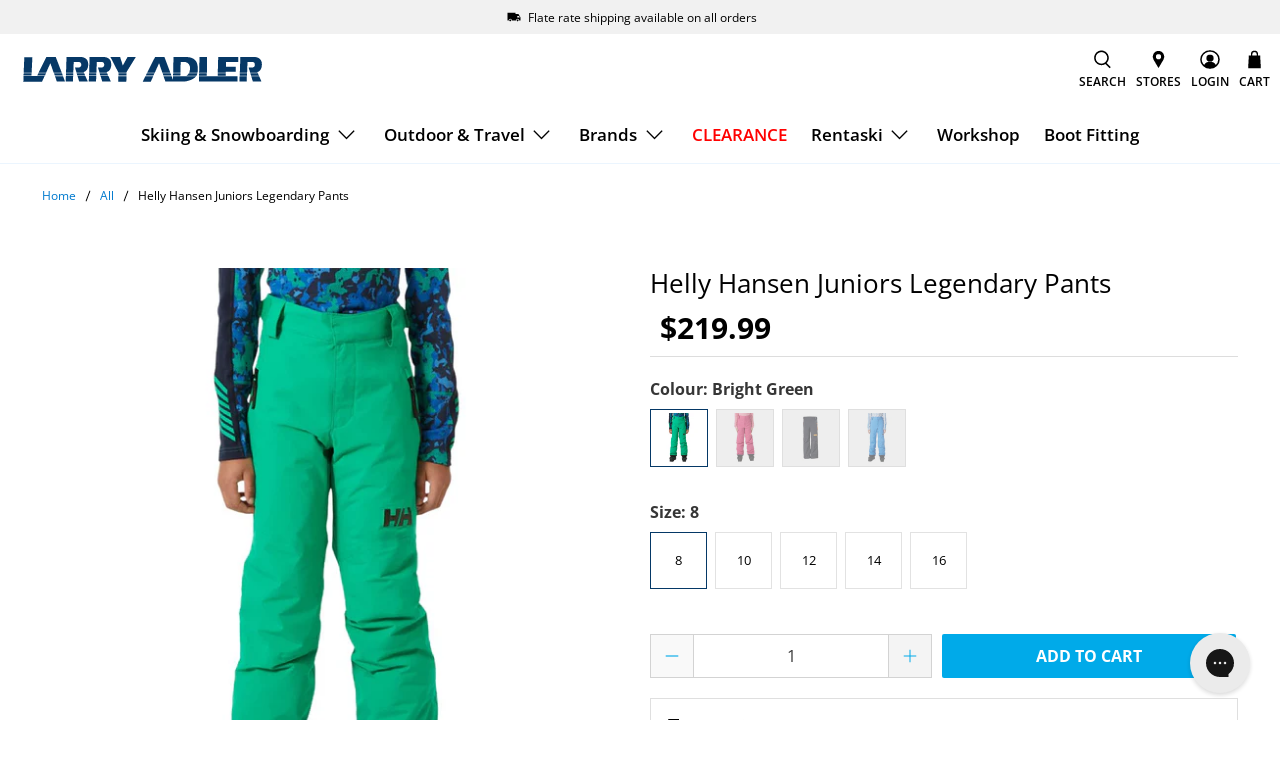

--- FILE ---
content_type: text/html; charset=utf-8
request_url: https://www.larryadler.com/products/helly-hansen-juniors-legendary-pants
body_size: 112674
content:


 <!doctype html>
<html class="no-js no-touch" lang="en">
<head> <!-- Google Tag Manager --> <script>(function(w,d,s,l,i){w[l]=w[l]||[];w[l].push({'gtm.start':
  new Date().getTime(),event:'gtm.js'});var f=d.getElementsByTagName(s)[0],
  j=d.createElement(s),dl=l!='dataLayer'?'&l='+l:'';j.async=true;j.src=
  'https://www.googletagmanager.com/gtm.js?id='+i+dl;f.parentNode.insertBefore(j,f);
  })(window,document,'script','dataLayer','GTM-PDCVTM8');</script> <!-- End Google Tag Manager --> <script>
    window.Store = window.Store || {};
    window.Store.id = 74877763859;</script> <meta charset="utf-8"> <meta http-equiv="cleartype" content="on"> <meta name="robots" content="index,follow"> <meta name="viewport" content="width=device-width,initial-scale=1"> <meta name="theme-color" content="#ffffff"> <link rel="canonical" href="https://www.larryadler.com/products/helly-hansen-juniors-legendary-pants"><title>Helly Hansen Juniors Legendary Pants - Larry Adler</title> <!-- DNS prefetches --> <link rel="dns-prefetch" href="https://cdn.shopify.com"> <link rel="dns-prefetch" href="https://fonts.shopify.com"> <link rel="dns-prefetch" href="https://monorail-edge.shopifysvc.com"> <link rel="dns-prefetch" href="https://ajax.googleapis.com"> <!-- Preconnects --> <link rel="preconnect" href="https://cdn.shopify.com" crossorigin> <link rel="preconnect" href="https://fonts.shopify.com" crossorigin> <link rel="preconnect" href="https://monorail-edge.shopifysvc.com"> <link rel="preconnect" href="https://ajax.googleapis.com"> <!-- Preloads --> <!-- Preload CSS --> <link rel="preload" href="//www.larryadler.com/cdn/shop/t/84/assets/fancybox.css?v=30466120580444283401766035162" as="style"> <link rel="preload" href="//www.larryadler.com/cdn/shop/t/84/assets/styles.css?v=31432656142762795991766098347" as="style"> <!-- Preload JS --> <link rel="preload" href="https://ajax.googleapis.com/ajax/libs/jquery/3.6.0/jquery.min.js" as="script"> <link rel="preload" href="//www.larryadler.com/cdn/shop/t/84/assets/vendors.js?v=49631005824684089681766035162" as="script"> <link rel="preload" href="//www.larryadler.com/cdn/shop/t/84/assets/utilities.js?v=60578754402828476021766035162" as="script"> <link rel="preload" href="//www.larryadler.com/cdn/shop/t/84/assets/app.js?v=115740781135518117041766035162" as="script"> <script src="https://kit.fontawesome.com/bba8ee82ab.js" crossorigin="anonymous"></script> <link rel="preload" href="/services/javascripts/currencies.js" as="script"> <link rel="preload" href="//www.larryadler.com/cdn/shop/t/84/assets/currencyConversion.js?v=131509219858779596601766035162" as="script"> <!-- CSS for Flex --> <link rel="stylesheet" href="//www.larryadler.com/cdn/shop/t/84/assets/fancybox.css?v=30466120580444283401766035162"> <link rel="stylesheet" href="//www.larryadler.com/cdn/shop/t/84/assets/styles.css?v=31432656142762795991766098347"> <script>
    window.PXUTheme = window.PXUTheme || {};
    window.PXUTheme.version = '3.5.0';
    window.PXUTheme.name = 'Flex';</script> <script>
    

window.PXUTheme = window.PXUTheme || {};


window.PXUTheme.info = {
  name: 'Flex',
  version: '3.0.0'
}


window.PXUTheme.currency = {};
window.PXUTheme.currency.show_multiple_currencies = false;
window.PXUTheme.currency.presentment_currency = "AUD";
window.PXUTheme.currency.default_currency = "USD";
window.PXUTheme.currency.display_format = "money_format";
window.PXUTheme.currency.money_format = "${{amount}}";
window.PXUTheme.currency.money_format_no_currency = "${{amount}}";
window.PXUTheme.currency.money_format_currency = "${{amount}} AUD";
window.PXUTheme.currency.native_multi_currency = false;
window.PXUTheme.currency.iso_code = "AUD";
window.PXUTheme.currency.symbol = "$";



window.PXUTheme.allCountryOptionTags = "\u003coption value=\"Australia\" data-provinces=\"[[\u0026quot;Australian Capital Territory\u0026quot;,\u0026quot;Australian Capital Territory\u0026quot;],[\u0026quot;New South Wales\u0026quot;,\u0026quot;New South Wales\u0026quot;],[\u0026quot;Northern Territory\u0026quot;,\u0026quot;Northern Territory\u0026quot;],[\u0026quot;Queensland\u0026quot;,\u0026quot;Queensland\u0026quot;],[\u0026quot;South Australia\u0026quot;,\u0026quot;South Australia\u0026quot;],[\u0026quot;Tasmania\u0026quot;,\u0026quot;Tasmania\u0026quot;],[\u0026quot;Victoria\u0026quot;,\u0026quot;Victoria\u0026quot;],[\u0026quot;Western Australia\u0026quot;,\u0026quot;Western Australia\u0026quot;]]\"\u003eAustralia\u003c\/option\u003e\n\u003coption value=\"United States\" data-provinces=\"[[\u0026quot;Alabama\u0026quot;,\u0026quot;Alabama\u0026quot;],[\u0026quot;Alaska\u0026quot;,\u0026quot;Alaska\u0026quot;],[\u0026quot;American Samoa\u0026quot;,\u0026quot;American Samoa\u0026quot;],[\u0026quot;Arizona\u0026quot;,\u0026quot;Arizona\u0026quot;],[\u0026quot;Arkansas\u0026quot;,\u0026quot;Arkansas\u0026quot;],[\u0026quot;Armed Forces Americas\u0026quot;,\u0026quot;Armed Forces Americas\u0026quot;],[\u0026quot;Armed Forces Europe\u0026quot;,\u0026quot;Armed Forces Europe\u0026quot;],[\u0026quot;Armed Forces Pacific\u0026quot;,\u0026quot;Armed Forces Pacific\u0026quot;],[\u0026quot;California\u0026quot;,\u0026quot;California\u0026quot;],[\u0026quot;Colorado\u0026quot;,\u0026quot;Colorado\u0026quot;],[\u0026quot;Connecticut\u0026quot;,\u0026quot;Connecticut\u0026quot;],[\u0026quot;Delaware\u0026quot;,\u0026quot;Delaware\u0026quot;],[\u0026quot;District of Columbia\u0026quot;,\u0026quot;Washington DC\u0026quot;],[\u0026quot;Federated States of Micronesia\u0026quot;,\u0026quot;Micronesia\u0026quot;],[\u0026quot;Florida\u0026quot;,\u0026quot;Florida\u0026quot;],[\u0026quot;Georgia\u0026quot;,\u0026quot;Georgia\u0026quot;],[\u0026quot;Guam\u0026quot;,\u0026quot;Guam\u0026quot;],[\u0026quot;Hawaii\u0026quot;,\u0026quot;Hawaii\u0026quot;],[\u0026quot;Idaho\u0026quot;,\u0026quot;Idaho\u0026quot;],[\u0026quot;Illinois\u0026quot;,\u0026quot;Illinois\u0026quot;],[\u0026quot;Indiana\u0026quot;,\u0026quot;Indiana\u0026quot;],[\u0026quot;Iowa\u0026quot;,\u0026quot;Iowa\u0026quot;],[\u0026quot;Kansas\u0026quot;,\u0026quot;Kansas\u0026quot;],[\u0026quot;Kentucky\u0026quot;,\u0026quot;Kentucky\u0026quot;],[\u0026quot;Louisiana\u0026quot;,\u0026quot;Louisiana\u0026quot;],[\u0026quot;Maine\u0026quot;,\u0026quot;Maine\u0026quot;],[\u0026quot;Marshall Islands\u0026quot;,\u0026quot;Marshall Islands\u0026quot;],[\u0026quot;Maryland\u0026quot;,\u0026quot;Maryland\u0026quot;],[\u0026quot;Massachusetts\u0026quot;,\u0026quot;Massachusetts\u0026quot;],[\u0026quot;Michigan\u0026quot;,\u0026quot;Michigan\u0026quot;],[\u0026quot;Minnesota\u0026quot;,\u0026quot;Minnesota\u0026quot;],[\u0026quot;Mississippi\u0026quot;,\u0026quot;Mississippi\u0026quot;],[\u0026quot;Missouri\u0026quot;,\u0026quot;Missouri\u0026quot;],[\u0026quot;Montana\u0026quot;,\u0026quot;Montana\u0026quot;],[\u0026quot;Nebraska\u0026quot;,\u0026quot;Nebraska\u0026quot;],[\u0026quot;Nevada\u0026quot;,\u0026quot;Nevada\u0026quot;],[\u0026quot;New Hampshire\u0026quot;,\u0026quot;New Hampshire\u0026quot;],[\u0026quot;New Jersey\u0026quot;,\u0026quot;New Jersey\u0026quot;],[\u0026quot;New Mexico\u0026quot;,\u0026quot;New Mexico\u0026quot;],[\u0026quot;New York\u0026quot;,\u0026quot;New York\u0026quot;],[\u0026quot;North Carolina\u0026quot;,\u0026quot;North Carolina\u0026quot;],[\u0026quot;North Dakota\u0026quot;,\u0026quot;North Dakota\u0026quot;],[\u0026quot;Northern Mariana Islands\u0026quot;,\u0026quot;Northern Mariana Islands\u0026quot;],[\u0026quot;Ohio\u0026quot;,\u0026quot;Ohio\u0026quot;],[\u0026quot;Oklahoma\u0026quot;,\u0026quot;Oklahoma\u0026quot;],[\u0026quot;Oregon\u0026quot;,\u0026quot;Oregon\u0026quot;],[\u0026quot;Palau\u0026quot;,\u0026quot;Palau\u0026quot;],[\u0026quot;Pennsylvania\u0026quot;,\u0026quot;Pennsylvania\u0026quot;],[\u0026quot;Puerto Rico\u0026quot;,\u0026quot;Puerto Rico\u0026quot;],[\u0026quot;Rhode Island\u0026quot;,\u0026quot;Rhode Island\u0026quot;],[\u0026quot;South Carolina\u0026quot;,\u0026quot;South Carolina\u0026quot;],[\u0026quot;South Dakota\u0026quot;,\u0026quot;South Dakota\u0026quot;],[\u0026quot;Tennessee\u0026quot;,\u0026quot;Tennessee\u0026quot;],[\u0026quot;Texas\u0026quot;,\u0026quot;Texas\u0026quot;],[\u0026quot;Utah\u0026quot;,\u0026quot;Utah\u0026quot;],[\u0026quot;Vermont\u0026quot;,\u0026quot;Vermont\u0026quot;],[\u0026quot;Virgin Islands\u0026quot;,\u0026quot;U.S. Virgin Islands\u0026quot;],[\u0026quot;Virginia\u0026quot;,\u0026quot;Virginia\u0026quot;],[\u0026quot;Washington\u0026quot;,\u0026quot;Washington\u0026quot;],[\u0026quot;West Virginia\u0026quot;,\u0026quot;West Virginia\u0026quot;],[\u0026quot;Wisconsin\u0026quot;,\u0026quot;Wisconsin\u0026quot;],[\u0026quot;Wyoming\u0026quot;,\u0026quot;Wyoming\u0026quot;]]\"\u003eUnited States\u003c\/option\u003e\n\u003coption value=\"New Zealand\" data-provinces=\"[[\u0026quot;Auckland\u0026quot;,\u0026quot;Auckland\u0026quot;],[\u0026quot;Bay of Plenty\u0026quot;,\u0026quot;Bay of Plenty\u0026quot;],[\u0026quot;Canterbury\u0026quot;,\u0026quot;Canterbury\u0026quot;],[\u0026quot;Chatham Islands\u0026quot;,\u0026quot;Chatham Islands\u0026quot;],[\u0026quot;Gisborne\u0026quot;,\u0026quot;Gisborne\u0026quot;],[\u0026quot;Hawke\u0026#39;s Bay\u0026quot;,\u0026quot;Hawke’s Bay\u0026quot;],[\u0026quot;Manawatu-Wanganui\u0026quot;,\u0026quot;Manawatū-Whanganui\u0026quot;],[\u0026quot;Marlborough\u0026quot;,\u0026quot;Marlborough\u0026quot;],[\u0026quot;Nelson\u0026quot;,\u0026quot;Nelson\u0026quot;],[\u0026quot;Northland\u0026quot;,\u0026quot;Northland\u0026quot;],[\u0026quot;Otago\u0026quot;,\u0026quot;Otago\u0026quot;],[\u0026quot;Southland\u0026quot;,\u0026quot;Southland\u0026quot;],[\u0026quot;Taranaki\u0026quot;,\u0026quot;Taranaki\u0026quot;],[\u0026quot;Tasman\u0026quot;,\u0026quot;Tasman\u0026quot;],[\u0026quot;Waikato\u0026quot;,\u0026quot;Waikato\u0026quot;],[\u0026quot;Wellington\u0026quot;,\u0026quot;Wellington\u0026quot;],[\u0026quot;West Coast\u0026quot;,\u0026quot;West Coast\u0026quot;]]\"\u003eNew Zealand\u003c\/option\u003e\n\u003coption value=\"United Kingdom\" data-provinces=\"[[\u0026quot;British Forces\u0026quot;,\u0026quot;British Forces\u0026quot;],[\u0026quot;England\u0026quot;,\u0026quot;England\u0026quot;],[\u0026quot;Northern Ireland\u0026quot;,\u0026quot;Northern Ireland\u0026quot;],[\u0026quot;Scotland\u0026quot;,\u0026quot;Scotland\u0026quot;],[\u0026quot;Wales\u0026quot;,\u0026quot;Wales\u0026quot;]]\"\u003eUnited Kingdom\u003c\/option\u003e\n\u003coption value=\"---\" data-provinces=\"[]\"\u003e---\u003c\/option\u003e\n\u003coption value=\"Afghanistan\" data-provinces=\"[]\"\u003eAfghanistan\u003c\/option\u003e\n\u003coption value=\"Aland Islands\" data-provinces=\"[]\"\u003eÅland Islands\u003c\/option\u003e\n\u003coption value=\"Albania\" data-provinces=\"[]\"\u003eAlbania\u003c\/option\u003e\n\u003coption value=\"Algeria\" data-provinces=\"[]\"\u003eAlgeria\u003c\/option\u003e\n\u003coption value=\"Andorra\" data-provinces=\"[]\"\u003eAndorra\u003c\/option\u003e\n\u003coption value=\"Angola\" data-provinces=\"[]\"\u003eAngola\u003c\/option\u003e\n\u003coption value=\"Anguilla\" data-provinces=\"[]\"\u003eAnguilla\u003c\/option\u003e\n\u003coption value=\"Antigua And Barbuda\" data-provinces=\"[]\"\u003eAntigua \u0026 Barbuda\u003c\/option\u003e\n\u003coption value=\"Argentina\" data-provinces=\"[[\u0026quot;Buenos Aires\u0026quot;,\u0026quot;Buenos Aires Province\u0026quot;],[\u0026quot;Catamarca\u0026quot;,\u0026quot;Catamarca\u0026quot;],[\u0026quot;Chaco\u0026quot;,\u0026quot;Chaco\u0026quot;],[\u0026quot;Chubut\u0026quot;,\u0026quot;Chubut\u0026quot;],[\u0026quot;Ciudad Autónoma de Buenos Aires\u0026quot;,\u0026quot;Buenos Aires (Autonomous City)\u0026quot;],[\u0026quot;Corrientes\u0026quot;,\u0026quot;Corrientes\u0026quot;],[\u0026quot;Córdoba\u0026quot;,\u0026quot;Córdoba\u0026quot;],[\u0026quot;Entre Ríos\u0026quot;,\u0026quot;Entre Ríos\u0026quot;],[\u0026quot;Formosa\u0026quot;,\u0026quot;Formosa\u0026quot;],[\u0026quot;Jujuy\u0026quot;,\u0026quot;Jujuy\u0026quot;],[\u0026quot;La Pampa\u0026quot;,\u0026quot;La Pampa\u0026quot;],[\u0026quot;La Rioja\u0026quot;,\u0026quot;La Rioja\u0026quot;],[\u0026quot;Mendoza\u0026quot;,\u0026quot;Mendoza\u0026quot;],[\u0026quot;Misiones\u0026quot;,\u0026quot;Misiones\u0026quot;],[\u0026quot;Neuquén\u0026quot;,\u0026quot;Neuquén\u0026quot;],[\u0026quot;Río Negro\u0026quot;,\u0026quot;Río Negro\u0026quot;],[\u0026quot;Salta\u0026quot;,\u0026quot;Salta\u0026quot;],[\u0026quot;San Juan\u0026quot;,\u0026quot;San Juan\u0026quot;],[\u0026quot;San Luis\u0026quot;,\u0026quot;San Luis\u0026quot;],[\u0026quot;Santa Cruz\u0026quot;,\u0026quot;Santa Cruz\u0026quot;],[\u0026quot;Santa Fe\u0026quot;,\u0026quot;Santa Fe\u0026quot;],[\u0026quot;Santiago Del Estero\u0026quot;,\u0026quot;Santiago del Estero\u0026quot;],[\u0026quot;Tierra Del Fuego\u0026quot;,\u0026quot;Tierra del Fuego\u0026quot;],[\u0026quot;Tucumán\u0026quot;,\u0026quot;Tucumán\u0026quot;]]\"\u003eArgentina\u003c\/option\u003e\n\u003coption value=\"Armenia\" data-provinces=\"[]\"\u003eArmenia\u003c\/option\u003e\n\u003coption value=\"Aruba\" data-provinces=\"[]\"\u003eAruba\u003c\/option\u003e\n\u003coption value=\"Ascension Island\" data-provinces=\"[]\"\u003eAscension Island\u003c\/option\u003e\n\u003coption value=\"Australia\" data-provinces=\"[[\u0026quot;Australian Capital Territory\u0026quot;,\u0026quot;Australian Capital Territory\u0026quot;],[\u0026quot;New South Wales\u0026quot;,\u0026quot;New South Wales\u0026quot;],[\u0026quot;Northern Territory\u0026quot;,\u0026quot;Northern Territory\u0026quot;],[\u0026quot;Queensland\u0026quot;,\u0026quot;Queensland\u0026quot;],[\u0026quot;South Australia\u0026quot;,\u0026quot;South Australia\u0026quot;],[\u0026quot;Tasmania\u0026quot;,\u0026quot;Tasmania\u0026quot;],[\u0026quot;Victoria\u0026quot;,\u0026quot;Victoria\u0026quot;],[\u0026quot;Western Australia\u0026quot;,\u0026quot;Western Australia\u0026quot;]]\"\u003eAustralia\u003c\/option\u003e\n\u003coption value=\"Austria\" data-provinces=\"[]\"\u003eAustria\u003c\/option\u003e\n\u003coption value=\"Azerbaijan\" data-provinces=\"[]\"\u003eAzerbaijan\u003c\/option\u003e\n\u003coption value=\"Bahamas\" data-provinces=\"[]\"\u003eBahamas\u003c\/option\u003e\n\u003coption value=\"Bahrain\" data-provinces=\"[]\"\u003eBahrain\u003c\/option\u003e\n\u003coption value=\"Bangladesh\" data-provinces=\"[]\"\u003eBangladesh\u003c\/option\u003e\n\u003coption value=\"Barbados\" data-provinces=\"[]\"\u003eBarbados\u003c\/option\u003e\n\u003coption value=\"Belarus\" data-provinces=\"[]\"\u003eBelarus\u003c\/option\u003e\n\u003coption value=\"Belgium\" data-provinces=\"[]\"\u003eBelgium\u003c\/option\u003e\n\u003coption value=\"Belize\" data-provinces=\"[]\"\u003eBelize\u003c\/option\u003e\n\u003coption value=\"Benin\" data-provinces=\"[]\"\u003eBenin\u003c\/option\u003e\n\u003coption value=\"Bermuda\" data-provinces=\"[]\"\u003eBermuda\u003c\/option\u003e\n\u003coption value=\"Bhutan\" data-provinces=\"[]\"\u003eBhutan\u003c\/option\u003e\n\u003coption value=\"Bolivia\" data-provinces=\"[]\"\u003eBolivia\u003c\/option\u003e\n\u003coption value=\"Bosnia And Herzegovina\" data-provinces=\"[]\"\u003eBosnia \u0026 Herzegovina\u003c\/option\u003e\n\u003coption value=\"Botswana\" data-provinces=\"[]\"\u003eBotswana\u003c\/option\u003e\n\u003coption value=\"Brazil\" data-provinces=\"[[\u0026quot;Acre\u0026quot;,\u0026quot;Acre\u0026quot;],[\u0026quot;Alagoas\u0026quot;,\u0026quot;Alagoas\u0026quot;],[\u0026quot;Amapá\u0026quot;,\u0026quot;Amapá\u0026quot;],[\u0026quot;Amazonas\u0026quot;,\u0026quot;Amazonas\u0026quot;],[\u0026quot;Bahia\u0026quot;,\u0026quot;Bahia\u0026quot;],[\u0026quot;Ceará\u0026quot;,\u0026quot;Ceará\u0026quot;],[\u0026quot;Distrito Federal\u0026quot;,\u0026quot;Federal District\u0026quot;],[\u0026quot;Espírito Santo\u0026quot;,\u0026quot;Espírito Santo\u0026quot;],[\u0026quot;Goiás\u0026quot;,\u0026quot;Goiás\u0026quot;],[\u0026quot;Maranhão\u0026quot;,\u0026quot;Maranhão\u0026quot;],[\u0026quot;Mato Grosso\u0026quot;,\u0026quot;Mato Grosso\u0026quot;],[\u0026quot;Mato Grosso do Sul\u0026quot;,\u0026quot;Mato Grosso do Sul\u0026quot;],[\u0026quot;Minas Gerais\u0026quot;,\u0026quot;Minas Gerais\u0026quot;],[\u0026quot;Paraná\u0026quot;,\u0026quot;Paraná\u0026quot;],[\u0026quot;Paraíba\u0026quot;,\u0026quot;Paraíba\u0026quot;],[\u0026quot;Pará\u0026quot;,\u0026quot;Pará\u0026quot;],[\u0026quot;Pernambuco\u0026quot;,\u0026quot;Pernambuco\u0026quot;],[\u0026quot;Piauí\u0026quot;,\u0026quot;Piauí\u0026quot;],[\u0026quot;Rio Grande do Norte\u0026quot;,\u0026quot;Rio Grande do Norte\u0026quot;],[\u0026quot;Rio Grande do Sul\u0026quot;,\u0026quot;Rio Grande do Sul\u0026quot;],[\u0026quot;Rio de Janeiro\u0026quot;,\u0026quot;Rio de Janeiro\u0026quot;],[\u0026quot;Rondônia\u0026quot;,\u0026quot;Rondônia\u0026quot;],[\u0026quot;Roraima\u0026quot;,\u0026quot;Roraima\u0026quot;],[\u0026quot;Santa Catarina\u0026quot;,\u0026quot;Santa Catarina\u0026quot;],[\u0026quot;Sergipe\u0026quot;,\u0026quot;Sergipe\u0026quot;],[\u0026quot;São Paulo\u0026quot;,\u0026quot;São Paulo\u0026quot;],[\u0026quot;Tocantins\u0026quot;,\u0026quot;Tocantins\u0026quot;]]\"\u003eBrazil\u003c\/option\u003e\n\u003coption value=\"British Indian Ocean Territory\" data-provinces=\"[]\"\u003eBritish Indian Ocean Territory\u003c\/option\u003e\n\u003coption value=\"Virgin Islands, British\" data-provinces=\"[]\"\u003eBritish Virgin Islands\u003c\/option\u003e\n\u003coption value=\"Brunei\" data-provinces=\"[]\"\u003eBrunei\u003c\/option\u003e\n\u003coption value=\"Bulgaria\" data-provinces=\"[]\"\u003eBulgaria\u003c\/option\u003e\n\u003coption value=\"Burkina Faso\" data-provinces=\"[]\"\u003eBurkina Faso\u003c\/option\u003e\n\u003coption value=\"Burundi\" data-provinces=\"[]\"\u003eBurundi\u003c\/option\u003e\n\u003coption value=\"Cambodia\" data-provinces=\"[]\"\u003eCambodia\u003c\/option\u003e\n\u003coption value=\"Republic of Cameroon\" data-provinces=\"[]\"\u003eCameroon\u003c\/option\u003e\n\u003coption value=\"Canada\" data-provinces=\"[[\u0026quot;Alberta\u0026quot;,\u0026quot;Alberta\u0026quot;],[\u0026quot;British Columbia\u0026quot;,\u0026quot;British Columbia\u0026quot;],[\u0026quot;Manitoba\u0026quot;,\u0026quot;Manitoba\u0026quot;],[\u0026quot;New Brunswick\u0026quot;,\u0026quot;New Brunswick\u0026quot;],[\u0026quot;Newfoundland and Labrador\u0026quot;,\u0026quot;Newfoundland and Labrador\u0026quot;],[\u0026quot;Northwest Territories\u0026quot;,\u0026quot;Northwest Territories\u0026quot;],[\u0026quot;Nova Scotia\u0026quot;,\u0026quot;Nova Scotia\u0026quot;],[\u0026quot;Nunavut\u0026quot;,\u0026quot;Nunavut\u0026quot;],[\u0026quot;Ontario\u0026quot;,\u0026quot;Ontario\u0026quot;],[\u0026quot;Prince Edward Island\u0026quot;,\u0026quot;Prince Edward Island\u0026quot;],[\u0026quot;Quebec\u0026quot;,\u0026quot;Quebec\u0026quot;],[\u0026quot;Saskatchewan\u0026quot;,\u0026quot;Saskatchewan\u0026quot;],[\u0026quot;Yukon\u0026quot;,\u0026quot;Yukon\u0026quot;]]\"\u003eCanada\u003c\/option\u003e\n\u003coption value=\"Cape Verde\" data-provinces=\"[]\"\u003eCape Verde\u003c\/option\u003e\n\u003coption value=\"Caribbean Netherlands\" data-provinces=\"[]\"\u003eCaribbean Netherlands\u003c\/option\u003e\n\u003coption value=\"Cayman Islands\" data-provinces=\"[]\"\u003eCayman Islands\u003c\/option\u003e\n\u003coption value=\"Central African Republic\" data-provinces=\"[]\"\u003eCentral African Republic\u003c\/option\u003e\n\u003coption value=\"Chad\" data-provinces=\"[]\"\u003eChad\u003c\/option\u003e\n\u003coption value=\"Chile\" data-provinces=\"[[\u0026quot;Antofagasta\u0026quot;,\u0026quot;Antofagasta\u0026quot;],[\u0026quot;Araucanía\u0026quot;,\u0026quot;Araucanía\u0026quot;],[\u0026quot;Arica and Parinacota\u0026quot;,\u0026quot;Arica y Parinacota\u0026quot;],[\u0026quot;Atacama\u0026quot;,\u0026quot;Atacama\u0026quot;],[\u0026quot;Aysén\u0026quot;,\u0026quot;Aysén\u0026quot;],[\u0026quot;Biobío\u0026quot;,\u0026quot;Bío Bío\u0026quot;],[\u0026quot;Coquimbo\u0026quot;,\u0026quot;Coquimbo\u0026quot;],[\u0026quot;Los Lagos\u0026quot;,\u0026quot;Los Lagos\u0026quot;],[\u0026quot;Los Ríos\u0026quot;,\u0026quot;Los Ríos\u0026quot;],[\u0026quot;Magallanes\u0026quot;,\u0026quot;Magallanes Region\u0026quot;],[\u0026quot;Maule\u0026quot;,\u0026quot;Maule\u0026quot;],[\u0026quot;O\u0026#39;Higgins\u0026quot;,\u0026quot;Libertador General Bernardo O’Higgins\u0026quot;],[\u0026quot;Santiago\u0026quot;,\u0026quot;Santiago Metropolitan\u0026quot;],[\u0026quot;Tarapacá\u0026quot;,\u0026quot;Tarapacá\u0026quot;],[\u0026quot;Valparaíso\u0026quot;,\u0026quot;Valparaíso\u0026quot;],[\u0026quot;Ñuble\u0026quot;,\u0026quot;Ñuble\u0026quot;]]\"\u003eChile\u003c\/option\u003e\n\u003coption value=\"China\" data-provinces=\"[[\u0026quot;Anhui\u0026quot;,\u0026quot;Anhui\u0026quot;],[\u0026quot;Beijing\u0026quot;,\u0026quot;Beijing\u0026quot;],[\u0026quot;Chongqing\u0026quot;,\u0026quot;Chongqing\u0026quot;],[\u0026quot;Fujian\u0026quot;,\u0026quot;Fujian\u0026quot;],[\u0026quot;Gansu\u0026quot;,\u0026quot;Gansu\u0026quot;],[\u0026quot;Guangdong\u0026quot;,\u0026quot;Guangdong\u0026quot;],[\u0026quot;Guangxi\u0026quot;,\u0026quot;Guangxi\u0026quot;],[\u0026quot;Guizhou\u0026quot;,\u0026quot;Guizhou\u0026quot;],[\u0026quot;Hainan\u0026quot;,\u0026quot;Hainan\u0026quot;],[\u0026quot;Hebei\u0026quot;,\u0026quot;Hebei\u0026quot;],[\u0026quot;Heilongjiang\u0026quot;,\u0026quot;Heilongjiang\u0026quot;],[\u0026quot;Henan\u0026quot;,\u0026quot;Henan\u0026quot;],[\u0026quot;Hubei\u0026quot;,\u0026quot;Hubei\u0026quot;],[\u0026quot;Hunan\u0026quot;,\u0026quot;Hunan\u0026quot;],[\u0026quot;Inner Mongolia\u0026quot;,\u0026quot;Inner Mongolia\u0026quot;],[\u0026quot;Jiangsu\u0026quot;,\u0026quot;Jiangsu\u0026quot;],[\u0026quot;Jiangxi\u0026quot;,\u0026quot;Jiangxi\u0026quot;],[\u0026quot;Jilin\u0026quot;,\u0026quot;Jilin\u0026quot;],[\u0026quot;Liaoning\u0026quot;,\u0026quot;Liaoning\u0026quot;],[\u0026quot;Ningxia\u0026quot;,\u0026quot;Ningxia\u0026quot;],[\u0026quot;Qinghai\u0026quot;,\u0026quot;Qinghai\u0026quot;],[\u0026quot;Shaanxi\u0026quot;,\u0026quot;Shaanxi\u0026quot;],[\u0026quot;Shandong\u0026quot;,\u0026quot;Shandong\u0026quot;],[\u0026quot;Shanghai\u0026quot;,\u0026quot;Shanghai\u0026quot;],[\u0026quot;Shanxi\u0026quot;,\u0026quot;Shanxi\u0026quot;],[\u0026quot;Sichuan\u0026quot;,\u0026quot;Sichuan\u0026quot;],[\u0026quot;Tianjin\u0026quot;,\u0026quot;Tianjin\u0026quot;],[\u0026quot;Xinjiang\u0026quot;,\u0026quot;Xinjiang\u0026quot;],[\u0026quot;Xizang\u0026quot;,\u0026quot;Tibet\u0026quot;],[\u0026quot;Yunnan\u0026quot;,\u0026quot;Yunnan\u0026quot;],[\u0026quot;Zhejiang\u0026quot;,\u0026quot;Zhejiang\u0026quot;]]\"\u003eChina\u003c\/option\u003e\n\u003coption value=\"Christmas Island\" data-provinces=\"[]\"\u003eChristmas Island\u003c\/option\u003e\n\u003coption value=\"Cocos (Keeling) Islands\" data-provinces=\"[]\"\u003eCocos (Keeling) Islands\u003c\/option\u003e\n\u003coption value=\"Colombia\" data-provinces=\"[[\u0026quot;Amazonas\u0026quot;,\u0026quot;Amazonas\u0026quot;],[\u0026quot;Antioquia\u0026quot;,\u0026quot;Antioquia\u0026quot;],[\u0026quot;Arauca\u0026quot;,\u0026quot;Arauca\u0026quot;],[\u0026quot;Atlántico\u0026quot;,\u0026quot;Atlántico\u0026quot;],[\u0026quot;Bogotá, D.C.\u0026quot;,\u0026quot;Capital District\u0026quot;],[\u0026quot;Bolívar\u0026quot;,\u0026quot;Bolívar\u0026quot;],[\u0026quot;Boyacá\u0026quot;,\u0026quot;Boyacá\u0026quot;],[\u0026quot;Caldas\u0026quot;,\u0026quot;Caldas\u0026quot;],[\u0026quot;Caquetá\u0026quot;,\u0026quot;Caquetá\u0026quot;],[\u0026quot;Casanare\u0026quot;,\u0026quot;Casanare\u0026quot;],[\u0026quot;Cauca\u0026quot;,\u0026quot;Cauca\u0026quot;],[\u0026quot;Cesar\u0026quot;,\u0026quot;Cesar\u0026quot;],[\u0026quot;Chocó\u0026quot;,\u0026quot;Chocó\u0026quot;],[\u0026quot;Cundinamarca\u0026quot;,\u0026quot;Cundinamarca\u0026quot;],[\u0026quot;Córdoba\u0026quot;,\u0026quot;Córdoba\u0026quot;],[\u0026quot;Guainía\u0026quot;,\u0026quot;Guainía\u0026quot;],[\u0026quot;Guaviare\u0026quot;,\u0026quot;Guaviare\u0026quot;],[\u0026quot;Huila\u0026quot;,\u0026quot;Huila\u0026quot;],[\u0026quot;La Guajira\u0026quot;,\u0026quot;La Guajira\u0026quot;],[\u0026quot;Magdalena\u0026quot;,\u0026quot;Magdalena\u0026quot;],[\u0026quot;Meta\u0026quot;,\u0026quot;Meta\u0026quot;],[\u0026quot;Nariño\u0026quot;,\u0026quot;Nariño\u0026quot;],[\u0026quot;Norte de Santander\u0026quot;,\u0026quot;Norte de Santander\u0026quot;],[\u0026quot;Putumayo\u0026quot;,\u0026quot;Putumayo\u0026quot;],[\u0026quot;Quindío\u0026quot;,\u0026quot;Quindío\u0026quot;],[\u0026quot;Risaralda\u0026quot;,\u0026quot;Risaralda\u0026quot;],[\u0026quot;San Andrés, Providencia y Santa Catalina\u0026quot;,\u0026quot;San Andrés \\u0026 Providencia\u0026quot;],[\u0026quot;Santander\u0026quot;,\u0026quot;Santander\u0026quot;],[\u0026quot;Sucre\u0026quot;,\u0026quot;Sucre\u0026quot;],[\u0026quot;Tolima\u0026quot;,\u0026quot;Tolima\u0026quot;],[\u0026quot;Valle del Cauca\u0026quot;,\u0026quot;Valle del Cauca\u0026quot;],[\u0026quot;Vaupés\u0026quot;,\u0026quot;Vaupés\u0026quot;],[\u0026quot;Vichada\u0026quot;,\u0026quot;Vichada\u0026quot;]]\"\u003eColombia\u003c\/option\u003e\n\u003coption value=\"Comoros\" data-provinces=\"[]\"\u003eComoros\u003c\/option\u003e\n\u003coption value=\"Congo\" data-provinces=\"[]\"\u003eCongo - Brazzaville\u003c\/option\u003e\n\u003coption value=\"Congo, The Democratic Republic Of The\" data-provinces=\"[]\"\u003eCongo - Kinshasa\u003c\/option\u003e\n\u003coption value=\"Cook Islands\" data-provinces=\"[]\"\u003eCook Islands\u003c\/option\u003e\n\u003coption value=\"Costa Rica\" data-provinces=\"[[\u0026quot;Alajuela\u0026quot;,\u0026quot;Alajuela\u0026quot;],[\u0026quot;Cartago\u0026quot;,\u0026quot;Cartago\u0026quot;],[\u0026quot;Guanacaste\u0026quot;,\u0026quot;Guanacaste\u0026quot;],[\u0026quot;Heredia\u0026quot;,\u0026quot;Heredia\u0026quot;],[\u0026quot;Limón\u0026quot;,\u0026quot;Limón\u0026quot;],[\u0026quot;Puntarenas\u0026quot;,\u0026quot;Puntarenas\u0026quot;],[\u0026quot;San José\u0026quot;,\u0026quot;San José\u0026quot;]]\"\u003eCosta Rica\u003c\/option\u003e\n\u003coption value=\"Croatia\" data-provinces=\"[]\"\u003eCroatia\u003c\/option\u003e\n\u003coption value=\"Curaçao\" data-provinces=\"[]\"\u003eCuraçao\u003c\/option\u003e\n\u003coption value=\"Cyprus\" data-provinces=\"[]\"\u003eCyprus\u003c\/option\u003e\n\u003coption value=\"Czech Republic\" data-provinces=\"[]\"\u003eCzechia\u003c\/option\u003e\n\u003coption value=\"Côte d'Ivoire\" data-provinces=\"[]\"\u003eCôte d’Ivoire\u003c\/option\u003e\n\u003coption value=\"Denmark\" data-provinces=\"[]\"\u003eDenmark\u003c\/option\u003e\n\u003coption value=\"Djibouti\" data-provinces=\"[]\"\u003eDjibouti\u003c\/option\u003e\n\u003coption value=\"Dominica\" data-provinces=\"[]\"\u003eDominica\u003c\/option\u003e\n\u003coption value=\"Dominican Republic\" data-provinces=\"[]\"\u003eDominican Republic\u003c\/option\u003e\n\u003coption value=\"Ecuador\" data-provinces=\"[]\"\u003eEcuador\u003c\/option\u003e\n\u003coption value=\"Egypt\" data-provinces=\"[[\u0026quot;6th of October\u0026quot;,\u0026quot;6th of October\u0026quot;],[\u0026quot;Al Sharqia\u0026quot;,\u0026quot;Al Sharqia\u0026quot;],[\u0026quot;Alexandria\u0026quot;,\u0026quot;Alexandria\u0026quot;],[\u0026quot;Aswan\u0026quot;,\u0026quot;Aswan\u0026quot;],[\u0026quot;Asyut\u0026quot;,\u0026quot;Asyut\u0026quot;],[\u0026quot;Beheira\u0026quot;,\u0026quot;Beheira\u0026quot;],[\u0026quot;Beni Suef\u0026quot;,\u0026quot;Beni Suef\u0026quot;],[\u0026quot;Cairo\u0026quot;,\u0026quot;Cairo\u0026quot;],[\u0026quot;Dakahlia\u0026quot;,\u0026quot;Dakahlia\u0026quot;],[\u0026quot;Damietta\u0026quot;,\u0026quot;Damietta\u0026quot;],[\u0026quot;Faiyum\u0026quot;,\u0026quot;Faiyum\u0026quot;],[\u0026quot;Gharbia\u0026quot;,\u0026quot;Gharbia\u0026quot;],[\u0026quot;Giza\u0026quot;,\u0026quot;Giza\u0026quot;],[\u0026quot;Helwan\u0026quot;,\u0026quot;Helwan\u0026quot;],[\u0026quot;Ismailia\u0026quot;,\u0026quot;Ismailia\u0026quot;],[\u0026quot;Kafr el-Sheikh\u0026quot;,\u0026quot;Kafr el-Sheikh\u0026quot;],[\u0026quot;Luxor\u0026quot;,\u0026quot;Luxor\u0026quot;],[\u0026quot;Matrouh\u0026quot;,\u0026quot;Matrouh\u0026quot;],[\u0026quot;Minya\u0026quot;,\u0026quot;Minya\u0026quot;],[\u0026quot;Monufia\u0026quot;,\u0026quot;Monufia\u0026quot;],[\u0026quot;New Valley\u0026quot;,\u0026quot;New Valley\u0026quot;],[\u0026quot;North Sinai\u0026quot;,\u0026quot;North Sinai\u0026quot;],[\u0026quot;Port Said\u0026quot;,\u0026quot;Port Said\u0026quot;],[\u0026quot;Qalyubia\u0026quot;,\u0026quot;Qalyubia\u0026quot;],[\u0026quot;Qena\u0026quot;,\u0026quot;Qena\u0026quot;],[\u0026quot;Red Sea\u0026quot;,\u0026quot;Red Sea\u0026quot;],[\u0026quot;Sohag\u0026quot;,\u0026quot;Sohag\u0026quot;],[\u0026quot;South Sinai\u0026quot;,\u0026quot;South Sinai\u0026quot;],[\u0026quot;Suez\u0026quot;,\u0026quot;Suez\u0026quot;]]\"\u003eEgypt\u003c\/option\u003e\n\u003coption value=\"El Salvador\" data-provinces=\"[[\u0026quot;Ahuachapán\u0026quot;,\u0026quot;Ahuachapán\u0026quot;],[\u0026quot;Cabañas\u0026quot;,\u0026quot;Cabañas\u0026quot;],[\u0026quot;Chalatenango\u0026quot;,\u0026quot;Chalatenango\u0026quot;],[\u0026quot;Cuscatlán\u0026quot;,\u0026quot;Cuscatlán\u0026quot;],[\u0026quot;La Libertad\u0026quot;,\u0026quot;La Libertad\u0026quot;],[\u0026quot;La Paz\u0026quot;,\u0026quot;La Paz\u0026quot;],[\u0026quot;La Unión\u0026quot;,\u0026quot;La Unión\u0026quot;],[\u0026quot;Morazán\u0026quot;,\u0026quot;Morazán\u0026quot;],[\u0026quot;San Miguel\u0026quot;,\u0026quot;San Miguel\u0026quot;],[\u0026quot;San Salvador\u0026quot;,\u0026quot;San Salvador\u0026quot;],[\u0026quot;San Vicente\u0026quot;,\u0026quot;San Vicente\u0026quot;],[\u0026quot;Santa Ana\u0026quot;,\u0026quot;Santa Ana\u0026quot;],[\u0026quot;Sonsonate\u0026quot;,\u0026quot;Sonsonate\u0026quot;],[\u0026quot;Usulután\u0026quot;,\u0026quot;Usulután\u0026quot;]]\"\u003eEl Salvador\u003c\/option\u003e\n\u003coption value=\"Equatorial Guinea\" data-provinces=\"[]\"\u003eEquatorial Guinea\u003c\/option\u003e\n\u003coption value=\"Eritrea\" data-provinces=\"[]\"\u003eEritrea\u003c\/option\u003e\n\u003coption value=\"Estonia\" data-provinces=\"[]\"\u003eEstonia\u003c\/option\u003e\n\u003coption value=\"Eswatini\" data-provinces=\"[]\"\u003eEswatini\u003c\/option\u003e\n\u003coption value=\"Ethiopia\" data-provinces=\"[]\"\u003eEthiopia\u003c\/option\u003e\n\u003coption value=\"Falkland Islands (Malvinas)\" data-provinces=\"[]\"\u003eFalkland Islands\u003c\/option\u003e\n\u003coption value=\"Faroe Islands\" data-provinces=\"[]\"\u003eFaroe Islands\u003c\/option\u003e\n\u003coption value=\"Fiji\" data-provinces=\"[]\"\u003eFiji\u003c\/option\u003e\n\u003coption value=\"Finland\" data-provinces=\"[]\"\u003eFinland\u003c\/option\u003e\n\u003coption value=\"France\" data-provinces=\"[]\"\u003eFrance\u003c\/option\u003e\n\u003coption value=\"French Guiana\" data-provinces=\"[]\"\u003eFrench Guiana\u003c\/option\u003e\n\u003coption value=\"French Polynesia\" data-provinces=\"[]\"\u003eFrench Polynesia\u003c\/option\u003e\n\u003coption value=\"French Southern Territories\" data-provinces=\"[]\"\u003eFrench Southern Territories\u003c\/option\u003e\n\u003coption value=\"Gabon\" data-provinces=\"[]\"\u003eGabon\u003c\/option\u003e\n\u003coption value=\"Gambia\" data-provinces=\"[]\"\u003eGambia\u003c\/option\u003e\n\u003coption value=\"Georgia\" data-provinces=\"[]\"\u003eGeorgia\u003c\/option\u003e\n\u003coption value=\"Germany\" data-provinces=\"[]\"\u003eGermany\u003c\/option\u003e\n\u003coption value=\"Ghana\" data-provinces=\"[]\"\u003eGhana\u003c\/option\u003e\n\u003coption value=\"Gibraltar\" data-provinces=\"[]\"\u003eGibraltar\u003c\/option\u003e\n\u003coption value=\"Greece\" data-provinces=\"[]\"\u003eGreece\u003c\/option\u003e\n\u003coption value=\"Greenland\" data-provinces=\"[]\"\u003eGreenland\u003c\/option\u003e\n\u003coption value=\"Grenada\" data-provinces=\"[]\"\u003eGrenada\u003c\/option\u003e\n\u003coption value=\"Guadeloupe\" data-provinces=\"[]\"\u003eGuadeloupe\u003c\/option\u003e\n\u003coption value=\"Guatemala\" data-provinces=\"[[\u0026quot;Alta Verapaz\u0026quot;,\u0026quot;Alta Verapaz\u0026quot;],[\u0026quot;Baja Verapaz\u0026quot;,\u0026quot;Baja Verapaz\u0026quot;],[\u0026quot;Chimaltenango\u0026quot;,\u0026quot;Chimaltenango\u0026quot;],[\u0026quot;Chiquimula\u0026quot;,\u0026quot;Chiquimula\u0026quot;],[\u0026quot;El Progreso\u0026quot;,\u0026quot;El Progreso\u0026quot;],[\u0026quot;Escuintla\u0026quot;,\u0026quot;Escuintla\u0026quot;],[\u0026quot;Guatemala\u0026quot;,\u0026quot;Guatemala\u0026quot;],[\u0026quot;Huehuetenango\u0026quot;,\u0026quot;Huehuetenango\u0026quot;],[\u0026quot;Izabal\u0026quot;,\u0026quot;Izabal\u0026quot;],[\u0026quot;Jalapa\u0026quot;,\u0026quot;Jalapa\u0026quot;],[\u0026quot;Jutiapa\u0026quot;,\u0026quot;Jutiapa\u0026quot;],[\u0026quot;Petén\u0026quot;,\u0026quot;Petén\u0026quot;],[\u0026quot;Quetzaltenango\u0026quot;,\u0026quot;Quetzaltenango\u0026quot;],[\u0026quot;Quiché\u0026quot;,\u0026quot;Quiché\u0026quot;],[\u0026quot;Retalhuleu\u0026quot;,\u0026quot;Retalhuleu\u0026quot;],[\u0026quot;Sacatepéquez\u0026quot;,\u0026quot;Sacatepéquez\u0026quot;],[\u0026quot;San Marcos\u0026quot;,\u0026quot;San Marcos\u0026quot;],[\u0026quot;Santa Rosa\u0026quot;,\u0026quot;Santa Rosa\u0026quot;],[\u0026quot;Sololá\u0026quot;,\u0026quot;Sololá\u0026quot;],[\u0026quot;Suchitepéquez\u0026quot;,\u0026quot;Suchitepéquez\u0026quot;],[\u0026quot;Totonicapán\u0026quot;,\u0026quot;Totonicapán\u0026quot;],[\u0026quot;Zacapa\u0026quot;,\u0026quot;Zacapa\u0026quot;]]\"\u003eGuatemala\u003c\/option\u003e\n\u003coption value=\"Guernsey\" data-provinces=\"[]\"\u003eGuernsey\u003c\/option\u003e\n\u003coption value=\"Guinea\" data-provinces=\"[]\"\u003eGuinea\u003c\/option\u003e\n\u003coption value=\"Guinea Bissau\" data-provinces=\"[]\"\u003eGuinea-Bissau\u003c\/option\u003e\n\u003coption value=\"Guyana\" data-provinces=\"[]\"\u003eGuyana\u003c\/option\u003e\n\u003coption value=\"Haiti\" data-provinces=\"[]\"\u003eHaiti\u003c\/option\u003e\n\u003coption value=\"Honduras\" data-provinces=\"[]\"\u003eHonduras\u003c\/option\u003e\n\u003coption value=\"Hong Kong\" data-provinces=\"[[\u0026quot;Hong Kong Island\u0026quot;,\u0026quot;Hong Kong Island\u0026quot;],[\u0026quot;Kowloon\u0026quot;,\u0026quot;Kowloon\u0026quot;],[\u0026quot;New Territories\u0026quot;,\u0026quot;New Territories\u0026quot;]]\"\u003eHong Kong SAR\u003c\/option\u003e\n\u003coption value=\"Hungary\" data-provinces=\"[]\"\u003eHungary\u003c\/option\u003e\n\u003coption value=\"Iceland\" data-provinces=\"[]\"\u003eIceland\u003c\/option\u003e\n\u003coption value=\"India\" data-provinces=\"[[\u0026quot;Andaman and Nicobar Islands\u0026quot;,\u0026quot;Andaman and Nicobar Islands\u0026quot;],[\u0026quot;Andhra Pradesh\u0026quot;,\u0026quot;Andhra Pradesh\u0026quot;],[\u0026quot;Arunachal Pradesh\u0026quot;,\u0026quot;Arunachal Pradesh\u0026quot;],[\u0026quot;Assam\u0026quot;,\u0026quot;Assam\u0026quot;],[\u0026quot;Bihar\u0026quot;,\u0026quot;Bihar\u0026quot;],[\u0026quot;Chandigarh\u0026quot;,\u0026quot;Chandigarh\u0026quot;],[\u0026quot;Chhattisgarh\u0026quot;,\u0026quot;Chhattisgarh\u0026quot;],[\u0026quot;Dadra and Nagar Haveli\u0026quot;,\u0026quot;Dadra and Nagar Haveli\u0026quot;],[\u0026quot;Daman and Diu\u0026quot;,\u0026quot;Daman and Diu\u0026quot;],[\u0026quot;Delhi\u0026quot;,\u0026quot;Delhi\u0026quot;],[\u0026quot;Goa\u0026quot;,\u0026quot;Goa\u0026quot;],[\u0026quot;Gujarat\u0026quot;,\u0026quot;Gujarat\u0026quot;],[\u0026quot;Haryana\u0026quot;,\u0026quot;Haryana\u0026quot;],[\u0026quot;Himachal Pradesh\u0026quot;,\u0026quot;Himachal Pradesh\u0026quot;],[\u0026quot;Jammu and Kashmir\u0026quot;,\u0026quot;Jammu and Kashmir\u0026quot;],[\u0026quot;Jharkhand\u0026quot;,\u0026quot;Jharkhand\u0026quot;],[\u0026quot;Karnataka\u0026quot;,\u0026quot;Karnataka\u0026quot;],[\u0026quot;Kerala\u0026quot;,\u0026quot;Kerala\u0026quot;],[\u0026quot;Ladakh\u0026quot;,\u0026quot;Ladakh\u0026quot;],[\u0026quot;Lakshadweep\u0026quot;,\u0026quot;Lakshadweep\u0026quot;],[\u0026quot;Madhya Pradesh\u0026quot;,\u0026quot;Madhya Pradesh\u0026quot;],[\u0026quot;Maharashtra\u0026quot;,\u0026quot;Maharashtra\u0026quot;],[\u0026quot;Manipur\u0026quot;,\u0026quot;Manipur\u0026quot;],[\u0026quot;Meghalaya\u0026quot;,\u0026quot;Meghalaya\u0026quot;],[\u0026quot;Mizoram\u0026quot;,\u0026quot;Mizoram\u0026quot;],[\u0026quot;Nagaland\u0026quot;,\u0026quot;Nagaland\u0026quot;],[\u0026quot;Odisha\u0026quot;,\u0026quot;Odisha\u0026quot;],[\u0026quot;Puducherry\u0026quot;,\u0026quot;Puducherry\u0026quot;],[\u0026quot;Punjab\u0026quot;,\u0026quot;Punjab\u0026quot;],[\u0026quot;Rajasthan\u0026quot;,\u0026quot;Rajasthan\u0026quot;],[\u0026quot;Sikkim\u0026quot;,\u0026quot;Sikkim\u0026quot;],[\u0026quot;Tamil Nadu\u0026quot;,\u0026quot;Tamil Nadu\u0026quot;],[\u0026quot;Telangana\u0026quot;,\u0026quot;Telangana\u0026quot;],[\u0026quot;Tripura\u0026quot;,\u0026quot;Tripura\u0026quot;],[\u0026quot;Uttar Pradesh\u0026quot;,\u0026quot;Uttar Pradesh\u0026quot;],[\u0026quot;Uttarakhand\u0026quot;,\u0026quot;Uttarakhand\u0026quot;],[\u0026quot;West Bengal\u0026quot;,\u0026quot;West Bengal\u0026quot;]]\"\u003eIndia\u003c\/option\u003e\n\u003coption value=\"Indonesia\" data-provinces=\"[[\u0026quot;Aceh\u0026quot;,\u0026quot;Aceh\u0026quot;],[\u0026quot;Bali\u0026quot;,\u0026quot;Bali\u0026quot;],[\u0026quot;Bangka Belitung\u0026quot;,\u0026quot;Bangka–Belitung Islands\u0026quot;],[\u0026quot;Banten\u0026quot;,\u0026quot;Banten\u0026quot;],[\u0026quot;Bengkulu\u0026quot;,\u0026quot;Bengkulu\u0026quot;],[\u0026quot;Gorontalo\u0026quot;,\u0026quot;Gorontalo\u0026quot;],[\u0026quot;Jakarta\u0026quot;,\u0026quot;Jakarta\u0026quot;],[\u0026quot;Jambi\u0026quot;,\u0026quot;Jambi\u0026quot;],[\u0026quot;Jawa Barat\u0026quot;,\u0026quot;West Java\u0026quot;],[\u0026quot;Jawa Tengah\u0026quot;,\u0026quot;Central Java\u0026quot;],[\u0026quot;Jawa Timur\u0026quot;,\u0026quot;East Java\u0026quot;],[\u0026quot;Kalimantan Barat\u0026quot;,\u0026quot;West Kalimantan\u0026quot;],[\u0026quot;Kalimantan Selatan\u0026quot;,\u0026quot;South Kalimantan\u0026quot;],[\u0026quot;Kalimantan Tengah\u0026quot;,\u0026quot;Central Kalimantan\u0026quot;],[\u0026quot;Kalimantan Timur\u0026quot;,\u0026quot;East Kalimantan\u0026quot;],[\u0026quot;Kalimantan Utara\u0026quot;,\u0026quot;North Kalimantan\u0026quot;],[\u0026quot;Kepulauan Riau\u0026quot;,\u0026quot;Riau Islands\u0026quot;],[\u0026quot;Lampung\u0026quot;,\u0026quot;Lampung\u0026quot;],[\u0026quot;Maluku\u0026quot;,\u0026quot;Maluku\u0026quot;],[\u0026quot;Maluku Utara\u0026quot;,\u0026quot;North Maluku\u0026quot;],[\u0026quot;North Sumatra\u0026quot;,\u0026quot;North Sumatra\u0026quot;],[\u0026quot;Nusa Tenggara Barat\u0026quot;,\u0026quot;West Nusa Tenggara\u0026quot;],[\u0026quot;Nusa Tenggara Timur\u0026quot;,\u0026quot;East Nusa Tenggara\u0026quot;],[\u0026quot;Papua\u0026quot;,\u0026quot;Papua\u0026quot;],[\u0026quot;Papua Barat\u0026quot;,\u0026quot;West Papua\u0026quot;],[\u0026quot;Riau\u0026quot;,\u0026quot;Riau\u0026quot;],[\u0026quot;South Sumatra\u0026quot;,\u0026quot;South Sumatra\u0026quot;],[\u0026quot;Sulawesi Barat\u0026quot;,\u0026quot;West Sulawesi\u0026quot;],[\u0026quot;Sulawesi Selatan\u0026quot;,\u0026quot;South Sulawesi\u0026quot;],[\u0026quot;Sulawesi Tengah\u0026quot;,\u0026quot;Central Sulawesi\u0026quot;],[\u0026quot;Sulawesi Tenggara\u0026quot;,\u0026quot;Southeast Sulawesi\u0026quot;],[\u0026quot;Sulawesi Utara\u0026quot;,\u0026quot;North Sulawesi\u0026quot;],[\u0026quot;West Sumatra\u0026quot;,\u0026quot;West Sumatra\u0026quot;],[\u0026quot;Yogyakarta\u0026quot;,\u0026quot;Yogyakarta\u0026quot;]]\"\u003eIndonesia\u003c\/option\u003e\n\u003coption value=\"Iraq\" data-provinces=\"[]\"\u003eIraq\u003c\/option\u003e\n\u003coption value=\"Ireland\" data-provinces=\"[[\u0026quot;Carlow\u0026quot;,\u0026quot;Carlow\u0026quot;],[\u0026quot;Cavan\u0026quot;,\u0026quot;Cavan\u0026quot;],[\u0026quot;Clare\u0026quot;,\u0026quot;Clare\u0026quot;],[\u0026quot;Cork\u0026quot;,\u0026quot;Cork\u0026quot;],[\u0026quot;Donegal\u0026quot;,\u0026quot;Donegal\u0026quot;],[\u0026quot;Dublin\u0026quot;,\u0026quot;Dublin\u0026quot;],[\u0026quot;Galway\u0026quot;,\u0026quot;Galway\u0026quot;],[\u0026quot;Kerry\u0026quot;,\u0026quot;Kerry\u0026quot;],[\u0026quot;Kildare\u0026quot;,\u0026quot;Kildare\u0026quot;],[\u0026quot;Kilkenny\u0026quot;,\u0026quot;Kilkenny\u0026quot;],[\u0026quot;Laois\u0026quot;,\u0026quot;Laois\u0026quot;],[\u0026quot;Leitrim\u0026quot;,\u0026quot;Leitrim\u0026quot;],[\u0026quot;Limerick\u0026quot;,\u0026quot;Limerick\u0026quot;],[\u0026quot;Longford\u0026quot;,\u0026quot;Longford\u0026quot;],[\u0026quot;Louth\u0026quot;,\u0026quot;Louth\u0026quot;],[\u0026quot;Mayo\u0026quot;,\u0026quot;Mayo\u0026quot;],[\u0026quot;Meath\u0026quot;,\u0026quot;Meath\u0026quot;],[\u0026quot;Monaghan\u0026quot;,\u0026quot;Monaghan\u0026quot;],[\u0026quot;Offaly\u0026quot;,\u0026quot;Offaly\u0026quot;],[\u0026quot;Roscommon\u0026quot;,\u0026quot;Roscommon\u0026quot;],[\u0026quot;Sligo\u0026quot;,\u0026quot;Sligo\u0026quot;],[\u0026quot;Tipperary\u0026quot;,\u0026quot;Tipperary\u0026quot;],[\u0026quot;Waterford\u0026quot;,\u0026quot;Waterford\u0026quot;],[\u0026quot;Westmeath\u0026quot;,\u0026quot;Westmeath\u0026quot;],[\u0026quot;Wexford\u0026quot;,\u0026quot;Wexford\u0026quot;],[\u0026quot;Wicklow\u0026quot;,\u0026quot;Wicklow\u0026quot;]]\"\u003eIreland\u003c\/option\u003e\n\u003coption value=\"Isle Of Man\" data-provinces=\"[]\"\u003eIsle of Man\u003c\/option\u003e\n\u003coption value=\"Israel\" data-provinces=\"[]\"\u003eIsrael\u003c\/option\u003e\n\u003coption value=\"Italy\" data-provinces=\"[[\u0026quot;Agrigento\u0026quot;,\u0026quot;Agrigento\u0026quot;],[\u0026quot;Alessandria\u0026quot;,\u0026quot;Alessandria\u0026quot;],[\u0026quot;Ancona\u0026quot;,\u0026quot;Ancona\u0026quot;],[\u0026quot;Aosta\u0026quot;,\u0026quot;Aosta Valley\u0026quot;],[\u0026quot;Arezzo\u0026quot;,\u0026quot;Arezzo\u0026quot;],[\u0026quot;Ascoli Piceno\u0026quot;,\u0026quot;Ascoli Piceno\u0026quot;],[\u0026quot;Asti\u0026quot;,\u0026quot;Asti\u0026quot;],[\u0026quot;Avellino\u0026quot;,\u0026quot;Avellino\u0026quot;],[\u0026quot;Bari\u0026quot;,\u0026quot;Bari\u0026quot;],[\u0026quot;Barletta-Andria-Trani\u0026quot;,\u0026quot;Barletta-Andria-Trani\u0026quot;],[\u0026quot;Belluno\u0026quot;,\u0026quot;Belluno\u0026quot;],[\u0026quot;Benevento\u0026quot;,\u0026quot;Benevento\u0026quot;],[\u0026quot;Bergamo\u0026quot;,\u0026quot;Bergamo\u0026quot;],[\u0026quot;Biella\u0026quot;,\u0026quot;Biella\u0026quot;],[\u0026quot;Bologna\u0026quot;,\u0026quot;Bologna\u0026quot;],[\u0026quot;Bolzano\u0026quot;,\u0026quot;South Tyrol\u0026quot;],[\u0026quot;Brescia\u0026quot;,\u0026quot;Brescia\u0026quot;],[\u0026quot;Brindisi\u0026quot;,\u0026quot;Brindisi\u0026quot;],[\u0026quot;Cagliari\u0026quot;,\u0026quot;Cagliari\u0026quot;],[\u0026quot;Caltanissetta\u0026quot;,\u0026quot;Caltanissetta\u0026quot;],[\u0026quot;Campobasso\u0026quot;,\u0026quot;Campobasso\u0026quot;],[\u0026quot;Carbonia-Iglesias\u0026quot;,\u0026quot;Carbonia-Iglesias\u0026quot;],[\u0026quot;Caserta\u0026quot;,\u0026quot;Caserta\u0026quot;],[\u0026quot;Catania\u0026quot;,\u0026quot;Catania\u0026quot;],[\u0026quot;Catanzaro\u0026quot;,\u0026quot;Catanzaro\u0026quot;],[\u0026quot;Chieti\u0026quot;,\u0026quot;Chieti\u0026quot;],[\u0026quot;Como\u0026quot;,\u0026quot;Como\u0026quot;],[\u0026quot;Cosenza\u0026quot;,\u0026quot;Cosenza\u0026quot;],[\u0026quot;Cremona\u0026quot;,\u0026quot;Cremona\u0026quot;],[\u0026quot;Crotone\u0026quot;,\u0026quot;Crotone\u0026quot;],[\u0026quot;Cuneo\u0026quot;,\u0026quot;Cuneo\u0026quot;],[\u0026quot;Enna\u0026quot;,\u0026quot;Enna\u0026quot;],[\u0026quot;Fermo\u0026quot;,\u0026quot;Fermo\u0026quot;],[\u0026quot;Ferrara\u0026quot;,\u0026quot;Ferrara\u0026quot;],[\u0026quot;Firenze\u0026quot;,\u0026quot;Florence\u0026quot;],[\u0026quot;Foggia\u0026quot;,\u0026quot;Foggia\u0026quot;],[\u0026quot;Forlì-Cesena\u0026quot;,\u0026quot;Forlì-Cesena\u0026quot;],[\u0026quot;Frosinone\u0026quot;,\u0026quot;Frosinone\u0026quot;],[\u0026quot;Genova\u0026quot;,\u0026quot;Genoa\u0026quot;],[\u0026quot;Gorizia\u0026quot;,\u0026quot;Gorizia\u0026quot;],[\u0026quot;Grosseto\u0026quot;,\u0026quot;Grosseto\u0026quot;],[\u0026quot;Imperia\u0026quot;,\u0026quot;Imperia\u0026quot;],[\u0026quot;Isernia\u0026quot;,\u0026quot;Isernia\u0026quot;],[\u0026quot;L\u0026#39;Aquila\u0026quot;,\u0026quot;L’Aquila\u0026quot;],[\u0026quot;La Spezia\u0026quot;,\u0026quot;La Spezia\u0026quot;],[\u0026quot;Latina\u0026quot;,\u0026quot;Latina\u0026quot;],[\u0026quot;Lecce\u0026quot;,\u0026quot;Lecce\u0026quot;],[\u0026quot;Lecco\u0026quot;,\u0026quot;Lecco\u0026quot;],[\u0026quot;Livorno\u0026quot;,\u0026quot;Livorno\u0026quot;],[\u0026quot;Lodi\u0026quot;,\u0026quot;Lodi\u0026quot;],[\u0026quot;Lucca\u0026quot;,\u0026quot;Lucca\u0026quot;],[\u0026quot;Macerata\u0026quot;,\u0026quot;Macerata\u0026quot;],[\u0026quot;Mantova\u0026quot;,\u0026quot;Mantua\u0026quot;],[\u0026quot;Massa-Carrara\u0026quot;,\u0026quot;Massa and Carrara\u0026quot;],[\u0026quot;Matera\u0026quot;,\u0026quot;Matera\u0026quot;],[\u0026quot;Medio Campidano\u0026quot;,\u0026quot;Medio Campidano\u0026quot;],[\u0026quot;Messina\u0026quot;,\u0026quot;Messina\u0026quot;],[\u0026quot;Milano\u0026quot;,\u0026quot;Milan\u0026quot;],[\u0026quot;Modena\u0026quot;,\u0026quot;Modena\u0026quot;],[\u0026quot;Monza e Brianza\u0026quot;,\u0026quot;Monza and Brianza\u0026quot;],[\u0026quot;Napoli\u0026quot;,\u0026quot;Naples\u0026quot;],[\u0026quot;Novara\u0026quot;,\u0026quot;Novara\u0026quot;],[\u0026quot;Nuoro\u0026quot;,\u0026quot;Nuoro\u0026quot;],[\u0026quot;Ogliastra\u0026quot;,\u0026quot;Ogliastra\u0026quot;],[\u0026quot;Olbia-Tempio\u0026quot;,\u0026quot;Olbia-Tempio\u0026quot;],[\u0026quot;Oristano\u0026quot;,\u0026quot;Oristano\u0026quot;],[\u0026quot;Padova\u0026quot;,\u0026quot;Padua\u0026quot;],[\u0026quot;Palermo\u0026quot;,\u0026quot;Palermo\u0026quot;],[\u0026quot;Parma\u0026quot;,\u0026quot;Parma\u0026quot;],[\u0026quot;Pavia\u0026quot;,\u0026quot;Pavia\u0026quot;],[\u0026quot;Perugia\u0026quot;,\u0026quot;Perugia\u0026quot;],[\u0026quot;Pesaro e Urbino\u0026quot;,\u0026quot;Pesaro and Urbino\u0026quot;],[\u0026quot;Pescara\u0026quot;,\u0026quot;Pescara\u0026quot;],[\u0026quot;Piacenza\u0026quot;,\u0026quot;Piacenza\u0026quot;],[\u0026quot;Pisa\u0026quot;,\u0026quot;Pisa\u0026quot;],[\u0026quot;Pistoia\u0026quot;,\u0026quot;Pistoia\u0026quot;],[\u0026quot;Pordenone\u0026quot;,\u0026quot;Pordenone\u0026quot;],[\u0026quot;Potenza\u0026quot;,\u0026quot;Potenza\u0026quot;],[\u0026quot;Prato\u0026quot;,\u0026quot;Prato\u0026quot;],[\u0026quot;Ragusa\u0026quot;,\u0026quot;Ragusa\u0026quot;],[\u0026quot;Ravenna\u0026quot;,\u0026quot;Ravenna\u0026quot;],[\u0026quot;Reggio Calabria\u0026quot;,\u0026quot;Reggio Calabria\u0026quot;],[\u0026quot;Reggio Emilia\u0026quot;,\u0026quot;Reggio Emilia\u0026quot;],[\u0026quot;Rieti\u0026quot;,\u0026quot;Rieti\u0026quot;],[\u0026quot;Rimini\u0026quot;,\u0026quot;Rimini\u0026quot;],[\u0026quot;Roma\u0026quot;,\u0026quot;Rome\u0026quot;],[\u0026quot;Rovigo\u0026quot;,\u0026quot;Rovigo\u0026quot;],[\u0026quot;Salerno\u0026quot;,\u0026quot;Salerno\u0026quot;],[\u0026quot;Sassari\u0026quot;,\u0026quot;Sassari\u0026quot;],[\u0026quot;Savona\u0026quot;,\u0026quot;Savona\u0026quot;],[\u0026quot;Siena\u0026quot;,\u0026quot;Siena\u0026quot;],[\u0026quot;Siracusa\u0026quot;,\u0026quot;Syracuse\u0026quot;],[\u0026quot;Sondrio\u0026quot;,\u0026quot;Sondrio\u0026quot;],[\u0026quot;Taranto\u0026quot;,\u0026quot;Taranto\u0026quot;],[\u0026quot;Teramo\u0026quot;,\u0026quot;Teramo\u0026quot;],[\u0026quot;Terni\u0026quot;,\u0026quot;Terni\u0026quot;],[\u0026quot;Torino\u0026quot;,\u0026quot;Turin\u0026quot;],[\u0026quot;Trapani\u0026quot;,\u0026quot;Trapani\u0026quot;],[\u0026quot;Trento\u0026quot;,\u0026quot;Trentino\u0026quot;],[\u0026quot;Treviso\u0026quot;,\u0026quot;Treviso\u0026quot;],[\u0026quot;Trieste\u0026quot;,\u0026quot;Trieste\u0026quot;],[\u0026quot;Udine\u0026quot;,\u0026quot;Udine\u0026quot;],[\u0026quot;Varese\u0026quot;,\u0026quot;Varese\u0026quot;],[\u0026quot;Venezia\u0026quot;,\u0026quot;Venice\u0026quot;],[\u0026quot;Verbano-Cusio-Ossola\u0026quot;,\u0026quot;Verbano-Cusio-Ossola\u0026quot;],[\u0026quot;Vercelli\u0026quot;,\u0026quot;Vercelli\u0026quot;],[\u0026quot;Verona\u0026quot;,\u0026quot;Verona\u0026quot;],[\u0026quot;Vibo Valentia\u0026quot;,\u0026quot;Vibo Valentia\u0026quot;],[\u0026quot;Vicenza\u0026quot;,\u0026quot;Vicenza\u0026quot;],[\u0026quot;Viterbo\u0026quot;,\u0026quot;Viterbo\u0026quot;]]\"\u003eItaly\u003c\/option\u003e\n\u003coption value=\"Jamaica\" data-provinces=\"[]\"\u003eJamaica\u003c\/option\u003e\n\u003coption value=\"Japan\" data-provinces=\"[[\u0026quot;Aichi\u0026quot;,\u0026quot;Aichi\u0026quot;],[\u0026quot;Akita\u0026quot;,\u0026quot;Akita\u0026quot;],[\u0026quot;Aomori\u0026quot;,\u0026quot;Aomori\u0026quot;],[\u0026quot;Chiba\u0026quot;,\u0026quot;Chiba\u0026quot;],[\u0026quot;Ehime\u0026quot;,\u0026quot;Ehime\u0026quot;],[\u0026quot;Fukui\u0026quot;,\u0026quot;Fukui\u0026quot;],[\u0026quot;Fukuoka\u0026quot;,\u0026quot;Fukuoka\u0026quot;],[\u0026quot;Fukushima\u0026quot;,\u0026quot;Fukushima\u0026quot;],[\u0026quot;Gifu\u0026quot;,\u0026quot;Gifu\u0026quot;],[\u0026quot;Gunma\u0026quot;,\u0026quot;Gunma\u0026quot;],[\u0026quot;Hiroshima\u0026quot;,\u0026quot;Hiroshima\u0026quot;],[\u0026quot;Hokkaidō\u0026quot;,\u0026quot;Hokkaido\u0026quot;],[\u0026quot;Hyōgo\u0026quot;,\u0026quot;Hyogo\u0026quot;],[\u0026quot;Ibaraki\u0026quot;,\u0026quot;Ibaraki\u0026quot;],[\u0026quot;Ishikawa\u0026quot;,\u0026quot;Ishikawa\u0026quot;],[\u0026quot;Iwate\u0026quot;,\u0026quot;Iwate\u0026quot;],[\u0026quot;Kagawa\u0026quot;,\u0026quot;Kagawa\u0026quot;],[\u0026quot;Kagoshima\u0026quot;,\u0026quot;Kagoshima\u0026quot;],[\u0026quot;Kanagawa\u0026quot;,\u0026quot;Kanagawa\u0026quot;],[\u0026quot;Kumamoto\u0026quot;,\u0026quot;Kumamoto\u0026quot;],[\u0026quot;Kyōto\u0026quot;,\u0026quot;Kyoto\u0026quot;],[\u0026quot;Kōchi\u0026quot;,\u0026quot;Kochi\u0026quot;],[\u0026quot;Mie\u0026quot;,\u0026quot;Mie\u0026quot;],[\u0026quot;Miyagi\u0026quot;,\u0026quot;Miyagi\u0026quot;],[\u0026quot;Miyazaki\u0026quot;,\u0026quot;Miyazaki\u0026quot;],[\u0026quot;Nagano\u0026quot;,\u0026quot;Nagano\u0026quot;],[\u0026quot;Nagasaki\u0026quot;,\u0026quot;Nagasaki\u0026quot;],[\u0026quot;Nara\u0026quot;,\u0026quot;Nara\u0026quot;],[\u0026quot;Niigata\u0026quot;,\u0026quot;Niigata\u0026quot;],[\u0026quot;Okayama\u0026quot;,\u0026quot;Okayama\u0026quot;],[\u0026quot;Okinawa\u0026quot;,\u0026quot;Okinawa\u0026quot;],[\u0026quot;Saga\u0026quot;,\u0026quot;Saga\u0026quot;],[\u0026quot;Saitama\u0026quot;,\u0026quot;Saitama\u0026quot;],[\u0026quot;Shiga\u0026quot;,\u0026quot;Shiga\u0026quot;],[\u0026quot;Shimane\u0026quot;,\u0026quot;Shimane\u0026quot;],[\u0026quot;Shizuoka\u0026quot;,\u0026quot;Shizuoka\u0026quot;],[\u0026quot;Tochigi\u0026quot;,\u0026quot;Tochigi\u0026quot;],[\u0026quot;Tokushima\u0026quot;,\u0026quot;Tokushima\u0026quot;],[\u0026quot;Tottori\u0026quot;,\u0026quot;Tottori\u0026quot;],[\u0026quot;Toyama\u0026quot;,\u0026quot;Toyama\u0026quot;],[\u0026quot;Tōkyō\u0026quot;,\u0026quot;Tokyo\u0026quot;],[\u0026quot;Wakayama\u0026quot;,\u0026quot;Wakayama\u0026quot;],[\u0026quot;Yamagata\u0026quot;,\u0026quot;Yamagata\u0026quot;],[\u0026quot;Yamaguchi\u0026quot;,\u0026quot;Yamaguchi\u0026quot;],[\u0026quot;Yamanashi\u0026quot;,\u0026quot;Yamanashi\u0026quot;],[\u0026quot;Ōita\u0026quot;,\u0026quot;Oita\u0026quot;],[\u0026quot;Ōsaka\u0026quot;,\u0026quot;Osaka\u0026quot;]]\"\u003eJapan\u003c\/option\u003e\n\u003coption value=\"Jersey\" data-provinces=\"[]\"\u003eJersey\u003c\/option\u003e\n\u003coption value=\"Jordan\" data-provinces=\"[]\"\u003eJordan\u003c\/option\u003e\n\u003coption value=\"Kazakhstan\" data-provinces=\"[]\"\u003eKazakhstan\u003c\/option\u003e\n\u003coption value=\"Kenya\" data-provinces=\"[]\"\u003eKenya\u003c\/option\u003e\n\u003coption value=\"Kiribati\" data-provinces=\"[]\"\u003eKiribati\u003c\/option\u003e\n\u003coption value=\"Kosovo\" data-provinces=\"[]\"\u003eKosovo\u003c\/option\u003e\n\u003coption value=\"Kuwait\" data-provinces=\"[[\u0026quot;Al Ahmadi\u0026quot;,\u0026quot;Al Ahmadi\u0026quot;],[\u0026quot;Al Asimah\u0026quot;,\u0026quot;Al Asimah\u0026quot;],[\u0026quot;Al Farwaniyah\u0026quot;,\u0026quot;Al Farwaniyah\u0026quot;],[\u0026quot;Al Jahra\u0026quot;,\u0026quot;Al Jahra\u0026quot;],[\u0026quot;Hawalli\u0026quot;,\u0026quot;Hawalli\u0026quot;],[\u0026quot;Mubarak Al-Kabeer\u0026quot;,\u0026quot;Mubarak Al-Kabeer\u0026quot;]]\"\u003eKuwait\u003c\/option\u003e\n\u003coption value=\"Kyrgyzstan\" data-provinces=\"[]\"\u003eKyrgyzstan\u003c\/option\u003e\n\u003coption value=\"Lao People's Democratic Republic\" data-provinces=\"[]\"\u003eLaos\u003c\/option\u003e\n\u003coption value=\"Latvia\" data-provinces=\"[]\"\u003eLatvia\u003c\/option\u003e\n\u003coption value=\"Lebanon\" data-provinces=\"[]\"\u003eLebanon\u003c\/option\u003e\n\u003coption value=\"Lesotho\" data-provinces=\"[]\"\u003eLesotho\u003c\/option\u003e\n\u003coption value=\"Liberia\" data-provinces=\"[]\"\u003eLiberia\u003c\/option\u003e\n\u003coption value=\"Libyan Arab Jamahiriya\" data-provinces=\"[]\"\u003eLibya\u003c\/option\u003e\n\u003coption value=\"Liechtenstein\" data-provinces=\"[]\"\u003eLiechtenstein\u003c\/option\u003e\n\u003coption value=\"Lithuania\" data-provinces=\"[]\"\u003eLithuania\u003c\/option\u003e\n\u003coption value=\"Luxembourg\" data-provinces=\"[]\"\u003eLuxembourg\u003c\/option\u003e\n\u003coption value=\"Macao\" data-provinces=\"[]\"\u003eMacao SAR\u003c\/option\u003e\n\u003coption value=\"Madagascar\" data-provinces=\"[]\"\u003eMadagascar\u003c\/option\u003e\n\u003coption value=\"Malawi\" data-provinces=\"[]\"\u003eMalawi\u003c\/option\u003e\n\u003coption value=\"Malaysia\" data-provinces=\"[[\u0026quot;Johor\u0026quot;,\u0026quot;Johor\u0026quot;],[\u0026quot;Kedah\u0026quot;,\u0026quot;Kedah\u0026quot;],[\u0026quot;Kelantan\u0026quot;,\u0026quot;Kelantan\u0026quot;],[\u0026quot;Kuala Lumpur\u0026quot;,\u0026quot;Kuala Lumpur\u0026quot;],[\u0026quot;Labuan\u0026quot;,\u0026quot;Labuan\u0026quot;],[\u0026quot;Melaka\u0026quot;,\u0026quot;Malacca\u0026quot;],[\u0026quot;Negeri Sembilan\u0026quot;,\u0026quot;Negeri Sembilan\u0026quot;],[\u0026quot;Pahang\u0026quot;,\u0026quot;Pahang\u0026quot;],[\u0026quot;Penang\u0026quot;,\u0026quot;Penang\u0026quot;],[\u0026quot;Perak\u0026quot;,\u0026quot;Perak\u0026quot;],[\u0026quot;Perlis\u0026quot;,\u0026quot;Perlis\u0026quot;],[\u0026quot;Putrajaya\u0026quot;,\u0026quot;Putrajaya\u0026quot;],[\u0026quot;Sabah\u0026quot;,\u0026quot;Sabah\u0026quot;],[\u0026quot;Sarawak\u0026quot;,\u0026quot;Sarawak\u0026quot;],[\u0026quot;Selangor\u0026quot;,\u0026quot;Selangor\u0026quot;],[\u0026quot;Terengganu\u0026quot;,\u0026quot;Terengganu\u0026quot;]]\"\u003eMalaysia\u003c\/option\u003e\n\u003coption value=\"Maldives\" data-provinces=\"[]\"\u003eMaldives\u003c\/option\u003e\n\u003coption value=\"Mali\" data-provinces=\"[]\"\u003eMali\u003c\/option\u003e\n\u003coption value=\"Malta\" data-provinces=\"[]\"\u003eMalta\u003c\/option\u003e\n\u003coption value=\"Martinique\" data-provinces=\"[]\"\u003eMartinique\u003c\/option\u003e\n\u003coption value=\"Mauritania\" data-provinces=\"[]\"\u003eMauritania\u003c\/option\u003e\n\u003coption value=\"Mauritius\" data-provinces=\"[]\"\u003eMauritius\u003c\/option\u003e\n\u003coption value=\"Mayotte\" data-provinces=\"[]\"\u003eMayotte\u003c\/option\u003e\n\u003coption value=\"Mexico\" data-provinces=\"[[\u0026quot;Aguascalientes\u0026quot;,\u0026quot;Aguascalientes\u0026quot;],[\u0026quot;Baja California\u0026quot;,\u0026quot;Baja California\u0026quot;],[\u0026quot;Baja California Sur\u0026quot;,\u0026quot;Baja California Sur\u0026quot;],[\u0026quot;Campeche\u0026quot;,\u0026quot;Campeche\u0026quot;],[\u0026quot;Chiapas\u0026quot;,\u0026quot;Chiapas\u0026quot;],[\u0026quot;Chihuahua\u0026quot;,\u0026quot;Chihuahua\u0026quot;],[\u0026quot;Ciudad de México\u0026quot;,\u0026quot;Ciudad de Mexico\u0026quot;],[\u0026quot;Coahuila\u0026quot;,\u0026quot;Coahuila\u0026quot;],[\u0026quot;Colima\u0026quot;,\u0026quot;Colima\u0026quot;],[\u0026quot;Durango\u0026quot;,\u0026quot;Durango\u0026quot;],[\u0026quot;Guanajuato\u0026quot;,\u0026quot;Guanajuato\u0026quot;],[\u0026quot;Guerrero\u0026quot;,\u0026quot;Guerrero\u0026quot;],[\u0026quot;Hidalgo\u0026quot;,\u0026quot;Hidalgo\u0026quot;],[\u0026quot;Jalisco\u0026quot;,\u0026quot;Jalisco\u0026quot;],[\u0026quot;Michoacán\u0026quot;,\u0026quot;Michoacán\u0026quot;],[\u0026quot;Morelos\u0026quot;,\u0026quot;Morelos\u0026quot;],[\u0026quot;México\u0026quot;,\u0026quot;Mexico State\u0026quot;],[\u0026quot;Nayarit\u0026quot;,\u0026quot;Nayarit\u0026quot;],[\u0026quot;Nuevo León\u0026quot;,\u0026quot;Nuevo León\u0026quot;],[\u0026quot;Oaxaca\u0026quot;,\u0026quot;Oaxaca\u0026quot;],[\u0026quot;Puebla\u0026quot;,\u0026quot;Puebla\u0026quot;],[\u0026quot;Querétaro\u0026quot;,\u0026quot;Querétaro\u0026quot;],[\u0026quot;Quintana Roo\u0026quot;,\u0026quot;Quintana Roo\u0026quot;],[\u0026quot;San Luis Potosí\u0026quot;,\u0026quot;San Luis Potosí\u0026quot;],[\u0026quot;Sinaloa\u0026quot;,\u0026quot;Sinaloa\u0026quot;],[\u0026quot;Sonora\u0026quot;,\u0026quot;Sonora\u0026quot;],[\u0026quot;Tabasco\u0026quot;,\u0026quot;Tabasco\u0026quot;],[\u0026quot;Tamaulipas\u0026quot;,\u0026quot;Tamaulipas\u0026quot;],[\u0026quot;Tlaxcala\u0026quot;,\u0026quot;Tlaxcala\u0026quot;],[\u0026quot;Veracruz\u0026quot;,\u0026quot;Veracruz\u0026quot;],[\u0026quot;Yucatán\u0026quot;,\u0026quot;Yucatán\u0026quot;],[\u0026quot;Zacatecas\u0026quot;,\u0026quot;Zacatecas\u0026quot;]]\"\u003eMexico\u003c\/option\u003e\n\u003coption value=\"Moldova, Republic of\" data-provinces=\"[]\"\u003eMoldova\u003c\/option\u003e\n\u003coption value=\"Monaco\" data-provinces=\"[]\"\u003eMonaco\u003c\/option\u003e\n\u003coption value=\"Mongolia\" data-provinces=\"[]\"\u003eMongolia\u003c\/option\u003e\n\u003coption value=\"Montenegro\" data-provinces=\"[]\"\u003eMontenegro\u003c\/option\u003e\n\u003coption value=\"Montserrat\" data-provinces=\"[]\"\u003eMontserrat\u003c\/option\u003e\n\u003coption value=\"Morocco\" data-provinces=\"[]\"\u003eMorocco\u003c\/option\u003e\n\u003coption value=\"Mozambique\" data-provinces=\"[]\"\u003eMozambique\u003c\/option\u003e\n\u003coption value=\"Myanmar\" data-provinces=\"[]\"\u003eMyanmar (Burma)\u003c\/option\u003e\n\u003coption value=\"Namibia\" data-provinces=\"[]\"\u003eNamibia\u003c\/option\u003e\n\u003coption value=\"Nauru\" data-provinces=\"[]\"\u003eNauru\u003c\/option\u003e\n\u003coption value=\"Nepal\" data-provinces=\"[]\"\u003eNepal\u003c\/option\u003e\n\u003coption value=\"Netherlands\" data-provinces=\"[]\"\u003eNetherlands\u003c\/option\u003e\n\u003coption value=\"New Caledonia\" data-provinces=\"[]\"\u003eNew Caledonia\u003c\/option\u003e\n\u003coption value=\"New Zealand\" data-provinces=\"[[\u0026quot;Auckland\u0026quot;,\u0026quot;Auckland\u0026quot;],[\u0026quot;Bay of Plenty\u0026quot;,\u0026quot;Bay of Plenty\u0026quot;],[\u0026quot;Canterbury\u0026quot;,\u0026quot;Canterbury\u0026quot;],[\u0026quot;Chatham Islands\u0026quot;,\u0026quot;Chatham Islands\u0026quot;],[\u0026quot;Gisborne\u0026quot;,\u0026quot;Gisborne\u0026quot;],[\u0026quot;Hawke\u0026#39;s Bay\u0026quot;,\u0026quot;Hawke’s Bay\u0026quot;],[\u0026quot;Manawatu-Wanganui\u0026quot;,\u0026quot;Manawatū-Whanganui\u0026quot;],[\u0026quot;Marlborough\u0026quot;,\u0026quot;Marlborough\u0026quot;],[\u0026quot;Nelson\u0026quot;,\u0026quot;Nelson\u0026quot;],[\u0026quot;Northland\u0026quot;,\u0026quot;Northland\u0026quot;],[\u0026quot;Otago\u0026quot;,\u0026quot;Otago\u0026quot;],[\u0026quot;Southland\u0026quot;,\u0026quot;Southland\u0026quot;],[\u0026quot;Taranaki\u0026quot;,\u0026quot;Taranaki\u0026quot;],[\u0026quot;Tasman\u0026quot;,\u0026quot;Tasman\u0026quot;],[\u0026quot;Waikato\u0026quot;,\u0026quot;Waikato\u0026quot;],[\u0026quot;Wellington\u0026quot;,\u0026quot;Wellington\u0026quot;],[\u0026quot;West Coast\u0026quot;,\u0026quot;West Coast\u0026quot;]]\"\u003eNew Zealand\u003c\/option\u003e\n\u003coption value=\"Nicaragua\" data-provinces=\"[]\"\u003eNicaragua\u003c\/option\u003e\n\u003coption value=\"Niger\" data-provinces=\"[]\"\u003eNiger\u003c\/option\u003e\n\u003coption value=\"Nigeria\" data-provinces=\"[[\u0026quot;Abia\u0026quot;,\u0026quot;Abia\u0026quot;],[\u0026quot;Abuja Federal Capital Territory\u0026quot;,\u0026quot;Federal Capital Territory\u0026quot;],[\u0026quot;Adamawa\u0026quot;,\u0026quot;Adamawa\u0026quot;],[\u0026quot;Akwa Ibom\u0026quot;,\u0026quot;Akwa Ibom\u0026quot;],[\u0026quot;Anambra\u0026quot;,\u0026quot;Anambra\u0026quot;],[\u0026quot;Bauchi\u0026quot;,\u0026quot;Bauchi\u0026quot;],[\u0026quot;Bayelsa\u0026quot;,\u0026quot;Bayelsa\u0026quot;],[\u0026quot;Benue\u0026quot;,\u0026quot;Benue\u0026quot;],[\u0026quot;Borno\u0026quot;,\u0026quot;Borno\u0026quot;],[\u0026quot;Cross River\u0026quot;,\u0026quot;Cross River\u0026quot;],[\u0026quot;Delta\u0026quot;,\u0026quot;Delta\u0026quot;],[\u0026quot;Ebonyi\u0026quot;,\u0026quot;Ebonyi\u0026quot;],[\u0026quot;Edo\u0026quot;,\u0026quot;Edo\u0026quot;],[\u0026quot;Ekiti\u0026quot;,\u0026quot;Ekiti\u0026quot;],[\u0026quot;Enugu\u0026quot;,\u0026quot;Enugu\u0026quot;],[\u0026quot;Gombe\u0026quot;,\u0026quot;Gombe\u0026quot;],[\u0026quot;Imo\u0026quot;,\u0026quot;Imo\u0026quot;],[\u0026quot;Jigawa\u0026quot;,\u0026quot;Jigawa\u0026quot;],[\u0026quot;Kaduna\u0026quot;,\u0026quot;Kaduna\u0026quot;],[\u0026quot;Kano\u0026quot;,\u0026quot;Kano\u0026quot;],[\u0026quot;Katsina\u0026quot;,\u0026quot;Katsina\u0026quot;],[\u0026quot;Kebbi\u0026quot;,\u0026quot;Kebbi\u0026quot;],[\u0026quot;Kogi\u0026quot;,\u0026quot;Kogi\u0026quot;],[\u0026quot;Kwara\u0026quot;,\u0026quot;Kwara\u0026quot;],[\u0026quot;Lagos\u0026quot;,\u0026quot;Lagos\u0026quot;],[\u0026quot;Nasarawa\u0026quot;,\u0026quot;Nasarawa\u0026quot;],[\u0026quot;Niger\u0026quot;,\u0026quot;Niger\u0026quot;],[\u0026quot;Ogun\u0026quot;,\u0026quot;Ogun\u0026quot;],[\u0026quot;Ondo\u0026quot;,\u0026quot;Ondo\u0026quot;],[\u0026quot;Osun\u0026quot;,\u0026quot;Osun\u0026quot;],[\u0026quot;Oyo\u0026quot;,\u0026quot;Oyo\u0026quot;],[\u0026quot;Plateau\u0026quot;,\u0026quot;Plateau\u0026quot;],[\u0026quot;Rivers\u0026quot;,\u0026quot;Rivers\u0026quot;],[\u0026quot;Sokoto\u0026quot;,\u0026quot;Sokoto\u0026quot;],[\u0026quot;Taraba\u0026quot;,\u0026quot;Taraba\u0026quot;],[\u0026quot;Yobe\u0026quot;,\u0026quot;Yobe\u0026quot;],[\u0026quot;Zamfara\u0026quot;,\u0026quot;Zamfara\u0026quot;]]\"\u003eNigeria\u003c\/option\u003e\n\u003coption value=\"Niue\" data-provinces=\"[]\"\u003eNiue\u003c\/option\u003e\n\u003coption value=\"Norfolk Island\" data-provinces=\"[]\"\u003eNorfolk Island\u003c\/option\u003e\n\u003coption value=\"North Macedonia\" data-provinces=\"[]\"\u003eNorth Macedonia\u003c\/option\u003e\n\u003coption value=\"Norway\" data-provinces=\"[]\"\u003eNorway\u003c\/option\u003e\n\u003coption value=\"Oman\" data-provinces=\"[]\"\u003eOman\u003c\/option\u003e\n\u003coption value=\"Pakistan\" data-provinces=\"[]\"\u003ePakistan\u003c\/option\u003e\n\u003coption value=\"Palestinian Territory, Occupied\" data-provinces=\"[]\"\u003ePalestinian Territories\u003c\/option\u003e\n\u003coption value=\"Panama\" data-provinces=\"[[\u0026quot;Bocas del Toro\u0026quot;,\u0026quot;Bocas del Toro\u0026quot;],[\u0026quot;Chiriquí\u0026quot;,\u0026quot;Chiriquí\u0026quot;],[\u0026quot;Coclé\u0026quot;,\u0026quot;Coclé\u0026quot;],[\u0026quot;Colón\u0026quot;,\u0026quot;Colón\u0026quot;],[\u0026quot;Darién\u0026quot;,\u0026quot;Darién\u0026quot;],[\u0026quot;Emberá\u0026quot;,\u0026quot;Emberá\u0026quot;],[\u0026quot;Herrera\u0026quot;,\u0026quot;Herrera\u0026quot;],[\u0026quot;Kuna Yala\u0026quot;,\u0026quot;Guna Yala\u0026quot;],[\u0026quot;Los Santos\u0026quot;,\u0026quot;Los Santos\u0026quot;],[\u0026quot;Ngöbe-Buglé\u0026quot;,\u0026quot;Ngöbe-Buglé\u0026quot;],[\u0026quot;Panamá\u0026quot;,\u0026quot;Panamá\u0026quot;],[\u0026quot;Panamá Oeste\u0026quot;,\u0026quot;West Panamá\u0026quot;],[\u0026quot;Veraguas\u0026quot;,\u0026quot;Veraguas\u0026quot;]]\"\u003ePanama\u003c\/option\u003e\n\u003coption value=\"Papua New Guinea\" data-provinces=\"[]\"\u003ePapua New Guinea\u003c\/option\u003e\n\u003coption value=\"Paraguay\" data-provinces=\"[]\"\u003eParaguay\u003c\/option\u003e\n\u003coption value=\"Peru\" data-provinces=\"[[\u0026quot;Amazonas\u0026quot;,\u0026quot;Amazonas\u0026quot;],[\u0026quot;Apurímac\u0026quot;,\u0026quot;Apurímac\u0026quot;],[\u0026quot;Arequipa\u0026quot;,\u0026quot;Arequipa\u0026quot;],[\u0026quot;Ayacucho\u0026quot;,\u0026quot;Ayacucho\u0026quot;],[\u0026quot;Cajamarca\u0026quot;,\u0026quot;Cajamarca\u0026quot;],[\u0026quot;Callao\u0026quot;,\u0026quot;El Callao\u0026quot;],[\u0026quot;Cuzco\u0026quot;,\u0026quot;Cusco\u0026quot;],[\u0026quot;Huancavelica\u0026quot;,\u0026quot;Huancavelica\u0026quot;],[\u0026quot;Huánuco\u0026quot;,\u0026quot;Huánuco\u0026quot;],[\u0026quot;Ica\u0026quot;,\u0026quot;Ica\u0026quot;],[\u0026quot;Junín\u0026quot;,\u0026quot;Junín\u0026quot;],[\u0026quot;La Libertad\u0026quot;,\u0026quot;La Libertad\u0026quot;],[\u0026quot;Lambayeque\u0026quot;,\u0026quot;Lambayeque\u0026quot;],[\u0026quot;Lima (departamento)\u0026quot;,\u0026quot;Lima (Department)\u0026quot;],[\u0026quot;Lima (provincia)\u0026quot;,\u0026quot;Lima (Metropolitan)\u0026quot;],[\u0026quot;Loreto\u0026quot;,\u0026quot;Loreto\u0026quot;],[\u0026quot;Madre de Dios\u0026quot;,\u0026quot;Madre de Dios\u0026quot;],[\u0026quot;Moquegua\u0026quot;,\u0026quot;Moquegua\u0026quot;],[\u0026quot;Pasco\u0026quot;,\u0026quot;Pasco\u0026quot;],[\u0026quot;Piura\u0026quot;,\u0026quot;Piura\u0026quot;],[\u0026quot;Puno\u0026quot;,\u0026quot;Puno\u0026quot;],[\u0026quot;San Martín\u0026quot;,\u0026quot;San Martín\u0026quot;],[\u0026quot;Tacna\u0026quot;,\u0026quot;Tacna\u0026quot;],[\u0026quot;Tumbes\u0026quot;,\u0026quot;Tumbes\u0026quot;],[\u0026quot;Ucayali\u0026quot;,\u0026quot;Ucayali\u0026quot;],[\u0026quot;Áncash\u0026quot;,\u0026quot;Ancash\u0026quot;]]\"\u003ePeru\u003c\/option\u003e\n\u003coption value=\"Philippines\" data-provinces=\"[[\u0026quot;Abra\u0026quot;,\u0026quot;Abra\u0026quot;],[\u0026quot;Agusan del Norte\u0026quot;,\u0026quot;Agusan del Norte\u0026quot;],[\u0026quot;Agusan del Sur\u0026quot;,\u0026quot;Agusan del Sur\u0026quot;],[\u0026quot;Aklan\u0026quot;,\u0026quot;Aklan\u0026quot;],[\u0026quot;Albay\u0026quot;,\u0026quot;Albay\u0026quot;],[\u0026quot;Antique\u0026quot;,\u0026quot;Antique\u0026quot;],[\u0026quot;Apayao\u0026quot;,\u0026quot;Apayao\u0026quot;],[\u0026quot;Aurora\u0026quot;,\u0026quot;Aurora\u0026quot;],[\u0026quot;Basilan\u0026quot;,\u0026quot;Basilan\u0026quot;],[\u0026quot;Bataan\u0026quot;,\u0026quot;Bataan\u0026quot;],[\u0026quot;Batanes\u0026quot;,\u0026quot;Batanes\u0026quot;],[\u0026quot;Batangas\u0026quot;,\u0026quot;Batangas\u0026quot;],[\u0026quot;Benguet\u0026quot;,\u0026quot;Benguet\u0026quot;],[\u0026quot;Biliran\u0026quot;,\u0026quot;Biliran\u0026quot;],[\u0026quot;Bohol\u0026quot;,\u0026quot;Bohol\u0026quot;],[\u0026quot;Bukidnon\u0026quot;,\u0026quot;Bukidnon\u0026quot;],[\u0026quot;Bulacan\u0026quot;,\u0026quot;Bulacan\u0026quot;],[\u0026quot;Cagayan\u0026quot;,\u0026quot;Cagayan\u0026quot;],[\u0026quot;Camarines Norte\u0026quot;,\u0026quot;Camarines Norte\u0026quot;],[\u0026quot;Camarines Sur\u0026quot;,\u0026quot;Camarines Sur\u0026quot;],[\u0026quot;Camiguin\u0026quot;,\u0026quot;Camiguin\u0026quot;],[\u0026quot;Capiz\u0026quot;,\u0026quot;Capiz\u0026quot;],[\u0026quot;Catanduanes\u0026quot;,\u0026quot;Catanduanes\u0026quot;],[\u0026quot;Cavite\u0026quot;,\u0026quot;Cavite\u0026quot;],[\u0026quot;Cebu\u0026quot;,\u0026quot;Cebu\u0026quot;],[\u0026quot;Cotabato\u0026quot;,\u0026quot;Cotabato\u0026quot;],[\u0026quot;Davao Occidental\u0026quot;,\u0026quot;Davao Occidental\u0026quot;],[\u0026quot;Davao Oriental\u0026quot;,\u0026quot;Davao Oriental\u0026quot;],[\u0026quot;Davao de Oro\u0026quot;,\u0026quot;Compostela Valley\u0026quot;],[\u0026quot;Davao del Norte\u0026quot;,\u0026quot;Davao del Norte\u0026quot;],[\u0026quot;Davao del Sur\u0026quot;,\u0026quot;Davao del Sur\u0026quot;],[\u0026quot;Dinagat Islands\u0026quot;,\u0026quot;Dinagat Islands\u0026quot;],[\u0026quot;Eastern Samar\u0026quot;,\u0026quot;Eastern Samar\u0026quot;],[\u0026quot;Guimaras\u0026quot;,\u0026quot;Guimaras\u0026quot;],[\u0026quot;Ifugao\u0026quot;,\u0026quot;Ifugao\u0026quot;],[\u0026quot;Ilocos Norte\u0026quot;,\u0026quot;Ilocos Norte\u0026quot;],[\u0026quot;Ilocos Sur\u0026quot;,\u0026quot;Ilocos Sur\u0026quot;],[\u0026quot;Iloilo\u0026quot;,\u0026quot;Iloilo\u0026quot;],[\u0026quot;Isabela\u0026quot;,\u0026quot;Isabela\u0026quot;],[\u0026quot;Kalinga\u0026quot;,\u0026quot;Kalinga\u0026quot;],[\u0026quot;La Union\u0026quot;,\u0026quot;La Union\u0026quot;],[\u0026quot;Laguna\u0026quot;,\u0026quot;Laguna\u0026quot;],[\u0026quot;Lanao del Norte\u0026quot;,\u0026quot;Lanao del Norte\u0026quot;],[\u0026quot;Lanao del Sur\u0026quot;,\u0026quot;Lanao del Sur\u0026quot;],[\u0026quot;Leyte\u0026quot;,\u0026quot;Leyte\u0026quot;],[\u0026quot;Maguindanao\u0026quot;,\u0026quot;Maguindanao\u0026quot;],[\u0026quot;Marinduque\u0026quot;,\u0026quot;Marinduque\u0026quot;],[\u0026quot;Masbate\u0026quot;,\u0026quot;Masbate\u0026quot;],[\u0026quot;Metro Manila\u0026quot;,\u0026quot;Metro Manila\u0026quot;],[\u0026quot;Misamis Occidental\u0026quot;,\u0026quot;Misamis Occidental\u0026quot;],[\u0026quot;Misamis Oriental\u0026quot;,\u0026quot;Misamis Oriental\u0026quot;],[\u0026quot;Mountain Province\u0026quot;,\u0026quot;Mountain\u0026quot;],[\u0026quot;Negros Occidental\u0026quot;,\u0026quot;Negros Occidental\u0026quot;],[\u0026quot;Negros Oriental\u0026quot;,\u0026quot;Negros Oriental\u0026quot;],[\u0026quot;Northern Samar\u0026quot;,\u0026quot;Northern Samar\u0026quot;],[\u0026quot;Nueva Ecija\u0026quot;,\u0026quot;Nueva Ecija\u0026quot;],[\u0026quot;Nueva Vizcaya\u0026quot;,\u0026quot;Nueva Vizcaya\u0026quot;],[\u0026quot;Occidental Mindoro\u0026quot;,\u0026quot;Occidental Mindoro\u0026quot;],[\u0026quot;Oriental Mindoro\u0026quot;,\u0026quot;Oriental Mindoro\u0026quot;],[\u0026quot;Palawan\u0026quot;,\u0026quot;Palawan\u0026quot;],[\u0026quot;Pampanga\u0026quot;,\u0026quot;Pampanga\u0026quot;],[\u0026quot;Pangasinan\u0026quot;,\u0026quot;Pangasinan\u0026quot;],[\u0026quot;Quezon\u0026quot;,\u0026quot;Quezon\u0026quot;],[\u0026quot;Quirino\u0026quot;,\u0026quot;Quirino\u0026quot;],[\u0026quot;Rizal\u0026quot;,\u0026quot;Rizal\u0026quot;],[\u0026quot;Romblon\u0026quot;,\u0026quot;Romblon\u0026quot;],[\u0026quot;Samar\u0026quot;,\u0026quot;Samar\u0026quot;],[\u0026quot;Sarangani\u0026quot;,\u0026quot;Sarangani\u0026quot;],[\u0026quot;Siquijor\u0026quot;,\u0026quot;Siquijor\u0026quot;],[\u0026quot;Sorsogon\u0026quot;,\u0026quot;Sorsogon\u0026quot;],[\u0026quot;South Cotabato\u0026quot;,\u0026quot;South Cotabato\u0026quot;],[\u0026quot;Southern Leyte\u0026quot;,\u0026quot;Southern Leyte\u0026quot;],[\u0026quot;Sultan Kudarat\u0026quot;,\u0026quot;Sultan Kudarat\u0026quot;],[\u0026quot;Sulu\u0026quot;,\u0026quot;Sulu\u0026quot;],[\u0026quot;Surigao del Norte\u0026quot;,\u0026quot;Surigao del Norte\u0026quot;],[\u0026quot;Surigao del Sur\u0026quot;,\u0026quot;Surigao del Sur\u0026quot;],[\u0026quot;Tarlac\u0026quot;,\u0026quot;Tarlac\u0026quot;],[\u0026quot;Tawi-Tawi\u0026quot;,\u0026quot;Tawi-Tawi\u0026quot;],[\u0026quot;Zambales\u0026quot;,\u0026quot;Zambales\u0026quot;],[\u0026quot;Zamboanga Sibugay\u0026quot;,\u0026quot;Zamboanga Sibugay\u0026quot;],[\u0026quot;Zamboanga del Norte\u0026quot;,\u0026quot;Zamboanga del Norte\u0026quot;],[\u0026quot;Zamboanga del Sur\u0026quot;,\u0026quot;Zamboanga del Sur\u0026quot;]]\"\u003ePhilippines\u003c\/option\u003e\n\u003coption value=\"Pitcairn\" data-provinces=\"[]\"\u003ePitcairn Islands\u003c\/option\u003e\n\u003coption value=\"Poland\" data-provinces=\"[]\"\u003ePoland\u003c\/option\u003e\n\u003coption value=\"Portugal\" data-provinces=\"[[\u0026quot;Aveiro\u0026quot;,\u0026quot;Aveiro\u0026quot;],[\u0026quot;Açores\u0026quot;,\u0026quot;Azores\u0026quot;],[\u0026quot;Beja\u0026quot;,\u0026quot;Beja\u0026quot;],[\u0026quot;Braga\u0026quot;,\u0026quot;Braga\u0026quot;],[\u0026quot;Bragança\u0026quot;,\u0026quot;Bragança\u0026quot;],[\u0026quot;Castelo Branco\u0026quot;,\u0026quot;Castelo Branco\u0026quot;],[\u0026quot;Coimbra\u0026quot;,\u0026quot;Coimbra\u0026quot;],[\u0026quot;Faro\u0026quot;,\u0026quot;Faro\u0026quot;],[\u0026quot;Guarda\u0026quot;,\u0026quot;Guarda\u0026quot;],[\u0026quot;Leiria\u0026quot;,\u0026quot;Leiria\u0026quot;],[\u0026quot;Lisboa\u0026quot;,\u0026quot;Lisbon\u0026quot;],[\u0026quot;Madeira\u0026quot;,\u0026quot;Madeira\u0026quot;],[\u0026quot;Portalegre\u0026quot;,\u0026quot;Portalegre\u0026quot;],[\u0026quot;Porto\u0026quot;,\u0026quot;Porto\u0026quot;],[\u0026quot;Santarém\u0026quot;,\u0026quot;Santarém\u0026quot;],[\u0026quot;Setúbal\u0026quot;,\u0026quot;Setúbal\u0026quot;],[\u0026quot;Viana do Castelo\u0026quot;,\u0026quot;Viana do Castelo\u0026quot;],[\u0026quot;Vila Real\u0026quot;,\u0026quot;Vila Real\u0026quot;],[\u0026quot;Viseu\u0026quot;,\u0026quot;Viseu\u0026quot;],[\u0026quot;Évora\u0026quot;,\u0026quot;Évora\u0026quot;]]\"\u003ePortugal\u003c\/option\u003e\n\u003coption value=\"Qatar\" data-provinces=\"[]\"\u003eQatar\u003c\/option\u003e\n\u003coption value=\"Reunion\" data-provinces=\"[]\"\u003eRéunion\u003c\/option\u003e\n\u003coption value=\"Romania\" data-provinces=\"[[\u0026quot;Alba\u0026quot;,\u0026quot;Alba\u0026quot;],[\u0026quot;Arad\u0026quot;,\u0026quot;Arad\u0026quot;],[\u0026quot;Argeș\u0026quot;,\u0026quot;Argeș\u0026quot;],[\u0026quot;Bacău\u0026quot;,\u0026quot;Bacău\u0026quot;],[\u0026quot;Bihor\u0026quot;,\u0026quot;Bihor\u0026quot;],[\u0026quot;Bistrița-Năsăud\u0026quot;,\u0026quot;Bistriţa-Năsăud\u0026quot;],[\u0026quot;Botoșani\u0026quot;,\u0026quot;Botoşani\u0026quot;],[\u0026quot;Brașov\u0026quot;,\u0026quot;Braşov\u0026quot;],[\u0026quot;Brăila\u0026quot;,\u0026quot;Brăila\u0026quot;],[\u0026quot;București\u0026quot;,\u0026quot;Bucharest\u0026quot;],[\u0026quot;Buzău\u0026quot;,\u0026quot;Buzău\u0026quot;],[\u0026quot;Caraș-Severin\u0026quot;,\u0026quot;Caraș-Severin\u0026quot;],[\u0026quot;Cluj\u0026quot;,\u0026quot;Cluj\u0026quot;],[\u0026quot;Constanța\u0026quot;,\u0026quot;Constanța\u0026quot;],[\u0026quot;Covasna\u0026quot;,\u0026quot;Covasna\u0026quot;],[\u0026quot;Călărași\u0026quot;,\u0026quot;Călărași\u0026quot;],[\u0026quot;Dolj\u0026quot;,\u0026quot;Dolj\u0026quot;],[\u0026quot;Dâmbovița\u0026quot;,\u0026quot;Dâmbovița\u0026quot;],[\u0026quot;Galați\u0026quot;,\u0026quot;Galați\u0026quot;],[\u0026quot;Giurgiu\u0026quot;,\u0026quot;Giurgiu\u0026quot;],[\u0026quot;Gorj\u0026quot;,\u0026quot;Gorj\u0026quot;],[\u0026quot;Harghita\u0026quot;,\u0026quot;Harghita\u0026quot;],[\u0026quot;Hunedoara\u0026quot;,\u0026quot;Hunedoara\u0026quot;],[\u0026quot;Ialomița\u0026quot;,\u0026quot;Ialomița\u0026quot;],[\u0026quot;Iași\u0026quot;,\u0026quot;Iași\u0026quot;],[\u0026quot;Ilfov\u0026quot;,\u0026quot;Ilfov\u0026quot;],[\u0026quot;Maramureș\u0026quot;,\u0026quot;Maramureş\u0026quot;],[\u0026quot;Mehedinți\u0026quot;,\u0026quot;Mehedinți\u0026quot;],[\u0026quot;Mureș\u0026quot;,\u0026quot;Mureş\u0026quot;],[\u0026quot;Neamț\u0026quot;,\u0026quot;Neamţ\u0026quot;],[\u0026quot;Olt\u0026quot;,\u0026quot;Olt\u0026quot;],[\u0026quot;Prahova\u0026quot;,\u0026quot;Prahova\u0026quot;],[\u0026quot;Satu Mare\u0026quot;,\u0026quot;Satu Mare\u0026quot;],[\u0026quot;Sibiu\u0026quot;,\u0026quot;Sibiu\u0026quot;],[\u0026quot;Suceava\u0026quot;,\u0026quot;Suceava\u0026quot;],[\u0026quot;Sălaj\u0026quot;,\u0026quot;Sălaj\u0026quot;],[\u0026quot;Teleorman\u0026quot;,\u0026quot;Teleorman\u0026quot;],[\u0026quot;Timiș\u0026quot;,\u0026quot;Timiș\u0026quot;],[\u0026quot;Tulcea\u0026quot;,\u0026quot;Tulcea\u0026quot;],[\u0026quot;Vaslui\u0026quot;,\u0026quot;Vaslui\u0026quot;],[\u0026quot;Vrancea\u0026quot;,\u0026quot;Vrancea\u0026quot;],[\u0026quot;Vâlcea\u0026quot;,\u0026quot;Vâlcea\u0026quot;]]\"\u003eRomania\u003c\/option\u003e\n\u003coption value=\"Russia\" data-provinces=\"[[\u0026quot;Altai Krai\u0026quot;,\u0026quot;Altai Krai\u0026quot;],[\u0026quot;Altai Republic\u0026quot;,\u0026quot;Altai\u0026quot;],[\u0026quot;Amur Oblast\u0026quot;,\u0026quot;Amur\u0026quot;],[\u0026quot;Arkhangelsk Oblast\u0026quot;,\u0026quot;Arkhangelsk\u0026quot;],[\u0026quot;Astrakhan Oblast\u0026quot;,\u0026quot;Astrakhan\u0026quot;],[\u0026quot;Belgorod Oblast\u0026quot;,\u0026quot;Belgorod\u0026quot;],[\u0026quot;Bryansk Oblast\u0026quot;,\u0026quot;Bryansk\u0026quot;],[\u0026quot;Chechen Republic\u0026quot;,\u0026quot;Chechen\u0026quot;],[\u0026quot;Chelyabinsk Oblast\u0026quot;,\u0026quot;Chelyabinsk\u0026quot;],[\u0026quot;Chukotka Autonomous Okrug\u0026quot;,\u0026quot;Chukotka Okrug\u0026quot;],[\u0026quot;Chuvash Republic\u0026quot;,\u0026quot;Chuvash\u0026quot;],[\u0026quot;Irkutsk Oblast\u0026quot;,\u0026quot;Irkutsk\u0026quot;],[\u0026quot;Ivanovo Oblast\u0026quot;,\u0026quot;Ivanovo\u0026quot;],[\u0026quot;Jewish Autonomous Oblast\u0026quot;,\u0026quot;Jewish\u0026quot;],[\u0026quot;Kabardino-Balkarian Republic\u0026quot;,\u0026quot;Kabardino-Balkar\u0026quot;],[\u0026quot;Kaliningrad Oblast\u0026quot;,\u0026quot;Kaliningrad\u0026quot;],[\u0026quot;Kaluga Oblast\u0026quot;,\u0026quot;Kaluga\u0026quot;],[\u0026quot;Kamchatka Krai\u0026quot;,\u0026quot;Kamchatka Krai\u0026quot;],[\u0026quot;Karachay–Cherkess Republic\u0026quot;,\u0026quot;Karachay-Cherkess\u0026quot;],[\u0026quot;Kemerovo Oblast\u0026quot;,\u0026quot;Kemerovo\u0026quot;],[\u0026quot;Khabarovsk Krai\u0026quot;,\u0026quot;Khabarovsk Krai\u0026quot;],[\u0026quot;Khanty-Mansi Autonomous Okrug\u0026quot;,\u0026quot;Khanty-Mansi\u0026quot;],[\u0026quot;Kirov Oblast\u0026quot;,\u0026quot;Kirov\u0026quot;],[\u0026quot;Komi Republic\u0026quot;,\u0026quot;Komi\u0026quot;],[\u0026quot;Kostroma Oblast\u0026quot;,\u0026quot;Kostroma\u0026quot;],[\u0026quot;Krasnodar Krai\u0026quot;,\u0026quot;Krasnodar Krai\u0026quot;],[\u0026quot;Krasnoyarsk Krai\u0026quot;,\u0026quot;Krasnoyarsk Krai\u0026quot;],[\u0026quot;Kurgan Oblast\u0026quot;,\u0026quot;Kurgan\u0026quot;],[\u0026quot;Kursk Oblast\u0026quot;,\u0026quot;Kursk\u0026quot;],[\u0026quot;Leningrad Oblast\u0026quot;,\u0026quot;Leningrad\u0026quot;],[\u0026quot;Lipetsk Oblast\u0026quot;,\u0026quot;Lipetsk\u0026quot;],[\u0026quot;Magadan Oblast\u0026quot;,\u0026quot;Magadan\u0026quot;],[\u0026quot;Mari El Republic\u0026quot;,\u0026quot;Mari El\u0026quot;],[\u0026quot;Moscow\u0026quot;,\u0026quot;Moscow\u0026quot;],[\u0026quot;Moscow Oblast\u0026quot;,\u0026quot;Moscow Province\u0026quot;],[\u0026quot;Murmansk Oblast\u0026quot;,\u0026quot;Murmansk\u0026quot;],[\u0026quot;Nizhny Novgorod Oblast\u0026quot;,\u0026quot;Nizhny Novgorod\u0026quot;],[\u0026quot;Novgorod Oblast\u0026quot;,\u0026quot;Novgorod\u0026quot;],[\u0026quot;Novosibirsk Oblast\u0026quot;,\u0026quot;Novosibirsk\u0026quot;],[\u0026quot;Omsk Oblast\u0026quot;,\u0026quot;Omsk\u0026quot;],[\u0026quot;Orenburg Oblast\u0026quot;,\u0026quot;Orenburg\u0026quot;],[\u0026quot;Oryol Oblast\u0026quot;,\u0026quot;Oryol\u0026quot;],[\u0026quot;Penza Oblast\u0026quot;,\u0026quot;Penza\u0026quot;],[\u0026quot;Perm Krai\u0026quot;,\u0026quot;Perm Krai\u0026quot;],[\u0026quot;Primorsky Krai\u0026quot;,\u0026quot;Primorsky Krai\u0026quot;],[\u0026quot;Pskov Oblast\u0026quot;,\u0026quot;Pskov\u0026quot;],[\u0026quot;Republic of Adygeya\u0026quot;,\u0026quot;Adygea\u0026quot;],[\u0026quot;Republic of Bashkortostan\u0026quot;,\u0026quot;Bashkortostan\u0026quot;],[\u0026quot;Republic of Buryatia\u0026quot;,\u0026quot;Buryat\u0026quot;],[\u0026quot;Republic of Dagestan\u0026quot;,\u0026quot;Dagestan\u0026quot;],[\u0026quot;Republic of Ingushetia\u0026quot;,\u0026quot;Ingushetia\u0026quot;],[\u0026quot;Republic of Kalmykia\u0026quot;,\u0026quot;Kalmykia\u0026quot;],[\u0026quot;Republic of Karelia\u0026quot;,\u0026quot;Karelia\u0026quot;],[\u0026quot;Republic of Khakassia\u0026quot;,\u0026quot;Khakassia\u0026quot;],[\u0026quot;Republic of Mordovia\u0026quot;,\u0026quot;Mordovia\u0026quot;],[\u0026quot;Republic of North Ossetia–Alania\u0026quot;,\u0026quot;North Ossetia-Alania\u0026quot;],[\u0026quot;Republic of Tatarstan\u0026quot;,\u0026quot;Tatarstan\u0026quot;],[\u0026quot;Rostov Oblast\u0026quot;,\u0026quot;Rostov\u0026quot;],[\u0026quot;Ryazan Oblast\u0026quot;,\u0026quot;Ryazan\u0026quot;],[\u0026quot;Saint Petersburg\u0026quot;,\u0026quot;Saint Petersburg\u0026quot;],[\u0026quot;Sakha Republic (Yakutia)\u0026quot;,\u0026quot;Sakha\u0026quot;],[\u0026quot;Sakhalin Oblast\u0026quot;,\u0026quot;Sakhalin\u0026quot;],[\u0026quot;Samara Oblast\u0026quot;,\u0026quot;Samara\u0026quot;],[\u0026quot;Saratov Oblast\u0026quot;,\u0026quot;Saratov\u0026quot;],[\u0026quot;Smolensk Oblast\u0026quot;,\u0026quot;Smolensk\u0026quot;],[\u0026quot;Stavropol Krai\u0026quot;,\u0026quot;Stavropol Krai\u0026quot;],[\u0026quot;Sverdlovsk Oblast\u0026quot;,\u0026quot;Sverdlovsk\u0026quot;],[\u0026quot;Tambov Oblast\u0026quot;,\u0026quot;Tambov\u0026quot;],[\u0026quot;Tomsk Oblast\u0026quot;,\u0026quot;Tomsk\u0026quot;],[\u0026quot;Tula Oblast\u0026quot;,\u0026quot;Tula\u0026quot;],[\u0026quot;Tver Oblast\u0026quot;,\u0026quot;Tver\u0026quot;],[\u0026quot;Tyumen Oblast\u0026quot;,\u0026quot;Tyumen\u0026quot;],[\u0026quot;Tyva Republic\u0026quot;,\u0026quot;Tuva\u0026quot;],[\u0026quot;Udmurtia\u0026quot;,\u0026quot;Udmurt\u0026quot;],[\u0026quot;Ulyanovsk Oblast\u0026quot;,\u0026quot;Ulyanovsk\u0026quot;],[\u0026quot;Vladimir Oblast\u0026quot;,\u0026quot;Vladimir\u0026quot;],[\u0026quot;Volgograd Oblast\u0026quot;,\u0026quot;Volgograd\u0026quot;],[\u0026quot;Vologda Oblast\u0026quot;,\u0026quot;Vologda\u0026quot;],[\u0026quot;Voronezh Oblast\u0026quot;,\u0026quot;Voronezh\u0026quot;],[\u0026quot;Yamalo-Nenets Autonomous Okrug\u0026quot;,\u0026quot;Yamalo-Nenets Okrug\u0026quot;],[\u0026quot;Yaroslavl Oblast\u0026quot;,\u0026quot;Yaroslavl\u0026quot;],[\u0026quot;Zabaykalsky Krai\u0026quot;,\u0026quot;Zabaykalsky Krai\u0026quot;]]\"\u003eRussia\u003c\/option\u003e\n\u003coption value=\"Rwanda\" data-provinces=\"[]\"\u003eRwanda\u003c\/option\u003e\n\u003coption value=\"Samoa\" data-provinces=\"[]\"\u003eSamoa\u003c\/option\u003e\n\u003coption value=\"San Marino\" data-provinces=\"[]\"\u003eSan Marino\u003c\/option\u003e\n\u003coption value=\"Sao Tome And Principe\" data-provinces=\"[]\"\u003eSão Tomé \u0026 Príncipe\u003c\/option\u003e\n\u003coption value=\"Saudi Arabia\" data-provinces=\"[]\"\u003eSaudi Arabia\u003c\/option\u003e\n\u003coption value=\"Senegal\" data-provinces=\"[]\"\u003eSenegal\u003c\/option\u003e\n\u003coption value=\"Serbia\" data-provinces=\"[]\"\u003eSerbia\u003c\/option\u003e\n\u003coption value=\"Seychelles\" data-provinces=\"[]\"\u003eSeychelles\u003c\/option\u003e\n\u003coption value=\"Sierra Leone\" data-provinces=\"[]\"\u003eSierra Leone\u003c\/option\u003e\n\u003coption value=\"Singapore\" data-provinces=\"[]\"\u003eSingapore\u003c\/option\u003e\n\u003coption value=\"Sint Maarten\" data-provinces=\"[]\"\u003eSint Maarten\u003c\/option\u003e\n\u003coption value=\"Slovakia\" data-provinces=\"[]\"\u003eSlovakia\u003c\/option\u003e\n\u003coption value=\"Slovenia\" data-provinces=\"[]\"\u003eSlovenia\u003c\/option\u003e\n\u003coption value=\"Solomon Islands\" data-provinces=\"[]\"\u003eSolomon Islands\u003c\/option\u003e\n\u003coption value=\"Somalia\" data-provinces=\"[]\"\u003eSomalia\u003c\/option\u003e\n\u003coption value=\"South Africa\" data-provinces=\"[[\u0026quot;Eastern Cape\u0026quot;,\u0026quot;Eastern Cape\u0026quot;],[\u0026quot;Free State\u0026quot;,\u0026quot;Free State\u0026quot;],[\u0026quot;Gauteng\u0026quot;,\u0026quot;Gauteng\u0026quot;],[\u0026quot;KwaZulu-Natal\u0026quot;,\u0026quot;KwaZulu-Natal\u0026quot;],[\u0026quot;Limpopo\u0026quot;,\u0026quot;Limpopo\u0026quot;],[\u0026quot;Mpumalanga\u0026quot;,\u0026quot;Mpumalanga\u0026quot;],[\u0026quot;North West\u0026quot;,\u0026quot;North West\u0026quot;],[\u0026quot;Northern Cape\u0026quot;,\u0026quot;Northern Cape\u0026quot;],[\u0026quot;Western Cape\u0026quot;,\u0026quot;Western Cape\u0026quot;]]\"\u003eSouth Africa\u003c\/option\u003e\n\u003coption value=\"South Georgia And The South Sandwich Islands\" data-provinces=\"[]\"\u003eSouth Georgia \u0026 South Sandwich Islands\u003c\/option\u003e\n\u003coption value=\"South Korea\" data-provinces=\"[[\u0026quot;Busan\u0026quot;,\u0026quot;Busan\u0026quot;],[\u0026quot;Chungbuk\u0026quot;,\u0026quot;North Chungcheong\u0026quot;],[\u0026quot;Chungnam\u0026quot;,\u0026quot;South Chungcheong\u0026quot;],[\u0026quot;Daegu\u0026quot;,\u0026quot;Daegu\u0026quot;],[\u0026quot;Daejeon\u0026quot;,\u0026quot;Daejeon\u0026quot;],[\u0026quot;Gangwon\u0026quot;,\u0026quot;Gangwon\u0026quot;],[\u0026quot;Gwangju\u0026quot;,\u0026quot;Gwangju City\u0026quot;],[\u0026quot;Gyeongbuk\u0026quot;,\u0026quot;North Gyeongsang\u0026quot;],[\u0026quot;Gyeonggi\u0026quot;,\u0026quot;Gyeonggi\u0026quot;],[\u0026quot;Gyeongnam\u0026quot;,\u0026quot;South Gyeongsang\u0026quot;],[\u0026quot;Incheon\u0026quot;,\u0026quot;Incheon\u0026quot;],[\u0026quot;Jeju\u0026quot;,\u0026quot;Jeju\u0026quot;],[\u0026quot;Jeonbuk\u0026quot;,\u0026quot;North Jeolla\u0026quot;],[\u0026quot;Jeonnam\u0026quot;,\u0026quot;South Jeolla\u0026quot;],[\u0026quot;Sejong\u0026quot;,\u0026quot;Sejong\u0026quot;],[\u0026quot;Seoul\u0026quot;,\u0026quot;Seoul\u0026quot;],[\u0026quot;Ulsan\u0026quot;,\u0026quot;Ulsan\u0026quot;]]\"\u003eSouth Korea\u003c\/option\u003e\n\u003coption value=\"South Sudan\" data-provinces=\"[]\"\u003eSouth Sudan\u003c\/option\u003e\n\u003coption value=\"Spain\" data-provinces=\"[[\u0026quot;A Coruña\u0026quot;,\u0026quot;A Coruña\u0026quot;],[\u0026quot;Albacete\u0026quot;,\u0026quot;Albacete\u0026quot;],[\u0026quot;Alicante\u0026quot;,\u0026quot;Alicante\u0026quot;],[\u0026quot;Almería\u0026quot;,\u0026quot;Almería\u0026quot;],[\u0026quot;Asturias\u0026quot;,\u0026quot;Asturias Province\u0026quot;],[\u0026quot;Badajoz\u0026quot;,\u0026quot;Badajoz\u0026quot;],[\u0026quot;Balears\u0026quot;,\u0026quot;Balears Province\u0026quot;],[\u0026quot;Barcelona\u0026quot;,\u0026quot;Barcelona\u0026quot;],[\u0026quot;Burgos\u0026quot;,\u0026quot;Burgos\u0026quot;],[\u0026quot;Cantabria\u0026quot;,\u0026quot;Cantabria Province\u0026quot;],[\u0026quot;Castellón\u0026quot;,\u0026quot;Castellón\u0026quot;],[\u0026quot;Ceuta\u0026quot;,\u0026quot;Ceuta\u0026quot;],[\u0026quot;Ciudad Real\u0026quot;,\u0026quot;Ciudad Real\u0026quot;],[\u0026quot;Cuenca\u0026quot;,\u0026quot;Cuenca\u0026quot;],[\u0026quot;Cáceres\u0026quot;,\u0026quot;Cáceres\u0026quot;],[\u0026quot;Cádiz\u0026quot;,\u0026quot;Cádiz\u0026quot;],[\u0026quot;Córdoba\u0026quot;,\u0026quot;Córdoba\u0026quot;],[\u0026quot;Girona\u0026quot;,\u0026quot;Girona\u0026quot;],[\u0026quot;Granada\u0026quot;,\u0026quot;Granada\u0026quot;],[\u0026quot;Guadalajara\u0026quot;,\u0026quot;Guadalajara\u0026quot;],[\u0026quot;Guipúzcoa\u0026quot;,\u0026quot;Gipuzkoa\u0026quot;],[\u0026quot;Huelva\u0026quot;,\u0026quot;Huelva\u0026quot;],[\u0026quot;Huesca\u0026quot;,\u0026quot;Huesca\u0026quot;],[\u0026quot;Jaén\u0026quot;,\u0026quot;Jaén\u0026quot;],[\u0026quot;La Rioja\u0026quot;,\u0026quot;La Rioja Province\u0026quot;],[\u0026quot;Las Palmas\u0026quot;,\u0026quot;Las Palmas\u0026quot;],[\u0026quot;León\u0026quot;,\u0026quot;León\u0026quot;],[\u0026quot;Lleida\u0026quot;,\u0026quot;Lleida\u0026quot;],[\u0026quot;Lugo\u0026quot;,\u0026quot;Lugo\u0026quot;],[\u0026quot;Madrid\u0026quot;,\u0026quot;Madrid Province\u0026quot;],[\u0026quot;Melilla\u0026quot;,\u0026quot;Melilla\u0026quot;],[\u0026quot;Murcia\u0026quot;,\u0026quot;Murcia\u0026quot;],[\u0026quot;Málaga\u0026quot;,\u0026quot;Málaga\u0026quot;],[\u0026quot;Navarra\u0026quot;,\u0026quot;Navarra\u0026quot;],[\u0026quot;Ourense\u0026quot;,\u0026quot;Ourense\u0026quot;],[\u0026quot;Palencia\u0026quot;,\u0026quot;Palencia\u0026quot;],[\u0026quot;Pontevedra\u0026quot;,\u0026quot;Pontevedra\u0026quot;],[\u0026quot;Salamanca\u0026quot;,\u0026quot;Salamanca\u0026quot;],[\u0026quot;Santa Cruz de Tenerife\u0026quot;,\u0026quot;Santa Cruz de Tenerife\u0026quot;],[\u0026quot;Segovia\u0026quot;,\u0026quot;Segovia\u0026quot;],[\u0026quot;Sevilla\u0026quot;,\u0026quot;Seville\u0026quot;],[\u0026quot;Soria\u0026quot;,\u0026quot;Soria\u0026quot;],[\u0026quot;Tarragona\u0026quot;,\u0026quot;Tarragona\u0026quot;],[\u0026quot;Teruel\u0026quot;,\u0026quot;Teruel\u0026quot;],[\u0026quot;Toledo\u0026quot;,\u0026quot;Toledo\u0026quot;],[\u0026quot;Valencia\u0026quot;,\u0026quot;Valencia\u0026quot;],[\u0026quot;Valladolid\u0026quot;,\u0026quot;Valladolid\u0026quot;],[\u0026quot;Vizcaya\u0026quot;,\u0026quot;Biscay\u0026quot;],[\u0026quot;Zamora\u0026quot;,\u0026quot;Zamora\u0026quot;],[\u0026quot;Zaragoza\u0026quot;,\u0026quot;Zaragoza\u0026quot;],[\u0026quot;Álava\u0026quot;,\u0026quot;Álava\u0026quot;],[\u0026quot;Ávila\u0026quot;,\u0026quot;Ávila\u0026quot;]]\"\u003eSpain\u003c\/option\u003e\n\u003coption value=\"Sri Lanka\" data-provinces=\"[]\"\u003eSri Lanka\u003c\/option\u003e\n\u003coption value=\"Saint Barthélemy\" data-provinces=\"[]\"\u003eSt. Barthélemy\u003c\/option\u003e\n\u003coption value=\"Saint Helena\" data-provinces=\"[]\"\u003eSt. Helena\u003c\/option\u003e\n\u003coption value=\"Saint Kitts And Nevis\" data-provinces=\"[]\"\u003eSt. Kitts \u0026 Nevis\u003c\/option\u003e\n\u003coption value=\"Saint Lucia\" data-provinces=\"[]\"\u003eSt. Lucia\u003c\/option\u003e\n\u003coption value=\"Saint Martin\" data-provinces=\"[]\"\u003eSt. Martin\u003c\/option\u003e\n\u003coption value=\"Saint Pierre And Miquelon\" data-provinces=\"[]\"\u003eSt. Pierre \u0026 Miquelon\u003c\/option\u003e\n\u003coption value=\"St. Vincent\" data-provinces=\"[]\"\u003eSt. Vincent \u0026 Grenadines\u003c\/option\u003e\n\u003coption value=\"Sudan\" data-provinces=\"[]\"\u003eSudan\u003c\/option\u003e\n\u003coption value=\"Suriname\" data-provinces=\"[]\"\u003eSuriname\u003c\/option\u003e\n\u003coption value=\"Svalbard And Jan Mayen\" data-provinces=\"[]\"\u003eSvalbard \u0026 Jan Mayen\u003c\/option\u003e\n\u003coption value=\"Sweden\" data-provinces=\"[]\"\u003eSweden\u003c\/option\u003e\n\u003coption value=\"Switzerland\" data-provinces=\"[]\"\u003eSwitzerland\u003c\/option\u003e\n\u003coption value=\"Taiwan\" data-provinces=\"[]\"\u003eTaiwan\u003c\/option\u003e\n\u003coption value=\"Tajikistan\" data-provinces=\"[]\"\u003eTajikistan\u003c\/option\u003e\n\u003coption value=\"Tanzania, United Republic Of\" data-provinces=\"[]\"\u003eTanzania\u003c\/option\u003e\n\u003coption value=\"Thailand\" data-provinces=\"[[\u0026quot;Amnat Charoen\u0026quot;,\u0026quot;Amnat Charoen\u0026quot;],[\u0026quot;Ang Thong\u0026quot;,\u0026quot;Ang Thong\u0026quot;],[\u0026quot;Bangkok\u0026quot;,\u0026quot;Bangkok\u0026quot;],[\u0026quot;Bueng Kan\u0026quot;,\u0026quot;Bueng Kan\u0026quot;],[\u0026quot;Buriram\u0026quot;,\u0026quot;Buri Ram\u0026quot;],[\u0026quot;Chachoengsao\u0026quot;,\u0026quot;Chachoengsao\u0026quot;],[\u0026quot;Chai Nat\u0026quot;,\u0026quot;Chai Nat\u0026quot;],[\u0026quot;Chaiyaphum\u0026quot;,\u0026quot;Chaiyaphum\u0026quot;],[\u0026quot;Chanthaburi\u0026quot;,\u0026quot;Chanthaburi\u0026quot;],[\u0026quot;Chiang Mai\u0026quot;,\u0026quot;Chiang Mai\u0026quot;],[\u0026quot;Chiang Rai\u0026quot;,\u0026quot;Chiang Rai\u0026quot;],[\u0026quot;Chon Buri\u0026quot;,\u0026quot;Chon Buri\u0026quot;],[\u0026quot;Chumphon\u0026quot;,\u0026quot;Chumphon\u0026quot;],[\u0026quot;Kalasin\u0026quot;,\u0026quot;Kalasin\u0026quot;],[\u0026quot;Kamphaeng Phet\u0026quot;,\u0026quot;Kamphaeng Phet\u0026quot;],[\u0026quot;Kanchanaburi\u0026quot;,\u0026quot;Kanchanaburi\u0026quot;],[\u0026quot;Khon Kaen\u0026quot;,\u0026quot;Khon Kaen\u0026quot;],[\u0026quot;Krabi\u0026quot;,\u0026quot;Krabi\u0026quot;],[\u0026quot;Lampang\u0026quot;,\u0026quot;Lampang\u0026quot;],[\u0026quot;Lamphun\u0026quot;,\u0026quot;Lamphun\u0026quot;],[\u0026quot;Loei\u0026quot;,\u0026quot;Loei\u0026quot;],[\u0026quot;Lopburi\u0026quot;,\u0026quot;Lopburi\u0026quot;],[\u0026quot;Mae Hong Son\u0026quot;,\u0026quot;Mae Hong Son\u0026quot;],[\u0026quot;Maha Sarakham\u0026quot;,\u0026quot;Maha Sarakham\u0026quot;],[\u0026quot;Mukdahan\u0026quot;,\u0026quot;Mukdahan\u0026quot;],[\u0026quot;Nakhon Nayok\u0026quot;,\u0026quot;Nakhon Nayok\u0026quot;],[\u0026quot;Nakhon Pathom\u0026quot;,\u0026quot;Nakhon Pathom\u0026quot;],[\u0026quot;Nakhon Phanom\u0026quot;,\u0026quot;Nakhon Phanom\u0026quot;],[\u0026quot;Nakhon Ratchasima\u0026quot;,\u0026quot;Nakhon Ratchasima\u0026quot;],[\u0026quot;Nakhon Sawan\u0026quot;,\u0026quot;Nakhon Sawan\u0026quot;],[\u0026quot;Nakhon Si Thammarat\u0026quot;,\u0026quot;Nakhon Si Thammarat\u0026quot;],[\u0026quot;Nan\u0026quot;,\u0026quot;Nan\u0026quot;],[\u0026quot;Narathiwat\u0026quot;,\u0026quot;Narathiwat\u0026quot;],[\u0026quot;Nong Bua Lam Phu\u0026quot;,\u0026quot;Nong Bua Lam Phu\u0026quot;],[\u0026quot;Nong Khai\u0026quot;,\u0026quot;Nong Khai\u0026quot;],[\u0026quot;Nonthaburi\u0026quot;,\u0026quot;Nonthaburi\u0026quot;],[\u0026quot;Pathum Thani\u0026quot;,\u0026quot;Pathum Thani\u0026quot;],[\u0026quot;Pattani\u0026quot;,\u0026quot;Pattani\u0026quot;],[\u0026quot;Pattaya\u0026quot;,\u0026quot;Pattaya\u0026quot;],[\u0026quot;Phangnga\u0026quot;,\u0026quot;Phang Nga\u0026quot;],[\u0026quot;Phatthalung\u0026quot;,\u0026quot;Phatthalung\u0026quot;],[\u0026quot;Phayao\u0026quot;,\u0026quot;Phayao\u0026quot;],[\u0026quot;Phetchabun\u0026quot;,\u0026quot;Phetchabun\u0026quot;],[\u0026quot;Phetchaburi\u0026quot;,\u0026quot;Phetchaburi\u0026quot;],[\u0026quot;Phichit\u0026quot;,\u0026quot;Phichit\u0026quot;],[\u0026quot;Phitsanulok\u0026quot;,\u0026quot;Phitsanulok\u0026quot;],[\u0026quot;Phra Nakhon Si Ayutthaya\u0026quot;,\u0026quot;Phra Nakhon Si Ayutthaya\u0026quot;],[\u0026quot;Phrae\u0026quot;,\u0026quot;Phrae\u0026quot;],[\u0026quot;Phuket\u0026quot;,\u0026quot;Phuket\u0026quot;],[\u0026quot;Prachin Buri\u0026quot;,\u0026quot;Prachin Buri\u0026quot;],[\u0026quot;Prachuap Khiri Khan\u0026quot;,\u0026quot;Prachuap Khiri Khan\u0026quot;],[\u0026quot;Ranong\u0026quot;,\u0026quot;Ranong\u0026quot;],[\u0026quot;Ratchaburi\u0026quot;,\u0026quot;Ratchaburi\u0026quot;],[\u0026quot;Rayong\u0026quot;,\u0026quot;Rayong\u0026quot;],[\u0026quot;Roi Et\u0026quot;,\u0026quot;Roi Et\u0026quot;],[\u0026quot;Sa Kaeo\u0026quot;,\u0026quot;Sa Kaeo\u0026quot;],[\u0026quot;Sakon Nakhon\u0026quot;,\u0026quot;Sakon Nakhon\u0026quot;],[\u0026quot;Samut Prakan\u0026quot;,\u0026quot;Samut Prakan\u0026quot;],[\u0026quot;Samut Sakhon\u0026quot;,\u0026quot;Samut Sakhon\u0026quot;],[\u0026quot;Samut Songkhram\u0026quot;,\u0026quot;Samut Songkhram\u0026quot;],[\u0026quot;Saraburi\u0026quot;,\u0026quot;Saraburi\u0026quot;],[\u0026quot;Satun\u0026quot;,\u0026quot;Satun\u0026quot;],[\u0026quot;Sing Buri\u0026quot;,\u0026quot;Sing Buri\u0026quot;],[\u0026quot;Sisaket\u0026quot;,\u0026quot;Si Sa Ket\u0026quot;],[\u0026quot;Songkhla\u0026quot;,\u0026quot;Songkhla\u0026quot;],[\u0026quot;Sukhothai\u0026quot;,\u0026quot;Sukhothai\u0026quot;],[\u0026quot;Suphan Buri\u0026quot;,\u0026quot;Suphanburi\u0026quot;],[\u0026quot;Surat Thani\u0026quot;,\u0026quot;Surat Thani\u0026quot;],[\u0026quot;Surin\u0026quot;,\u0026quot;Surin\u0026quot;],[\u0026quot;Tak\u0026quot;,\u0026quot;Tak\u0026quot;],[\u0026quot;Trang\u0026quot;,\u0026quot;Trang\u0026quot;],[\u0026quot;Trat\u0026quot;,\u0026quot;Trat\u0026quot;],[\u0026quot;Ubon Ratchathani\u0026quot;,\u0026quot;Ubon Ratchathani\u0026quot;],[\u0026quot;Udon Thani\u0026quot;,\u0026quot;Udon Thani\u0026quot;],[\u0026quot;Uthai Thani\u0026quot;,\u0026quot;Uthai Thani\u0026quot;],[\u0026quot;Uttaradit\u0026quot;,\u0026quot;Uttaradit\u0026quot;],[\u0026quot;Yala\u0026quot;,\u0026quot;Yala\u0026quot;],[\u0026quot;Yasothon\u0026quot;,\u0026quot;Yasothon\u0026quot;]]\"\u003eThailand\u003c\/option\u003e\n\u003coption value=\"Timor Leste\" data-provinces=\"[]\"\u003eTimor-Leste\u003c\/option\u003e\n\u003coption value=\"Togo\" data-provinces=\"[]\"\u003eTogo\u003c\/option\u003e\n\u003coption value=\"Tokelau\" data-provinces=\"[]\"\u003eTokelau\u003c\/option\u003e\n\u003coption value=\"Tonga\" data-provinces=\"[]\"\u003eTonga\u003c\/option\u003e\n\u003coption value=\"Trinidad and Tobago\" data-provinces=\"[]\"\u003eTrinidad \u0026 Tobago\u003c\/option\u003e\n\u003coption value=\"Tristan da Cunha\" data-provinces=\"[]\"\u003eTristan da Cunha\u003c\/option\u003e\n\u003coption value=\"Tunisia\" data-provinces=\"[]\"\u003eTunisia\u003c\/option\u003e\n\u003coption value=\"Turkey\" data-provinces=\"[]\"\u003eTürkiye\u003c\/option\u003e\n\u003coption value=\"Turkmenistan\" data-provinces=\"[]\"\u003eTurkmenistan\u003c\/option\u003e\n\u003coption value=\"Turks and Caicos Islands\" data-provinces=\"[]\"\u003eTurks \u0026 Caicos Islands\u003c\/option\u003e\n\u003coption value=\"Tuvalu\" data-provinces=\"[]\"\u003eTuvalu\u003c\/option\u003e\n\u003coption value=\"United States Minor Outlying Islands\" data-provinces=\"[]\"\u003eU.S. Outlying Islands\u003c\/option\u003e\n\u003coption value=\"Uganda\" data-provinces=\"[]\"\u003eUganda\u003c\/option\u003e\n\u003coption value=\"Ukraine\" data-provinces=\"[]\"\u003eUkraine\u003c\/option\u003e\n\u003coption value=\"United Arab Emirates\" data-provinces=\"[[\u0026quot;Abu Dhabi\u0026quot;,\u0026quot;Abu Dhabi\u0026quot;],[\u0026quot;Ajman\u0026quot;,\u0026quot;Ajman\u0026quot;],[\u0026quot;Dubai\u0026quot;,\u0026quot;Dubai\u0026quot;],[\u0026quot;Fujairah\u0026quot;,\u0026quot;Fujairah\u0026quot;],[\u0026quot;Ras al-Khaimah\u0026quot;,\u0026quot;Ras al-Khaimah\u0026quot;],[\u0026quot;Sharjah\u0026quot;,\u0026quot;Sharjah\u0026quot;],[\u0026quot;Umm al-Quwain\u0026quot;,\u0026quot;Umm al-Quwain\u0026quot;]]\"\u003eUnited Arab Emirates\u003c\/option\u003e\n\u003coption value=\"United Kingdom\" data-provinces=\"[[\u0026quot;British Forces\u0026quot;,\u0026quot;British Forces\u0026quot;],[\u0026quot;England\u0026quot;,\u0026quot;England\u0026quot;],[\u0026quot;Northern Ireland\u0026quot;,\u0026quot;Northern Ireland\u0026quot;],[\u0026quot;Scotland\u0026quot;,\u0026quot;Scotland\u0026quot;],[\u0026quot;Wales\u0026quot;,\u0026quot;Wales\u0026quot;]]\"\u003eUnited Kingdom\u003c\/option\u003e\n\u003coption value=\"United States\" data-provinces=\"[[\u0026quot;Alabama\u0026quot;,\u0026quot;Alabama\u0026quot;],[\u0026quot;Alaska\u0026quot;,\u0026quot;Alaska\u0026quot;],[\u0026quot;American Samoa\u0026quot;,\u0026quot;American Samoa\u0026quot;],[\u0026quot;Arizona\u0026quot;,\u0026quot;Arizona\u0026quot;],[\u0026quot;Arkansas\u0026quot;,\u0026quot;Arkansas\u0026quot;],[\u0026quot;Armed Forces Americas\u0026quot;,\u0026quot;Armed Forces Americas\u0026quot;],[\u0026quot;Armed Forces Europe\u0026quot;,\u0026quot;Armed Forces Europe\u0026quot;],[\u0026quot;Armed Forces Pacific\u0026quot;,\u0026quot;Armed Forces Pacific\u0026quot;],[\u0026quot;California\u0026quot;,\u0026quot;California\u0026quot;],[\u0026quot;Colorado\u0026quot;,\u0026quot;Colorado\u0026quot;],[\u0026quot;Connecticut\u0026quot;,\u0026quot;Connecticut\u0026quot;],[\u0026quot;Delaware\u0026quot;,\u0026quot;Delaware\u0026quot;],[\u0026quot;District of Columbia\u0026quot;,\u0026quot;Washington DC\u0026quot;],[\u0026quot;Federated States of Micronesia\u0026quot;,\u0026quot;Micronesia\u0026quot;],[\u0026quot;Florida\u0026quot;,\u0026quot;Florida\u0026quot;],[\u0026quot;Georgia\u0026quot;,\u0026quot;Georgia\u0026quot;],[\u0026quot;Guam\u0026quot;,\u0026quot;Guam\u0026quot;],[\u0026quot;Hawaii\u0026quot;,\u0026quot;Hawaii\u0026quot;],[\u0026quot;Idaho\u0026quot;,\u0026quot;Idaho\u0026quot;],[\u0026quot;Illinois\u0026quot;,\u0026quot;Illinois\u0026quot;],[\u0026quot;Indiana\u0026quot;,\u0026quot;Indiana\u0026quot;],[\u0026quot;Iowa\u0026quot;,\u0026quot;Iowa\u0026quot;],[\u0026quot;Kansas\u0026quot;,\u0026quot;Kansas\u0026quot;],[\u0026quot;Kentucky\u0026quot;,\u0026quot;Kentucky\u0026quot;],[\u0026quot;Louisiana\u0026quot;,\u0026quot;Louisiana\u0026quot;],[\u0026quot;Maine\u0026quot;,\u0026quot;Maine\u0026quot;],[\u0026quot;Marshall Islands\u0026quot;,\u0026quot;Marshall Islands\u0026quot;],[\u0026quot;Maryland\u0026quot;,\u0026quot;Maryland\u0026quot;],[\u0026quot;Massachusetts\u0026quot;,\u0026quot;Massachusetts\u0026quot;],[\u0026quot;Michigan\u0026quot;,\u0026quot;Michigan\u0026quot;],[\u0026quot;Minnesota\u0026quot;,\u0026quot;Minnesota\u0026quot;],[\u0026quot;Mississippi\u0026quot;,\u0026quot;Mississippi\u0026quot;],[\u0026quot;Missouri\u0026quot;,\u0026quot;Missouri\u0026quot;],[\u0026quot;Montana\u0026quot;,\u0026quot;Montana\u0026quot;],[\u0026quot;Nebraska\u0026quot;,\u0026quot;Nebraska\u0026quot;],[\u0026quot;Nevada\u0026quot;,\u0026quot;Nevada\u0026quot;],[\u0026quot;New Hampshire\u0026quot;,\u0026quot;New Hampshire\u0026quot;],[\u0026quot;New Jersey\u0026quot;,\u0026quot;New Jersey\u0026quot;],[\u0026quot;New Mexico\u0026quot;,\u0026quot;New Mexico\u0026quot;],[\u0026quot;New York\u0026quot;,\u0026quot;New York\u0026quot;],[\u0026quot;North Carolina\u0026quot;,\u0026quot;North Carolina\u0026quot;],[\u0026quot;North Dakota\u0026quot;,\u0026quot;North Dakota\u0026quot;],[\u0026quot;Northern Mariana Islands\u0026quot;,\u0026quot;Northern Mariana Islands\u0026quot;],[\u0026quot;Ohio\u0026quot;,\u0026quot;Ohio\u0026quot;],[\u0026quot;Oklahoma\u0026quot;,\u0026quot;Oklahoma\u0026quot;],[\u0026quot;Oregon\u0026quot;,\u0026quot;Oregon\u0026quot;],[\u0026quot;Palau\u0026quot;,\u0026quot;Palau\u0026quot;],[\u0026quot;Pennsylvania\u0026quot;,\u0026quot;Pennsylvania\u0026quot;],[\u0026quot;Puerto Rico\u0026quot;,\u0026quot;Puerto Rico\u0026quot;],[\u0026quot;Rhode Island\u0026quot;,\u0026quot;Rhode Island\u0026quot;],[\u0026quot;South Carolina\u0026quot;,\u0026quot;South Carolina\u0026quot;],[\u0026quot;South Dakota\u0026quot;,\u0026quot;South Dakota\u0026quot;],[\u0026quot;Tennessee\u0026quot;,\u0026quot;Tennessee\u0026quot;],[\u0026quot;Texas\u0026quot;,\u0026quot;Texas\u0026quot;],[\u0026quot;Utah\u0026quot;,\u0026quot;Utah\u0026quot;],[\u0026quot;Vermont\u0026quot;,\u0026quot;Vermont\u0026quot;],[\u0026quot;Virgin Islands\u0026quot;,\u0026quot;U.S. Virgin Islands\u0026quot;],[\u0026quot;Virginia\u0026quot;,\u0026quot;Virginia\u0026quot;],[\u0026quot;Washington\u0026quot;,\u0026quot;Washington\u0026quot;],[\u0026quot;West Virginia\u0026quot;,\u0026quot;West Virginia\u0026quot;],[\u0026quot;Wisconsin\u0026quot;,\u0026quot;Wisconsin\u0026quot;],[\u0026quot;Wyoming\u0026quot;,\u0026quot;Wyoming\u0026quot;]]\"\u003eUnited States\u003c\/option\u003e\n\u003coption value=\"Uruguay\" data-provinces=\"[[\u0026quot;Artigas\u0026quot;,\u0026quot;Artigas\u0026quot;],[\u0026quot;Canelones\u0026quot;,\u0026quot;Canelones\u0026quot;],[\u0026quot;Cerro Largo\u0026quot;,\u0026quot;Cerro Largo\u0026quot;],[\u0026quot;Colonia\u0026quot;,\u0026quot;Colonia\u0026quot;],[\u0026quot;Durazno\u0026quot;,\u0026quot;Durazno\u0026quot;],[\u0026quot;Flores\u0026quot;,\u0026quot;Flores\u0026quot;],[\u0026quot;Florida\u0026quot;,\u0026quot;Florida\u0026quot;],[\u0026quot;Lavalleja\u0026quot;,\u0026quot;Lavalleja\u0026quot;],[\u0026quot;Maldonado\u0026quot;,\u0026quot;Maldonado\u0026quot;],[\u0026quot;Montevideo\u0026quot;,\u0026quot;Montevideo\u0026quot;],[\u0026quot;Paysandú\u0026quot;,\u0026quot;Paysandú\u0026quot;],[\u0026quot;Rivera\u0026quot;,\u0026quot;Rivera\u0026quot;],[\u0026quot;Rocha\u0026quot;,\u0026quot;Rocha\u0026quot;],[\u0026quot;Río Negro\u0026quot;,\u0026quot;Río Negro\u0026quot;],[\u0026quot;Salto\u0026quot;,\u0026quot;Salto\u0026quot;],[\u0026quot;San José\u0026quot;,\u0026quot;San José\u0026quot;],[\u0026quot;Soriano\u0026quot;,\u0026quot;Soriano\u0026quot;],[\u0026quot;Tacuarembó\u0026quot;,\u0026quot;Tacuarembó\u0026quot;],[\u0026quot;Treinta y Tres\u0026quot;,\u0026quot;Treinta y Tres\u0026quot;]]\"\u003eUruguay\u003c\/option\u003e\n\u003coption value=\"Uzbekistan\" data-provinces=\"[]\"\u003eUzbekistan\u003c\/option\u003e\n\u003coption value=\"Vanuatu\" data-provinces=\"[]\"\u003eVanuatu\u003c\/option\u003e\n\u003coption value=\"Holy See (Vatican City State)\" data-provinces=\"[]\"\u003eVatican City\u003c\/option\u003e\n\u003coption value=\"Venezuela\" data-provinces=\"[[\u0026quot;Amazonas\u0026quot;,\u0026quot;Amazonas\u0026quot;],[\u0026quot;Anzoátegui\u0026quot;,\u0026quot;Anzoátegui\u0026quot;],[\u0026quot;Apure\u0026quot;,\u0026quot;Apure\u0026quot;],[\u0026quot;Aragua\u0026quot;,\u0026quot;Aragua\u0026quot;],[\u0026quot;Barinas\u0026quot;,\u0026quot;Barinas\u0026quot;],[\u0026quot;Bolívar\u0026quot;,\u0026quot;Bolívar\u0026quot;],[\u0026quot;Carabobo\u0026quot;,\u0026quot;Carabobo\u0026quot;],[\u0026quot;Cojedes\u0026quot;,\u0026quot;Cojedes\u0026quot;],[\u0026quot;Delta Amacuro\u0026quot;,\u0026quot;Delta Amacuro\u0026quot;],[\u0026quot;Dependencias Federales\u0026quot;,\u0026quot;Federal Dependencies\u0026quot;],[\u0026quot;Distrito Capital\u0026quot;,\u0026quot;Capital\u0026quot;],[\u0026quot;Falcón\u0026quot;,\u0026quot;Falcón\u0026quot;],[\u0026quot;Guárico\u0026quot;,\u0026quot;Guárico\u0026quot;],[\u0026quot;La Guaira\u0026quot;,\u0026quot;Vargas\u0026quot;],[\u0026quot;Lara\u0026quot;,\u0026quot;Lara\u0026quot;],[\u0026quot;Miranda\u0026quot;,\u0026quot;Miranda\u0026quot;],[\u0026quot;Monagas\u0026quot;,\u0026quot;Monagas\u0026quot;],[\u0026quot;Mérida\u0026quot;,\u0026quot;Mérida\u0026quot;],[\u0026quot;Nueva Esparta\u0026quot;,\u0026quot;Nueva Esparta\u0026quot;],[\u0026quot;Portuguesa\u0026quot;,\u0026quot;Portuguesa\u0026quot;],[\u0026quot;Sucre\u0026quot;,\u0026quot;Sucre\u0026quot;],[\u0026quot;Trujillo\u0026quot;,\u0026quot;Trujillo\u0026quot;],[\u0026quot;Táchira\u0026quot;,\u0026quot;Táchira\u0026quot;],[\u0026quot;Yaracuy\u0026quot;,\u0026quot;Yaracuy\u0026quot;],[\u0026quot;Zulia\u0026quot;,\u0026quot;Zulia\u0026quot;]]\"\u003eVenezuela\u003c\/option\u003e\n\u003coption value=\"Vietnam\" data-provinces=\"[]\"\u003eVietnam\u003c\/option\u003e\n\u003coption value=\"Wallis And Futuna\" data-provinces=\"[]\"\u003eWallis \u0026 Futuna\u003c\/option\u003e\n\u003coption value=\"Western Sahara\" data-provinces=\"[]\"\u003eWestern Sahara\u003c\/option\u003e\n\u003coption value=\"Yemen\" data-provinces=\"[]\"\u003eYemen\u003c\/option\u003e\n\u003coption value=\"Zambia\" data-provinces=\"[]\"\u003eZambia\u003c\/option\u003e\n\u003coption value=\"Zimbabwe\" data-provinces=\"[]\"\u003eZimbabwe\u003c\/option\u003e";




window.PXUTheme.icons = {};
window.PXUTheme.icons.right_caret = "\n\n\n  \n\n\u003cspan class=\"icon \" data-icon=\"right-caret\"\u003e\n\n  \n\n    \u003csvg xmlns=\"http:\/\/www.w3.org\/2000\/svg\" viewBox=\"0 0 100 100\"\u003e\u003cg id=\"right-caret\"\u003e\u003cpolygon points=\"28.51 97.85 22.9 92.15 65.7 50 22.9 7.85 28.51 2.15 77.1 50 28.51 97.85\"\/\u003e\u003c\/g\u003e\u003c\/svg\u003e\n\n  \n\u003c\/span\u003e\n\n\n";


window.PXUTheme.theme_settings = {};
window.PXUTheme.contentCreator = {};
window.PXUTheme.routes = window.PXUTheme.routes || {};


window.PXUTheme.routes.cart_url = "/cart";
window.PXUTheme.routes.root_url = "/";
window.PXUTheme.routes.search_url = "/search";
window.PXUTheme.routes.collection_url = "/collections";
window.PXUTheme.routes.product_recommendations_url = "/recommendations/products";

window.PXUTheme.theme_settings.icon_style = "icon_solid";
window.PXUTheme.theme_settings.is_ie_11 = !!window.MSInputMethodContext && !!document.documentMode;
window.PXUTheme.theme_settings.image_loading_style = "none";

window.PXUTheme.theme_settings.userLoggedIn = false;
window.PXUTheme.theme_settings.userAddress = '';

window.PXUTheme.theme_settings.display_inventory_left = false;
window.PXUTheme.theme_settings.inventory_threshold = "10";
window.PXUTheme.theme_settings.limit_quantity = "false";

window.PXUTheme.theme_settings.announcement_enabled = true;
window.PXUTheme.theme_settings.header_layout = "classic";
window.PXUTheme.theme_settings.footer_layout = "classic";
window.PXUTheme.theme_settings.search_layout = "overlay";

window.PXUTheme.theme_settings.product_form_style = "radio";
window.PXUTheme.theme_settings.show_multiple_currencies = false;
window.PXUTheme.theme_settings.stickers_enabled = true;
window.PXUTheme.theme_settings.show_secondary_image = false;
window.PXUTheme.theme_settings.show_collection_swatches = true;
window.PXUTheme.theme_settings.enable_quickshop = false;
window.PXUTheme.theme_settings.video_looping = null;

window.PXUTheme.theme_settings.enable_autocomplete = false;
window.PXUTheme.theme_settings.search_to_display = 5;
window.PXUTheme.theme_settings.search_option = "product,page,article";

window.PXUTheme.theme_settings.shipping_calculator_enabled = false;
window.PXUTheme.theme_settings.customer_logged_in = false;




window.PXUTheme.media_queries = {};
window.PXUTheme.media_queries.small = window.matchMedia( "(max-width: 480px)" );
window.PXUTheme.media_queries.medium = window.matchMedia( "(max-width: 798px)" );
window.PXUTheme.media_queries.large = window.matchMedia( "(min-width: 799px)" );
window.PXUTheme.media_queries.larger = window.matchMedia( "(min-width: 960px)" );
window.PXUTheme.media_queries.xlarge = window.matchMedia( "(min-width: 1200px)" );
window.PXUTheme.media_queries.ie10 = window.matchMedia( "all and (-ms-high-contrast: none), (-ms-high-contrast: active)" );
window.PXUTheme.media_queries.tablet = window.matchMedia( "only screen and (min-width: 799px) and (max-width: 1024px)" );


window.PXUTheme.translation = {};
window.PXUTheme.translation.product_savings = "You save:";
window.PXUTheme.translation.free_price_text = "Call us";

window.PXUTheme.translation.page_text = "Page";
window.PXUTheme.translation.of_text = "of";

window.PXUTheme.translation.notify_form_success = "Thanks! We will notify you when this product becomes available!";
window.PXUTheme.translation.notify_form_email = "Email address";
window.PXUTheme.translation.contact_email = "";
window.PXUTheme.translation.customer_email = "";
window.PXUTheme.translation.notify_form_send = "Send";
window.PXUTheme.translation.email_content = "Please notify me when the following product is back in stock: ";

window.PXUTheme.translation.cartItemsOne = "item";
window.PXUTheme.translation.cartItemsOther = "items";
window.PXUTheme.translation.addToCart = "Add to cart";
window.PXUTheme.translation.soldOut = "Sold Out";
window.PXUTheme.translation.unavailable = "Unavailable";

window.PXUTheme.translation.top_suggestions = "Top suggestions";
window.PXUTheme.translation.all_results = "View all results";
window.PXUTheme.translation.no_results = "No results found.";

window.PXUTheme.translation.select_variant = "Please select all your options";
window.PXUTheme.translation.product_count_one = "item left";
window.PXUTheme.translation.product_count_other = "items left";
window.PXUTheme.translation.sold_out = "Sold Out";
window.PXUTheme.translation.savings = "You save:";
window.PXUTheme.translation.best_seller = "Best Seller";
window.PXUTheme.translation.coming_soon = "Coming Soon";
window.PXUTheme.translation.new_sticker = "New";
window.PXUTheme.translation.pre_order = "Pre-Order";
window.PXUTheme.translation.sale = "Sale";
window.PXUTheme.translation.staff_pick = "Staff Pick";
window.PXUTheme.translation.free = "Call us";
window.PXUTheme.translation.from = "from";

window.PXUTheme.translation.newsletter_form_success = "Thank you for joining our mailing list!";

window.PXUTheme.translation.contact_form_success = "Thanks for contacting us. We&amp;#39;ll get back to you as soon as possible.";
window.PXUTheme.translation.contact_form_checkbox_error = "Please make sure at least one checkbox is checked.";

window.PXUTheme.translation.shipping_calculator_submit_btn = "Calculate";
window.PXUTheme.translation.shipping_calculator_submit_btn_disabled = "Calculating...";
window.PXUTheme.translation.shipping_calculator_zip_code = "Zip / Postal Code";
window.PXUTheme.translation.shipping_calculator_is_not_valid = "is not valid";
window.PXUTheme.translation.shipping_calculator_is_not_blank = "can&#39;t be blank";
window.PXUTheme.translation.shipping_calculator_is_not_supported = "is not supported";
window.PXUTheme.translation.no_shipping_destination = "We do not ship to this destination.";
window.PXUTheme.translation.additional_rate = "There is one shipping rate available for";
window.PXUTheme.translation.additional_rate_at = "at";
window.PXUTheme.translation.additional_rates_part_1 = "There are";
window.PXUTheme.translation.additional_rates_part_2 = "shipping rates available for";
window.PXUTheme.translation.additional_rates_part_3 = "starting at";</script> <script src="https://ajax.googleapis.com/ajax/libs/jquery/3.6.0/jquery.min.js" defer></script> <script src="//www.larryadler.com/cdn/shop/t/84/assets/vendors.js?v=49631005824684089681766035162" defer></script> <script src="//www.larryadler.com/cdn/shop/t/84/assets/utilities.js?v=60578754402828476021766035162" defer></script> <script src="//www.larryadler.com/cdn/shop/t/84/assets/app.js?v=115740781135518117041766035162" defer></script><script type="text/javascript" src="/services/javascripts/currencies.js"></script> <script src="//www.larryadler.com/cdn/shop/t/84/assets/currencyConversion.js?v=131509219858779596601766035162" defer></script>
<meta name="description" content="The Helly Hansen Juniors Legendary Pants are our go-to ski pants for kids. They have everything you need for an exhilarating day on the slopes and will keep your kids warm and dry all day." /><link rel="shortcut icon" type="image/x-icon" href="//www.larryadler.com/cdn/shop/files/LA_Favicon_64x64_62790703-7b0e-4d4c-8395-0fb4da4f52ab_180x180.png?v=1692322273"> <link rel="apple-touch-icon" href="//www.larryadler.com/cdn/shop/files/LA_Favicon_64x64_62790703-7b0e-4d4c-8395-0fb4da4f52ab_180x180.png?v=1692322273"/> <link rel="apple-touch-icon" sizes="57x57" href="//www.larryadler.com/cdn/shop/files/LA_Favicon_64x64_62790703-7b0e-4d4c-8395-0fb4da4f52ab_57x57.png?v=1692322273"/> <link rel="apple-touch-icon" sizes="60x60" href="//www.larryadler.com/cdn/shop/files/LA_Favicon_64x64_62790703-7b0e-4d4c-8395-0fb4da4f52ab_60x60.png?v=1692322273"/> <link rel="apple-touch-icon" sizes="72x72" href="//www.larryadler.com/cdn/shop/files/LA_Favicon_64x64_62790703-7b0e-4d4c-8395-0fb4da4f52ab_72x72.png?v=1692322273"/> <link rel="apple-touch-icon" sizes="76x76" href="//www.larryadler.com/cdn/shop/files/LA_Favicon_64x64_62790703-7b0e-4d4c-8395-0fb4da4f52ab_76x76.png?v=1692322273"/> <link rel="apple-touch-icon" sizes="114x114" href="//www.larryadler.com/cdn/shop/files/LA_Favicon_64x64_62790703-7b0e-4d4c-8395-0fb4da4f52ab_114x114.png?v=1692322273"/> <link rel="apple-touch-icon" sizes="180x180" href="//www.larryadler.com/cdn/shop/files/LA_Favicon_64x64_62790703-7b0e-4d4c-8395-0fb4da4f52ab_180x180.png?v=1692322273"/> <link rel="apple-touch-icon" sizes="228x228" href="//www.larryadler.com/cdn/shop/files/LA_Favicon_64x64_62790703-7b0e-4d4c-8395-0fb4da4f52ab_228x228.png?v=1692322273"/><script>window.performance && window.performance.mark && window.performance.mark('shopify.content_for_header.start');</script><meta name="facebook-domain-verification" content="ebighfu6gd2e4nxw5athz2srl3gosm">
<meta id="shopify-digital-wallet" name="shopify-digital-wallet" content="/74877763859/digital_wallets/dialog">
<meta name="shopify-checkout-api-token" content="15a18cc6b14240ef6f596f7c7c26e972">
<meta id="in-context-paypal-metadata" data-shop-id="74877763859" data-venmo-supported="false" data-environment="production" data-locale="en_US" data-paypal-v4="true" data-currency="AUD">
<link rel="alternate" type="application/json+oembed" href="https://www.larryadler.com/products/helly-hansen-juniors-legendary-pants.oembed">
<script async="async" src="/checkouts/internal/preloads.js?locale=en-AU"></script>
<link rel="preconnect" href="https://shop.app" crossorigin="anonymous">
<script async="async" src="https://shop.app/checkouts/internal/preloads.js?locale=en-AU&shop_id=74877763859" crossorigin="anonymous"></script>
<script id="apple-pay-shop-capabilities" type="application/json">{"shopId":74877763859,"countryCode":"AU","currencyCode":"AUD","merchantCapabilities":["supports3DS"],"merchantId":"gid:\/\/shopify\/Shop\/74877763859","merchantName":"Larry Adler Ski \u0026 Outdoor","requiredBillingContactFields":["postalAddress","email","phone"],"requiredShippingContactFields":["postalAddress","email","phone"],"shippingType":"shipping","supportedNetworks":["visa","masterCard","amex","jcb"],"total":{"type":"pending","label":"Larry Adler Ski \u0026 Outdoor","amount":"1.00"},"shopifyPaymentsEnabled":true,"supportsSubscriptions":true}</script>
<script id="shopify-features" type="application/json">{"accessToken":"15a18cc6b14240ef6f596f7c7c26e972","betas":["rich-media-storefront-analytics"],"domain":"www.larryadler.com","predictiveSearch":true,"shopId":74877763859,"locale":"en"}</script>
<script>var Shopify = Shopify || {};
Shopify.shop = "larry-adler-ski.myshopify.com";
Shopify.locale = "en";
Shopify.currency = {"active":"AUD","rate":"1.0"};
Shopify.country = "AU";
Shopify.theme = {"name":"[WIP] Larry Adler Ski [2026 Norrona]","id":183080485139,"schema_name":"Flex","schema_version":"3.5.0","theme_store_id":null,"role":"main"};
Shopify.theme.handle = "null";
Shopify.theme.style = {"id":null,"handle":null};
Shopify.cdnHost = "www.larryadler.com/cdn";
Shopify.routes = Shopify.routes || {};
Shopify.routes.root = "/";</script>
<script type="module">!function(o){(o.Shopify=o.Shopify||{}).modules=!0}(window);</script>
<script>!function(o){function n(){var o=[];function n(){o.push(Array.prototype.slice.apply(arguments))}return n.q=o,n}var t=o.Shopify=o.Shopify||{};t.loadFeatures=n(),t.autoloadFeatures=n()}(window);</script>
<script>
  window.ShopifyPay = window.ShopifyPay || {};
  window.ShopifyPay.apiHost = "shop.app\/pay";
  window.ShopifyPay.redirectState = null;
</script>
<script id="shop-js-analytics" type="application/json">{"pageType":"product"}</script>
<script defer="defer" async type="module" src="//www.larryadler.com/cdn/shopifycloud/shop-js/modules/v2/client.init-shop-cart-sync_C5BV16lS.en.esm.js"></script>
<script defer="defer" async type="module" src="//www.larryadler.com/cdn/shopifycloud/shop-js/modules/v2/chunk.common_CygWptCX.esm.js"></script>
<script type="module">
  await import("//www.larryadler.com/cdn/shopifycloud/shop-js/modules/v2/client.init-shop-cart-sync_C5BV16lS.en.esm.js");
await import("//www.larryadler.com/cdn/shopifycloud/shop-js/modules/v2/chunk.common_CygWptCX.esm.js");

  window.Shopify.SignInWithShop?.initShopCartSync?.({"fedCMEnabled":true,"windoidEnabled":true});

</script>
<script>
  window.Shopify = window.Shopify || {};
  if (!window.Shopify.featureAssets) window.Shopify.featureAssets = {};
  window.Shopify.featureAssets['shop-js'] = {"shop-cart-sync":["modules/v2/client.shop-cart-sync_ZFArdW7E.en.esm.js","modules/v2/chunk.common_CygWptCX.esm.js"],"init-fed-cm":["modules/v2/client.init-fed-cm_CmiC4vf6.en.esm.js","modules/v2/chunk.common_CygWptCX.esm.js"],"shop-button":["modules/v2/client.shop-button_tlx5R9nI.en.esm.js","modules/v2/chunk.common_CygWptCX.esm.js"],"shop-cash-offers":["modules/v2/client.shop-cash-offers_DOA2yAJr.en.esm.js","modules/v2/chunk.common_CygWptCX.esm.js","modules/v2/chunk.modal_D71HUcav.esm.js"],"init-windoid":["modules/v2/client.init-windoid_sURxWdc1.en.esm.js","modules/v2/chunk.common_CygWptCX.esm.js"],"shop-toast-manager":["modules/v2/client.shop-toast-manager_ClPi3nE9.en.esm.js","modules/v2/chunk.common_CygWptCX.esm.js"],"init-shop-email-lookup-coordinator":["modules/v2/client.init-shop-email-lookup-coordinator_B8hsDcYM.en.esm.js","modules/v2/chunk.common_CygWptCX.esm.js"],"init-shop-cart-sync":["modules/v2/client.init-shop-cart-sync_C5BV16lS.en.esm.js","modules/v2/chunk.common_CygWptCX.esm.js"],"avatar":["modules/v2/client.avatar_BTnouDA3.en.esm.js"],"pay-button":["modules/v2/client.pay-button_FdsNuTd3.en.esm.js","modules/v2/chunk.common_CygWptCX.esm.js"],"init-customer-accounts":["modules/v2/client.init-customer-accounts_DxDtT_ad.en.esm.js","modules/v2/client.shop-login-button_C5VAVYt1.en.esm.js","modules/v2/chunk.common_CygWptCX.esm.js","modules/v2/chunk.modal_D71HUcav.esm.js"],"init-shop-for-new-customer-accounts":["modules/v2/client.init-shop-for-new-customer-accounts_ChsxoAhi.en.esm.js","modules/v2/client.shop-login-button_C5VAVYt1.en.esm.js","modules/v2/chunk.common_CygWptCX.esm.js","modules/v2/chunk.modal_D71HUcav.esm.js"],"shop-login-button":["modules/v2/client.shop-login-button_C5VAVYt1.en.esm.js","modules/v2/chunk.common_CygWptCX.esm.js","modules/v2/chunk.modal_D71HUcav.esm.js"],"init-customer-accounts-sign-up":["modules/v2/client.init-customer-accounts-sign-up_CPSyQ0Tj.en.esm.js","modules/v2/client.shop-login-button_C5VAVYt1.en.esm.js","modules/v2/chunk.common_CygWptCX.esm.js","modules/v2/chunk.modal_D71HUcav.esm.js"],"shop-follow-button":["modules/v2/client.shop-follow-button_Cva4Ekp9.en.esm.js","modules/v2/chunk.common_CygWptCX.esm.js","modules/v2/chunk.modal_D71HUcav.esm.js"],"checkout-modal":["modules/v2/client.checkout-modal_BPM8l0SH.en.esm.js","modules/v2/chunk.common_CygWptCX.esm.js","modules/v2/chunk.modal_D71HUcav.esm.js"],"lead-capture":["modules/v2/client.lead-capture_Bi8yE_yS.en.esm.js","modules/v2/chunk.common_CygWptCX.esm.js","modules/v2/chunk.modal_D71HUcav.esm.js"],"shop-login":["modules/v2/client.shop-login_D6lNrXab.en.esm.js","modules/v2/chunk.common_CygWptCX.esm.js","modules/v2/chunk.modal_D71HUcav.esm.js"],"payment-terms":["modules/v2/client.payment-terms_CZxnsJam.en.esm.js","modules/v2/chunk.common_CygWptCX.esm.js","modules/v2/chunk.modal_D71HUcav.esm.js"]};
</script>
<script>(function() {
  var isLoaded = false;
  function asyncLoad() {
    if (isLoaded) return;
    isLoaded = true;
    var urls = ["https:\/\/r3-t.trackedlink.net\/_dmspt.js?shop=larry-adler-ski.myshopify.com","https:\/\/r3-t.trackedlink.net\/shopify\/ddgtag.js?shop=larry-adler-ski.myshopify.com","https:\/\/size-guides.esc-apps-cdn.com\/1764620650-app.larry-adler-ski.myshopify.com.js?shop=larry-adler-ski.myshopify.com"];
    for (var i = 0; i <urls.length; i++) {
      var s = document.createElement('script');
      s.type = 'text/javascript';
      s.async = true;
      s.src = urls[i];
      var x = document.getElementsByTagName('script')[0];
      x.parentNode.insertBefore(s, x);
    }
  };
  if(window.attachEvent) {
    window.attachEvent('onload', asyncLoad);
  } else {
    window.addEventListener('load', asyncLoad, false);
  }
})();</script>
<script id="__st">var __st={"a":74877763859,"offset":39600,"reqid":"7c819f0a-1553-4c18-9ca0-2796203292a0-1768663138","pageurl":"www.larryadler.com\/products\/helly-hansen-juniors-legendary-pants","u":"90409de8af39","p":"product","rtyp":"product","rid":10012778823955};</script>
<script>window.ShopifyPaypalV4VisibilityTracking = true;</script>
<script id="captcha-bootstrap">!function(){'use strict';const t='contact',e='account',n='new_comment',o=[[t,t],['blogs',n],['comments',n],[t,'customer']],c=[[e,'customer_login'],[e,'guest_login'],[e,'recover_customer_password'],[e,'create_customer']],r=t=>t.map((([t,e])=>`form[action*='/${t}']:not([data-nocaptcha='true']) input[name='form_type'][value='${e}']`)).join(','),a=t=>()=>t?[...document.querySelectorAll(t)].map((t=>t.form)):[];function s(){const t=[...o],e=r(t);return a(e)}const i='password',u='form_key',d=['recaptcha-v3-token','g-recaptcha-response','h-captcha-response',i],f=()=>{try{return window.sessionStorage}catch{return}},m='__shopify_v',_=t=>t.elements[u];function p(t,e,n=!1){try{const o=window.sessionStorage,c=JSON.parse(o.getItem(e)),{data:r}=function(t){const{data:e,action:n}=t;return t[m]||n?{data:e,action:n}:{data:t,action:n}}(c);for(const[e,n]of Object.entries(r))t.elements[e]&&(t.elements[e].value=n);n&&o.removeItem(e)}catch(o){console.error('form repopulation failed',{error:o})}}const l='form_type',E='cptcha';function T(t){t.dataset[E]=!0}const w=window,h=w.document,L='Shopify',v='ce_forms',y='captcha';let A=!1;((t,e)=>{const n=(g='f06e6c50-85a8-45c8-87d0-21a2b65856fe',I='https://cdn.shopify.com/shopifycloud/storefront-forms-hcaptcha/ce_storefront_forms_captcha_hcaptcha.v1.5.2.iife.js',D={infoText:'Protected by hCaptcha',privacyText:'Privacy',termsText:'Terms'},(t,e,n)=>{const o=w[L][v],c=o.bindForm;if(c)return c(t,g,e,D).then(n);var r;o.q.push([[t,g,e,D],n]),r=I,A||(h.body.append(Object.assign(h.createElement('script'),{id:'captcha-provider',async:!0,src:r})),A=!0)});var g,I,D;w[L]=w[L]||{},w[L][v]=w[L][v]||{},w[L][v].q=[],w[L][y]=w[L][y]||{},w[L][y].protect=function(t,e){n(t,void 0,e),T(t)},Object.freeze(w[L][y]),function(t,e,n,w,h,L){const[v,y,A,g]=function(t,e,n){const i=e?o:[],u=t?c:[],d=[...i,...u],f=r(d),m=r(i),_=r(d.filter((([t,e])=>n.includes(e))));return[a(f),a(m),a(_),s()]}(w,h,L),I=t=>{const e=t.target;return e instanceof HTMLFormElement?e:e&&e.form},D=t=>v().includes(t);t.addEventListener('submit',(t=>{const e=I(t);if(!e)return;const n=D(e)&&!e.dataset.hcaptchaBound&&!e.dataset.recaptchaBound,o=_(e),c=g().includes(e)&&(!o||!o.value);(n||c)&&t.preventDefault(),c&&!n&&(function(t){try{if(!f())return;!function(t){const e=f();if(!e)return;const n=_(t);if(!n)return;const o=n.value;o&&e.removeItem(o)}(t);const e=Array.from(Array(32),(()=>Math.random().toString(36)[2])).join('');!function(t,e){_(t)||t.append(Object.assign(document.createElement('input'),{type:'hidden',name:u})),t.elements[u].value=e}(t,e),function(t,e){const n=f();if(!n)return;const o=[...t.querySelectorAll(`input[type='${i}']`)].map((({name:t})=>t)),c=[...d,...o],r={};for(const[a,s]of new FormData(t).entries())c.includes(a)||(r[a]=s);n.setItem(e,JSON.stringify({[m]:1,action:t.action,data:r}))}(t,e)}catch(e){console.error('failed to persist form',e)}}(e),e.submit())}));const S=(t,e)=>{t&&!t.dataset[E]&&(n(t,e.some((e=>e===t))),T(t))};for(const o of['focusin','change'])t.addEventListener(o,(t=>{const e=I(t);D(e)&&S(e,y())}));const B=e.get('form_key'),M=e.get(l),P=B&&M;t.addEventListener('DOMContentLoaded',(()=>{const t=y();if(P)for(const e of t)e.elements[l].value===M&&p(e,B);[...new Set([...A(),...v().filter((t=>'true'===t.dataset.shopifyCaptcha))])].forEach((e=>S(e,t)))}))}(h,new URLSearchParams(w.location.search),n,t,e,['guest_login'])})(!0,!0)}();</script>
<script integrity="sha256-4kQ18oKyAcykRKYeNunJcIwy7WH5gtpwJnB7kiuLZ1E=" data-source-attribution="shopify.loadfeatures" defer="defer" src="//www.larryadler.com/cdn/shopifycloud/storefront/assets/storefront/load_feature-a0a9edcb.js" crossorigin="anonymous"></script>
<script crossorigin="anonymous" defer="defer" src="//www.larryadler.com/cdn/shopifycloud/storefront/assets/shopify_pay/storefront-65b4c6d7.js?v=20250812"></script>
<script data-source-attribution="shopify.dynamic_checkout.dynamic.init">var Shopify=Shopify||{};Shopify.PaymentButton=Shopify.PaymentButton||{isStorefrontPortableWallets:!0,init:function(){window.Shopify.PaymentButton.init=function(){};var t=document.createElement("script");t.src="https://www.larryadler.com/cdn/shopifycloud/portable-wallets/latest/portable-wallets.en.js",t.type="module",document.head.appendChild(t)}};
</script>
<script data-source-attribution="shopify.dynamic_checkout.buyer_consent">
  function portableWalletsHideBuyerConsent(e){var t=document.getElementById("shopify-buyer-consent"),n=document.getElementById("shopify-subscription-policy-button");t&&n&&(t.classList.add("hidden"),t.setAttribute("aria-hidden","true"),n.removeEventListener("click",e))}function portableWalletsShowBuyerConsent(e){var t=document.getElementById("shopify-buyer-consent"),n=document.getElementById("shopify-subscription-policy-button");t&&n&&(t.classList.remove("hidden"),t.removeAttribute("aria-hidden"),n.addEventListener("click",e))}window.Shopify?.PaymentButton&&(window.Shopify.PaymentButton.hideBuyerConsent=portableWalletsHideBuyerConsent,window.Shopify.PaymentButton.showBuyerConsent=portableWalletsShowBuyerConsent);
</script>
<script data-source-attribution="shopify.dynamic_checkout.cart.bootstrap">document.addEventListener("DOMContentLoaded",(function(){function t(){return document.querySelector("shopify-accelerated-checkout-cart, shopify-accelerated-checkout")}if(t())Shopify.PaymentButton.init();else{new MutationObserver((function(e,n){t()&&(Shopify.PaymentButton.init(),n.disconnect())})).observe(document.body,{childList:!0,subtree:!0})}}));
</script>
<script id='scb4127' type='text/javascript' async='' src='https://www.larryadler.com/cdn/shopifycloud/privacy-banner/storefront-banner.js'></script><link id="shopify-accelerated-checkout-styles" rel="stylesheet" media="screen" href="https://www.larryadler.com/cdn/shopifycloud/portable-wallets/latest/accelerated-checkout-backwards-compat.css" crossorigin="anonymous">
<style id="shopify-accelerated-checkout-cart">
        #shopify-buyer-consent {
  margin-top: 1em;
  display: inline-block;
  width: 100%;
}

#shopify-buyer-consent.hidden {
  display: none;
}

#shopify-subscription-policy-button {
  background: none;
  border: none;
  padding: 0;
  text-decoration: underline;
  font-size: inherit;
  cursor: pointer;
}

#shopify-subscription-policy-button::before {
  box-shadow: none;
}

      </style>

<script>window.performance && window.performance.mark && window.performance.mark('shopify.content_for_header.end');</script>

  

<meta name="author" content="Larry Adler Ski &amp; Outdoor">
<meta property="og:url" content="https://www.larryadler.com/products/helly-hansen-juniors-legendary-pants">
<meta property="og:site_name" content="Larry Adler Ski &amp; Outdoor"><meta property="og:type" content="product"> <meta property="og:title" content="Helly Hansen Juniors Legendary Pants"> <meta property="og:price:amount" content="219.99"> <meta property="og:price:currency" content="AUD"><meta property="og:image" content="http://www.larryadler.com/cdn/shop/files/41606HHJuniorsLegendaryPantsBrightGreen1_600x.jpg?v=1748501460"> <meta property="og:image:secure_url" content="https://www.larryadler.com/cdn/shop/files/41606HHJuniorsLegendaryPantsBrightGreen1_600x.jpg?v=1748501460"><meta property="og:image" content="http://www.larryadler.com/cdn/shop/files/41606HHJuniorsLegendaryPantsBrightGreen2_600x.jpg?v=1748501460"> <meta property="og:image:secure_url" content="https://www.larryadler.com/cdn/shop/files/41606HHJuniorsLegendaryPantsBrightGreen2_600x.jpg?v=1748501460"><meta property="og:image" content="http://www.larryadler.com/cdn/shop/files/41606HHJuniorsLegendaryPantsBrightGreen3_600x.jpg?v=1748501460"> <meta property="og:image:secure_url" content="https://www.larryadler.com/cdn/shop/files/41606HHJuniorsLegendaryPantsBrightGreen3_600x.jpg?v=1748501460"><meta property="og:description" content="The Helly Hansen Juniors Legendary Pants are our go-to ski pants for kids. They have everything you need for an exhilarating day on the slopes and will keep your kids warm and dry all day.">
<meta name="twitter:card" content="summary"><meta name="twitter:title" content="Helly Hansen Juniors Legendary Pants"> <meta name="twitter:description" content="The Helly Hansen Juniors Legendary Pants are our go-to ski pants for kids. They have everything you need for an exhilarating day on the slopes and will keep your kids warm and dry all day."> <meta name="twitter:image" content="https://www.larryadler.com/cdn/shop/files/41606HHJuniorsLegendaryPantsBrightGreen1_240x.jpg?v=1748501460"> <meta name="twitter:image:width" content="240"> <meta name="twitter:image:height" content="240"> <noscript> <style>
      .noscript {
        display: block;
      }</style></noscript> <script>
    document.documentElement.className=document.documentElement.className.replace(/\bno-js\b/,'js');
    if(window.Shopify&&window.Shopify.designMode)document.documentElement.className+=' in-theme-editor';
    if(('ontouchstart' in window)||window.DocumentTouch&&document instanceof DocumentTouch)document.documentElement.className=document.documentElement.className.replace(/\bno-touch\b/,'has-touch');</script>
<!-- BEGIN app block: shopify://apps/gorgias-live-chat-helpdesk/blocks/gorgias/a66db725-7b96-4e3f-916e-6c8e6f87aaaa -->
<script defer data-gorgias-loader-chat src="https://config.gorgias.chat/bundle-loader/shopify/larry-adler-ski.myshopify.com"></script>


<script defer data-gorgias-loader-convert  src="https://cdn.9gtb.com/loader.js"></script>


<script defer data-gorgias-loader-mailto-replace  src="https://config.gorgias.help/api/contact-forms/replace-mailto-script.js?shopName=larry-adler-ski"></script>


<!-- END app block --><!-- BEGIN app block: shopify://apps/multi-location-inv/blocks/app-embed/982328e1-99f7-4a7e-8266-6aed71bf0021 -->


  
    <script src="https://cdn.shopify.com/extensions/019bc8d2-cea0-7a5e-8ad1-2f50d795a504/inventory-info-theme-exrtensions-180/assets/common.bundle.js"></script>
  

<style>
  .iia-icon svg{height:18px;width:18px}.iia-disabled-button{pointer-events:none}.iia-hidden {display: none;}
</style>
<script>
      window.inventoryInfo = window.inventoryInfo || {};
      window.inventoryInfo.shop = window.inventoryInfo.shop || {};
      window.inventoryInfo.shop.shopifyDomain = 'larry-adler-ski.myshopify.com';
      window.inventoryInfo.shop.locale = 'en';
      window.inventoryInfo.pageType = 'product';
      
        window.inventoryInfo.settings = {"onBoarding":{"theme":{"themeSelectionStep":{"complete":true,"data":{"themeId":"179115426067"}},"appEmbedStep":{"skipped":true},"appBlockStep":{"skipped":true},"productPageStep":{"skipped":true}}},"uiEnabled":true,"drawer":false,"productWidgetTemplate":"default","incomingStock":false,"stockMessageRules":[{"operator":"<=","qty":0,"msg":"{{location-name}} - {{threshold-message}}","threshold":"Sold out","titleMsg":"<span class='iiaLocation' style='font-weight: normal; color: #000000'>Seaside Market</span> - <span class='iiaStockThreshold' style=color:#d0021b;>Sold out</span>","thresholdColor":"#d0021b"},{"operator":">=","qty":1,"msg":"{{location-name}} - {{threshold-message}}","threshold":"In stock","titleMsg":"<span class='iiaLocation' style='font-weight: normal; color: #000000'>City Centre Plaza</span> - <span class='iiaStockThreshold' style=color:#417505;>In stock</span>","thresholdColor":"#417505"}],"threshold":true,"onlineLocation":false,"templateType":2,"offlineLocations":{"88536088851":true,"81798758675":true,"88536056083":true,"88535990547":true},"expandable":true,"css":".iia-header-container.iia-expandable%20%7B%0A%20padding%3A%2015px%3B%0A%20border-left%3A%201px%20solid%20rgb(var(--colour-neutral-3%2C%20223%2C%20223%2C%20223))%3B%0A%20border-right%3A%201px%20solid%20rgb(var(--colour-neutral-3%2C%20223%2C%20223%2C%20223))%3B%0A%7D%0A%0A.iia-header.iia-clickable%20%7B%0A%20color%3A%20rgb(var(--colour-text-and-icon-1%2C%2017%2C%2017%2C%2017))%3B%0A%20font-size%3A%2014px%3B%0A%20line-height%3A%201.571%3B%0A%20font-weight%3A%20700%3B%0A%20display%3A%20block%3B%0A%7D%0A%0A.iia-expandable%20.iia-chevron%20%7B%0A%20display%3A%20inline-block%3B%0A%20width%3A%2018px%3B%0A%20height%3A%2018px%3B%0A%20top%3A%205px%3B%0A%7D%0A%0A.iia-icon%20svg%20%7B%0A%20top%3A%201px%3B%0A%20position%3A%20relative%3B%0A%7D%0A%0A.iia-details-container.iia-display%20%7B%0A%09border-bottom%3A%201px%20solid%20rgb(var(--colour-neutral-3%2C%20223%2C%20223%2C%20223))%3B%0A%09border-left%3A%201px%20solid%20rgb(var(--colour-neutral-3%2C%20223%2C%20223%2C%20223))%3B%0A%09border-right%3A%201px%20solid%20rgb(var(--colour-neutral-3%2C%20223%2C%20223%2C%20223))%3B%0A%09padding%3A%200%2015px%3B%0A%7D%0A%0A.iia-details-container%20%3E%20div%3Afirst-of-type%20%7B%0A%20%20padding-top%3A%200%3B%0A%7D%0A%0A.iia-footer%20%7B%0A%20padding-bottom%3A%2010px%3B%0A%7D%0A%0A.iia-title-text%20%7B%0A%20%20font-size%3A%2014px%3B%0A%7D%0A%0A.iia-stock-threshold%20%7B%0A%20font-weight%3A%20bold%3B%0A%20color%3A%20%2300b212%20!important%3B%0A%7D%0A%0A.iia-details-container%20%7B%0A%20%20display%3A%20block%3B%0A%20%20border-bottom%3A%201px%20solid%20rgb(var(--colour-neutral-3%2C%20223%2C%20223%2C%20223))%3B%0A%7D%0A%0A.iia-list-item%20%7B%0A%20padding-left%3A%201px%3B%0A%7D","clickablePhone":true,"hideSoldOut":true,"hiddenLocation":{"88536088851":true,"88536056083":true,"81798758675":true},"hideLocationDetails":true,"header":"Availability By Store","iconColor":"#000000","qtyBold":false};
        
      
      
</script>


  
 

 


  <script> 
      window.inventoryInfo = window.inventoryInfo || {};
      window.inventoryInfo.product = window.inventoryInfo.product || {}
      window.inventoryInfo.product.title = "Helly Hansen Juniors Legendary Pants";
      window.inventoryInfo.product.handle = "helly-hansen-juniors-legendary-pants";
      window.inventoryInfo.product.id = 10012778823955;
      window.inventoryInfo.product.selectedVairant = 51820504482067;
      window.inventoryInfo.product.defaultVariantOnly = false
      window.inventoryInfo.markets = window.inventoryInfo.markets || {};
      window.inventoryInfo.markets.isoCode = 'AU';
      window.inventoryInfo.product.variants = window.inventoryInfo.product.variants || []; 
      
          window.inventoryInfo.product.variants.push({id:51820504482067, 
                                                      title:"Bright Green / 8", 
                                                      available:true,
                                                      incoming: false,
                                                      incomingDate: null
                                                     });
      
          window.inventoryInfo.product.variants.push({id:51820504580371, 
                                                      title:"Bright Green / 10", 
                                                      available:true,
                                                      incoming: false,
                                                      incomingDate: null
                                                     });
      
          window.inventoryInfo.product.variants.push({id:51820504613139, 
                                                      title:"Bright Green / 12", 
                                                      available:true,
                                                      incoming: false,
                                                      incomingDate: null
                                                     });
      
          window.inventoryInfo.product.variants.push({id:51820504678675, 
                                                      title:"Bright Green / 14", 
                                                      available:true,
                                                      incoming: false,
                                                      incomingDate: null
                                                     });
      
          window.inventoryInfo.product.variants.push({id:51820504711443, 
                                                      title:"Bright Green / 16", 
                                                      available:true,
                                                      incoming: false,
                                                      incomingDate: null
                                                     });
      
          window.inventoryInfo.product.variants.push({id:51820504776979, 
                                                      title:"Dragon Fruit / 8", 
                                                      available:false,
                                                      incoming: false,
                                                      incomingDate: null
                                                     });
      
          window.inventoryInfo.product.variants.push({id:51820504809747, 
                                                      title:"Dragon Fruit / 10", 
                                                      available:true,
                                                      incoming: false,
                                                      incomingDate: null
                                                     });
      
          window.inventoryInfo.product.variants.push({id:51820506022163, 
                                                      title:"Dragon Fruit / 12", 
                                                      available:false,
                                                      incoming: false,
                                                      incomingDate: null
                                                     });
      
          window.inventoryInfo.product.variants.push({id:51820506087699, 
                                                      title:"Dragon Fruit / 14", 
                                                      available:true,
                                                      incoming: false,
                                                      incomingDate: null
                                                     });
      
          window.inventoryInfo.product.variants.push({id:51820506186003, 
                                                      title:"Dragon Fruit / 16", 
                                                      available:true,
                                                      incoming: false,
                                                      incomingDate: null
                                                     });
      
          window.inventoryInfo.product.variants.push({id:51820495503635, 
                                                      title:"Navy / 8", 
                                                      available:false,
                                                      incoming: false,
                                                      incomingDate: null
                                                     });
      
          window.inventoryInfo.product.variants.push({id:51820495864083, 
                                                      title:"Navy / 10", 
                                                      available:true,
                                                      incoming: false,
                                                      incomingDate: null
                                                     });
      
          window.inventoryInfo.product.variants.push({id:51820497109267, 
                                                      title:"Navy / 12", 
                                                      available:true,
                                                      incoming: false,
                                                      incomingDate: null
                                                     });
      
          window.inventoryInfo.product.variants.push({id:51820498288915, 
                                                      title:"Navy / 14", 
                                                      available:true,
                                                      incoming: false,
                                                      incomingDate: null
                                                     });
      
          window.inventoryInfo.product.variants.push({id:51820498354451, 
                                                      title:"Navy / 16", 
                                                      available:true,
                                                      incoming: false,
                                                      incomingDate: null
                                                     });
      
          window.inventoryInfo.product.variants.push({id:51820499927315, 
                                                      title:"Ultra Blue / 8", 
                                                      available:false,
                                                      incoming: false,
                                                      incomingDate: null
                                                     });
      
          window.inventoryInfo.product.variants.push({id:51820500025619, 
                                                      title:"Ultra Blue / 10", 
                                                      available:false,
                                                      incoming: false,
                                                      incomingDate: null
                                                     });
      
          window.inventoryInfo.product.variants.push({id:51820502745363, 
                                                      title:"Ultra Blue / 12", 
                                                      available:true,
                                                      incoming: false,
                                                      incomingDate: null
                                                     });
      
          window.inventoryInfo.product.variants.push({id:51820502876435, 
                                                      title:"Ultra Blue / 14", 
                                                      available:true,
                                                      incoming: false,
                                                      incomingDate: null
                                                     });
      
          window.inventoryInfo.product.variants.push({id:51820504383763, 
                                                      title:"Ultra Blue / 16", 
                                                      available:true,
                                                      incoming: false,
                                                      incomingDate: null
                                                     });
      
       
    </script>

    


 
 
    
      <script src="https://cdn.shopify.com/extensions/019bc8d2-cea0-7a5e-8ad1-2f50d795a504/inventory-info-theme-exrtensions-180/assets/main.bundle.js"></script>
    

<!-- END app block --><!-- BEGIN app block: shopify://apps/boost-ai-search-filter/blocks/instant-search-app-embedded/7fc998ae-a150-4367-bab8-505d8a4503f7 --><script type="text/javascript">(function a(){!window.boostWidgetIntegration&&(window.boostWidgetIntegration={});const b=window.boostWidgetIntegration;!b.taeSettings&&(b.taeSettings={});const c=b.taeSettings;c.instantSearch={enabled:!0}})()</script><!-- END app block --><!-- BEGIN app block: shopify://apps/boost-ai-search-filter/blocks/boost-sd-ssr/7fc998ae-a150-4367-bab8-505d8a4503f7 --><script type="text/javascript">"use strict";(()=>{var __typeError=msg=>{throw TypeError(msg)};var __accessCheck=(obj,member,msg)=>member.has(obj)||__typeError("Cannot "+msg);var __privateGet=(obj,member,getter)=>(__accessCheck(obj,member,"read from private field"),getter?getter.call(obj):member.get(obj));var __privateAdd=(obj,member,value)=>member.has(obj)?__typeError("Cannot add the same private member more than once"):member instanceof WeakSet?member.add(obj):member.set(obj,value);var __privateSet=(obj,member,value,setter)=>(__accessCheck(obj,member,"write to private field"),setter?setter.call(obj,value):member.set(obj,value),value);var __privateMethod=(obj,member,method)=>(__accessCheck(obj,member,"access private method"),method);function mergeDeepMutate(target,...sources){if(!target)return target;if(sources.length===0)return target;const isObject=obj=>!!obj&&typeof obj==="object";const isPlainObject=obj=>{if(!isObject(obj))return false;const proto=Object.getPrototypeOf(obj);return proto===Object.prototype||proto===null};for(const source of sources){if(!source)continue;for(const key in source){const sourceValue=source[key];if(!(key in target)){target[key]=sourceValue;continue}const targetValue=target[key];if(Array.isArray(targetValue)&&Array.isArray(sourceValue)){target[key]=targetValue.concat(...sourceValue)}else if(isPlainObject(targetValue)&&isPlainObject(sourceValue)){target[key]=mergeDeepMutate(targetValue,sourceValue)}else{target[key]=sourceValue}}}return target}var _config,_dataObjects,_modules,_cachedModulesByConstructor,_status,_cachedEventListeners,_registryBlockListeners,_readyListeners,_blocks,_Application_instances,extendAppConfigFromModules_fn,extendAppConfigFromGlobalVariables_fn,initializeDataObjects_fn,resetBlocks_fn,loadModuleEventListeners_fn;var Application=class{constructor(config,dataObjects){__privateAdd(this,_Application_instances);__privateAdd(this,_config);__privateAdd(this,_dataObjects);__privateAdd(this,_modules,[]);__privateAdd(this,_cachedModulesByConstructor,new Map);__privateAdd(this,_status,"created");__privateAdd(this,_cachedEventListeners,{});__privateAdd(this,_registryBlockListeners,[]);__privateAdd(this,_readyListeners,[]);this.mode="production";this.logLevel=1;__privateAdd(this,_blocks,{});const boostWidgetIntegration=window.boostWidgetIntegration;__privateSet(this,_config,config||{logLevel:boostWidgetIntegration?.config?.logLevel,env:"production"});this.logLevel=__privateGet(this,_config).logLevel??(this.mode==="production"?2:this.logLevel);if(__privateGet(this,_config).logLevel==null){__privateGet(this,_config).logLevel=this.logLevel}__privateSet(this,_dataObjects,dataObjects||{});this.logger={debug:(...args)=>{if(this.logLevel<=0){console.debug("Boost > [DEBUG] ",...args)}},info:(...args)=>{if(this.logLevel<=1){console.info("Boost > [INFO] ",...args)}},warn:(...args)=>{if(this.logLevel<=2){console.warn("Boost > [WARN] ",...args)}},error:(...args)=>{if(this.logLevel<=3){console.error("Boost > [ERROR] ",...args)}}}}get blocks(){return __privateGet(this,_blocks)}get config(){return __privateGet(this,_config)}get dataObjects(){return __privateGet(this,_dataObjects)}get status(){return __privateGet(this,_status)}get modules(){return __privateGet(this,_modules)}bootstrap(){if(__privateGet(this,_status)==="bootstrapped"){this.logger.warn("Application already bootstrapped");return}if(__privateGet(this,_status)==="started"){this.logger.warn("Application already started");return}__privateMethod(this,_Application_instances,loadModuleEventListeners_fn).call(this);this.dispatchLifecycleEvent({name:"onBeforeAppBootstrap",payload:null});if(__privateGet(this,_config)?.customization?.app?.onBootstrap){__privateGet(this,_config).customization.app.onBootstrap(this)}__privateMethod(this,_Application_instances,extendAppConfigFromModules_fn).call(this);__privateMethod(this,_Application_instances,extendAppConfigFromGlobalVariables_fn).call(this);__privateMethod(this,_Application_instances,initializeDataObjects_fn).call(this);this.assignGlobalVariables();__privateSet(this,_status,"bootstrapped");this.dispatchLifecycleEvent({name:"onAppBootstrap",payload:null})}async initModules(){await Promise.all(__privateGet(this,_modules).map(async module=>{if(!module.shouldInit()){this.logger.info("Module not initialized",module.constructor.name,"shouldInit returned false");return}module.onBeforeModuleInit?.();this.dispatchLifecycleEvent({name:"onBeforeModuleInit",payload:{module}});this.logger.info(`Initializing ${module.constructor.name} module`);try{await module.init();this.dispatchLifecycleEvent({name:"onModuleInit",payload:{module}})}catch(error){this.logger.error(`Error initializing module ${module.constructor.name}:`,error);this.dispatchLifecycleEvent({name:"onModuleError",payload:{module,error:error instanceof Error?error:new Error(String(error))}})}}))}getModule(constructor){const module=__privateGet(this,_cachedModulesByConstructor).get(constructor);if(module&&!module.shouldInit()){return void 0}return module}getModuleByName(name){const module=__privateGet(this,_modules).find(mod=>{const ModuleClass=mod.constructor;return ModuleClass.moduleName===name});if(module&&!module.shouldInit()){return void 0}return module}registerBlock(block){if(!block.id){this.logger.error("Block id is required");return}const blockId=block.id;if(__privateGet(this,_blocks)[blockId]){this.logger.error(`Block with id ${blockId} already exists`);return}__privateGet(this,_blocks)[blockId]=block;if(window.boostWidgetIntegration.blocks){window.boostWidgetIntegration.blocks[blockId]=block}this.dispatchLifecycleEvent({name:"onRegisterBlock",payload:{block}});__privateGet(this,_registryBlockListeners).forEach(listener=>{try{listener(block)}catch(error){this.logger.error("Error in registry block listener:",error)}})}addRegistryBlockListener(listener){__privateGet(this,_registryBlockListeners).push(listener);Object.values(__privateGet(this,_blocks)).forEach(block=>{try{listener(block)}catch(error){this.logger.error("Error in registry block listener for existing block:",error)}})}removeRegistryBlockListener(listener){const index=__privateGet(this,_registryBlockListeners).indexOf(listener);if(index>-1){__privateGet(this,_registryBlockListeners).splice(index,1)}}onReady(handler){if(__privateGet(this,_status)==="started"){try{handler()}catch(error){this.logger.error("Error in ready handler:",error)}}else{__privateGet(this,_readyListeners).push(handler)}}assignGlobalVariables(){if(!window.boostWidgetIntegration){window.boostWidgetIntegration={}}Object.assign(window.boostWidgetIntegration,{TAEApp:this,config:this.config,dataObjects:__privateGet(this,_dataObjects),blocks:this.blocks})}async start(){this.logger.info("Application starting");this.bootstrap();this.dispatchLifecycleEvent({name:"onBeforeAppStart",payload:null});await this.initModules();__privateSet(this,_status,"started");this.dispatchLifecycleEvent({name:"onAppStart",payload:null});__privateGet(this,_readyListeners).forEach(listener=>{try{listener()}catch(error){this.logger.error("Error in ready listener:",error)}});if(__privateGet(this,_config)?.customization?.app?.onStart){__privateGet(this,_config).customization.app.onStart(this)}}destroy(){if(__privateGet(this,_status)!=="started"){this.logger.warn("Application not started yet");return}__privateGet(this,_modules).forEach(module=>{this.dispatchLifecycleEvent({name:"onModuleDestroy",payload:{module}});module.destroy()});__privateSet(this,_modules,[]);__privateMethod(this,_Application_instances,resetBlocks_fn).call(this);__privateSet(this,_status,"destroyed");this.dispatchLifecycleEvent({name:"onAppDestroy",payload:null})}setLogLevel(level){this.logLevel=level;this.updateConfig({logLevel:level})}loadModule(ModuleConstructor){if(!ModuleConstructor){return this}const app=this;const moduleInstance=new ModuleConstructor(app);if(__privateGet(app,_cachedModulesByConstructor).has(ModuleConstructor)){this.logger.warn(`Module ${ModuleConstructor.name} already loaded`);return app}__privateGet(this,_modules).push(moduleInstance);__privateGet(this,_cachedModulesByConstructor).set(ModuleConstructor,moduleInstance);this.logger.info(`Module ${ModuleConstructor.name} already loaded`);return app}updateConfig(newConfig){if(typeof newConfig==="function"){__privateSet(this,_config,newConfig(__privateGet(this,_config)))}else{mergeDeepMutate(__privateGet(this,_config),newConfig)}return this.config}dispatchLifecycleEvent(event){switch(event.name){case"onBeforeAppBootstrap":this.triggerEvent("onBeforeAppBootstrap",event);break;case"onAppBootstrap":this.logger.info("Application bootstrapped");this.triggerEvent("onAppBootstrap",event);break;case"onBeforeModuleInit":this.triggerEvent("onBeforeModuleInit",event);break;case"onModuleInit":this.logger.info(`Module ${event.payload.module.constructor.name} initialized`);this.triggerEvent("onModuleInit",event);break;case"onModuleDestroy":this.logger.info(`Module ${event.payload.module.constructor.name} destroyed`);this.triggerEvent("onModuleDestroy",event);break;case"onBeforeAppStart":this.triggerEvent("onBeforeAppStart",event);break;case"onAppStart":this.logger.info("Application started");this.triggerEvent("onAppStart",event);break;case"onAppDestroy":this.logger.info("Application destroyed");this.triggerEvent("onAppDestroy",event);break;case"onAppError":this.logger.error("Application error",event.payload.error);this.triggerEvent("onAppError",event);break;case"onModuleError":this.logger.error("Module error",event.payload.module.constructor.name,event.payload.error);this.triggerEvent("onModuleError",event);break;case"onRegisterBlock":this.logger.info(`Block registered with id: ${event.payload.block.id}`);this.triggerEvent("onRegisterBlock",event);break;default:this.logger.warn("Unknown lifecycle event",event);break}}triggerEvent(eventName,event){const eventListeners=__privateGet(this,_cachedEventListeners)[eventName];if(eventListeners){eventListeners.forEach(listener=>{try{if(eventName==="onRegisterBlock"&&event.payload&&"block"in event.payload){listener(event.payload.block)}else{listener(event)}}catch(error){this.logger.error(`Error in event listener for ${eventName}:`,error,"Event data:",event)}})}}};_config=new WeakMap;_dataObjects=new WeakMap;_modules=new WeakMap;_cachedModulesByConstructor=new WeakMap;_status=new WeakMap;_cachedEventListeners=new WeakMap;_registryBlockListeners=new WeakMap;_readyListeners=new WeakMap;_blocks=new WeakMap;_Application_instances=new WeakSet;extendAppConfigFromModules_fn=function(){__privateGet(this,_modules).forEach(module=>{const extendAppConfig=module.extendAppConfig;if(extendAppConfig){mergeDeepMutate(__privateGet(this,_config),extendAppConfig)}})};extendAppConfigFromGlobalVariables_fn=function(){const initializedGlobalConfig=window.boostWidgetIntegration?.config;if(initializedGlobalConfig){mergeDeepMutate(__privateGet(this,_config),initializedGlobalConfig)}};initializeDataObjects_fn=function(){__privateGet(this,_modules).forEach(module=>{const dataObject=module.dataObject;if(dataObject){mergeDeepMutate(__privateGet(this,_dataObjects),dataObject)}})};resetBlocks_fn=function(){this.logger.info("Resetting all blocks");__privateSet(this,_blocks,{})};loadModuleEventListeners_fn=function(){__privateSet(this,_cachedEventListeners,{});const eventNames=["onBeforeAppBootstrap","onAppBootstrap","onModuleInit","onModuleDestroy","onBeforeAppStart","onAppStart","onAppDestroy","onAppError","onModuleError","onRegisterBlock"];__privateGet(this,_modules).forEach(module=>{eventNames.forEach(eventName=>{const eventListener=(...args)=>{if(this.status==="bootstrapped"||this.status==="started"){if(!module.shouldInit())return}return module[eventName]?.(...args)};if(typeof eventListener==="function"){if(!__privateGet(this,_cachedEventListeners)[eventName]){__privateGet(this,_cachedEventListeners)[eventName]=[]}if(eventName==="onRegisterBlock"){__privateGet(this,_cachedEventListeners)[eventName]?.push((block=>{eventListener.call(module,block)}))}else{__privateGet(this,_cachedEventListeners)[eventName]?.push(eventListener.bind(module))}}})})};var _app;var Module=class{constructor(app){__privateAdd(this,_app);__privateSet(this,_app,app)}shouldInit(){return true}destroy(){__privateSet(this,_app,void 0)}init(){}get app(){if(!__privateGet(this,_app)){throw new Error("Module not initialized")}return Object.freeze(__privateGet(this,_app))}get extendAppConfig(){return{}}get dataObject(){return{}}};_app=new WeakMap;var _boostTAEApp;var BoostTAEAppModule=class extends Module{constructor(){super(...arguments);__privateAdd(this,_boostTAEApp,null)}get TAEApp(){const boostTAE=getBoostTAE();if(!boostTAE){throw new Error("Boost TAE is not initialized")}__privateSet(this,_boostTAEApp,boostTAE);return __privateGet(this,_boostTAEApp)}get TAEAppConfig(){return this.TAEApp.config}get TAEAppDataObjects(){return this.TAEApp.dataObjects}};_boostTAEApp=new WeakMap;var AdditionalElement=class extends BoostTAEAppModule{get extendAppConfig(){return {additionalElementSettings:Object.assign(
        {
          
            default_sort_order: {"search":"","all":""},
          
        }, {"customSortingList":"relevance|best-selling|manual|title-ascending|title-descending|price-ascending|price-descending|created-ascending|created-descending","enableCollectionSearch":true})};}};AdditionalElement.moduleName="AdditionalElement";function getShortenToFullParamMap(){const shortenUrlParamList=getBoostTAE().config?.filterSettings?.shortenUrlParamList;const map={};if(!Array.isArray(shortenUrlParamList)){return map}shortenUrlParamList.forEach(item=>{if(typeof item!=="string")return;const idx=item.lastIndexOf(":");if(idx===-1)return;const full=item.slice(0,idx).trim();const short=item.slice(idx+1).trim();if(full.length>0&&short.length>0){map[short]=full}});return map}function generateUUID(){return "xxxxxxxx-xxxx-xxxx-xxxx-xxxxxxxxxxxx".replace(/[x]/g,function(){const r=Math.random()*16|0;return r.toString(16)});}function getQueryParamByKey(key){const urlParams=new URLSearchParams(window.location.search);return urlParams.get(key)}function convertValueRequestStockStatus(v){if(typeof v==="string"){if(v==="out-of-stock")return false;return true}if(Array.isArray(v)){return v.map(_v=>{if(_v==="out-of-stock"){return false}return true})}return false}function isMobileWidth(){return window.innerWidth<576}function isTabletPortraitMaxWidth(){return window.innerWidth<991}function detectDeviceByWidth(){let result="";if(isMobileWidth()){result+="mobile|"}else{result=result.replace("mobile|","")}if(isTabletPortraitMaxWidth()){result+="tablet_portrait_max"}else{result=result.replace("tablet_portrait_max","")}return result}function getSortBy(){const{generalSettings:{collection_id=0,page="collection",default_sort_by:defaultSortBy}={},additionalElementSettings:{default_sort_order:defaultSortOrder={},customSortingList}={}}=getBoostTAE().config;const defaultSortingList=["relevance","best-selling","manual","title-ascending","title-descending","price-ascending","price-descending","created-ascending","created-descending"];const sortQueryKey=getQueryParamByKey("sort");const sortingList=customSortingList?customSortingList.split("|"):defaultSortingList;if(sortQueryKey&&sortingList.includes(sortQueryKey))return sortQueryKey;const searchPage=page==="search";const collectionPage=page==="collection";if(searchPage)sortingList.splice(sortingList.indexOf("manual"),1);const{all,search}=defaultSortOrder;if(collectionPage){if(collection_id in defaultSortOrder){return defaultSortOrder[collection_id]}else if(all){return all}else if(defaultSortBy){return defaultSortBy}}else if(searchPage){return search||"relevance"}return""}var addParamsLocale=(params={})=>{params.return_all_currency_fields=false;return{...params,currency_rate:window.Shopify?.currency?.rate,currency:window.Shopify?.currency?.active,country:window.Shopify?.country}};var getLocalStorage=key=>{try{const value=localStorage.getItem(key);if(value)return JSON.parse(value);return null}catch{return null}};var setLocalStorage=(key,value)=>{try{localStorage.setItem(key,JSON.stringify(value))}catch(error){getBoostTAE().logger.error("Error setLocalStorage",error)}};var removeLocalStorage=key=>{try{localStorage.removeItem(key)}catch(error){getBoostTAE().logger.error("Error removeLocalStorage",error)}};function roundToNearest50(num){const remainder=num%50;if(remainder>25){return num+(50-remainder)}else{return num-remainder}}function lazyLoadImages(dom){if(!dom)return;const lazyImages=dom.querySelectorAll(".boost-sd__product-image-img[loading='lazy']");lazyImages.forEach(function(img){inViewPortHandler(img.parentElement,element=>{const imgElement=element.querySelector(".boost-sd__product-image-img[loading='lazy']");if(imgElement){imgElement.removeAttribute("loading")}})})}function inViewPortHandler(elements,callback){const observer=new IntersectionObserver(function intersectionObserverCallback(entries,observer2){entries.forEach(function(entry){if(entry.isIntersecting){callback(entry.target);observer2.unobserve(entry.target)}})});if(Array.isArray(elements)){elements.forEach(element=>observer.observe(element))}else{observer.observe(elements)}}var isBadUrl=url=>{try{if(!url){url=getWindowLocation().search}const urlString=typeof url==="string"?url:url.toString();const urlParams=decodeURIComponent(urlString).split("&");let isXSSUrl=false;if(urlParams.length>0){for(let i=0;i<urlParams.length;i++){const param=urlParams[i];isXSSUrl=isBadSearchTerm(param);if(isXSSUrl)break}}return isXSSUrl}catch{return true}};var getWindowLocation=()=>{const href=window.location.href;const escapedHref=href.replace(/%3C/g,"&lt;").replace(/%3E/g,"&gt;");const rebuildHrefArr=[];for(let i=0;i<escapedHref.length;i++){rebuildHrefArr.push(escapedHref.charAt(i))}const rebuildHref=rebuildHrefArr.join("").split("&lt;").join("%3C").split("&gt;").join("%3E");let rebuildSearch="";const hrefWithoutHash=rebuildHref.replace(/#.*$/,"");if(hrefWithoutHash.split("?").length>1){rebuildSearch=hrefWithoutHash.split("?")[1];if(rebuildSearch.length>0){rebuildSearch="?"+rebuildSearch}}return{pathname:window.location.pathname,href:rebuildHref,search:rebuildSearch}};var isBadSearchTerm=term=>{if(typeof term=="string"){term=term.toLowerCase();const domEvents=["img src","script","alert","onabort","popstate","afterprint","beforeprint","beforeunload","blur","canplay","canplaythrough","change","click","contextmenu","copy","cut","dblclick","drag","dragend","dragenter","dragleave","dragover","dragstart","drop","durationchange","ended","error","focus","focusin","focusout","fullscreenchange","fullscreenerror","hashchange","input","invalid","keydown","keypress","keyup","load","loadeddata","loadedmetadata","loadstart","mousedown","mouseenter","mouseleave","mousemove","mouseover","mouseout","mouseout","mouseup","offline","online","pagehide","pageshow","paste","pause","play","playing","progress","ratechange","resize","reset","scroll","search","seeked","seeking","select","show","stalled","submit","suspend","timeupdate","toggle","touchcancel","touchend","touchmove","touchstart","unload","volumechange","waiting","wheel"];const potentialEventRegex=new RegExp(domEvents.join("=|on"));const countOpenTag=(term.match(/</g)||[]).length;const countCloseTag=(term.match(/>/g)||[]).length;const isAlert=(term.match(/alert\(/g)||[]).length;const isConsoleLog=(term.match(/console\.log\(/g)||[]).length;const isExecCommand=(term.match(/execCommand/g)||[]).length;const isCookie=(term.match(/document\.cookie/g)||[]).length;const isJavascript=(term.match(/j.*a.*v.*a.*s.*c.*r.*i.*p.*t/g)||[]).length;const isPotentialEvent=potentialEventRegex.test(term);if(countOpenTag>0&&countCloseTag>0||countOpenTag>1||countCloseTag>1||isAlert||isConsoleLog||isExecCommand||isCookie||isJavascript||isPotentialEvent){return true}}return false};var isCollectionPage=()=>{return getBoostTAE().config.generalSettings?.page==="collection"};var isSearchPage=()=>{return getBoostTAE().config.generalSettings?.page==="search"};var isCartPage=()=>{return getBoostTAE().config.generalSettings?.page==="cart"};var isProductPage=()=>{return getBoostTAE().config.generalSettings?.page==="product"};var isHomePage=()=>{return getBoostTAE().config.generalSettings?.page==="index"};var isVendorPage=()=>{return window.location.pathname.indexOf("/collections/vendors")>-1};var getCurrentPage=()=>{let currentPage="";switch(true){case isCollectionPage():currentPage="collection_page";break;case isSearchPage():currentPage="search_page";break;case isProductPage():currentPage="product_page";break;case isCartPage():currentPage="cart_page";break;case isHomePage():currentPage="home_page";break;default:break}return currentPage};var checkExistFilterOptionParam=()=>{const queryParams=new URLSearchParams(window.location.search);const shortenToFullMap=getShortenToFullParamMap();const hasShortenMap=Object.keys(shortenToFullMap).length>0;for(const[key]of queryParams.entries()){if(key.indexOf("pf_")>-1){return true}if(hasShortenMap&&shortenToFullMap[key]){return true}}return false};function getCustomerId(){return window?.__st?.cid||window?.meta?.page?.customerId||window?.ShopifyAnalytics?.meta?.page?.customerId||window?.ShopifyAnalytics?.lib?.user?.()?.traits()?.uniqToken}function isShopifyTypePage(){return window.location.pathname.indexOf("/collections/types")>-1}var _Analytics=class _Analytics extends BoostTAEAppModule{saveRequestId(type,request_id,bundles=[]){const requestIds=getLocalStorage(_Analytics.STORAGE_KEY_PRE_REQUEST_IDS)||{};requestIds[type]=request_id;if(Array.isArray(bundles)){bundles?.forEach(bundle=>{let placement="";switch(type){case"search":placement=_Analytics.KEY_PLACEMENT_BY_TYPE.search_page;break;case"suggest":placement=_Analytics.KEY_PLACEMENT_BY_TYPE.search_page;break;case"product_page_bundle":placement=_Analytics.KEY_PLACEMENT_BY_TYPE.product_page;break;default:break}requestIds[`${bundle.widgetId||""}_${placement}`]=request_id})}setLocalStorage(_Analytics.STORAGE_KEY_PRE_REQUEST_IDS,requestIds)}savePreAction(type){setLocalStorage(_Analytics.STORAGE_KEY_PRE_ACTION,type)}};_Analytics.moduleName="Analytics";_Analytics.STORAGE_KEY_PRE_REQUEST_IDS="boostSdPreRequestIds";_Analytics.STORAGE_KEY_PRE_ACTION="boostSdPreAction";_Analytics.KEY_PLACEMENT_BY_TYPE={product_page:"product_page",search_page:"search_page",instant_search:"instant_search"};var Analytics=_Analytics;var AppSettings=class extends BoostTAEAppModule{get extendAppConfig(){return {cdn:"https://cdn.boostcommerce.io",bundleUrl:"https://services.mybcapps.com/bc-sf-filter/bundles",productUrl:"https://services.mybcapps.com/bc-sf-filter/products",subscriptionUrl:"https://services.mybcapps.com/bc-sf-filter/subscribe-b2s",taeSettings:window.boostWidgetIntegration?.taeSettings||{instantSearch:{enabled:false}},generalSettings:Object.assign(
  {preview_mode:false,preview_path:"",page:"product",custom_js_asset_url:"",custom_css_asset_url:"",collection_id: 0,collection_handle:"",collection_product_count: 0,...
            {
              
              
                product_id: 10012778823955,
              
            },collection_tags: null,current_tags: null,default_sort_by:"",swatch_extension:"png",no_image_url:"https://cdn.shopify.com/extensions/019b35a9-9a18-7934-9190-6624dad1621c/boost-fe-202/assets/boost-pfs-no-image.jpg",search_term:"",template:"product",currencies:["AUD"],current_currency:"AUD",published_locales:{...
                {"en":true}
              },current_locale:"en"},
  {"addCollectionToProductUrl":false,"enableTrackingOrderRevenue":true}
),translation:{},...
        {
          
          
          
            translation: {"refineDesktop":"Filter","refine":"Refine By","refineMobile":"Refine By","refineMobileCollapse":"Hide Filter","clear":"Clear","clearAll":"Clear All","viewMore":"View More","viewLess":"View Less","apply":"Apply","applyAll":"Apply All","close":"Close","back":"Back","showLimit":"Show","collectionAll":"All","under":"Under","above":"Above","ratingStar":"Star","ratingStars":"Stars","ratingUp":"& Up","showResult":"Show result","searchOptions":"Search Options","inCollectionSearch":"Search for products in this collection","loadPreviousPage":"Load Previous Page","loadMore":"Load more {{ amountProduct }} Products","loadMoreTotal":"{{ from }} - {{ to }} of {{ total }} Products","viewAs":"View as","listView":"List view","gridView":"Grid view","gridViewColumns":"Grid view {{count}} Columns","search":{"generalTitle":"General Title (when no search term)","resultHeader":"Search results for \"{{ terms }}\"","resultNumber":"Showing {{ count }} results for \"{{ terms }}\"","seeAllProducts":"See all products","resultEmpty":"We are sorry! We couldn't find results for \"{{ terms }}\".","resultEmptyWithSuggestion":"Sorry, nothing found for \"{{ terms }}\". Check out these items instead?","searchTotalResult":"Showing {{ count }} result","searchTotalResults":"Showing {{ count }} results","searchPanelProduct":"Products","searchPanelCollection":"Collections","searchPanelPage":"Pages","searchTipsTitle":"Search tips","searchTipsContent":"Please double-check your spelling.{{ breakline }}Use more generic search terms.{{ breakline }}Enter fewer keywords.{{ breakline }}Try searching by product type, brand, model number or product feature.","noSearchResultSearchTermLabel":"Popular searches","noSearchResultProductsLabel":"Trending products","searchBoxOnclickRecentSearchLabel":"Recent searches","searchBoxOnclickSearchTermLabel":"Popular searches","searchBoxOnclickProductsLabel":"Trending products"},"suggestion":{"viewAll":"View all {{ count }} products","didYouMean":"Did you mean: {{ terms }}","searchBoxPlaceholder":"Search","suggestQuery":"Show {{ count }} results for {{ terms }}","instantSearchSuggestionsLabel":"Popular suggestions","instantSearchCollectionsLabel":"Collections","instantSearchProductsLabel":"Products","instantSearchPagesLabel":"Blog & Pages","searchBoxOnclickRecentSearchLabel":"Recent searches","searchBoxOnclickSearchTermLabel":"Popular searches","searchBoxOnclickProductsLabel":"Trending products","noSearchResultSearchTermLabel":"Popular searches","noSearchResultProductsLabel":"Trending products"},"error":{"noFilterResult":"Sorry, no products matched your selection","noSearchResult":"Sorry, no products matched the keyword","noProducts":"No products found in this collection","noSuggestionResult":"Sorry, nothing found for \"{{ terms }}\".","noSuggestionProducts":"Sorry, nothing found for \"{{ terms }}\"."},"recommendation":{"homepage-338714":"Just dropped","homepage-733133":"Best Sellers","collectionpage-845774":"Just dropped","collectionpage-228184":"Most Popular Products","productpage-602736":"Recently viewed","productpage-470385":"Frequently Bought Together","cartpage-702046":"Still interested in this?","cartpage-058774":"Similar Products","collectionpage-617126":"Bestsellers"},"productItem":{"qvBtnLabel":"Quick view","atcAvailableLabel":"Add to cart","soldoutLabel":"Sold out","productItemSale":"SALE","productItemSoldOut":"SOLD OUT","viewProductBtnLabel":null,"atcSelectOptionsLabel":"Select options","amount":"","savingAmount":"Save {{saleAmount}}","swatchButtonText1":"+{{count}}","swatchButtonText2":null,"swatchButtonText3":null,"inventoryInStock":null,"inventoryLowStock":null,"inventorySoldOut":null,"atcAddingToCartBtnLabel":"Adding...","atcAddedToCartBtnLabel":"Added!","atcFailedToCartBtnLabel":"Failed!"},"quickView":{"qvQuantity":"Quantity","qvViewFullDetails":"View full details","buyItNowBtnLabel":"Buy it now","qvQuantityError":"Please input quantity"},"cart":{"atcMiniCartSubtotalLabel":"Subtotal","atcMiniCartEmptyCartLabel":"Your Cart Is Currently Empty","atcMiniCartCountItemLabel":"item","atcMiniCartCountItemLabelPlural":"items","atcMiniCartShopingCartLabel":"Your cart","atcMiniCartViewCartLabel":"View cart","atcMiniCartCheckoutLabel":"Checkout"},"recentlyViewed":{"recentProductHeading":"Recently Viewed Products"},"mostPopular":{"popularProductsHeading":"Popular Products"},"perpage":{"productCountPerPage":"Display: {{count}} per page"},"productCount":{"textDescriptionCollectionHeader":null,"textDescriptionCollectionHeaderPlural":null,"textDescriptionToolbar":"{{count}} products","textDescriptionToolbarPlural":"{{count}} products","textDescriptionPagination":"Showing {{from}} - {{to}} of {{total}} products","textDescriptionPaginationPlural":"Showing {{from}} - {{to}} of {{total}} products"},"pagination":{"loadPreviousText":"Load Previous Page","loadPreviousInfiniteText":"Load Previous Page","loadMoreText":"Load more","prevText":"Previous","nextText":"Next"},"sortingList":{"sorting":"Sort by","relevance":"Relevance","best-selling":"Best selling","manual":"Manual","title-ascending":"Title ascending","title-descending":"Title descending","price-ascending":"Price ascending","price-descending":"Price descending","created-ascending":"Created ascending","created-descending":"Created descending"},"collectionHeader":{"collectionAllProduct":"Products"},"breadcrumb":{"home":"Home","collections":"Collections","pagination":"Page {{ page }} of {{totalPages}}","toFrontPage":"Back to the front page"},"sliderProduct":{"prevButton":"Previous","nextButton":"Next"},"filterOptions":{"filterOption|AmaoiaeNg|pf_v_brand":"Brand","filterOption|AmaoiaeNg|pf_pt_category":"Category","filterOption|AmaoiaeNg|pf_m_::gender::gender":"Gender","filterOption|AmaoiaeNg|pf_opt_colour":"Colour Filter","filterOption|AmaoiaeNg|pf_opt_size":"Size","filterOption|AmaoiaeNg|pf_p_price":"Price","filterOption|AmaoiaeNg|pf_opt_color":"Colour Filter Older","filterOption|AmaoiaeNg|pf_mto_::shopify::target-gender::label":"Gender older metafield","filterOption|FTF3AUehU1|pf_v_brand":"Brand","filterOption|FTF3AUehU1|pf_pt_category":"Category","filterOption|FTF3AUehU1|pf_p_price":"Price","filterOption|FTF3AUehU1|pf_m_::gender::gender":"Gender","filterOption|lh3dI6fBYM|pf_pt_category":"Category","filterOption|lh3dI6fBYM|pf_v_brand":"Brand","filterOption|lh3dI6fBYM|pf_m_::gender::gender":"Gender","filterOption|lh3dI6fBYM|pf_m_::ability::ability":"Ability","filterOption|lh3dI6fBYM|pf_t_terrain":"Terrain","filterOption|lh3dI6fBYM|pf_m_::year-model::year-model":"Year","filterOption|lh3dI6fBYM|pf_m_::terrain::terrain":"Terrain_Old","filterOption|BZtj4T9xHm|pf_pt_category":"Category","filterOption|BZtj4T9xHm|pf_v_brand":"Brand","filterOption|BZtj4T9xHm|pf_opt_size":"Size","filterOption|BZtj4T9xHm|pf_p_price":"Price"},"predictiveBundle":{}},
          
        }
      };}};AppSettings.moduleName="AppSettings";var AssetFilesLoader=class extends BoostTAEAppModule{onAppStart(){this.loadAssetFiles();this.assetLoadingPromise("themeCSS").then(()=>{this.TAEApp.updateConfig({themeCssLoaded:true})});this.assetLoadingPromise("settingsCSS").then(()=>{this.TAEApp.updateConfig({settingsCSSLoaded:true})})}loadAssetFiles(){this.loadThemeCSS();this.loadSettingsCSS();this.loadMainScript();this.loadRTLCSS();this.loadCustomizedCSSAndScript()}loadCustomizedCSSAndScript(){const{assetFilesLoader,templateMetadata}=this.TAEAppConfig;const themeCSSLinkElement=assetFilesLoader.themeCSS.element;const settingCSSLinkElement=assetFilesLoader.settingsCSS.element;const loadResources=()=>{if(this.TAEAppConfig.assetFilesLoader.themeCSS.status!=="loaded"||this.TAEAppConfig.assetFilesLoader.settingsCSS.status!=="loaded")return;if(templateMetadata?.customizeCssUrl){this.loadCSSFile("customizedCSS")}if(templateMetadata?.customizeJsUrl){this.loadScript("customizedScript")}};themeCSSLinkElement?.addEventListener("load",loadResources);settingCSSLinkElement?.addEventListener("load",loadResources)}loadSettingsCSS(){const result=this.loadCSSFile("settingsCSS");return result}loadThemeCSS(){const result=this.loadCSSFile("themeCSS");return result}loadRTLCSS(){const rtlDetected=document.documentElement.getAttribute("dir")==="rtl";if(rtlDetected){const result=this.loadCSSFile("rtlCSS");return result}}loadMainScript(){const result=this.loadScript("mainScript");return result}loadResourceByName(name,options){if(this.TAEAppConfig.assetFilesLoader[name].element)return;const assetsState=this.TAEAppConfig.assetFilesLoader[name];const resourceType=options?.resourceType||assetsState.type;const inStagingEnv=this.TAEAppConfig.env==="staging";let url=options?.url||assetsState.url;if(!url){switch(name){case"themeCSS":url=this.TAEAppConfig.templateMetadata?.themeCssUrl||this.TAEAppConfig.fallback?.themeCssUrl;if(inStagingEnv){url+=`?v=${Date.now()}`}break;case"settingsCSS":url=this.TAEAppConfig.templateMetadata?.settingsCssUrl||this.TAEAppConfig.fallback?.settingsCssUrl;break;case"rtlCSS":{const{themeCSS}=this.TAEAppConfig.assetFilesLoader;if(themeCSS.url){const themeCssUrl=new URL(themeCSS.url);const themeCssPathWithoutFilename=themeCssUrl.pathname.split("/").slice(0,-1).join("/");const rtlCssPath=themeCssPathWithoutFilename+"/rtl.css";url=new URL(rtlCssPath,themeCssUrl.origin).href;if(inStagingEnv){url+=`?v=${Date.now()}`}}break}case"mainScript":url=`${this.TAEAppConfig.cdn}/${"widget-integration"}/${inStagingEnv?"staging":this.TAEAppConfig.templateMetadata?.themeLibVersion}/${"bc-widget-integration.js"}`;if(inStagingEnv){url+=`?v=${Date.now()}`}break;case"customizedCSS":url=this.TAEAppConfig.templateMetadata?.customizeCssUrl;break;case"customizedScript":url=this.TAEAppConfig.templateMetadata?.customizeJsUrl;break}}if(!url)return;if(resourceType==="stylesheet"){const link=document.createElement("link");link.rel="stylesheet";link.type="text/css";link.media="all";link.href=url;document.head.appendChild(link);this.TAEApp.updateConfig({assetFilesLoader:{[name]:{element:link,status:"loading",url}}});link.onload=()=>{this.TAEApp.updateConfig({assetFilesLoader:{[name]:{element:link,status:"loaded",url}}})};link.onerror=()=>{this.TAEApp.updateConfig({assetFilesLoader:{[name]:{element:link,status:"error",url}}})}}else if(resourceType==="script"){const script=document.createElement("script");script.src=url;const strategy=options?.strategy;if(strategy==="async"){script.async=true}else if(strategy==="defer"){script.defer=true}if(assetsState.module){script.type="module"}if(strategy==="async"||strategy==="defer"){const link=document.createElement("link");link.rel="preload";link.as="script";link.href=url;document.head?.appendChild(link)}document.head.appendChild(script);this.TAEApp.updateConfig({assetFilesLoader:{[name]:{element:script,status:"loading",url}}});script.onload=()=>{this.TAEApp.updateConfig({assetFilesLoader:{[name]:{element:script,status:"loaded",url}}})};script.onerror=()=>{this.TAEApp.updateConfig({assetFilesLoader:{[name]:{element:script,status:"error",url}}})};script.onprogress=()=>{this.TAEApp.updateConfig({assetFilesLoader:{[name]:{element:script,status:"loading",url}}})}}}loadCSSFile(name,url){return this.loadResourceByName(name,{url,resourceType:"stylesheet"})}loadScript(name,url,strategy){return this.loadResourceByName(name,{strategy,url,resourceType:"script"})}assetLoadingPromise(name,timeout=5e3){return new Promise((resolve,reject)=>{let timeoutNumber=null;const{assetFilesLoader}=this.TAEAppConfig;const asset=assetFilesLoader[name];if(asset.status==="loaded"){return resolve(true)}if(!asset.element){this.loadResourceByName(name)}const assetElement=this.TAEAppConfig.assetFilesLoader[name]?.element;if(!assetElement){this.TAEApp.logger.warn(`Asset ${name} not foumd`);return resolve(false)}assetElement?.addEventListener("load",()=>{if(timeoutNumber)clearTimeout(timeoutNumber);resolve(true)});assetElement?.addEventListener("error",()=>{if(timeoutNumber)clearTimeout(timeoutNumber);reject(new Error(`Failed to load asset ${name}`))});timeoutNumber=setTimeout(()=>{reject(new Error(`Timeout loading asset ${name}`))},timeout)})}get extendAppConfig(){return{themeCssLoaded:false,settingsCSSLoaded:false,assetFilesLoader:{themeCSS:{type:"stylesheet",element:null,status:"not-initialized",url:null},settingsCSS:{type:"stylesheet",element:null,status:"not-initialized",url:null},rtlCSS:{type:"stylesheet",element:null,status:"not-initialized",url:null},customizedCSS:{type:"stylesheet",element:null,status:"not-initialized",url:null},mainScript:{type:"script",element:null,status:"not-initialized",url:null},customizedScript:{type:"script",element:null,status:"not-initialized",url:null}}}}};AssetFilesLoader.moduleName="AssetFilesLoader";var B2B=class extends BoostTAEAppModule{setQueryParams(urlParams){const{b2b}=this.TAEAppConfig;if(!b2b.enabled)return;urlParams.set("company_location_id",`${b2b.current_company_id}_${b2b.current_location_id}`);const shopifyCurrencySettings=window.Shopify?.currency;if(shopifyCurrencySettings){urlParams.set("currency",shopifyCurrencySettings.active);urlParams.set("currency_rate",shopifyCurrencySettings.rate.toString())}}get extendAppConfig(){return {b2b:Object.assign({enabled:false}, 
        {
          
        }
        )};}};B2B.moduleName="B2B";var _Fallback=class _Fallback extends BoostTAEAppModule{get extendAppConfig(){return{fallback:{containerElement:".boost-sd__filter-product-list",themeCssUrl:"https://cdn.boostcommerce.io/widget-integration/theme/default/1.0.1/main.css",settingsCssUrl:"https://boost-cdn-staging.bc-solutions.net/widget-integration/theme/default/staging/default-settings.css"}}}dispatchEvent(){const enableEvent=new CustomEvent(_Fallback.EVENT_NAME);window.dispatchEvent(enableEvent)}async loadFallbackSectionFromShopify(payload){return fetch(payload.url||`${window.location.origin}/?section_id=${payload.sectionName}`).catch(error=>{this.TAEApp.logger.error("Error loading fallback section from Shopify:",error);throw error}).then(res=>res.text())}get containerElement(){const{containerElement}=this.TAEAppConfig.fallback;if(containerElement instanceof HTMLElement){return containerElement}return document.querySelector(containerElement)}async loadFilterProductFallback(){const{fallback,cdn="https://boost-cdn-prod.bc-solutions.net",templateMetadata}=this.TAEAppConfig;const customizedFallbackSettings=fallback?.customizedTemplate||templateMetadata.customizedFallback;if(customizedFallbackSettings){const{source,templateName,templateURL}=customizedFallbackSettings;switch(source){case"Shopify":{if(!templateName&&!templateURL){this.TAEApp.logger.warn("Both templateName and templateURL are undefined");return}const html=await this.loadFallbackSectionFromShopify({sectionName:templateName,url:templateURL});const container=this.containerElement;if(!container){this.TAEApp.logger.warn("Container element not found for fallback template");return}container.innerHTML=html;this.dispatchEvent();return}default:this.TAEApp.logger.warn(`Unsupported source for customized template: ${source}`);return}}const script=document.createElement("script");script.src=`${cdn}/fallback-theme/1.0.12/boost-sd-fallback-theme.js`;script.defer=true;script.onload=()=>{this.dispatchEvent()};document.body.appendChild(script)}};_Fallback.moduleName="Fallback";_Fallback.EVENT_NAME="boost-sd-enable-product-filter-fallback";var Fallback=_Fallback;var SimplifiedIntegration=class extends BoostTAEAppModule{constructor(){super(...arguments);this.ensurePlaceholder=()=>{const{simplifiedIntegration:{enabled,selectedSelector}}=this.TAEAppConfig;if(enabled&&!!selectedSelector){const container=document.querySelector(selectedSelector);this.TAEApp.logger.info(`Placeholder container found: `,container);if(container&&container instanceof HTMLElement){this.renderPlaceholder(container);this.collectionFilterModule?.initBlock()}else{this.TAEApp.logger.error(`Placeholder container not found: ${selectedSelector}. Please update the selector in Boost's app embed`)}}else if(!this.oldldSICollectionFilterContainerDetected()){this.backwardCompatibilityModule?.legacyUpdateAppStatus("ready")}}}get collectionFilterModule(){return this.TAEApp.getModule(CollectionFilter)}get backwardCompatibilityModule(){return this.TAEApp.getModule(BackwardCompatibilityV1)}get extendAppConfig(){
      
     ;return {simplifiedIntegration:{enabled:false,collectionPage:false,instantSearch:false,productListSelector:{collectionPage:[],searchPage:[]},selectedSelector:"",selectorFromMetafield:"",selectorFromAppEmbed:
            
              ""
            
             || "",allSyncedCollections:
          
            ""
          
         || {syncedCollections:[]},placeholderAdded:false,placeholder:`<!-- TEMPLATE PLACEHOLDER --><div class='boost-sd-container'><div class="boost-sd__collection-header">  <span class="boost-sd__placeholder-item" style="width: 100%; border-radius: 0;"></span></div><div class='boost-sd-layout boost-sd-layout--has-filter-vertical'>  <div class='boost-sd-left boost-filter-tree-column'>   <!-- TEMPLATE FILTER TREE PLACEHOLDER -->   <div id="boost-sd__filter-tree-wrapper" class="boost-sd__filter-tree-wrapper">    <div class="boost-sd__filter-tree-vertical ">     <div class="boost-sd__filter-tree-vertical-placeholder">      <div class="boost-sd__filter-tree-vertical-placeholder-item">       <span class="boost-sd__placeholder-item" style="width:80%; border-radius: 0;"></span>       <span class="boost-sd__placeholder-item" style="border-radius: 0;"></span>       <span class="boost-sd__placeholder-item" style="width:65%; border-radius: 0;"></span>       <span class="boost-sd__placeholder-item" style="width:40%; border-radius: 0;"></span>      </div>      <div class="boost-sd__filter-tree-vertical-placeholder-item">       <span class="boost-sd__placeholder-item" style="width:80%; border-radius: 0;"></span>       <span class="boost-sd__placeholder-item" style="border-radius: 0;"></span>       <span class="boost-sd__placeholder-item" style="width:65%; border-radius: 0;"></span>       <span class="boost-sd__placeholder-item" style="width:40%; border-radius: 0;"></span>      </div>      <div class="boost-sd__filter-tree-vertical-placeholder-item">       <span class="boost-sd__placeholder-item" style="width:80%; border-radius: 0;"></span>       <span class="boost-sd__placeholder-item" style="border-radius: 0;"></span>       <span class="boost-sd__placeholder-item" style="width:65%; border-radius: 0;"></span>       <span class="boost-sd__placeholder-item" style="width:40%; border-radius: 0;"></span>      </div>      <div class="boost-sd__filter-tree-vertical-placeholder-item">       <span class="boost-sd__placeholder-item" style="width:80%; border-radius: 0;"></span>       <span class="boost-sd__placeholder-item" style="border-radius: 0;"></span>       <span class="boost-sd__placeholder-item" style="width:65%; border-radius: 0;"></span>       <span class="boost-sd__placeholder-item" style="width:40%; border-radius: 0;"></span>      </div>      <div class="boost-sd__filter-tree-vertical-placeholder-item">       <span class="boost-sd__placeholder-item" style="width:80%; border-radius: 0;"></span>       <span class="boost-sd__placeholder-item" style="border-radius: 0;"></span>       <span class="boost-sd__placeholder-item" style="width:65%; border-radius: 0;"></span>       <span class="boost-sd__placeholder-item" style="width:40%; border-radius: 0;"></span>      </div>     </div>    </div>   </div>  </div>  <div class='boost-sd-right boost-product-listing-column'>   <!-- TEMPLATE IN-COLLECTION SEARCH PLACEHOLDER-->   <div class='boost-sd__in-collection-search boost-sd__in-collection-search--vertical'>    <span class="boost-sd__placeholder-item" style="height: 38px; border-radius: 0; width: 100%;"></span>   </div>   <!-- TEMPLATE TOOLBAR PLACEHOLDER-->   <div class="boost-sd__toolbar-container">    <div class="boost-sd__toolbar-inner">     <div class="boost-sd__toolbar-content">      <div class="boost-sd__toolbar boost-sd__toolbar--3_1">       <span class="boost-sd__toolbar-item boost-sd__placeholder-item" style="height: 28px; border-radius: 0;"></span>       <span class="boost-sd__toolbar-item boost-sd__placeholder-item" style="height: 28px; border-radius: 0; margin-bottom: 0"></span>       <span class="boost-sd__toolbar-item boost-sd__placeholder-item" style="height: 28px; border-radius: 0; margin-bottom: 0"></span>      </div>     </div>    </div>   </div>   <!-- TEMPLATE PRODUCT LIST PLACEHOLDER-->   <div class="boost-sd__product-list-placeholder boost-sd__product-list-placeholder--4-col">    <div class="boost-sd__product-list-placeholder-item">     <span class="boost-sd__placeholder-item" style="width: 100%; border-radius: 0;"></span>     <span class="boost-sd__placeholder-item" style="border-radius: 0;"></span>     <span class="boost-sd__placeholder-item" style="width: 80%; border-radius: 0;"></span>     <span class="boost-sd__placeholder-item" style="width: 40%; border-radius: 0;"></span>    </div>    <div class="boost-sd__product-list-placeholder-item">     <span class="boost-sd__placeholder-item" style="width: 100%; border-radius: 0;"></span>     <span class="boost-sd__placeholder-item" style="border-radius: 0;"></span>     <span class="boost-sd__placeholder-item" style="width: 80%; border-radius: 0;"></span>     <span class="boost-sd__placeholder-item" style="width: 40%; border-radius: 0;"></span>    </div>    <div class="boost-sd__product-list-placeholder-item">     <span class="boost-sd__placeholder-item" style="width: 100%; border-radius: 0;"></span>     <span class="boost-sd__placeholder-item" style="border-radius: 0;"></span>     <span class="boost-sd__placeholder-item" style="width: 80%; border-radius: 0;"></span>     <span class="boost-sd__placeholder-item" style="width: 40%; border-radius: 0;"></span>    </div>    <div class="boost-sd__product-list-placeholder-item">     <span class="boost-sd__placeholder-item" style="width: 100%; border-radius: 0;"></span>     <span class="boost-sd__placeholder-item" style="border-radius: 0;"></span>     <span class="boost-sd__placeholder-item" style="width: 80%; border-radius: 0;"></span>     <span class="boost-sd__placeholder-item" style="width: 40%; border-radius: 0;"></span>    </div>    <div class="boost-sd__product-list-placeholder-item">     <span class="boost-sd__placeholder-item" style="width: 100%; border-radius: 0;"></span>     <span class="boost-sd__placeholder-item" style="border-radius: 0;"></span>     <span class="boost-sd__placeholder-item" style="width: 80%; border-radius: 0;"></span>     <span class="boost-sd__placeholder-item" style="width: 40%; border-radius: 0;"></span>    </div>    <div class="boost-sd__product-list-placeholder-item">     <span class="boost-sd__placeholder-item" style="width: 100%; border-radius: 0;"></span>     <span class="boost-sd__placeholder-item" style="border-radius: 0;"></span>     <span class="boost-sd__placeholder-item" style="width: 80%; border-radius: 0;"></span>     <span class="boost-sd__placeholder-item" style="width: 40%; border-radius: 0;"></span>    </div>    <div class="boost-sd__product-list-placeholder-item">     <span class="boost-sd__placeholder-item" style="width: 100%; border-radius: 0;"></span>     <span class="boost-sd__placeholder-item" style="border-radius: 0;"></span>     <span class="boost-sd__placeholder-item" style="width: 80%; border-radius: 0;"></span>     <span class="boost-sd__placeholder-item" style="width: 40%; border-radius: 0;"></span>    </div>    <div class="boost-sd__product-list-placeholder-item">     <span class="boost-sd__placeholder-item" style="width: 100%; border-radius: 0;"></span>     <span class="boost-sd__placeholder-item" style="border-radius: 0;"></span>     <span class="boost-sd__placeholder-item" style="width: 80%; border-radius: 0;"></span>     <span class="boost-sd__placeholder-item" style="width: 40%; border-radius: 0;"></span>    </div>    <div class="boost-sd__product-list-placeholder-item">     <span class="boost-sd__placeholder-item" style="width: 100%; border-radius: 0;"></span>     <span class="boost-sd__placeholder-item" style="border-radius: 0;"></span>     <span class="boost-sd__placeholder-item" style="width: 80%; border-radius: 0;"></span>     <span class="boost-sd__placeholder-item" style="width: 40%; border-radius: 0;"></span>    </div>    <div class="boost-sd__product-list-placeholder-item">     <span class="boost-sd__placeholder-item" style="width: 100%; border-radius: 0;"></span>     <span class="boost-sd__placeholder-item" style="border-radius: 0;"></span>     <span class="boost-sd__placeholder-item" style="width: 80%; border-radius: 0;"></span>     <span class="boost-sd__placeholder-item" style="width: 40%; border-radius: 0;"></span>    </div>    <div class="boost-sd__product-list-placeholder-item">     <span class="boost-sd__placeholder-item" style="width: 100%; border-radius: 0;"></span>     <span class="boost-sd__placeholder-item" style="border-radius: 0;"></span>     <span class="boost-sd__placeholder-item" style="width: 80%; border-radius: 0;"></span>     <span class="boost-sd__placeholder-item" style="width: 40%; border-radius: 0;"></span>    </div>    <div class="boost-sd__product-list-placeholder-item">     <span class="boost-sd__placeholder-item" style="width: 100%; border-radius: 0;"></span>     <span class="boost-sd__placeholder-item" style="border-radius: 0;"></span>     <span class="boost-sd__placeholder-item" style="width: 80%; border-radius: 0;"></span>     <span class="boost-sd__placeholder-item" style="width: 40%; border-radius: 0;"></span>    </div>    <div class="boost-sd__product-list-placeholder-item">     <span class="boost-sd__placeholder-item" style="width: 100%; border-radius: 0;"></span>     <span class="boost-sd__placeholder-item" style="border-radius: 0;"></span>     <span class="boost-sd__placeholder-item" style="width: 80%; border-radius: 0;"></span>     <span class="boost-sd__placeholder-item" style="width: 40%; border-radius: 0;"></span>    </div>    <div class="boost-sd__product-list-placeholder-item">     <span class="boost-sd__placeholder-item" style="width: 100%; border-radius: 0;"></span>     <span class="boost-sd__placeholder-item" style="border-radius: 0;"></span>     <span class="boost-sd__placeholder-item" style="width: 80%; border-radius: 0;"></span>     <span class="boost-sd__placeholder-item" style="width: 40%; border-radius: 0;"></span>    </div>    <div class="boost-sd__product-list-placeholder-item">     <span class="boost-sd__placeholder-item" style="width: 100%; border-radius: 0;"></span>     <span class="boost-sd__placeholder-item" style="border-radius: 0;"></span>     <span class="boost-sd__placeholder-item" style="width: 80%; border-radius: 0;"></span>     <span class="boost-sd__placeholder-item" style="width: 40%; border-radius: 0;"></span>    </div>    <div class="boost-sd__product-list-placeholder-item">     <span class="boost-sd__placeholder-item" style="width: 100%; border-radius: 0;"></span>     <span class="boost-sd__placeholder-item" style="border-radius: 0;"></span>     <span class="boost-sd__placeholder-item" style="width: 80%; border-radius: 0;"></span>     <span class="boost-sd__placeholder-item" style="width: 40%; border-radius: 0;"></span>    </div>    <div class="boost-sd__product-list-placeholder-item">     <span class="boost-sd__placeholder-item" style="width: 100%; border-radius: 0;"></span>     <span class="boost-sd__placeholder-item" style="border-radius: 0;"></span>     <span class="boost-sd__placeholder-item" style="width: 80%; border-radius: 0;"></span>     <span class="boost-sd__placeholder-item" style="width: 40%; border-radius: 0;"></span>    </div>    <div class="boost-sd__product-list-placeholder-item">     <span class="boost-sd__placeholder-item" style="width: 100%; border-radius: 0;"></span>     <span class="boost-sd__placeholder-item" style="border-radius: 0;"></span>     <span class="boost-sd__placeholder-item" style="width: 80%; border-radius: 0;"></span>     <span class="boost-sd__placeholder-item" style="width: 40%; border-radius: 0;"></span>    </div>    <div class="boost-sd__product-list-placeholder-item">     <span class="boost-sd__placeholder-item" style="width: 100%; border-radius: 0;"></span>     <span class="boost-sd__placeholder-item" style="border-radius: 0;"></span>     <span class="boost-sd__placeholder-item" style="width: 80%; border-radius: 0;"></span>     <span class="boost-sd__placeholder-item" style="width: 40%; border-radius: 0;"></span>    </div>    <div class="boost-sd__product-list-placeholder-item">     <span class="boost-sd__placeholder-item" style="width: 100%; border-radius: 0;"></span>     <span class="boost-sd__placeholder-item" style="border-radius: 0;"></span>     <span class="boost-sd__placeholder-item" style="width: 80%; border-radius: 0;"></span>     <span class="boost-sd__placeholder-item" style="width: 40%; border-radius: 0;"></span>    </div>    <div class="boost-sd__product-list-placeholder-item">     <span class="boost-sd__placeholder-item" style="width: 100%; border-radius: 0;"></span>     <span class="boost-sd__placeholder-item" style="border-radius: 0;"></span>     <span class="boost-sd__placeholder-item" style="width: 80%; border-radius: 0;"></span>     <span class="boost-sd__placeholder-item" style="width: 40%; border-radius: 0;"></span>    </div>    <div class="boost-sd__product-list-placeholder-item">     <span class="boost-sd__placeholder-item" style="width: 100%; border-radius: 0;"></span>     <span class="boost-sd__placeholder-item" style="border-radius: 0;"></span>     <span class="boost-sd__placeholder-item" style="width: 80%; border-radius: 0;"></span>     <span class="boost-sd__placeholder-item" style="width: 40%; border-radius: 0;"></span>    </div>    <div class="boost-sd__product-list-placeholder-item">     <span class="boost-sd__placeholder-item" style="width: 100%; border-radius: 0;"></span>     <span class="boost-sd__placeholder-item" style="border-radius: 0;"></span>     <span class="boost-sd__placeholder-item" style="width: 80%; border-radius: 0;"></span>     <span class="boost-sd__placeholder-item" style="width: 40%; border-radius: 0;"></span>    </div>    <div class="boost-sd__product-list-placeholder-item">     <span class="boost-sd__placeholder-item" style="width: 100%; border-radius: 0;"></span>     <span class="boost-sd__placeholder-item" style="border-radius: 0;"></span>     <span class="boost-sd__placeholder-item" style="width: 80%; border-radius: 0;"></span>     <span class="boost-sd__placeholder-item" style="width: 40%; border-radius: 0;"></span>    </div>   </div>   <div class="boost-sd__pagination boost-sd__pagination--center">    <span class="boost-sd__placeholder-item" style="height: 40px; border-radius: 0;"></span>   </div>  </div></div></div><style> .boost-sd__collection-header {  width: 100%;  height: 130px;  display: block;  background: -webkit-gradient(linear,    left top,    right top,    color-stop(8%, #eee),    color-stop(18%, #e6e6e6),    color-stop(33%, #eee));  background-color: #eee;  animation: banner-place-holder-shimmer 2s linear infinite forwards; } .boost-sd__collection-header:empty {  display: block; } .boost-sd__collection-header .boost-sd__placeholder-item {  height: 130px; } @media only screen and (min-width: 992px) {  .boost-sd__collection-header,  .boost-sd__collection-header .boost-sd__placeholder-item {   height: 150px;  } } @keyframes banner-place-holder-shimmer {  0% {   background-position: -1500px 0;  }  100% {   background-position: 1500px 0;  } } .boost-sd__in-collection-search {  margin-bottom: 20px;  margin-top: 20px;  width: 100%;  max-width: 100%;  display: flex;  position: relative; } .boost-sd__in-collection-search--horizontal {  margin: 20px auto 0;  max-width: 592px; } @media only screen and (min-width: 992px) {  .boost-sd__in-collection-search {   margin-bottom: 16px;   margin-top: 16px;  } } .boost-sd__filter-tree-vertical {  margin-top: 0;  margin-right: 0; } .boost-sd__filter-tree-vertical-placeholder {  background: transparent;  width: 100%;  max-width: 100%;  display: none; } .boost-sd__filter-tree-vertical-placeholder-list {  margin: 30px 10px 0;  padding: 0;  list-style: none; } .boost-sd__filter-tree-vertical-placeholder-item {  max-width: 100%;  padding: 20px 0;  display: block; } .boost-sd__filter-tree-vertical-placeholder-item:first-child {  padding-top: 0; } .boost-sd__filter-tree-vertical-placeholder-item:not(:last-child) {  border-bottom: 1px solid #ebebeb; } .boost-sd__filter-tree-vertical-placeholder-item::before, .boost-sd__filter-tree-vertical-placeholder-item::after, { display: none; } .boost-sd__filter-tree-horizontal-placeholder {  display: none; } @media only screen and (min-width: 992px) {  .boost-sd__filter-tree-vertical {   width: 272px;  }  .boost-sd-layout .boost-sd-left .boost-sd__filter-tree-wrapper .boost-sd__filter-tree-vertical {   margin-right: 16px;   margin-left: 0;  }  .boost-sd__filter-tree-vertical-placeholder,  .boost-sd__filter-tree-horizontal-placeholder {   display: inline-block;  }  .boost-sd-layout--has-filter-horizontal {   flex-wrap: wrap;   margin-top: 0;  }  .boost-sd-layout--has-filter-horizontal .boost-sd-left,  .boost-sd-layout--has-filter-horizontal .boost-sd-right {   flex: 0 0 100%;  }  .boost-sd__filter-tree-horizontal {   width: 100%;  }  .boost-sd__filter-tree-horizontal-placeholder {   padding: 16px 0;   border-top: 1px solid #ebebeb;   width: 100%;   max-width: 100%;   background: transparent;  }  .boost-sd__filter-tree-horizontal-placeholder-list {   margin: 0;   padding: 0;   list-style: none;   border-bottom: 1px solid #e8e9eb;  }  .boost-sd__filter-tree-horizontal-placeholder-item {   border: none;   display: inline-block;   margin-right: 35px;   position: relative;  }  .boost-sd__filter-tree-horizontal-placeholder-button {   width: auto;   height: auto;   display: inline-block;   position: relative;   padding: 5px 15px 5px 0;   margin: 0;   min-height: auto;   min-width: 0;   border-radius: 0;   box-shadow: none;   background: none;   border: none;   letter-spacing: normal;   text-align: left;   cursor: pointer;  }  .boost-sd__filter-tree-horizontal-placeholder-button .boost-sd__placeholder-item {   width: 80px;   height: 10px;   display: inline-block;   margin: 0 15px 0 0;  }  .boost-sd__filter-tree-horizontal-placeholder-icon {   transform: rotate(-90deg);  } } .boost-sd__in-collection-search {  margin-bottom: 20px;  margin-top: 20px;  width: 100%;  max-width: 100%;  display: flex;  position: relative; } .boost-sd__in-collection-search--horizontal {  margin: 20px auto 0;  max-width: 592px; } @media only screen and (min-width: 992px) {  .boost-sd__in-collection-search {   margin-bottom: 16px;   margin-top: 16px;  } } .boost-sd__toolbar-container {  width: 100%;  margin-bottom: 16px; } .boost-sd__toolbar-inner {  max-width: 1216px;  margin: 0 auto; } .boost-sd__toolbar-content {  border-bottom: 1px solid #ebebeb;  border-top: 1px solid #ebebeb;  padding: 16px 0; } .boost-sd__toolbar {  align-items: center;  width: 100%;  display: flex;  flex-wrap: wrap;  column-gap: 16px;  justify-content: space-between; } .boost-sd__toolbar .boost-sd__placeholder-item {  flex-basis: 45%; } .boost-sd__toolbar .boost-sd__placeholder-item:first-child {  flex-basis: 100%;  margin-bottom: 16px; } @media only screen and (min-width: 992px) {  .boost-sd__toolbar-content {   display: flex;   align-items: center;   border-bottom: none;   padding: 16px 0 16px;   border-top: 1px solid #ebebeb;   border-bottom: 0;  }  .boost-sd__toolbar {   flex-wrap: inherit;  }  .boost-sd__toolbar .boost-sd__placeholder-item {   flex-basis: auto;  }  .boost-sd__toolbar .boost-sd__placeholder-item:first-child {   flex-basis: auto;   margin-bottom: 0;  }  .boost-sd__toolbar--3_1 .boost-sd__toolbar-item {   flex: 1;  }  .boost-sd__toolbar--3_1 .boost-sd__toolbar-item:nth-child(2) {   justify-content: center;  }  .boost-sd__toolbar--3_1 .boost-sd__toolbar-item:nth-child(3) {   justify-content: end;  } } .boost-sd__product-list-placeholder {  gap: 16px;  margin-bottom: 32px;  flex-wrap: wrap;  width: 100%;  display: flex; } .boost-sd__product-list-placeholder--1-col .boost-sd__product-list-placeholder-item {  width: 100%; } .boost-sd__product-list-placeholder--2-col .boost-sd__product-list-placeholder-item, .boost-sd__product-list-placeholder--3-col .boost-sd__product-list-placeholder-item, .boost-sd__product-list-placeholder--4-col .boost-sd__product-list-placeholder-item, .boost-sd__product-list-placeholder--5-col .boost-sd__product-list-placeholder-item, .boost-sd__product-list-placeholder--6-col .boost-sd__product-list-placeholder-item {  width: calc(50% - 8px); } .boost-sd__product-list-placeholder .boost-sd__product-list-placeholder-item .boost-sd__placeholder-item:first-child {  height: 222px; } .boost-sd__pagination {  padding-top: 10px;  padding-bottom: 10px;  justify-content: center;  align-items: center;  display: flex; } @media only screen and (min-width: 576px) {  .boost-sd__product-list-placeholder {   gap: 32px;   margin-bottom: 64px;  }  .boost-sd__product-list-placeholder--3-col .boost-sd__product-list-placeholder-item,  .boost-sd__product-list-placeholder--4-col .boost-sd__product-list-placeholder-item,  .boost-sd__product-list-placeholder--5-col .boost-sd__product-list-placeholder-item,  .boost-sd__product-list-placeholder--6-col .boost-sd__product-list-placeholder-item {   width: calc(33.3333333333% - (32px - 32px / 3));  } } @media only screen and (min-width: 992px) {  .boost-sd__product-list-placeholder .boost-sd__placeholder-item:not(:last-child) {   margin-bottom: 8px;  }  .boost-sd__product-list-placeholder .boost-sd__placeholder-item:first-child {   margin-bottom: 16px;  }  .boost-sd__product-list-placeholder--3-col .boost-sd__product-list-placeholder-item .boost-sd__placeholder-item:first-child {   height: 382px;  }  .boost-sd__product-list-placeholder--4-col .boost-sd__product-list-placeholder-item .boost-sd__placeholder-item:first-child {   height: 275px;  }  .boost-sd__product-list-placeholder--5-col .boost-sd__product-list-placeholder-item .boost-sd__placeholder-item:first-child {   height: 215px;  }  .boost-sd__product-list-placeholder--6-col .boost-sd__product-list-placeholder-item .boost-sd__placeholder-item:first-child {   height: 175px;  }  .boost-sd__product-list-placeholder--3-col .boost-sd__product-list-placeholder-item {   width: calc(33.3333333333% - (32px - 32px / 3));  }  .boost-sd__product-list-placeholder--4-col .boost-sd__product-list-placeholder-item {   width: calc(25% - (32px - 32px / 4));  }  .boost-sd__product-list-placeholder--5-col .boost-sd__product-list-placeholder-item {   width: calc(20% - (32px - 32px / 5));  }  .boost-sd__product-list-placeholder--6-col .boost-sd__product-list-placeholder-item {   width: calc(16.6666667% - (32px - 32px / 6));  } } .boost-sd-container * {  box-sizing: border-box; } .boost-sd__placeholder-item {  background: rgba(0, 0, 0, 0.07);  border-radius: 50rem;  min-width: 50px;  max-width: 100%;  height: 20px;  animation: 2s infinite place-holder-animation;  display: inline-block; } .boost-sd__placeholder-item:empty {  display: block; } .boost-sd__placeholder-item:not(:last-child) {  margin-bottom: 18px; } .boost-sd-layout {  margin: 20px auto 0; } .boost-sd-left {  position: relative; } .boost-sd-layout .boost-sd-right {  width: 100%;  margin-bottom: 20px; } @keyframes place-holder-animation {  0% {   opacity: 1;  }  50% {   opacity: 0.5;  }  100% {   opacity: 1;  } } @media only screen and (min-width: 992px) {  .boost-sd-layout {   display: flex;   max-width: 1216px;  }  .boost-sd-layout .boost-sd-right {   flex: auto;   max-width: 100%;  } }</style>`,isOnboarding:JSON.parse(
            
              ""
            
           || "false"),neededToHideElements:[]}};}init(){const app=this.TAEApp;const simplifiedIntegration=this.TAEAppConfig.simplifiedIntegration;const{templateMetadata:{integratedTheme={}}}=this.TAEAppConfig;const themeId=window.Shopify?.theme?.id;if(!themeId){app.logger.warn("Theme ID is missing");return}const themeIntegration=integratedTheme[themeId];if(!themeIntegration||Object.keys(themeIntegration).length===0){app.logger.warn("Theme is not integrated with SimplifiedIntegration flow");return}const{collectionPage=false,searchPage=false,instantSearch=false,productListSelector={}}=themeIntegration;const{page:currentPage,collection_id:collectionId=0}=this.TAEAppConfig.generalSettings;const isCollectionPage2=currentPage==="collection";const isSearchPage2=currentPage==="search";if(simplifiedIntegration.isOnboarding){const isCollectionSynced=this.checkSyncedCollection(collectionId);if(!isCollectionSynced){return}}if(isCollectionPage2&&collectionPage||isSearchPage2&&searchPage){const{collectionPage:collectionPageSelectors=[],searchPage:searchPageSelectors=[]}=productListSelector;const selectors=isCollectionPage2?collectionPageSelectors:searchPageSelectors;if(selectors.length===0){this.app.logger.warn("empty selectors");return}const elements=selectors.slice(0,-1);const mainElement=selectors[selectors.length-1];const selector=simplifiedIntegration.selectorFromAppEmbed||mainElement;simplifiedIntegration.neededToHideElements=elements;simplifiedIntegration.selectorFromMetafield=mainElement;simplifiedIntegration.selectedSelector=selector;if(selector){const intervalId=setInterval(()=>{const container=document.querySelector(selector);if(container){this.renderPlaceholder(container);clearInterval(intervalId)}},50)}this.TAEApp.updateConfig({simplifiedIntegration:{...simplifiedIntegration,...themeIntegration,enabled:true}})}if(instantSearch){this.setupISW()}}onAppStart(){document.addEventListener("DOMContentLoaded",()=>{this.ensurePlaceholder()})}oldldSICollectionFilterContainerDetected(){const productFilterBlock=document.querySelector(".boost-sd__filter-product-list");return!!productFilterBlock}checkSyncedCollection(collectionId){const{simplifiedIntegration}=this.TAEAppConfig;const{allSyncedCollections:{syncedCollections}}=simplifiedIntegration;const currentCollectionSynced=syncedCollections?.includes(collectionId);const collectionAllSynced=collectionId===0&&syncedCollections?.length>0;if(!currentCollectionSynced&&!collectionAllSynced){this.TAEApp.logger.warn("collection not synced -> fallback original theme");return false}return true}renderPlaceholder(originalContainer){const{simplifiedIntegration}=this.TAEAppConfig;const placeholder=simplifiedIntegration?.placeholder||"";const placeholderAdded=simplifiedIntegration?.placeholderAdded||false;const neededToHideElements=simplifiedIntegration?.neededToHideElements||[];const selectedSelector=simplifiedIntegration?.selectedSelector||"";if(placeholderAdded){this.TAEApp.logger.warn("placeholder already added");return}originalContainer.style.display="none";this.hideNeededElements();const newProductFilterDiv=document.createElement("div");newProductFilterDiv.innerHTML=placeholder||"";newProductFilterDiv.className="boost-sd__filter-product-list boost-sd__placeholder-product-filter-tree";originalContainer.insertAdjacentElement("afterend",newProductFilterDiv);if(simplifiedIntegration){simplifiedIntegration.placeholderAdded=true;if(neededToHideElements&&selectedSelector){neededToHideElements.push(selectedSelector)}}}hideNeededElements(){const{simplifiedIntegration:{neededToHideElements}}=this.TAEAppConfig;if(neededToHideElements&&neededToHideElements.length>0){this.hideElements(neededToHideElements)}}removePlaceholder(){const{simplifiedIntegration:{placeholderAdded}}=this.TAEAppConfig;if(placeholderAdded){const placeholder=document.querySelector(".boost-sd__placeholder-product-filter-tree");if(placeholder instanceof HTMLElement){placeholder.remove()}}}hideElements(elements){if(!Array.isArray(elements))return;elements.forEach(element=>{const el=document.querySelector(element);if(el instanceof HTMLElement){el.style.display="none"}})}setupISW(){this.TAEApp.updateConfig({taeSettings:{instantSearch:{enabled:true}}})}};SimplifiedIntegration.moduleName="SimplifiedIntegration";var _CollectionFilter=class _CollectionFilter extends BoostTAEAppModule{constructor(){super(...arguments);this.initBlock=async()=>{const filterDom=document.querySelector(".boost-sd__filter-product-list:not(.boost-sd__filter-product-list--ready)");if(!filterDom){this.app.logger.error("Filter DOM not found");this.backwardCompatibilityV1Module?.legacyUpdateAppStatus("ready");return}const appConfig=this.TAEAppConfig;const{customization}=appConfig;if(typeof customization?.filter?.beforeRender==="function"){customization.filter.beforeRender()}const filterDomId=`${this.widgetId}-${generateUUID()}`;filterDom?.classList?.add("boost-sd__filter-product-list--ready");filterDom.id=filterDomId;const urlParams=this.prepareFilterAPIQueryParams();const response=await this.filterAPI(urlParams);const block={id:filterDomId,document:filterDom,widgetId:this.widgetId,defaultSort:urlParams.get("sort")||"",defaultParams:this.filterAPIDefaultParams,filterTree:{options:[]},dynamicBundles:[]};const backwardCompatibilityV1=this.backwardCompatibilityV1Module;backwardCompatibilityV1?.legacyAssignDefaultBlockAttributes(block,filterDom,"filter");const{html,bundles}=response;if(bundles){block.dynamicBundles=bundles}if(response.filter){response.filter.options=this.updateValuesOptions(response.filter.options);block.filterTree=response.filter}try{await Promise.all([this.assetFileLoaderModule?.assetLoadingPromise("themeCSS"),this.assetFileLoaderModule?.assetLoadingPromise("settingsCSS")])}catch{}if(html){filterDom.innerHTML=html}block.cache={[urlParams.toString()]:{...response,timestamp:new Date().getTime()}};this.TAEApp.registerBlock(block);this.saveFilterAPIResponseAnalyticData(response?.meta?.rid,response.bundles);this.syncAppConfigWithFilterAPIResponse(response);this.block=block;this.backwardCompatibilityV1Module?.legacyUpdateAppStatus("ready")}}get backwardCompatibilityV1Module(){return this.TAEApp.getModule(BackwardCompatibilityV1)}get b2bModule(){return this.TAEApp.getModule(B2B)}get fallbackModule(){return this.TAEApp.getModule(Fallback)}get simplifiedIntegrationModule(){return this.TAEApp.getModule(SimplifiedIntegration)}get analyticModule(){return this.TAEApp.getModule(Analytics)}get assetFileLoaderModule(){return this.TAEApp.getModule(AssetFilesLoader)}get extendAppConfig(){return {filterUrl:"https://services.mybcapps.com/bc-sf-filter/filter",filterSettings:Object.assign({swatch_extension:"png",...
        {
          
            swatch_settings: {"#00000":{"name":"#00000","type":"one_color","colorCodes":["#000000"],"imageUrl":""},"#000000":{"name":"#000000","type":"one_color","colorCodes":["#000000"],"imageUrl":""},"#000080":{"name":"#000080","type":"one_color","colorCodes":["#000080"],"imageUrl":""},"#0000ff":{"name":"#0000ff","type":"one_color","colorCodes":["#0000ff"],"imageUrl":""},"#008001":{"name":"#008001","type":"one_color","colorCodes":["#008001"],"imageUrl":""},"#1 bear":{"name":"#1 Bear","type":"one_color","colorCodes":["#A5292A"],"imageUrl":""},"#2 pink bunny":{"name":"#2 Pink Bunny","type":"one_color","colorCodes":["#FEC0CA"],"imageUrl":""},"#3 cat":{"name":"#3 Cat","type":"one_color","colorCodes":["#FFFF00"],"imageUrl":""},"#800080":{"name":"#800080","type":"one_color","colorCodes":["#800080"],"imageUrl":""},"#808080":{"name":"#808080","type":"one_color","colorCodes":["#808080"],"imageUrl":""},"#a5292a":{"name":"#a5292a","type":"one_color","colorCodes":["#a5292a"],"imageUrl":""},"#c0c0c0":{"name":"#c0c0c0","type":"one_color","colorCodes":["#c0c0c0"],"imageUrl":""},"#fec0ca":{"name":"#fec0ca","type":"one_color","colorCodes":["#fec0ca"],"imageUrl":""},"7th heaven":{"name":"7th Heaven","type":"image","colorCodes":[],"imageUrl":"https:\/\/www.larryadler.com\/cdn\/shop\/t\/72\/assets\/multi.jpg?v=86108588658333149851752736492"},"8 days":{"name":"8 Days","type":"one_color","colorCodes":["#0000FF"],"imageUrl":""},"8 days blue":{"name":"8 Days Blue","type":"one_color","colorCodes":["#0000FF"],"imageUrl":""},"aegean":{"name":"Aegean","type":"one_color","colorCodes":["#0000FF"],"imageUrl":""},"agave green\/blue":{"name":"Agave Green\/Blue","type":"one_color","colorCodes":["#008001"],"imageUrl":""},"alaska":{"name":"Alaska","type":"one_color","colorCodes":["#0000FF"],"imageUrl":""},"alert red":{"name":"Alert Red","type":"one_color","colorCodes":["#FF0000"],"imageUrl":""},"algae":{"name":"Algae","type":"one_color","colorCodes":["#008001"],"imageUrl":""},"alice blue":{"name":"Alice Blue","type":"one_color","colorCodes":["#0000FF"],"imageUrl":""},"almond":{"name":"Almond","type":"one_color","colorCodes":["#A5292A"],"imageUrl":""},"aluminium\/black":{"name":"Aluminium\/Black","type":"one_color","colorCodes":["#808080"],"imageUrl":""},"aluminium\/sand":{"name":"Aluminium\/Sand","type":"one_color","colorCodes":["#808080"],"imageUrl":""},"amethyst":{"name":"Amethyst","type":"one_color","colorCodes":["#800080"],"imageUrl":""},"angora":{"name":"Angora","type":"one_color","colorCodes":["#FFFFFF"],"imageUrl":""},"anthracite":{"name":"Anthracite","type":"one_color","colorCodes":["#808080"],"imageUrl":""},"apple green":{"name":"Apple Green","type":"one_color","colorCodes":["#008001"],"imageUrl":""},"aqua":{"name":"Aqua","type":"one_color","colorCodes":["#0000FF"],"imageUrl":""},"aqua\/royal blue":{"name":"Aqua\/Royal Blue","type":"one_color","colorCodes":["#0000FF"],"imageUrl":""},"arctic friends":{"name":"Arctic Friends","type":"one_color","colorCodes":["#0000FF"],"imageUrl":""},"army green (2024)":{"name":"Army Green (2024)","type":"one_color","colorCodes":["#008001"],"imageUrl":""},"army green\/black":{"name":"Army Green\/Black","type":"one_color","colorCodes":["#008001"],"imageUrl":""},"arrowwood":{"name":"Arrowwood","type":"one_color","colorCodes":["#FFFF00"],"imageUrl":""},"aruba blue\/little miss alpine":{"name":"Aruba Blue\/Little Miss Alpine","type":"one_color","colorCodes":["#0000FF"],"imageUrl":""},"ash":{"name":"Ash","type":"one_color","colorCodes":["#808080"],"imageUrl":""},"ash\/ice white":{"name":"Ash\/Ice White","type":"one_color","colorCodes":["#FFFFFF"],"imageUrl":""},"asphalt\/blue":{"name":"Asphalt\/Blue","type":"one_color","colorCodes":["#808080"],"imageUrl":""},"asthenospheric mantle":{"name":"Asthenospheric Mantle","type":"one_color","colorCodes":["#FFA500"],"imageUrl":""},"atlanta blue":{"name":"Atlanta Blue","type":"one_color","colorCodes":["#000080"],"imageUrl":""},"atlanta blue melange":{"name":"Atlanta Blue Melange","type":"one_color","colorCodes":["#000080"],"imageUrl":""},"atlanta blue\/black":{"name":"Atlanta Blue\/Black","type":"one_color","colorCodes":["#000080"],"imageUrl":""},"atlanta blue\/green":{"name":"Atlanta Blue\/Green","type":"one_color","colorCodes":["#000080"],"imageUrl":""},"atlanta blue\/icy blue":{"name":"Atlanta Blue\/Icy Blue","type":"one_color","colorCodes":["#000080"],"imageUrl":""},"atlanta blue\/leaf green":{"name":"Atlanta Blue\/Leaf Green","type":"one_color","colorCodes":["#000080"],"imageUrl":""},"atlanta blue\/pacific blue":{"name":"Atlanta Blue\/Pacific Blue","type":"one_color","colorCodes":["#000080"],"imageUrl":""},"aurora":{"name":"Aurora","type":"image","colorCodes":[],"imageUrl":"https:\/\/www.larryadler.com\/cdn\/shop\/t\/72\/assets\/multi.jpg?v=86108588658333149851752736492"},"awakening":{"name":"Awakening","type":"one_color","colorCodes":["#800080"],"imageUrl":""},"azalea":{"name":"Azalea","type":"one_color","colorCodes":["#800080"],"imageUrl":""},"azure blue":{"name":"Azure Blue","type":"one_color","colorCodes":["#0000FF"],"imageUrl":""},"azure blue clouds":{"name":"Azure Blue Clouds","type":"one_color","colorCodes":["#0000FF"],"imageUrl":""},"baby trooper":{"name":"Baby Trooper","type":"one_color","colorCodes":["#0000FF"],"imageUrl":""},"bachelor button":{"name":"Bachelor Button","type":"one_color","colorCodes":["#0000FF"],"imageUrl":""},"bachelor button\/rumba ditsy":{"name":"Bachelor Button\/Rumba Ditsy","type":"one_color","colorCodes":["#0000FF"],"imageUrl":""},"bad kitty":{"name":"Bad Kitty","type":"image","colorCodes":[],"imageUrl":"https:\/\/www.larryadler.com\/cdn\/shop\/t\/72\/assets\/multi.jpg?v=86108588658333149851752736492"},"balsam":{"name":"Balsam","type":"one_color","colorCodes":["#0000FF"],"imageUrl":""},"balsam (2321171)":{"name":"Balsam (2321171)","type":"one_color","colorCodes":["#0000FF"],"imageUrl":""},"baltic blue":{"name":"Baltic Blue","type":"one_color","colorCodes":["#0000FF"],"imageUrl":""},"bark":{"name":"Bark","type":"one_color","colorCodes":["#A5292A"],"imageUrl":""},"barley \/ celadon tint":{"name":"Barley \/ Celadon Tint","type":"one_color","colorCodes":["#808080"],"imageUrl":""},"barn red":{"name":"Barn Red","type":"one_color","colorCodes":["#FF0000"],"imageUrl":""},"beer green":{"name":"Beer Green","type":"one_color","colorCodes":["#FEC0CA"],"imageUrl":""},"beige":{"name":"Beige","type":"one_color","colorCodes":["#A5292A"],"imageUrl":""},"beige rose":{"name":"Beige Rose","type":"one_color","colorCodes":["#FEC0CA"],"imageUrl":""},"beige\/white":{"name":"Beige\/White","type":"one_color","colorCodes":["#A5292A"],"imageUrl":""},"beluga":{"name":"Beluga","type":"one_color","colorCodes":["#008001"],"imageUrl":""},"beluga\/metal":{"name":"Beluga\/Metal","type":"one_color","colorCodes":["#000000"],"imageUrl":""},"beluga\/red":{"name":"Beluga\/Red","type":"one_color","colorCodes":["#000000"],"imageUrl":""},"berry":{"name":"Berry","type":"one_color","colorCodes":["#800080"],"imageUrl":""},"berry pink":{"name":"Berry Pink","type":"one_color","colorCodes":["#FEC0CA"],"imageUrl":""},"bicolor":{"name":"Bicolor","type":"one_color","colorCodes":["#FFFFFF"],"imageUrl":""},"bison":{"name":"Bison","type":"one_color","colorCodes":["#A5292A"],"imageUrl":""},"bison golden brown":{"name":"Bison Golden Brown","type":"one_color","colorCodes":["#A5292A"],"imageUrl":""},"bistre\/black":{"name":"Bistre\/Black","type":"one_color","colorCodes":["#A5292A"],"imageUrl":""},"black":{"name":"Black","type":"one_color","colorCodes":["#000000"],"imageUrl":""},"black (#7)":{"name":"Black (#7)","type":"one_color","colorCodes":["#000000"],"imageUrl":""},"black (1101641)":{"name":"Black (1101641)","type":"one_color","colorCodes":["#000000"],"imageUrl":""},"black (1106643)":{"name":"Black (1106643)","type":"one_color","colorCodes":["#000000"],"imageUrl":""},"black (1107531)":{"name":"Black (1107531)","type":"one_color","colorCodes":["#000000"],"imageUrl":""},"black (1140157)":{"name":"Black (1140157)","type":"one_color","colorCodes":["#000000"],"imageUrl":""},"black (2023)":{"name":"Black (2023)","type":"one_color","colorCodes":["#000000"],"imageUrl":""},"black (2024)":{"name":"Black (2024)","type":"one_color","colorCodes":["#000000"],"imageUrl":""},"black (2301258)":{"name":"Black (2301258)","type":"one_color","colorCodes":["#000000"],"imageUrl":""},"black (x)":{"name":"Black (X)","type":"one_color","colorCodes":["#000000"],"imageUrl":""},"black (xx)":{"name":"Black (XX)","type":"one_color","colorCodes":["#000000"],"imageUrl":""},"black + chromapop polarized gray green":{"name":"Black + ChromaPop Polarized Gray Green","type":"one_color","colorCodes":["#000000"],"imageUrl":""},"black + chromapop red mirror":{"name":"Black + ChromaPop Red Mirror","type":"one_color","colorCodes":["#000000"],"imageUrl":""},"black + photochromic clear to gray":{"name":"Black + Photochromic Clear to Gray","type":"one_color","colorCodes":["#000000"],"imageUrl":""},"black \/ black":{"name":"Black \/ Black","type":"one_color","colorCodes":["#000000"],"imageUrl":""},"black 2.0":{"name":"Black 2.0","type":"one_color","colorCodes":["#000000"],"imageUrl":""},"black black":{"name":"Black Black","type":"one_color","colorCodes":["#000000"],"imageUrl":""},"black burgundy":{"name":"Black Burgundy","type":"one_color","colorCodes":["#000000"],"imageUrl":""},"black contour":{"name":"Black Contour","type":"one_color","colorCodes":["#000000"],"imageUrl":""},"black heather":{"name":"Black Heather","type":"one_color","colorCodes":["#000000"],"imageUrl":""},"black iris orange":{"name":"Black Iris Orange","type":"one_color","colorCodes":["#000080"],"imageUrl":""},"black magnet":{"name":"Black Magnet","type":"one_color","colorCodes":["#000000"],"imageUrl":""},"black mat":{"name":"Black Mat","type":"one_color","colorCodes":["#000000"],"imageUrl":""},"black melange":{"name":"Black Melange","type":"one_color","colorCodes":["#000000"],"imageUrl":""},"black metallic":{"name":"Black Metallic","type":"one_color","colorCodes":["#000000"],"imageUrl":""},"black multi":{"name":"Black Multi","type":"one_color","colorCodes":["#000000"],"imageUrl":""},"black navy":{"name":"Black Navy","type":"one_color","colorCodes":["#000080"],"imageUrl":""},"black navy (1128595)":{"name":"Black Navy (1128595)","type":"one_color","colorCodes":["#000080"],"imageUrl":""},"black north atlantic":{"name":"Black North Atlantic","type":"one_color","colorCodes":["#000080"],"imageUrl":""},"black olive":{"name":"Black Olive","type":"one_color","colorCodes":["#008001"],"imageUrl":""},"black sir edwards":{"name":"Black Sir Edwards","type":"one_color","colorCodes":["#000000"],"imageUrl":""},"black steel grey":{"name":"Black Steel Grey","type":"one_color","colorCodes":["#000000"],"imageUrl":""},"black translucent\/black":{"name":"Black Translucent\/Black","type":"one_color","colorCodes":["#000000"],"imageUrl":""},"black transparent\/black":{"name":"Black Transparent\/Black","type":"one_color","colorCodes":["#000000"],"imageUrl":""},"black\/anthracite":{"name":"Black\/Anthracite","type":"one_color","colorCodes":["#000000"],"imageUrl":""},"black\/anthracite\/saffron":{"name":"Black\/Anthracite\/Saffron","type":"one_color","colorCodes":["#000000"],"imageUrl":""},"black\/beluga":{"name":"Black\/Beluga","type":"one_color","colorCodes":["#000000"],"imageUrl":""},"black\/black":{"name":"Black\/Black","type":"one_color","colorCodes":["#000000"],"imageUrl":""},"black\/black zip":{"name":"Black\/Black Zip","type":"one_color","colorCodes":["#000000"],"imageUrl":""},"black\/blue":{"name":"Black\/Blue","type":"one_color","colorCodes":["#000000"],"imageUrl":""},"black\/blue\/copper":{"name":"Black\/Blue\/Copper","type":"one_color","colorCodes":["#000000"],"imageUrl":""},"black\/blue\/orange":{"name":"Black\/Blue\/Orange","type":"one_color","colorCodes":["#000000"],"imageUrl":""},"black\/carbon\/transcend blue":{"name":"Black\/Carbon\/Transcend Blue","type":"one_color","colorCodes":["#000000"],"imageUrl":""},"black\/copper":{"name":"Black\/Copper","type":"one_color","colorCodes":["#000000"],"imageUrl":""},"black\/copper (2021)":{"name":"Black\/Copper (2021)","type":"one_color","colorCodes":["#000000"],"imageUrl":""},"black\/dark dusk":{"name":"Black\/Dark Dusk","type":"one_color","colorCodes":["#000000"],"imageUrl":""},"black\/denim\/silver":{"name":"Black\/Denim\/Silver","type":"one_color","colorCodes":["#000000"],"imageUrl":""},"black\/dusty lava":{"name":"Black\/Dusty Lava","type":"one_color","colorCodes":["#000000"],"imageUrl":""},"black\/ecru heather":{"name":"Black\/Ecru Heather","type":"one_color","colorCodes":["#000000"],"imageUrl":""},"black\/flames":{"name":"Black\/Flames","type":"one_color","colorCodes":["#000000"],"imageUrl":""},"black\/gold":{"name":"Black\/Gold","type":"one_color","colorCodes":["#000000"],"imageUrl":""},"black\/green":{"name":"Black\/Green","type":"one_color","colorCodes":["#000000"],"imageUrl":""},"black\/grey":{"name":"Black\/Grey","type":"one_color","colorCodes":["#000000"],"imageUrl":""},"black\/grey camo":{"name":"Black\/Grey Camo","type":"one_color","colorCodes":["#000000"],"imageUrl":""},"black\/grey pattern":{"name":"Black\/Grey Pattern","type":"one_color","colorCodes":["#000000"],"imageUrl":""},"black\/gritstone heather":{"name":"Black\/Gritstone Heather","type":"one_color","colorCodes":["#000000"],"imageUrl":""},"black\/gunmetal":{"name":"Black\/Gunmetal","type":"one_color","colorCodes":["#000000"],"imageUrl":""},"black\/iron":{"name":"Black\/Iron","type":"one_color","colorCodes":["#000000"],"imageUrl":""},"black\/kjus orange":{"name":"Black\/Kjus Orange","type":"one_color","colorCodes":["#000000"],"imageUrl":""},"black\/light blue":{"name":"Black\/Light Blue","type":"one_color","colorCodes":["#000000"],"imageUrl":""},"black\/light onix":{"name":"Black\/Light Onix","type":"one_color","colorCodes":["#000000"],"imageUrl":""},"black\/lime":{"name":"Black\/Lime","type":"one_color","colorCodes":["#008001"],"imageUrl":""},"black\/magenta":{"name":"Black\/Magenta","type":"one_color","colorCodes":["#FEC0CA"],"imageUrl":""},"black\/monsoon":{"name":"Black\/Monsoon","type":"one_color","colorCodes":["#000000"],"imageUrl":""},"black\/navy":{"name":"Black\/Navy","type":"one_color","colorCodes":["#000000"],"imageUrl":""},"black\/nightshadow":{"name":"Black\/Nightshadow","type":"one_color","colorCodes":["#000000"],"imageUrl":""},"black\/off white":{"name":"Black\/Off White","type":"one_color","colorCodes":["#000000"],"imageUrl":""},"black\/orange":{"name":"Black\/Orange","type":"one_color","colorCodes":["#000000"],"imageUrl":""},"black\/pink":{"name":"Black\/Pink","type":"one_color","colorCodes":["#000000"],"imageUrl":""},"black\/pink gold":{"name":"Black\/Pink Gold","type":"one_color","colorCodes":["#000000"],"imageUrl":""},"black\/raccoon":{"name":"Black\/Raccoon","type":"one_color","colorCodes":["#000000"],"imageUrl":""},"black\/race blue":{"name":"Black\/Race Blue","type":"one_color","colorCodes":["#000000"],"imageUrl":""},"black\/recycled":{"name":"Black\/Recycled","type":"one_color","colorCodes":["#000000"],"imageUrl":""},"black\/red":{"name":"Black\/Red","type":"one_color","colorCodes":["#000000"],"imageUrl":""},"black\/red zip":{"name":"Black\/Red Zip","type":"one_color","colorCodes":["#000000"],"imageUrl":""},"black\/red zipper":{"name":"Black\/Red Zipper","type":"one_color","colorCodes":["#000000"],"imageUrl":""},"black\/red\/white":{"name":"Black\/Red\/White","type":"one_color","colorCodes":["#000000"],"imageUrl":""},"black\/rich laguna":{"name":"Black\/Rich Laguna","type":"one_color","colorCodes":["#000000"],"imageUrl":""},"black\/rose":{"name":"Black\/Rose","type":"one_color","colorCodes":["#000000"],"imageUrl":""},"black\/rose\/beluga":{"name":"Black\/Rose\/Beluga","type":"one_color","colorCodes":["#000000"],"imageUrl":""},"black\/royal":{"name":"Black\/Royal","type":"one_color","colorCodes":["#0000FF"],"imageUrl":""},"black\/scuba blue":{"name":"Black\/Scuba Blue","type":"one_color","colorCodes":["#000000"],"imageUrl":""},"black\/silver":{"name":"Black\/Silver","type":"one_color","colorCodes":["#000000"],"imageUrl":""},"black\/smoke":{"name":"Black\/Smoke","type":"one_color","colorCodes":["#000000"],"imageUrl":""},"black\/steel blue":{"name":"Black\/Steel Blue","type":"one_color","colorCodes":["#000000"],"imageUrl":""},"black\/sterling blue":{"name":"Black\/Sterling Blue","type":"one_color","colorCodes":["#000000"],"imageUrl":""},"black\/stormy weather\/opal blue":{"name":"Black\/Stormy Weather\/Opal Blue","type":"one_color","colorCodes":["#000000"],"imageUrl":""},"black\/teal":{"name":"Black\/Teal","type":"one_color","colorCodes":["#000000"],"imageUrl":""},"black\/titanium":{"name":"Black\/Titanium","type":"one_color","colorCodes":["#000000"],"imageUrl":""},"black\/vintage kaki\/vanilla":{"name":"Black\/Vintage Kaki\/Vanilla","type":"one_color","colorCodes":["#000000"],"imageUrl":""},"black\/white":{"name":"Black\/White","type":"one_color","colorCodes":["#000000"],"imageUrl":""},"black\/white (2024)":{"name":"Black\/White (2024)","type":"one_color","colorCodes":["#000000"],"imageUrl":""},"black\/white moss":{"name":"Black\/White Moss","type":"one_color","colorCodes":["#000000"],"imageUrl":""},"black\/white\/orange":{"name":"Black\/White\/Orange","type":"one_color","colorCodes":["#000000"],"imageUrl":""},"black\/white\/race blue":{"name":"Black\/White\/Race Blue","type":"one_color","colorCodes":["#000000"],"imageUrl":""},"black\/white\/yellow":{"name":"Black\/White\/Yellow","type":"one_color","colorCodes":["#000000"],"imageUrl":""},"black\/yellow":{"name":"Black\/Yellow","type":"one_color","colorCodes":["#000000"],"imageUrl":""},"blackout":{"name":"Blackout","type":"one_color","colorCodes":["#000000"],"imageUrl":""},"blizzard heather\/isle":{"name":"Blizzard Heather\/Isle","type":"one_color","colorCodes":["#000000"],"imageUrl":""},"blue":{"name":"Blue","type":"one_color","colorCodes":["#0000FF"],"imageUrl":""},"blue (#8)":{"name":"Blue (#8)","type":"one_color","colorCodes":["#0000FF"],"imageUrl":""},"blue (1101641)":{"name":"Blue (1101641)","type":"one_color","colorCodes":["#0000FF"],"imageUrl":""},"blue (spidey)":{"name":"Blue (Spidey)","type":"one_color","colorCodes":["#0000FF"],"imageUrl":""},"blue (x)":{"name":"Blue (X)","type":"one_color","colorCodes":["#0000FF"],"imageUrl":""},"blue acid":{"name":"Blue Acid","type":"one_color","colorCodes":["#0000FF"],"imageUrl":""},"blue black":{"name":"Blue Black","type":"one_color","colorCodes":["#0000FF"],"imageUrl":""},"blue camo":{"name":"Blue Camo","type":"one_color","colorCodes":["#0000FF"],"imageUrl":""},"blue depth espresso":{"name":"Blue Depth Espresso","type":"one_color","colorCodes":["#0000FF"],"imageUrl":""},"blue depths\/gargoyle":{"name":"Blue Depths\/Gargoyle","type":"one_color","colorCodes":["#0000FF"],"imageUrl":""},"blue fog":{"name":"Blue Fog","type":"one_color","colorCodes":["#0000FF"],"imageUrl":""},"blue gargoyle":{"name":"Blue Gargoyle","type":"one_color","colorCodes":["#0000FF"],"imageUrl":""},"blue graphite \/ amber yellow":{"name":"Blue Graphite \/ Amber Yellow","type":"one_color","colorCodes":["#0000FF"],"imageUrl":""},"blue green":{"name":"Blue Green","type":"one_color","colorCodes":["#0000FF"],"imageUrl":""},"blue green23":{"name":"Blue Green23","type":"one_color","colorCodes":["#0000FF"],"imageUrl":""},"blue grey":{"name":"Blue Grey","type":"one_color","colorCodes":["#0000FF"],"imageUrl":""},"blue haze\/black":{"name":"Blue Haze\/Black","type":"one_color","colorCodes":["#0000FF"],"imageUrl":""},"blue nights\/blue mirage":{"name":"Blue Nights\/Blue Mirage","type":"one_color","colorCodes":["#0000FF"],"imageUrl":""},"blue print ski jump":{"name":"Blue Print Ski Jump","type":"one_color","colorCodes":["#0000FF"],"imageUrl":""},"blue ridge":{"name":"Blue Ridge","type":"one_color","colorCodes":["#0000FF"],"imageUrl":""},"blue sapphire":{"name":"Blue Sapphire","type":"one_color","colorCodes":["#0000FF"],"imageUrl":""},"blue sapphire (2)":{"name":"Blue Sapphire (2)","type":"one_color","colorCodes":["#0000FF"],"imageUrl":""},"blue sapphire - reverse":{"name":"Blue Sapphire - Reverse","type":"one_color","colorCodes":["#0000FF"],"imageUrl":""},"blue shadow alloy":{"name":"Blue Shadow Alloy","type":"one_color","colorCodes":["#0000FF"],"imageUrl":""},"blue shadow\/indigo\/off white\/navy":{"name":"Blue Shadow\/Indigo\/Off White\/Navy","type":"one_color","colorCodes":["#0000FF"],"imageUrl":""},"blue shadow\/mustard":{"name":"Blue Shadow\/Mustard","type":"one_color","colorCodes":["#0000FF"],"imageUrl":""},"blue tint":{"name":"Blue Tint","type":"one_color","colorCodes":["#0000FF"],"imageUrl":""},"blue\/black":{"name":"Blue\/Black","type":"one_color","colorCodes":["#0000FF"],"imageUrl":""},"blue\/blue":{"name":"Blue\/Blue","type":"one_color","colorCodes":["#0000FF"],"imageUrl":""},"blue\/grey":{"name":"Blue\/Grey","type":"image","colorCodes":[],"imageUrl":"https:\/\/www.larryadler.com\/cdn\/shop\/t\/72\/assets\/multi.jpg?v=86108588658333149851752736492"},"blue\/lime\/orange":{"name":"Blue\/Lime\/Orange","type":"one_color","colorCodes":["#0000FF"],"imageUrl":""},"blue\/ochre":{"name":"Blue\/Ochre","type":"image","colorCodes":[],"imageUrl":"https:\/\/www.larryadler.com\/cdn\/shop\/t\/72\/assets\/multi.jpg?v=86108588658333149851752736492"},"blue\/orange":{"name":"Blue\/Orange","type":"one_color","colorCodes":["#0000FF"],"imageUrl":""},"blue\/white":{"name":"Blue\/White","type":"one_color","colorCodes":["#0000FF"],"imageUrl":""},"blue\/white\/grey":{"name":"Blue\/White\/Grey","type":"one_color","colorCodes":["#0000FF"],"imageUrl":""},"blue\/yellow":{"name":"Blue\/Yellow","type":"one_color","colorCodes":["#0000FF"],"imageUrl":""},"blueberry":{"name":"Blueberry","type":"one_color","colorCodes":["#0000FF"],"imageUrl":""},"blueberry\/midnight blue":{"name":"Blueberry\/Midnight Blue","type":"one_color","colorCodes":["#0000FF"],"imageUrl":""},"bluebird":{"name":"Bluebird","type":"one_color","colorCodes":["#0000FF"],"imageUrl":""},"bluing":{"name":"Bluing","type":"one_color","colorCodes":["#0000FF"],"imageUrl":""},"bold blue":{"name":"Bold Blue","type":"one_color","colorCodes":["#0000FF"],"imageUrl":""},"bold jade":{"name":"Bold Jade","type":"one_color","colorCodes":["#008001"],"imageUrl":""},"bone":{"name":"Bone","type":"one_color","colorCodes":["#808080"],"imageUrl":""},"bone brown":{"name":"Bone Brown","type":"one_color","colorCodes":["#808080"],"imageUrl":""},"bone white":{"name":"Bone White","type":"one_color","colorCodes":["#FFFFFF"],"imageUrl":""},"bordeaux":{"name":"Bordeaux","type":"one_color","colorCodes":["#FF0000"],"imageUrl":""},"bordeuax":{"name":"Bordeuax","type":"one_color","colorCodes":["#FF0000"],"imageUrl":""},"brick":{"name":"Brick","type":"one_color","colorCodes":["#FFA500"],"imageUrl":""},"bright blue":{"name":"Bright Blue","type":"one_color","colorCodes":["#0000FF"],"imageUrl":""},"bright blue\/atlanta blue":{"name":"Bright Blue\/Atlanta Blue","type":"one_color","colorCodes":["#0000FF"],"imageUrl":""},"bright moss":{"name":"Bright Moss","type":"one_color","colorCodes":["#008001"],"imageUrl":""},"bright white":{"name":"Bright White","type":"one_color","colorCodes":["#FFFFFF"],"imageUrl":""},"bright white animals party":{"name":"Bright White Animals Party","type":"one_color","colorCodes":["#FFFFFF"],"imageUrl":""},"bright white annecy":{"name":"Bright White Annecy","type":"one_color","colorCodes":["#FFFFFF"],"imageUrl":""},"bright white laurel floral":{"name":"Bright White Laurel Floral","type":"one_color","colorCodes":["#FFFFFF"],"imageUrl":""},"bright white leopold":{"name":"Bright White Leopold","type":"one_color","colorCodes":["#FFFFFF"],"imageUrl":""},"bright white mountains locals":{"name":"Bright White Mountains Locals","type":"one_color","colorCodes":["#FFFFFF"],"imageUrl":""},"bright white pansy":{"name":"Bright White Pansy","type":"one_color","colorCodes":["#FFFFFF"],"imageUrl":""},"bright white splash":{"name":"Bright White Splash","type":"one_color","colorCodes":["#FFFFFF"],"imageUrl":""},"bright white tenderness":{"name":"Bright White Tenderness","type":"one_color","colorCodes":["#FFFFFF"],"imageUrl":""},"brindle":{"name":"Brindle","type":"one_color","colorCodes":["#A5292A"],"imageUrl":""},"brindle black":{"name":"Brindle Black","type":"one_color","colorCodes":["#A5292A"],"imageUrl":""},"british tan":{"name":"British Tan","type":"one_color","colorCodes":["#A5292A"],"imageUrl":""},"brittany blue":{"name":"Brittany Blue","type":"one_color","colorCodes":["#0000FF"],"imageUrl":""},"brown":{"name":"Brown","type":"one_color","colorCodes":["#A5292A"],"imageUrl":""},"brown gold":{"name":"Brown Gold","type":"one_color","colorCodes":["#FFA500"],"imageUrl":""},"brown khaki":{"name":"Brown Khaki","type":"one_color","colorCodes":["#A5292A"],"imageUrl":""},"brown olive":{"name":"Brown Olive","type":"one_color","colorCodes":["#A5292A"],"imageUrl":""},"brown sand":{"name":"Brown Sand","type":"one_color","colorCodes":["#A5292A"],"imageUrl":""},"bubble blue\/teal":{"name":"Bubble Blue\/Teal","type":"one_color","colorCodes":["#0000FF"],"imageUrl":""},"buff":{"name":"Buff","type":"one_color","colorCodes":["#A5292A"],"imageUrl":""},"bungee cord":{"name":"Bungee Cord","type":"one_color","colorCodes":["#808080"],"imageUrl":""},"burgundy":{"name":"Burgundy","type":"one_color","colorCodes":["#800080"],"imageUrl":""},"burnt olive":{"name":"Burnt Olive","type":"one_color","colorCodes":["#008001"],"imageUrl":""},"burnt orange":{"name":"Burnt Orange","type":"one_color","colorCodes":["#FFA500"],"imageUrl":""},"burnt orange (1124586)":{"name":"Burnt Orange (1124586)","type":"one_color","colorCodes":["#A5292A"],"imageUrl":""},"burnt umber":{"name":"Burnt Umber","type":"one_color","colorCodes":["#A5292A"],"imageUrl":""},"bushwacker":{"name":"Bushwacker","type":"one_color","colorCodes":["#A5292A"],"imageUrl":""},"cafe creme":{"name":"Cafe Creme","type":"one_color","colorCodes":["#FFFFFF"],"imageUrl":""},"camel":{"name":"Camel","type":"one_color","colorCodes":["#A5292A"],"imageUrl":""},"camel\/black":{"name":"Camel\/Black","type":"one_color","colorCodes":["#A5292A"],"imageUrl":""},"camel\/coffee bean":{"name":"Camel\/Coffee Bean","type":"one_color","colorCodes":["#A5292A"],"imageUrl":""},"camelflage":{"name":"Camelflage","type":"one_color","colorCodes":["#A5292A"],"imageUrl":""},"camelia":{"name":"Camelia","type":"one_color","colorCodes":["#FEC0CA"],"imageUrl":""},"cameo green":{"name":"Cameo Green","type":"one_color","colorCodes":["#008001"],"imageUrl":""},"camo":{"name":"Camo","type":"one_color","colorCodes":["#008001"],"imageUrl":""},"camp green":{"name":"Camp Green","type":"one_color","colorCodes":["#008001"],"imageUrl":""},"camp green 2.0":{"name":"Camp Green 2.0","type":"one_color","colorCodes":["#008001"],"imageUrl":""},"candy":{"name":"Candy","type":"one_color","colorCodes":["#FEC0CA"],"imageUrl":""},"caramello":{"name":"Caramello","type":"one_color","colorCodes":["#A5292A"],"imageUrl":""},"carbon":{"name":"Carbon","type":"one_color","colorCodes":["#000000"],"imageUrl":""},"carbon (non anti shock)":{"name":"Carbon (Non Anti Shock)","type":"one_color","colorCodes":["#000000"],"imageUrl":""},"cardinal":{"name":"Cardinal","type":"one_color","colorCodes":["#FF0000"],"imageUrl":""},"carmin":{"name":"Carmin","type":"one_color","colorCodes":["#FF0000"],"imageUrl":""},"carmine":{"name":"Carmine","type":"one_color","colorCodes":["#FF0000"],"imageUrl":""},"carnation":{"name":"Carnation","type":"one_color","colorCodes":["#FEC0CA"],"imageUrl":""},"castlerock":{"name":"Castlerock","type":"one_color","colorCodes":["#808080"],"imageUrl":""},"castlerock \/ camelia":{"name":"Castlerock \/ Camelia","type":"one_color","colorCodes":["#808080"],"imageUrl":""},"castlerock \/ coastal shade":{"name":"Castlerock \/ Coastal Shade","type":"one_color","colorCodes":["#808080"],"imageUrl":""},"cavern":{"name":"Cavern","type":"one_color","colorCodes":["#FFFF00"],"imageUrl":""},"celosia orange":{"name":"Celosia Orange","type":"one_color","colorCodes":["#FFA500"],"imageUrl":""},"cendre":{"name":"Cendre","type":"one_color","colorCodes":["#808080"],"imageUrl":""},"cerulean blue":{"name":"Cerulean Blue","type":"one_color","colorCodes":["#0000FF"],"imageUrl":""},"charcoal":{"name":"Charcoal","type":"one_color","colorCodes":["#808080"],"imageUrl":""},"charcoal black":{"name":"Charcoal Black","type":"one_color","colorCodes":["#808080"],"imageUrl":""},"charcoal black\/silver":{"name":"Charcoal Black\/Silver","type":"one_color","colorCodes":["#808080"],"imageUrl":""},"charcoal grey":{"name":"Charcoal Grey","type":"one_color","colorCodes":["#808080"],"imageUrl":""},"charcoal grey\/black":{"name":"Charcoal Grey\/Black","type":"one_color","colorCodes":["#808080"],"imageUrl":""},"charcoal grey\/gunmetal":{"name":"Charcoal Grey\/Gunmetal","type":"one_color","colorCodes":["#808080"],"imageUrl":""},"charcoal\/heather":{"name":"Charcoal\/Heather","type":"one_color","colorCodes":["#808080"],"imageUrl":""},"charcoal\/koi":{"name":"Charcoal\/Koi","type":"one_color","colorCodes":["#808080"],"imageUrl":""},"charcoal\/seafoam":{"name":"Charcoal\/Seafoam","type":"one_color","colorCodes":["#808080"],"imageUrl":""},"chartreuse":{"name":"Chartreuse","type":"one_color","colorCodes":["#FEC0CA"],"imageUrl":""},"cherry":{"name":"Cherry","type":"one_color","colorCodes":["#FEC0CA"],"imageUrl":""},"cherry mahogany coral":{"name":"Cherry Mahogany Coral","type":"one_color","colorCodes":["#FEC0CA"],"imageUrl":""},"cherry red":{"name":"Cherry Red","type":"one_color","colorCodes":["#FF0000"],"imageUrl":""},"chilli":{"name":"Chilli","type":"one_color","colorCodes":["#FF0000"],"imageUrl":""},"choc":{"name":"Choc","type":"one_color","colorCodes":["#A5292A"],"imageUrl":""},"chocolate":{"name":"Chocolate","type":"one_color","colorCodes":["#C0C0C0"],"imageUrl":""},"chrome":{"name":"Chrome","type":"one_color","colorCodes":["#C0C0C0"],"imageUrl":""},"citric yellow":{"name":"Citric Yellow","type":"one_color","colorCodes":["#FFFF00"],"imageUrl":""},"citrus":{"name":"Citrus","type":"one_color","colorCodes":["#FFFF00"],"imageUrl":""},"citrus yellow":{"name":"Citrus Yellow","type":"one_color","colorCodes":["#FFFF00"],"imageUrl":""},"citrus yellow (11233323)":{"name":"Citrus Yellow (11233323)","type":"one_color","colorCodes":["#FFFF00"],"imageUrl":""},"citrus yellow\/silver":{"name":"Citrus Yellow\/Silver","type":"one_color","colorCodes":["#0000FF"],"imageUrl":""},"claret":{"name":"Claret","type":"one_color","colorCodes":["#FEC0CA"],"imageUrl":""},"classic black":{"name":"Classic Black","type":"one_color","colorCodes":["#000000"],"imageUrl":""},"clay":{"name":"Clay","type":"one_color","colorCodes":["#008001"],"imageUrl":""},"clear":{"name":"Clear","type":"one_color","colorCodes":["#FFFFFF"],"imageUrl":""},"clear canopy white border":{"name":"Clear Canopy White Border","type":"one_color","colorCodes":["#FFFFFF"],"imageUrl":""},"clear lake blue":{"name":"Clear Lake Blue","type":"one_color","colorCodes":["#0000FF"],"imageUrl":""},"clear\/grey":{"name":"Clear\/Grey","type":"one_color","colorCodes":["#808080"],"imageUrl":""},"clear\/grey (x)":{"name":"Clear\/Grey (X)","type":"one_color","colorCodes":["#808080"],"imageUrl":""},"cloisonne":{"name":"Cloisonne","type":"one_color","colorCodes":["#0000FF"],"imageUrl":""},"cloud ray\/fathom green":{"name":"Cloud Ray\/Fathom Green","type":"one_color","colorCodes":["#808080"],"imageUrl":""},"cloudberry":{"name":"Cloudberry","type":"one_color","colorCodes":["#FFFF00"],"imageUrl":""},"clover":{"name":"Clover","type":"one_color","colorCodes":["#008001"],"imageUrl":""},"coastal":{"name":"Coastal","type":"one_color","colorCodes":["#0000FF"],"imageUrl":""},"cobalt":{"name":"Cobalt","type":"one_color","colorCodes":["#0000FF"],"imageUrl":""},"cobalt 2.0":{"name":"Cobalt 2.0","type":"one_color","colorCodes":["#0000FF"],"imageUrl":""},"cobalt blue":{"name":"Cobalt Blue","type":"one_color","colorCodes":["#0000FF"],"imageUrl":""},"cobalt blue\/black":{"name":"Cobalt Blue\/Black","type":"one_color","colorCodes":["#0000FF"],"imageUrl":""},"cobalt blue\/ice white":{"name":"Cobalt Blue\/Ice White","type":"one_color","colorCodes":["#0000FF"],"imageUrl":""},"cobalt\/black":{"name":"Cobalt\/Black","type":"one_color","colorCodes":["#0000FF"],"imageUrl":""},"coffee":{"name":"Coffee","type":"one_color","colorCodes":["#A5292A"],"imageUrl":""},"coffee bean":{"name":"Coffee Bean","type":"one_color","colorCodes":["#A5292A"],"imageUrl":""},"cognac":{"name":"Cognac","type":"one_color","colorCodes":["#A5292A"],"imageUrl":""},"colorblock butterflies":{"name":"Colorblock Butterflies","type":"one_color","colorCodes":["#FEC0CA"],"imageUrl":""},"conch shell":{"name":"Conch Shell","type":"one_color","colorCodes":["#FFFFFF"],"imageUrl":""},"concrete":{"name":"Concrete","type":"one_color","colorCodes":["#808080"],"imageUrl":""},"copen blue\/black\/dark denim":{"name":"Copen Blue\/Black\/Dark Denim","type":"one_color","colorCodes":["#0000FF"],"imageUrl":""},"coppen blue\/black":{"name":"Coppen Blue\/Black","type":"one_color","colorCodes":["#0000FF"],"imageUrl":""},"copper":{"name":"Copper","type":"one_color","colorCodes":["#A5292A"],"imageUrl":""},"coral":{"name":"Coral","type":"one_color","colorCodes":["#FEC0CA"],"imageUrl":""},"coral almond":{"name":"Coral Almond","type":"one_color","colorCodes":["#FEC0CA"],"imageUrl":""},"coral peach":{"name":"Coral Peach","type":"one_color","colorCodes":["#FEC0CA"],"imageUrl":""},"coral pink":{"name":"Coral Pink","type":"one_color","colorCodes":["#FEC0CA"],"imageUrl":""},"cordillera":{"name":"Cordillera","type":"image","colorCodes":[],"imageUrl":"https:\/\/www.larryadler.com\/cdn\/shop\/t\/72\/assets\/multi.jpg?v=86108588658333149851752736492"},"cornstock gold coral":{"name":"Cornstock Gold Coral","type":"one_color","colorCodes":["#A5292A"],"imageUrl":""},"cosmic red\/black":{"name":"Cosmic Red\/Black","type":"one_color","colorCodes":["#FF0000"],"imageUrl":""},"cosmos":{"name":"Cosmos","type":"one_color","colorCodes":["#FEC0CA"],"imageUrl":""},"coyote":{"name":"Coyote","type":"one_color","colorCodes":["#A5292A"],"imageUrl":""},"cranberry":{"name":"Cranberry","type":"one_color","colorCodes":["#FEC0CA"],"imageUrl":""},"cranberry\/black":{"name":"Cranberry\/Black","type":"one_color","colorCodes":["#FEC0CA"],"imageUrl":""},"cream":{"name":"Cream","type":"one_color","colorCodes":["#FFFFFF"],"imageUrl":""},"crimson":{"name":"Crimson","type":"one_color","colorCodes":["#FF0000"],"imageUrl":""},"crowded slopes":{"name":"Crowded Slopes","type":"one_color","colorCodes":["#0000FF"],"imageUrl":""},"crown blue":{"name":"Crown Blue","type":"one_color","colorCodes":["#0000FF"],"imageUrl":""},"crushed grape":{"name":"Crushed Grape","type":"one_color","colorCodes":["#800080"],"imageUrl":""},"crystal":{"name":"Crystal","type":"one_color","colorCodes":["#808080"],"imageUrl":""},"crystal rose":{"name":"Crystal Rose","type":"one_color","colorCodes":["#FEC0CA"],"imageUrl":""},"cyan blue":{"name":"Cyan Blue","type":"one_color","colorCodes":["#0000FF"],"imageUrl":""},"cyclamen pink":{"name":"Cyclamen Pink","type":"one_color","colorCodes":["#FEC0CA"],"imageUrl":""},"dagger":{"name":"Dagger","type":"one_color","colorCodes":["#000000"],"imageUrl":""},"daisy":{"name":"Daisy","type":"image","colorCodes":[],"imageUrl":"https:\/\/www.larryadler.com\/cdn\/shop\/t\/72\/assets\/multi.jpg?v=86108588658333149851752736492"},"dark":{"name":"Dark","type":"one_color","colorCodes":["#000000"],"imageUrl":""},"dark blue":{"name":"Dark Blue","type":"one_color","colorCodes":["#000080"],"imageUrl":""},"dark blue\/red":{"name":"Dark Blue\/Red","type":"one_color","colorCodes":["#000080"],"imageUrl":""},"dark brown":{"name":"Dark Brown","type":"one_color","colorCodes":["#A5292A"],"imageUrl":""},"dark brown - corduroy":{"name":"Dark Brown - Corduroy","type":"one_color","colorCodes":["#A5292A"],"imageUrl":""},"dark brush":{"name":"Dark Brush","type":"one_color","colorCodes":["#808080"],"imageUrl":""},"dark camel":{"name":"Dark Camel","type":"one_color","colorCodes":["#A5292A"],"imageUrl":""},"dark charcoal":{"name":"Dark Charcoal","type":"one_color","colorCodes":["#808080"],"imageUrl":""},"dark charcoal\/raspberry\/off white":{"name":"Dark Charcoal\/Raspberry\/Off White","type":"one_color","colorCodes":["#808080"],"imageUrl":""},"dark earth black":{"name":"Dark Earth Black","type":"one_color","colorCodes":["#A5292A"],"imageUrl":""},"dark forest":{"name":"Dark Forest","type":"one_color","colorCodes":["#008001"],"imageUrl":""},"dark fuchsia":{"name":"Dark Fuchsia","type":"one_color","colorCodes":["#800080"],"imageUrl":""},"dark green":{"name":"Dark Green","type":"one_color","colorCodes":["#008001"],"imageUrl":""},"dark green - corduroy":{"name":"Dark Green - Corduroy","type":"one_color","colorCodes":["#008001"],"imageUrl":""},"dark green\/smoke":{"name":"Dark Green\/Smoke","type":"one_color","colorCodes":["#008001"],"imageUrl":""},"dark grey":{"name":"Dark Grey","type":"one_color","colorCodes":["#808080"],"imageUrl":""},"dark grey (2023)":{"name":"Dark Grey (2023)","type":"one_color","colorCodes":["#808080"],"imageUrl":""},"dark grey marle":{"name":"Dark Grey Marle","type":"one_color","colorCodes":["#808080"],"imageUrl":""},"dark grey print":{"name":"Dark Grey Print","type":"one_color","colorCodes":["#808080"],"imageUrl":""},"dark java dark java":{"name":"Dark Java Dark Java","type":"one_color","colorCodes":["#A5292A"],"imageUrl":""},"dark java ray":{"name":"Dark Java Ray","type":"one_color","colorCodes":["#A5292A"],"imageUrl":""},"dark jet green\/metal grey":{"name":"Dark Jet Green\/Metal Grey","type":"one_color","colorCodes":["#008001"],"imageUrl":""},"dark mallard":{"name":"Dark Mallard","type":"one_color","colorCodes":["#0000FF"],"imageUrl":""},"dark mallard (x)":{"name":"Dark Mallard (X)","type":"one_color","colorCodes":["#0000FF"],"imageUrl":""},"dark mallard\/brown":{"name":"Dark Mallard\/Brown","type":"one_color","colorCodes":["#0000FF"],"imageUrl":""},"dark mallard\/sage":{"name":"Dark Mallard\/Sage","type":"one_color","colorCodes":["#0000FF"],"imageUrl":""},"dark navy":{"name":"Dark Navy","type":"one_color","colorCodes":["#000080"],"imageUrl":""},"dark navy\/camelia":{"name":"Dark Navy\/Camelia","type":"one_color","colorCodes":["#000080"],"imageUrl":""},"dark olive":{"name":"Dark Olive","type":"one_color","colorCodes":["#008001"],"imageUrl":""},"dark olive black":{"name":"Dark Olive Black","type":"one_color","colorCodes":["#008001"],"imageUrl":""},"dark olive\/atlanta blue":{"name":"Dark Olive\/Atlanta Blue","type":"one_color","colorCodes":["#008001"],"imageUrl":""},"dark olive\/kjus orange":{"name":"Dark Olive\/Kjus Orange","type":"one_color","colorCodes":["#008001"],"imageUrl":""},"dark orange":{"name":"Dark Orange","type":"one_color","colorCodes":["#FFA500"],"imageUrl":""},"dark piedra\/fresh lava":{"name":"Dark Piedra\/Fresh Lava","type":"one_color","colorCodes":["#808080"],"imageUrl":""},"dark piedra\/mauve":{"name":"Dark Piedra\/Mauve","type":"one_color","colorCodes":["#808080"],"imageUrl":""},"dark red":{"name":"Dark Red","type":"one_color","colorCodes":["#FF0000"],"imageUrl":""},"dark sepia":{"name":"Dark Sepia","type":"one_color","colorCodes":["#A5292A"],"imageUrl":""},"dark tan":{"name":"Dark Tan","type":"one_color","colorCodes":["#A5292A"],"imageUrl":""},"dark teal":{"name":"Dark Teal","type":"one_color","colorCodes":["#0000FF"],"imageUrl":""},"darkest spruce":{"name":"Darkest Spruce","type":"one_color","colorCodes":["#008001"],"imageUrl":""},"dawn pink":{"name":"Dawn Pink","type":"one_color","colorCodes":["#FEC0CA"],"imageUrl":""},"day of living":{"name":"Day of Living","type":"one_color","colorCodes":["#000000"],"imageUrl":""},"day of the living":{"name":"Day of the Living","type":"one_color","colorCodes":["#FFFF00"],"imageUrl":""},"deep berry":{"name":"Deep Berry","type":"one_color","colorCodes":["#FEC0CA"],"imageUrl":""},"deep blue":{"name":"Deep Blue","type":"one_color","colorCodes":["#0000FF"],"imageUrl":""},"deep fjord":{"name":"Deep Fjord","type":"one_color","colorCodes":["#0000FF"],"imageUrl":""},"deep forest":{"name":"Deep Forest","type":"one_color","colorCodes":["#008001"],"imageUrl":""},"deep lichen green\/peat\/kelp":{"name":"Deep Lichen Green\/Peat\/Kelp","type":"one_color","colorCodes":["#008001"],"imageUrl":""},"deep pink":{"name":"Deep Pink","type":"one_color","colorCodes":["#FEC0CA"],"imageUrl":""},"deep pow":{"name":"Deep Pow","type":"image","colorCodes":[],"imageUrl":"https:\/\/www.larryadler.com\/cdn\/shop\/t\/72\/assets\/multi.jpg?v=86108588658333149851752736492"},"deep purple":{"name":"Deep Purple","type":"one_color","colorCodes":["#800080"],"imageUrl":""},"deep red":{"name":"Deep Red","type":"one_color","colorCodes":["#FF0000"],"imageUrl":""},"deep red\/deep red":{"name":"Deep Red\/Deep Red","type":"one_color","colorCodes":["#FF0000"],"imageUrl":""},"deep red\/deep red (x)":{"name":"Deep Red\/Deep Red (X)","type":"one_color","colorCodes":["#FF0000"],"imageUrl":""},"deep sapphire":{"name":"Deep Sapphire","type":"one_color","colorCodes":["#0000FF"],"imageUrl":""},"deep space":{"name":"Deep Space","type":"one_color","colorCodes":["#000080"],"imageUrl":""},"deepest navy":{"name":"Deepest Navy","type":"one_color","colorCodes":["#000080"],"imageUrl":""},"desert sand":{"name":"Desert Sand","type":"one_color","colorCodes":["#A5292A"],"imageUrl":""},"desert soil grey green":{"name":"Desert Soil Grey Green","type":"one_color","colorCodes":["#808080"],"imageUrl":""},"digital violet":{"name":"Digital Violet","type":"one_color","colorCodes":["#800080"],"imageUrl":""},"dino":{"name":"Dino","type":"image","colorCodes":[],"imageUrl":"https:\/\/www.larryadler.com\/cdn\/shop\/t\/72\/assets\/multi.jpg?v=86108588658333149851752736492"},"doodle sport":{"name":"Doodle Sport","type":"one_color","colorCodes":["#0000FF"],"imageUrl":""},"dove grey":{"name":"Dove Grey","type":"one_color","colorCodes":["#808080"],"imageUrl":""},"dove grey\/black":{"name":"Dove Grey\/Black","type":"one_color","colorCodes":["#808080"],"imageUrl":""},"dragonfruit":{"name":"Dragonfruit","type":"one_color","colorCodes":["#FEC0CA"],"imageUrl":""},"drizzle sharp green":{"name":"Drizzle Sharp Green","type":"one_color","colorCodes":["#808080"],"imageUrl":""},"duality":{"name":"Duality","type":"image","colorCodes":[],"imageUrl":"https:\/\/www.larryadler.com\/cdn\/shop\/t\/72\/assets\/multi.jpg?v=86108588658333149851752736492"},"duck blue":{"name":"Duck Blue","type":"one_color","colorCodes":["#0000FF"],"imageUrl":""},"duffel bag \/ radiant yellow":{"name":"Duffel Bag \/ Radiant Yellow","type":"one_color","colorCodes":["#008001"],"imageUrl":""},"dusky green":{"name":"Dusky Green","type":"one_color","colorCodes":["#008001"],"imageUrl":""},"dusky pink":{"name":"Dusky Pink","type":"one_color","colorCodes":["#FEC0CA"],"imageUrl":""},"dusty cedar":{"name":"Dusty Cedar","type":"one_color","colorCodes":["#FEC0CA"],"imageUrl":""},"dusty rose":{"name":"Dusty Rose","type":"one_color","colorCodes":["#FEC0CA"],"imageUrl":""},"earth":{"name":"Earth","type":"one_color","colorCodes":["#A5292A"],"imageUrl":""},"earth red":{"name":"Earth Red","type":"one_color","colorCodes":["#FF0000"],"imageUrl":""},"earth\/lazurite\/ether":{"name":"Earth\/Lazurite\/Ether","type":"one_color","colorCodes":["#FFA500"],"imageUrl":""},"earthy light rose":{"name":"Earthy Light Rose","type":"one_color","colorCodes":["#FEC0CA"],"imageUrl":""},"easter egg":{"name":"Easter Egg","type":"one_color","colorCodes":["#800080"],"imageUrl":""},"ebony":{"name":"Ebony","type":"one_color","colorCodes":["#000000"],"imageUrl":""},"ebony\/lunar rock\/quiet shade":{"name":"Ebony\/Lunar Rock\/Quiet Shade","type":"one_color","colorCodes":["#000000"],"imageUrl":""},"ebony\/phantom\/black":{"name":"Ebony\/Phantom\/Black","type":"one_color","colorCodes":["#000000"],"imageUrl":""},"eclipse":{"name":"Eclipse","type":"one_color","colorCodes":["#000080"],"imageUrl":""},"eggplant":{"name":"Eggplant","type":"one_color","colorCodes":["#800080"],"imageUrl":""},"eggshell":{"name":"Eggshell","type":"one_color","colorCodes":["#FFFFFF"],"imageUrl":""},"egret":{"name":"Egret","type":"one_color","colorCodes":["#FFFFFF"],"imageUrl":""},"el dorado":{"name":"El Dorado","type":"image","colorCodes":[],"imageUrl":"https:\/\/www.larryadler.com\/cdn\/shop\/t\/72\/assets\/multi.jpg?v=86108588658333149851752736492"},"electric blue":{"name":"Electric Blue","type":"one_color","colorCodes":["#0000FF"],"imageUrl":""},"electron pink\/tempo":{"name":"Electron Pink\/Tempo","type":"one_color","colorCodes":["#FEC0CA"],"imageUrl":""},"emerald":{"name":"Emerald","type":"one_color","colorCodes":["#008001"],"imageUrl":""},"equinox cruise":{"name":"Equinox Cruise","type":"one_color","colorCodes":["#800080"],"imageUrl":""},"espresso\/beluga":{"name":"Espresso\/Beluga","type":"one_color","colorCodes":["#A5292A"],"imageUrl":""},"ethno mocca":{"name":"Ethno Mocca","type":"image","colorCodes":[],"imageUrl":"https:\/\/www.larryadler.com\/cdn\/shop\/t\/72\/assets\/multi.jpg?v=86108588658333149851752736492"},"evening blue":{"name":"Evening Blue","type":"one_color","colorCodes":["#0000FF"],"imageUrl":""},"evening green":{"name":"Evening Green","type":"one_color","colorCodes":["#008001"],"imageUrl":""},"expedition":{"name":"Expedition","type":"image","colorCodes":[],"imageUrl":"https:\/\/www.larryadler.com\/cdn\/shop\/t\/72\/assets\/multi.jpg?v=86108588658333149851752736492"},"fade":{"name":"Fade","type":"image","colorCodes":[],"imageUrl":"https:\/\/www.larryadler.com\/cdn\/shop\/t\/72\/assets\/multi.jpg?v=86108588658333149851752736492"},"faded khaki":{"name":"Faded Khaki","type":"one_color","colorCodes":["#008001"],"imageUrl":""},"fair aqua":{"name":"Fair Aqua","type":"one_color","colorCodes":["#0000FF"],"imageUrl":""},"fair aqua laurel floral":{"name":"Fair Aqua Laurel Floral","type":"one_color","colorCodes":["#0000FF"],"imageUrl":""},"fair aqua water walking":{"name":"Fair Aqua Water Walking","type":"one_color","colorCodes":["#0000FF"],"imageUrl":""},"fairytale":{"name":"Fairytale","type":"image","colorCodes":[],"imageUrl":"https:\/\/www.larryadler.com\/cdn\/shop\/t\/72\/assets\/multi.jpg?v=86108588658333149851752736492"},"fast red":{"name":"Fast Red","type":"one_color","colorCodes":["#FF0000"],"imageUrl":""},"fathom heather":{"name":"Fathom Heather","type":"one_color","colorCodes":["#808080"],"imageUrl":""},"fernwood":{"name":"Fernwood","type":"one_color","colorCodes":["#008001"],"imageUrl":""},"festival fuchsia":{"name":"Festival Fuchsia","type":"one_color","colorCodes":["#FEC0CA"],"imageUrl":""},"fiery red":{"name":"Fiery Red","type":"one_color","colorCodes":["#FF0000"],"imageUrl":""},"fiery red grey melange":{"name":"Fiery Red Grey Melange","type":"one_color","colorCodes":["#FF0000"],"imageUrl":""},"fiery red\/black":{"name":"Fiery Red\/Black","type":"one_color","colorCodes":["#FF0000"],"imageUrl":""},"fiesta \/ radiant yellow":{"name":"Fiesta \/ Radiant Yellow","type":"one_color","colorCodes":["#FF0000"],"imageUrl":""},"fig":{"name":"Fig","type":"one_color","colorCodes":["#800080"],"imageUrl":""},"fir green":{"name":"Fir Green","type":"one_color","colorCodes":["#FF0000"],"imageUrl":""},"fire":{"name":"Fire","type":"one_color","colorCodes":["#FF0000"],"imageUrl":""},"fired brick":{"name":"Fired Brick","type":"one_color","colorCodes":["#A5292A"],"imageUrl":""},"fired brick\/black":{"name":"Fired Brick\/Black","type":"one_color","colorCodes":["#A5292A"],"imageUrl":""},"first descents":{"name":"First Descents","type":"image","colorCodes":[],"imageUrl":"https:\/\/www.larryadler.com\/cdn\/shop\/t\/72\/assets\/multi.jpg?v=86108588658333149851752736492"},"flag red":{"name":"Flag Red","type":"one_color","colorCodes":["#FF0000"],"imageUrl":""},"flamingo":{"name":"Flamingo","type":"one_color","colorCodes":["#FEC0CA"],"imageUrl":""},"flamingo pink":{"name":"Flamingo Pink","type":"one_color","colorCodes":["#FEC0CA"],"imageUrl":""},"flash":{"name":"Flash","type":"one_color","colorCodes":["#008001"],"imageUrl":""},"flash orange":{"name":"Flash Orange","type":"one_color","colorCodes":["#FFA500"],"imageUrl":""},"flint\/vanilla\/vintage kaki":{"name":"Flint\/Vanilla\/Vintage Kaki","type":"one_color","colorCodes":["#808080"],"imageUrl":""},"floating":{"name":"Floating","type":"image","colorCodes":[],"imageUrl":"https:\/\/www.larryadler.com\/cdn\/shop\/t\/72\/assets\/multi.jpg?v=86108588658333149851752736492"},"floral fades off white":{"name":"Floral Fades Off White","type":"image","colorCodes":[],"imageUrl":"https:\/\/www.larryadler.com\/cdn\/shop\/t\/72\/assets\/multi.jpg?v=86108588658333149851752736492"},"flouro orange":{"name":"Flouro Orange","type":"one_color","colorCodes":["#FFA500"],"imageUrl":""},"flouro yellow":{"name":"Flouro Yellow","type":"one_color","colorCodes":["#FFFF00"],"imageUrl":""},"flower power":{"name":"Flower Power","type":"image","colorCodes":[],"imageUrl":"https:\/\/www.larryadler.com\/cdn\/shop\/t\/72\/assets\/multi.jpg?v=86108588658333149851752736492"},"fly away":{"name":"Fly Away","type":"one_color","colorCodes":["#FFA500"],"imageUrl":""},"forest":{"name":"Forest","type":"one_color","colorCodes":["#008001"],"imageUrl":""},"forest green":{"name":"Forest Green","type":"one_color","colorCodes":["#808080"],"imageUrl":""},"forged iron":{"name":"Forged Iron","type":"one_color","colorCodes":["#FFFFFF"],"imageUrl":""},"frangipani pink":{"name":"Frangipani Pink","type":"one_color","colorCodes":["#FEC0CA"],"imageUrl":""},"frangipani white":{"name":"Frangipani White","type":"one_color","colorCodes":["#FFFFFF"],"imageUrl":""},"free your mind":{"name":"Free Your Mind","type":"image","colorCodes":[],"imageUrl":"https:\/\/www.larryadler.com\/cdn\/shop\/t\/72\/assets\/multi.jpg?v=86108588658333149851752736492"},"freedom":{"name":"Freedom","type":"image","colorCodes":[],"imageUrl":"https:\/\/www.larryadler.com\/cdn\/shop\/t\/72\/assets\/multi.jpg?v=86108588658333149851752736492"},"french blue":{"name":"French Blue","type":"one_color","colorCodes":["#0000FF"],"imageUrl":""},"fresh green":{"name":"Fresh Green","type":"one_color","colorCodes":["#008001"],"imageUrl":""},"frida":{"name":"Frida","type":"one_color","colorCodes":["#000000"],"imageUrl":""},"frida black":{"name":"Frida Black","type":"one_color","colorCodes":["#000000"],"imageUrl":""},"frida pink":{"name":"Frida Pink","type":"one_color","colorCodes":["#C0C0C0"],"imageUrl":""},"frida white":{"name":"Frida White","type":"one_color","colorCodes":["#C0C0C0"],"imageUrl":""},"frosty":{"name":"Frosty","type":"one_color","colorCodes":["#0000FF"],"imageUrl":""},"frozen ink":{"name":"Frozen Ink","type":"one_color","colorCodes":["#0000FF"],"imageUrl":""},"fuchsia":{"name":"Fuchsia","type":"one_color","colorCodes":["#FEC0CA"],"imageUrl":""},"fuel red\/black":{"name":"Fuel Red\/Black","type":"one_color","colorCodes":["#FF0000"],"imageUrl":""},"galactic":{"name":"Galactic","type":"image","colorCodes":[],"imageUrl":"https:\/\/www.larryadler.com\/cdn\/shop\/t\/72\/assets\/multi.jpg?v=86108588658333149851752736492"},"garnet":{"name":"Garnet","type":"one_color","colorCodes":["#FF0000"],"imageUrl":""},"garnet - corduroy":{"name":"Garnet - Corduroy","type":"one_color","colorCodes":["#FF0000"],"imageUrl":""},"gibraltar navy\/black":{"name":"Gibraltar Navy\/Black","type":"one_color","colorCodes":["#000080"],"imageUrl":""},"glacier":{"name":"Glacier","type":"one_color","colorCodes":["#0000FF"],"imageUrl":""},"glacier (1124734)":{"name":"Glacier (1124734)","type":"one_color","colorCodes":["#0000FF"],"imageUrl":""},"goblin blue \/ mountain spring":{"name":"Goblin Blue \/ Mountain Spring","type":"one_color","colorCodes":["#0000FF"],"imageUrl":""},"goji berry":{"name":"Goji Berry","type":"one_color","colorCodes":["#FEC0CA"],"imageUrl":""},"goji berry\/midnight navy":{"name":"Goji Berry\/Midnight Navy","type":"one_color","colorCodes":["#FEC0CA"],"imageUrl":""},"gold":{"name":"Gold","type":"one_color","colorCodes":["#FFFF00"],"imageUrl":""},"golden hour":{"name":"Golden Hour","type":"image","colorCodes":[],"imageUrl":"https:\/\/www.larryadler.com\/cdn\/shop\/t\/72\/assets\/multi.jpg?v=86108588658333149851752736492"},"golden orange":{"name":"Golden Orange","type":"one_color","colorCodes":["#FFA500"],"imageUrl":""},"golden sky + ice blue mirror lens":{"name":"Golden Sky + Ice Blue Mirror Lens","type":"one_color","colorCodes":["#FFFF00"],"imageUrl":""},"graceful pearl":{"name":"Graceful Pearl","type":"one_color","colorCodes":["#FFFFFF"],"imageUrl":""},"graceful pearl white":{"name":"Graceful Pearl White","type":"one_color","colorCodes":["#FFFFFF"],"imageUrl":""},"grain":{"name":"Grain","type":"one_color","colorCodes":["#A5292A"],"imageUrl":""},"grape leaf":{"name":"Grape Leaf","type":"one_color","colorCodes":["#008001"],"imageUrl":""},"grape leaf aqueous":{"name":"Grape Leaf Aqueous","type":"one_color","colorCodes":["#008001"],"imageUrl":""},"grape wine":{"name":"Grape Wine","type":"one_color","colorCodes":["#800080"],"imageUrl":""},"graphite":{"name":"Graphite","type":"one_color","colorCodes":["#808080"],"imageUrl":""},"gravel\/black":{"name":"Gravel\/Black","type":"one_color","colorCodes":["#808080"],"imageUrl":""},"graystone\/scarlet":{"name":"Graystone\/Scarlet","type":"one_color","colorCodes":["#808080"],"imageUrl":""},"green":{"name":"Green","type":"one_color","colorCodes":["#008001"],"imageUrl":""},"green gecko":{"name":"Green Gecko","type":"one_color","colorCodes":["#008001"],"imageUrl":""},"green glory":{"name":"Green Glory","type":"one_color","colorCodes":["#008001"],"imageUrl":""},"green milieu\/lunar rock\/lavender":{"name":"Green Milieu\/Lunar Rock\/Lavender","type":"one_color","colorCodes":["#008001"],"imageUrl":""},"green or pink":{"name":"Green or Pink","type":"one_color","colorCodes":["#008001"],"imageUrl":""},"green\/anthracite":{"name":"Green\/Anthracite","type":"one_color","colorCodes":["#008001"],"imageUrl":""},"green\/brown":{"name":"Green\/Brown","type":"one_color","colorCodes":["#008001"],"imageUrl":""},"green\/grey":{"name":"Green\/Grey","type":"one_color","colorCodes":["#008001"],"imageUrl":""},"green\/purple":{"name":"Green\/Purple","type":"one_color","colorCodes":["#008001"],"imageUrl":""},"green\/teal":{"name":"Green\/Teal","type":"one_color","colorCodes":["#008001"],"imageUrl":""},"grenadine":{"name":"Grenadine","type":"one_color","colorCodes":["#FFA500"],"imageUrl":""},"grey":{"name":"Grey","type":"one_color","colorCodes":["#808080"],"imageUrl":""},"grey (c)":{"name":"Grey (C)","type":"one_color","colorCodes":["#808080"],"imageUrl":""},"grey aurora\/red":{"name":"Grey Aurora\/Red","type":"one_color","colorCodes":["#808080"],"imageUrl":""},"grey blue":{"name":"Grey Blue","type":"one_color","colorCodes":["#808080"],"imageUrl":""},"grey hydrangea":{"name":"Grey Hydrangea","type":"one_color","colorCodes":["#808080"],"imageUrl":""},"grey print ski jump":{"name":"Grey Print Ski Jump","type":"one_color","colorCodes":["#808080"],"imageUrl":""},"grey\/blue":{"name":"Grey\/Blue","type":"one_color","colorCodes":["#808080"],"imageUrl":""},"grey\/green":{"name":"Grey\/Green","type":"one_color","colorCodes":["#808080"],"imageUrl":""},"grey\/green mountain":{"name":"Grey\/Green Mountain","type":"one_color","colorCodes":["#808080"],"imageUrl":""},"grey\/melon":{"name":"Grey\/Melon","type":"one_color","colorCodes":["#808080"],"imageUrl":""},"grey\/orange":{"name":"Grey\/Orange","type":"one_color","colorCodes":["#808080"],"imageUrl":""},"grey\/purple":{"name":"Grey\/Purple","type":"one_color","colorCodes":["#808080"],"imageUrl":""},"grey\/silver":{"name":"Grey\/Silver","type":"one_color","colorCodes":["#C0C0C0"],"imageUrl":""},"grey\/white":{"name":"Grey\/White","type":"one_color","colorCodes":["#808080"],"imageUrl":""},"grey\/white film":{"name":"Grey\/White Film","type":"one_color","colorCodes":["#808080"],"imageUrl":""},"gris":{"name":"Gris","type":"one_color","colorCodes":["#808080"],"imageUrl":""},"gritstone heather":{"name":"Gritstone Heather","type":"one_color","colorCodes":["#808080"],"imageUrl":""},"gunmetal":{"name":"Gunmetal","type":"one_color","colorCodes":["#808080"],"imageUrl":""},"gunmetal (1140169)":{"name":"Gunmetal (1140169)","type":"one_color","colorCodes":["#808080"],"imageUrl":""},"gunmetal - corduroy":{"name":"Gunmetal - Corduroy","type":"one_color","colorCodes":["#808080"],"imageUrl":""},"gunmetal\/deep red":{"name":"Gunmetal\/Deep Red","type":"one_color","colorCodes":["#808080"],"imageUrl":""},"gunmetal\/primary blue":{"name":"Gunmetal\/Primary Blue","type":"one_color","colorCodes":["#0000FF"],"imageUrl":""},"habana":{"name":"Habana","type":"one_color","colorCodes":["#A5292A"],"imageUrl":""},"habanero":{"name":"Habanero","type":"one_color","colorCodes":["#FFA500"],"imageUrl":""},"halogen blue":{"name":"Halogen Blue","type":"one_color","colorCodes":["#0000FF"],"imageUrl":""},"harbor gray":{"name":"Harbor Gray","type":"one_color","colorCodes":["#808080"],"imageUrl":""},"heather":{"name":"Heather","type":"one_color","colorCodes":["#800080"],"imageUrl":""},"heather charcoal":{"name":"Heather Charcoal","type":"one_color","colorCodes":["#808080"],"imageUrl":""},"heather grey":{"name":"Heather Grey","type":"one_color","colorCodes":["#808080"],"imageUrl":""},"heather\/black":{"name":"Heather\/Black","type":"one_color","colorCodes":["#808080"],"imageUrl":""},"heliotrope":{"name":"Heliotrope","type":"one_color","colorCodes":["#800080"],"imageUrl":""},"hero meteor grey":{"name":"Hero Meteor Grey","type":"one_color","colorCodes":["#808080"],"imageUrl":""},"high heritage snow white":{"name":"High Heritage Snow White","type":"one_color","colorCodes":["#FFFFFF"],"imageUrl":""},"hip dinos":{"name":"Hip Dinos","type":"one_color","colorCodes":["#008001"],"imageUrl":""},"honey":{"name":"Honey","type":"one_color","colorCodes":["#FFFF00"],"imageUrl":""},"honey \/ barley":{"name":"Honey \/ Barley","type":"one_color","colorCodes":["#FFFF00"],"imageUrl":""},"honey wheat":{"name":"Honey Wheat","type":"one_color","colorCodes":["#FFFF00"],"imageUrl":""},"honeycomb":{"name":"Honeycomb","type":"one_color","colorCodes":["#FFFF00"],"imageUrl":""},"hot coral black":{"name":"Hot Coral Black","type":"one_color","colorCodes":["#FEC0CA"],"imageUrl":""},"hot red":{"name":"Hot Red","type":"one_color","colorCodes":["#FF0000"],"imageUrl":""},"hot sauce \/ cherry":{"name":"Hot Sauce \/ Cherry","type":"one_color","colorCodes":["#FF0000"],"imageUrl":""},"howler":{"name":"Howler","type":"one_color","colorCodes":["#008001"],"imageUrl":""},"hunter green":{"name":"Hunter Green","type":"one_color","colorCodes":["#008001"],"imageUrl":""},"husky":{"name":"Husky","type":"one_color","colorCodes":["#0000FF"],"imageUrl":""},"ice":{"name":"Ice","type":"one_color","colorCodes":["#0000FF"],"imageUrl":""},"ice blue":{"name":"Ice Blue","type":"one_color","colorCodes":["#0000FF"],"imageUrl":""},"ice white":{"name":"Ice White","type":"one_color","colorCodes":["#FFFFFF"],"imageUrl":""},"iced coffee":{"name":"Iced Coffee","type":"one_color","colorCodes":["#A5292A"],"imageUrl":""},"iced lavender":{"name":"Iced Lavender","type":"one_color","colorCodes":["#800080"],"imageUrl":""},"icy blue":{"name":"Icy Blue","type":"one_color","colorCodes":["#0000FF"],"imageUrl":""},"india ink burnt ochre":{"name":"India Ink Burnt Ochre","type":"one_color","colorCodes":["#808080"],"imageUrl":""},"indigo":{"name":"Indigo","type":"one_color","colorCodes":["#000080"],"imageUrl":""},"indigo blue\/black":{"name":"Indigo Blue\/Black","type":"one_color","colorCodes":["#000080"],"imageUrl":""},"ink blue":{"name":"Ink Blue","type":"one_color","colorCodes":["#000080"],"imageUrl":""},"insignia blue":{"name":"Insignia Blue","type":"one_color","colorCodes":["#000080"],"imageUrl":""},"insignia blue big tribe":{"name":"Insignia Blue Big Tribe","type":"one_color","colorCodes":["#000080"],"imageUrl":""},"insignia blue snow aloha":{"name":"Insignia Blue Snow Aloha","type":"one_color","colorCodes":["#000080"],"imageUrl":""},"interconnection":{"name":"Interconnection","type":"image","colorCodes":[],"imageUrl":"https:\/\/www.larryadler.com\/cdn\/shop\/t\/72\/assets\/multi.jpg?v=86108588658333149851752736492"},"into the blue\/black":{"name":"Into The Blue\/Black","type":"one_color","colorCodes":["#0000FF"],"imageUrl":""},"into the blue\/black\/white":{"name":"Into the Blue\/Black\/White","type":"one_color","colorCodes":["#0000FF"],"imageUrl":""},"into the blue\/white":{"name":"Into The Blue\/White","type":"one_color","colorCodes":["#0000FF"],"imageUrl":""},"into the white room":{"name":"Into the White Room","type":"image","colorCodes":[],"imageUrl":"https:\/\/www.larryadler.com\/cdn\/shop\/t\/72\/assets\/multi.jpg?v=86108588658333149851752736492"},"iridescent":{"name":"Iridescent","type":"one_color","colorCodes":["#800080"],"imageUrl":""},"iris":{"name":"Iris","type":"one_color","colorCodes":["#800080"],"imageUrl":""},"iron":{"name":"Iron","type":"one_color","colorCodes":["#808080"],"imageUrl":""},"iron gate":{"name":"Iron Gate","type":"one_color","colorCodes":["#808080"],"imageUrl":""},"ivory":{"name":"Ivory","type":"one_color","colorCodes":["#FFFFFF"],"imageUrl":""},"ivory - corduroy":{"name":"Ivory - Corduroy","type":"one_color","colorCodes":["#FFFFFF"],"imageUrl":""},"ivory\/off white":{"name":"Ivory\/Off White","type":"one_color","colorCodes":["#FFFFFF"],"imageUrl":""},"ivory\/white":{"name":"Ivory\/White","type":"one_color","colorCodes":["#FFFFFF"],"imageUrl":""},"ivy":{"name":"Ivy","type":"one_color","colorCodes":["#008001"],"imageUrl":""},"jade":{"name":"Jade","type":"one_color","colorCodes":["#008001"],"imageUrl":""},"jasmine yellow - corduroy":{"name":"Jasmine Yellow - Corduroy","type":"one_color","colorCodes":["#FFFF00"],"imageUrl":""},"jet black":{"name":"Jet Black","type":"one_color","colorCodes":["#000000"],"imageUrl":""},"jet black\/charcoal":{"name":"Jet Black\/Charcoal","type":"one_color","colorCodes":["#000000"],"imageUrl":""},"jet heather":{"name":"Jet Heather","type":"one_color","colorCodes":["#000000"],"imageUrl":""},"jet heather\/black":{"name":"Jet Heather\/Black","type":"one_color","colorCodes":["#000000"],"imageUrl":""},"juicy":{"name":"Juicy","type":"image","colorCodes":[],"imageUrl":"https:\/\/www.larryadler.com\/cdn\/shop\/t\/72\/assets\/multi.jpg?v=86108588658333149851752736492"},"jungle animals":{"name":"Jungle Animals","type":"one_color","colorCodes":["#008001"],"imageUrl":""},"jungle green":{"name":"Jungle Green","type":"one_color","colorCodes":["#008001"],"imageUrl":""},"kai jones buckthorn brown":{"name":"Kai Jones Buckthorn Brown","type":"one_color","colorCodes":["#A5292A"],"imageUrl":""},"kangaroo\/black\/dull gold":{"name":"Kangaroo\/Black\/Dull Gold","type":"one_color","colorCodes":["#A5292A"],"imageUrl":""},"khaki":{"name":"Khaki","type":"one_color","colorCodes":["#008001"],"imageUrl":""},"khaki brown":{"name":"Khaki Brown","type":"one_color","colorCodes":["#A5292A"],"imageUrl":""},"khaki green":{"name":"Khaki Green","type":"one_color","colorCodes":["#008001"],"imageUrl":""},"khaki green\/dark forest":{"name":"Khaki Green\/Dark Forest","type":"one_color","colorCodes":["#008001"],"imageUrl":""},"khaki grey":{"name":"Khaki Grey","type":"one_color","colorCodes":["#808080"],"imageUrl":""},"khaki olive":{"name":"Khaki Olive","type":"one_color","colorCodes":["#008001"],"imageUrl":""},"kjus orange":{"name":"Kjus Orange","type":"one_color","colorCodes":["#FFA500"],"imageUrl":""},"kjus orange\/scarlet":{"name":"Kjus Orange\/Scarlet","type":"one_color","colorCodes":["#FFA500"],"imageUrl":""},"l 100ml":{"name":"L 100mL","type":"image","colorCodes":[],"imageUrl":"https:\/\/www.larryadler.com\/cdn\/shop\/t\/72\/assets\/multi.jpg?v=86108588658333149851752736492"},"lagoon":{"name":"Lagoon","type":"one_color","colorCodes":["#0000FF"],"imageUrl":""},"laguna\/lago":{"name":"Laguna\/Lago","type":"one_color","colorCodes":["#0000FF"],"imageUrl":""},"lake blue":{"name":"Lake Blue","type":"one_color","colorCodes":["#0000FF"],"imageUrl":""},"lapis blue\/white stripe":{"name":"Lapis Blue\/White Stripe","type":"one_color","colorCodes":["#0000FF"],"imageUrl":""},"largo":{"name":"Largo","type":"one_color","colorCodes":["#0000FF"],"imageUrl":""},"larkspur":{"name":"Larkspur","type":"one_color","colorCodes":["#0000FF"],"imageUrl":""},"laurel wreath":{"name":"Laurel Wreath","type":"one_color","colorCodes":["#008001"],"imageUrl":""},"lava":{"name":"Lava","type":"one_color","colorCodes":["#808080"],"imageUrl":""},"lavender":{"name":"Lavender","type":"one_color","colorCodes":["#FEC0CA"],"imageUrl":""},"lavender blue":{"name":"Lavender Blue","type":"one_color","colorCodes":["#800080"],"imageUrl":""},"lavender grey":{"name":"Lavender Grey","type":"one_color","colorCodes":["#800080"],"imageUrl":""},"leaf green":{"name":"Leaf Green","type":"one_color","colorCodes":["#008001"],"imageUrl":""},"leaf green\/leaf green":{"name":"Leaf Green\/Leaf Green","type":"one_color","colorCodes":["#008001"],"imageUrl":""},"leaf green\/leaf green (x)":{"name":"Leaf Green\/Leaf Green (X)","type":"one_color","colorCodes":["#008001"],"imageUrl":""},"leave a leaf":{"name":"Leave a Leaf","type":"one_color","colorCodes":["#FEC0CA"],"imageUrl":""},"lectric flamingo":{"name":"Lectric Flamingo","type":"one_color","colorCodes":["#FEC0CA"],"imageUrl":""},"legend blue":{"name":"Legend Blue","type":"one_color","colorCodes":["#0000FF"],"imageUrl":""},"liberty":{"name":"Liberty","type":"one_color","colorCodes":["#800080"],"imageUrl":""},"life enjoyers white":{"name":"Life Enjoyers White","type":"one_color","colorCodes":["#FFFFFF"],"imageUrl":""},"light blue":{"name":"Light Blue","type":"one_color","colorCodes":["#0000FF"],"imageUrl":""},"light blue breeze":{"name":"Light Blue Breeze","type":"one_color","colorCodes":["#0000FF"],"imageUrl":""},"light brown":{"name":"Light Brown","type":"one_color","colorCodes":["#A5292A"],"imageUrl":""},"light camel":{"name":"Light Camel","type":"one_color","colorCodes":["#A5292A"],"imageUrl":""},"light caramel":{"name":"Light Caramel","type":"one_color","colorCodes":["#A5292A"],"imageUrl":""},"light cerulean":{"name":"Light Cerulean","type":"one_color","colorCodes":["#0000FF"],"imageUrl":""},"light charcoal melange\/off white":{"name":"Light Charcoal Melange\/Off White","type":"one_color","colorCodes":["#808080"],"imageUrl":""},"light fuchsia":{"name":"Light Fuchsia","type":"one_color","colorCodes":["#FEC0CA"],"imageUrl":""},"light green":{"name":"Light Green","type":"one_color","colorCodes":["#008001"],"imageUrl":""},"light grey":{"name":"Light Grey","type":"one_color","colorCodes":["#808080"],"imageUrl":""},"light grey (2)":{"name":"Light Grey (2)","type":"one_color","colorCodes":["#808080"],"imageUrl":""},"light grey marle":{"name":"Light Grey Marle","type":"one_color","colorCodes":["#808080"],"imageUrl":""},"light khaki":{"name":"Light Khaki","type":"one_color","colorCodes":["#A5292A"],"imageUrl":""},"light khaki - corduroy":{"name":"Light Khaki - Corduroy","type":"one_color","colorCodes":["#A5292A"],"imageUrl":""},"light khaki\/tan":{"name":"Light Khaki\/Tan","type":"one_color","colorCodes":["#A5292A"],"imageUrl":""},"light lime":{"name":"Light Lime","type":"one_color","colorCodes":["#008001"],"imageUrl":""},"light olive":{"name":"Light Olive","type":"one_color","colorCodes":["#008001"],"imageUrl":""},"light rose (vegan)":{"name":"Light Rose (Vegan)","type":"one_color","colorCodes":["#FEC0CA"],"imageUrl":""},"light silver":{"name":"Light Silver","type":"one_color","colorCodes":["#C0C0C0"],"imageUrl":""},"light silver (x)":{"name":"Light Silver (X)","type":"one_color","colorCodes":["#C0C0C0"],"imageUrl":""},"light stone":{"name":"Light Stone","type":"one_color","colorCodes":["#808080"],"imageUrl":""},"light tan":{"name":"Light Tan","type":"one_color","colorCodes":["#A5292A"],"imageUrl":""},"light tan (1105666)":{"name":"Light Tan (1105666)","type":"one_color","colorCodes":["#A5292A"],"imageUrl":""},"light tan\/brown":{"name":"Light Tan\/Brown","type":"one_color","colorCodes":["#A5292A"],"imageUrl":""},"light thyme":{"name":"Light Thyme","type":"one_color","colorCodes":["#008001"],"imageUrl":""},"light turquoise":{"name":"Light Turquoise","type":"one_color","colorCodes":["#0000FF"],"imageUrl":""},"light yellow":{"name":"Light Yellow","type":"one_color","colorCodes":["#FFFF00"],"imageUrl":""},"lightning red":{"name":"Lightning Red","type":"one_color","colorCodes":["#FF0000"],"imageUrl":""},"lilac":{"name":"Lilac","type":"one_color","colorCodes":["#800080"],"imageUrl":""},"lime":{"name":"Lime","type":"one_color","colorCodes":["#008001"],"imageUrl":""},"lime yellow":{"name":"Lime Yellow","type":"one_color","colorCodes":["#008001"],"imageUrl":""},"lime\/lime":{"name":"Lime\/Lime","type":"one_color","colorCodes":["#008001"],"imageUrl":""},"limeade":{"name":"Limeade","type":"one_color","colorCodes":["#008001"],"imageUrl":""},"living coral plumes":{"name":"Living Coral Plumes","type":"one_color","colorCodes":["#000000"],"imageUrl":""},"loden":{"name":"Loden","type":"one_color","colorCodes":["#008001"],"imageUrl":""},"lux\/glow":{"name":"Lux\/Glow","type":"one_color","colorCodes":["#0000FF"],"imageUrl":""},"luxury":{"name":"Luxury","type":"one_color","colorCodes":["#0000FF"],"imageUrl":""},"m 74ml":{"name":"M 74mL","type":"image","colorCodes":[],"imageUrl":"https:\/\/www.larryadler.com\/cdn\/shop\/t\/72\/assets\/multi.jpg?v=86108588658333149851752736492"},"magenta":{"name":"Magenta","type":"one_color","colorCodes":["#FEC0CA"],"imageUrl":""},"magenta haze":{"name":"Magenta Haze","type":"one_color","colorCodes":["#FEC0CA"],"imageUrl":""},"magenta\/atlanta blue":{"name":"Magenta\/Atlanta Blue","type":"one_color","colorCodes":["#FEC0CA"],"imageUrl":""},"magical flowers dark teal":{"name":"Magical Flowers Dark Teal","type":"one_color","colorCodes":["#0000FF"],"imageUrl":""},"magnet black":{"name":"Magnet Black","type":"one_color","colorCodes":["#000000"],"imageUrl":""},"magnet chartreuse":{"name":"Magnet Chartreuse","type":"one_color","colorCodes":["#808080"],"imageUrl":""},"magnet ocean wave":{"name":"Magnet Ocean Wave","type":"one_color","colorCodes":["#0000FF"],"imageUrl":""},"magnet red carpet":{"name":"Magnet Red Carpet","type":"one_color","colorCodes":["#FF0000"],"imageUrl":""},"magnet\/black\/zen blue":{"name":"Magnet\/Black\/Zen Blue","type":"one_color","colorCodes":["#000000"],"imageUrl":""},"majolica":{"name":"Majolica","type":"one_color","colorCodes":["#0000FF"],"imageUrl":""},"majolica blue":{"name":"Majolica Blue","type":"one_color","colorCodes":["#0000FF"],"imageUrl":""},"major brown \/ heather":{"name":"Major Brown \/ Heather","type":"one_color","colorCodes":["#A5292A"],"imageUrl":""},"malachite":{"name":"Malachite","type":"one_color","colorCodes":["#008001"],"imageUrl":""},"mallard":{"name":"Mallard","type":"one_color","colorCodes":["#0000FF"],"imageUrl":""},"mandarin\/light khaki":{"name":"Mandarin\/Light Khaki","type":"one_color","colorCodes":["#FFA500"],"imageUrl":""},"mango - corduroy":{"name":"Mango - Corduroy","type":"one_color","colorCodes":["#FFFF00"],"imageUrl":""},"marigold":{"name":"Marigold","type":"one_color","colorCodes":["#0000FF"],"imageUrl":""},"maroon":{"name":"Maroon","type":"one_color","colorCodes":["#800080"],"imageUrl":""},"marrone":{"name":"Marrone","type":"one_color","colorCodes":["#A5292A"],"imageUrl":""},"matt black":{"name":"Matt Black","type":"one_color","colorCodes":["#000000"],"imageUrl":""},"matt red":{"name":"Matt Red","type":"one_color","colorCodes":["#FF0000"],"imageUrl":""},"matt smoke":{"name":"Matt Smoke","type":"one_color","colorCodes":["#808080"],"imageUrl":""},"matt tort":{"name":"Matt Tort","type":"one_color","colorCodes":["#A5292A"],"imageUrl":""},"matte algae":{"name":"Matte Algae","type":"one_color","colorCodes":["#008001"],"imageUrl":""},"matte black":{"name":"Matte Black","type":"one_color","colorCodes":["#000000"],"imageUrl":""},"matte black + chromapop black":{"name":"Matte Black + ChromaPop Black","type":"one_color","colorCodes":["#000000"],"imageUrl":""},"matte black + chromapop glacier photochromic copper blue mirror":{"name":"Matte Black + ChromaPop Glacier Photochromic Copper Blue Mirror","type":"one_color","colorCodes":["#000000"],"imageUrl":""},"matte black + chromapop polarised blue mirror":{"name":"Matte Black + ChromaPop Polarised Blue Mirror","type":"one_color","colorCodes":["#000000"],"imageUrl":""},"matte black + chromapop polarized blue mirror":{"name":"Matte Black + ChromaPop Polarized Blue Mirror","type":"one_color","colorCodes":["#000000"],"imageUrl":""},"matte black + chromapop polarized gray green":{"name":"Matte Black + ChromaPop Polarized Gray Green","type":"one_color","colorCodes":["#000000"],"imageUrl":""},"matte black + chromapop polarized grey green":{"name":"Matte Black + ChromaPop Polarized Grey Green","type":"one_color","colorCodes":["#000000"],"imageUrl":""},"matte black + chromapop red mirror":{"name":"Matte Black + ChromaPop Red Mirror","type":"one_color","colorCodes":["#000000"],"imageUrl":""},"matte black + photochromic clear to gray":{"name":"Matte Black + Photochromic Clear to Gray","type":"one_color","colorCodes":["#000000"],"imageUrl":""},"matte black + polarized gray":{"name":"Matte Black + Polarized Gray","type":"one_color","colorCodes":["#000000"],"imageUrl":""},"matte black pearl":{"name":"Matte Black Pearl","type":"one_color","colorCodes":["#000000"],"imageUrl":""},"matte blackout":{"name":"Matte Blackout","type":"one_color","colorCodes":["#000000"],"imageUrl":""},"matte bone":{"name":"Matte Bone","type":"one_color","colorCodes":["#FFFFFF"],"imageUrl":""},"matte carnelian":{"name":"Matte Carnelian","type":"one_color","colorCodes":["#FFA500"],"imageUrl":""},"matte chalk rose":{"name":"Matte Chalk Rose","type":"one_color","colorCodes":["#FEC0CA"],"imageUrl":""},"matte crimson":{"name":"Matte Crimson","type":"one_color","colorCodes":["#FF0000"],"imageUrl":""},"matte dusty lilac":{"name":"Matte Dusty Lilac","type":"one_color","colorCodes":["#800080"],"imageUrl":""},"matte forest":{"name":"Matte Forest","type":"one_color","colorCodes":["#008001"],"imageUrl":""},"matte french navy":{"name":"Matte French Navy","type":"one_color","colorCodes":["#000080"],"imageUrl":""},"matte french navy + chromapop rose gold mirror":{"name":"Matte French Navy + ChromaPop Rose Gold Mirror","type":"one_color","colorCodes":["#000080"],"imageUrl":""},"matte fuchsia":{"name":"Matte Fuchsia","type":"one_color","colorCodes":["#FEC0CA"],"imageUrl":""},"matte glacier":{"name":"Matte Glacier","type":"one_color","colorCodes":["#0000FF"],"imageUrl":""},"matte gold bar":{"name":"Matte Gold Bar","type":"one_color","colorCodes":["#FFFF00"],"imageUrl":""},"matte gunmetal":{"name":"Matte Gunmetal","type":"one_color","colorCodes":["#808080"],"imageUrl":""},"matte ink":{"name":"Matte Ink","type":"one_color","colorCodes":["#000080"],"imageUrl":""},"matte lapis":{"name":"Matte Lapis","type":"one_color","colorCodes":["#0000FF"],"imageUrl":""},"matte merlot + chromapop opal mirror":{"name":"Matte Merlot + ChromaPop Opal Mirror","type":"one_color","colorCodes":["#800080"],"imageUrl":""},"matte midnight navy":{"name":"Matte Midnight Navy","type":"one_color","colorCodes":["#000080"],"imageUrl":""},"matte moss + chromapop polarised black":{"name":"Matte Moss + ChromaPop Polarised Black","type":"one_color","colorCodes":["#008001"],"imageUrl":""},"matte olive":{"name":"Matte Olive","type":"one_color","colorCodes":["#008001"],"imageUrl":""},"matte opal\/cloudgrey":{"name":"Matte Opal\/Cloudgrey","type":"one_color","colorCodes":["#800080"],"imageUrl":""},"matte oxide":{"name":"Matte Oxide","type":"one_color","colorCodes":["#FFA500"],"imageUrl":""},"matte pacific":{"name":"Matte Pacific","type":"one_color","colorCodes":["#0000FF"],"imageUrl":""},"matte peri dust\/purple haze":{"name":"Matte Peri Dust\/Purple Haze","type":"one_color","colorCodes":["#0000FF"],"imageUrl":""},"matte poppy":{"name":"Matte Poppy","type":"one_color","colorCodes":["#FEC0CA"],"imageUrl":""},"matte red rock":{"name":"Matte Red Rock","type":"one_color","colorCodes":["#FF0000"],"imageUrl":""},"matte satin white":{"name":"Matte Satin White","type":"one_color","colorCodes":["#FFFFFF"],"imageUrl":""},"matte slate":{"name":"Matte Slate","type":"one_color","colorCodes":["#808080"],"imageUrl":""},"matte slate\/black":{"name":"Matte Slate\/Black","type":"one_color","colorCodes":["#808080"],"imageUrl":""},"matte sunrise":{"name":"Matte Sunrise","type":"one_color","colorCodes":["#FFFF00"],"imageUrl":""},"matte terra":{"name":"Matte Terra","type":"one_color","colorCodes":["#FFA500"],"imageUrl":""},"matte tort + chromapop polarized brown":{"name":"Matte Tort + ChromaPop Polarized Brown","type":"one_color","colorCodes":["#A5292A"],"imageUrl":""},"matte tortoise + chromapop polarised brown":{"name":"Matte Tortoise + ChromaPop Polarised Brown","type":"one_color","colorCodes":["#A5292A"],"imageUrl":""},"matte tortoise + chromapop polarized opal mirror":{"name":"Matte Tortoise + ChromaPop Polarized Opal Mirror","type":"one_color","colorCodes":["#A5292A"],"imageUrl":""},"matte tortoise + polarized brown":{"name":"Matte Tortoise + Polarized Brown","type":"one_color","colorCodes":["#A5292A"],"imageUrl":""},"matte white":{"name":"Matte White","type":"one_color","colorCodes":["#FFFFFF"],"imageUrl":""},"matte white (h18)":{"name":"Matte White (H18)","type":"one_color","colorCodes":["#FFFFFF"],"imageUrl":""},"matte white + chromapop black":{"name":"Matte White + ChromaPop Black","type":"one_color","colorCodes":["#FFFFFF"],"imageUrl":""},"matte white\/slate":{"name":"Matte White\/Slate","type":"one_color","colorCodes":["#FFFFFF"],"imageUrl":""},"mauve":{"name":"Mauve","type":"one_color","colorCodes":["#FEC0CA"],"imageUrl":""},"mauve - corduroy":{"name":"Mauve - Corduroy","type":"one_color","colorCodes":["#FEC0CA"],"imageUrl":""},"mazarine blue":{"name":"Mazarine Blue","type":"one_color","colorCodes":["#0000FF"],"imageUrl":""},"mccrae peak":{"name":"McCrae Peak","type":"image","colorCodes":[],"imageUrl":"https:\/\/www.larryadler.com\/cdn\/shop\/t\/72\/assets\/multi.jpg?v=86108588658333149851752736492"},"meadow green":{"name":"Meadow Green","type":"one_color","colorCodes":["#008001"],"imageUrl":""},"medieval blue":{"name":"Medieval Blue","type":"one_color","colorCodes":["#0000FF"],"imageUrl":""},"medieval blue moontain":{"name":"Medieval Blue Moontain","type":"one_color","colorCodes":["#0000FF"],"imageUrl":""},"medieval blue neo":{"name":"Medieval Blue Neo","type":"one_color","colorCodes":["#0000FF"],"imageUrl":""},"medieval blue plumes":{"name":"Medieval Blue Plumes","type":"one_color","colorCodes":["#0000FF"],"imageUrl":""},"medium blue\/navy":{"name":"Medium Blue\/Navy","type":"one_color","colorCodes":["#0000FF"],"imageUrl":""},"mellow grey granite":{"name":"Mellow Grey Granite","type":"one_color","colorCodes":["#808080"],"imageUrl":""},"mellow rose":{"name":"Mellow Rose","type":"one_color","colorCodes":["#FEC0CA"],"imageUrl":""},"mermaid crew":{"name":"Mermaid Crew","type":"one_color","colorCodes":["#800080"],"imageUrl":""},"metal":{"name":"Metal","type":"one_color","colorCodes":["#808080"],"imageUrl":""},"metal charcoal":{"name":"Metal Charcoal","type":"one_color","colorCodes":["#808080"],"imageUrl":""},"metal ice grey":{"name":"Metal Ice Grey","type":"one_color","colorCodes":["#808080"],"imageUrl":""},"metal\/hydro":{"name":"Metal\/Hydro","type":"one_color","colorCodes":["#808080"],"imageUrl":""},"metal\/ice\/black":{"name":"Metal\/Ice\/Black","type":"one_color","colorCodes":["#808080"],"imageUrl":""},"metal\/steel":{"name":"Metal\/Steel","type":"one_color","colorCodes":["#808080"],"imageUrl":""},"metallic azure blue":{"name":"Metallic Azure Blue","type":"one_color","colorCodes":["#0000FF"],"imageUrl":""},"meteor grey":{"name":"Meteor Grey","type":"one_color","colorCodes":["#808080"],"imageUrl":""},"mid grey":{"name":"Mid Grey","type":"one_color","colorCodes":["#808080"],"imageUrl":""},"midnight":{"name":"Midnight","type":"one_color","colorCodes":["#000080"],"imageUrl":""},"midnight (x)":{"name":"Midnight (X)","type":"one_color","colorCodes":["#000080"],"imageUrl":""},"midnight blue":{"name":"Midnight Blue","type":"one_color","colorCodes":["#000080"],"imageUrl":""},"midnight blue - corduroy":{"name":"Midnight Blue - Corduroy","type":"one_color","colorCodes":["#000080"],"imageUrl":""},"midnight navy":{"name":"Midnight Navy","type":"one_color","colorCodes":["#000080"],"imageUrl":""},"military green":{"name":"Military Green","type":"one_color","colorCodes":["#008001"],"imageUrl":""},"military olive":{"name":"Military Olive","type":"one_color","colorCodes":["#008001"],"imageUrl":""},"mineral":{"name":"Mineral","type":"one_color","colorCodes":["#0000FF"],"imageUrl":""},"mineral yellow":{"name":"Mineral Yellow","type":"one_color","colorCodes":["#FFFF00"],"imageUrl":""},"mink":{"name":"Mink","type":"one_color","colorCodes":["#A5292A"],"imageUrl":""},"mint":{"name":"Mint","type":"one_color","colorCodes":["#008001"],"imageUrl":""},"mint cream":{"name":"Mint Cream","type":"one_color","colorCodes":["#008001"],"imageUrl":""},"mint green":{"name":"Mint Green","type":"one_color","colorCodes":["#008001"],"imageUrl":""},"mist":{"name":"Mist","type":"one_color","colorCodes":["#0000FF"],"imageUrl":""},"mist blue":{"name":"Mist Blue","type":"one_color","colorCodes":["#0000FF"],"imageUrl":""},"mist green \/ trellis":{"name":"Mist Green \/ Trellis","type":"one_color","colorCodes":["#008001"],"imageUrl":""},"mocca":{"name":"Mocca","type":"one_color","colorCodes":["#A5292A"],"imageUrl":""},"mole - corduroy":{"name":"Mole - Corduroy","type":"image","colorCodes":[],"imageUrl":"https:\/\/www.larryadler.com\/cdn\/shop\/t\/72\/assets\/multi.jpg?v=86108588658333149851752736492"},"monsoon":{"name":"Monsoon","type":"one_color","colorCodes":["#000080"],"imageUrl":""},"monster":{"name":"Monster","type":"image","colorCodes":[],"imageUrl":"https:\/\/www.larryadler.com\/cdn\/shop\/t\/72\/assets\/multi.jpg?v=86108588658333149851752736492"},"monstera white\/bold jade":{"name":"Monstera White\/Bold Jade","type":"one_color","colorCodes":["#FFFFFF"],"imageUrl":""},"moss":{"name":"Moss","type":"one_color","colorCodes":["#008001"],"imageUrl":""},"moss green":{"name":"Moss Green","type":"one_color","colorCodes":["#008001"],"imageUrl":""},"motion blue":{"name":"Motion Blue","type":"one_color","colorCodes":["#0000FF"],"imageUrl":""},"motion blue\/deep space":{"name":"Motion Blue\/Deep Space","type":"one_color","colorCodes":["#000080"],"imageUrl":""},"motion blue\/white":{"name":"Motion Blue\/White","type":"one_color","colorCodes":["#0000FF"],"imageUrl":""},"mountain strokes\/flux green":{"name":"Mountain Strokes\/Flux Green","type":"one_color","colorCodes":["#008001"],"imageUrl":""},"mountain strokes\/midnight navy":{"name":"Mountain Strokes\/Midnight Navy","type":"one_color","colorCodes":["#000080"],"imageUrl":""},"mulberry":{"name":"Mulberry","type":"one_color","colorCodes":["#800080"],"imageUrl":""},"multico":{"name":"Multico","type":"image","colorCodes":[],"imageUrl":"https:\/\/www.larryadler.com\/cdn\/shop\/t\/72\/assets\/multi.jpg?v=86108588658333149851752736492"},"multicolour":{"name":"Multicolour","type":"image","colorCodes":[],"imageUrl":"https:\/\/www.larryadler.com\/cdn\/shop\/t\/72\/assets\/multi.jpg?v=86108588658333149851752736492"},"muscat":{"name":"Muscat","type":"one_color","colorCodes":["#008001"],"imageUrl":""},"mustard":{"name":"Mustard","type":"one_color","colorCodes":["#FFFF00"],"imageUrl":""},"mustard\/off white":{"name":"Mustard\/Off White","type":"one_color","colorCodes":["#FFFF00"],"imageUrl":""},"mystic":{"name":"Mystic","type":"image","colorCodes":[],"imageUrl":"https:\/\/www.larryadler.com\/cdn\/shop\/t\/72\/assets\/multi.jpg?v=86108588658333149851752736492"},"natural":{"name":"Natural","type":"one_color","colorCodes":["#A5292A"],"imageUrl":""},"natural khaki":{"name":"Natural Khaki","type":"one_color","colorCodes":["#A5292A"],"imageUrl":""},"nautical":{"name":"Nautical","type":"one_color","colorCodes":["#0000FF"],"imageUrl":""},"navy":{"name":"Navy","type":"one_color","colorCodes":["#000080"],"imageUrl":""},"navy (x)":{"name":"Navy (X)","type":"one_color","colorCodes":["#000080"],"imageUrl":""},"navy 2.0":{"name":"Navy 2.0","type":"one_color","colorCodes":["#000080"],"imageUrl":""},"navy blazer":{"name":"Navy Blazer","type":"one_color","colorCodes":["#000080"],"imageUrl":""},"navy blue":{"name":"Navy Blue","type":"one_color","colorCodes":["#000080"],"imageUrl":""},"navy magnet":{"name":"Navy Magnet","type":"one_color","colorCodes":["#000080"],"imageUrl":""},"navy medium grey":{"name":"Navy Medium Grey","type":"one_color","colorCodes":["#000080"],"imageUrl":""},"navy perforated":{"name":"Navy Perforated","type":"one_color","colorCodes":["#000080"],"imageUrl":""},"navy smoke blue":{"name":"Navy Smoke Blue","type":"one_color","colorCodes":["#000080"],"imageUrl":""},"navy turquoise stripe":{"name":"Navy Turquoise Stripe","type":"one_color","colorCodes":["#000080"],"imageUrl":""},"navy\/blue":{"name":"Navy\/Blue","type":"one_color","colorCodes":["#000080"],"imageUrl":""},"navy\/copper":{"name":"Navy\/Copper","type":"one_color","colorCodes":["#000080"],"imageUrl":""},"navy\/dark charcoal":{"name":"Navy\/Dark Charcoal","type":"one_color","colorCodes":["#000080"],"imageUrl":""},"navy\/off white":{"name":"Navy\/Off White","type":"one_color","colorCodes":["#000080"],"imageUrl":""},"navy\/off white\/mustard":{"name":"Navy\/Off White\/Mustard","type":"one_color","colorCodes":["#000080"],"imageUrl":""},"navy\/off white\/raspberry":{"name":"Navy\/Off White\/Raspberry","type":"one_color","colorCodes":["#000080"],"imageUrl":""},"navy\/off white\/smoke":{"name":"Navy\/Off White\/Smoke","type":"one_color","colorCodes":["#000080"],"imageUrl":""},"navy\/primary blue":{"name":"Navy\/Primary Blue","type":"one_color","colorCodes":["#000080"],"imageUrl":""},"navy\/raspberry off\/white":{"name":"Navy\/Raspberry Off\/White","type":"one_color","colorCodes":["#000080"],"imageUrl":""},"navy\/raspberry\/off white":{"name":"Navy\/Raspberry\/Off White","type":"one_color","colorCodes":["#000080"],"imageUrl":""},"navy\/white\/raspberry":{"name":"Navy\/White\/Raspberry","type":"one_color","colorCodes":["#000080"],"imageUrl":""},"navy23":{"name":"Navy23","type":"one_color","colorCodes":["#000080"],"imageUrl":""},"neon magenta":{"name":"Neon Magenta","type":"one_color","colorCodes":["#FEC0CA"],"imageUrl":""},"neon red":{"name":"Neon Red","type":"one_color","colorCodes":["#FF0000"],"imageUrl":""},"neon yellow":{"name":"Neon Yellow","type":"one_color","colorCodes":["#FFFF00"],"imageUrl":""},"neutral flash":{"name":"Neutral Flash","type":"one_color","colorCodes":["#FFFFFF"],"imageUrl":""},"new wheat":{"name":"New Wheat","type":"one_color","colorCodes":["#A5292A"],"imageUrl":""},"nickel":{"name":"Nickel","type":"one_color","colorCodes":["#C0C0C0"],"imageUrl":""},"night fiume":{"name":"Night Fiume","type":"one_color","colorCodes":["#000000"],"imageUrl":""},"nightshade":{"name":"Nightshade","type":"one_color","colorCodes":["#000000"],"imageUrl":""},"nine-iron\/atlanta":{"name":"Nine-Iron\/Atlanta","type":"one_color","colorCodes":["#808080"],"imageUrl":""},"ninja black":{"name":"Ninja Black","type":"one_color","colorCodes":["#000000"],"imageUrl":""},"ninja green":{"name":"Ninja Green","type":"one_color","colorCodes":["#008001"],"imageUrl":""},"nocturne":{"name":"Nocturne","type":"one_color","colorCodes":["#000080"],"imageUrl":""},"noir":{"name":"Noir","type":"one_color","colorCodes":["#000000"],"imageUrl":""},"north atlantic":{"name":"North Atlantic","type":"one_color","colorCodes":["#0000FF"],"imageUrl":""},"northern lights":{"name":"Northern Lights","type":"image","colorCodes":[],"imageUrl":"https:\/\/www.larryadler.com\/cdn\/shop\/t\/72\/assets\/multi.jpg?v=86108588658333149851752736492"},"oak":{"name":"Oak","type":"one_color","colorCodes":["#A5292A"],"imageUrl":""},"oatmeal":{"name":"Oatmeal","type":"one_color","colorCodes":["#A5292A"],"imageUrl":""},"ocean":{"name":"Ocean","type":"one_color","colorCodes":["#0000FF"],"imageUrl":""},"ocean classic plaid":{"name":"Ocean Classic Plaid","type":"one_color","colorCodes":["#0000FF"],"imageUrl":""},"ocean depths zebra print":{"name":"Ocean Depths Zebra Print","type":"one_color","colorCodes":["#0000FF"],"imageUrl":""},"ochre":{"name":"Ochre","type":"one_color","colorCodes":["#FFA500"],"imageUrl":""},"off white":{"name":"Off White","type":"one_color","colorCodes":["#FFFFFF"],"imageUrl":""},"off white\/black":{"name":"Off White\/Black","type":"one_color","colorCodes":["#FFFFFF"],"imageUrl":""},"off white\/black\/metal":{"name":"Off White\/Black\/Metal","type":"one_color","colorCodes":["#FFFFFF"],"imageUrl":""},"off white\/black\/metal\/raspberry":{"name":"Off White\/Black\/Metal\/Raspberry","type":"one_color","colorCodes":["#FFFFFF"],"imageUrl":""},"off white\/dark navy":{"name":"Off White\/Dark Navy","type":"one_color","colorCodes":["#FFFFFF"],"imageUrl":""},"off white\/metal\/dark green":{"name":"Off White\/Metal\/Dark Green","type":"one_color","colorCodes":["#FFFFFF"],"imageUrl":""},"off white\/navy\/raspberry":{"name":"Off White\/Navy\/Raspberry","type":"one_color","colorCodes":["#FFFFFF"],"imageUrl":""},"off white\/navy\/smoke":{"name":"Off White\/Navy\/Smoke","type":"one_color","colorCodes":["#FFFFFF"],"imageUrl":""},"off white\/raspberry\/navy":{"name":"Off White\/Raspberry\/Navy","type":"one_color","colorCodes":["#FFFFFF"],"imageUrl":""},"off white\/smoke\/navy":{"name":"Off White\/Smoke\/Navy","type":"one_color","colorCodes":["#FFFFFF"],"imageUrl":""},"off white\/ultramarine":{"name":"Off White\/Ultramarine","type":"one_color","colorCodes":["#FFFFFF"],"imageUrl":""},"oil green":{"name":"Oil Green","type":"one_color","colorCodes":["#008001"],"imageUrl":""},"olive":{"name":"Olive","type":"one_color","colorCodes":["#008001"],"imageUrl":""},"olive green":{"name":"Olive Green","type":"one_color","colorCodes":["#008001"],"imageUrl":""},"olive haze \/ mercury":{"name":"Olive Haze \/ Mercury","type":"one_color","colorCodes":["#A5292A"],"imageUrl":""},"olive night\/peat\/safari":{"name":"Olive Night\/Peat\/Safari","type":"one_color","colorCodes":["#008001"],"imageUrl":""},"olive\/sand":{"name":"Olive\/Sand","type":"one_color","colorCodes":["#008001"],"imageUrl":""},"ollie":{"name":"Ollie","type":"image","colorCodes":[],"imageUrl":"https:\/\/www.larryadler.com\/cdn\/shop\/t\/72\/assets\/multi.jpg?v=86108588658333149851752736492"},"opera":{"name":"Opera","type":"one_color","colorCodes":["#FEC0CA"],"imageUrl":""},"opera - corduroy":{"name":"Opera - Corduroy","type":"one_color","colorCodes":["#FEC0CA"],"imageUrl":""},"orange":{"name":"Orange","type":"one_color","colorCodes":["#FFA500"],"imageUrl":""},"orange (1121364)":{"name":"Orange (1121364)","type":"one_color","colorCodes":["#FFA500"],"imageUrl":""},"orange red":{"name":"Orange Red","type":"one_color","colorCodes":["#FFA500"],"imageUrl":""},"orange sherbert":{"name":"Orange Sherbert","type":"one_color","colorCodes":["#FFA500"],"imageUrl":""},"orange spark":{"name":"Orange Spark","type":"one_color","colorCodes":["#FFA500"],"imageUrl":""},"orange\/black":{"name":"Orange\/Black","type":"one_color","colorCodes":["#FFA500"],"imageUrl":""},"orange\/grey":{"name":"Orange\/Grey","type":"one_color","colorCodes":["#FFA500"],"imageUrl":""},"orient blue":{"name":"Orient Blue","type":"one_color","colorCodes":["#0000FF"],"imageUrl":""},"otter":{"name":"Otter","type":"one_color","colorCodes":["#A5292A"],"imageUrl":""},"otter \/ black":{"name":"Otter \/ Black","type":"one_color","colorCodes":["#A5292A"],"imageUrl":""},"otter \/ persimmon":{"name":"Otter \/ Persimmon","type":"one_color","colorCodes":["#A5292A"],"imageUrl":""},"outback orange":{"name":"Outback Orange","type":"one_color","colorCodes":["#FFA500"],"imageUrl":""},"outer space \/ fiesta":{"name":"Outer Space \/ Fiesta","type":"one_color","colorCodes":["#0000FF"],"imageUrl":""},"oxblood":{"name":"Oxblood","type":"one_color","colorCodes":["#FF0000"],"imageUrl":""},"oxford":{"name":"Oxford","type":"one_color","colorCodes":["#0000FF"],"imageUrl":""},"oxy orange":{"name":"Oxy Orange","type":"one_color","colorCodes":["#FFA500"],"imageUrl":""},"oyster":{"name":"Oyster","type":"one_color","colorCodes":["#FFFFFF"],"imageUrl":""},"pacific blue":{"name":"Pacific Blue","type":"one_color","colorCodes":["#0000FF"],"imageUrl":""},"paisley light rose":{"name":"Paisley Light Rose","type":"one_color","colorCodes":["#FEC0CA"],"imageUrl":""},"pale aqua":{"name":"Pale Aqua","type":"one_color","colorCodes":["#0000FF"],"imageUrl":""},"pale indigo":{"name":"Pale Indigo","type":"one_color","colorCodes":["#0000FF"],"imageUrl":""},"pale sky":{"name":"Pale Sky","type":"one_color","colorCodes":["#0000FF"],"imageUrl":""},"pale violet":{"name":"Pale Violet","type":"one_color","colorCodes":["#800080"],"imageUrl":""},"pale yellow":{"name":"Pale Yellow","type":"one_color","colorCodes":["#FFFF00"],"imageUrl":""},"panda":{"name":"Panda","type":"one_color","colorCodes":["#800080"],"imageUrl":""},"pansy":{"name":"Pansy","type":"one_color","colorCodes":["#800080"],"imageUrl":""},"paprika":{"name":"Paprika","type":"one_color","colorCodes":["#FF0000"],"imageUrl":""},"paprika red":{"name":"Paprika Red","type":"one_color","colorCodes":["#FF0000"],"imageUrl":""},"pastel mountain":{"name":"Pastel Mountain","type":"one_color","colorCodes":["#000000"],"imageUrl":""},"patent black":{"name":"Patent Black","type":"one_color","colorCodes":["#000000"],"imageUrl":""},"patriot blue":{"name":"Patriot Blue","type":"one_color","colorCodes":["#000080"],"imageUrl":""},"patrol orange":{"name":"Patrol Orange","type":"one_color","colorCodes":["#FFA500"],"imageUrl":""},"peace \u0026 flowers":{"name":"Peace \u0026 Flowers","type":"image","colorCodes":[],"imageUrl":"https:\/\/www.larryadler.com\/cdn\/shop\/t\/72\/assets\/multi.jpg?v=86108588658333149851752736492"},"peace \u0026 love":{"name":"Peace \u0026 Love","type":"image","colorCodes":[],"imageUrl":"https:\/\/www.larryadler.com\/cdn\/shop\/t\/72\/assets\/multi.jpg?v=86108588658333149851752736492"},"peachy":{"name":"Peachy","type":"one_color","colorCodes":["#000000"],"imageUrl":""},"peacock":{"name":"Peacock","type":"one_color","colorCodes":["#0000FF"],"imageUrl":""},"peacock blue":{"name":"Peacock Blue","type":"one_color","colorCodes":["#0000FF"],"imageUrl":""},"peacock\/dark navy":{"name":"Peacock\/Dark Navy","type":"one_color","colorCodes":["#0000FF"],"imageUrl":""},"pebble melange":{"name":"Pebble Melange","type":"one_color","colorCodes":["#808080"],"imageUrl":""},"pecan":{"name":"Pecan","type":"one_color","colorCodes":["#A5292A"],"imageUrl":""},"penguin":{"name":"Penguin","type":"one_color","colorCodes":["#808080"],"imageUrl":""},"peony":{"name":"Peony","type":"one_color","colorCodes":["#FEC0CA"],"imageUrl":""},"peppermint":{"name":"Peppermint","type":"one_color","colorCodes":["#008001"],"imageUrl":""},"persimmon":{"name":"Persimmon","type":"one_color","colorCodes":["#FFA500"],"imageUrl":""},"phantom":{"name":"Phantom","type":"one_color","colorCodes":["#808080"],"imageUrl":""},"picket range":{"name":"Picket Range","type":"image","colorCodes":[],"imageUrl":"https:\/\/www.larryadler.com\/cdn\/shop\/t\/72\/assets\/multi.jpg?v=86108588658333149851752736492"},"pine green":{"name":"Pine Green","type":"one_color","colorCodes":["#008001"],"imageUrl":""},"pineapple tea rose":{"name":"Pineapple Tea Rose","type":"one_color","colorCodes":["#FEC0CA"],"imageUrl":""},"pink":{"name":"Pink","type":"one_color","colorCodes":["#FEC0CA"],"imageUrl":""},"pink frosting":{"name":"Pink Frosting","type":"one_color","colorCodes":["#FEC0CA"],"imageUrl":""},"pink hawaii":{"name":"Pink Hawaii","type":"one_color","colorCodes":["#FEC0CA"],"imageUrl":""},"pink sorbet":{"name":"Pink Sorbet","type":"one_color","colorCodes":["#FEC0CA"],"imageUrl":""},"pink\/purple":{"name":"Pink\/Purple","type":"one_color","colorCodes":["#FEC0CA"],"imageUrl":""},"pink\/white":{"name":"Pink\/White","type":"one_color","colorCodes":["#FEC0CA"],"imageUrl":""},"pk black":{"name":"PK Black","type":"one_color","colorCodes":["#000000"],"imageUrl":""},"pk brown":{"name":"PK Brown","type":"one_color","colorCodes":["#A5292A"],"imageUrl":""},"pk rainbow":{"name":"PK Rainbow","type":"image","colorCodes":[],"imageUrl":"https:\/\/www.larryadler.com\/cdn\/shop\/t\/72\/assets\/multi.jpg?v=86108588658333149851752736492"},"plum":{"name":"Plum","type":"one_color","colorCodes":["#800080"],"imageUrl":""},"pomegranate":{"name":"Pomegranate","type":"one_color","colorCodes":["#FF0000"],"imageUrl":""},"pop":{"name":"Pop","type":"one_color","colorCodes":["#FEC0CA"],"imageUrl":""},"popcorn":{"name":"Popcorn","type":"one_color","colorCodes":["#FFFF00"],"imageUrl":""},"poppy orange":{"name":"Poppy Orange","type":"one_color","colorCodes":["#FFA500"],"imageUrl":""},"poppy red":{"name":"Poppy Red","type":"one_color","colorCodes":["#FFA500"],"imageUrl":""},"poppy red box stripe plaid":{"name":"Poppy Red Box Stripe Plaid","type":"one_color","colorCodes":["#FF0000"],"imageUrl":""},"poseidon":{"name":"Poseidon","type":"one_color","colorCodes":["#0000FF"],"imageUrl":""},"poseidon capri":{"name":"Poseidon Capri","type":"one_color","colorCodes":["#0000FF"],"imageUrl":""},"poseidon\/very berry":{"name":"Poseidon\/Very Berry","type":"one_color","colorCodes":["#0000FF"],"imageUrl":""},"powder pink":{"name":"Powder Pink","type":"one_color","colorCodes":["#FEC0CA"],"imageUrl":""},"power blue":{"name":"Power Blue","type":"one_color","colorCodes":["#0000FF"],"imageUrl":""},"power green":{"name":"Power Green","type":"one_color","colorCodes":["#008001"],"imageUrl":""},"primary blue":{"name":"Primary Blue","type":"one_color","colorCodes":["#0000FF"],"imageUrl":""},"prime green":{"name":"Prime Green","type":"one_color","colorCodes":["#008001"],"imageUrl":""},"progessive green":{"name":"Progessive Green","type":"one_color","colorCodes":["#008001"],"imageUrl":""},"pumpkin":{"name":"Pumpkin","type":"one_color","colorCodes":["#FFA500"],"imageUrl":""},"pure indigo":{"name":"Pure Indigo","type":"one_color","colorCodes":["#000080"],"imageUrl":""},"pure indigo - corduroy":{"name":"Pure Indigo - Corduroy","type":"one_color","colorCodes":["#000080"],"imageUrl":""},"pure indigo\/red brick":{"name":"Pure Indigo\/Red Brick","type":"one_color","colorCodes":["#000080"],"imageUrl":""},"pure indigo\/silver":{"name":"Pure Indigo\/Silver","type":"one_color","colorCodes":["#000080"],"imageUrl":""},"pureed pumpkin":{"name":"Pureed Pumpkin","type":"one_color","colorCodes":["#FFA500"],"imageUrl":""},"purest red":{"name":"Purest Red","type":"one_color","colorCodes":["#FF0000"],"imageUrl":""},"purple":{"name":"Purple","type":"one_color","colorCodes":["#800080"],"imageUrl":""},"purple navy":{"name":"Purple Navy","type":"one_color","colorCodes":["#800080"],"imageUrl":""},"purple wine":{"name":"Purple Wine","type":"one_color","colorCodes":["#800080"],"imageUrl":""},"python brown":{"name":"Python Brown","type":"one_color","colorCodes":["#A5292A"],"imageUrl":""},"quarry\/black\/legion blue":{"name":"Quarry\/Black\/Legion Blue","type":"one_color","colorCodes":["#808080"],"imageUrl":""},"quiet shade":{"name":"Quiet Shade","type":"one_color","colorCodes":["#808080"],"imageUrl":""},"race blue":{"name":"Race Blue","type":"one_color","colorCodes":["#0000FF"],"imageUrl":""},"rainbow":{"name":"Rainbow","type":"image","colorCodes":[],"imageUrl":"https:\/\/www.larryadler.com\/cdn\/shop\/t\/72\/assets\/multi.jpg?v=86108588658333149851752736492"},"rainbow floral":{"name":"Rainbow Floral","type":"image","colorCodes":[],"imageUrl":"https:\/\/www.larryadler.com\/cdn\/shop\/t\/72\/assets\/multi.jpg?v=86108588658333149851752736492"},"raspberry":{"name":"Raspberry","type":"one_color","colorCodes":["#FEC0CA"],"imageUrl":""},"raspberry\/navy\/off white":{"name":"Raspberry\/Navy\/Off White","type":"one_color","colorCodes":["#FF0000"],"imageUrl":""},"raspberry\/off white":{"name":"Raspberry\/Off White","type":"one_color","colorCodes":["#FF0000"],"imageUrl":""},"raspberry\/off white\/navy":{"name":"Raspberry\/Off White\/Navy","type":"image","colorCodes":[],"imageUrl":"https:\/\/www.larryadler.com\/cdn\/shop\/t\/72\/assets\/multi.jpg?v=86108588658333149851752736492"},"real teal \/ cantaloupe":{"name":"Real Teal \/ Cantaloupe","type":"one_color","colorCodes":["#0000FF"],"imageUrl":""},"real teal \/ harbor":{"name":"Real Teal \/ Harbor","type":"one_color","colorCodes":["#0000FF"],"imageUrl":""},"red":{"name":"Red","type":"one_color","colorCodes":["#FF0000"],"imageUrl":""},"red 2.0":{"name":"Red 2.0","type":"one_color","colorCodes":["#FF0000"],"imageUrl":""},"red brick":{"name":"Red Brick","type":"one_color","colorCodes":["#FF0000"],"imageUrl":""},"red brick\/indigo":{"name":"Red Brick\/Indigo","type":"one_color","colorCodes":["#FF0000"],"imageUrl":""},"red brick\/paprika":{"name":"Red Brick\/Paprika","type":"one_color","colorCodes":["#FF0000"],"imageUrl":""},"red yellow stripe":{"name":"Red Yellow Stripe","type":"one_color","colorCodes":["#FF0000"],"imageUrl":""},"red\/black":{"name":"Red\/Black","type":"one_color","colorCodes":["#FF0000"],"imageUrl":""},"red\/grey":{"name":"Red\/Grey","type":"one_color","colorCodes":["#FF0000"],"imageUrl":""},"red\/rio red":{"name":"Red\/Rio Red","type":"one_color","colorCodes":["#FF0000"],"imageUrl":""},"reflective ghost":{"name":"Reflective Ghost","type":"one_color","colorCodes":["#FFFFFF"],"imageUrl":""},"reflective yellow":{"name":"Reflective Yellow","type":"one_color","colorCodes":["#FFFF00"],"imageUrl":""},"rising moon":{"name":"Rising Moon","type":"one_color","colorCodes":["#A5292A"],"imageUrl":""},"rock n roll":{"name":"Rock N Roll","type":"one_color","colorCodes":["#808080"],"imageUrl":""},"rockface":{"name":"Rockface","type":"one_color","colorCodes":["#808080"],"imageUrl":""},"rose":{"name":"Rose","type":"one_color","colorCodes":["#FEC0CA"],"imageUrl":""},"rose dust\/snow":{"name":"Rose Dust\/Snow","type":"one_color","colorCodes":["#FEC0CA"],"imageUrl":""},"rose mist":{"name":"Rose Mist","type":"one_color","colorCodes":["#FEC0CA"],"imageUrl":""},"rose pink":{"name":"Rose Pink","type":"one_color","colorCodes":["#FEC0CA"],"imageUrl":""},"rose smoke":{"name":"Rose Smoke","type":"one_color","colorCodes":["#FEC0CA"],"imageUrl":""},"royal blue":{"name":"Royal Blue","type":"one_color","colorCodes":["#0000FF"],"imageUrl":""},"royal blue\/silver":{"name":"Royal Blue\/Silver","type":"one_color","colorCodes":["#0000FF"],"imageUrl":""},"ruby":{"name":"Ruby","type":"one_color","colorCodes":["#FEC0CA"],"imageUrl":""},"ruby (1106581)":{"name":"Ruby (1106581)","type":"one_color","colorCodes":["#FEC0CA"],"imageUrl":""},"ruby wine":{"name":"Ruby Wine","type":"one_color","colorCodes":["#FF0000"],"imageUrl":""},"rust":{"name":"Rust","type":"one_color","colorCodes":["#FF0000"],"imageUrl":""},"saffron":{"name":"Saffron","type":"one_color","colorCodes":["#FFFF00"],"imageUrl":""},"sage":{"name":"Sage","type":"one_color","colorCodes":["#008001"],"imageUrl":""},"sailor blue":{"name":"Sailor Blue","type":"one_color","colorCodes":["#0000FF"],"imageUrl":""},"sailor blue\/spectrum blue":{"name":"Sailor Blue\/Spectrum Blue","type":"one_color","colorCodes":["#0000FF"],"imageUrl":""},"sand":{"name":"Sand","type":"one_color","colorCodes":["#A5292A"],"imageUrl":""},"sand\/copper\/mountain stone":{"name":"Sand\/Copper\/Mountain Stone","type":"one_color","colorCodes":["#A5292A"],"imageUrl":""},"sandcastle":{"name":"Sandcastle","type":"one_color","colorCodes":["#A5292A"],"imageUrl":""},"sandcastle\/faded khaki":{"name":"Sandcastle\/Faded Khaki","type":"one_color","colorCodes":["#A5292A"],"imageUrl":""},"sangria":{"name":"Sangria","type":"one_color","colorCodes":["#FEC0CA"],"imageUrl":""},"sangria - corduroy":{"name":"Sangria - Corduroy","type":"one_color","colorCodes":["#FEC0CA"],"imageUrl":""},"sapphire blue":{"name":"Sapphire Blue","type":"one_color","colorCodes":["#0000FF"],"imageUrl":""},"sapphire blue\/sapphire blue":{"name":"Sapphire Blue\/Sapphire Blue","type":"one_color","colorCodes":["#0000FF"],"imageUrl":""},"sax":{"name":"Sax","type":"one_color","colorCodes":["#0000FF"],"imageUrl":""},"scarlet":{"name":"Scarlet","type":"one_color","colorCodes":["#FF0000"],"imageUrl":""},"scarlet red":{"name":"Scarlet Red","type":"one_color","colorCodes":["#FF0000"],"imageUrl":""},"science dinos":{"name":"Science Dinos","type":"one_color","colorCodes":["#008001"],"imageUrl":""},"scottish brown":{"name":"Scottish Brown","type":"one_color","colorCodes":["#A5292A"],"imageUrl":""},"scribble":{"name":"Scribble","type":"one_color","colorCodes":["#000000"],"imageUrl":""},"sea foam":{"name":"Sea Foam","type":"one_color","colorCodes":["#0000FF"],"imageUrl":""},"sea ice charcoal":{"name":"Sea Ice Charcoal","type":"one_color","colorCodes":["#0000FF"],"imageUrl":""},"seal brown":{"name":"Seal Brown","type":"one_color","colorCodes":["#A5292A"],"imageUrl":""},"see me":{"name":"See Me","type":"one_color","colorCodes":["#FEC0CA"],"imageUrl":""},"see me pink":{"name":"See Me Pink","type":"one_color","colorCodes":["#0000FF"],"imageUrl":""},"serene blue":{"name":"Serene Blue","type":"one_color","colorCodes":["#0000FF"],"imageUrl":""},"shadow":{"name":"Shadow","type":"one_color","colorCodes":["#808080"],"imageUrl":""},"shadow altura":{"name":"Shadow Altura","type":"one_color","colorCodes":["#808080"],"imageUrl":""},"shadow altura\/deep laterite":{"name":"Shadow Altura\/Deep Laterite","type":"one_color","colorCodes":["#808080"],"imageUrl":""},"shadow altura\/true lava":{"name":"Shadow Altura\/True Lava","type":"one_color","colorCodes":["#808080"],"imageUrl":""},"shadow blue":{"name":"Shadow Blue","type":"one_color","colorCodes":["#0000FF"],"imageUrl":""},"shadow green":{"name":"Shadow Green","type":"one_color","colorCodes":["#008001"],"imageUrl":""},"shadow piedra":{"name":"Shadow Piedra","type":"one_color","colorCodes":["#808080"],"imageUrl":""},"sharks \u0026 rays":{"name":"Sharks \u0026 Rays","type":"one_color","colorCodes":["#0000FF"],"imageUrl":""},"shocking orange":{"name":"Shocking Orange","type":"one_color","colorCodes":["#FFA500"],"imageUrl":""},"signal red":{"name":"Signal Red","type":"one_color","colorCodes":["#FF0000"],"imageUrl":""},"silver":{"name":"Silver","type":"one_color","colorCodes":["#C0C0C0"],"imageUrl":""},"silver - corduroy":{"name":"Silver - Corduroy","type":"one_color","colorCodes":["#C0C0C0"],"imageUrl":""},"silver pink":{"name":"Silver Pink","type":"one_color","colorCodes":["#FEC0CA"],"imageUrl":""},"silver\/black":{"name":"Silver\/Black","type":"one_color","colorCodes":["#C0C0C0"],"imageUrl":""},"silver\/black door":{"name":"Silver\/Black Door","type":"one_color","colorCodes":["#C0C0C0"],"imageUrl":""},"silver\/blue":{"name":"Silver\/Blue","type":"one_color","colorCodes":["#C0C0C0"],"imageUrl":""},"silver\/orange":{"name":"Silver\/Orange","type":"one_color","colorCodes":["#FFA500"],"imageUrl":""},"ski stripes loden":{"name":"Ski Stripes Loden","type":"one_color","colorCodes":["#008001"],"imageUrl":""},"ski stripes midnight navy":{"name":"Ski Stripes Midnight Navy","type":"one_color","colorCodes":["#000080"],"imageUrl":""},"ski stripes\/black":{"name":"Ski Stripes\/Black","type":"one_color","colorCodes":["#000000"],"imageUrl":""},"skiing yeti\/kyanite":{"name":"Skiing Yeti\/Kyanite","type":"one_color","colorCodes":["#0000FF"],"imageUrl":""},"skulls":{"name":"Skulls","type":"one_color","colorCodes":["#000000"],"imageUrl":""},"sky":{"name":"Sky","type":"one_color","colorCodes":["#0000FF"],"imageUrl":""},"sky blue":{"name":"Sky Blue","type":"one_color","colorCodes":["#0000FF"],"imageUrl":""},"sky gray":{"name":"Sky Gray","type":"one_color","colorCodes":["#808080"],"imageUrl":""},"slate":{"name":"Slate","type":"one_color","colorCodes":["#808080"],"imageUrl":""},"slate blue":{"name":"Slate Blue","type":"one_color","colorCodes":["#808080"],"imageUrl":""},"slate green":{"name":"Slate Green","type":"one_color","colorCodes":["#008001"],"imageUrl":""},"slate grey":{"name":"Slate Grey","type":"one_color","colorCodes":["#808080"],"imageUrl":""},"slate violet":{"name":"Slate Violet","type":"one_color","colorCodes":["#800080"],"imageUrl":""},"slate\/trooper\/opal blue":{"name":"Slate\/Trooper\/Opal Blue","type":"one_color","colorCodes":["#0000FF"],"imageUrl":""},"sloths in space":{"name":"Sloths in Space","type":"one_color","colorCodes":["#0000FF"],"imageUrl":""},"smarties":{"name":"Smarties","type":"image","colorCodes":[],"imageUrl":"https:\/\/www.larryadler.com\/cdn\/shop\/t\/72\/assets\/multi.jpg?v=86108588658333149851752736492"},"smoke":{"name":"Smoke","type":"one_color","colorCodes":["#808080"],"imageUrl":""},"smoke blue\/black\/lunar rock":{"name":"Smoke Blue\/Black\/Lunar Rock","type":"one_color","colorCodes":["#808080"],"imageUrl":""},"smoke\/off white":{"name":"Smoke\/Off White","type":"one_color","colorCodes":["#808080"],"imageUrl":""},"smoked paprika":{"name":"Smoked Paprika","type":"one_color","colorCodes":["#FF0000"],"imageUrl":""},"snow":{"name":"Snow","type":"one_color","colorCodes":["#FFFFFF"],"imageUrl":""},"snow 2.0":{"name":"Snow 2.0","type":"one_color","colorCodes":["#FFFFFF"],"imageUrl":""},"snow pyramid majolica blue":{"name":"Snow Pyramid Majolica Blue","type":"one_color","colorCodes":["#0000FF"],"imageUrl":""},"soft black":{"name":"Soft Black","type":"one_color","colorCodes":["#000000"],"imageUrl":""},"soft blue":{"name":"Soft Blue","type":"one_color","colorCodes":["#0000FF"],"imageUrl":""},"soft moss":{"name":"Soft Moss","type":"one_color","colorCodes":["#008001"],"imageUrl":""},"solid noir":{"name":"Solid Noir","type":"one_color","colorCodes":["#000000"],"imageUrl":""},"somber laterite":{"name":"Somber Laterite","type":"one_color","colorCodes":["#A5292A"],"imageUrl":""},"southern blue\/black":{"name":"Southern Blue\/Black","type":"one_color","colorCodes":["#0000FF"],"imageUrl":""},"speckle":{"name":"Speckle","type":"one_color","colorCodes":["#000000"],"imageUrl":""},"spectrum blue":{"name":"Spectrum Blue","type":"one_color","colorCodes":["#0000FF"],"imageUrl":""},"spectrum blue - corduroy":{"name":"Spectrum Blue - Corduroy","type":"one_color","colorCodes":["#0000FF"],"imageUrl":""},"sports red":{"name":"Sports Red","type":"one_color","colorCodes":["#FF0000"],"imageUrl":""},"spring green":{"name":"Spring Green","type":"one_color","colorCodes":["#008001"],"imageUrl":""},"spruce green":{"name":"Spruce Green","type":"one_color","colorCodes":["#008001"],"imageUrl":""},"stainless":{"name":"Stainless","type":"one_color","colorCodes":["#C0C0C0"],"imageUrl":""},"steel blue":{"name":"Steel Blue","type":"one_color","colorCodes":["#0000FF"],"imageUrl":""},"steel blue\/white":{"name":"Steel Blue\/White","type":"one_color","colorCodes":["#0000FF"],"imageUrl":""},"steel grey":{"name":"Steel Grey","type":"one_color","colorCodes":["#808080"],"imageUrl":""},"steel grey african violet":{"name":"Steel Grey African Violet","type":"one_color","colorCodes":["#808080"],"imageUrl":""},"stone":{"name":"Stone","type":"one_color","colorCodes":["#808080"],"imageUrl":""},"stone blue":{"name":"Stone Blue","type":"one_color","colorCodes":["#0000FF"],"imageUrl":""},"stone coin":{"name":"Stone Coin","type":"one_color","colorCodes":["#808080"],"imageUrl":""},"stone\/black":{"name":"Stone\/Black","type":"one_color","colorCodes":["#808080"],"imageUrl":""},"strong blue":{"name":"Strong Blue","type":"one_color","colorCodes":["#0000FF"],"imageUrl":""},"summer desert":{"name":"Summer Desert","type":"one_color","colorCodes":["#A5292A"],"imageUrl":""},"sunflower":{"name":"Sunflower","type":"one_color","colorCodes":["#FFFF00"],"imageUrl":""},"sunflower (1121290)":{"name":"Sunflower (1121290)","type":"one_color","colorCodes":["#FFFF00"],"imageUrl":""},"sunlight yellow":{"name":"Sunlight Yellow","type":"one_color","colorCodes":["#FFFF00"],"imageUrl":""},"sunrise red":{"name":"Sunrise Red","type":"one_color","colorCodes":["#FF0000"],"imageUrl":""},"sunset orange":{"name":"Sunset Orange","type":"one_color","colorCodes":["#FFA500"],"imageUrl":""},"sunshine yellow":{"name":"Sunshine Yellow","type":"one_color","colorCodes":["#FFFF00"],"imageUrl":""},"syrup":{"name":"Syrup","type":"one_color","colorCodes":["#A5292A"],"imageUrl":""},"tabacco":{"name":"Tabacco","type":"one_color","colorCodes":["#A5292A"],"imageUrl":""},"tabacco brown":{"name":"Tabacco Brown","type":"one_color","colorCodes":["#A5292A"],"imageUrl":""},"tan":{"name":"Tan","type":"one_color","colorCodes":["#A5292A"],"imageUrl":""},"tan\/black":{"name":"Tan\/Black","type":"one_color","colorCodes":["#A5292A"],"imageUrl":""},"tan\/indigo":{"name":"Tan\/Indigo","type":"one_color","colorCodes":["#A5292A"],"imageUrl":""},"tan\/tan":{"name":"Tan\/Tan","type":"one_color","colorCodes":["#A5292A"],"imageUrl":""},"tangelo":{"name":"Tangelo","type":"one_color","colorCodes":["#FFA500"],"imageUrl":""},"tannin":{"name":"Tannin","type":"one_color","colorCodes":["#A5292A"],"imageUrl":""},"tapa aloha":{"name":"Tapa Aloha","type":"one_color","colorCodes":["#A5292A"],"imageUrl":""},"tattoo heritage true black":{"name":"Tattoo Heritage True Black","type":"one_color","colorCodes":["#000000"],"imageUrl":""},"taupe":{"name":"Taupe","type":"one_color","colorCodes":["#A5292A"],"imageUrl":""},"tea green":{"name":"Tea Green","type":"one_color","colorCodes":["#008001"],"imageUrl":""},"teal":{"name":"Teal","type":"one_color","colorCodes":["#0000FF"],"imageUrl":""},"teal\/orange":{"name":"Teal\/Orange","type":"one_color","colorCodes":["#0000FF"],"imageUrl":""},"teddy":{"name":"Teddy","type":"one_color","colorCodes":["#FFFFFF"],"imageUrl":""},"teracotta":{"name":"Teracotta","type":"one_color","colorCodes":["#FFA500"],"imageUrl":""},"terrazzo":{"name":"Terrazzo","type":"one_color","colorCodes":["#FFFFFF"],"imageUrl":""},"tetris":{"name":"Tetris","type":"image","colorCodes":[],"imageUrl":"https:\/\/www.larryadler.com\/cdn\/shop\/t\/72\/assets\/multi.jpg?v=86108588658333149851752736492"},"thyme":{"name":"Thyme","type":"one_color","colorCodes":["#008001"],"imageUrl":""},"thyme (vegan)":{"name":"Thyme (Vegan)","type":"one_color","colorCodes":["#008001"],"imageUrl":""},"timberwolf brick dust":{"name":"Timberwolf Brick Dust","type":"one_color","colorCodes":["#808080"],"imageUrl":""},"tiramisu":{"name":"Tiramisu","type":"one_color","colorCodes":["#A5292A"],"imageUrl":""},"titanium":{"name":"Titanium","type":"one_color","colorCodes":["#C0C0C0"],"imageUrl":""},"tobacco brown":{"name":"Tobacco Brown","type":"one_color","colorCodes":["#A5292A"],"imageUrl":""},"tomato":{"name":"Tomato","type":"one_color","colorCodes":["#FF0000"],"imageUrl":""},"topaz":{"name":"Topaz","type":"one_color","colorCodes":["#FFFF00"],"imageUrl":""},"tortoise + chromapop polarized green mirror":{"name":"Tortoise + ChromaPop Polarized Green Mirror","type":"one_color","colorCodes":["#A5292A"],"imageUrl":""},"tortoise + chromapop polarized rose gold mirror":{"name":"Tortoise + ChromaPop Polarized Rose Gold Mirror","type":"one_color","colorCodes":["#A5292A"],"imageUrl":""},"transcend blue\/black":{"name":"Transcend Blue\/Black","type":"one_color","colorCodes":["#0000FF"],"imageUrl":""},"transparent\/black":{"name":"Transparent\/Black","type":"one_color","colorCodes":["#000000"],"imageUrl":""},"tribe":{"name":"Tribe","type":"one_color","colorCodes":["#000000"],"imageUrl":""},"triple black":{"name":"Triple Black","type":"one_color","colorCodes":["#000000"],"imageUrl":""},"triple espresso":{"name":"Triple Espresso","type":"one_color","colorCodes":["#A5292A"],"imageUrl":""},"trooper":{"name":"Trooper","type":"one_color","colorCodes":["#808080"],"imageUrl":""},"true black":{"name":"True Black","type":"one_color","colorCodes":["#000000"],"imageUrl":""},"true black blooming party":{"name":"True Black Blooming Party","type":"one_color","colorCodes":["#000000"],"imageUrl":""},"true black night palm":{"name":"True Black Night Palm","type":"one_color","colorCodes":["#000000"],"imageUrl":""},"true black outlines":{"name":"True Black Outlines","type":"one_color","colorCodes":["#000000"],"imageUrl":""},"true black pansy":{"name":"True Black Pansy","type":"one_color","colorCodes":["#000000"],"imageUrl":""},"true black pensine":{"name":"True Black Pensine","type":"one_color","colorCodes":["#000000"],"imageUrl":""},"true black petole":{"name":"True Black Petole","type":"one_color","colorCodes":["#000000"],"imageUrl":""},"true black sammy":{"name":"True Black Sammy","type":"one_color","colorCodes":["#000000"],"imageUrl":""},"true black ski fun":{"name":"True Black Ski Fun","type":"one_color","colorCodes":["#000000"],"imageUrl":""},"true black superlights":{"name":"True Black Superlights","type":"one_color","colorCodes":["#000000"],"imageUrl":""},"true black tropical cyanotype":{"name":"True Black Tropical Cyanotype","type":"one_color","colorCodes":["#000000"],"imageUrl":""},"true black tropical day":{"name":"True Black Tropical Day","type":"one_color","colorCodes":["#000000"],"imageUrl":""},"true black woolflakes":{"name":"True Black Woolflakes","type":"one_color","colorCodes":["#000000"],"imageUrl":""},"true black zebra print":{"name":"True Black Zebra Print","type":"one_color","colorCodes":["#000000"],"imageUrl":""},"true black\/black flowers":{"name":"True Black\/Black Flowers","type":"one_color","colorCodes":["#000000"],"imageUrl":""},"true black\/white":{"name":"True Black\/White","type":"one_color","colorCodes":["#000000"],"imageUrl":""},"true lava":{"name":"True Lava","type":"one_color","colorCodes":["#FFA500"],"imageUrl":""},"tundra":{"name":"Tundra","type":"one_color","colorCodes":["#A5292A"],"imageUrl":""},"turkish sea \/ saffron":{"name":"Turkish Sea \/ Saffron","type":"one_color","colorCodes":["#0000FF"],"imageUrl":""},"turquoise":{"name":"Turquoise","type":"one_color","colorCodes":["#0000FF"],"imageUrl":""},"turquoise - corduroy":{"name":"Turquoise - Corduroy","type":"one_color","colorCodes":["#0000FF"],"imageUrl":""},"turquoise blue":{"name":"Turquoise Blue","type":"one_color","colorCodes":["#0000FF"],"imageUrl":""},"twilight blue":{"name":"Twilight Blue","type":"one_color","colorCodes":["#000080"],"imageUrl":""},"ultra blue":{"name":"Ultra Blue","type":"one_color","colorCodes":["#0000FF"],"imageUrl":""},"ultramarine":{"name":"Ultramarine","type":"one_color","colorCodes":["#0000FF"],"imageUrl":""},"umber":{"name":"Umber","type":"one_color","colorCodes":["#A5292A"],"imageUrl":""},"unicorn":{"name":"Unicorn","type":"one_color","colorCodes":["#FEC0CA"],"imageUrl":""},"unicorn party":{"name":"Unicorn Party","type":"one_color","colorCodes":["#FEC0CA"],"imageUrl":""},"utility green\/beluga":{"name":"Utility Green\/Beluga","type":"one_color","colorCodes":["#008001"],"imageUrl":""},"velo tattoo":{"name":"Velo Tattoo","type":"one_color","colorCodes":["#000000"],"imageUrl":""},"velo tattoo black":{"name":"Velo Tattoo Black","type":"one_color","colorCodes":["#808080"],"imageUrl":""},"velvet grey":{"name":"Velvet Grey","type":"one_color","colorCodes":["#808080"],"imageUrl":""},"vermillion":{"name":"Vermillion","type":"one_color","colorCodes":["#FF0000"],"imageUrl":""},"vermillion (x)":{"name":"Vermillion (X)","type":"one_color","colorCodes":["#FF0000"],"imageUrl":""},"vermillion orange":{"name":"Vermillion Orange","type":"one_color","colorCodes":["#FFA500"],"imageUrl":""},"vibrant green":{"name":"Vibrant Green","type":"one_color","colorCodes":["#008001"],"imageUrl":""},"vibrant red":{"name":"Vibrant Red","type":"one_color","colorCodes":["#FF0000"],"imageUrl":""},"vibrant rose":{"name":"Vibrant Rose","type":"one_color","colorCodes":["#FEC0CA"],"imageUrl":""},"vibrant yellow":{"name":"Vibrant Yellow","type":"one_color","colorCodes":["#FFFF00"],"imageUrl":""},"white":{"name":"White","type":"one_color","colorCodes":["#FFFFFF"],"imageUrl":""},"white (1124586)":{"name":"White (1124586)","type":"one_color","colorCodes":["#FFFFFF"],"imageUrl":""},"white (x)":{"name":"White (X)","type":"one_color","colorCodes":["#FFFFFF"],"imageUrl":""},"white + chromapop black":{"name":"White + ChromaPop Black","type":"one_color","colorCodes":["#FFFFFF"],"imageUrl":""},"white 2.0":{"name":"White 2.0","type":"one_color","colorCodes":["#FFFFFF"],"imageUrl":""},"white heather":{"name":"White Heather","type":"one_color","colorCodes":["#FFFFFF"],"imageUrl":""},"white lilac":{"name":"White Lilac","type":"one_color","colorCodes":["#FFFFFF"],"imageUrl":""},"white lily":{"name":"White Lily","type":"one_color","colorCodes":["#FFFF00"],"imageUrl":""},"white print":{"name":"White Print","type":"one_color","colorCodes":["#FFFFFF"],"imageUrl":""},"white sketch":{"name":"White Sketch","type":"one_color","colorCodes":["#FFFFFF"],"imageUrl":""},"white sketch (print)":{"name":"White Sketch (Print)","type":"one_color","colorCodes":["#FFFFFF"],"imageUrl":""},"white smoke":{"name":"White Smoke","type":"one_color","colorCodes":["#FFFFFF"],"imageUrl":""},"white smoke (1102462)":{"name":"White Smoke (1102462)","type":"one_color","colorCodes":["#FFFFFF"],"imageUrl":""},"white\/aqua":{"name":"White\/Aqua","type":"one_color","colorCodes":["#FFFFFF"],"imageUrl":""},"white\/berry":{"name":"White\/Berry","type":"one_color","colorCodes":["#FFFFFF"],"imageUrl":""},"white\/black":{"name":"White\/Black","type":"one_color","colorCodes":["#FFFFFF"],"imageUrl":""},"white\/deep space":{"name":"White\/Deep Space","type":"one_color","colorCodes":["#FFFFFF"],"imageUrl":""},"white\/dove grey":{"name":"White\/Dove Grey","type":"one_color","colorCodes":["#FFFFFF"],"imageUrl":""},"white\/fiery red":{"name":"White\/Fiery Red","type":"one_color","colorCodes":["#FFFFFF"],"imageUrl":""},"white\/grey":{"name":"White\/Grey","type":"one_color","colorCodes":["#FFFFFF"],"imageUrl":""},"white\/icy blue":{"name":"White\/Icy Blue","type":"one_color","colorCodes":["#FFFFFF"],"imageUrl":""},"white\/navy":{"name":"White\/Navy","type":"one_color","colorCodes":["#FFFFFF"],"imageUrl":""},"white\/pink":{"name":"White\/Pink","type":"one_color","colorCodes":["#FFFFFF"],"imageUrl":""},"white\/purple":{"name":"White\/Purple","type":"one_color","colorCodes":["#FFFFFF"],"imageUrl":""},"white\/race green":{"name":"White\/Race Green","type":"one_color","colorCodes":["#FFFFFF"],"imageUrl":""},"white\/red":{"name":"White\/Red","type":"one_color","colorCodes":["#FFFFFF"],"imageUrl":""},"white\/red\/blue":{"name":"White\/Red\/Blue","type":"one_color","colorCodes":["#FFFFFF"],"imageUrl":""},"white\/silver":{"name":"White\/Silver","type":"one_color","colorCodes":["#FFFFFF"],"imageUrl":""},"wild dove":{"name":"Wild Dove","type":"one_color","colorCodes":["#000000"],"imageUrl":""},"wild rose":{"name":"Wild Rose","type":"one_color","colorCodes":["#800080"],"imageUrl":""},"wine bordeaux":{"name":"Wine Bordeaux","type":"one_color","colorCodes":["#800080"],"imageUrl":""},"wine red":{"name":"Wine Red","type":"one_color","colorCodes":["#800080"],"imageUrl":""},"winter pegasus":{"name":"Winter Pegasus","type":"one_color","colorCodes":["#FEC0CA"],"imageUrl":""},"wintersky":{"name":"Wintersky","type":"one_color","colorCodes":["#0000FF"],"imageUrl":""},"wintersky\/black":{"name":"Wintersky\/Black","type":"one_color","colorCodes":["#0000FF"],"imageUrl":""},"wintersky\/into the blue":{"name":"Wintersky\/Into The Blue","type":"one_color","colorCodes":["#0000FF"],"imageUrl":""},"wisdom":{"name":"Wisdom","type":"one_color","colorCodes":["#FFFFFF"],"imageUrl":""},"wood":{"name":"Wood","type":"one_color","colorCodes":["#A5292A"],"imageUrl":""},"wood roast":{"name":"Wood Roast","type":"one_color","colorCodes":["#A5292A"],"imageUrl":""},"yellow":{"name":"Yellow","type":"one_color","colorCodes":["#FFFF00"],"imageUrl":""},"yellow (x)":{"name":"Yellow (X)","type":"one_color","colorCodes":["#FFFF00"],"imageUrl":""},"yellow ochre":{"name":"Yellow Ochre","type":"one_color","colorCodes":["#FFFF00"],"imageUrl":""}},
          
        }}, {"showFilterOptionCount":true,"showRefineBy":true,"showOutOfStockOption":false,"showSingleOption":false,"keepToggleState":true,"showLoading":false,"activeScrollToTop":false,"productAndVariantAvailable":true,"availableAfterFiltering":false,"changeMobileButtonLabel":false,"sortingAvailableFirst":false,"showVariantImageBasedOnSelectedFilter":"pf_opt_colour","isShortenUrlParam":false,"style":{"filterTitleTextColor":"","filterTitleFontSize":"","filterTitleFontWeight":"","filterTitleFontTransform":"capitalize","filterTitleFontFamily":"","filterOptionTextColor":"","filterOptionFontSize":"","filterOptionFontFamily":"","filterMobileButtonTextColor":"","filterMobileButtonFontSize":"","filterMobileButtonFontWeight":"","filterMobileButtonFontTransform":"","filterMobileButtonFontFamily":"","filterMobileButtonBackgroundColor":""},"filterLayout":"vertical","filterTreeMobileStyle":"style2","filterTreeVerticalStyle":"style-default","filterTreeHorizontalStyle":"style1","stickyFilterOnDesktop":false,"stickyFilterOnMobile":false})};}get apiEndpoint(){const{filterUrl,searchUrl}=this.app.config;const urlParams=new URLSearchParams(window.location.search);const searchQuery=urlParams.get("q");return isSearchPage()||searchQuery?searchUrl:filterUrl}get widgetId(){const{templateMetadata,generalSettings}=this.TAEAppConfig;const currentPage=generalSettings?.page||"collection";const widgetName=currentPage==="collection"?"collectionFilters":"searchPage";const widgetId=templateMetadata[widgetName]||"default";return widgetId}get filterAPIDefaultParams(){const{shop,templateSettings,templateMetadata,generalSettings,templateId,simplifiedIntegration}=this.TAEAppConfig;const historyParams=this.getHistoryParams();const productPerPage=typeof templateSettings?.themeSettings?.productList?.productsPerPage==="number"?templateSettings.themeSettings.productList.productsPerPage:16;const savedLimit=getLocalStorage(_CollectionFilter.LIMIT);const limit=savedLimit&&!isNaN(Number(savedLimit))?Number(savedLimit):productPerPage;const widgetId=this.widgetId;const isMobileViewport=isMobileWidth();const viewportWidth=window.innerWidth;const showFilterTreeByDefault=templateSettings?.filterSettings?.filterLayout==="vertical"&&templateSettings?.filterSettings?.filterTreeVerticalStyle==="style-default"?true:false;const productPerRow=isMobileViewport?templateSettings?.themeSettings?.productList?.productsPerRowOnMobile||2:templateSettings?.themeSettings?.productList?.productsPerRowOnDesktop||3;const productImageMaxWidth=isMobileViewport?viewportWidth/productPerRow:viewportWidth/(productPerRow+(showFilterTreeByDefault?1:0));const deviceTypeByViewportWidth=detectDeviceByWidth();return {_:"pf",t:Date.now().toString(),sid:generateUUID(),shop:shop.domain,page:Number(historyParams?.page||1),limit,sort:historyParams?.sort||getSortBy(),locale:generalSettings.current_locale,event_type:"init",pg:getCurrentPage(),build_filter_tree:true,collection_scope:generalSettings.collection_id||"0",money_format:shop.money_format,money_format_with_currency:shop.money_format_with_currency,widgetId,viewAs:`grid--${isMobileWidth()?templateSettings?.themeSettings?.productList?.productsPerRowOnMobile||2:templateSettings?.themeSettings?.productList?.productsPerRowOnDesktop||3}`,device:deviceTypeByViewportWidth,first_load:true,productImageWidth:roundToNearest50(productImageMaxWidth),productPerRow,widget_updated_at:templateMetadata?.updatedAt,templateId,current_locale:(window?.Shopify?.routes?.root||"/")?.replace(/\/$/,""),simplifiedIntegration:simplifiedIntegration.enabled||false,customer_id:getCustomerId(),...addParamsLocale()};}syncAppConfigWithFilterAPIResponse(res){const{shop}=this.TAEAppConfig;if(res.meta?.money_format){shop.money_format=res.meta.money_format}if(res.meta?.money_format_with_currency){shop.money_format_with_currency=res.meta.money_format_with_currency}if(res.meta?.currency){shop.currency=res.meta.currency}this.app.updateConfig({shop});this.backwardCompatibilityV1Module?.legacyUpdateAppStatus("ready")}prepareFilterAPIQueryParams(){const{generalSettings,filterSettings,customization}=this.TAEAppConfig;const paramsHistory=this.getHistoryParams();const defaultParams=this.filterAPIDefaultParams;const urlParams=new URLSearchParams;Object.entries(defaultParams).forEach(([key,value])=>{urlParams.set(key,value!==void 0?value.toString():"")});urlParams.set("search_no_result",Object.keys(paramsHistory?.paramMap||{}).length===0?"true":"false");if(paramsHistory?.paramMap){Object.keys(paramsHistory.paramMap).forEach(key=>{paramsHistory.paramMap[key].forEach(v=>urlParams.append(`${key}[]`,key.startsWith(`${defaultParams._}_st_`)?convertValueRequestStockStatus(v).toString():v))})}const searchParams=new URLSearchParams(window.location.search);const searchQuery=searchParams.get("q");if(searchQuery){if(isVendorPage())urlParams.set("vendor",searchQuery);else if(isShopifyTypePage())urlParams.set("product_type",searchQuery);else urlParams.set("q",searchQuery);if(isCollectionPage()){urlParams.set("incollection_search","true");urlParams.set("event_type","incollection_search")}this.setSearchQueryParamsWithSuggetion(urlParams)}if(generalSettings.collection_tags?.length){generalSettings.collection_tags.forEach(tag=>{urlParams.append("tag[]",tag)})}if(filterSettings.sortingAvailableFirst){urlParams.set("sort_first","available")}const availableAfterFiltering=filterSettings?.availableAfterFiltering;const productAndVariantAvailable=filterSettings?.productAndVariantAvailable;const hasFilterParams=Array.from(urlParams.keys()).some(key=>key.startsWith("pf_"));const showAvailable=!availableAfterFiltering&&productAndVariantAvailable?"true":availableAfterFiltering?hasFilterParams?"true":"false":"false";urlParams.set("product_available",showAvailable);urlParams.set("variant_available",showAvailable);this.b2bModule?.setQueryParams(urlParams);if(customization?.filter?.customizedAPIParams){const{customizedAPIParams}=customization.filter;Object.entries(customizedAPIParams).forEach(([key,value])=>{urlParams.set(key,value)})}return urlParams}setSearchQueryParamsWithSuggetion(params){const SUGGESTION_DATA="boostSDSuggestionData";const CLICK_SUGGESTION_TERM="boostSDClickSuggestionTerm";const term=getLocalStorage(CLICK_SUGGESTION_TERM);if(!term)return;const suggestionData=getLocalStorage(SUGGESTION_DATA);if(!suggestionData)return;params.set("query",suggestionData.query);params.set("parent_request_id",suggestionData.id);params.set("suggestion",term);params.set("item_rank",(suggestionData.suggestions.findIndex(item=>item===term)+1).toString());removeLocalStorage(CLICK_SUGGESTION_TERM);removeLocalStorage(SUGGESTION_DATA)}saveFilterAPIResponseAnalyticData(reqId,bundles){const type=isSearchPage()?"search":"filter";const analytic=this.analyticModule;if(reqId){analytic?.saveRequestId(type,reqId);if(bundles){analytic?.saveRequestId(type,reqId,bundles)}}analytic?.savePreAction(type)}formatPercentSaleLabel(to,from=0){let label="";if(!from){label=`under ${to}%`}else if(!to){label=`above ${from}%`}else{label=`${from}% - ${to}%`}return label}updateValuesOptions(options){if(!Array.isArray(options))return options;return options.map(option=>{if(option.filterType==="percent_sale"){option.values=option.values?.map(item=>{item.key=item.key.replace("*-",":").replace("-*",":").replace("-",":");item.label=this.formatPercentSaleLabel(item.to,item.from);return item})}return option})}async filterAPI(params){const appConfig=this.TAEAppConfig;const queryString=params.toString();const response=await fetch(`${this.apiEndpoint}?${queryString}`,{method:"GET"});const HTTP_STATUS_NEED_FALLBACK=[404,413,403,500];if(HTTP_STATUS_NEED_FALLBACK.includes(response.status)){if(appConfig.simplifiedIntegration?.enabled){const simplifiedIntegration=this.simplifiedIntegrationModule;simplifiedIntegration?.hideNeededElements();simplifiedIntegration?.removePlaceholder()}else{this.fallbackModule?.loadFilterProductFallback()}}return response.json()}getHistoryParams(){const url=new URL(window.location.href);const isXSS=isBadUrl(url);if(isXSS){window.location.href=window.location.pathname;return}const rawSearch=url.search;const FILTER_HISTORY_PREFIX="pf_";const DEFAULT_SEPARATOR=",";const REGEX_ESCAPE_PATTERN=/[.*+?^${}()|[\]\\]/g;const{searchParams}=url;const sort=searchParams.get("sort");const page=searchParams.get("page");const paramMap={};const shortenToFullMap=getShortenToFullParamMap();const separator=this.TAEAppConfig.customization?.filter?.customizedAPIParams?.multipleValueSeparator||DEFAULT_SEPARATOR;const escapedSeparator=separator.replace(REGEX_ESCAPE_PATTERN,"\\$&");const encodedSeparator=encodeURIComponent(separator);const escapedEncodedSeparator=encodedSeparator.replace(REGEX_ESCAPE_PATTERN,"\\$&");const splitRegex=new RegExp(`${escapedSeparator}|${escapedEncodedSeparator}`);for(const key of searchParams.keys()){let actualKey=key;let values;if(shortenToFullMap[key]){actualKey=shortenToFullMap[key];const escapedKey=key.replace(REGEX_ESCAPE_PATTERN,"\\$&");const matchResult=rawSearch.match(new RegExp(`[?&]${escapedKey}=([^&]+)`));const rawVal=matchResult?matchResult[1]:"";const parts=rawVal.split(splitRegex);values=parts.map(p=>decodeURIComponent(p.replace(/\+/g," ")))}else{values=searchParams.getAll(key)}if(actualKey.startsWith(FILTER_HISTORY_PREFIX)&&!paramMap[actualKey]){if(actualKey==="pf_tag"){paramMap.tag=values}else{paramMap[actualKey]=values}}}return{paramMap,sort,page}}};_CollectionFilter.moduleName="CollectionFilter";_CollectionFilter.LIMIT="boostSDLimit";_CollectionFilter.LIMIT_SETTING="boostSDLimitSetting";var CollectionFilter=_CollectionFilter;var BackwardCompatibilityV1=class extends BoostTAEAppModule{shouldInit(){const{templateMetadata:{themeLibVersion}={}}=this.TAEAppConfig;if(!themeLibVersion)return true;const feLibMajorVersion=themeLibVersion.split(".")[0];return Number(feLibMajorVersion)<=1}get collectionFilterModule(){return this.TAEApp.getModule(CollectionFilter)}init(){window.boostSDTaeUtils={lazyLoadImages,inViewPortHandler,initCollectionFilter:()=>{setTimeout(()=>{this.collectionFilterModule?.initBlock()})}}}onAppStart(){const app=this.TAEApp;const{env}=this.TAEAppConfig;const mergedCustomizedFilterParams={...(this.TAEAppConfig.customization?.filter?.customizedAPIParams || {}),...(window.boostSdCustomParams || {})};this.TAEApp.updateConfig(config=>{config.customization={...config.customization,filter:{...config.customization?.filter,customizedAPIParams:mergedCustomizedFilterParams}};return config});window.boostSdCustomParams=mergedCustomizedFilterParams;Object.assign(window.boostWidgetIntegration,{generalSettings:{...this.TAEAppConfig.generalSettings,templateId:this.TAEAppConfig.templateId},simplifiedIntegration:this.TAEAppConfig.simplifiedIntegration,taeSettings:this.TAEAppConfig.taeSettings,env,app:{[env]:{customization:{},...this.TAEAppConfig,...window.boostWidgetIntegration.app?.[env]}},customization:{...this.TAEAppConfig.customization,filter:{...this.TAEAppConfig.customization?.filter,customizedAPIParams:mergedCustomizedFilterParams}},regisCustomization:function(fc,scope){if(typeof fc==="function"&&fc.name&&!scope){const functionName=fc.name;window.boostWidgetIntegration.app[env].customization[functionName]=fc}else if(typeof fc==="function"&&fc.name&&scope){window.boostWidgetIntegration.app[env].customization[scope]=window.boostWidgetIntegration.app[env].customization[scope]||{};const functionName=fc.name;window.boostWidgetIntegration.app[env].customization[scope][functionName]=fc}else{app.logger.error("Invalid function or function does not have a name.")}}});Object.assign(window,{boostSDData:this.TAEAppDataObjects})}onBeforeAppStart(){Object.assign(window,{boostWidgetIntegration:{...window.boostWidgetIntegration,status:"initializing"}})}legacyUpdateAppStatus(status){Object.assign(window.boostWidgetIntegration,{status})}legacyIsUsingRecommendationAppV3(){return window.boostSDAppConfig?.themeInfo?.taeFeatures?.recommendation==="installed"}legacyInitRecommendationWidgets(widgets){window.boostWidgetIntegration.app[this.TAEAppConfig.env].recommendationWidgets=widgets}legacyAssignDefaultBlockAttributes(block,blockDOM,blockType){const{templateSettings}=this.app.config;Object.assign(block,{widgetInfo:templateSettings,templateSettings,app:window.boostWidgetIntegration.app?.[this.app.config.env],document:blockDOM,id:blockDOM.id||block.id,blockType:blockType||"filter"});if(!("widgetId"in block)){Object.assign(block,{widgetId:blockDOM.id||block.id})}}};BackwardCompatibilityV1.moduleName="BackwardCompatibilityV1";var BackInStock=class extends BoostTAEAppModule{constructor(){super(...arguments);this.initBlock=()=>{const bisDom=document.createElement("div");bisDom.id="bc-bis";bisDom.className="boost-sd__bis";bisDom.style.display="none";document.body.appendChild(bisDom);this.block={id:"bc-bis",document:bisDom};this.backwardCompatibilityV1Module?.legacyAssignDefaultBlockAttributes(this.block,bisDom,"backInStock");this.TAEApp.registerBlock(this.block)}}get extendAppConfig(){return {klaviyoBISUrl:"https://a.klaviyo.com/client/back-in-stock-subscriptions",backInStock:Object.assign(
  {enabled:false,productSettings:{},displaySettings:{},isTurbo:false},
  {"isTurbo":true,"productSettings":{"hideOnSpecificCollection":{"collectionIds":[]},"hideOnSpecificTag":{"tags":[]}},"displaySettings":{"button":{"type":"floating"}}}
)};}get backwardCompatibilityV1Module(){return this.TAEApp.getModule(BackwardCompatibilityV1)}onModuleInit(){document.addEventListener("DOMContentLoaded",this.initBlock)}onModuleDestroy(){document.removeEventListener("DOMContentLoaded",this.initBlock)}};BackInStock.moduleName="BackInStock";var Cart=class extends BoostTAEAppModule{constructor(){super(...arguments);this.initBlock=()=>{this.block={id:"cart",document:document.body};this.backwardCompatibilityModule?.legacyAssignDefaultBlockAttributes(this.block,this.block.document,"cart");this.TAEApp.registerBlock(this.block)}}get extendAppConfig(){return{customization:{cart:{}}}}get backwardCompatibilityModule(){return this.TAEApp.getModule(BackwardCompatibilityV1)}onModuleInit(){document.addEventListener("DOMContentLoaded",this.initBlock)}onMouduleDestroy(){document.removeEventListener("DOMContentLoaded",this.initBlock)}};Cart.moduleName="Cart";var PreOrder=class extends BoostTAEAppModule{constructor(){super(...arguments);this.initBlock=()=>{const preOrderDom=document.querySelector(".boost-sd__preOrder-container");const{customization,template}=this.TAEAppConfig;if(typeof customization?.preOrder?.beforeRender==="function"){customization.preOrder.beforeRender()}if(!preOrderDom){return}if(typeof template?.preOrderPlaceholder==="string"){preOrderDom.innerHTML=template.preOrderPlaceholder}this.block={id:preOrderDom.id||"bc-pre-order",document:preOrderDom};this.backwardCompatibilityV1Module?.legacyAssignDefaultBlockAttributes(this.block,preOrderDom,"preOrder");this.TAEApp.registerBlock(this.block)}}get extendAppConfig(){return{customization:{preOrder:{}}}}get backwardCompatibilityV1Module(){return this.TAEApp.getModule(BackwardCompatibilityV1)}onModuleInit(){document.addEventListener("DOMContentLoaded",this.initBlock)}onModuleDestroy(){document.removeEventListener("DOMContentLoaded",this.initBlock)}};PreOrder.moduleName="PreOrder";var PredictiveBundle=class extends BoostTAEAppModule{constructor(){super(...arguments);this.initBlock=()=>{const predictiveBundleDom=document.querySelector(".boost-sd-widget-predictive-bundle");if(!predictiveBundleDom){return}this.block={id:predictiveBundleDom.id||"bc-predictive-bundle",document:predictiveBundleDom};this.backwardCompatibilityV1Module?.legacyAssignDefaultBlockAttributes(this.block,predictiveBundleDom,"predictiveBundle");this.TAEApp.registerBlock(this.block)}}get backwardCompatibilityV1Module(){return this.TAEApp.getModule(BackwardCompatibilityV1)}onModuleInit(){document.addEventListener("DOMContentLoaded",this.initBlock)}onModuleDestroy(){document.removeEventListener("DOMContentLoaded",this.initBlock)}};PredictiveBundle.moduleName="PredictiveBundle";var Recommendation=class extends BoostTAEAppModule{constructor(){super(...arguments);this.blocks={};this.initBlocks=()=>{if(this.backwardCompatibilityV1Module?.legacyIsUsingRecommendationAppV3()){this.backwardCompatibilityV1Module?.legacyInitRecommendationWidgets({});return}const{recommendationWidgets}=this.TAEAppConfig;this.backwardCompatibilityV1Module?.legacyInitRecommendationWidgets(recommendationWidgets);
      
      
      
    ;const recommendationWidgetDOMs=document.querySelectorAll('[id^="boost-sd-widget-"]');for(const widgetDOM of recommendationWidgetDOMs){widgetDOM.innerHTML=`<!-- TEMPLATE RECOMMENDATION PLACEHOLDER--><div class="boost-sd__rc-pl"><div class="boost-sd__rc-title-pl">  <span class="boost-sd__rc-pl-item" style="width: 150px; height: 30px;"></span></div><div class="boost-sd__rc-product-list-pl">  <span class="boost-sd__rc-pl-item"></span>  <span class="boost-sd__rc-pl-item"></span>  <span class="boost-sd__rc-pl-item"></span>  <span class="boost-sd__rc-pl-item"></span></div><div class="boost-sd__rc-info-pl">  <span class="boost-sd__rc-pl-item"></span>  <span class="boost-sd__rc-pl-item"></span>  <span class="boost-sd__rc-pl-item"></span></div></div><style> .boost-sd__rc-pl {  width: 100%;  min-height: 600px; } .boost-sd__rc-pl-item {  display: block;  width: 100%;  height: 20px;  background: rgba(0, 0, 0, 0.07);  margin-bottom: 16px;  animation: 2s infinite place-holder-animation; } .boost-sd__rc-title-pl {  width: 100%;  display: flex;  padding: 0 0 30px; } .boost-sd__rc-product-list-pl {  display: flex;  width: 100%;  padding: 0;  gap: 32px;  position: relative;  margin-bottom: 20px; } .boost-sd__rc-product-list-pl .boost-sd__rc-pl-item:nth-child(3), .boost-sd__rc-product-list-pl .boost-sd__rc-pl-item:nth-child(4) {  display: none; } .boost-sd__rc-product-list-pl .boost-sd__rc-pl-item {  display: block;  flex-wrap: wrap;  width: calc(50% - 8px);  height: 218px; } .boost-sd__rc-info-pl .boost-sd__rc-pl-item:nth-child(2) {  width: 80% } .boost-sd__rc-info-pl .boost-sd__rc-pl-item:nth-child(3) {  width: 50% } @media only screen and (min-width: 768px) {  .boost-sd__rc-pl-item {   margin-bottom: 8px;  }  .boost-sd__rc-title-pl {   padding-bottom: 60px;  }  .boost-sd__rc-product-list-pl .boost-sd__rc-pl-item:nth-child(3),  .boost-sd__rc-product-list-pl .boost-sd__rc-pl-item:nth-child(4) {   display: block;  }  .boost-sd__rc-product-list-pl .boost-sd__rc-pl-item {   height: 382px;   width: calc(25% - 8px);  }  .boost-sd__rc-info-pl .boost-sd__rc-pl-item:first-child {   width: 50%  }  .boost-sd__rc-info-pl .boost-sd__rc-pl-item:nth-child(2) {   width: 40%  }  .boost-sd__rc-info-pl .boost-sd__rc-pl-item:nth-child(3) {   width: 30%  } } @keyframes place-holder-animation {  0% {   opacity: 1;  }  50% {   opacity: 0.5;  }  100% {   opacity: 1;  } }</style>`;this.initBlock(widgetDOM)}}}get extendAppConfig(){const recommendationWidgets={};
      
      
        
          recommendationWidgets['home-page'] = {"homepage-338714":{"params":{"shop":"larry-adler-ski.myshopify.com","recommendationType":"newest-arrivals","limit":12,"layoutDisplay":"carousel"},"widgetName":"Just dropped","widgetStatus":"draft","widgetDesignSettings":{"tenantId":"larry-adler-ski.myshopify.com","widgetId":"defaultSettings","layoutDisplay":"carousel","templateType":"customization","themePreview":"","numberOfRecommendProduct":12,"numberOfProductPerRow":4,"titleAlignment":"left","titleTextColor":"#3D4246","titleFont":"Poppins","titleTextTransform":"capitalize","titleFontSize":14,"titleFontStyle":"100"}},"homepage-733133":{"params":{"shop":"larry-adler-ski.myshopify.com","recommendationType":"bestsellers","limit":12,"layoutDisplay":"carousel"},"widgetName":"Best Sellers","widgetStatus":"draft","widgetDesignSettings":{"tenantId":"larry-adler-ski.myshopify.com","widgetId":"defaultSettings","layoutDisplay":"carousel","templateType":"customization","themePreview":"","numberOfRecommendProduct":12,"numberOfProductPerRow":4,"titleAlignment":"left","titleTextColor":"#3D4246","titleFont":"Poppins","titleTextTransform":"capitalize","titleFontSize":14,"titleFontStyle":"100"}}}
        
      
        
          recommendationWidgets['cart-page'] = {"cartpage-702046":{"params":{"shop":"larry-adler-ski.myshopify.com","recommendationType":"recently-viewed","limit":12,"layoutDisplay":"carousel"},"widgetName":"Still interested in this?","widgetStatus":"draft","widgetDesignSettings":{"tenantId":"larry-adler-ski.myshopify.com","widgetId":"defaultSettings","layoutDisplay":"carousel","templateType":"customization","themePreview":"","numberOfRecommendProduct":12,"numberOfProductPerRow":4,"titleAlignment":"left","titleTextColor":"#3D4246","titleFont":"Poppins","titleTextTransform":"capitalize","titleFontSize":14,"titleFontStyle":"100"}},"cartpage-058774":{"params":{"shop":"larry-adler-ski.myshopify.com","recommendationType":"related-items","limit":12,"layoutDisplay":"carousel","modelType":"Alternative","secondaryAlgorithm":"bestsellers"},"widgetName":"Similar Products","widgetStatus":"draft","widgetDesignSettings":{"tenantId":"larry-adler-ski.myshopify.com","widgetId":"defaultSettings","layoutDisplay":"carousel","templateType":"customization","themePreview":"","numberOfRecommendProduct":12,"numberOfProductPerRow":4,"titleAlignment":"left","titleTextColor":"#3D4246","titleFont":"Poppins","titleTextTransform":"capitalize","titleFontSize":14,"titleFontStyle":"100"}}}
        
      
        
          recommendationWidgets['product-page'] = {"productpage-602736":{"params":{"shop":"larry-adler-ski.myshopify.com","recommendationType":"recently-viewed","limit":12,"layoutDisplay":"carousel"},"widgetName":"Recently viewed","widgetStatus":"draft","widgetDesignSettings":{"tenantId":"larry-adler-ski.myshopify.com","widgetId":"defaultSettings","layoutDisplay":"carousel","templateType":"customization","themePreview":"","numberOfRecommendProduct":12,"numberOfProductPerRow":4,"titleAlignment":"left","titleTextColor":"#3D4246","titleFont":"Poppins","titleTextTransform":"capitalize","titleFontSize":14,"titleFontStyle":"100"}},"productpage-470385":{"params":{"shop":"larry-adler-ski.myshopify.com","recommendationType":"frequently-bought-together","limit":2,"layoutDisplay":"bundle","modelType":"FBT","secondaryAlgorithm":"bestsellers"},"widgetName":"Frequently Bought Together","widgetStatus":"draft","widgetDesignSettings":{"tenantId":"larry-adler-ski.myshopify.com","widgetId":"productpage-470385","bundleStyle":"style1","layoutDisplay":"bundle","numberOfRecommendProduct":2,"templateType":"customization","themePreview":"","titleAlignment":"left","titleFont":"Poppins","titleFontSize":14,"titleFontStyle":"100","titleTextColor":"#3D4246","titleTextTransform":"capitalize"}}}
        
      
        
          recommendationWidgets['collection-page'] = {"collectionpage-845774":{"params":{"shop":"larry-adler-ski.myshopify.com","recommendationType":"newest-arrivals","limit":12,"layoutDisplay":"carousel"},"widgetName":"Just dropped","widgetStatus":"draft","widgetDesignSettings":{"tenantId":"larry-adler-ski.myshopify.com","widgetId":"defaultSettings","layoutDisplay":"carousel","templateType":"customization","themePreview":"","numberOfRecommendProduct":12,"numberOfProductPerRow":4,"titleAlignment":"left","titleTextColor":"#3D4246","titleFont":"Poppins","titleTextTransform":"capitalize","titleFontSize":14,"titleFontStyle":"100"}},"collectionpage-228184":{"params":{"shop":"larry-adler-ski.myshopify.com","recommendationType":"trending-products","limit":12,"layoutDisplay":"carousel","calculatedBasedOn":"purchase-events","rangeOfTime":"7-day"},"widgetName":"Most Popular Products","widgetStatus":"draft","widgetDesignSettings":{"tenantId":"larry-adler-ski.myshopify.com","widgetId":"defaultSettings","layoutDisplay":"carousel","templateType":"customization","themePreview":"","numberOfRecommendProduct":12,"numberOfProductPerRow":4,"titleAlignment":"left","titleTextColor":"#3D4246","titleFont":"Poppins","titleTextTransform":"capitalize","titleFontSize":14,"titleFontStyle":"100"}},"collectionpage-617126":{"params":{"shop":"larry-adler-ski.myshopify.com","recommendationType":"bestsellers","limit":12,"layoutDisplay":"carousel"},"widgetName":"Bestsellers","widgetStatus":"draft","widgetDesignSettings":{"layoutDisplay":"carousel","numberOfProductPerRow":6,"numberOfRecommendProduct":12,"templateType":"customization","themePreview":"","titleAlignment":"left","titleFont":"Poppins","titleFontSize":14,"titleFontStyle":"100","titleTextColor":"#3D4246","titleTextTransform":"capitalize"}}}
        
      
        
          recommendationWidgets['defaultSettings'] = null
        
      
        
      
        
          recommendationWidgets['dynamic-bundle'] = {}
        
      
    ;return{recommendUrl:"https://services.mybcapps.com/discovery/recommend",recommendationWidgets}}get backwardCompatibilityV1Module(){return this.TAEApp.getModule(BackwardCompatibilityV1)}onModuleInit(){document.addEventListener("DOMContentLoaded",this.initBlocks)}onMouduleDestroy(){document.removeEventListener("DOMContentLoaded",this.initBlocks)}initBlock(dom){const block={id:dom.id,document:dom};this.backwardCompatibilityV1Module?.legacyAssignDefaultBlockAttributes(block,dom,"recommendation");block.widgetId=dom.id?.replace("boost-sd-widget-","");this.TAEApp.registerBlock(block);this.blocks[block.id]=block}};Recommendation.moduleName="Recommendation";var Search=class extends BoostTAEAppModule{constructor(){super(...arguments);this.block={id:"bc-instant-search",document:document.createElement("div")};this.initBlock=()=>{if(!this.enabled)return;const{document:document2,id}=this.block;document2.id=id;window.document.body.appendChild(document2);this.backwardCompatibilityV1Module?.legacyAssignDefaultBlockAttributes(this.block,document2,"instantSearch");this.TAEApp.registerBlock(this.block)}}get backwardCompatibilityV1Module(){return this.TAEApp.getModule(BackwardCompatibilityV1)}get extendAppConfig(){return{searchUrl:"https://services.mybcapps.com/bc-sf-filter/search"}}get enabled(){const{taeSettings,templateId,simplifiedIntegration}=this.TAEAppConfig;const isInstantSearchEnabled=taeSettings?.instantSearch?.enabled&&templateId&&(!simplifiedIntegration.enabled||simplifiedIntegration.instantSearch);return isInstantSearchEnabled}onModuleInit(){document.addEventListener("DOMContentLoaded",this.initBlock)}onMouduleDestroy(){document.removeEventListener("DOMContentLoaded",this.initBlock)}};Search.moduleName="Search";var SEOEnhancement=class extends BoostTAEAppModule{shouldInit(){return this.TAEAppConfig.generalSettings.enableRobot}init(){const robot=document.querySelector('meta[content="noindex,nofollow,nosnippet"]');if(!robot&&(checkExistFilterOptionParam()||getQueryParamByKey("q")&&!isSearchPage())){const meta=document.createElement("meta");meta.name="robots";meta.content="noindex,nofollow,nosnippet";document.head.append(meta)}}get extendAppConfig(){return{generalSettings:{enableRobot:true}}}};SEOEnhancement.moduleName="SEOEnhancement";var ShopifyMetafield=class extends BoostTAEAppModule{get extendAppConfig(){return {shop:{name:"Larry Adler Ski &amp; Outdoor",url:"https://www.larryadler.com",domain:"larry-adler-ski.myshopify.com",currency:"AUD",money_format: "\u0026#36;{{amount}}",money_format_with_currency: "\u0026#36;{{amount}} AUD"},integration:{},...
        {
          
        }
      };}};ShopifyMetafield.moduleName="ShopifyMetafield";var ShopifyDataObject=class extends BoostTAEAppModule{get dataObject(){return {user: 
        {
          
        }
      ,product:{...(
          
            {"id":10012778823955,"title":"Helly Hansen Juniors Legendary Pants","handle":"helly-hansen-juniors-legendary-pants","description":"\u003cp\u003eThe Helly Hansen Juniors Legendary Pants are our go-to ski pants for kids. They have everything you need for an exhilarating day on the slopes and will keep your kids warm and dry all day.\u003c\/p\u003e","published_at":"2025-05-29T16:56:17+10:00","created_at":"2025-05-29T16:19:12+10:00","vendor":"Helly Hansen","type":"Pants - Snow","tags":["Brands\/Helly Hansen","Collection\/Pants","Hhsizekids"],"price":21999,"price_min":21999,"price_max":21999,"available":true,"price_varies":false,"compare_at_price":null,"compare_at_price_min":0,"compare_at_price_max":0,"compare_at_price_varies":false,"variants":[{"id":51820504482067,"title":"Bright Green \/ 8","option1":"Bright Green","option2":"8","option3":null,"sku":"41606_499-8","requires_shipping":true,"taxable":true,"featured_image":{"id":49989121114387,"product_id":10012778823955,"position":1,"created_at":"2025-05-29T16:50:57+10:00","updated_at":"2025-05-29T16:51:00+10:00","alt":null,"width":1000,"height":1000,"src":"\/\/www.larryadler.com\/cdn\/shop\/files\/41606HHJuniorsLegendaryPantsBrightGreen1.jpg?v=1748501460","variant_ids":[51820504482067,51820504580371,51820504613139,51820504678675,51820504711443]},"available":true,"name":"Helly Hansen Juniors Legendary Pants - Bright Green \/ 8","public_title":"Bright Green \/ 8","options":["Bright Green","8"],"price":21999,"weight":0,"compare_at_price":null,"inventory_management":"shopify","barcode":"7040059250882","featured_media":{"alt":null,"id":41514428170515,"position":1,"preview_image":{"aspect_ratio":1.0,"height":1000,"width":1000,"src":"\/\/www.larryadler.com\/cdn\/shop\/files\/41606HHJuniorsLegendaryPantsBrightGreen1.jpg?v=1748501460"}},"requires_selling_plan":false,"selling_plan_allocations":[]},{"id":51820504580371,"title":"Bright Green \/ 10","option1":"Bright Green","option2":"10","option3":null,"sku":"41606_499-10","requires_shipping":true,"taxable":true,"featured_image":{"id":49989121114387,"product_id":10012778823955,"position":1,"created_at":"2025-05-29T16:50:57+10:00","updated_at":"2025-05-29T16:51:00+10:00","alt":null,"width":1000,"height":1000,"src":"\/\/www.larryadler.com\/cdn\/shop\/files\/41606HHJuniorsLegendaryPantsBrightGreen1.jpg?v=1748501460","variant_ids":[51820504482067,51820504580371,51820504613139,51820504678675,51820504711443]},"available":true,"name":"Helly Hansen Juniors Legendary Pants - Bright Green \/ 10","public_title":"Bright Green \/ 10","options":["Bright Green","10"],"price":21999,"weight":0,"compare_at_price":null,"inventory_management":"shopify","barcode":"7040059250844","featured_media":{"alt":null,"id":41514428170515,"position":1,"preview_image":{"aspect_ratio":1.0,"height":1000,"width":1000,"src":"\/\/www.larryadler.com\/cdn\/shop\/files\/41606HHJuniorsLegendaryPantsBrightGreen1.jpg?v=1748501460"}},"requires_selling_plan":false,"selling_plan_allocations":[]},{"id":51820504613139,"title":"Bright Green \/ 12","option1":"Bright Green","option2":"12","option3":null,"sku":"41606_499-12","requires_shipping":true,"taxable":true,"featured_image":{"id":49989121114387,"product_id":10012778823955,"position":1,"created_at":"2025-05-29T16:50:57+10:00","updated_at":"2025-05-29T16:51:00+10:00","alt":null,"width":1000,"height":1000,"src":"\/\/www.larryadler.com\/cdn\/shop\/files\/41606HHJuniorsLegendaryPantsBrightGreen1.jpg?v=1748501460","variant_ids":[51820504482067,51820504580371,51820504613139,51820504678675,51820504711443]},"available":true,"name":"Helly Hansen Juniors Legendary Pants - Bright Green \/ 12","public_title":"Bright Green \/ 12","options":["Bright Green","12"],"price":21999,"weight":0,"compare_at_price":null,"inventory_management":"shopify","barcode":"7040059250851","featured_media":{"alt":null,"id":41514428170515,"position":1,"preview_image":{"aspect_ratio":1.0,"height":1000,"width":1000,"src":"\/\/www.larryadler.com\/cdn\/shop\/files\/41606HHJuniorsLegendaryPantsBrightGreen1.jpg?v=1748501460"}},"requires_selling_plan":false,"selling_plan_allocations":[]},{"id":51820504678675,"title":"Bright Green \/ 14","option1":"Bright Green","option2":"14","option3":null,"sku":"41606_499-14","requires_shipping":true,"taxable":true,"featured_image":{"id":49989121114387,"product_id":10012778823955,"position":1,"created_at":"2025-05-29T16:50:57+10:00","updated_at":"2025-05-29T16:51:00+10:00","alt":null,"width":1000,"height":1000,"src":"\/\/www.larryadler.com\/cdn\/shop\/files\/41606HHJuniorsLegendaryPantsBrightGreen1.jpg?v=1748501460","variant_ids":[51820504482067,51820504580371,51820504613139,51820504678675,51820504711443]},"available":true,"name":"Helly Hansen Juniors Legendary Pants - Bright Green \/ 14","public_title":"Bright Green \/ 14","options":["Bright Green","14"],"price":21999,"weight":0,"compare_at_price":null,"inventory_management":"shopify","barcode":"7040059250868","featured_media":{"alt":null,"id":41514428170515,"position":1,"preview_image":{"aspect_ratio":1.0,"height":1000,"width":1000,"src":"\/\/www.larryadler.com\/cdn\/shop\/files\/41606HHJuniorsLegendaryPantsBrightGreen1.jpg?v=1748501460"}},"requires_selling_plan":false,"selling_plan_allocations":[]},{"id":51820504711443,"title":"Bright Green \/ 16","option1":"Bright Green","option2":"16","option3":null,"sku":"41606_499-16","requires_shipping":true,"taxable":true,"featured_image":{"id":49989121114387,"product_id":10012778823955,"position":1,"created_at":"2025-05-29T16:50:57+10:00","updated_at":"2025-05-29T16:51:00+10:00","alt":null,"width":1000,"height":1000,"src":"\/\/www.larryadler.com\/cdn\/shop\/files\/41606HHJuniorsLegendaryPantsBrightGreen1.jpg?v=1748501460","variant_ids":[51820504482067,51820504580371,51820504613139,51820504678675,51820504711443]},"available":true,"name":"Helly Hansen Juniors Legendary Pants - Bright Green \/ 16","public_title":"Bright Green \/ 16","options":["Bright Green","16"],"price":21999,"weight":0,"compare_at_price":null,"inventory_management":"shopify","barcode":"7040059250875","featured_media":{"alt":null,"id":41514428170515,"position":1,"preview_image":{"aspect_ratio":1.0,"height":1000,"width":1000,"src":"\/\/www.larryadler.com\/cdn\/shop\/files\/41606HHJuniorsLegendaryPantsBrightGreen1.jpg?v=1748501460"}},"requires_selling_plan":false,"selling_plan_allocations":[]},{"id":51820504776979,"title":"Dragon Fruit \/ 8","option1":"Dragon Fruit","option2":"8","option3":null,"sku":"41606_181-8","requires_shipping":true,"taxable":true,"featured_image":{"id":49989121605907,"product_id":10012778823955,"position":7,"created_at":"2025-05-29T16:50:58+10:00","updated_at":"2025-05-29T16:51:00+10:00","alt":null,"width":1000,"height":1000,"src":"\/\/www.larryadler.com\/cdn\/shop\/files\/41606HHJuniorsLegendaryPantsDragonFruit1.jpg?v=1748501460","variant_ids":[51820504776979,51820504809747,51820506022163,51820506087699,51820506186003]},"available":false,"name":"Helly Hansen Juniors Legendary Pants - Dragon Fruit \/ 8","public_title":"Dragon Fruit \/ 8","options":["Dragon Fruit","8"],"price":21999,"weight":0,"compare_at_price":null,"inventory_management":"shopify","barcode":"7040059250707","featured_media":{"alt":null,"id":41514428432659,"position":7,"preview_image":{"aspect_ratio":1.0,"height":1000,"width":1000,"src":"\/\/www.larryadler.com\/cdn\/shop\/files\/41606HHJuniorsLegendaryPantsDragonFruit1.jpg?v=1748501460"}},"requires_selling_plan":false,"selling_plan_allocations":[]},{"id":51820504809747,"title":"Dragon Fruit \/ 10","option1":"Dragon Fruit","option2":"10","option3":null,"sku":"41606_181-10","requires_shipping":true,"taxable":true,"featured_image":{"id":49989121605907,"product_id":10012778823955,"position":7,"created_at":"2025-05-29T16:50:58+10:00","updated_at":"2025-05-29T16:51:00+10:00","alt":null,"width":1000,"height":1000,"src":"\/\/www.larryadler.com\/cdn\/shop\/files\/41606HHJuniorsLegendaryPantsDragonFruit1.jpg?v=1748501460","variant_ids":[51820504776979,51820504809747,51820506022163,51820506087699,51820506186003]},"available":true,"name":"Helly Hansen Juniors Legendary Pants - Dragon Fruit \/ 10","public_title":"Dragon Fruit \/ 10","options":["Dragon Fruit","10"],"price":21999,"weight":0,"compare_at_price":null,"inventory_management":"shopify","barcode":"7040059250660","featured_media":{"alt":null,"id":41514428432659,"position":7,"preview_image":{"aspect_ratio":1.0,"height":1000,"width":1000,"src":"\/\/www.larryadler.com\/cdn\/shop\/files\/41606HHJuniorsLegendaryPantsDragonFruit1.jpg?v=1748501460"}},"requires_selling_plan":false,"selling_plan_allocations":[]},{"id":51820506022163,"title":"Dragon Fruit \/ 12","option1":"Dragon Fruit","option2":"12","option3":null,"sku":"41606_181-12","requires_shipping":true,"taxable":true,"featured_image":{"id":49989121605907,"product_id":10012778823955,"position":7,"created_at":"2025-05-29T16:50:58+10:00","updated_at":"2025-05-29T16:51:00+10:00","alt":null,"width":1000,"height":1000,"src":"\/\/www.larryadler.com\/cdn\/shop\/files\/41606HHJuniorsLegendaryPantsDragonFruit1.jpg?v=1748501460","variant_ids":[51820504776979,51820504809747,51820506022163,51820506087699,51820506186003]},"available":false,"name":"Helly Hansen Juniors Legendary Pants - Dragon Fruit \/ 12","public_title":"Dragon Fruit \/ 12","options":["Dragon Fruit","12"],"price":21999,"weight":0,"compare_at_price":null,"inventory_management":"shopify","barcode":"7040059250677","featured_media":{"alt":null,"id":41514428432659,"position":7,"preview_image":{"aspect_ratio":1.0,"height":1000,"width":1000,"src":"\/\/www.larryadler.com\/cdn\/shop\/files\/41606HHJuniorsLegendaryPantsDragonFruit1.jpg?v=1748501460"}},"requires_selling_plan":false,"selling_plan_allocations":[]},{"id":51820506087699,"title":"Dragon Fruit \/ 14","option1":"Dragon Fruit","option2":"14","option3":null,"sku":"41606_181-14","requires_shipping":true,"taxable":true,"featured_image":{"id":49989121605907,"product_id":10012778823955,"position":7,"created_at":"2025-05-29T16:50:58+10:00","updated_at":"2025-05-29T16:51:00+10:00","alt":null,"width":1000,"height":1000,"src":"\/\/www.larryadler.com\/cdn\/shop\/files\/41606HHJuniorsLegendaryPantsDragonFruit1.jpg?v=1748501460","variant_ids":[51820504776979,51820504809747,51820506022163,51820506087699,51820506186003]},"available":true,"name":"Helly Hansen Juniors Legendary Pants - Dragon Fruit \/ 14","public_title":"Dragon Fruit \/ 14","options":["Dragon Fruit","14"],"price":21999,"weight":0,"compare_at_price":null,"inventory_management":"shopify","barcode":"7040059250684","featured_media":{"alt":null,"id":41514428432659,"position":7,"preview_image":{"aspect_ratio":1.0,"height":1000,"width":1000,"src":"\/\/www.larryadler.com\/cdn\/shop\/files\/41606HHJuniorsLegendaryPantsDragonFruit1.jpg?v=1748501460"}},"requires_selling_plan":false,"selling_plan_allocations":[]},{"id":51820506186003,"title":"Dragon Fruit \/ 16","option1":"Dragon Fruit","option2":"16","option3":null,"sku":"41606_181-16","requires_shipping":true,"taxable":true,"featured_image":{"id":49989121605907,"product_id":10012778823955,"position":7,"created_at":"2025-05-29T16:50:58+10:00","updated_at":"2025-05-29T16:51:00+10:00","alt":null,"width":1000,"height":1000,"src":"\/\/www.larryadler.com\/cdn\/shop\/files\/41606HHJuniorsLegendaryPantsDragonFruit1.jpg?v=1748501460","variant_ids":[51820504776979,51820504809747,51820506022163,51820506087699,51820506186003]},"available":true,"name":"Helly Hansen Juniors Legendary Pants - Dragon Fruit \/ 16","public_title":"Dragon Fruit \/ 16","options":["Dragon Fruit","16"],"price":21999,"weight":0,"compare_at_price":null,"inventory_management":"shopify","barcode":"7040059250691","featured_media":{"alt":null,"id":41514428432659,"position":7,"preview_image":{"aspect_ratio":1.0,"height":1000,"width":1000,"src":"\/\/www.larryadler.com\/cdn\/shop\/files\/41606HHJuniorsLegendaryPantsDragonFruit1.jpg?v=1748501460"}},"requires_selling_plan":false,"selling_plan_allocations":[]},{"id":51820495503635,"title":"Navy \/ 8","option1":"Navy","option2":"8","option3":null,"sku":"41606_597-8","requires_shipping":true,"taxable":true,"featured_image":{"id":49989121474835,"product_id":10012778823955,"position":13,"created_at":"2025-05-29T16:50:58+10:00","updated_at":"2025-05-29T16:51:00+10:00","alt":null,"width":1000,"height":1000,"src":"\/\/www.larryadler.com\/cdn\/shop\/files\/41606HHJuniorsLegendaryPantsNavy1.jpg?v=1748501460","variant_ids":[51820495503635,51820495864083,51820497109267,51820498288915,51820498354451]},"available":false,"name":"Helly Hansen Juniors Legendary Pants - Navy \/ 8","public_title":"Navy \/ 8","options":["Navy","8"],"price":21999,"weight":750,"compare_at_price":null,"inventory_management":"shopify","barcode":"7040055653854","featured_media":{"alt":null,"id":41514428694803,"position":13,"preview_image":{"aspect_ratio":1.0,"height":1000,"width":1000,"src":"\/\/www.larryadler.com\/cdn\/shop\/files\/41606HHJuniorsLegendaryPantsNavy1.jpg?v=1748501460"}},"requires_selling_plan":false,"selling_plan_allocations":[]},{"id":51820495864083,"title":"Navy \/ 10","option1":"Navy","option2":"10","option3":null,"sku":"41606_597-10","requires_shipping":true,"taxable":true,"featured_image":{"id":49989121474835,"product_id":10012778823955,"position":13,"created_at":"2025-05-29T16:50:58+10:00","updated_at":"2025-05-29T16:51:00+10:00","alt":null,"width":1000,"height":1000,"src":"\/\/www.larryadler.com\/cdn\/shop\/files\/41606HHJuniorsLegendaryPantsNavy1.jpg?v=1748501460","variant_ids":[51820495503635,51820495864083,51820497109267,51820498288915,51820498354451]},"available":true,"name":"Helly Hansen Juniors Legendary Pants - Navy \/ 10","public_title":"Navy \/ 10","options":["Navy","10"],"price":21999,"weight":750,"compare_at_price":null,"inventory_management":"shopify","barcode":"7040055653809","featured_media":{"alt":null,"id":41514428694803,"position":13,"preview_image":{"aspect_ratio":1.0,"height":1000,"width":1000,"src":"\/\/www.larryadler.com\/cdn\/shop\/files\/41606HHJuniorsLegendaryPantsNavy1.jpg?v=1748501460"}},"requires_selling_plan":false,"selling_plan_allocations":[]},{"id":51820497109267,"title":"Navy \/ 12","option1":"Navy","option2":"12","option3":null,"sku":"41606_597-12","requires_shipping":true,"taxable":true,"featured_image":{"id":49989121474835,"product_id":10012778823955,"position":13,"created_at":"2025-05-29T16:50:58+10:00","updated_at":"2025-05-29T16:51:00+10:00","alt":null,"width":1000,"height":1000,"src":"\/\/www.larryadler.com\/cdn\/shop\/files\/41606HHJuniorsLegendaryPantsNavy1.jpg?v=1748501460","variant_ids":[51820495503635,51820495864083,51820497109267,51820498288915,51820498354451]},"available":true,"name":"Helly Hansen Juniors Legendary Pants - Navy \/ 12","public_title":"Navy \/ 12","options":["Navy","12"],"price":21999,"weight":750,"compare_at_price":null,"inventory_management":"shopify","barcode":"7040055653656","featured_media":{"alt":null,"id":41514428694803,"position":13,"preview_image":{"aspect_ratio":1.0,"height":1000,"width":1000,"src":"\/\/www.larryadler.com\/cdn\/shop\/files\/41606HHJuniorsLegendaryPantsNavy1.jpg?v=1748501460"}},"requires_selling_plan":false,"selling_plan_allocations":[]},{"id":51820498288915,"title":"Navy \/ 14","option1":"Navy","option2":"14","option3":null,"sku":"41606_597-14","requires_shipping":true,"taxable":true,"featured_image":{"id":49989121474835,"product_id":10012778823955,"position":13,"created_at":"2025-05-29T16:50:58+10:00","updated_at":"2025-05-29T16:51:00+10:00","alt":null,"width":1000,"height":1000,"src":"\/\/www.larryadler.com\/cdn\/shop\/files\/41606HHJuniorsLegendaryPantsNavy1.jpg?v=1748501460","variant_ids":[51820495503635,51820495864083,51820497109267,51820498288915,51820498354451]},"available":true,"name":"Helly Hansen Juniors Legendary Pants - Navy \/ 14","public_title":"Navy \/ 14","options":["Navy","14"],"price":21999,"weight":750,"compare_at_price":null,"inventory_management":"shopify","barcode":"7040055653700","featured_media":{"alt":null,"id":41514428694803,"position":13,"preview_image":{"aspect_ratio":1.0,"height":1000,"width":1000,"src":"\/\/www.larryadler.com\/cdn\/shop\/files\/41606HHJuniorsLegendaryPantsNavy1.jpg?v=1748501460"}},"requires_selling_plan":false,"selling_plan_allocations":[]},{"id":51820498354451,"title":"Navy \/ 16","option1":"Navy","option2":"16","option3":null,"sku":"41606_597-16","requires_shipping":true,"taxable":true,"featured_image":{"id":49989121474835,"product_id":10012778823955,"position":13,"created_at":"2025-05-29T16:50:58+10:00","updated_at":"2025-05-29T16:51:00+10:00","alt":null,"width":1000,"height":1000,"src":"\/\/www.larryadler.com\/cdn\/shop\/files\/41606HHJuniorsLegendaryPantsNavy1.jpg?v=1748501460","variant_ids":[51820495503635,51820495864083,51820497109267,51820498288915,51820498354451]},"available":true,"name":"Helly Hansen Juniors Legendary Pants - Navy \/ 16","public_title":"Navy \/ 16","options":["Navy","16"],"price":21999,"weight":750,"compare_at_price":null,"inventory_management":"shopify","barcode":"7040055653755","featured_media":{"alt":null,"id":41514428694803,"position":13,"preview_image":{"aspect_ratio":1.0,"height":1000,"width":1000,"src":"\/\/www.larryadler.com\/cdn\/shop\/files\/41606HHJuniorsLegendaryPantsNavy1.jpg?v=1748501460"}},"requires_selling_plan":false,"selling_plan_allocations":[]},{"id":51820499927315,"title":"Ultra Blue \/ 8","option1":"Ultra Blue","option2":"8","option3":null,"sku":"41606_554-8","requires_shipping":true,"taxable":true,"featured_image":{"id":49989121540371,"product_id":10012778823955,"position":15,"created_at":"2025-05-29T16:50:58+10:00","updated_at":"2025-05-29T16:51:24+10:00","alt":null,"width":1000,"height":1000,"src":"\/\/www.larryadler.com\/cdn\/shop\/files\/41606HHJuniorsLegendaryPantsUltraBlue1.jpg?v=1748501484","variant_ids":[51820499927315,51820500025619,51820502745363,51820502876435,51820504383763]},"available":false,"name":"Helly Hansen Juniors Legendary Pants - Ultra Blue \/ 8","public_title":"Ultra Blue \/ 8","options":["Ultra Blue","8"],"price":21999,"weight":750,"compare_at_price":null,"inventory_management":"shopify","barcode":"7040058583257","featured_media":{"alt":null,"id":41514428727571,"position":15,"preview_image":{"aspect_ratio":1.0,"height":1000,"width":1000,"src":"\/\/www.larryadler.com\/cdn\/shop\/files\/41606HHJuniorsLegendaryPantsUltraBlue1.jpg?v=1748501484"}},"requires_selling_plan":false,"selling_plan_allocations":[]},{"id":51820500025619,"title":"Ultra Blue \/ 10","option1":"Ultra Blue","option2":"10","option3":null,"sku":"41606_554-10","requires_shipping":true,"taxable":true,"featured_image":{"id":49989121540371,"product_id":10012778823955,"position":15,"created_at":"2025-05-29T16:50:58+10:00","updated_at":"2025-05-29T16:51:24+10:00","alt":null,"width":1000,"height":1000,"src":"\/\/www.larryadler.com\/cdn\/shop\/files\/41606HHJuniorsLegendaryPantsUltraBlue1.jpg?v=1748501484","variant_ids":[51820499927315,51820500025619,51820502745363,51820502876435,51820504383763]},"available":false,"name":"Helly Hansen Juniors Legendary Pants - Ultra Blue \/ 10","public_title":"Ultra Blue \/ 10","options":["Ultra Blue","10"],"price":21999,"weight":750,"compare_at_price":null,"inventory_management":"shopify","barcode":"7040058583219","featured_media":{"alt":null,"id":41514428727571,"position":15,"preview_image":{"aspect_ratio":1.0,"height":1000,"width":1000,"src":"\/\/www.larryadler.com\/cdn\/shop\/files\/41606HHJuniorsLegendaryPantsUltraBlue1.jpg?v=1748501484"}},"requires_selling_plan":false,"selling_plan_allocations":[]},{"id":51820502745363,"title":"Ultra Blue \/ 12","option1":"Ultra Blue","option2":"12","option3":null,"sku":"41606_554-12","requires_shipping":true,"taxable":true,"featured_image":{"id":49989121540371,"product_id":10012778823955,"position":15,"created_at":"2025-05-29T16:50:58+10:00","updated_at":"2025-05-29T16:51:24+10:00","alt":null,"width":1000,"height":1000,"src":"\/\/www.larryadler.com\/cdn\/shop\/files\/41606HHJuniorsLegendaryPantsUltraBlue1.jpg?v=1748501484","variant_ids":[51820499927315,51820500025619,51820502745363,51820502876435,51820504383763]},"available":true,"name":"Helly Hansen Juniors Legendary Pants - Ultra Blue \/ 12","public_title":"Ultra Blue \/ 12","options":["Ultra Blue","12"],"price":21999,"weight":750,"compare_at_price":null,"inventory_management":"shopify","barcode":"7040058583226","featured_media":{"alt":null,"id":41514428727571,"position":15,"preview_image":{"aspect_ratio":1.0,"height":1000,"width":1000,"src":"\/\/www.larryadler.com\/cdn\/shop\/files\/41606HHJuniorsLegendaryPantsUltraBlue1.jpg?v=1748501484"}},"requires_selling_plan":false,"selling_plan_allocations":[]},{"id":51820502876435,"title":"Ultra Blue \/ 14","option1":"Ultra Blue","option2":"14","option3":null,"sku":"41606_554-14","requires_shipping":true,"taxable":true,"featured_image":{"id":49989121540371,"product_id":10012778823955,"position":15,"created_at":"2025-05-29T16:50:58+10:00","updated_at":"2025-05-29T16:51:24+10:00","alt":null,"width":1000,"height":1000,"src":"\/\/www.larryadler.com\/cdn\/shop\/files\/41606HHJuniorsLegendaryPantsUltraBlue1.jpg?v=1748501484","variant_ids":[51820499927315,51820500025619,51820502745363,51820502876435,51820504383763]},"available":true,"name":"Helly Hansen Juniors Legendary Pants - Ultra Blue \/ 14","public_title":"Ultra Blue \/ 14","options":["Ultra Blue","14"],"price":21999,"weight":750,"compare_at_price":null,"inventory_management":"shopify","barcode":"7040058583233","featured_media":{"alt":null,"id":41514428727571,"position":15,"preview_image":{"aspect_ratio":1.0,"height":1000,"width":1000,"src":"\/\/www.larryadler.com\/cdn\/shop\/files\/41606HHJuniorsLegendaryPantsUltraBlue1.jpg?v=1748501484"}},"requires_selling_plan":false,"selling_plan_allocations":[]},{"id":51820504383763,"title":"Ultra Blue \/ 16","option1":"Ultra Blue","option2":"16","option3":null,"sku":"41606_554-16","requires_shipping":true,"taxable":true,"featured_image":{"id":49989121540371,"product_id":10012778823955,"position":15,"created_at":"2025-05-29T16:50:58+10:00","updated_at":"2025-05-29T16:51:24+10:00","alt":null,"width":1000,"height":1000,"src":"\/\/www.larryadler.com\/cdn\/shop\/files\/41606HHJuniorsLegendaryPantsUltraBlue1.jpg?v=1748501484","variant_ids":[51820499927315,51820500025619,51820502745363,51820502876435,51820504383763]},"available":true,"name":"Helly Hansen Juniors Legendary Pants - Ultra Blue \/ 16","public_title":"Ultra Blue \/ 16","options":["Ultra Blue","16"],"price":21999,"weight":750,"compare_at_price":null,"inventory_management":"shopify","barcode":"7040058583240","featured_media":{"alt":null,"id":41514428727571,"position":15,"preview_image":{"aspect_ratio":1.0,"height":1000,"width":1000,"src":"\/\/www.larryadler.com\/cdn\/shop\/files\/41606HHJuniorsLegendaryPantsUltraBlue1.jpg?v=1748501484"}},"requires_selling_plan":false,"selling_plan_allocations":[]}],"images":["\/\/www.larryadler.com\/cdn\/shop\/files\/41606HHJuniorsLegendaryPantsBrightGreen1.jpg?v=1748501460","\/\/www.larryadler.com\/cdn\/shop\/files\/41606HHJuniorsLegendaryPantsBrightGreen2.jpg?v=1748501460","\/\/www.larryadler.com\/cdn\/shop\/files\/41606HHJuniorsLegendaryPantsBrightGreen3.jpg?v=1748501460","\/\/www.larryadler.com\/cdn\/shop\/files\/41606HHJuniorsLegendaryPantsBrightGreen4.jpg?v=1748501460","\/\/www.larryadler.com\/cdn\/shop\/files\/41606HHJuniorsLegendaryPantsBrightGreen5.jpg?v=1748501460","\/\/www.larryadler.com\/cdn\/shop\/files\/41606HHJuniorsLegendaryPantsBrightGreen6.jpg?v=1748501460","\/\/www.larryadler.com\/cdn\/shop\/files\/41606HHJuniorsLegendaryPantsDragonFruit1.jpg?v=1748501460","\/\/www.larryadler.com\/cdn\/shop\/files\/41606HHJuniorsLegendaryPantsDragonFruit2.jpg?v=1748501460","\/\/www.larryadler.com\/cdn\/shop\/files\/41606HHJuniorsLegendaryPantsDragonFruit3.jpg?v=1748501460","\/\/www.larryadler.com\/cdn\/shop\/files\/41606HHJuniorsLegendaryPantsDragonFruit4.jpg?v=1748501460","\/\/www.larryadler.com\/cdn\/shop\/files\/41606HHJuniorsLegendaryPantsDragonFruit5.jpg?v=1748501460","\/\/www.larryadler.com\/cdn\/shop\/files\/41606HHJuniorsLegendaryPantsDragonFruit6.jpg?v=1748501460","\/\/www.larryadler.com\/cdn\/shop\/files\/41606HHJuniorsLegendaryPantsNavy1.jpg?v=1748501460","\/\/www.larryadler.com\/cdn\/shop\/files\/41606HHJuniorsLegendaryPants41606HHJuniorsLegendaryPantsNavy2.jpg?v=1748501484","\/\/www.larryadler.com\/cdn\/shop\/files\/41606HHJuniorsLegendaryPantsUltraBlue1.jpg?v=1748501484","\/\/www.larryadler.com\/cdn\/shop\/files\/41606HHJuniorsLegendaryPantsUltraBlue2.jpg?v=1748501484","\/\/www.larryadler.com\/cdn\/shop\/files\/41606HHJuniorsLegendaryPantsUltraBlue3.jpg?v=1748501484","\/\/www.larryadler.com\/cdn\/shop\/files\/41606HHJuniorsLegendaryPantsUltraBlue4.jpg?v=1748501484","\/\/www.larryadler.com\/cdn\/shop\/files\/41606HHJuniorsLegendaryPantsUltraBlue5.jpg?v=1748501484"],"featured_image":"\/\/www.larryadler.com\/cdn\/shop\/files\/41606HHJuniorsLegendaryPantsBrightGreen1.jpg?v=1748501460","options":["Colour","Size"],"media":[{"alt":null,"id":41514428170515,"position":1,"preview_image":{"aspect_ratio":1.0,"height":1000,"width":1000,"src":"\/\/www.larryadler.com\/cdn\/shop\/files\/41606HHJuniorsLegendaryPantsBrightGreen1.jpg?v=1748501460"},"aspect_ratio":1.0,"height":1000,"media_type":"image","src":"\/\/www.larryadler.com\/cdn\/shop\/files\/41606HHJuniorsLegendaryPantsBrightGreen1.jpg?v=1748501460","width":1000},{"alt":null,"id":41514428203283,"position":2,"preview_image":{"aspect_ratio":1.0,"height":1000,"width":1000,"src":"\/\/www.larryadler.com\/cdn\/shop\/files\/41606HHJuniorsLegendaryPantsBrightGreen2.jpg?v=1748501460"},"aspect_ratio":1.0,"height":1000,"media_type":"image","src":"\/\/www.larryadler.com\/cdn\/shop\/files\/41606HHJuniorsLegendaryPantsBrightGreen2.jpg?v=1748501460","width":1000},{"alt":null,"id":41514428236051,"position":3,"preview_image":{"aspect_ratio":1.0,"height":1000,"width":1000,"src":"\/\/www.larryadler.com\/cdn\/shop\/files\/41606HHJuniorsLegendaryPantsBrightGreen3.jpg?v=1748501460"},"aspect_ratio":1.0,"height":1000,"media_type":"image","src":"\/\/www.larryadler.com\/cdn\/shop\/files\/41606HHJuniorsLegendaryPantsBrightGreen3.jpg?v=1748501460","width":1000},{"alt":null,"id":41514428268819,"position":4,"preview_image":{"aspect_ratio":1.0,"height":1000,"width":1000,"src":"\/\/www.larryadler.com\/cdn\/shop\/files\/41606HHJuniorsLegendaryPantsBrightGreen4.jpg?v=1748501460"},"aspect_ratio":1.0,"height":1000,"media_type":"image","src":"\/\/www.larryadler.com\/cdn\/shop\/files\/41606HHJuniorsLegendaryPantsBrightGreen4.jpg?v=1748501460","width":1000},{"alt":null,"id":41514428301587,"position":5,"preview_image":{"aspect_ratio":1.0,"height":1000,"width":1000,"src":"\/\/www.larryadler.com\/cdn\/shop\/files\/41606HHJuniorsLegendaryPantsBrightGreen5.jpg?v=1748501460"},"aspect_ratio":1.0,"height":1000,"media_type":"image","src":"\/\/www.larryadler.com\/cdn\/shop\/files\/41606HHJuniorsLegendaryPantsBrightGreen5.jpg?v=1748501460","width":1000},{"alt":null,"id":41514428334355,"position":6,"preview_image":{"aspect_ratio":1.0,"height":1000,"width":1000,"src":"\/\/www.larryadler.com\/cdn\/shop\/files\/41606HHJuniorsLegendaryPantsBrightGreen6.jpg?v=1748501460"},"aspect_ratio":1.0,"height":1000,"media_type":"image","src":"\/\/www.larryadler.com\/cdn\/shop\/files\/41606HHJuniorsLegendaryPantsBrightGreen6.jpg?v=1748501460","width":1000},{"alt":null,"id":41514428432659,"position":7,"preview_image":{"aspect_ratio":1.0,"height":1000,"width":1000,"src":"\/\/www.larryadler.com\/cdn\/shop\/files\/41606HHJuniorsLegendaryPantsDragonFruit1.jpg?v=1748501460"},"aspect_ratio":1.0,"height":1000,"media_type":"image","src":"\/\/www.larryadler.com\/cdn\/shop\/files\/41606HHJuniorsLegendaryPantsDragonFruit1.jpg?v=1748501460","width":1000},{"alt":null,"id":41514428465427,"position":8,"preview_image":{"aspect_ratio":1.0,"height":1000,"width":1000,"src":"\/\/www.larryadler.com\/cdn\/shop\/files\/41606HHJuniorsLegendaryPantsDragonFruit2.jpg?v=1748501460"},"aspect_ratio":1.0,"height":1000,"media_type":"image","src":"\/\/www.larryadler.com\/cdn\/shop\/files\/41606HHJuniorsLegendaryPantsDragonFruit2.jpg?v=1748501460","width":1000},{"alt":null,"id":41514428498195,"position":9,"preview_image":{"aspect_ratio":1.0,"height":1000,"width":1000,"src":"\/\/www.larryadler.com\/cdn\/shop\/files\/41606HHJuniorsLegendaryPantsDragonFruit3.jpg?v=1748501460"},"aspect_ratio":1.0,"height":1000,"media_type":"image","src":"\/\/www.larryadler.com\/cdn\/shop\/files\/41606HHJuniorsLegendaryPantsDragonFruit3.jpg?v=1748501460","width":1000},{"alt":null,"id":41514428530963,"position":10,"preview_image":{"aspect_ratio":1.0,"height":1000,"width":1000,"src":"\/\/www.larryadler.com\/cdn\/shop\/files\/41606HHJuniorsLegendaryPantsDragonFruit4.jpg?v=1748501460"},"aspect_ratio":1.0,"height":1000,"media_type":"image","src":"\/\/www.larryadler.com\/cdn\/shop\/files\/41606HHJuniorsLegendaryPantsDragonFruit4.jpg?v=1748501460","width":1000},{"alt":null,"id":41514428563731,"position":11,"preview_image":{"aspect_ratio":1.0,"height":1000,"width":1000,"src":"\/\/www.larryadler.com\/cdn\/shop\/files\/41606HHJuniorsLegendaryPantsDragonFruit5.jpg?v=1748501460"},"aspect_ratio":1.0,"height":1000,"media_type":"image","src":"\/\/www.larryadler.com\/cdn\/shop\/files\/41606HHJuniorsLegendaryPantsDragonFruit5.jpg?v=1748501460","width":1000},{"alt":null,"id":41514428596499,"position":12,"preview_image":{"aspect_ratio":1.0,"height":1000,"width":1000,"src":"\/\/www.larryadler.com\/cdn\/shop\/files\/41606HHJuniorsLegendaryPantsDragonFruit6.jpg?v=1748501460"},"aspect_ratio":1.0,"height":1000,"media_type":"image","src":"\/\/www.larryadler.com\/cdn\/shop\/files\/41606HHJuniorsLegendaryPantsDragonFruit6.jpg?v=1748501460","width":1000},{"alt":null,"id":41514428694803,"position":13,"preview_image":{"aspect_ratio":1.0,"height":1000,"width":1000,"src":"\/\/www.larryadler.com\/cdn\/shop\/files\/41606HHJuniorsLegendaryPantsNavy1.jpg?v=1748501460"},"aspect_ratio":1.0,"height":1000,"media_type":"image","src":"\/\/www.larryadler.com\/cdn\/shop\/files\/41606HHJuniorsLegendaryPantsNavy1.jpg?v=1748501460","width":1000},{"alt":null,"id":41514428891411,"position":14,"preview_image":{"aspect_ratio":1.0,"height":1000,"width":1000,"src":"\/\/www.larryadler.com\/cdn\/shop\/files\/41606HHJuniorsLegendaryPants41606HHJuniorsLegendaryPantsNavy2.jpg?v=1748501484"},"aspect_ratio":1.0,"height":1000,"media_type":"image","src":"\/\/www.larryadler.com\/cdn\/shop\/files\/41606HHJuniorsLegendaryPants41606HHJuniorsLegendaryPantsNavy2.jpg?v=1748501484","width":1000},{"alt":null,"id":41514428727571,"position":15,"preview_image":{"aspect_ratio":1.0,"height":1000,"width":1000,"src":"\/\/www.larryadler.com\/cdn\/shop\/files\/41606HHJuniorsLegendaryPantsUltraBlue1.jpg?v=1748501484"},"aspect_ratio":1.0,"height":1000,"media_type":"image","src":"\/\/www.larryadler.com\/cdn\/shop\/files\/41606HHJuniorsLegendaryPantsUltraBlue1.jpg?v=1748501484","width":1000},{"alt":null,"id":41514428760339,"position":16,"preview_image":{"aspect_ratio":1.0,"height":1000,"width":1000,"src":"\/\/www.larryadler.com\/cdn\/shop\/files\/41606HHJuniorsLegendaryPantsUltraBlue2.jpg?v=1748501484"},"aspect_ratio":1.0,"height":1000,"media_type":"image","src":"\/\/www.larryadler.com\/cdn\/shop\/files\/41606HHJuniorsLegendaryPantsUltraBlue2.jpg?v=1748501484","width":1000},{"alt":null,"id":41514428793107,"position":17,"preview_image":{"aspect_ratio":1.0,"height":1000,"width":1000,"src":"\/\/www.larryadler.com\/cdn\/shop\/files\/41606HHJuniorsLegendaryPantsUltraBlue3.jpg?v=1748501484"},"aspect_ratio":1.0,"height":1000,"media_type":"image","src":"\/\/www.larryadler.com\/cdn\/shop\/files\/41606HHJuniorsLegendaryPantsUltraBlue3.jpg?v=1748501484","width":1000},{"alt":null,"id":41514428825875,"position":18,"preview_image":{"aspect_ratio":1.0,"height":1000,"width":1000,"src":"\/\/www.larryadler.com\/cdn\/shop\/files\/41606HHJuniorsLegendaryPantsUltraBlue4.jpg?v=1748501484"},"aspect_ratio":1.0,"height":1000,"media_type":"image","src":"\/\/www.larryadler.com\/cdn\/shop\/files\/41606HHJuniorsLegendaryPantsUltraBlue4.jpg?v=1748501484","width":1000},{"alt":null,"id":41514428858643,"position":19,"preview_image":{"aspect_ratio":1.0,"height":1000,"width":1000,"src":"\/\/www.larryadler.com\/cdn\/shop\/files\/41606HHJuniorsLegendaryPantsUltraBlue5.jpg?v=1748501484"},"aspect_ratio":1.0,"height":1000,"media_type":"image","src":"\/\/www.larryadler.com\/cdn\/shop\/files\/41606HHJuniorsLegendaryPantsUltraBlue5.jpg?v=1748501484","width":1000}],"requires_selling_plan":false,"selling_plan_groups":[],"content":"\u003cp\u003eThe Helly Hansen Juniors Legendary Pants are our go-to ski pants for kids. They have everything you need for an exhilarating day on the slopes and will keep your kids warm and dry all day.\u003c\/p\u003e"}
          
         || {})}};}};ShopifyDataObject.moduleName="ShopifyDataObject";var TemplateManagement=class extends BoostTAEAppModule{get extendAppConfig(){const templateId=
      
        "OR6c8oSmJ5"
       || "";const templateMetadata=
      
      
        {"collectionFilters":"OR6c8oSmJ5/themes/empire/main__0__liquid","productList":"OR6c8oSmJ5/product-list/main__0__liquid","productItem":"OR6c8oSmJ5/product-item/main__0__liquid","collectionHeader":"OR6c8oSmJ5/collection-header/main__0__liquid","searchPage":"OR6c8oSmJ5/themes/empire/search__0__liquid","mostPopularProducts":"OR6c8oSmJ5/no-search-result-page/most-popular-products__0__liquid","recommendation":"OR6c8oSmJ5/recommendation/main__0__liquid","recommendationDynamicBundle":"OR6c8oSmJ5/recommendation/dynamic-bundle__0__liquid","recommendationEmbeddedBundle":"OR6c8oSmJ5/recommendation/embedded-bundle__0__liquid","recommendationVolumeBundleProduct":"OR6c8oSmJ5/recommendation/volume-bundle/volume-product__0__liquid","recommendationVolumeBundlePopup":"OR6c8oSmJ5/recommendation/volume-bundle/volume-popup__0__liquid","recommendationVolumeBundleBlock":"OR6c8oSmJ5/recommendation/volume-bundle/main__0__liquid","instantSearchWidget":"OR6c8oSmJ5/instant-search-widget/main__0__liquid","quickView":"OR6c8oSmJ5/quickview/main__0__liquid","cart":"OR6c8oSmJ5/cart/main__0__liquid","placeholderFilterTree":"OR6c8oSmJ5/place-holder/place-holder__0__liquid","placeholderRecommendation":"OR6c8oSmJ5/recommendation-placeholder/main__0__liquid","preOrder":"OR6c8oSmJ5/pre-order/main__0__liquid","preOrderPlaceholder":"OR6c8oSmJ5/pre-order-placeholder/main__0__liquid","backInStock":"OR6c8oSmJ5/back-in-stock/main__0__liquid","templateVersion":"1.6.0","setupVersion":"v3","applyUniqueVersion":true,"themeNameLib":"empire","themeLibVersion":"1.55.1","themeCssVersion":"1.6.0","themeCssUrl":"https://cdn.boostcommerce.io/widget-integration/theme/empire/1.6.0/main.css","settingsCssUrl":"https://cdn.shopify.com/s/files/1/0748/7776/3859/files/boost-app-do-not-delete-this-file-larry-adler-ski__OR6c8oSmJ5-settings.css?v=1761787328","updatedAt":1761787328,"customizeCssUrl":"https://cdn.boostcommerce.io/widget-integration/theme/customization/larry-adler-ski.myshopify.com/OR6c8oSmJ5/customization-1759921125966.css","customizeJsUrl":"https://cdn.boostcommerce.io/widget-integration/theme/customization/larry-adler-ski.myshopify.com/OR6c8oSmJ5/customization-1759921094683.js"}
      
       || {};const templateSettings=
    
    
      {"appPreferenceSettings":{"watermark":false},"preOrderSettings":{"buttonText":"Pre-order","deliveryText":"This is a pre-order. Items will ship based on the estimated delivery date.","showDeliveryText":false},"generalSettings":{"addCollectionToProductUrl":false,"breakpointmobile":"575px","breakpointtabletportraitmin":"576px","breakpointtabletportraitmax":"991px","breakpointtabletlandscapetmin":"992px","breakpointtabletlandscapemax":"1199px","breakpointdesktop":"1200px","enableTrackingOrderRevenue":true},"searchSettings":{"searchPanelBlocks":{"searchTermSuggestions":{"label":"Popular searches","searchTermList":["montbell","snow boots","birkenstock","beanie","arcteryx","ski boots","rossignol","womens jackets","women ski","smith"],"backup":[],"type":"based_on_data","active":true},"mostPopularProducts":{"label":"Trending products","productList":["montbell-womens-light-down-pants","montbell-chameece-ear-warmer-watch-cap","cycology-mens-base-layer","montbell-womens-versalite-jacket","montbell-mens-versalite-jacket","montbell-womens-ignis-down-parka","montbell-mens-ignis-down-parka","keen-mens-newport-h2-sandals","norrona-lofoten-gore-tex-pro-jacket-mens","birkenstock-arizona-birko-flor"],"backup":[],"type":"based_on_data","active":true},"products":{"label":"Products","pageSize":25,"active":true,"displayImage":true},"collections":{"label":"Collections","pageSize":25,"active":true,"displayImage":true,"displayDescription":false,"excludedValues":[]},"pages":{"label":"Pages","pageSize":25,"active":true,"displayImage":true,"displayExcerpt":false},"searchEmptyResultMessages":{"active":true,"label":"We are sorry! We couldn't find results for \"{{ terms }}\"."},"searchTips":{"label":"Search tips","active":true,"searchTips":"Please double-check your spelling.{{ breakline }}Use more generic search terms.{{ breakline }}Enter fewer keywords.{{ breakline }}Try searching by product type, brand, model number or product feature."}},"suggestionNoResult":{"search_terms":{"label":"Popular searches","status":true,"data":["montbell","snow boots","birkenstock","beanie","arcteryx","ski boots","rossignol","womens jackets","women ski","smith"],"type":"based_on_data","backup":[]},"products":{"label":"Trending products","status":true,"data":["montbell-womens-light-down-pants","montbell-chameece-ear-warmer-watch-cap","cycology-mens-base-layer","montbell-womens-versalite-jacket","montbell-mens-versalite-jacket","montbell-womens-ignis-down-parka","montbell-mens-ignis-down-parka","keen-mens-newport-h2-sandals","norrona-lofoten-gore-tex-pro-jacket-mens","birkenstock-arizona-birko-flor"],"type":"based_on_data","backup":[]}},"enableInstantSearch":true,"productAvailable":true,"showSuggestionProductImage":true,"showSuggestionProductPrice":true,"showSuggestionProductSalePrice":true,"showSuggestionProductSku":false,"showSuggestionProductVendor":true,"suggestionBlocks":[{"type":"suggestions","label":"Popular suggestions","status":"active","number":5},{"type":"collections","label":"Collections","status":"active","number":3,"excludedValues":[]},{"type":"products","label":"Products","status":"active","number":8},{"type":"pages","label":"Blog & Pages","status":"active","number":3}],"searchBoxOnclick":{"recentSearch":{"label":"Recent searches","status":true,"number":"3"},"searchTermSuggestion":{"label":"Popular searches","status":true,"data":["montbell","snow boots","birkenstock","beanie","arcteryx","ski boots","rossignol","womens jackets","women ski","smith"],"backup":[],"type":"based_on_data"},"productSuggestion":{"label":"Trending products","status":true,"data":["8969754116371","8968998453523","8962593063187","8969518973203","8969515499795","8969504194835","8969498886419","8963871768851","9871394308371","8959545278739"],"backup":[],"type":"based_on_data"}},"suggestionStyle":"style2","suggestionStyle1ProductItemType":"list","suggestionStyle1ProductPosition":"none","suggestionStyle1ProductPerRow":"1","suggestionStyle2ProductItemType":"list","suggestionStyle2ProductPosition":"right","suggestionStyle2ProductPerRow":"2","suggestionStyle3ProductItemType":"grid","suggestionStyle3ProductPosition":"right","suggestionStyle3ProductPerRow":"3"},"filterSettings":{"showFilterOptionCount":true,"showRefineBy":true,"showOutOfStockOption":false,"showSingleOption":false,"keepToggleState":true,"changeMobileButtonLabel":false,"sortingAvailableFirst":false,"showLoading":false,"activeScrollToTop":false,"showVariantImageBasedOnSelectedFilter":"pf_opt_colour","productAndVariantAvailable":true,"availableAfterFiltering":false,"isShortenUrlParam":false,"filterTreeMobileStyle":"style2","filterTreeVerticalStyle":"style-default","filterTreeHorizontalStyle":"style1","stickyFilterOnDesktop":false,"stickyFilterOnMobile":false,"style":{"filterTitleTextColor":"#1D1D1D","filterTitleFontSize":16,"filterTitleFontWeight":300,"filterTitleFontTransform":"capitalize","filterTitleFontFamily":"Open Sans","filterOptionTextColor":"#1D1D1D","filterOptionFontSize":15,"filterOptionFontFamily":"Open Sans"},"filterLayout":"vertical"},"additionalElementSettings":{"customSortingList":"relevance|best-selling|manual|title-ascending|title-descending|price-ascending|price-descending|created-ascending|created-descending","enableCollectionSearch":true},"themeSettings":{"productItems":{"general":{"borderLayout":"hasPadding","subLayout":"subLayout_8_2","backgroundColor":"#FFFFFF","backgroundColorOnHover":"#FFFFFF","borderColor":"#80808029","borderColorOnHover":"#80808029"},"productImg":{"elements":{"productSaleLabel":{"shape":"rectangle","displayType":"text","displayOptions":"always","position":0,"color":"#FFFFFF","backgroundColor":"#F04F36","fontSizeScale":100,"fontSize":13,"fontSizeTabletPortrait":13,"fontSizeTabletLandscape":13,"fontSizeMobile":13,"fontFamily":"Open Sans","fontStyle":"normal","textTransform":"capitalize","fontWeight":300,"isEnable":true},"productSoldOutLabel":{"hideOtherLabelsWhenSoldOut":true,"shape":"rectangle","displayType":"text","displayOptions":"always","position":1,"color":"#FFFFFF","backgroundColor":"#1D1D1D","fontSize":13,"fontSizeTabletPortrait":13,"fontSizeTabletLandscape":13,"fontSizeMobile":13,"fontSizeScale":100,"fontFamily":"Open Sans","fontStyle":"normal","textTransform":"capitalize","fontWeight":300,"isEnable":true},"productCustomLabelByTag":{"shape":"rectangle","position":2,"color":"#FFFFFF","backgroundColor":"#046E82","fontSize":13,"fontSizeTabletPortrait":13,"fontSizeTabletLandscape":13,"fontSizeMobile":13,"fontSizeScale":100,"fontFamily":"Open Sans","fontStyle":"normal","textTransform":"capitalize","fontWeight":300,"isEnable":false}},"grid":{"top":{"direction":"horizontal","elements":{"left":["saleLabel","soldOutLabel","customLabelByTag"]}}},"aspectRatioType":"square","cropPosition":"center","hoverEffect":"reveal-second-image"},"styleSettings":{"selectOptionBtn":{"showOnHovering":true,"showOn":"desktopAndMobile","displayType":"text","shape":"round","imgSrc":"https://boost-cdn-prod.bc-solutions.net/icon/add-to-cart-white.svg","iconPosition":"left","backgroundColor":"#F04F36","backgroundColorOnHover":"#F2614A","borderColor":"#F04F36","borderColorOnHover":"#F2614A","textColor":"#FFFFFF","textColorOnHover":"#FFFFFF","buttonPosition":"top","fontSizeScale":100,"fontSize":14,"fontSizeTabletPortrait":14,"fontSizeTabletLandscape":14,"fontSizeMobile":13.13,"fontFamily":"Open Sans","fontStyle":"normal","textTransform":"uppercase","alignment":"left","position":8,"buttonStyling":"solid","fontWeight":300,"width":"100%"},"qvBtn":{"showOn":"desktopAndMobile","showOnHovering":true,"displayType":"text","shape":"round","imgSrc":"https://boost-cdn-prod.bc-solutions.net/icon/quick-view.svg","iconPosition":"left","backgroundColor":"#FFFFFF","backgroundColorOnHover":"#FFFFFF","borderColor":"#DDDDDD","borderColorOnHover":"#CECECE","textColor":"#F04F36","textColorOnHover":"#F04F36","fontSizeScale":100,"fontSize":14,"fontSizeTabletPortrait":14,"fontSizeTabletLandscape":14,"fontSizeMobile":14,"fontFamily":"Open Sans","fontStyle":"normal","textTransform":"uppercase","alignment":"left","position":9,"buttonStyling":"outline","fontWeight":300,"width":"100%"}},"productInfo":{"textAlign":"left","elements":{"swatches.1":{"showOptionValueOnHovering":true,"shape":"box","changeProductImageOn":"hover","isEnable":true,"swatchType":"colour","swatchBy":"product-image"},"price":{"showCentAsSuperscript":false,"showCurrencyCodes":false,"compareAtPricePosition":"top","showSavingDisplay":false,"priceColor":"#046E82","priceFontSizeScale":100,"priceFontFamily":"Open Sans","priceFontStyle":"normal","priceFontSize":22,"priceFontSizeTabletPortrait":22,"priceFontSizeTabletLandscape":22,"priceFontSizeMobile":20.63,"salePriceColor":"#F04F36","salePriceFontSizeScale":100,"salePriceFontFamily":"Open Sans","salePriceFontStyle":"normal","salePriceFontSize":22,"salePriceFontSizeTabletPortrait":22,"salePriceFontSizeTabletLandscape":22,"salePriceFontSizeMobile":20.63,"compareAtPriceColor":"#949494","compareAtPriceFontSizeScale":100,"compareAtPriceFontFamily":"Open Sans","compareAtPriceFontStyle":"normal","compareAtPriceFontSize":13,"compareAtPriceFontSizeTabletPortrait":13,"compareAtPriceFontSizeTabletLandscape":13,"compareAtPriceFontSizeMobile":13,"savingDisplayColor":"#F04F36","savingDisplayFontSizeScale":100,"savingDisplayFontFamily":"Open Sans","savingDisplayFontStyle":"normal","savingDisplayFontSize":13,"savingDisplayFontSizeTabletPortrait":13,"savingDisplayFontSizeTabletLandscape":13,"savingDisplayFontSizeMobile":13,"isEnable":true,"priceFontWeight":300,"salePriceFontWeight":300,"compareAtPriceFontWeight":300,"savingDisplayFontWeight":300},"title":{"color":"#1D1D1D","fontSizeScale":100,"fontSize":16,"fontSizeTabletPortrait":16,"fontSizeTabletLandscape":16,"fontSizeMobile":15,"fontFamily":"Open Sans","fontStyle":"normal","textTransform":"capitalize","isEnable":true,"fontWeight":300},"vendor":{"color":"#949494","fontSizeScale":100,"fontSize":13,"fontSizeTabletPortrait":13,"fontSizeTabletLandscape":13,"fontSizeMobile":12.19,"fontFamily":"Open Sans","fontStyle":"normal","textTransform":"capitalize","isEnable":false,"fontWeight":300},"inventoryStatus":{"lowInventoryThreshold":5,"fontSizeScale":100,"textTransform":"none","inStockColor":"#3C9342","lowStockColor":"#E99114","soldOutColor":"#BF262F","fontFamily":"Open Sans","fontStyle":"normal","fontSize":13,"fontSizeTabletPortrait":13,"fontSizeTabletLandscape":13,"fontSizeMobile":13,"isEnable":false,"fontWeight":300},"rating":false,"swatches.2":{"showOptionValueOnHovering":true,"shape":"box","changeProductImageOn":"hover","isEnable":false},"swatches.3":{"showOptionValueOnHovering":true,"shape":"box","changeProductImageOn":"hover","isEnable":false},"selectOptionBtn":{"buttonType":"selectOptionBtn","action":"popup","isEnable":false},"qvBtn":{"buttonType":"qvBtn","isEnable":false}}}},"additionalElements":{"pagination":{"paginationType":"default","alignment":"center","productCount":{"showProductCount":false,"position":"top","color":"#949494"},"number":{"shape":"square","color":"#046E82","colorOnSelected":"#1D1D1D","backgroundColor":"#FFFFFF","backgroundColorOnSelected":"#FFFFFF","fontSizeScale":100,"fontFamily":"Open Sans","fontStyle":"normal","fontSize":16,"fontSizeTabletPortrait":16,"fontSizeTabletLandscape":16,"fontSizeMobile":15,"fontWeight":300},"button":{"shape":"square","buttonType":"icon-only","color":"#046E82","backgroundColor":"#FFFFFF","backgroundColorOnHover":"#FFFFFF","textTransform":"capitalize","fontSizeScale":100,"fontFamily":"Open Sans","fontStyle":"normal","fontSize":16,"fontSizeTabletPortrait":16,"fontSizeTabletLandscape":16,"fontSizeMobile":15,"fontWeight":300}},"toolbar":{"layout":"3_1","filterText":{"color":"#1D1D1D","fontSizeScale":100,"fontFamily":"Open Sans","fontStyle":"normal","textTransform":"capitalize","fontSize":18,"fontSizeTabletPortrait":18,"fontSizeTabletLandscape":18,"fontSizeMobile":16.88,"fontWeight":300},"refineByText":{"color":"#1D1D1D","fontSizeScale":100,"fontFamily":"Open Sans","fontStyle":"normal","textTransform":"capitalize","fontSize":18,"fontSizeTabletPortrait":18,"fontSizeTabletLandscape":18,"fontSizeMobile":16.88,"fontWeight":300},"elements":{"sorting":{"fontSizeScale":100,"fontSize":15,"fontSizeTabletPortrait":15,"fontSizeTabletLandscape":15,"fontSizeMobile":14.06,"color":"#1D1D1D","valueColor":"#4D4D4D","fontFamily":"Open Sans","fontStyle":"normal","textTransform":"capitalize","isEnable":true,"fontWeight":300},"productCount":{"fontSizeScale":100,"fontSize":15,"fontSizeTabletPortrait":15,"fontSizeTabletLandscape":15,"fontSizeMobile":14.06,"color":"#949494","fontFamily":"Open Sans","fontStyle":"normal","textTransform":"capitalize","isEnable":false,"fontWeight":300},"showLimitList":{"fontSizeScale":100,"fontSize":15,"fontSizeTabletPortrait":15,"fontSizeTabletLandscape":15,"fontSizeMobile":14.06,"color":"#1D1D1D","fontFamily":"Open Sans","fontStyle":"normal","textTransform":"capitalize","isEnable":true,"fontWeight":300},"viewAs":{"fontSizeScale":100,"fontSize":15,"fontSizeTabletPortrait":15,"fontSizeTabletLandscape":15,"fontSizeMobile":14.06,"color":"#838383","selectedColor":"#046E82","fontFamily":"Open Sans","fontStyle":"normal","textTransform":"capitalize","listType":"grid/list","isEnable":true,"fontWeight":300}}},"collectionHeader":{"isEnable":true,"layout":3,"elements":{"breadCrumb":{"showCollectionList":false,"showCollectionTitle":true,"showPagination":false,"placement":"on-top","alignment":"middle-left","color":"#949494","fontSizeScale":100,"fontFamily":"Open Sans","fontStyle":"normal","textTransform":"capitalize","fontSize":16,"fontSizeTabletPortrait":16,"fontSizeTabletLandscape":16,"fontSizeMobile":15,"isEnable":true,"fontWeight":300},"collectionImage":{"size":"original","parallaxEffect":false,"directionParallax":"vertical","isEnable":false},"collectionTitle":{"textAlign":"center","textTransform":"uppercase","fontSizeScale":100,"fontSize":34,"fontSizeTabletPortrait":34,"fontSizeTabletLandscape":34,"fontSizeMobile":31.88,"fontFamily":"Open Sans","fontStyle":"normal","collectionTitleColor":"#1D1D1D","isEnable":true,"fontWeight":300},"productCount":{"fontSizeScale":100,"fontFamily":"Open Sans","fontStyle":"normal","textTransform":"capitalize","fontSize":16,"fontSizeTabletPortrait":16,"fontSizeTabletLandscape":16,"fontSizeMobile":15,"color":"#949494","isEnable":false,"fontWeight":300},"collectionDescription":{"fontSize":null,"fontSizeTabletPortrait":null,"fontSizeTabletLandscape":null,"fontSizeMobile":null,"isEnable":false}}}},"quickView":{"showProductImage":true,"thumbnailPosition":"bottomCenter","isEnableProductVendor":true,"showCurrencyCodes":false,"buttonOverall":{"shape":"rectangle","fontSizeScale":100,"fontFamily":"Open Sans","fontStyle":"normal","fontSize":18,"fontSizeTabletPortrait":18,"fontSizeTabletLandscape":18,"fontSizeMobile":15.88,"fontWeight":300},"buyItNowBtn":{"enable":true,"backgroundColor":"#F04F36","hoverBackgroundColor":"#F2614A","borderColor":"#F04F36","hoverBorderColor":"#F2614A","color":"#FFFFFF","hoverColor":"#FFFFFF","textTransform":"uppercase"},"addToCartBtn":{"backgroundColor":"#FFFFFF","hoverBackgroundColor":"#FFFFFF","borderColor":"#DDDDDD","hoverBorderColor":"#CECECE","color":"#F04F36","hoverColor":"#F04F36","textTransform":"uppercase"}},"cart":{"enableCart":true,"cartStyle":"side","showCurrencyCodes":false,"autoOpenAjaxCartOnAddToCart":true,"generalLayout":{"shape":"round","fontSizeScale":100,"fontFamily":"Open Sans","fontStyle":"normal","fontSize":16,"fontSizeTabletPortrait":16,"fontSizeTabletLandscape":16,"fontSizeMobile":13.13,"fontWeight":300},"checkoutBtn":{"textTransform":"uppercase","backgroundColor":"#F04F36","hoverBackgroundColor":"#F2614A","borderColor":"#F04F36","hoverBorderColor":"#F2614A","color":"#FFFFFF","hoverColor":"#FFFFFF"},"viewCartBtn":{"backgroundColor":"#FFFFFF","hoverBackgroundColor":"#FFFFFF","borderColor":"#DDDDDD","hoverBorderColor":"#CECECE","color":"#F04F36","hoverColor":"#F04F36","textTransform":"uppercase"}},"productList":{"productsPerPage":24,"productsPerRowOnDesktop":4,"productsPerRowOnMobile":2},"searchPage":{"headerBackground":"#F8F8F8","elements":{"searchHeaderText":{"color":"#1D1D1D","textTransform":"uppercase","fontSizeScale":100,"fontSize":34,"fontSizeTabletPortrait":34,"fontSizeTabletLandscape":34,"fontSizeMobile":31.88,"fontFamily":"Open Sans","fontStyle":"normal","fontWeight":300},"placeholderSearch":{"color":"#4D4D4D","textTransform":"capitalize","fontSizeScale":100,"fontFamily":"Open Sans","fontStyle":"normal","fontSize":16,"fontSizeTabletPortrait":16,"fontSizeTabletLandscape":16,"fontSizeMobile":15,"fontWeight":300},"line":{"color":"#80808029"},"scopedSuggestionLabel":{"color":"#1D1D1D","textTransform":"capitalize","fontSizeScale":100,"fontFamily":"Open Sans","fontStyle":"normal","fontSize":16,"fontSizeTabletPortrait":16,"fontSizeTabletLandscape":16,"fontSizeMobile":15,"fontWeight":300},"scopedSuggestionItem":{"color":"#1D1D1D","textTransform":"capitalize","fontSizeScale":100,"fontFamily":"Open Sans","fontStyle":"normal","fontSize":16,"fontSizeTabletPortrait":16,"fontSizeTabletLandscape":16,"fontSizeMobile":15,"backgroundColor":"#F8F8F8","fontWeight":300},"titleTab":{"color":"#1D1D1D99","textTransform":"capitalize","fontSizeScale":100,"fontFamily":"Open Sans","fontStyle":"normal","fontSize":16,"fontSizeTabletPortrait":16,"fontSizeTabletLandscape":16,"fontSizeMobile":15,"fontWeight":300},"productCount":{"color":"#949494","textTransform":"capitalize","fontSizeScale":100,"fontFamily":"Open Sans","fontStyle":"normal","fontSize":16,"fontSizeTabletPortrait":16,"fontSizeTabletLandscape":16,"fontSizeMobile":15,"fontWeight":300},"collectionAndPageTabTitle":{"color":"#1D1D1D","textTransform":"capitalize","fontSizeScale":100,"fontFamily":"Open Sans","fontStyle":"normal","fontSize":16,"fontSizeTabletPortrait":16,"fontSizeTabletLandscape":16,"fontSizeMobile":15,"fontWeight":300},"collectionAndPageTabDescription":{"color":"#1D1D1D","textTransform":"capitalize","fontSizeScale":100,"fontFamily":"Open Sans","fontStyle":"normal","fontSize":16,"fontSizeTabletPortrait":16,"fontSizeTabletLandscape":16,"fontSizeMobile":15,"fontWeight":300}}},"filterTree":{"elements":{"refineBy":{"color":"#1D1D1D"},"filterTitle":{"color":"#1D1D1D","textTransform":"capitalize","fontSizeScale":100,"fontSize":16,"fontSizeTabletPortrait":16,"fontSizeTabletLandscape":16,"fontSizeMobile":15,"fontFamily":"Open Sans","fontStyle":"normal","fontWeight":300},"filterOption":{"color":"#1D1D1D","textTransform":"capitalize","fontSizeScale":100,"fontSize":15,"fontSizeTabletPortrait":15,"fontSizeTabletLandscape":15,"fontSizeMobile":14.06,"fontFamily":"Open Sans","fontStyle":"normal","fontWeight":300},"productCount":{"textTransform":"capitalize","fontSizeScale":100,"fontSize":15,"fontSizeTabletPortrait":15,"fontSizeTabletLandscape":15,"fontSizeMobile":14.06,"fontFamily":"Open Sans","fontStyle":"normal","color":"#1D1D1D","fontWeight":300},"line":{"color":"#80808029"},"checkbox":{"color":"#DDDDDD","checkedColor":"#046E82"},"searchBox":{"color":"#DDDDDD"}}},"isw":{"backgroundSuggestion":"#F8F8F8","backgroundProducts":"#FFFFFF","hoverBackgroundSuggestion":"#E8E9EB","hoverBackgroundProducts":"#F8F8F8","elements":{"titleMultiElement":{"color":"#1D1D1D99","textTransform":"capitalize","fontSizeScale":100,"fontFamily":"Open Sans","fontStyle":"normal","fontSize":14,"fontSizeTabletPortrait":14,"fontSizeTabletLandscape":14,"fontSizeMobile":13,"fontWeight":300},"results":{"color":"#046E82","textTransform":"capitalize","fontSizeScale":100,"fontFamily":"Open Sans","fontStyle":"normal","fontSize":16,"fontSizeTabletPortrait":16,"fontSizeTabletLandscape":16,"fontSizeMobile":15,"fontWeight":300},"didYouMean":{"color":"#1D1D1D","textTransform":"capitalize","fontSizeScale":100,"fontFamily":"Open Sans","fontStyle":"normal","fontSize":16,"fontSizeTabletPortrait":16,"fontSizeTabletLandscape":16,"fontSizeMobile":15,"fontWeight":300},"didYouMeanResults":{"color":"#1D1D1D","textTransform":"capitalize","fontSizeScale":100,"fontFamily":"Open Sans","fontStyle":"normal","fontSize":16,"fontSizeTabletPortrait":16,"fontSizeTabletLandscape":16,"fontSizeMobile":15,"backgroundColor":"#F6F6F7","fontWeight":300},"productTitle":{"color":"#1D1D1D","textTransform":"capitalize","fontSizeScale":100,"fontFamily":"Open Sans","fontStyle":"normal","fontSize":16,"fontSizeTabletPortrait":16,"fontSizeTabletLandscape":16,"fontSizeMobile":15,"fontWeight":300},"productVendor":{"color":"#949494","textTransform":"capitalize","fontSizeScale":100,"fontFamily":"Open Sans","fontStyle":"normal","fontSize":12,"fontSizeTabletPortrait":12,"fontSizeTabletLandscape":12,"fontSizeMobile":11.25,"fontWeight":300},"productPrice":{"color":"#046E82","textTransform":"capitalize","fontSizeScale":100,"fontFamily":"Open Sans","fontStyle":"normal","fontSize":16,"fontSizeTabletPortrait":16,"fontSizeTabletLandscape":16,"fontSizeMobile":15,"fontWeight":300},"productSalePrice":{"color":"#F04F36","textTransform":"capitalize","fontSizeScale":100,"fontFamily":"Open Sans","fontStyle":"normal","fontSize":16,"fontSizeTabletPortrait":16,"fontSizeTabletLandscape":16,"fontSizeMobile":15,"fontWeight":300},"productCompareAtPrice":{"color":"#949494","textTransform":"capitalize","fontSizeScale":100,"fontFamily":"Open Sans","fontStyle":"normal","fontSize":12,"fontSizeTabletPortrait":12,"fontSizeTabletLandscape":12,"fontSizeMobile":11.25,"fontWeight":300},"productSKU":{"color":"#949494","textTransform":"capitalize","fontSizeScale":100,"fontFamily":"Open Sans","fontStyle":"normal","fontSize":12,"fontSizeTabletPortrait":12,"fontSizeTabletLandscape":12,"fontSizeMobile":11.25,"fontWeight":300},"viewAllBtn":{"color":"#046E82","textTransform":"capitalize","fontSizeScale":100,"fontFamily":"Open Sans","fontStyle":"normal","fontSize":16,"fontSizeTabletPortrait":16,"fontSizeTabletLandscape":16,"fontSizeMobile":15,"backgroundColor":"#FFFFFF","hoverBackgroundColor":"#E8E9EB","fontWeight":300}}}},"currentAppIntegration":{},"srcThemeNameLib":"flex","themeName":"empire"}
    
     || {};const template={};
    
    
      
      
        
    ;template["quickView"]=`<!-- TEMPLATE QUICK VIEW -->{% if product.original_images != nil %}{% assign imageArray = product.original_images %}{% else %}{% assign imageArray = product.images_info %}{% endif %}{% if imageArray.size == 0 %}{% assign imageArray = "no_image" | split: ' ' %}{% endif %}{% assign show_prev_next_btns = imageArray.size > 4 %}{% capture productData %}{"id": "{{ product.id }}","handle": "{{ product.handle }}","variantId": "{{ product.variant_id }}","splitProduct": "{{ product.split_product }}","variants": {{ product.variants | json | escape }},"tags": {{ product.tags | json | escape }},"images": {{ imageArray | json | escape }},"category": "{{ product.product_type | escape }}","tags" : {{ product.tags | json | escape }},"priceMin": "{{ product.price_min }}","options_with_values": {{ product.options_with_values | json | escape }}}{% endcapture %}{% if product.variants.size == 1 and product.variants[0].title == 'Default Title' %}{% assign isDefaultOption = true %}{% else %}{% assign isDefaultOption = false %}{% endif %}<div aria-modal="true" role="dialog" aria-label="Quick view detail for product {{ product.title | escape }}" class="boost-sd__modal" id="boost-sd__modal-quickview" data-product-id='{{ productData.id }}' data-product='{{ productData | json_encode }}'><div class="boost-sd__modal-backdrop"></div><div class="boost-sd__modal-container">  <div tabindex="-1" class="boost-sd__modal-wrapper">   <div class="boost-sd__quick-view" product-id="{{ product.id }}">    <div class="boost-sd__quick-view-product-image">     <div class="boost-sd__slider boost-sd__slider--flex-column">      <div class="boost-sd__thumbs-container boost-sd__thumbs-container--horizontal">       {% if show_prev_next_btns %}       <div class="boost-sd__thumbs-container-prev-button boost-sd__thumbs-container-prev-button--horizontal"><button type="button" aria-label="Previous" class="boost-sd__button boost-sd__button--circle boost-sd__button--full-width" style="padding: 0px;" disabled=""><span class="boost-sd__icon" style="margin: 0px;">          <svg xmlns="http://www.w3.org/2000/svg" fill="none" viewBox="0 0 10 7" height="7" width="10" class="boost-sd__thumbs-container-button-icon">           <path stroke-linejoin="round" stroke-linecap="round" stroke="currentColor" d="M0.764024 5.51189L5.00002 1.28789L9.23602 5.51189"></path>          </svg>         </span></button></div>       {% endif %}       <div class="boost-sd__thumbs-container-thumbs boost-sd__thumbs-container-thumbs--horizontal">        {% if request.previewMode == true %}        {% for image in imageArray limit: 4 %}        <div class="boost-sd__thumbs-container-thumbs-item">         <div class="boost-sd__slide">          <div class="boost-sd__product-image-wrapper boost-sd__product-image-wrapper--aspect-ratio-3-4">           <div class="boost-sd__product-image">            <img id="product-image-{{ product.id }}" class="boost-sd__product-image-img boost-sd__product-image-img--main" {% if image.src %} src="{{ image.src }}" {% else %} src="https://cdn.shopify.com/extensions/201f4d7b-8d39-43a4-82de-e6f412341695/0.0.0/assets/boost-pfs-no-image.jpg?v=1677838268" {% endif %} fetchpriority="auto" sizes="200px" decoding="async" loading="eager" alt="{{ product.title | escape }}" width="auto" height="auto" />           </div>          </div>         </div>        </div>        {% endfor %}        {% else %}        {% for image in imageArray %}        <div class="boost-sd__thumbs-container-thumbs-item">         <div class="boost-sd__slide">          <div class="boost-sd__product-image-wrapper boost-sd__product-image-wrapper--aspect-ratio-3-4">           <div tabindex="0" class="boost-sd__product-image">            <img id="product-image-{{ product.id }}" class="boost-sd__product-image-img boost-sd__product-image-img--main" {% if image.src %} src="{{ image.src }}" {% else %} src="https://cdn.shopify.com/extensions/201f4d7b-8d39-43a4-82de-e6f412341695/0.0.0/assets/boost-pfs-no-image.jpg?v=1677838268" {% endif %} fetchpriority="auto" sizes="200px" decoding="async" loading="eager" alt="Load image {{ forloop.index }} in slider for product {{ product.title | escape }}" width="auto" height="auto" />           </div>          </div>         </div>        </div>        {% endfor %}        {% endif %}       </div>       {% if show_prev_next_btns %}       <div class="boost-sd__thumbs-container-next-button boost-sd__thumbs-container-next-button--horizontal"><button type="button" aria-label="Next" class="boost-sd__button boost-sd__button--circle boost-sd__button--full-width" style="padding: 0px;"><span class="boost-sd__icon" style="margin: 0px;">          <svg xmlns="http://www.w3.org/2000/svg" fill="none" viewBox="0 0 10 7" height="7" width="10" class="boost-sd__thumbs-container-button-icon">           <path stroke-linejoin="round" stroke-linecap="round" stroke="currentColor" d="M0.764024 5.51189L5.00002 1.28789L9.23602 5.51189"></path>          </svg>         </span></button></div>       {% endif %}      </div>      <div class="slick-slider">       {% if request.previewMode == true %}       {% for image in imageArray limit: 1 %}       <div class="boost-sd__slide">        <div class="boost-sd__product-image-wrapper boost-sd__product-image-wrapper--aspect-ratio-3-4">         <div class="boost-sd__product-image-row boost-sd__product-image-row--top">          <div class="boost-sd__product-image-column boost-sd__product-image-column--in-top boost-sd__product-image-column--left">           {% assign hideOtherLabelsWhenSoldOut = true -%}           {% assign moneyFormat = request.money_format | strip_html -%}           {% assign removePriceDecimal = false -%}           {% assign showCentAsSuperscript = false -%}           {% assign decimalDelimiter = '' -%}           {% assign withoutTrailingZeros = true -%}           {% if hideOtherLabelsWhenSoldOut != true -%}           {% assign compareAtPriceMin = product.compare_at_price_min | default: 0 -%}           {% if compareAtPriceMin > product.price_min -%}           {% assign percent = compareAtPriceMin | minus: product.price_min | times: 100 | divided_by: compareAtPriceMin | round -%}           {% assign salePercent = percent | append: '%' -%}           {% assign saleAmount = compareAtPriceMin | minus: product.price_min | format_currency: moneyFormat, showCentAsSuperscript, removePriceDecimal, decimalDelimiter, withoutTrailingZeros -%}           {% assign productItemSaleTranslated = "productItem.productItemSale" | translate: translations, "Sale" | replace: '{{salePercent}}', salePercent | replace: '{{saleAmount}}', saleAmount -%}           <div class="boost-sd__product-label boost-sd__product-label--text boost-sd__product-label--rectangle boost-sd__product-label--sale">            <span class="boost-sd__product-label-text">             <span>{{ productItemSaleTranslated }}</span>            </span>           </div>           {% endif -%}           {% if product.available == false -%}           <div class="boost-sd__product-label boost-sd__product-label--text boost-sd__product-label--rectangle boost-sd__product-label--soldout">            <span class="boost-sd__product-label-text">{{ "productItem.productItemSoldOut" | translate: translations, "Sold out" }}</span>           </div>           {% endif -%}           {% else -%}           {% if product.available == false -%}           <div class="boost-sd__product-label boost-sd__product-label--text boost-sd__product-label--rectangle boost-sd__product-label--soldout">            <span class="boost-sd__product-label-text">{{ "productItem.productItemSoldOut" | translate: translations, "Sold out" }}</span>           </div>           {% else -%}           {% assign compareAtPriceMin = product.compare_at_price_min | default: 0 -%}           {% if compareAtPriceMin > product.price_min -%}           {% assign percent = compareAtPriceMin | minus: product.price_min | times: 100 | divided_by: compareAtPriceMin | round -%}           {% assign salePercent = percent | append: '%' -%}           {% assign saleAmount = compareAtPriceMin | minus: product.price_min | format_currency: moneyFormat, showCentAsSuperscript, removePriceDecimal, decimalDelimiter, withoutTrailingZeros -%}           {% assign translatedText = "productItem.productItemSale" | translate: translations, "Sale" | replace: '{{salePercent}}', salePercent | replace: '{{saleAmount}}', saleAmount %}           <div class="boost-sd__product-label boost-sd__product-label--text boost-sd__product-label--rectangle boost-sd__product-label--sale">            <span class="boost-sd__product-label-text">             <span>{{ translatedText }}</span>            </span>           </div>           {% endif -%}           {% endif -%}           {% endif -%}          </div>         </div>         <div class="boost-sd__product-image">          <img id="product-image-{{ product.id }}" class="boost-sd__product-image-img boost-sd__product-image-img--main" {% if image.src %} src="{{ image.src }}" {% else %} src="https://cdn.shopify.com/extensions/201f4d7b-8d39-43a4-82de-e6f412341695/0.0.0/assets/boost-pfs-no-image.jpg?v=1677838268" {% endif %} fetchpriority="auto" sizes="200px" decoding="async" loading="eager" alt="{{ product.title | escape }}" width="auto" height="auto" />         </div>        </div>       </div>       {% endfor %}       {% else %}       {% for image in imageArray %}       <div class="boost-sd__slide">        <div class="boost-sd__product-image-wrapper boost-sd__product-image-wrapper--aspect-ratio-3-4">         <div class="boost-sd__product-image-row boost-sd__product-image-row--top">          <div class="boost-sd__product-image-column boost-sd__product-image-column--in-top boost-sd__product-image-column--left">           {% assign hideOtherLabelsWhenSoldOut = true -%}           {% assign moneyFormat = request.money_format | strip_html -%}           {% assign removePriceDecimal = false -%}           {% assign showCentAsSuperscript = false -%}           {% assign decimalDelimiter = '' -%}           {% assign withoutTrailingZeros = true -%}           {% if hideOtherLabelsWhenSoldOut != true -%}           {% assign compareAtPriceMin = product.compare_at_price_min | default: 0 -%}           {% if compareAtPriceMin > product.price_min -%}           {% assign percent = compareAtPriceMin | minus: product.price_min | times: 100 | divided_by: compareAtPriceMin | round -%}           {% assign salePercent = percent | append: '%' -%}           {% assign saleAmount = compareAtPriceMin | minus: product.price_min | format_currency: moneyFormat, showCentAsSuperscript, removePriceDecimal, decimalDelimiter, withoutTrailingZeros -%}           {% assign productItemSaleTranslated = "productItem.productItemSale" | translate: translations, "Sale" | replace: '{{salePercent}}', salePercent | replace: '{{saleAmount}}', saleAmount -%}           <div class="boost-sd__product-label boost-sd__product-label--text boost-sd__product-label--rectangle boost-sd__product-label--sale">            <span class="boost-sd__product-label-text">             <span>{{ productItemSaleTranslated }}</span>            </span>           </div>           {% endif -%}           {% if product.available == false -%}           <div class="boost-sd__product-label boost-sd__product-label--text boost-sd__product-label--rectangle boost-sd__product-label--soldout">            <span class="boost-sd__product-label-text">{{ "productItem.productItemSoldOut" | translate: translations, "Sold out" }}</span>           </div>           {% endif -%}           {% else -%}           {% if product.available == false -%}           <div class="boost-sd__product-label boost-sd__product-label--text boost-sd__product-label--rectangle boost-sd__product-label--soldout">            <span class="boost-sd__product-label-text">{{ "productItem.productItemSoldOut" | translate: translations, "Sold out" }}</span>           </div>           {% else -%}           {% assign compareAtPriceMin = product.compare_at_price_min | default: 0 -%}           {% if compareAtPriceMin > product.price_min -%}           {% assign percent = compareAtPriceMin | minus: product.price_min | times: 100 | divided_by: compareAtPriceMin | round -%}           {% assign salePercent = percent | append: '%' -%}           {% assign saleAmount = compareAtPriceMin | minus: product.price_min | format_currency: moneyFormat, showCentAsSuperscript, removePriceDecimal, decimalDelimiter, withoutTrailingZeros -%}           {% assign translatedText = "productItem.productItemSale" | translate: translations, "Sale" | replace: '{{salePercent}}', salePercent | replace: '{{saleAmount}}', saleAmount %}           <div class="boost-sd__product-label boost-sd__product-label--text boost-sd__product-label--rectangle boost-sd__product-label--sale">            <span class="boost-sd__product-label-text">             <span>{{ translatedText }}</span>            </span>           </div>           {% endif -%}           {% endif -%}           {% endif -%}          </div>         </div>         <div class="boost-sd__product-image">          <img id="product-image-{{ product.id }}" class="boost-sd__product-image-img boost-sd__product-image-img--main" {% if image.src %} src="{{ image.src }}" {% else %} src="https://cdn.shopify.com/extensions/201f4d7b-8d39-43a4-82de-e6f412341695/0.0.0/assets/boost-pfs-no-image.jpg?v=1677838268" {% endif %} fetchpriority="auto" sizes="200px" decoding="async" loading="eager" alt="{{ product.title | escape }}" width="auto" height="auto" />         </div>        </div>       </div>       {% endfor %}       {% endif %}      </div>     </div>    </div>    <div tabindex="0" class="boost-sd__quick-view-product-info">     <h2 class="boost-sd__quick-view-title">{{ product.title | escape }}</h2>     <p class="boost-sd__quick-view-vendor">{{ product.vendor }}</p>     {% capture showCurrencyCodes %}false{% endcapture %}     {% assign moneyFormat = request.money_format | strip_html -%}     {% if showCurrencyCodes == 'true' %}     {% assign moneyFormat = request.money_format_with_currency | strip_html -%}     {% endif %}     <div class="boost-sd__quick-view-price">      <span class="boost-sd__format-currency"><span class="">{{ product.price_min | format_currency: moneyFormat }}</span></span>     </div>     {% if isDefaultOption == false %}     {% for swatch in product.options_with_values %}     <div class="boost-sd__product-swatch">      <div class="boost-sd__product-swatch-title">{{ swatch.label | escape }}</div>      <div class="boost-sd__product-swatch-options">       {% for value in swatch.values %}       {% assign swatchBy = 'text' %}       {% assign backgroundSwatch = "background-color: " | append: value.title | strip_html | escape %}       {% assign domain = request.shop %}       {% assign imageName = value.title | strip_html | downcase | strip | escape %}       {% if imageName contains " " %}       {% assign imageName = imageName | replace: ' ', "-" %}       {% endif %}       {% if swatch.original_name == 'color' %}       {% assign url = "//" | append: domain | append: "/cdn/shop/files/" | append: imageName | append: ".png" %}       {% assign backgroundSwatch = backgroundSwatch | append: "; background-image: url('" | append: url | append: "');" %}       {% assign swatchBy = 'color-and-image' %}       {% endif %}       {% for variant in product.variants %}       {% assign options = variant.merged_options %}       {% if variant.original_merged_options != nil %}       {% assign options = variant.original_merged_options %}       {% endif %}       {% for option in options %}       {% assign currentOption = option | strip_html | downcase | strip | replace: 'color:', '' | escape %}       {% if currentOption == imageName and variant.image %}       {% assign backgroundSwatch = "background-image: url('" | append: variant.image | append: "');" %}       {% assign swatchBy = 'product-image' %}       {% endif %}       {% endfor %}       {% endfor %}       <div class="boost-sd__product-swatch-option" data-swatch-by='{{ swatchBy }}'>        <div class="boost-sd__radio">         <div class="boost-sd__tooltip">          {% if swatch.original_name == 'color' %}          <div class="boost-sd__tooltip-content">{{ value.title | strip_html | escape }}</div>          {% endif %}          <input id="product-swatch-qv-{{ product.id }}-{{ value.title | strip_html | escape }}" class="boost-sd__radio-input boost-sd__radio-input--hidden" type="radio" value="{{ value.title | strip_html | escape }}" checked="" />          {% if swatch.original_name == 'color' %}          <label role="radio" tabindex="0" aria-label="{{ swatch.original_name }}:{{ value.title }}" for="product-swatch-qv-{{ product.id }}-{{ value.title | strip_html | escape }}" data-swatch-value="{{ value.title | strip_html | escape }}" class="boost-sd__radio-label boost-sd__radio-label--hide-text boost-sd__radio-label--large" style="{{ backgroundSwatch }}">           {{ value.title | strip_html | escape }}          </label>          {% else %}          <label role="radio" tabindex="0" aria-label="{{ swatch.original_name }}:{{ value.title }}" for="product-swatch-qv-{{ product.id }}-{{ value.title | strip_html | escape }}" data-swatch-value="{{ value.title | strip_html | escape }}" class="boost-sd__radio-label boost-sd__radio-label--in-quick-view">           {{ value.title | strip_html | escape }}          </label>          {% endif %}         </div>        </div>       </div>       {% endfor %}      </div>     </div>     {% endfor %}     {% endif %}     <div class="boost-sd__quick-view-quantity">      <p class="boost-sd__quick-view-quantity-title">{{ "quickView.qvQuantity" | translate: translations, 'Quantity' }}</p>      <div class="boost-sd__input-number boost-sd__input-number--md">       <div class="boost-sd__input-number-btn-wrapper">        <button type="button" aria-label="Decrease quantity" class="boost-sd__button boost-sd__button--full-width boost-sd__input-number-btn"><span>-</span></button>       </div>       <input type="number" aria-label="Item quantity" class="boost-sd__input-number-input" value="1" />       <div class="boost-sd__input-number-btn-wrapper">        <button type="button" aria-label="Increase quantity" class="boost-sd__button boost-sd__button--full-width boost-sd__input-number-btn"><span>+</span></button>       </div>      </div>      <div class="boost-sd__quick-view-quantity-error" style="color: red; font-size: 90%; display: none">{{ "quickView.qvQuantityError" | translate: translations, 'Please input quantity' }}</div>     </div>     <!-- TODO check preorder -->     <div class="boost-sd__quick-view-preorder">      <!-- TEMPLATE PRE_ORDER WITH PAYMENT -->      <!-- TODO check preorder -->      {% if product.variants %}      {% assign variants = product.variants %}      {% else %}      {% assign variants = variants %}      {% endif %}      {% for variant in variants %}      {% if variant.preorder %}      {% assign paymentType = variant.preorder.payment.type %}      {% assign discountType = variant.preorder.payment.discountType %}      {% assign discountValue = variant.preorder.payment.discountValue %}      {% assign originalPrice = variant.price %}      {% assign paymentLabel = '' %}      {% if paymentType == 'full' %}      {% assign paymentLabel = 'Full payment' %}      {% endif %}      {% if paymentType == 'partial' %}      {% assign paymentLabel = 'Partial payment' %}      {% endif %}      {% if paymentType == 'none' %}      {% assign paymentLabel = 'No payment' %}      {% endif %}      {% capture showCurrencyCodes %}false{% endcapture %}      {% assign moneyFormat = request.money_format | strip_html -%}      {% if showCurrencyCodes == 'true' %}      {% assign moneyFormat = request.money_format_with_currency | strip_html -%}      {% endif %}      {% assign moneyRate = request.currency_rate | strip_html -%}      {% if discountType == 'percentage' %}      {% assign percentNum = originalPrice | times: discountValue | divided_by: 100 %}      {% assign discountedPrice = originalPrice | times: 1.0 | minus: percentNum %}      {% elsif discountType == 'amount' %}      {% assign discountValue = discountValue | times: moneyRate %}      {% assign discountedPrice = originalPrice | times: 1.0 | minus: discountValue %}      {% else %}      {% assign discountedPrice = originalPrice %}      {% endif %}      {% assign removePriceDecimal = false -%}      {% assign showCentAsSuperscript = false -%}      {% assign decimalDelimiter = '' -%}      {% assign withoutTrailingZeros = true -%}      {% assign originalPriceFormat = originalPrice | format_currency: moneyFormat, showCentAsSuperscript, removePriceDecimal, decimalDelimiter, withoutTrailingZeros -%}      {% assign discountedPriceFormat = discountedPrice | format_currency: moneyFormat, showCentAsSuperscript, removePriceDecimal, decimalDelimiter, withoutTrailingZeros -%}      {% assign discountValueFormat = discountValue | format_currency: moneyFormat, showCentAsSuperscript, removePriceDecimal, decimalDelimiter, withoutTrailingZeros %}      <div tabindex="0" role="region" aria-labelledby="preorder-title" aria-describedby="preorder-description" class="boost-sd__preorder" data-variant-id="{{ variant.id }}">       <div class="boost-sd__preorder-option">        <h2 id="preorder-title" class="boost-sd__preorder-title">{{ paymentLabel }}</h2>        <div aria-live="polite" id="preorder-description" class="boost-sd__preorder-discount">         {% if discountType == 'percentage' %}         <span class="boost-sd__preorder-save">Save {{ discountValue }}%</span>         {% elsif discountType == 'amount' %}         <span class="boost-sd__preorder-save">Save {{ discountValueFormat }}</span>         {% endif %}         <div class="boost-sd__preorder-price">          {% if discountType != 'none' %}          <span aria-label="Original Price: {{ originalPriceFormat }}" class="boost-sd__preorder-original-price">{{ originalPriceFormat }}</span>          {% endif %}          <span aria-label="Discounted Price: {{ discountedPriceFormat }}" class="boost-sd__preorder-discounted-price">{{ discountedPriceFormat }}</span>         </div>        </div>       </div>      </div>      {% endif %}      {% endfor %}      {% assign buttonLabel = 'Pre-Order' %}      {% assign preOrderButtonText = variants[0].preorder.settings.buttonText %}      {% assign preOrderDeliveryText = variants[0].preorder.settings.deliveryText %}      {% if preOrderButtonText and preOrderButtonText != '' %}      {% assign buttonLabel = preOrderButtonText %}      {% endif %}      <button type="button" aria-label='{{ buttonLabel }}' class="boost-sd__button boost-sd__button--border boost-sd__button--rectangle boost-sd__button--large boost-sd__button--preorder">       <span aria-hidden="true" class="boost-sd__button-text">        {{ buttonLabel }}       </span>      </button>      <p tabindex="0" class="boost-sd__preorder-note">       <strong class="boost-sd__preorder-note-title">Please note: </strong><span class="boost-sd__preorder-note-text">{{ preOrderDeliveryText }}</span>      </p>     </div>     <div class="boost-sd__quick-view-btn">      <button type="button" class="boost-sd__button boost-sd__button--border boost-sd__button--rectangle boost-sd__button--large boost-sd__btn-add-to-cart">       <span class="boost-sd__button-text">        {{ "productItem.atcAvailableLabel" | translate: translations, 'Add to cart' }}       </span>      </button>      <button type="button" class="boost-sd__button boost-sd__button--border boost-sd__button--rectangle boost-sd__button--large boost-sd__btn-buy-now">       <span class="boost-sd__button-text">{{ "quickView.buyItNowBtnLabel" | translate: translations, 'Buy it now' }}</span>      </button>     </div>     <a class="boost-sd__quick-view-details-link" href="/products/{{ product.handle }}">{{ "quickView.qvViewFullDetails" | translate: translations, 'View full details' }}</a>    </div>   </div>   <button type="button" aria-label='{{ "close" | translate: translations, "Close" }}' class="boost-sd__button boost-sd__button--transparent boost-sd__button--float boost-sd__modal-close-btn">    <svg class="boost-sd__modal-close-svg" width="24" height="24" viewBox="0 0 24 24" fill="none" xmlns="http://www.w3.org/2000/svg">     <path fill-rule="evenodd" clip-rule="evenodd" d="M19.3536 5.35355C19.5488 5.15829 19.5488 4.84171 19.3536 4.64645C19.1583 4.45118 18.8417 4.45118 18.6464 4.64645L12 11.2929L5.35355 4.64645C5.15829 4.45118 4.84171 4.45118 4.64645 4.64645C4.45118 4.84171 4.45118 5.15829 4.64645 5.35355L11.2929 12L4.64645 18.6464C4.45118 18.8417 4.45118 19.1583 4.64645 19.3536C4.84171 19.5488 5.15829 19.5488 5.35355 19.3536L12 12.7071L18.6464 19.3536C18.8417 19.5488 19.1583 19.5488 19.3536 19.3536C19.5488 19.1583 19.5488 18.8417 19.3536 18.6464L12.7071 12L19.3536 5.35355Z" fill="#222222"></path>    </svg>   </button>  </div></div></div>`;
        
      
      
      
        
    ;template["cart"]=`<!-- TEMPLATE CART --><!-- This Template contains a few variables built from the client js side -->{% assign currentLocale = '' %}{% if locale != "" or locale != null %}{% assign currentLocale = locale %}{% endif %}<div aria-modal="true" role="dialog" aria-label="{{ "cart.atcMiniCartShopingCartLabel" | translate: translations, "Your cart" }}" class="boost-sd__modal" id="boost-sd__modal-cart"><div class="boost-sd__modal-backdrop"></div><div class="boost-sd__modal-container">  <div class="boost-sd__modal-wrapper">   <div tabindex="-1" class="boost-sd__cart boost-sd__cart--side">    <div class="boost-sd__cart-header ">     <div class="boost-sd__cart-items-count">      {% if item_count > 1 %}      {{ "cart.atcMiniCartShopingCartLabel" | translate: translations, "Your cart" }} ({{ item_count }} {{ "cart.atcMiniCartCountItemLabelPlural" | translate: translations, "items" }})      {% else %}      {{ "cart.atcMiniCartShopingCartLabel" | translate: translations, "Your cart" }} ({{ item_count }} {{ "cart.atcMiniCartCountItemLabel" | translate: translations, "item" }})      {% endif %}     </div>    </div>    <div class="boost-sd__cart-body ">     {% if item_count > 0 %}     {% for item in items %}     <div class="boost-sd__cart-item" data-product-id="{{ item.id }}">      <div class="boost-sd__cart-item-image">       <a class="boost-sd__product-link" href="{{ currentLocale }}/products/{{ item.handle }}">        <div class="boost-sd__product-image-wrapper boost-sd__product-image-wrapper--aspect-ratio-3-4">         <div class="boost-sd__product-image">          {% if item.image %}          <img id="product-image-{{ item.id }}" class="boost-sd__product-image-img boost-sd__product-image-img--main" src="{{ item.image }}" srcset="              {{ item.image }}&amp;width=200 200w,              {{ item.image }}&amp;width=300 300w,              {{ item.image }}&amp;width=400 400w,              {{ item.image }}&amp;width=500 500w" fetchpriority="auto" sizes="200px" width="auto" height="auto" decoding="async" loading="lazy" alt="{{ item.product_title }}" />          {% else %}          <img id="product-image-{{ item.id }}" class="boost-sd__product-image-img boost-sd__product-image-img--main" alt="{{ item.product_title }}" width="auto" height="auto" src="https://cdn.shopify.com/extensions/201f4d7b-8d39-43a4-82de-e6f412341695/0.0.0/assets/boost-pfs-no-image.jpg?v=1677838268" />          {% endif %}         </div>        </div>       </a>      </div>      <div class="boost-sd__cart-item-content">       <div class="boost-sd__cart-item-info">        <a class="boost-sd__product-link" href="{{ currentLocale }}/products/{{ item.handle }}">         <div class="boost-sd__cart-item-title">{{ item.product_title }}</div>        </a>        {% for option in item.options_with_values %}        <div class="boost-sd__cart-item-option">         <span class="boost-sd__cart-item-option-title">{{ option.name }}: </span>         <span class="boost-sd__cart-item-option-value">{{ option.value }}</span>        </div>        {% endfor %}        {% if item.selling_plan_allocation %}        {% if item.selling_plan_allocation.selling_plan %}        {% if item.selling_plan_allocation.selling_plan.options %}        {% assign sellingOption = false %}        {% for option in item.selling_plan_allocation.selling_plan.options %}        {% if option.name == 'Boost Pre-order' %}        {% assign sellingOption = true %}        {% endif %}        {% endfor %}        {% if sellingOption == true %}        <div class="boost-sd__cart-item-option-preorder">Pre-Order</div>        <div class="boost-sd__cart-item-quantity">         <div class="boost-sd__input-number boost-sd__input-number--sm">          <div class="boost-sd__input-number-btn-wrapper">           <button type="button" aria-label="Decrease quantity" class="boost-sd__button boost-sd__button--full-width boost-sd__input-number-btn"><span>-</span></button>          </div>          <input type="number" aria-label="Item quantity" class="boost-sd__input-number-input" value="{{ item.quantity }}" />          <div class="boost-sd__input-number-btn-wrapper">           <button type="button" aria-label="Increase quantity" class="boost-sd__button boost-sd__button--full-width boost-sd__input-number-btn"><span>+</span></button>          </div>         </div>         <div class="boost-sd__cart-item-quantity-selling">          <span aria-label="Item quantity">{{ item.quantity }}</span>          <span class="boost-sd__cart-item-quantity-character">x</span>          <span role="text" tabindex="0" aria-label="Price: {{ item.selling_plan_allocation.price }}" class="boost-sd__cart-item-quantity-sale-price">{{ item.selling_plan_allocation.price }}</span>          <span role="text" tabindex="0" aria-label="Origin Price: {{ item.selling_plan_allocation.compare_at_price }}" class="boost-sd__cart-item-quantity-origin-price">{{ item.selling_plan_allocation.compare_at_price }}</span>         </div>        </div>        {% endif %}        {% endif %}        {% endif %}        {% else %}        <div class="boost-sd__cart-item-quantity">         <div class="boost-sd__input-number boost-sd__input-number--sm">          <div class="boost-sd__input-number-btn-wrapper">           <button type="button" aria-label="Decrease quantity" class="boost-sd__button boost-sd__button--full-width boost-sd__input-number-btn"><span>-</span></button>          </div>          <input type="number" aria-label="Item quantity" class="boost-sd__input-number-input" value="{{ item.quantity }}" />          <div class="boost-sd__input-number-btn-wrapper">           <button type="button" aria-label="Increase quantity" class="boost-sd__button boost-sd__button--full-width boost-sd__input-number-btn"><span>+</span></button>          </div>         </div>         <div class="boost-sd__cart-item-quantity-price">          <span class="boost-sd__cart-item-quantity-character">x</span><span role="text" tabindex="0" aria-label="Price: {{ item.price }}">{{ item.price }}</span>         </div>        </div>        {% endif %}       </div>       <button type="button" aria-label="Remove this item" class="boost-sd__button boost-sd__cart-item-remove-btn">        <span class="boost-sd__icon" style="overflow: initial;">         <svg xmlns="http://www.w3.org/2000/svg" fill="none" viewBox="0 0 24 24" height="24" width="24">          <path fill="#31373D" d="M9.84 8.8H10.8V16.48H9.84V8.8ZM11.76 8.8H12.72V16.48H11.76V8.8ZM13.68 8.8H14.64V16.48H13.68V8.8ZM6 5.92H18.48V6.88H6V5.92ZM14.64 5.92H13.68V5.44C13.68 5.152 13.488 4.96 13.2 4.96H11.28C10.992 4.96 10.8 5.152 10.8 5.44V5.92H9.84V5.44C9.84 4.624 10.464 4 11.28 4H13.2C14.016 4 14.64 4.624 14.64 5.44V5.92Z"></path>          <path fill="#31373D" d="M15.12 19.3601H9.35996C8.59196 19.3601 7.91996 18.7361 7.82396 17.9681L6.95996 6.44805L7.91996 6.35205L8.78396 17.8721C8.78396 18.1601 9.07196 18.4001 9.35996 18.4001H15.12C15.408 18.4001 15.648 18.1601 15.696 17.8721L16.56 6.35205L17.52 6.44805L16.656 17.9681C16.56 18.7361 15.888 19.3601 15.12 19.3601Z"></path>         </svg>        </span>       </button>      </div>     </div>     {% endfor %}     {% else %}     <p class="boost-sd__cart-item-empty">{{ "cart.atcMiniCartEmptyCartLabel" | translate: translations, "Your Cart Is Currently Empty" }}</p>     {% endif %}    </div>    <div class="boost-sd__cart-footer ">     <div class="boost-sd__cart-subtotal ">      <span class="boost-sd__cart-label">{{ "cart.atcMiniCartSubtotalLabel" | translate: translations, "Subtotal" }}</span>      <span role="text" tabindex="0" aria-label="{{ "cart.atcMiniCartSubtotalLabel" | translate: translations, "Subtotal" }}: {{ items_subtotal_price }}" class="boost-sd__cart-price">{{ items_subtotal_price }}</span>     </div>     <div class="boost-sd__cart-btn-group ">      <button type="button" aria-label="{{ "cart.atcMiniCartCheckoutLabel" | translate: translations, "Checkout" }}" class="boost-sd__button boost-sd__button--round boost-sd__button--border boost-sd__button--large boost-sd__btn-checkout">       <span class="boost-sd__button-text">{{ "cart.atcMiniCartCheckoutLabel" | translate: translations, "Checkout" }}</span>      </button>      <button type="button" aria-label="{{ "cart.atcMiniCartViewCartLabel" | translate: translations, "View cart" }}" class="boost-sd__button boost-sd__button--round boost-sd__button--border boost-sd__button--large boost-sd__btn-view-cart">       <span class="boost-sd__button-text">{{ "cart.atcMiniCartViewCartLabel" | translate: translations, "View cart" }}</span>      </button>     </div>    </div>   </div>   <button type="button" aria-label='{{ "close" | translate: translations, "Close" }}' class="boost-sd__button boost-sd__button--transparent boost-sd__button--float boost-sd__modal-close-btn boost-sd__modal-close-btn--on-overlay">    <svg class="boost-sd__modal-close-svg" width="24" height="24" viewBox="0 0 24 24" fill="none" xmlns="http://www.w3.org/2000/svg">     <path fill-rule="evenodd" clip-rule="evenodd" d="M3.29289 3.29289C3.68342 2.90237 4.31658 2.90237 4.70711 3.29289L12 10.5858L19.2929 3.29289C19.6834 2.90237 20.3166 2.90237 20.7071 3.29289C21.0976 3.68342 21.0976 4.31658 20.7071 4.70711L13.4142 12L20.7071 19.2929C21.0976 19.6834 21.0976 20.3166 20.7071 20.7071C20.3166 21.0976 19.6834 21.0976 19.2929 20.7071L12 13.4142L4.70711 20.7071C4.31658 21.0976 3.68342 21.0976 3.29289 20.7071C2.90237 20.3166 2.90237 19.6834 3.29289 19.2929L10.5858 12L3.29289 4.70711C2.90237 4.31658 2.90237 3.68342 3.29289 3.29289Z" fill="#31373D"></path>    </svg>   </button>  </div></div></div>`;
        
      
      
      
        
    ;template["refineBy"]=`<!-- TEMPLATE REFINE BY --><div class='boost-sd__refine-by-vertical-refine-by'><div class='boost-sd__refine-by-vertical-refine-by-title'>  <div class='boost-sd__refine-by-vertical-refine-by-heading'>   {{ 'refine' | translate: translations, 'Refine By' }}  </div>  <button type='button' aria-label='{{ "clearAll" | translate: translations, "Clear All" }}' id='boost-sd__button--clear-all-filters' class='boost-sd__button boost-sd__button--clear' data-metadata='{ "action": { "clearAllFilter": "" } }'>   <span class='boost-sd__button-text' data-metadata='{ "action": { "clearAllFilter": "" } }'>    {{- 'clearAll' | translate: translations, 'Clear All' -}}   </span>  </button></div><div class='boost-sd__refine-by-vertical-refine-by-list'>  {% for refineByOption in refineBy.options %}  <button aria-label='{{ "clearAll" | translate: translations, "Clear All" }}' metadata='{"action": { "clearFilter": {{ refineByOption.metaData | json | escape }} } }' class='boost-sd__refine-by-vertical-refine-by-item' id='{{ refineByOption.data.value | downcase | replace: " ", "-" | append: "-clear-filter" | simpleMd5 }}'>   <div metadata='{"action": { "clearFilter": {{ refineByOption.metaData | json | escape }} } }' class='boost-sd__refine-by-vertical-refine-by-type'>    <span metadata='{"action": { "clearFilter": {{ refineByOption.metaData | json | escape }} } }' class='boost-sd__refine-by-vertical-refine-by-option'>     {{ refineByOption.data.label | escape }}:    </span>    <span metadata='{"action": { "clearFilter": {{ refineByOption.metaData | json | escape }} } }' class='boost-sd__refine-by-vertical-refine-by-value'>     {% if refineByOption.type == 'range' %}     {% if refineByOption.data.key == 'pf_p_price' or refineByOption.data.key == 'pf_vp_variants_price' %}     {{ refineByOption.data.value.lower | currency_format: refineByOption.data.moneyFormatValue }}     -     {{ refineByOption.data.value.upper | currency_format: refineByOption.data.moneyFormatValue }}     {% else %}     {{ refineByOption.data.value.lower | escape }} - {{ refineByOption.data.value.upper | escape }}     {% endif %}     {% else %}     {{ refineByOption.data.valueDisplay | escape }}     {% endif %}    </span>   </div>   <svg metadata='{"action": { "clearFilter": {{ refineByOption.metaData | json | escape }} } }' class='boost-sd__refine-by-vertical-refine-by-clear' xmlns='http://www.w3.org/2000/svg' width='12' height='12' viewBox='0 0 12 12' role='img' aria-label='{{ "clearAll" | translate: translations, "Clear All" }}' fill='#222'>    <path metadata='{"action": { "clearFilter": {{ refineByOption.metaData | json | escape }} } }' fill-rule="evenodd" clip-rule="evenodd" d="M7.41401 6.00001L11.707 1.70701C12.098 1.31601 12.098 0.684006 11.707 0.293006C11.316 -0.0979941 10.684 -0.0979941 10.293 0.293006L6.00001 4.58601L1.70701 0.293006C1.31601 -0.0979941 0.684006 -0.0979941 0.293006 0.293006C-0.0979941 0.684006 -0.0979941 1.31601 0.293006 1.70701L4.58601 6.00001L0.293006 10.293C-0.0979941 10.684 -0.0979941 11.316 0.293006 11.707C0.488006 11.902 0.744006 12 1.00001 12C1.25601 12 1.51201 11.902 1.70701 11.707L6.00001 7.41401L10.293 11.707C10.488 11.902 10.744 12 11 12C11.256 12 11.512 11.902 11.707 11.707C12.098 11.316 12.098 10.684 11.707 10.293L7.41401 6.00001Z" fill="#3D4246">    </path>   </svg>  </button>  {% endfor %} </div></div>`;
        
      
      
      
        
    ;template["filterOptionBoxItem"]=`<!-- This Template contains a few variables built from the client js side -->{% if request.previewMode == true %}<li class="boost-sd__filter-option-item boost-sd__filter-option-box-item"><button role='checkbox' aria-label='{{ value.key | escape_once | strip_html }}' aria-checked='false' class='boost-sd__filter-option-item-button boost-sd__filter-option-item-button--as-button'>  <span class='boost-sd__filter-option-item-label'>   {% if option.displayAllValuesInUppercaseForm %}   {{ value.key | escape | upcase }}   {% else %}   {{ value.key | escape }}   {% endif %}  </span></button></li>{% else %}<li class='{{ className }}'><button role='checkbox' aria-label='Find product with {{ label | escape }} is {{ value.label | escape_once | strip_html }}' aria-checked='false' id='{{ actionId }}' class='boost-sd__filter-option-item-button boost-sd__filter-option-item-button--as-button' data-action='{{ dataAction }}'>  <span data-action='{{ dataAction }}' class='boost-sd__filter-option-item-label'>   {% if displayAllValuesInUppercaseForm %}   {{ value.label | escape | upcase }}   {% else %}   {{ value.label | escape }}   {% endif %}  </span></button></li>{% endif %}`;
        
      
      
      
        
    ;template["filterOptionListItem"]=`<!-- This Template contains a few variables built from the client js side -->{% if request.previewMode == true %}<li class="boost-sd__filter-option-item boost-sd__filter-option-list-option-item"><button role="checkbox" aria-checked="false" aria-label="{{ value.key | escape_once }}" class="boost-sd__filter-option-item-button boost-sd__filter-option-item-button--as-button boost-sd__filter-option-item-button--with-checkbox">  {% if option.filterType == "variants_price" or option.filterType == "price" %}  {% if value.from == 0 %}  {{ "under" | translate: translations, "Under" }}  {{ value.to | format_currency: option.moneyFormatValue }}  {% elsif value.to == nil %}  {{ "above" | translate: translations, "Above" }}  {{ value.from | format_currency: option.moneyFormatValue }}  {% elsif value.from != 0 and value.to != nil %}  {{ value.from | format_currency: option.moneyFormatValue }} - {{ value.to | format_currency: option.moneyFormatValue }}  {% endif %}  {% elsif option.filterType == "percent_sale" %}  {% if value.from == nil %}  {{ "under" | translate: translations, "Under" }}  {{ value.to }}  {% elsif value.to == nil %}  {{ "above" | translate: translations, "Above" }}  {{ value.from }}  {% elsif value.from != 0 and value.to != nil %}  {{ value.from }}% - {{ value.to }}%  {% endif %}  {% else %}  <span class="boost-sd__filter-option-item-label">   {% if option.displayAllValuesInUppercaseForm %}   {% if option.filterType == "stock" or option.filterType == "collection" %}   {{ value.label | upcase | escape }}   {% else %}   {{ value.key | upcase | escape }}   {% endif %}   {% else %}   {% if option.filterType == "stock" or option.filterType == "collection" %}   {{ value.label | escape }}   {% else %}   {{ value.key | escape }}   {% endif %}   {% endif %}  </span>  {% endif %}  {% if filterSettings.showFilterOptionCount %}  <span aria-label="Number of products: ({{ value.doc_count }})" class="boost-sd__filter-option-item-amount">({{ value.doc_count }})</span>  {% endif %} </button></li>{% else %}<li class='boost-sd__filter-option-item boost-sd__filter-option-list-option-item'><button role='checkbox' aria-checked='false' aria-label='Find product with {{ label | escape }} is {{ value.label | escape_once | strip_html }}' id='{{ actionId }}' class='{{ className }}' data-action='{{ dataAction }}'>  <span data-action='{{ dataAction }}' class='boost-sd__filter-option-item-label'>   {% if displayAllValuesInUppercaseForm %}   {{ value.label | upcase | escape }}   {% else %}   {{ value.label | escape }}   {% endif %}  </span>  {% if showDocCount %}  <span data-action='{{ dataAction }}' aria-label='Number of products: ({{ value.doc_count }})' class='boost-sd__filter-option-item-amount'>   ({{ value.doc_count }})</span>  {% endif %} </button></li>{% endif %}`;
        
      
      
      
        
    ;template["filterOptionSwatchItem"]=`<!-- This Template contains a few variables built from the client js side -->{% assign swatchListStyle = option.swatchStyle == 'circle-list' or option.swatchStyle == 'square-list' %}{% if request.previewMode == true %}{% assign swatchTyleClass = "" %}{% if swatchListStyle %}{% assign swatchTyleClass = "list" %}{% else %}{% assign swatchTyleClass = "grid" %}{% endif %}<li class='boost-sd__filter-option-item boost-sd__filter-option-swatch-item'><button title='{{ value.key | strip_html | escape }}' role='checkbox' aria-checked='false' class='boost-sd__filter-option-item-button boost-sd__filter-option-item-button--as-button'>  <span class='boost-sd__filter-option-swatch-item-img boost-sd__filter-option-swatch-item-img--{{ swatchTyleClass }} boost-sd__filter-option-swatch-item-img--circle' style='background-color: {{ value.key | escape }};'></span>  {% if swatchListStyle %}  <span class='boost-sd__filter-option-item-label'>   {% if option.displayAllValuesInUppercaseForm %}   {{ value.key | escape | upcase }}   {% else %}   {{ value.key | escape }}   {% endif %}  </span>  <span aria-label='Number of products: ({{ value.doc_count }})' class='boost-sd__filter-option-item-amount'>({{ value.doc_count }})</span>  {% endif %} </button></li>{% else %}<li data-action='{{ dataAction }}' class='boost-sd__filter-option-item boost-sd__filter-option-swatch-item'><button role='checkbox' aria-checked='false' title='Find product with {{ label | escape }} is {{ value.label | escape | strip_html }}' id='{{ actionId }}' data-action='{{ dataAction }}' class='boost-sd__filter-option-item-button boost-sd__filter-option-item-button--as-button'>  {% if swatchValue.backgroundColor == nil %}  {% assign swatchBackgroundColor = "none" %}  {% else %}  {% assign swatchBackgroundColor = swatchValue.backgroundColor | strip_html %}  {% endif %}  {% if swatchValue.backgroundImage == nil %}  {% assign swatchBackgroundImage = "none" %}  {% else %}  {% assign swatchBackgroundImage = swatchValue.backgroundImage | strip_html %}  {% endif %}  <span data-action='{{ dataAction }}' class='{{ className }}' style='background-color: {{ swatchBackgroundColor }}; background-image: {{ swatchBackgroundImage }}'></span>  {% if swatchType == 'list' %}  <span data-action='{{ dataAction }}' class='boost-sd__filter-option-item-label'>   {% if option.displayAllValuesInUppercaseForm %}   {{ value.label | escape | upcase }}   {% else %}   {{ value.label | escape }}   {% endif %}  </span>  {% if showDocCount %}  <span data-action='{{ dataAction }}' aria-label='Number of products: ({{ value.doc_count }})' class='boost-sd__filter-option-item-amount'>({{ value.doc_count }})</span>  {% endif %}  {% endif %} </button></li>{% endif %}`;
        
      
      
      
        
    ;template["filterOptionMultiLevelCollectionItem"]=`<!-- This Template contains a few variables built from the client js side -->{% if request.previewMode == true %}<li class='boost-sd__filter-option-item boost-sd__filter-option-item-multilevel-collections {% if option.keepValuesStatic and value.doc_count == 0 %} boost-sd__filter-option-item-multilevel-collections--disabled {% endif %}'><div class='boost-sd__filter-option-item-multilevel-collections-firstlevel'>  <a title='Link to {{ value.displayName }}' href='/collections/{{ value.handle }}' class='boost-sd__filter-option-item-button boost-sd__filter-option-item-button--as-link'>   <span class='boost-sd__filter-option-item-label'>    {% if option.displayAllValuesInUppercaseForm %}    {{ value.displayName | upcase }}    {% else %}    {{ value.displayName }}    {% endif %}   </span>  </a>  {% if showDocCount %}  <span role='text' aria-label='Number of products: ({{ value.doc_count }})' class='boost-sd__filter-option-item-amount'>({{ value.doc_count }})</span>  {% endif %}  {% if value.existedTags %}  <button type='button' aria-label='Expand/Collapse {{ value.displayName }}' class='boost-sd__button boost-sd__button--transparent'>   <svg class='boost-sd__arrow-icon boost-sd__arrow-icon--right' xmlns='http://www.w3.org/2000/svg' width='7' height='12' role='img' aria-label='Expand/Collapse {{ value.displayName }}' viewBox='0 0 7 12' fill='#222'>    <path class="boost-sd__arrow-icon-path" d="M6.58942 0.610713C6.26398 0.285274 5.73635 0.285274 5.41091 0.610713L0.611415 5.41021C0.455135 5.56649 0.366829 5.77895 0.366829 5.99996C0.366829 6.22098 0.454629 6.43294 0.610909 6.58922L5.41091 11.3892C5.73635 11.7147 6.26398 11.7147 6.58942 11.3892C6.91486 11.0638 6.91486 10.5362 6.58942 10.2107L2.37867 5.99996L6.58942 1.78922C6.91486 1.46379 6.91486 0.936153 6.58942 0.610713Z"></path>   </svg>  </button>  {% endif %} </div></li>{% else %}{% assign currentLocale = '' %}{% if locale != "" %}{% assign currentLocale = '/' | append: locale %}{% endif %}<li class='boost-sd__filter-option-item boost-sd__filter-option-item-multilevel-collections {% if option.keepValuesStatic and value.doc_count == 0 %} boost-sd__filter-option-item-multilevel-collections--disabled {% endif %}'><div class='boost-sd__filter-option-item-multilevel-collections-firstlevel'>  <a id='{{ actionId }}' metaData='{{ metaData | json | escape }}' title='Link to {{ value.displayName }}' data-action='select-filter-item' href='{{ currentLocale }}/collections/{{ value.handle }}' class='{{ className }}'>   <span style='{{ styleOptionItem }}' data-metadata='{{ metaData | json | escape }}' class='boost-sd__filter-option-item-label'>    {% if option.displayAllValuesInUppercaseForm %}    {{ value.displayName | upcase }}    {% else %}    {{ value.displayName }}    {% endif %}   </span>  </a>  {% if showDocCount %}  <span role='text' aria-label='Number of products: ({{ value.doc_count }})' class='boost-sd__filter-option-item-amount'>({{ value.doc_count }})</span>  {% endif %}  {% if value.existedTags %}  <button aria-label='Expand/Collapse {{ value.displayName }}' id='{{ value.actionIdArrow }}' data-metadata='{{ value.metaDataArrow | json | escape }}' type='button' class='boost-sd__button boost-sd__button--transparent' style='padding-right: 0px;'>   <svg id='{{ value.targetIdArrow }}' data-metadata='{{ value.metaDataArrow | json | escape }}' class='boost-sd__arrow-icon boost-sd__arrow-icon--right' xmlns='http://www.w3.org/2000/svg' width='7' height='12' role='img' aria-label='Expand/Collapse {{ value.displayName }}' viewBox='0 0 7 12' fill='#222'>    <path data-metadata='{{ value.metaDataArrow | json | escape }}' class="boost-sd__arrow-icon-path" d="M6.58942 0.610713C6.26398 0.285274 5.73635 0.285274 5.41091 0.610713L0.611415 5.41021C0.455135 5.56649 0.366829 5.77895 0.366829 5.99996C0.366829 6.22098 0.454629 6.43294 0.610909 6.58922L5.41091 11.3892C5.73635 11.7147 6.26398 11.7147 6.58942 11.3892C6.91486 11.0638 6.91486 10.5362 6.58942 10.2107L2.37867 5.99996L6.58942 1.78922C6.91486 1.46379 6.91486 0.936153 6.58942 0.610713Z"></path>   </svg>  </button>  {% endif %} </div> {% if value.existedTags > 0 %} <ul id='{{ value.targetIdList }}' class='boost-sd__filter-option-item-multilevel-collections-listitem boost boost-sd__g-hide'>  {% for tag in value.tags %}  <li class='boost-sd__filter-option-item-multilevel-collections-secondlevel'>   <div class='boost-sd__filter-option-item boost-sd__filter-option-item-multilevel-collections-secondlevel-title'>    <a id='{{ tag.actionId }}' data-metadata='{{ tag.metaData | json | escape }}' title='Link to {{ tag.displayName }}' data-action='select-filter-item' href='{{ currentLocale }}/collections/frontpage/{{ tag.tag }}' class='{{ tag.className }}'>     <span data-metadata='{{ tag.metaData | json | escape }}' class='boost-sd__filter-option-item-label'>      {% if option.displayAllValuesInUppercaseForm %}      {{ tag.displayName | upcase }}      {% else %}      {{ tag.displayName }}      {% endif %}     </span>    </a>    {% if tag.existedSubTags %}    <button aria-label='Expand/Collapse {{ tag.displayName }}' id='{{ tag.actionIdArrow }}' data-metadata='{{ tag.metaDataArrow | json | escape }}' type='button' class='boost-sd__button boost-sd__button--transparent' style='padding-right: 0px;'>     <svg id='{{ tag.targetIdArrow }}' data-metadata='{{ tag.metaDataArrow | json | escape }}' class='boost-sd__arrow-icon boost-sd__arrow-icon--right' xmlns='http://www.w3.org/2000/svg' width='7' height='12' role='img' aria-label='Expand/Collapse {{ tag.displayName }}' viewBox='0 0 7 12' fill='#222'>      <path data-metadata='{{ tag.metaDataArrow | json | escape }}' class="boost-sd__arrow-icon-path" d="M6.58942 0.610713C6.26398 0.285274 5.73635 0.285274 5.41091 0.610713L0.611415 5.41021C0.455135 5.56649 0.366829 5.77895 0.366829 5.99996C0.366829 6.22098 0.454629 6.43294 0.610909 6.58922L5.41091 11.3892C5.73635 11.7147 6.26398 11.7147 6.58942 11.3892C6.91486 11.0638 6.91486 10.5362 6.58942 10.2107L2.37867 5.99996L6.58942 1.78922C6.91486 1.46379 6.91486 0.936153 6.58942 0.610713Z"></path>     </svg>    </button>    {% endif %}   </div>   {% if tag.existedSubTags %}   <ul id='{{ tag.targetIdList }}' class='boost-sd__filter-option-item-multilevel-collections-thirdlevel boost-sd__g-hide'>    {% for subTag in tag.subTags %}    <li class='boost-sd__filter-option-item boost-sd__filter-option-item-multilevel-collections-thirdlevel-title'>     <a id='{{ subTag.actionId }}' data-metadata='{{ subTag.metaData | json | escape }}' title='Link to {{ subTag.displayName }}' data-action='select-filter-item' href='{{ currentLocale }}/collections/frontpage/{{ subTag.tag }}' class='{{ subTag.className }}'>      <span data-metadata='{{ subTag.metaData | json | escape }}' class='boost-sd__filter-option-item-label'>       {% if option.displayAllValuesInUppercaseForm %}       {{ subTag.displayName | upcase }}       {% else %}       {{ subTag.displayName }}       {% endif %}      </span>     </a>    </li>    {% endfor %}   </ul>   {% endif %}  </li>  {% endfor %} </ul> {% endif %}</li>{% endif %}`;
        
      
      
      
        
    ;template["filterOptionMultiLevelTagItem"]=`<!-- This Template contains a few variables built from the client js side -->{% if request.previewMode == true %}<li class='boost-sd__filter-option-item boost-sd__filter-option-list-option-item'><button role='checkbox' aria-checked='false' aria-label='{{ value.displayName }}' class='boost-sd__filter-option-item-button boost-sd__filter-option-item-button--as-button boost-sd__filter-option-item-button--with-checkbox'>  <span class='boost-sd__filter-option-item-label'>   {% if option.displayAllValuesInUppercaseForm %}   {{ value.displayName | upcase }}   {% else %}   {{ value.displayName }}   {% endif %}  </span></button> {% assign existedTags = value.subTags | size %} {% if existedTags > 0 %} <button type='button' aria-label='Expand/Collapse {{ value.displayName }}' class='boost-sd__button boost-sd__button--transparent boost-sd__filter-option-list-option-item-collapse-btn'>  <svg class='boost-sd__arrow-icon boost-sd__arrow-icon--right' xmlns='http://www.w3.org/2000/svg' width='7' height='12' role='img' aria-label='Expand/Collapse {{ value.displayName }}' viewBox='0 0 7 12' fill='#222'>   <path class="boost-sd__arrow-icon-path" d="M6.58942 0.610713C6.26398 0.285274 5.73635 0.285274 5.41091 0.610713L0.611415 5.41021C0.455135 5.56649 0.366829 5.77895 0.366829 5.99996C0.366829 6.22098 0.454629 6.43294 0.610909 6.58922L5.41091 11.3892C5.73635 11.7147 6.26398 11.7147 6.58942 11.3892C6.91486 11.0638 6.91486 10.5362 6.58942 10.2107L2.37867 5.99996L6.58942 1.78922C6.91486 1.46379 6.91486 0.936153 6.58942 0.610713Z">   </path>  </svg></button> {% endif %}</li>{% else %}<li class='boost-sd__filter-option-item boost-sd__filter-option-list-option-item'><button role='checkbox' aria-checked='false' aria-label='Find product with {{ label | escape }} is {{ value.displayName | escape | strip_html }}' data-metadata='{{ metaData | json | escape }}' id='{{ actionId }}' class='{{ className }}'>  <span style='{{ styleOptionItem }}' data-metadata='{{ metaData | json | escape }}' class='boost-sd__filter-option-item-label'>   {% if option.displayAllValuesInUppercaseForm %}   {{ value.displayName | upcase }}   {% else %}   {{ value.displayName }}   {% endif %}  </span></button> {% assign existedTags = value.subTags | size %} {% if existedTags > 0 %} <button aria-label='Expand/Collapse {{ value.displayName }}' type='button' data-metadata='{{ value.metaDataArrow | json | escape }}' id='{{ value.actionIdArrow }}' class='boost-sd__button boost-sd__button--transparent boost-sd__filter-option-list-option-item-collapse-btn'>  <svg id='{{ value.targetIdArrow }}' data-metadata='{{ value.metaDataArrow | json | escape }}' class='boost-sd__arrow-icon boost-sd__arrow-icon--right' xmlns='http://www.w3.org/2000/svg' width='7' height='12' role='img' aria-label='Expand/Collapse {{ value.displayName }}' viewBox='0 0 7 12' fill='{{ colorOptionItem }}'>   <path data-metadata='{{ value.metaDataArrow | json | escape }}' class="boost-sd__arrow-icon-path" d="M6.58942 0.610713C6.26398 0.285274 5.73635 0.285274 5.41091 0.610713L0.611415 5.41021C0.455135 5.56649 0.366829 5.77895 0.366829 5.99996C0.366829 6.22098 0.454629 6.43294 0.610909 6.58922L5.41091 11.3892C5.73635 11.7147 6.26398 11.7147 6.58942 11.3892C6.91486 11.0638 6.91486 10.5362 6.58942 10.2107L2.37867 5.99996L6.58942 1.78922C6.91486 1.46379 6.91486 0.936153 6.58942 0.610713Z"></path>  </svg></button><!-- style="display: none" --><ul id='{{ value.targetIdList }}' class='boost-sd__filter-option-list-option-item-sublist boost-sd__g-hide'>  {% for tag in value.subTags %}  <li class='boost-sd__filter-option-item boost-sd__filter-option-list-option-item'>   <button role='checkbox' aria-checked='false' aria-label='Find product with {{ label | escape }} is {{ tag.displayName | escape | strip_html }}' data-metadata='{{ tag.metaData | json | escape }}' id='{{ tag.actionId }}' class='{{ tag.className }}'>    <span style='{{ styleOptionItem }}' data-metadata='{{ tag.metaData | json | escape }}' class='boost-sd__filter-option-item-label'>     {% if option.displayAllValuesInUppercaseForm %}     {{ tag.displayName | upcase }}     {% else %}     {{ tag.displayName }}     {% endif %}    </span>   </button>   {% assign existedSubTags = tag.subTags | size %}   {% if existedSubTags > 0 %}   <button aria-label='Expand/Collapse {{ tag.displayName }}' type='button' data-metadata='{{ tag.metaDataArrow | json | escape }}' id='{{ tag.actionIdArrow }}' class='boost-sd__button boost-sd__button--transparent boost-sd__filter-option-list-option-item-collapse-btn'>    <svg id='{{ tag.targetIdArrow }}' data-metadata='{{ tag.metaDataArrow | json | escape }}' class='boost-sd__arrow-icon boost-sd__arrow-icon--right' xmlns='http://www.w3.org/2000/svg' width='7' height='12' role='img' aria-label='Expand/Collapse {{ tag.displayName }}' viewBox='0 0 7 12' fill='{{ colorOptionItem }}'>     <path data-metadata='{{ tag.metaDataArrow | json | escape }}' class="boost-sd__arrow-icon-path" d="M6.58942 0.610713C6.26398 0.285274 5.73635 0.285274 5.41091 0.610713L0.611415 5.41021C0.455135 5.56649 0.366829 5.77895 0.366829 5.99996C0.366829 6.22098 0.454629 6.43294 0.610909 6.58922L5.41091 11.3892C5.73635 11.7147 6.26398 11.7147 6.58942 11.3892C6.91486 11.0638 6.91486 10.5362 6.58942 10.2107L2.37867 5.99996L6.58942 1.78922C6.91486 1.46379 6.91486 0.936153 6.58942 0.610713Z"></path>    </svg>   </button>   <!-- style="display: none" -->   <ul id='{{ tag.targetIdList }}' class='boost-sd__filter-option-list-option-item-sublist boost-sd__g-hide'>    {% for subTag in tag.subTags %}    <li class='boost-sd__filter-option-item boost-sd__filter-option-list-option-item'>     <button role='checkbox' aria-checked='false' aria-label='Find product with {{ label | escape }} is {{ subTag.displayName | escape | strip_html }}' id='{{ subTag.actionId }}' data-metadata='{{ subTag.metaData | json | escape }}' class='{{ subTag.className }}'>      <span style='{{ styleOptionItem }}' data-metadata='{{ subTag.metaData | json | escape }}' class='boost-sd__filter-option-item-label'>       {% if option.displayAllValuesInUppercaseForm %}       {{ subTag.displayName | upcase }}       {% else %}       {{ subTag.displayName }}       {% endif %}      </span>     </button>    </li>    {% endfor %}   </ul>   {% endif %}  </li>  {% endfor %} </ul> {% endif %}</li>{% endif %}`;
        
      
      
      
        
    ;template["filterOptionRatingItem"]=`<!-- This Template contains a few variables built from the client js side -->{% if request.previewMode == true %}<li class='boost-sd__filter-option-item boost-sd__filter-option-rating-item'><button role='checkbox' aria-checked='false' aria-label='{{ value.key }} Stars. Number of products: {{ value.doc_count }}' class='boost-sd__filter-option-item-button boost-sd__filter-option-item-button--as-button boost-sd__filter-option-item-button--with-checkbox'>  <span role='presentation' class='boost-sd__filter-option-rating-item-presentation'>   {% for i in (0..4) %}   {% if i < value.from %}   <i class='boost-sd__filter-option-rating-item-icon-star boost-sd__filter-option-rating-item-icon-star--active' style='color: {{ starColor }} ;'></i>   {% else %}   <i class='boost-sd__filter-option-rating-item-icon-star' style='color: {{ starColor }} ;'></i>   {% endif %}   {% endfor %}   {% if showExactRating == false %}   <span>& Up</span>   {% endif %}  </span>  <span aria-label='Number of products: ({{ value.doc_count }})' class='boost-sd__filter-option-item-amount'>({{ value.doc_count }})</span></button></li>{% else %}<li data-value='{{ value.key }}' data-action='{{ dataAction }}' class='boost-sd__filter-option-item boost-sd__filter-option-rating-item'><button role='checkbox' aria-checked='false' aria-label='{{ value.key }} Stars. Number of products: {{ value.doc_count }}' id='{{ actionId }}' data-action='{{ dataAction }}' class='{{ className }}'>  <span data-action='{{ dataAction }}' role='presentation' class='boost-sd__filter-option-rating-item-presentation'>   {% for i in (0..4) %}   {% if i < value.from %}   <i data-action='{{ dataAction }}' class='boost-sd__filter-option-rating-item-icon-star boost-sd__filter-option-rating-item-icon-star--active' style='color: {{ starColor }} ;'></i>   {% else %}   <i data-action='{{ dataAction }}' class='boost-sd__filter-option-rating-item-icon-star' style='color: {{ starColor }} ;'></i>   {% endif %}   {% endfor %}   {% if showExactRating == false %}   <span data-action='{{ dataAction }}'>& Up</span>   {% endif %}  </span>  <span data-action='{{ dataAction }}' aria-label='Number of products: ({{ value.doc_count }})' class='boost-sd__filter-option-item-amount'>({{ value.doc_count }})</span></button></li>{% endif %}`;
        
      
      
      
        
    ;template["productPrice"]=`<!-- This Template contains a few variables built from the client js side -->{% assign removePriceDecimal = false -%}{% assign decimalDelimiter = '' -%}{% assign withoutTrailingZeros = true -%}{% assign showCentAsSuperscript = false -%}{% assign moneyFormat = request.money_format | strip_html -%}{% assign showSavingDisplay = false -%}{% assign minPrice = product.price_min | times: 1.0 -%}{% assign maxPrice = 0 -%}{% if product.price_max -%}{% assign maxPrice = product.price_max | times: 1.0 -%}{% endif -%}<!-- convert variable compareAtPriceMin to number -->{% assign compareAtPriceMin = 0 -%}{% if product.compare_at_price_min -%}{% assign compareAtPriceMin = product.compare_at_price_min | times: 1.0 -%}{% endif -%}<!-- Check if enable variant showing as an individual product -->{% if product.variant_id != "" and product.variant_id != blank -%}{% assign currentVariantId = product.variant_id | times: 1 -%}{% for variant in product.variants -%}{% if variant.id == currentVariantId -%}{% assign minPrice = variant.price | times: 1.0 -%}{% assign maxPrice = variant.price | times: 1.0 -%}{% if variant.compare_at_price and variant.compare_at_price != "0.0" -%}{% assign compareAtPriceMin = variant.compare_at_price | times: 1.0 -%}{% endif -%}{% break -%}{% endif -%}{% endfor -%}{% endif -%}{% assign isSale = false -%}{% assign salePercent = 0 -%}{% assign saleAmount = 0 -%}{% if compareAtPriceMin > minPrice -%}{% assign isSale = true -%}{% endif -%}{% assign compareAtPriceWithFormat = '' -%}{% unless compareAtPriceMin == null or compareAtPriceMin == 0 or isSale == false -%}<!-- calculate salePercent base on compareAtPriceMin and minPrice -->{% assign compare = compareAtPriceMin | minus: minPrice | times: 100 -%}{% assign salePercent = compare | divided_by: compareAtPriceMin | ceil | append: '%' -%}<!-- compareAtPriceWithFormat is compare price with PriceMin and format currency -->{% assign compareAtPriceWithFormat = compareAtPriceMin | format_currency: moneyFormat, showCentAsSuperscript, removePriceDecimal, decimalDelimiter, withoutTrailingZeros -%}{% assign saleAmount = compareAtPriceMin | minus: minPrice -%}{% endunless -%}<!-- Format price min -->{% assign priceMinWithFormat = minPrice | format_currency: moneyFormat, showCentAsSuperscript, removePriceDecimal , decimalDelimiter, withoutTrailingZeros -%}<!-- Format price max -->{% assign priceMaxWithFormat = '' -%}{% if product.price_max and maxPrice > minPrice -%}{% assign priceMaxWithFormat = maxPrice | format_currency: moneyFormat, showCentAsSuperscript, removePriceDecimal , decimalDelimiter, withoutTrailingZeros -%}{% endif -%}<!-- priceMax used for multi variant price display where it can have min-max price with format and translation -->{% assign hasMultiVariantPrice = false -%}{% if translations.productItem.amount contains "minPrice" -%}{% assign hasMultiVariantPrice = true -%}{% endif -%}{% assign isSamePrice = true -%}{% if minPrice != maxPrice or product.compare_at_price_min != product.compare_at_price_max -%}{% assign isSamePrice = false -%}{% endif -%}{% assign priceValueWithFormat = priceMinWithFormat -%}{% if isSamePrice == false and maxPrice > minPrice and hasMultiVariantPrice -%}{% assign priceValueWithFormat = "productItem.amount" | translate: translations, "" | replace: '{{minPrice}}', priceMinWithFormat | replace: '{{maxPrice}}', priceMaxWithFormat -%}{% endif -%}{% assign savingPriceWithFormat = '' -%}{% unless showSavingDisplay == false or saleAmount == 0 -%}{% assign saleAmountWithFormat = saleAmount | format_currency: moneyFormat, showCentAsSuperscript, removePriceDecimal, decimalDelimiter, withoutTrailingZeros -%}{% assign savingPriceWithFormat = "productItem.savingAmount" | translate: translations, "Save {{saleAmount}}" | replace: '{{saleAmount}}', saleAmountWithFormat | replace: '{{salePercent}}', salePercent -%}{% endunless -%}<!-- Price compare display top or bottom --><!-- Price compare display left or right --><div class="boost-sd__product-price-wrapper"><span class="boost-sd__visually-hidden">  {% if isSale %}  Regular price {{ compareAtPriceWithFormat }}, now on sale for {{ priceValueWithFormat }}{% if savingPriceWithFormat != '' %}, saving {{ savingPriceWithFormat }}{% endif %}  {% else %}  Regular price {{ priceValueWithFormat }}  {% endif %} </span><span aria-hidden="true" class="boost-sd__product-price-content  boost-sd__product-price-content--text-align-left">  <span class="{% if isSale == true %}boost-sd__product-price--sale{% else %}boost-sd__product-price--default{% endif %}">   <span class="boost-sd__format-currency">{{ priceValueWithFormat }}</span>  </span>  {% if compareAtPriceWithFormat != '' -%}  <span class="boost-sd__format-currency boost-sd__format-currency--price-compare boost-sd__product-price--compare">   <span class="boost-sd__format-currency">{{ compareAtPriceWithFormat }}</span>  </span>  {% endif -%} </span> {% if savingPriceWithFormat != '' -%} <span aria-hidden="true" class="boost-sd__product-price--saving">  <span class="boost-sd__format-currency">{{ savingPriceWithFormat }}</span></span> {% endif -%}</div>`;
        
      
      
      
        
    ;template["recommendation"]=`<!-- TEMPLATE RECOMMENDATION -->{% assign widgetNameTranslationLabel = 'recommendation.' | append: widgetId %}{% assign widgetTitle = '' %}{% if widgetDesignSettings.titleAlignment != '' %} {% assign widgetTitle = widgetTitle | append: 'boost-sd__recommendation-title--' | append: widgetDesignSettings.titleAlignment %}{% endif %} <div id='{{ widgetId }}' class='boost-sd__recommendation boost-sd__recommendation--has-sublayout-8' data-product-price='true'><div class='boost-sd__recommendation-title {{ widgetTitle }}'>  <span tabindex="0" role="heading" aria-level="2" class='boost-sd__recommendation-title-text'>   {{ widgetNameTranslationLabel | translate: translations, widgetName }}  </span></div> {% if widgetDesignSettings.layoutDisplay == 'carousel' %}  <!-- TEMPLATE RECOMMENDATION TYPE CAROUSEL --><div class="boost-sd__slider"><div class="boost-sd__slider-container">  {% for product in products %}   <div class="boost-sd__slide">    {% capture domain %}{{ widgetDesignSettings.tenantId }}{% endcapture %}    <!-- TEMPLATE GRID PRODUCT ITEM -->{% if product.original_images != nil %} {% assign imageArray = product.original_images %}{% else %} {% assign imageArray = product.images_info %}{% endif %}{% assign productId = product.id %}{% if product.variant_id %} {% assign productId = product.variant_id %}{% endif %}{% assign filterOptionIdImageBaseOn = 'pf_opt_color' %} {% capture filterOptionIdImageBaseOn %}pf_opt_colour{% endcapture %}{% assign optionName = filterOptionIdImageBaseOn | replace: 'pf_opt_', '' %}{% assign filterValues = request[filterOptionIdImageBaseOn] %}{% assign selectedVariantImageByFilterOption = nil %}{% for item in product.variants %} {% for filterValue in filterValues %}  {% assign optionNameValue = optionName | append: ":" | append: filterValue | strip %}  {% if item.merged_options contains optionNameValue %}   {% if item.image %}    {% assign selectedVariantImageByFilterOption = item.image %}    {% break %}   {% endif %}  {% endif %} {% endfor %} {% if selectedVariantImageByFilterOption != nil %}  {% break %} {% endif %}{% endfor %}{% capture productVariants %} [ {% for variant in product.variants %}  {% assign preorder = '{}' %}  {% if variant.preorder and variant.preorder != nil %}  {% assign preorder = variant.preorder %}  {% else %}  {% assign preorder = '' %}  {% endif %}  {   "title": "{{ variant.title }}",   "id": "{{ variant.id }}",   "available": {{ variant.available }},   "preorder": {{ preorder | json }}  }{% unless forloop.last %},{% endunless %} {% endfor %} ]{% endcapture %}{% capture productData %} {  "handle": "{{ product.handle }}",  "variantId": "{{ product.variant_id }}",  "splitProduct": "{{ product.split_product }}",    "priceMin": "{{ product.price_min }}",  "priceMax": "{{ product.price_max }}",  "compareAtPriceMin": "{{ product.compare_at_price_min }}",  "compareAtPriceMax": "{{ product.compare_at_price_max }}",  "images": {{ imageArray | json | escape }},  "options_with_values": {{ product.options_with_values | json | escape }},  "selectedVariantImageByFilterOption": "{{ selectedVariantImageByFilterOption | escape }}",  "category": "{{ product.product_type | escape }}",  "tags" : {{ product.tags | json | escape }} }{% endcapture %}{%- capture borderLayoutSetting %}hasPadding{% endcapture -%}{% if borderLayoutSetting == 'noPadding' %} {% assign borderLayoutItem = 'no-padding' %}{% elsif borderLayoutSetting == 'hasPadding' %} {% assign borderLayoutItem = 'border-has-padding' %}{% elsif borderLayoutSetting == 'noPaddingImage' %} {% assign borderLayoutItem = 'border-no-padding-image' %}{% else %} {% assign borderLayoutItem = 'no-border' %}{% endif %}{% assign productLocale = '' %}{% if request.current_locale != "" or request.current_locale != null or request.current_locale != nil %} {% assign productLocale = request.current_locale %}{% endif %}{% assign variantUrl = '' %}{% if product.variant_id %} {% assign variantUrl = '?variant=' | append: product.variant_id %}{% endif %}<div class='boost-sd__product-item boost-sd__product-item--{{ borderLayoutItem }} boost-sd__product-item--sublayout-8 boost-sd__product-item-grid-view-layout' id='{{ product.id }}' data-product-id='{{ productId }}' data-product='{{ productData | json_encode }}'><!-- TEMPLATE GRID PRODUCT ITEM - PRODUCT IMAGE -->{%- capture aspectRatioSetting %}square{% endcapture -%}{% capture hoverEffect %}reveal-second-image{% endcapture %}{% assign productImages = product.images_info %}{% if product.split_product %} {% assign productImages = product.original_images %}{% endif %}<div class="boost-sd__product-item-grid-view-layout-image"><div class="boost-sd__product-link-image">  <div style="position: relative">                {% assign effectClasses = '' %}   {% if hoverEffect == 'reveal-second-image-and-zoom-in' %}    {% assign effectClasses = effectClasses | append: 'boost-sd__product-image-wrapper--zoom-in' %}    {% if productImages.size > 1 %}     {% assign effectClasses = effectClasses | append: ' boost-sd__product-image-wrapper--has-second-image' %}    {% endif %}   {% endif %}   {% if hoverEffect == 'reveal-second-image' and productImages.size > 1 %}    {% assign effectClasses = effectClasses | append: 'boost-sd__product-image-wrapper--has-second-image' %}   {% endif %}   {% if hoverEffect == 'zoom-in' %}    {% assign effectClasses = effectClasses | append: 'boost-sd__product-image-wrapper--zoom-in' %}   {% endif %}                {% assign aspectRatio = '' -%}   {% if aspectRatioSetting == 'natural' -%}    {% assign imageWidth = product.images_info[0].width -%}    {% assign imageHeight = product.images_info[0].height -%}    {% assign aspectRatio = aspectRatio | append: 'aspect-ratio: ' | append: imageWidth | append: '/' | append: imageHeight -%}   {% endif -%}   <div class="boost-sd__product-image-wrapper boost-sd__product-image-wrapper--crop-center {{ effectClasses }} boost-sd__product-image-wrapper--square"    style="{{ aspectRatio }}">    <a aria-label="{{ product.title | escape }}" class="boost-sd__product-link boost-sd__product-image" {%- if request.previewMode != true %} href="{{ productLocale }}/products/{{ product.handle }}{{ variantUrl }}"{% endif -%}>     {% assign firstImageSrc = '' -%}     {% if selectedVariantImageByFilterOption != nil -%}      {% assign firstImageSrc = selectedVariantImageByFilterOption -%}     {% else -%}      {% assign firstImageSrc = product.images_info[0].src -%}     {% endif -%}     {% assign widthParam = "&width=" -%}     {% assign widths = "200,300,400,500,700,800" | split: "," -%}     {% if request.device contains 'mobile' -%}      {% assign maxWidth = 400 -%}     {% else -%}      {% assign maxWidth = 700 -%}     {% endif -%}     {% if request.productImageWidth != blank -%}      {% assign imageWidth = request.productImageWidth | plus: 0 -%}      {% if imageWidth > maxWidth -%}       {% assign maxWidth = imageWidth -%}      {% endif -%}     {% endif -%}     {% if product.images_info[0] -%}      {% capture srcset -%}      {% for width in widths -%}       {% assign widthNo = width | plus: 0 %}       {% if widthNo < maxWidth -%}        {{ firstImageSrc }}{{ widthParam }}{{ width }} {{ width }}w,        {% else -%}         {{ firstImageSrc }}{{ widthParam }}{{ maxWidth }} {{ maxWidth }}w        {% break -%}       {% endif -%}      {% endfor -%}     {% endcapture -%}     {% assign productPerRow = 4 -%}     {% if request.productPerRow != blank -%}      {% assign productPerRow = request.productPerRow | plus: 0 -%}     {% endif -%}      <img       id="product-image-{{ product.id }}"       class="boost-sd__product-image-img boost-sd__product-image-img--main"       {% if index and index < productPerRow -%}        loading="eager"       {% else -%}        loading="lazy"       {% endif -%}       decoding="async"       alt="{{ product.title | escape }}" src="{{ firstImageSrc }}&amp;width=200" srcset="{{ srcset }}"       width="auto"       height="auto"      />      {% if productImages.size > 1 and hoverEffect == 'reveal-second-image-and-zoom-in' or hoverEffect == 'reveal-second-image' %}       {% for image in productImages %}        {% if image.src contains product.images_info[0].src %}         {% assign secondImage = productImages[image.position] %}        {% endif %}       {% endfor %}        {% if secondImage -%}        {% assign secondImageSrc = secondImage.src -%}        {% capture secondImageSrcset -%}         {% for width in widths -%}          {% assign widthNo = width | plus: 0 -%}          {% if widthNo < maxWidth -%}           {{ secondImageSrc }}{{ widthParam }}{{ width }} {{ width }}w,           {% else -%}           {{ secondImageSrc }}{{ widthParam }}{{ maxWidth }} {{ maxWidth }}w           {% break -%}          {% endif -%}         {% endfor -%}        {% endcapture -%}        <img         width="auto"         height="auto"         {% if index and index < productPerRow -%}          loading="eager"         {% else -%}          loading="lazy"         {% endif -%}         class="boost-sd__product-image-img boost-sd__product-image-img--second"         alt="{{ product.title | escape }}"         aria-hidden="true"         src="{{ secondImage.src }}&amp;width=200" srcset="{{ secondImageSrcset }}">       {% endif -%}      {% endif %}     {% else -%}      <img       id="product-image-{{ product.id }}"       class="boost-sd__product-image-img boost-sd__product-image-img--main"       alt="{{ product.title | escape }}"       src="https://cdn.shopify.com/extensions/201f4d7b-8d39-43a4-82de-e6f412341695/0.0.0/assets/boost-pfs-no-image.jpg?v=1677838268"        width="auto"       height="auto"      />     {% endif -%}    </a>                                    <div class="boost-sd__product-image-row boost-sd__product-image-row--top ">                        <div class="boost-sd__product-image-column boost-sd__product-image-column--in-top boost-sd__product-image-column--left">        {% assign hideOtherLabelsWhenSoldOut = true -%}{% assign moneyFormat = request.money_format | strip_html -%}{% assign removePriceDecimal = false -%}{% assign showCentAsSuperscript = false -%}{% assign decimalDelimiter = '' -%}{% assign withoutTrailingZeros = true -%}{% if hideOtherLabelsWhenSoldOut != true -%}   {% assign compareAtPriceMin = product.compare_at_price_min | default: 0 -%}  {% if compareAtPriceMin > product.price_min -%}   {% assign percent = compareAtPriceMin | minus: product.price_min | times: 100 | divided_by: compareAtPriceMin | round -%}   {% assign salePercent = percent | append: '%' -%}   {% assign saleAmount = compareAtPriceMin | minus: product.price_min | format_currency: moneyFormat, showCentAsSuperscript, removePriceDecimal, decimalDelimiter, withoutTrailingZeros -%}   {% assign productItemSaleTranslated = "productItem.productItemSale" | translate: translations, "Sale" | replace: '{{salePercent}}', salePercent | replace: '{{saleAmount}}', saleAmount -%}   <div class="boost-sd__product-label boost-sd__product-label--text boost-sd__product-label--rectangle boost-sd__product-label--sale">    <span class="boost-sd__product-label-text">     <span>{{ productItemSaleTranslated }}</span>    </span>   </div>  {% endif -%}    {% if product.available == false -%}   <div class="boost-sd__product-label boost-sd__product-label--text boost-sd__product-label--rectangle boost-sd__product-label--soldout">    <span class="boost-sd__product-label-text">{{ "productItem.productItemSoldOut" | translate: translations, "Sold out" }}</span>   </div>  {% endif -%}  {% else -%} {% if product.available == false -%}     <div class="boost-sd__product-label boost-sd__product-label--text boost-sd__product-label--rectangle boost-sd__product-label--soldout">    <span class="boost-sd__product-label-text">{{ "productItem.productItemSoldOut" | translate: translations, "Sold out" }}</span>   </div>   {% else -%}     {% assign compareAtPriceMin = product.compare_at_price_min | default: 0 -%}   {% if compareAtPriceMin > product.price_min -%}    {% assign percent = compareAtPriceMin | minus: product.price_min | times: 100 | divided_by: compareAtPriceMin | round -%}    {% assign salePercent = percent | append: '%' -%}    {% assign saleAmount = compareAtPriceMin | minus: product.price_min | format_currency: moneyFormat, showCentAsSuperscript, removePriceDecimal, decimalDelimiter, withoutTrailingZeros -%}    {% assign translatedText = "productItem.productItemSale" | translate: translations, "Sale" | replace: '{{salePercent}}', salePercent | replace: '{{saleAmount}}', saleAmount %}    <div class="boost-sd__product-label boost-sd__product-label--text boost-sd__product-label--rectangle boost-sd__product-label--sale">     <span class="boost-sd__product-label-text">      <span>{{ translatedText }}</span>     </span>    </div>   {% endif -%}     {% endif -%}{% endif -%}       </div>                                   </div>               </div>   <!-- POPUP -->         <!-- POPUP -->  </div></div></div><!-- TEMPLATE GRID PRODUCT ITEM - PRODUCT INFO --><div class="boost-sd__product-info-wrapper"><div class="boost-sd__product-info boost-sd__product-info--left">    <a aria-label="{{ product.title | escape }}" class="boost-sd__product-link" {% if request.previewMode != true %} href="{{ productLocale }}/products/{{ product.handle }}{{ variantUrl }}"{% endif %}>   <div class="boost-sd__product-title" id="product-title-{{ product.id }}">    {{ product.title | escape }}   </div>  </a>       <div class="boost-sd__product-price" id="product-price-{{ product.id }}">    <!-- This Template contains a few variables built from the client js side -->{% assign removePriceDecimal = false -%}{% assign decimalDelimiter = '' -%}{% assign withoutTrailingZeros = true -%}{% assign showCentAsSuperscript = false -%}{% assign moneyFormat = request.money_format | strip_html -%}{% assign showSavingDisplay = false -%}{% assign minPrice = product.price_min | times: 1.0 -%}{% assign maxPrice = 0 -%}{% if product.price_max -%} {% assign maxPrice = product.price_max | times: 1.0 -%}{% endif -%}<!-- convert variable compareAtPriceMin to number -->{% assign compareAtPriceMin = 0 -%}{% if product.compare_at_price_min -%} {% assign compareAtPriceMin = product.compare_at_price_min | times: 1.0 -%}{% endif -%}<!-- Check if enable variant showing as an individual product -->{% if product.variant_id != "" and product.variant_id != blank -%} {% assign currentVariantId = product.variant_id | times: 1 -%} {% for variant in product.variants -%}  {% if variant.id == currentVariantId -%}   {% assign minPrice = variant.price | times: 1.0 -%}   {% assign maxPrice = variant.price | times: 1.0 -%}   {% if variant.compare_at_price and variant.compare_at_price != "0.0" -%}    {% assign compareAtPriceMin = variant.compare_at_price | times: 1.0 -%}   {% endif -%}   {% break -%}  {% endif -%} {% endfor -%}{% endif -%}{% assign isSale = false -%}{% assign salePercent = 0 -%}{% assign saleAmount = 0 -%}{% if compareAtPriceMin > minPrice -%} {% assign isSale = true -%}{% endif -%}{% assign compareAtPriceWithFormat = '' -%}{% unless compareAtPriceMin == null or compareAtPriceMin == 0 or isSale == false -%} <!-- calculate salePercent base on compareAtPriceMin and minPrice --> {% assign compare = compareAtPriceMin | minus: minPrice | times: 100 -%} {% assign salePercent = compare | divided_by: compareAtPriceMin | ceil | append: '%' -%} <!-- compareAtPriceWithFormat is compare price with PriceMin and format currency --> {% assign compareAtPriceWithFormat = compareAtPriceMin | format_currency: moneyFormat, showCentAsSuperscript, removePriceDecimal, decimalDelimiter, withoutTrailingZeros -%} {% assign saleAmount = compareAtPriceMin | minus: minPrice -%}{% endunless -%}<!-- Format price min -->{% assign priceMinWithFormat = minPrice | format_currency: moneyFormat, showCentAsSuperscript, removePriceDecimal , decimalDelimiter, withoutTrailingZeros -%}<!-- Format price max -->{% assign priceMaxWithFormat = '' -%}{% if product.price_max and maxPrice > minPrice -%} {% assign priceMaxWithFormat = maxPrice | format_currency: moneyFormat, showCentAsSuperscript, removePriceDecimal , decimalDelimiter, withoutTrailingZeros -%}{% endif -%}<!-- priceMax used for multi variant price display where it can have min-max price with format and translation -->{% assign hasMultiVariantPrice = false -%}{% if translations.productItem.amount contains "minPrice" -%} {% assign hasMultiVariantPrice = true -%}{% endif -%}{% assign isSamePrice = true -%}{% if minPrice != maxPrice or product.compare_at_price_min != product.compare_at_price_max -%} {% assign isSamePrice = false -%}{% endif -%}{% assign priceValueWithFormat = priceMinWithFormat -%}{% if isSamePrice == false and maxPrice > minPrice and hasMultiVariantPrice -%} {% assign priceValueWithFormat = "productItem.amount" | translate: translations, "" | replace: '{{minPrice}}', priceMinWithFormat | replace: '{{maxPrice}}', priceMaxWithFormat -%}{% endif -%} {% assign savingPriceWithFormat = '' -%}{% unless showSavingDisplay == false or saleAmount == 0 -%} {% assign saleAmountWithFormat = saleAmount | format_currency: moneyFormat, showCentAsSuperscript, removePriceDecimal, decimalDelimiter, withoutTrailingZeros -%} {% assign savingPriceWithFormat = "productItem.savingAmount" | translate: translations, "Save {{saleAmount}}" | replace: '{{saleAmount}}', saleAmountWithFormat | replace: '{{salePercent}}', salePercent -%}{% endunless -%}<!-- Price compare display top or bottom --><div class="boost-sd__product-price-content boost-sd__product-price-content--column-reverse">  <div class="boost-sd__product-price-content boost-sd__product-price-content--text-align-left">   <span class="boost-sd__visually-hidden">    {% if isSale %}     Regular price {{ compareAtPriceWithFormat }}, now on sale for {{ priceValueWithFormat }}{% if savingPriceWithFormat != '' %}, saving {{ savingPriceWithFormat }}{% endif %}    {% else %}     Regular price {{ priceValueWithFormat }}    {% endif %}    </span>   <span     aria-hidden="true"    class="{% if isSale == true %}boost-sd__product-price--sale{% else %}boost-sd__product-price--default{% endif %}"   >    <span class="boost-sd__format-currency">{{ priceValueWithFormat }}</span>   </span>   {% if savingPriceWithFormat != '' -%}   <span aria-hidden="true" class="boost-sd__product-price--saving">    <span class="boost-sd__format-currency">{{ savingPriceWithFormat }}</span>   </span>   {% endif -%}  </div>  {% if compareAtPriceWithFormat != '' -%}  <div class="boost-sd__product-price--compare">   <span aria-hidden="true" class="boost-sd__format-currency--price-compare">    <span class="boost-sd__format-currency">{{ compareAtPriceWithFormat }}</span>   </span>  </div>  {% endif -%} </div>   </div>      <!-- PRODUCT INVENTORY -->   <!-- TEMPLATE PRODUCT SWATCH -->{% assign swatches = '' %}  {% assign swatches = 'swatch item 1' %} {% capture swatchType %}colour{% endcapture %}{% capture swatchBy %}product-image{% endcapture %}{% capture swatchShape %}box{% endcapture %}{% assign swatchShapeClasses = '' %}{% if swatchShape == 'box' %} {% assign swatchShapeClasses = swatchShapeClasses | append: 'boost-sd__radio-label--non-radius' %}{% endif %}{% if swatchShape == 'circle' %} {% assign swatchShapeClasses = swatchShapeClasses | append: 'boost-sd__radio-label--circle' %}{% endif %}{% assign hideTextClasses = '' %}{% if swatchBy != '' and swatchBy != 'text' %} {% assign hideTextClasses = hideTextClasses | append: 'boost-sd__radio-label--hide-text' %}{% endif %}{% for swatch in product.options_with_values %} {% assign maxItem = 4 %} {% assign optionsLength = swatch.values | size %} {% if swatch.name %}  {% if swatch.name == swatchType %}   <div    class='boost-sd__product-swatch boost-sd__product-swatch--full-width'   >    <div class='boost-sd__product-swatch-options'>     {% for value in swatch.values limit: maxItem %}      <div class='boost-sd__product-swatch-option {% if request.previewMode == true %}boost-sd__product-swatch-option--preview-mode{% endif %}' data-swatch-by="{{ swatchBy }}">       <div class='boost-sd__radio'>        <div class='boost-sd__tooltip'>                  <div          role='tooltip'          aria-hidden='true'          class='boost-sd__tooltip-content {% if request.previewMode == true %}boost-sd__tooltip-content--preview-mode{% endif %}'         >          {{ value.title | strip_html | escape }}         </div>                  <input          type='radio'          aria-checked='false'          id='product-swatch-{{ product.id }}-{{ value.title | strip_html | escape }}'          class='boost-sd__radio-input boost-sd__radio-input--hidden'          value='{{ value.title | strip_html | escape }}'          data-swatch-type='{{ swatch.name | escape }}'         >         {% assign backgroundSwatch = '' %}                  {% if swatchBy == 'color' %}          {% assign backgroundSwatch = backgroundSwatch | append: 'background-color: ' | append: value.title | strip_html | escape %}         {% endif %}         {% if swatchBy == 'image' %}          {% assign imageName = value.title | strip_html | downcase | strip | escape %}          {% if imageName contains ' ' %}           {% assign imageName = imageName | replace: ' ', '-' %}          {% endif %}          {% if swatch.name == 'size' %}           {% assign imageName = 'size-' | append: imageName %}          {% endif %}          {% assign url = '//' | append: domain | append: '/cdn/shop/files/' | append: imageName | append: '.png' %}          {% assign backgroundColor = 'background-color: ' | append: value.title | strip_html | escape | append: '; ' %}          {% assign backgroundSwatch = backgroundSwatch | append: backgroundColor | append: "background-image: url('" | append: url | append: "');" %}         {% endif %}         {% if swatchBy == 'color-and-image' %}          {% assign imageName = value.title | strip_html | downcase | strip | escape %}          {% if imageName contains ' ' %}           {% assign imageName = imageName | replace: ' ', '-' %}          {% endif %}          {% if swatch.name == 'size' %}           {% assign imageName = 'size-' | append: imageName %}          {% endif %}          {% assign url = '//' | append: domain | append: '/cdn/shop/files/' | append: imageName | append: '.png' %}            {% assign backgroundColor = 'background-color: ' | append: value.title | strip_html | escape | append: '; ' %}                  {% assign backgroundSwatch = backgroundSwatch | append: backgroundColor | append: "background-image: url('" | append: url | append: "');" %}         {% endif %}         {% if swatchBy == 'product-image' %}          {% assign valueImage = value.image %}          {% assign urlImage = '' %}          {% assign imagesCopy = product.images_info %}          {% if product.split_product %}           {% assign imagesCopy = product.original_images %}          {% endif %}                    {% for image in imagesCopy %}           {% assign imagePosition = image.position %}           {% if valueImage and imagePosition == valueImage %}            {% assign urlImage = urlImage | append: image.src %}           {% endif %}          {% endfor %}                    {% if urlImage != '' %}           {% assign backgroundSwatch = backgroundSwatch | append: "background-image: url('" | append: urlImage | append: "');" %}          {% else %}           {% assign backgroundSwatch = backgroundSwatch | append: backgroundColor %}          {% endif %}         {% endif %}                   <label          tabindex="0"          aria-label="{{ swatchType }}: {{ value.title | strip_html | escape }}"          for="product-swatch-{{ product.id }}-{{ value.title | strip_html | escape }}"          class="boost-sd__radio-label {{ swatchShapeClasses }} {{ hideTextClasses }}"          style="{{ backgroundSwatch }}"         >          {{ value.title | strip_html | escape }}         </label>                 </div>       </div>      </div>     {% endfor %}     {% if optionsLength > maxItem %}      {% assign count = optionsLength | minus: maxItem %}      <button       type='button'       aria-label='Show more options'       class='boost-sd__product-swatch-more {% if swatchShape == 'box' %} boost-sd__product-swatch-more--non-radius {% endif %}'      >       {% if swatches == 'swatch item 1' %}        {% assign textswatchButtonText1Translated = 'productItem.swatchButtonText1' | translate: translations, '+{{count}}' | replace: '{{count}}', count -%}        {{ textswatchButtonText1Translated }}       {% elsif swatches == 'swatch item 2' %}        {% assign textswatchButtonText2Translated = 'productItem.swatchButtonText2' | translate: translations, '+{{count}}' | replace: '{{count}}', count -%}        {{ textswatchButtonText2Translated }}       {% else %}        {% assign textswatchButtonText3Translated = 'productItem.swatchButtonText3' | translate: translations, '+{{count}}' | replace: '{{count}}', count -%}        {{ textswatchButtonText3Translated }}       {% endif %}      </button>     {% endif %}    </div>   </div>  {% endif %} {% endif %}{% endfor %}     <div class="boost-sd__cta-wrapper-sublayout-8--show-not-hover">          </div>   </div></div></div>   </div>  {% endfor %}  {% assign numberOfProductPerRow = widgetDesignSettings.numberOfProductPerRow %}  {% assign numberOfRecommendProduct = widgetDesignSettings.numberOfRecommendProduct %}  {% if numberOfRecommendProduct < numberOfProductPerRow %}   {% assign sliderPages = 1 %}   {% assign disable = "disabled" %}  {% else %}   {% assign sliderPages = numberOfRecommendProduct | divided_by: numberOfProductPerRow | ceil %}   {% assign disable = "" %}  {% endif %} </div><div class="boost-sd__prev-button boost-sd__prev-button--inside">  <button type="button" aria-label="Previous" class="boost-sd__button boost-sd__button--circle boost-sd__slider-button" {{ disable }}>   <span class="boost-sd__icon">    <svg xmlns="http://www.w3.org/2000/svg" fill="none" viewBox="0 0 10 7" height="7" width="10" class="boost-sd__prev-button-icon">     <path stroke-linejoin="round" stroke-linecap="round" stroke="#212121" d="M0.764024 5.51189L5.00002 1.28789L9.23602 5.51189"></path>    </svg>   </span>  </button></div><div class="boost-sd__next-button boost-sd__next-button--inside">  <button type="button" aria-label="Next" class="boost-sd__button boost-sd__button--circle boost-sd__slider-button" {{ disable }}>   <span class="boost-sd__icon" style="margin: 0px;">    <svg xmlns="http://www.w3.org/2000/svg" fill="none" viewBox="0 0 10 7" height="7" width="10" class="boost-sd__next-button-icon">     <path stroke-linejoin="round" stroke-linecap="round" stroke="#212121" d="M0.764024 5.51189L5.00002 1.28789L9.23602 5.51189"></path>    </svg>   </span>  </button></div></div> {% else %}  <!-- TEMPLATE RECOMMENDATION TYPE BUNDLE -->{% assign bundleStyle = widgetDesignSettings.bundleStyle %}<div class="boost-sd__recommendation-bundle boost-sd__recommendation-bundle--{{ bundleStyle }}"><div class="boost-sd__recommendation-bundle-left">  <div class="boost-sd__recommendation-bundle-images boost-sd__recommendation-bundle-images--{{ bundleStyle }}">   {% for product in products %}    <div class="boost-sd__recommendation-bundle-image-item">     {% if product.checked %}      <a        aria-label="View product details for {{ product.title | escape }}"        class="boost-sd__product-link boost-sd__product-link-image"        href="/products/{{ product.handle }}">     {% endif %}      <div class="boost-sd__product-image-wrapper boost-sd__product-image-wrapper--full-box">       <div class="boost-sd__product-image {% unless product.checked %} boost-sd__product-image--blur {% endunless %}">        {% if product.images_info[0] %}         <img id="product-image-{{ product.id }}"          class="boost-sd__product-image-img boost-sd__product-image-img--main"          src="{{ product.images_info[0].src }}"          alt="{{ product.title | escape }}"           width="auto" height="auto" />        {% else %}         <img id="product-image-{{ product.id }}"          class="boost-sd__product-image-img boost-sd__product-image-img--main"          src="https://cdn.shopify.com/extensions/201f4d7b-8d39-43a4-82de-e6f412341695/0.0.0/assets/boost-pfs-no-image.jpg?v=1677838268"          alt="{{ product.title | escape }}"          width="auto" height="auto" />        {% endif %}       </div>      </div>     {% if product.checked %}      </a>     {% endif %}     {% if bundleStyle == 'style2' %}      <div       class="boost-sd__recommendation-bundle-item-info boost-sd__recommendation-bundle-item-info--{{ bundleStyle }}">       <div class="boost-sd__recommendation-bundle-item-info-content {% unless product.checked %} boost-sd__recommendation-bundle-item-info-content--blur {% endunless %}">        <div class="boost-sd__recommendation-bundle-item-title">         {% if forloop.index0 == 0 %}          <span role="text" tabindex="0">           <b>This item:</b> {{ product.title | escape }}          </span>         {% elsif product.checked %}          <a class="boost-sd__product-link" href="/products/{{ product.handle }}">           {{ product.title | escape }}          </a>         {% else %}          <span role="text" tabindex="0">{{ product.title | escape }}</span>         {% endif %}        </div>        {%- if product.selectedOption.title != 'Default Title' -%}         <div class="boost-sd__recommendation-bundle-dropdown-wrapper boost-sd__recommendation-bundle-dropdown-wrapper--{{ bundleStyle }}">          <div            {% if product.checked %} tabindex="0" {% endif %}           role="combobox"           aria-label="Select an option"           aria-expanded="false"           aria-haspopup="true"            data-id="boost-sd__dropdown-{{ widgetId }}"           id="boost-sd__dropdown-{{ widgetId }}"            class="boost-sd__dropdown {% unless product.checked %} boost-sd__dropdown--disabled {% endunless %}">           <div class="boost-sd__dropdown-selected-option">            <span              aria-label="Current option: {{ product.selectedOption.title | escape }}"             class="boost-sd__dropdown-option-text">{{ product.selectedOption.title | escape }}</span>            <svg width="8" height="12" viewBox="0 0 8 5" fill="none" xmlns="http://www.w3.org/2000/svg">             <path              d="M7.09832 3.98009e-07L0.901685 -1.43717e-07C0.15069 -2.09371e-07 -0.269991 0.75351 0.193991 1.2676L3.29231 4.70055C3.65265 5.09982 4.34735 5.09982 4.70769 4.70055L7.80601 1.2676C8.26999 0.753511 7.84931 4.63664e-07 7.09832 3.98009e-07Z"              fill="#5C5F62"></path>            </svg>           </div>           <ul role="listbox"             data-id="boost-sd__dropdown-list-{{ widgetId }}"             id="boost-sd__dropdown-list-{{ widgetId }}"             class="boost-sd__dropdown-option-list">            {% for variant in product.variants %}            <li role="option"             aria-selected="{{ variant.title == product.selectedOption.title }}"              data-id="boost-sd__dropdown-option-{{ widgetId }}"             id="boost-sd__dropdown-option-{{ widgetId }}"              class="boost-sd__dropdown-option {% if variant.title == product.selectedOption.title %}boost-sd__dropdown-option--selected{% endif %}">             {{ variant.title | escape }}            </li>            {% endfor %}           </ul>          </div>         </div>        {% endif %}        <div class="boost-sd__recommendation-bundle-checkbox">         <button type="button"          aria-checked="{% if product.checked %} true {% else %} false {% endif %}"          aria-label="{% if product.checked %} Click to remove from bundle {% else %} Click to add to bundle {% endif %}"          class="boost-sd__recommendation-bundle-checkbox-box {% if product.checked %} boost-sd__recommendation-bundle-checkbox-box--checked {% endif %}"          data-id="boost-sd__checkbox-{{ widgetId }}"          id="boost-sd__checkbox-{{ widgetId }}-{{ product.id }}"         ></button>        </div>        <span role="text" tabindex="0" aria-label="Price: {{ product.selectedOption.price }}" class="boost-sd__format-currency">         <span>{{ product.selectedOption.price }}</span>        </span>       </div>      </div>     {% endif %}    </div>    {% unless forloop.last %}     <div      class="boost-sd__recommendation-bundle-plus-icon-wrapper boost-sd__recommendation-bundle-plus-icon-wrapper--{{ bundleStyle }}">      <svg width="16" height="16" viewBox="0 0 16 16" fill="none" xmlns="http://www.w3.org/2000/svg">       <path fill-rule="evenodd" clip-rule="evenodd"        d="M15 7H9V1C9 0.448 8.553 0 8 0C7.447 0 7 0.448 7 1V7H1C0.447 7 0 7.448 0 8C0 8.552 0.447 9 1 9H7V15C7 15.552 7.447 16 8 16C8.553 16 9 15.552 9 15V9H15C15.553 9 16 8.552 16 8C16 7.448 15.553 7 15 7Z"        fill="#5C5F62"></path>      </svg>     </div>    {% endunless %}   {% endfor %}  </div>  {% if bundleStyle == 'style1' %}   {% for product in products %}    <div     class="boost-sd__recommendation-bundle-item-info boost-sd__recommendation-bundle-item-info--{{ bundleStyle }}">     <div class="boost-sd__recommendation-bundle-item-info-content {% unless product.checked %} boost-sd__recommendation-bundle-item-info-content--blur {% endunless %}">      <div class="boost-sd__recommendation-bundle-item-title">       <div class="boost-sd__recommendation-bundle-checkbox">        <button type="button"         aria-checked="{% if product.checked %} true {% else %} false {% endif %}"         aria-label="{% if product.checked %} Click to remove from bundle {% else %} Click to add to bundle {% endif %}"         class="boost-sd__recommendation-bundle-checkbox-box {% if product.checked %} boost-sd__recommendation-bundle-checkbox-box--checked {% endif %}"         data-id="boost-sd__checkbox-{{ widgetId }}"         id="boost-sd__checkbox-{{ widgetId }}-{{ product.id }}"        ></button>       </div>       {% if forloop.index0 == 0 %}        <span role="text" tabindex="0">         <b>This item:</b> {{ product.title | escape }}        </span>       {% elsif product.checked %}        <a class="boost-sd__product-link" href="/products/{{ product.handle }}">         {{ product.title | escape }}        </a>       {% else %}        <span role="text" tabindex="0">{{ product.title | escape }}</span>       {% endif %}      </div>      {%- if product.selectedOption.title != 'Default Title' -%}       <div class="boost-sd__recommendation-bundle-dropdown-wrapper boost-sd__recommendation-bundle-dropdown-wrapper--{{ bundleStyle }}">        <div          {% if product.checked %} tabindex="0" {% endif %}         role="combobox"         aria-label="Select an option"         aria-expanded="false"         aria-haspopup="true"          data-id="boost-sd__dropdown-{{ widgetId }}"         id="boost-sd__dropdown-{{ widgetId }}"          class="boost-sd__dropdown {% unless product.checked %} boost-sd__dropdown--disabled {% endunless %}">         <div class="boost-sd__dropdown-selected-option">          <span            aria-label="Current option: {{ product.selectedOption.title | escape }}"           class="boost-sd__dropdown-option-text">{{ product.selectedOption.title | escape }}</span>          <svg width="8" height="12" viewBox="0 0 8 5" fill="none" xmlns="http://www.w3.org/2000/svg">           <path            d="M7.09832 3.98009e-07L0.901685 -1.43717e-07C0.15069 -2.09371e-07 -0.269991 0.75351 0.193991 1.2676L3.29231 4.70055C3.65265 5.09982 4.34735 5.09982 4.70769 4.70055L7.80601 1.2676C8.26999 0.753511 7.84931 4.63664e-07 7.09832 3.98009e-07Z"            fill="#5C5F62"></path>          </svg>         </div>         <ul role="listbox"           data-id="boost-sd__dropdown-list-{{ widgetId }}"           id="boost-sd__dropdown-list-{{ widgetId }}"           class="boost-sd__dropdown-option-list">          {% for variant in product.variants %}          <li role="option"           aria-selected="{{ variant.title == product.selectedOption.title }}"            data-id="boost-sd__dropdown-option-{{ widgetId }}"           id="boost-sd__dropdown-option-{{ widgetId }}"            class="boost-sd__dropdown-option {% if variant.title == product.selectedOption.title %}boost-sd__dropdown-option--selected{% endif %}">           {{ variant.title | escape }}          </li>          {% endfor %}         </ul>        </div>       </div>      {% endif %}      <span role="text" tabindex="0" aria-label="Price: {{ product.selectedOption.price }}" class="boost-sd__format-currency">       <span>{{ product.selectedOption.price }}</span>      </span>          </div>    </div>   {% endfor %}  {% endif %} </div><div class="boost-sd__recommendation-bundle-right">  {% if hasSelectedProduct == true %}  <div role="text" tabindex="0" class="boost-sd__recommendation-bundle-total-price">   Total price:   <b class="boost-sd__recommendation-bundle-price-text">    <span class="boost-sd__format-currency">{{ totalPrice }}</span>   </b>  </div>  {% endif %}  <button type="button" {% if hasSelectedProduct == false %}disabled{% endif %}   class="boost-sd__button boost-sd__button--primary boost-sd__button--large boost-sd__button--round boost-sd__button--full-width boost-sd__btn-add-to-cart">   <span>Add to Cart</span>  </button></div></div> {% endif %}</div><style> #{{ widgetId }} .boost-sd__recommendation-title {  color: {{ widgetDesignSettings.titleTextColor }};  font-family: {{ widgetDesignSettings.titleFont }};  font-size: {{ widgetDesignSettings.titleFontSize }}px;  text-transform: {{ widgetDesignSettings.titleTextTransform }};  font-weight: {{ widgetDesignSettings.titleFontWeight }};  font-style: {{ widgetDesignSettings.titleFontStyle }}; }</style>`;
        
      
      
      
        
    ;template["searchTabCollectionsContent"]=`<div role="tabpanel" class="boost-sd__search-result-panel-content"> {% assign currentLocale = '' %} {% if currentLocale != "" %} {% assign currentLocale = currentLocale %} {% endif %} {% for collection in collections %} <a tabindex="0" href="{{ currentLocale }}/collections/{{ collection.handle }}" class="boost-sd__search-result-panel-content-item">  {% if collection.image != null %}  <div class="boost-sd__search-result-panel-content-item-image">   <img src="{{ collection.image.src }}" width="auto" height="auto">  </div>  {% endif %}  <div class="boost-sd__search-result-panel-content-item-text">   <p class="boost-sd__search-result-panel-content-item-title">{{ collection.title | escape }}</p>  </div></a> {% endfor %} {% capture pageSize %} 25 {% endcapture %} {% assign pageSize = pageSize | plus: 0 %} {% if pageSize < totalCollection %} {% assign totalPage = totalCollection | divided_by: pageSize | ceil %} {% assign pagination = currentPage | pagination_list: totalPage | split: "," %} {% assign toProduct = currentPage | times: pageSize %} <div class="boost-sd__pagination boost-sd__pagination--center">  {% if currentPage != 1 %}  <button type="button" aria-label="previous page" class="boost-sd__pagination-button boost-sd__pagination-button--square boost-sd__pagination-button--previous" style="color: rgb(122, 122, 122); background-color: rgba(0, 0, 0, 0); font-size: inherit; text-transform: none; border-color: transparent; border-width: 1px; border-style: solid;">   <span class="boost-sd__pagination-button-icon boost-sd__pagination-button-icon--left">    <svg xmlns="http://www.w3.org/2000/svg" fill="none" viewBox="0 0 7 12" height="12" width="7">     <path d="M6.80474 0.528514C6.54439 0.268165 6.12228 0.268165 5.86193 0.528514L0.861929 5.52851C0.601579 5.78886 0.601579 6.21097 0.861929 6.47132L5.86193 11.4713C6.12228 11.7317 6.54439 11.7317 6.80474 11.4713C7.06509 11.211 7.06509 10.7889 6.80474 10.5285L2.27614 5.99992L6.80474 1.47132C7.06509 1.21097 7.06509 0.788864 6.80474 0.528514Z" clip-rule="evenodd" fill-rule="evenodd"></path>    </svg>   </span>  </button>  {% endif %}  {% for page_string in pagination %}  {% assign page = page_string | plus: 0 %}  {% if page == 0 %}  <button class="boost-sd__pagination-number boost-sd__pagination-number--disabled boost-sd__pagination-number--square">...</button>  {% elsif page == request.page %}  <button class="boost-sd__pagination-number boost-sd__pagination-number--square boost-sd__pagination-number--active" style="color: rgb(122, 122, 122); background-color: rgba(0, 0, 0, 0); font-size: inherit;" data-page="{{ page }}">{{ page }}</button>  {% else %}  <button class="boost-sd__pagination-number boost-sd__pagination-number--square" style="color: rgb(122, 122, 122); background-color: rgba(0, 0, 0, 0); font-size: inherit;" data-page="{{ page }}">{{ page }}</button>  {% endif %}  {% endfor %}  {% if currentPage != totalPage %}  <button type="button" aria-label="next page" class="boost-sd__pagination-button boost-sd__pagination-button--square boost-sd__pagination-button--next" style="color: rgb(122, 122, 122); background-color: rgba(0, 0, 0, 0); font-size: inherit; text-transform: none; border-color: transparent; border-width: 1px; border-style: solid;">   <span class="boost-sd__pagination-button-icon boost-sd__pagination-button-icon--right">    <svg xmlns="http://www.w3.org/2000/svg" fill="none" viewBox="0 0 7 12" height="12" width="7">     <path d="M0.195262 0.528514C0.455612 0.268165 0.877722 0.268165 1.13807 0.528514L6.13807 5.52851C6.39842 5.78886 6.39842 6.21097 6.13807 6.47132L1.13807 11.4713C0.877722 11.7317 0.455612 11.7317 0.195262 11.4713C-0.0650874 11.211 -0.0650874 10.7889 0.195262 10.5285L4.72386 5.99992L0.195262 1.47132C-0.0650874 1.21097 -0.0650874 0.788864 0.195262 0.528514Z" clip-rule="evenodd" fill-rule="evenodd"></path>    </svg>   </span>  </button>  {% endif %} </div> {% endif %}</div>`;
        
      
      
      
        
    ;template["searchTabPagesContent"]=`<div role="tabpanel" class="boost-sd__search-result-panel-content"> {% for page in pages %} <a tabindex="0" href="{{ page.url }}" class="boost-sd__search-result-panel-content-item">  {% if page.image != null %}  <div class="boost-sd__search-result-panel-content-item-image">   <img src="{{ page.image.src }}" width="auto" height="auto" alt="{{ page.title | escape }}">  </div>  {% endif %}  <div class="boost-sd__search-result-panel-content-item-text">   <p class="boost-sd__search-result-panel-content-item-title">{{ page.title | escape }}</p>  </div></a> {% endfor %} {% capture pageSize %} 25 {% endcapture %} {% assign pageSize = pageSize | plus: 0 %} {% if pageSize < totalPageTab %} {% assign totalPage = totalPageTab | divided_by: pageSize | ceil %} {% assign pagination = currentPage | pagination_list: totalPage | split: "," %} {% assign toProduct = currentPage | times: pageSize %} <div class="boost-sd__pagination boost-sd__pagination--center">  {% if currentPage != 1 %}  <button type="button" aria-label="previous page" class="boost-sd__pagination-button boost-sd__pagination-button--square boost-sd__pagination-button--previous" style="color: rgb(122, 122, 122); background-color: rgba(0, 0, 0, 0); font-size: inherit; text-transform: none; border-color: transparent; border-width: 1px; border-style: solid;">   <span class="boost-sd__pagination-button-icon boost-sd__pagination-button-icon--left">    <svg xmlns="http://www.w3.org/2000/svg" fill="none" viewBox="0 0 7 12" height="12" width="7">     <path d="M6.80474 0.528514C6.54439 0.268165 6.12228 0.268165 5.86193 0.528514L0.861929 5.52851C0.601579 5.78886 0.601579 6.21097 0.861929 6.47132L5.86193 11.4713C6.12228 11.7317 6.54439 11.7317 6.80474 11.4713C7.06509 11.211 7.06509 10.7889 6.80474 10.5285L2.27614 5.99992L6.80474 1.47132C7.06509 1.21097 7.06509 0.788864 6.80474 0.528514Z" clip-rule="evenodd" fill-rule="evenodd"></path>    </svg>   </span>  </button>  {% endif %}  {% for page_string in pagination %}  {% assign page = page_string | plus: 0 %}  {% if page == 0 %}  <button class="boost-sd__pagination-number boost-sd__pagination-number--disabled boost-sd__pagination-number--square">...</button>  {% elsif page == request.page %}  <button class="boost-sd__pagination-number boost-sd__pagination-number--square boost-sd__pagination-number--active" style="color: rgb(122, 122, 122); background-color: rgba(0, 0, 0, 0); font-size: inherit;" data-page="{{ page }}">{{ page }}</button>  {% else %}  <button class="boost-sd__pagination-number boost-sd__pagination-number--square" style="color: rgb(122, 122, 122); background-color: rgba(0, 0, 0, 0); font-size: inherit;" data-page="{{ page }}">{{ page }}</button>  {% endif %}  {% endfor %}  {% if currentPage != totalPage %}  <button type="button" aria-label="next page" class="boost-sd__pagination-button boost-sd__pagination-button--square boost-sd__pagination-button--next" style="color: rgb(122, 122, 122); background-color: rgba(0, 0, 0, 0); font-size: inherit; text-transform: none; border-color: transparent; border-width: 1px; border-style: solid;">   <span class="boost-sd__pagination-button-icon boost-sd__pagination-button-icon--right">    <svg xmlns="http://www.w3.org/2000/svg" fill="none" viewBox="0 0 7 12" height="12" width="7">     <path d="M0.195262 0.528514C0.455612 0.268165 0.877722 0.268165 1.13807 0.528514L6.13807 5.52851C6.39842 5.78886 6.39842 6.21097 6.13807 6.47132L1.13807 11.4713C0.877722 11.7317 0.455612 11.7317 0.195262 11.4713C-0.0650874 11.211 -0.0650874 10.7889 0.195262 10.5285L4.72386 5.99992L0.195262 1.47132C-0.0650874 1.21097 -0.0650874 0.788864 0.195262 0.528514Z" clip-rule="evenodd" fill-rule="evenodd"></path>    </svg>   </span>  </button>  {% endif %} </div> {% endif %}</div>`;
        
      
      
      
        
    ;template["searchTabCollectionsContentPagination"]=`{% assign pagination = currentPage | pagination_list: totalPage | split: "," %}{% assign toProduct = currentPage | times: pageSize %}<div class="boost-sd__pagination boost-sd__pagination--center"> {% if currentPage != 1 %} <button type="button" aria-label="previous page" class="boost-sd__pagination-button boost-sd__pagination-button--square boost-sd__pagination-button--previous" style="color: rgb(122, 122, 122); background-color: rgba(0, 0, 0, 0); font-size: inherit; text-transform: none; border-color: transparent; border-width: 1px; border-style: solid;">  <span class="boost-sd__pagination-button-icon boost-sd__pagination-button-icon--left">   <svg xmlns="http://www.w3.org/2000/svg" fill="none" viewBox="0 0 7 12" height="12" width="7">    <path d="M6.80474 0.528514C6.54439 0.268165 6.12228 0.268165 5.86193 0.528514L0.861929 5.52851C0.601579 5.78886 0.601579 6.21097 0.861929 6.47132L5.86193 11.4713C6.12228 11.7317 6.54439 11.7317 6.80474 11.4713C7.06509 11.211 7.06509 10.7889 6.80474 10.5285L2.27614 5.99992L6.80474 1.47132C7.06509 1.21097 7.06509 0.788864 6.80474 0.528514Z" clip-rule="evenodd" fill-rule="evenodd"></path>   </svg>  </span></button> {% endif %} {% for page_string in pagination %} {% assign page = page_string | plus: 0 %} {% if page == 0 %} <button class="boost-sd__pagination-number boost-sd__pagination-number--disabled boost-sd__pagination-number--square">...</button> {% elsif page == request.page %} <button class="boost-sd__pagination-number boost-sd__pagination-number--square boost-sd__pagination-number--active" style="color: rgb(122, 122, 122); background-color: rgba(0, 0, 0, 0); font-size: inherit;" data-page="{{ page }}">{{ page }}</button> {% else %} <button class="boost-sd__pagination-number boost-sd__pagination-number--square" style="color: rgb(122, 122, 122); background-color: rgba(0, 0, 0, 0); font-size: inherit;" data-page="{{ page }}">{{ page }}</button> {% endif %} {% endfor %} {% if currentPage != totalPage %} <button type="button" aria-label="next page" class="boost-sd__pagination-button boost-sd__pagination-button--square boost-sd__pagination-button--next" style="color: rgb(122, 122, 122); background-color: rgba(0, 0, 0, 0); font-size: inherit; text-transform: none; border-color: transparent; border-width: 1px; border-style: solid;">  <span class="boost-sd__pagination-button-icon boost-sd__pagination-button-icon--right">   <svg xmlns="http://www.w3.org/2000/svg" fill="none" viewBox="0 0 7 12" height="12" width="7">    <path d="M0.195262 0.528514C0.455612 0.268165 0.877722 0.268165 1.13807 0.528514L6.13807 5.52851C6.39842 5.78886 6.39842 6.21097 6.13807 6.47132L1.13807 11.4713C0.877722 11.7317 0.455612 11.7317 0.195262 11.4713C-0.0650874 11.211 -0.0650874 10.7889 0.195262 10.5285L4.72386 5.99992L0.195262 1.47132C-0.0650874 1.21097 -0.0650874 0.788864 0.195262 0.528514Z" clip-rule="evenodd" fill-rule="evenodd"></path>   </svg>  </span></button> {% endif %}</div>`;
        
      
      
      
        
    ;template["placeholderFilterTree"]=`<!-- TEMPLATE PLACEHOLDER --><div class='boost-sd-container'><div class="boost-sd__collection-header">  <span class="boost-sd__placeholder-item" style="width: 100%; border-radius: 0;"></span></div><div class='boost-sd-layout boost-sd-layout--has-filter-vertical'>  <div class='boost-sd-left boost-filter-tree-column'>   <!-- TEMPLATE FILTER TREE PLACEHOLDER -->   <div id="boost-sd__filter-tree-wrapper" class="boost-sd__filter-tree-wrapper">    <div class="boost-sd__filter-tree-vertical ">     <div class="boost-sd__filter-tree-vertical-placeholder">      <div class="boost-sd__filter-tree-vertical-placeholder-item">       <span class="boost-sd__placeholder-item" style="width:80%; border-radius: 0;"></span>       <span class="boost-sd__placeholder-item" style="border-radius: 0;"></span>       <span class="boost-sd__placeholder-item" style="width:65%; border-radius: 0;"></span>       <span class="boost-sd__placeholder-item" style="width:40%; border-radius: 0;"></span>      </div>      <div class="boost-sd__filter-tree-vertical-placeholder-item">       <span class="boost-sd__placeholder-item" style="width:80%; border-radius: 0;"></span>       <span class="boost-sd__placeholder-item" style="border-radius: 0;"></span>       <span class="boost-sd__placeholder-item" style="width:65%; border-radius: 0;"></span>       <span class="boost-sd__placeholder-item" style="width:40%; border-radius: 0;"></span>      </div>      <div class="boost-sd__filter-tree-vertical-placeholder-item">       <span class="boost-sd__placeholder-item" style="width:80%; border-radius: 0;"></span>       <span class="boost-sd__placeholder-item" style="border-radius: 0;"></span>       <span class="boost-sd__placeholder-item" style="width:65%; border-radius: 0;"></span>       <span class="boost-sd__placeholder-item" style="width:40%; border-radius: 0;"></span>      </div>      <div class="boost-sd__filter-tree-vertical-placeholder-item">       <span class="boost-sd__placeholder-item" style="width:80%; border-radius: 0;"></span>       <span class="boost-sd__placeholder-item" style="border-radius: 0;"></span>       <span class="boost-sd__placeholder-item" style="width:65%; border-radius: 0;"></span>       <span class="boost-sd__placeholder-item" style="width:40%; border-radius: 0;"></span>      </div>      <div class="boost-sd__filter-tree-vertical-placeholder-item">       <span class="boost-sd__placeholder-item" style="width:80%; border-radius: 0;"></span>       <span class="boost-sd__placeholder-item" style="border-radius: 0;"></span>       <span class="boost-sd__placeholder-item" style="width:65%; border-radius: 0;"></span>       <span class="boost-sd__placeholder-item" style="width:40%; border-radius: 0;"></span>      </div>     </div>    </div>   </div>  </div>  <div class='boost-sd-right boost-product-listing-column'>   <!-- TEMPLATE IN-COLLECTION SEARCH PLACEHOLDER-->   <div class='boost-sd__in-collection-search boost-sd__in-collection-search--vertical'>    <span class="boost-sd__placeholder-item" style="height: 38px; border-radius: 0; width: 100%;"></span>   </div>   <!-- TEMPLATE TOOLBAR PLACEHOLDER-->   <div class="boost-sd__toolbar-container">    <div class="boost-sd__toolbar-inner">     <div class="boost-sd__toolbar-content">      <div class="boost-sd__toolbar boost-sd__toolbar--3_1">       <span class="boost-sd__toolbar-item boost-sd__placeholder-item" style="height: 28px; border-radius: 0;"></span>       <span class="boost-sd__toolbar-item boost-sd__placeholder-item" style="height: 28px; border-radius: 0; margin-bottom: 0"></span>       <span class="boost-sd__toolbar-item boost-sd__placeholder-item" style="height: 28px; border-radius: 0; margin-bottom: 0"></span>      </div>     </div>    </div>   </div>   <!-- TEMPLATE PRODUCT LIST PLACEHOLDER-->   <div class="boost-sd__product-list-placeholder boost-sd__product-list-placeholder--4-col">    <div class="boost-sd__product-list-placeholder-item">     <span class="boost-sd__placeholder-item" style="width: 100%; border-radius: 0;"></span>     <span class="boost-sd__placeholder-item" style="border-radius: 0;"></span>     <span class="boost-sd__placeholder-item" style="width: 80%; border-radius: 0;"></span>     <span class="boost-sd__placeholder-item" style="width: 40%; border-radius: 0;"></span>    </div>    <div class="boost-sd__product-list-placeholder-item">     <span class="boost-sd__placeholder-item" style="width: 100%; border-radius: 0;"></span>     <span class="boost-sd__placeholder-item" style="border-radius: 0;"></span>     <span class="boost-sd__placeholder-item" style="width: 80%; border-radius: 0;"></span>     <span class="boost-sd__placeholder-item" style="width: 40%; border-radius: 0;"></span>    </div>    <div class="boost-sd__product-list-placeholder-item">     <span class="boost-sd__placeholder-item" style="width: 100%; border-radius: 0;"></span>     <span class="boost-sd__placeholder-item" style="border-radius: 0;"></span>     <span class="boost-sd__placeholder-item" style="width: 80%; border-radius: 0;"></span>     <span class="boost-sd__placeholder-item" style="width: 40%; border-radius: 0;"></span>    </div>    <div class="boost-sd__product-list-placeholder-item">     <span class="boost-sd__placeholder-item" style="width: 100%; border-radius: 0;"></span>     <span class="boost-sd__placeholder-item" style="border-radius: 0;"></span>     <span class="boost-sd__placeholder-item" style="width: 80%; border-radius: 0;"></span>     <span class="boost-sd__placeholder-item" style="width: 40%; border-radius: 0;"></span>    </div>    <div class="boost-sd__product-list-placeholder-item">     <span class="boost-sd__placeholder-item" style="width: 100%; border-radius: 0;"></span>     <span class="boost-sd__placeholder-item" style="border-radius: 0;"></span>     <span class="boost-sd__placeholder-item" style="width: 80%; border-radius: 0;"></span>     <span class="boost-sd__placeholder-item" style="width: 40%; border-radius: 0;"></span>    </div>    <div class="boost-sd__product-list-placeholder-item">     <span class="boost-sd__placeholder-item" style="width: 100%; border-radius: 0;"></span>     <span class="boost-sd__placeholder-item" style="border-radius: 0;"></span>     <span class="boost-sd__placeholder-item" style="width: 80%; border-radius: 0;"></span>     <span class="boost-sd__placeholder-item" style="width: 40%; border-radius: 0;"></span>    </div>    <div class="boost-sd__product-list-placeholder-item">     <span class="boost-sd__placeholder-item" style="width: 100%; border-radius: 0;"></span>     <span class="boost-sd__placeholder-item" style="border-radius: 0;"></span>     <span class="boost-sd__placeholder-item" style="width: 80%; border-radius: 0;"></span>     <span class="boost-sd__placeholder-item" style="width: 40%; border-radius: 0;"></span>    </div>    <div class="boost-sd__product-list-placeholder-item">     <span class="boost-sd__placeholder-item" style="width: 100%; border-radius: 0;"></span>     <span class="boost-sd__placeholder-item" style="border-radius: 0;"></span>     <span class="boost-sd__placeholder-item" style="width: 80%; border-radius: 0;"></span>     <span class="boost-sd__placeholder-item" style="width: 40%; border-radius: 0;"></span>    </div>    <div class="boost-sd__product-list-placeholder-item">     <span class="boost-sd__placeholder-item" style="width: 100%; border-radius: 0;"></span>     <span class="boost-sd__placeholder-item" style="border-radius: 0;"></span>     <span class="boost-sd__placeholder-item" style="width: 80%; border-radius: 0;"></span>     <span class="boost-sd__placeholder-item" style="width: 40%; border-radius: 0;"></span>    </div>    <div class="boost-sd__product-list-placeholder-item">     <span class="boost-sd__placeholder-item" style="width: 100%; border-radius: 0;"></span>     <span class="boost-sd__placeholder-item" style="border-radius: 0;"></span>     <span class="boost-sd__placeholder-item" style="width: 80%; border-radius: 0;"></span>     <span class="boost-sd__placeholder-item" style="width: 40%; border-radius: 0;"></span>    </div>    <div class="boost-sd__product-list-placeholder-item">     <span class="boost-sd__placeholder-item" style="width: 100%; border-radius: 0;"></span>     <span class="boost-sd__placeholder-item" style="border-radius: 0;"></span>     <span class="boost-sd__placeholder-item" style="width: 80%; border-radius: 0;"></span>     <span class="boost-sd__placeholder-item" style="width: 40%; border-radius: 0;"></span>    </div>    <div class="boost-sd__product-list-placeholder-item">     <span class="boost-sd__placeholder-item" style="width: 100%; border-radius: 0;"></span>     <span class="boost-sd__placeholder-item" style="border-radius: 0;"></span>     <span class="boost-sd__placeholder-item" style="width: 80%; border-radius: 0;"></span>     <span class="boost-sd__placeholder-item" style="width: 40%; border-radius: 0;"></span>    </div>    <div class="boost-sd__product-list-placeholder-item">     <span class="boost-sd__placeholder-item" style="width: 100%; border-radius: 0;"></span>     <span class="boost-sd__placeholder-item" style="border-radius: 0;"></span>     <span class="boost-sd__placeholder-item" style="width: 80%; border-radius: 0;"></span>     <span class="boost-sd__placeholder-item" style="width: 40%; border-radius: 0;"></span>    </div>    <div class="boost-sd__product-list-placeholder-item">     <span class="boost-sd__placeholder-item" style="width: 100%; border-radius: 0;"></span>     <span class="boost-sd__placeholder-item" style="border-radius: 0;"></span>     <span class="boost-sd__placeholder-item" style="width: 80%; border-radius: 0;"></span>     <span class="boost-sd__placeholder-item" style="width: 40%; border-radius: 0;"></span>    </div>    <div class="boost-sd__product-list-placeholder-item">     <span class="boost-sd__placeholder-item" style="width: 100%; border-radius: 0;"></span>     <span class="boost-sd__placeholder-item" style="border-radius: 0;"></span>     <span class="boost-sd__placeholder-item" style="width: 80%; border-radius: 0;"></span>     <span class="boost-sd__placeholder-item" style="width: 40%; border-radius: 0;"></span>    </div>    <div class="boost-sd__product-list-placeholder-item">     <span class="boost-sd__placeholder-item" style="width: 100%; border-radius: 0;"></span>     <span class="boost-sd__placeholder-item" style="border-radius: 0;"></span>     <span class="boost-sd__placeholder-item" style="width: 80%; border-radius: 0;"></span>     <span class="boost-sd__placeholder-item" style="width: 40%; border-radius: 0;"></span>    </div>    <div class="boost-sd__product-list-placeholder-item">     <span class="boost-sd__placeholder-item" style="width: 100%; border-radius: 0;"></span>     <span class="boost-sd__placeholder-item" style="border-radius: 0;"></span>     <span class="boost-sd__placeholder-item" style="width: 80%; border-radius: 0;"></span>     <span class="boost-sd__placeholder-item" style="width: 40%; border-radius: 0;"></span>    </div>    <div class="boost-sd__product-list-placeholder-item">     <span class="boost-sd__placeholder-item" style="width: 100%; border-radius: 0;"></span>     <span class="boost-sd__placeholder-item" style="border-radius: 0;"></span>     <span class="boost-sd__placeholder-item" style="width: 80%; border-radius: 0;"></span>     <span class="boost-sd__placeholder-item" style="width: 40%; border-radius: 0;"></span>    </div>    <div class="boost-sd__product-list-placeholder-item">     <span class="boost-sd__placeholder-item" style="width: 100%; border-radius: 0;"></span>     <span class="boost-sd__placeholder-item" style="border-radius: 0;"></span>     <span class="boost-sd__placeholder-item" style="width: 80%; border-radius: 0;"></span>     <span class="boost-sd__placeholder-item" style="width: 40%; border-radius: 0;"></span>    </div>    <div class="boost-sd__product-list-placeholder-item">     <span class="boost-sd__placeholder-item" style="width: 100%; border-radius: 0;"></span>     <span class="boost-sd__placeholder-item" style="border-radius: 0;"></span>     <span class="boost-sd__placeholder-item" style="width: 80%; border-radius: 0;"></span>     <span class="boost-sd__placeholder-item" style="width: 40%; border-radius: 0;"></span>    </div>    <div class="boost-sd__product-list-placeholder-item">     <span class="boost-sd__placeholder-item" style="width: 100%; border-radius: 0;"></span>     <span class="boost-sd__placeholder-item" style="border-radius: 0;"></span>     <span class="boost-sd__placeholder-item" style="width: 80%; border-radius: 0;"></span>     <span class="boost-sd__placeholder-item" style="width: 40%; border-radius: 0;"></span>    </div>    <div class="boost-sd__product-list-placeholder-item">     <span class="boost-sd__placeholder-item" style="width: 100%; border-radius: 0;"></span>     <span class="boost-sd__placeholder-item" style="border-radius: 0;"></span>     <span class="boost-sd__placeholder-item" style="width: 80%; border-radius: 0;"></span>     <span class="boost-sd__placeholder-item" style="width: 40%; border-radius: 0;"></span>    </div>    <div class="boost-sd__product-list-placeholder-item">     <span class="boost-sd__placeholder-item" style="width: 100%; border-radius: 0;"></span>     <span class="boost-sd__placeholder-item" style="border-radius: 0;"></span>     <span class="boost-sd__placeholder-item" style="width: 80%; border-radius: 0;"></span>     <span class="boost-sd__placeholder-item" style="width: 40%; border-radius: 0;"></span>    </div>    <div class="boost-sd__product-list-placeholder-item">     <span class="boost-sd__placeholder-item" style="width: 100%; border-radius: 0;"></span>     <span class="boost-sd__placeholder-item" style="border-radius: 0;"></span>     <span class="boost-sd__placeholder-item" style="width: 80%; border-radius: 0;"></span>     <span class="boost-sd__placeholder-item" style="width: 40%; border-radius: 0;"></span>    </div>   </div>   <div class="boost-sd__pagination boost-sd__pagination--center">    <span class="boost-sd__placeholder-item" style="height: 40px; border-radius: 0;"></span>   </div>  </div></div></div><style> .boost-sd__collection-header {  width: 100%;  height: 130px;  display: block;  background: -webkit-gradient(linear,    left top,    right top,    color-stop(8%, #eee),    color-stop(18%, #e6e6e6),    color-stop(33%, #eee));  background-color: #eee;  animation: banner-place-holder-shimmer 2s linear infinite forwards; } .boost-sd__collection-header:empty {  display: block; } .boost-sd__collection-header .boost-sd__placeholder-item {  height: 130px; } @media only screen and (min-width: 992px) {  .boost-sd__collection-header,  .boost-sd__collection-header .boost-sd__placeholder-item {   height: 150px;  } } @keyframes banner-place-holder-shimmer {  0% {   background-position: -1500px 0;  }  100% {   background-position: 1500px 0;  } } .boost-sd__in-collection-search {  margin-bottom: 20px;  margin-top: 20px;  width: 100%;  max-width: 100%;  display: flex;  position: relative; } .boost-sd__in-collection-search--horizontal {  margin: 20px auto 0;  max-width: 592px; } @media only screen and (min-width: 992px) {  .boost-sd__in-collection-search {   margin-bottom: 16px;   margin-top: 16px;  } } .boost-sd__filter-tree-vertical {  margin-top: 0;  margin-right: 0; } .boost-sd__filter-tree-vertical-placeholder {  background: transparent;  width: 100%;  max-width: 100%;  display: none; } .boost-sd__filter-tree-vertical-placeholder-list {  margin: 30px 10px 0;  padding: 0;  list-style: none; } .boost-sd__filter-tree-vertical-placeholder-item {  max-width: 100%;  padding: 20px 0;  display: block; } .boost-sd__filter-tree-vertical-placeholder-item:first-child {  padding-top: 0; } .boost-sd__filter-tree-vertical-placeholder-item:not(:last-child) {  border-bottom: 1px solid #ebebeb; } .boost-sd__filter-tree-vertical-placeholder-item::before, .boost-sd__filter-tree-vertical-placeholder-item::after, { display: none; } .boost-sd__filter-tree-horizontal-placeholder {  display: none; } @media only screen and (min-width: 992px) {  .boost-sd__filter-tree-vertical {   width: 272px;  }  .boost-sd-layout .boost-sd-left .boost-sd__filter-tree-wrapper .boost-sd__filter-tree-vertical {   margin-right: 16px;   margin-left: 0;  }  .boost-sd__filter-tree-vertical-placeholder,  .boost-sd__filter-tree-horizontal-placeholder {   display: inline-block;  }  .boost-sd-layout--has-filter-horizontal {   flex-wrap: wrap;   margin-top: 0;  }  .boost-sd-layout--has-filter-horizontal .boost-sd-left,  .boost-sd-layout--has-filter-horizontal .boost-sd-right {   flex: 0 0 100%;  }  .boost-sd__filter-tree-horizontal {   width: 100%;  }  .boost-sd__filter-tree-horizontal-placeholder {   padding: 16px 0;   border-top: 1px solid #ebebeb;   width: 100%;   max-width: 100%;   background: transparent;  }  .boost-sd__filter-tree-horizontal-placeholder-list {   margin: 0;   padding: 0;   list-style: none;   border-bottom: 1px solid #e8e9eb;  }  .boost-sd__filter-tree-horizontal-placeholder-item {   border: none;   display: inline-block;   margin-right: 35px;   position: relative;  }  .boost-sd__filter-tree-horizontal-placeholder-button {   width: auto;   height: auto;   display: inline-block;   position: relative;   padding: 5px 15px 5px 0;   margin: 0;   min-height: auto;   min-width: 0;   border-radius: 0;   box-shadow: none;   background: none;   border: none;   letter-spacing: normal;   text-align: left;   cursor: pointer;  }  .boost-sd__filter-tree-horizontal-placeholder-button .boost-sd__placeholder-item {   width: 80px;   height: 10px;   display: inline-block;   margin: 0 15px 0 0;  }  .boost-sd__filter-tree-horizontal-placeholder-icon {   transform: rotate(-90deg);  } } .boost-sd__in-collection-search {  margin-bottom: 20px;  margin-top: 20px;  width: 100%;  max-width: 100%;  display: flex;  position: relative; } .boost-sd__in-collection-search--horizontal {  margin: 20px auto 0;  max-width: 592px; } @media only screen and (min-width: 992px) {  .boost-sd__in-collection-search {   margin-bottom: 16px;   margin-top: 16px;  } } .boost-sd__toolbar-container {  width: 100%;  margin-bottom: 16px; } .boost-sd__toolbar-inner {  max-width: 1216px;  margin: 0 auto; } .boost-sd__toolbar-content {  border-bottom: 1px solid #ebebeb;  border-top: 1px solid #ebebeb;  padding: 16px 0; } .boost-sd__toolbar {  align-items: center;  width: 100%;  display: flex;  flex-wrap: wrap;  column-gap: 16px;  justify-content: space-between; } .boost-sd__toolbar .boost-sd__placeholder-item {  flex-basis: 45%; } .boost-sd__toolbar .boost-sd__placeholder-item:first-child {  flex-basis: 100%;  margin-bottom: 16px; } @media only screen and (min-width: 992px) {  .boost-sd__toolbar-content {   display: flex;   align-items: center;   border-bottom: none;   padding: 16px 0 16px;   border-top: 1px solid #ebebeb;   border-bottom: 0;  }  .boost-sd__toolbar {   flex-wrap: inherit;  }  .boost-sd__toolbar .boost-sd__placeholder-item {   flex-basis: auto;  }  .boost-sd__toolbar .boost-sd__placeholder-item:first-child {   flex-basis: auto;   margin-bottom: 0;  }  .boost-sd__toolbar--3_1 .boost-sd__toolbar-item {   flex: 1;  }  .boost-sd__toolbar--3_1 .boost-sd__toolbar-item:nth-child(2) {   justify-content: center;  }  .boost-sd__toolbar--3_1 .boost-sd__toolbar-item:nth-child(3) {   justify-content: end;  } } .boost-sd__product-list-placeholder {  gap: 16px;  margin-bottom: 32px;  flex-wrap: wrap;  width: 100%;  display: flex; } .boost-sd__product-list-placeholder--1-col .boost-sd__product-list-placeholder-item {  width: 100%; } .boost-sd__product-list-placeholder--2-col .boost-sd__product-list-placeholder-item, .boost-sd__product-list-placeholder--3-col .boost-sd__product-list-placeholder-item, .boost-sd__product-list-placeholder--4-col .boost-sd__product-list-placeholder-item, .boost-sd__product-list-placeholder--5-col .boost-sd__product-list-placeholder-item, .boost-sd__product-list-placeholder--6-col .boost-sd__product-list-placeholder-item {  width: calc(50% - 8px); } .boost-sd__product-list-placeholder .boost-sd__product-list-placeholder-item .boost-sd__placeholder-item:first-child {  height: 222px; } .boost-sd__pagination {  padding-top: 10px;  padding-bottom: 10px;  justify-content: center;  align-items: center;  display: flex; } @media only screen and (min-width: 576px) {  .boost-sd__product-list-placeholder {   gap: 32px;   margin-bottom: 64px;  }  .boost-sd__product-list-placeholder--3-col .boost-sd__product-list-placeholder-item,  .boost-sd__product-list-placeholder--4-col .boost-sd__product-list-placeholder-item,  .boost-sd__product-list-placeholder--5-col .boost-sd__product-list-placeholder-item,  .boost-sd__product-list-placeholder--6-col .boost-sd__product-list-placeholder-item {   width: calc(33.3333333333% - (32px - 32px / 3));  } } @media only screen and (min-width: 992px) {  .boost-sd__product-list-placeholder .boost-sd__placeholder-item:not(:last-child) {   margin-bottom: 8px;  }  .boost-sd__product-list-placeholder .boost-sd__placeholder-item:first-child {   margin-bottom: 16px;  }  .boost-sd__product-list-placeholder--3-col .boost-sd__product-list-placeholder-item .boost-sd__placeholder-item:first-child {   height: 382px;  }  .boost-sd__product-list-placeholder--4-col .boost-sd__product-list-placeholder-item .boost-sd__placeholder-item:first-child {   height: 275px;  }  .boost-sd__product-list-placeholder--5-col .boost-sd__product-list-placeholder-item .boost-sd__placeholder-item:first-child {   height: 215px;  }  .boost-sd__product-list-placeholder--6-col .boost-sd__product-list-placeholder-item .boost-sd__placeholder-item:first-child {   height: 175px;  }  .boost-sd__product-list-placeholder--3-col .boost-sd__product-list-placeholder-item {   width: calc(33.3333333333% - (32px - 32px / 3));  }  .boost-sd__product-list-placeholder--4-col .boost-sd__product-list-placeholder-item {   width: calc(25% - (32px - 32px / 4));  }  .boost-sd__product-list-placeholder--5-col .boost-sd__product-list-placeholder-item {   width: calc(20% - (32px - 32px / 5));  }  .boost-sd__product-list-placeholder--6-col .boost-sd__product-list-placeholder-item {   width: calc(16.6666667% - (32px - 32px / 6));  } } .boost-sd-container * {  box-sizing: border-box; } .boost-sd__placeholder-item {  background: rgba(0, 0, 0, 0.07);  border-radius: 50rem;  min-width: 50px;  max-width: 100%;  height: 20px;  animation: 2s infinite place-holder-animation;  display: inline-block; } .boost-sd__placeholder-item:empty {  display: block; } .boost-sd__placeholder-item:not(:last-child) {  margin-bottom: 18px; } .boost-sd-layout {  margin: 20px auto 0; } .boost-sd-left {  position: relative; } .boost-sd-layout .boost-sd-right {  width: 100%;  margin-bottom: 20px; } @keyframes place-holder-animation {  0% {   opacity: 1;  }  50% {   opacity: 0.5;  }  100% {   opacity: 1;  } } @media only screen and (min-width: 992px) {  .boost-sd-layout {   display: flex;   max-width: 1216px;  }  .boost-sd-layout .boost-sd-right {   flex: auto;   max-width: 100%;  } }</style>`;
        
      
      
      
        
    ;template["preOrder"]=`<!-- TEMPLATE PRE-ORDER APP BLOCK --><div class="boost-sd__product-form"><!-- Quantity Input --><div class="boost-sd__product-form-quantity">  <p id="quantity-title" class="boost-sd__product-form-quantity-title">   {{ "quickView.qvQuantity" | translate: translations, 'Quantity' }}  </p>  <div role="group" aria-labelledby="quantity-title" class="boost-sd__input-number boost-sd__input-number--md">   <div class="boost-sd__input-number-btn-wrapper">    <button type="button" aria-label="Decrease quantity" aria-controls="item-quantity" class="boost-sd__button boost-sd__button--full-width boost-sd__input-number-btn">     <span aria-hidden="true">-</span>    </button>   </div>   <input id="item-quantity" type="number" aria-labelledby="quantity-title" aria-describedby="quantity-error" class="boost-sd__input-number-input" value="1" min="1" />   <div class="boost-sd__input-number-btn-wrapper">    <button type="button" aria-label="Increase quantity" aria-controls="item-quantity" class="boost-sd__button boost-sd__button--full-width boost-sd__input-number-btn">     <span aria-hidden="true">+</span>    </button>   </div>  </div>  <div aria-live="assertive" id="quantity-error" class="boost-sd__product-form-quantity-error">   {{ "quickView.qvQuantityError" | translate: translations, 'Please input quantity' }}  </div></div><div class="boost-sd__preorder-options">  <!-- TEMPLATE PRE_ORDER WITH PAYMENT -->  <!-- TODO check preorder -->  {% if product.variants %}  {% assign variants = product.variants %}  {% else %}  {% assign variants = variants %}  {% endif %}  {% for variant in variants %}  {% if variant.preorder %}  {% assign paymentType = variant.preorder.payment.type %}  {% assign discountType = variant.preorder.payment.discountType %}  {% assign discountValue = variant.preorder.payment.discountValue %}  {% assign originalPrice = variant.price %}  {% assign paymentLabel = '' %}  {% if paymentType == 'full' %}  {% assign paymentLabel = 'Full payment' %}  {% endif %}  {% if paymentType == 'partial' %}  {% assign paymentLabel = 'Partial payment' %}  {% endif %}  {% if paymentType == 'none' %}  {% assign paymentLabel = 'No payment' %}  {% endif %}  {% capture showCurrencyCodes %}false{% endcapture %}  {% assign moneyFormat = request.money_format | strip_html -%}  {% if showCurrencyCodes == 'true' %}  {% assign moneyFormat = request.money_format_with_currency | strip_html -%}  {% endif %}  {% assign moneyRate = request.currency_rate | strip_html -%}  {% if discountType == 'percentage' %}  {% assign percentNum = originalPrice | times: discountValue | divided_by: 100 %}  {% assign discountedPrice = originalPrice | times: 1.0 | minus: percentNum %}  {% elsif discountType == 'amount' %}  {% assign discountValue = discountValue | times: moneyRate %}  {% assign discountedPrice = originalPrice | times: 1.0 | minus: discountValue %}  {% else %}  {% assign discountedPrice = originalPrice %}  {% endif %}  {% assign removePriceDecimal = false -%}  {% assign showCentAsSuperscript = false -%}  {% assign decimalDelimiter = '' -%}  {% assign withoutTrailingZeros = true -%}  {% assign originalPriceFormat = originalPrice | format_currency: moneyFormat, showCentAsSuperscript, removePriceDecimal, decimalDelimiter, withoutTrailingZeros -%}  {% assign discountedPriceFormat = discountedPrice | format_currency: moneyFormat, showCentAsSuperscript, removePriceDecimal, decimalDelimiter, withoutTrailingZeros -%}  {% assign discountValueFormat = discountValue | format_currency: moneyFormat, showCentAsSuperscript, removePriceDecimal, decimalDelimiter, withoutTrailingZeros %}  <div tabindex="0" role="region" aria-labelledby="preorder-title" aria-describedby="preorder-description" class="boost-sd__preorder" data-variant-id="{{ variant.id }}">   <div class="boost-sd__preorder-option">    <h2 id="preorder-title" class="boost-sd__preorder-title">{{ paymentLabel }}</h2>    <div aria-live="polite" id="preorder-description" class="boost-sd__preorder-discount">     {% if discountType == 'percentage' %}     <span class="boost-sd__preorder-save">Save {{ discountValue }}%</span>     {% elsif discountType == 'amount' %}     <span class="boost-sd__preorder-save">Save {{ discountValueFormat }}</span>     {% endif %}     <div class="boost-sd__preorder-price">      {% if discountType != 'none' %}      <span aria-label="Original Price: {{ originalPriceFormat }}" class="boost-sd__preorder-original-price">{{ originalPriceFormat }}</span>      {% endif %}      <span aria-label="Discounted Price: {{ discountedPriceFormat }}" class="boost-sd__preorder-discounted-price">{{ discountedPriceFormat }}</span>     </div>    </div>   </div>  </div>  {% endif %}  {% endfor %}  {% assign buttonLabel = 'Pre-Order' %}  {% assign preOrderButtonText = variants[0].preorder.settings.buttonText %}  {% assign preOrderDeliveryText = variants[0].preorder.settings.deliveryText %}  {% if preOrderButtonText and preOrderButtonText != '' %}  {% assign buttonLabel = preOrderButtonText %}  {% endif %}  <button type="button" aria-label='{{ buttonLabel }}' class="boost-sd__button boost-sd__button--border boost-sd__button--rectangle boost-sd__button--large boost-sd__button--preorder">   <span aria-hidden="true" class="boost-sd__button-text">    {{ buttonLabel }}   </span>  </button>  <p tabindex="0" class="boost-sd__preorder-note">   <strong class="boost-sd__preorder-note-title">Please note: </strong><span class="boost-sd__preorder-note-text">{{ preOrderDeliveryText }}</span>  </p></div><!-- TEMPLATE ADD TO CART --><div class="boost-sd__purchase-options">  <button type="button" class="boost-sd__button boost-sd__button--border boost-sd__button--rectangle boost-sd__button--large boost-sd__button--purchase">   <span class="boost-sd__button-text">    {{ "productItem.atcAvailableLabel" | translate: translations, 'Add to cart' }}   </span>  </button>  <button type="button" class="boost-sd__button boost-sd__button--border boost-sd__button--rectangle boost-sd__button--large boost-sd__btn-buy-now">   <span class="boost-sd__button-text">{{ "quickView.buyItNowBtnLabel" | translate: translations, 'Buy it now' }}</span>  </button></div></div>`;
        
      
      
      
        
    ;template["preOrderPlaceholder"]=`<!-- Placeholder for PreOrder --><div class="boost-sd__preorder-placeholder"><div class="boost-sd__preorder-placeholder-quantity-label">  <div class="boost-sd__placeholder-item" style="width: 65px; height: 20px;"></div></div><div class="boost-sd__preorder-placeholder-product-quantity">  <div class="boost-sd__placeholder-item" style="width: 160px; height: 38px;"></div></div><div class="boost-sd__preorder-placeholder-add-to-cart">  <div class="boost-sd__placeholder-item" style="width: 100%; height: 50px;"></div></div><div class="boost-sd__preorder-placeholder-buy-it-now">  <div class="boost-sd__placeholder-item" style="width: 100%; height: 50px;"></div></div></div>`;
        
      
      
      
        
    ;template["backInStock"]=`<!-- Floating Notify Me Button --><button aria-haspopup="dialog" aria-controls="boost-sd__bis-notify-popup" id="boost-sd__bis-notify-me-button" class="boost-sd__bis-notify-button"> Notify me when available</button><!-- Popup Notify Me Form --><div role="dialog" aria-hidden="true" aria-labelledby="boost-sd__bis-popup-title" aria-describedby="boost-sd__bis-popup-description" id="boost-sd__bis-notify-popup" class="boost-sd__bis-notify-popup"><div class="boost-sd__bis-popup-backdrop"></div><div class="boost-sd__bis-popup-container">  <div class="boost-sd__bis-popup-heading">   <!-- Close Button -->   <button aria-label="Close popup" id="boost-sd__bis-close-popup" class="boost-sd__bis-close-button">    <svg width="16" height="16" viewBox="0 0 16 16" fill="none" xmlns="http://www.w3.org/2000/svg" role="img" aria-label='{{ "close" | translate: translations, "Close" }}'>     <path d="M9.41385 8L15.7069 1.707C15.8944 1.51949 15.9997 1.26518 15.9997 1C15.9997 0.734825 15.8944 0.48051 15.7069 0.293002C15.5193 0.105494 15.265 0.000152588 14.9998 0.000152588C14.7347 0.000152588 14.4804 0.105494 14.2928 0.293002L7.99985 6.586L1.70685 0.293002C1.614 0.200157 1.50378 0.126509 1.38247 0.0762618C1.26117 0.0260146 1.13115 0.000152588 0.999849 0.000152588C0.868547 0.000152588 0.738531 0.0260146 0.617224 0.0762618C0.495916 0.126509 0.385694 0.200157 0.292849 0.293002C0.105341 0.48051 0 0.734825 0 1C0 1.26518 0.105341 1.51949 0.292849 1.707L6.58585 8L0.292849 14.293C0.105341 14.4805 0 14.7348 0 15C0 15.2652 0.105341 15.5195 0.292849 15.707C0.480357 15.8945 0.734673 15.9999 0.999849 15.9999C1.26503 15.9999 1.51934 15.8945 1.70685 15.707L7.99985 9.414L14.2928 15.707C14.3855 15.8002 14.4957 15.8741 14.617 15.9246C14.7383 15.9751 14.8684 16.001 14.9998 16.001C15.1313 16.001 15.2614 15.9751 15.3827 15.9246C15.504 15.8741 15.6142 15.8002 15.7069 15.707C15.7998 15.6142 15.8735 15.504 15.9238 15.3827C15.9742 15.2614 16 15.1313 16 15C16 14.8687 15.9742 14.7386 15.9238 14.6173C15.8735 14.496 15.7998 14.3858 15.7069 14.293L9.41385 8Z" fill="#5C5F62" />    </svg>   </button>   <!-- Title -->   <p id="boost-sd__bis-popup-title" class="boost-sd__bis-popup-title">Notify me</p>  </div>  <div class="boost-sd__bis-popup-content">   <!-- Description -->   <p id="boost-sd__bis-popup-description" class="boost-sd__bis-popup-description">    Get a notification as soon as this product is back in stock by signing up below!   </p>   <!-- Variant Selector -->   {% if filteredVariants.size > 0 and filteredVariants[0].title != 'Default Title' %}   <label for="boost-sd__bis-dropdown-variant" class="boost-sd__bis-dropdown-label">Select variant</label>   <div aria-label="Select an option" role="combobox" aria-expanded="false" aria-haspopup="listbox" aria-controls="boost-sd__bis-dropdown-list" aria-activedescendant="" data-id="boost-sd__bis-dropdown-variant" id="boost-sd__bis-dropdown-variant" class="boost-sd__bis-dropdown-variant">    <div role="button" aria-labelledby="boost-sd__bis-dropdown-selected-option" aria-label="Press to toggle dropdown" tabindex="0" id="boost-sd__bis-dropdown-selected-option" class="boost-sd__bis-dropdown-selected-option">     <span aria-label="Current option: {{ filteredVariants[0].title | escape }}" class="boost-sd__bis-dropdown-option-text" title="{{ filteredVariants[0].title | escape }}">      {{ filteredVariants[0].title | escape }}     </span>     <svg width="8" height="12" viewBox="0 0 8 5" fill="none" xmlns="http://www.w3.org/2000/svg">      <path d="M7.09832 3.98009e-07L0.901685 -1.43717e-07C0.15069 -2.09371e-07 -0.269991 0.75351 0.193991 1.2676L3.29231 4.70055C3.65265 5.09982 4.34735 5.09982 4.70769 4.70055L7.80601 1.2676C8.26999 0.753511 7.84931 4.63664e-07 7.09832 3.98009e-07Z" fill="#222222"></path>     </svg>    </div>    <ul role="listbox" aria-labelledby="boost-sd__bis-dropdown-selected-option" data-id="boost-sd__bis-dropdown-list" tabindex="-1" id="boost-sd__bis-dropdown-list" class="boost-sd__bis-dropdown-option-list">     {% for variant in filteredVariants %}     <li role="option" tabindex="-1" aria-selected="false" data-id="boost-sd__bis-dropdown-option-item-{{ forloop.index }}" id="boost-sd__bis-dropdown-option-item-{{ forloop.index }}" class="boost-sd__bis-dropdown-option-item" data-variant-id="{{ variant.id }}">      {{ variant.title | escape }}     </li>     {% endfor %}    </ul>   </div>   {% endif %}   <!-- Email Input -->   <label for="boost-sd__bis-email-input" class="boost-sd__bis-email-label">Email address</label>   <input type="email" aria-describedby="boost-sd__bis-email-error" id="boost-sd__bis-email-input" class="boost-sd__bis-email-input" placeholder="Enter your email" />   <span aria-live="polite" id="boost-sd__bis-email-error" class="boost-sd__bis-email-error">Please input a valid email address</span>   <!-- SMS Input -->   <label for="boost-sd__bis-phone-input" class="boost-sd__bis-phone-label">SMS</label>   <div class="boost-sd__bis-phone-container">    <button type="button" aria-haspopup="listbox" class="boost-sd__bis-phone-button">     <img id="boost-sd__bis-phone-selected-flag" class="boost-sd__bis-phone-selected-flag" src="{{ 'https://flagcdn.com/ca.svg' | asset_url }}" alt="Canada">     <svg width="8" height="12" viewBox="0 0 8 5" fill="none" xmlns="http://www.w3.org/2000/svg">      <path d="M7.09832 3.98e-07L0.901685 -1.43e-07C0.15069 -2.09e-07 -0.269991 0.75351 0.193991 1.2676L3.29231 4.70055C3.65265 5.09982 4.34735 5.09982 4.70769 4.70055L7.80601 1.2676C8.26999 0.753511 7.84931 4.63e-07 7.09832 3.98e-07Z" fill="#222222" />     </svg>    </button>    <input type="tel" aria-describedby="boost-sd__bis-phone-error" id="boost-sd__bis-phone-input" class="boost-sd__bis-phone-input" placeholder="(+1) XXX-XXXX" data-country-code="+1" data-country-format="(XXX) XXX-XXXX">   </div>   <div aria-expanded="false" class="boost-sd__bis-phone-dropdown" id="boost-sd__bis-phone-dropdown">    <input type="text" id="boost-sd__bis-search-country" class="boost-sd__bis-search-country" placeholder="Search country...">    <div id="boost-sd__bis-country-options" class="boost-sd__bis-country-options"></div>   </div>   <span aria-live="polite" id="boost-sd__bis-phone-error" class="boost-sd__bis-phone-error">Please input a valid phone number</span>   <!-- Submit Button -->   <button aria-disabled="true" id="boost-sd__bis-submit-button" class="boost-sd__bis-submit-button" disabled>    Notify me when available   </button>  </div></div></div><!-- Success Banner --><div aria-hidden="true" aria-live="polite" id="boost-sd__bis-success-banner" class="boost-sd__bis-success-banner"><svg id="boost-sd__bis-success-banner-icon" class="boost-sd__bis-success-banner-icon" width="20" height="20" viewBox="0 0 20 20" fill="none" xmlns="http://www.w3.org/2000/svg">  <path fill-rule="evenodd" clip-rule="evenodd" d="M0 10C0 15.514 4.486 20 10 20C15.514 20 20 15.514 20 10C20 4.486 15.514 0 10 0C4.486 0 0 4.486 0 10ZM15.2071 8.20711C15.5976 7.81658 15.5976 7.18342 15.2071 6.79289C14.8166 6.40237 14.1834 6.40237 13.7929 6.79289L9 11.5858L6.70711 9.29289C6.31658 8.90237 5.68342 8.90237 5.29289 9.29289C4.90237 9.68342 4.90237 10.3166 5.29289 10.7071L8.29289 13.7071C8.68342 14.0976 9.31658 14.0976 9.70711 13.7071L15.2071 8.20711Z" fill="white" /></svg><span id="boost-sd__bis-success-banner-text" class="boost-sd__bis-success-banner-text">We will notify you when the item is available</span></div>`;
        
      
    ;return{templateUrl:"https://services.mybcapps.com/bc-sf-filter/ssr-template",templateId,templateMetadata,template,templateSettings}}};TemplateManagement.moduleName="TemplateManagement";var VolumeBundle=class extends BoostTAEAppModule{constructor(){super(...arguments);this.initBlock=()=>{const volumeBundleDom=document.querySelector(".boost-sd__widget-volume-bundle");if(!volumeBundleDom){return}this.block={id:volumeBundleDom.id||"bc-volume-bundle",document:volumeBundleDom};this.backwardCompatibilityV1Module?.legacyAssignDefaultBlockAttributes(this.block,volumeBundleDom,"volumeBundle");this.TAEApp.registerBlock(this.block)}}get backwardCompatibilityV1Module(){return this.TAEApp.getModule(BackwardCompatibilityV1)}onModuleInit(){document.addEventListener("DOMContentLoaded",this.initBlock)}onModuleDestroy(){document.removeEventListener("DOMContentLoaded",this.initBlock)}};VolumeBundle.moduleName="VolumeBundle";var application=new Application().loadModule(AppSettings).loadModule(ShopifyDataObject).loadModule(ShopifyMetafield).loadModule(TemplateManagement).loadModule(CollectionFilter).loadModule(AdditionalElement).loadModule(Search).loadModule(Recommendation).loadModule(Cart).loadModule(Analytics).loadModule(B2B).loadModule(BackInStock).loadModule(VolumeBundle).loadModule(PredictiveBundle).loadModule(PreOrder).loadModule(SimplifiedIntegration).loadModule(SEOEnhancement).loadModule(Fallback).loadModule(AssetFilesLoader).loadModule(BackwardCompatibilityV1);application.start();function getBoostTAE(){return application}})();</script><style>.boost-sd__filter-product-list img[loading=lazy]{display:none}</style><!-- END app block --><link href="https://monorail-edge.shopifysvc.com" rel="dns-prefetch">
<script>(function(){if ("sendBeacon" in navigator && "performance" in window) {try {var session_token_from_headers = performance.getEntriesByType('navigation')[0].serverTiming.find(x => x.name == '_s').description;} catch {var session_token_from_headers = undefined;}var session_cookie_matches = document.cookie.match(/_shopify_s=([^;]*)/);var session_token_from_cookie = session_cookie_matches && session_cookie_matches.length === 2 ? session_cookie_matches[1] : "";var session_token = session_token_from_headers || session_token_from_cookie || "";function handle_abandonment_event(e) {var entries = performance.getEntries().filter(function(entry) {return /monorail-edge.shopifysvc.com/.test(entry.name);});if (!window.abandonment_tracked && entries.length === 0) {window.abandonment_tracked = true;var currentMs = Date.now();var navigation_start = performance.timing.navigationStart;var payload = {shop_id: 74877763859,url: window.location.href,navigation_start,duration: currentMs - navigation_start,session_token,page_type: "product"};window.navigator.sendBeacon("https://monorail-edge.shopifysvc.com/v1/produce", JSON.stringify({schema_id: "online_store_buyer_site_abandonment/1.1",payload: payload,metadata: {event_created_at_ms: currentMs,event_sent_at_ms: currentMs}}));}}window.addEventListener('pagehide', handle_abandonment_event);}}());</script>
<script id="web-pixels-manager-setup">(function e(e,d,r,n,o){if(void 0===o&&(o={}),!Boolean(null===(a=null===(i=window.Shopify)||void 0===i?void 0:i.analytics)||void 0===a?void 0:a.replayQueue)){var i,a;window.Shopify=window.Shopify||{};var t=window.Shopify;t.analytics=t.analytics||{};var s=t.analytics;s.replayQueue=[],s.publish=function(e,d,r){return s.replayQueue.push([e,d,r]),!0};try{self.performance.mark("wpm:start")}catch(e){}var l=function(){var e={modern:/Edge?\/(1{2}[4-9]|1[2-9]\d|[2-9]\d{2}|\d{4,})\.\d+(\.\d+|)|Firefox\/(1{2}[4-9]|1[2-9]\d|[2-9]\d{2}|\d{4,})\.\d+(\.\d+|)|Chrom(ium|e)\/(9{2}|\d{3,})\.\d+(\.\d+|)|(Maci|X1{2}).+ Version\/(15\.\d+|(1[6-9]|[2-9]\d|\d{3,})\.\d+)([,.]\d+|)( \(\w+\)|)( Mobile\/\w+|) Safari\/|Chrome.+OPR\/(9{2}|\d{3,})\.\d+\.\d+|(CPU[ +]OS|iPhone[ +]OS|CPU[ +]iPhone|CPU IPhone OS|CPU iPad OS)[ +]+(15[._]\d+|(1[6-9]|[2-9]\d|\d{3,})[._]\d+)([._]\d+|)|Android:?[ /-](13[3-9]|1[4-9]\d|[2-9]\d{2}|\d{4,})(\.\d+|)(\.\d+|)|Android.+Firefox\/(13[5-9]|1[4-9]\d|[2-9]\d{2}|\d{4,})\.\d+(\.\d+|)|Android.+Chrom(ium|e)\/(13[3-9]|1[4-9]\d|[2-9]\d{2}|\d{4,})\.\d+(\.\d+|)|SamsungBrowser\/([2-9]\d|\d{3,})\.\d+/,legacy:/Edge?\/(1[6-9]|[2-9]\d|\d{3,})\.\d+(\.\d+|)|Firefox\/(5[4-9]|[6-9]\d|\d{3,})\.\d+(\.\d+|)|Chrom(ium|e)\/(5[1-9]|[6-9]\d|\d{3,})\.\d+(\.\d+|)([\d.]+$|.*Safari\/(?![\d.]+ Edge\/[\d.]+$))|(Maci|X1{2}).+ Version\/(10\.\d+|(1[1-9]|[2-9]\d|\d{3,})\.\d+)([,.]\d+|)( \(\w+\)|)( Mobile\/\w+|) Safari\/|Chrome.+OPR\/(3[89]|[4-9]\d|\d{3,})\.\d+\.\d+|(CPU[ +]OS|iPhone[ +]OS|CPU[ +]iPhone|CPU IPhone OS|CPU iPad OS)[ +]+(10[._]\d+|(1[1-9]|[2-9]\d|\d{3,})[._]\d+)([._]\d+|)|Android:?[ /-](13[3-9]|1[4-9]\d|[2-9]\d{2}|\d{4,})(\.\d+|)(\.\d+|)|Mobile Safari.+OPR\/([89]\d|\d{3,})\.\d+\.\d+|Android.+Firefox\/(13[5-9]|1[4-9]\d|[2-9]\d{2}|\d{4,})\.\d+(\.\d+|)|Android.+Chrom(ium|e)\/(13[3-9]|1[4-9]\d|[2-9]\d{2}|\d{4,})\.\d+(\.\d+|)|Android.+(UC? ?Browser|UCWEB|U3)[ /]?(15\.([5-9]|\d{2,})|(1[6-9]|[2-9]\d|\d{3,})\.\d+)\.\d+|SamsungBrowser\/(5\.\d+|([6-9]|\d{2,})\.\d+)|Android.+MQ{2}Browser\/(14(\.(9|\d{2,})|)|(1[5-9]|[2-9]\d|\d{3,})(\.\d+|))(\.\d+|)|K[Aa][Ii]OS\/(3\.\d+|([4-9]|\d{2,})\.\d+)(\.\d+|)/},d=e.modern,r=e.legacy,n=navigator.userAgent;return n.match(d)?"modern":n.match(r)?"legacy":"unknown"}(),u="modern"===l?"modern":"legacy",c=(null!=n?n:{modern:"",legacy:""})[u],f=function(e){return[e.baseUrl,"/wpm","/b",e.hashVersion,"modern"===e.buildTarget?"m":"l",".js"].join("")}({baseUrl:d,hashVersion:r,buildTarget:u}),m=function(e){var d=e.version,r=e.bundleTarget,n=e.surface,o=e.pageUrl,i=e.monorailEndpoint;return{emit:function(e){var a=e.status,t=e.errorMsg,s=(new Date).getTime(),l=JSON.stringify({metadata:{event_sent_at_ms:s},events:[{schema_id:"web_pixels_manager_load/3.1",payload:{version:d,bundle_target:r,page_url:o,status:a,surface:n,error_msg:t},metadata:{event_created_at_ms:s}}]});if(!i)return console&&console.warn&&console.warn("[Web Pixels Manager] No Monorail endpoint provided, skipping logging."),!1;try{return self.navigator.sendBeacon.bind(self.navigator)(i,l)}catch(e){}var u=new XMLHttpRequest;try{return u.open("POST",i,!0),u.setRequestHeader("Content-Type","text/plain"),u.send(l),!0}catch(e){return console&&console.warn&&console.warn("[Web Pixels Manager] Got an unhandled error while logging to Monorail."),!1}}}}({version:r,bundleTarget:l,surface:e.surface,pageUrl:self.location.href,monorailEndpoint:e.monorailEndpoint});try{o.browserTarget=l,function(e){var d=e.src,r=e.async,n=void 0===r||r,o=e.onload,i=e.onerror,a=e.sri,t=e.scriptDataAttributes,s=void 0===t?{}:t,l=document.createElement("script"),u=document.querySelector("head"),c=document.querySelector("body");if(l.async=n,l.src=d,a&&(l.integrity=a,l.crossOrigin="anonymous"),s)for(var f in s)if(Object.prototype.hasOwnProperty.call(s,f))try{l.dataset[f]=s[f]}catch(e){}if(o&&l.addEventListener("load",o),i&&l.addEventListener("error",i),u)u.appendChild(l);else{if(!c)throw new Error("Did not find a head or body element to append the script");c.appendChild(l)}}({src:f,async:!0,onload:function(){if(!function(){var e,d;return Boolean(null===(d=null===(e=window.Shopify)||void 0===e?void 0:e.analytics)||void 0===d?void 0:d.initialized)}()){var d=window.webPixelsManager.init(e)||void 0;if(d){var r=window.Shopify.analytics;r.replayQueue.forEach((function(e){var r=e[0],n=e[1],o=e[2];d.publishCustomEvent(r,n,o)})),r.replayQueue=[],r.publish=d.publishCustomEvent,r.visitor=d.visitor,r.initialized=!0}}},onerror:function(){return m.emit({status:"failed",errorMsg:"".concat(f," has failed to load")})},sri:function(e){var d=/^sha384-[A-Za-z0-9+/=]+$/;return"string"==typeof e&&d.test(e)}(c)?c:"",scriptDataAttributes:o}),m.emit({status:"loading"})}catch(e){m.emit({status:"failed",errorMsg:(null==e?void 0:e.message)||"Unknown error"})}}})({shopId: 74877763859,storefrontBaseUrl: "https://www.larryadler.com",extensionsBaseUrl: "https://extensions.shopifycdn.com/cdn/shopifycloud/web-pixels-manager",monorailEndpoint: "https://monorail-edge.shopifysvc.com/unstable/produce_batch",surface: "storefront-renderer",enabledBetaFlags: ["2dca8a86"],webPixelsConfigList: [{"id":"883917075","configuration":"{\"config\":\"{\\\"google_tag_ids\\\":[\\\"G-6HEWM3HLK6\\\",\\\"GT-NNVP7HDN\\\"],\\\"target_country\\\":\\\"AU\\\",\\\"gtag_events\\\":[{\\\"type\\\":\\\"search\\\",\\\"action_label\\\":\\\"G-6HEWM3HLK6\\\"},{\\\"type\\\":\\\"begin_checkout\\\",\\\"action_label\\\":\\\"G-6HEWM3HLK6\\\"},{\\\"type\\\":\\\"view_item\\\",\\\"action_label\\\":[\\\"G-6HEWM3HLK6\\\",\\\"MC-68SEJJLTET\\\"]},{\\\"type\\\":\\\"purchase\\\",\\\"action_label\\\":[\\\"G-6HEWM3HLK6\\\",\\\"MC-68SEJJLTET\\\"]},{\\\"type\\\":\\\"page_view\\\",\\\"action_label\\\":[\\\"G-6HEWM3HLK6\\\",\\\"MC-68SEJJLTET\\\"]},{\\\"type\\\":\\\"add_payment_info\\\",\\\"action_label\\\":\\\"G-6HEWM3HLK6\\\"},{\\\"type\\\":\\\"add_to_cart\\\",\\\"action_label\\\":\\\"G-6HEWM3HLK6\\\"}],\\\"enable_monitoring_mode\\\":false}\"}","eventPayloadVersion":"v1","runtimeContext":"OPEN","scriptVersion":"b2a88bafab3e21179ed38636efcd8a93","type":"APP","apiClientId":1780363,"privacyPurposes":[],"dataSharingAdjustments":{"protectedCustomerApprovalScopes":["read_customer_address","read_customer_email","read_customer_name","read_customer_personal_data","read_customer_phone"]}},{"id":"385220883","configuration":"{\"pixel_id\":\"1547777968574611\",\"pixel_type\":\"facebook_pixel\",\"metaapp_system_user_token\":\"-\"}","eventPayloadVersion":"v1","runtimeContext":"OPEN","scriptVersion":"ca16bc87fe92b6042fbaa3acc2fbdaa6","type":"APP","apiClientId":2329312,"privacyPurposes":["ANALYTICS","MARKETING","SALE_OF_DATA"],"dataSharingAdjustments":{"protectedCustomerApprovalScopes":["read_customer_address","read_customer_email","read_customer_name","read_customer_personal_data","read_customer_phone"]}},{"id":"167837971","eventPayloadVersion":"1","runtimeContext":"LAX","scriptVersion":"1","type":"CUSTOM","privacyPurposes":["SALE_OF_DATA"],"name":"Google Ads Tracking"},{"id":"shopify-app-pixel","configuration":"{}","eventPayloadVersion":"v1","runtimeContext":"STRICT","scriptVersion":"0450","apiClientId":"shopify-pixel","type":"APP","privacyPurposes":["ANALYTICS","MARKETING"]},{"id":"shopify-custom-pixel","eventPayloadVersion":"v1","runtimeContext":"LAX","scriptVersion":"0450","apiClientId":"shopify-pixel","type":"CUSTOM","privacyPurposes":["ANALYTICS","MARKETING"]}],isMerchantRequest: false,initData: {"shop":{"name":"Larry Adler Ski \u0026 Outdoor","paymentSettings":{"currencyCode":"AUD"},"myshopifyDomain":"larry-adler-ski.myshopify.com","countryCode":"AU","storefrontUrl":"https:\/\/www.larryadler.com"},"customer":null,"cart":null,"checkout":null,"productVariants":[{"price":{"amount":219.99,"currencyCode":"AUD"},"product":{"title":"Helly Hansen Juniors Legendary Pants","vendor":"Helly Hansen","id":"10012778823955","untranslatedTitle":"Helly Hansen Juniors Legendary Pants","url":"\/products\/helly-hansen-juniors-legendary-pants","type":"Pants - Snow"},"id":"51820504482067","image":{"src":"\/\/www.larryadler.com\/cdn\/shop\/files\/41606HHJuniorsLegendaryPantsBrightGreen1.jpg?v=1748501460"},"sku":"41606_499-8","title":"Bright Green \/ 8","untranslatedTitle":"Bright Green \/ 8"},{"price":{"amount":219.99,"currencyCode":"AUD"},"product":{"title":"Helly Hansen Juniors Legendary Pants","vendor":"Helly Hansen","id":"10012778823955","untranslatedTitle":"Helly Hansen Juniors Legendary Pants","url":"\/products\/helly-hansen-juniors-legendary-pants","type":"Pants - Snow"},"id":"51820504580371","image":{"src":"\/\/www.larryadler.com\/cdn\/shop\/files\/41606HHJuniorsLegendaryPantsBrightGreen1.jpg?v=1748501460"},"sku":"41606_499-10","title":"Bright Green \/ 10","untranslatedTitle":"Bright Green \/ 10"},{"price":{"amount":219.99,"currencyCode":"AUD"},"product":{"title":"Helly Hansen Juniors Legendary Pants","vendor":"Helly Hansen","id":"10012778823955","untranslatedTitle":"Helly Hansen Juniors Legendary Pants","url":"\/products\/helly-hansen-juniors-legendary-pants","type":"Pants - Snow"},"id":"51820504613139","image":{"src":"\/\/www.larryadler.com\/cdn\/shop\/files\/41606HHJuniorsLegendaryPantsBrightGreen1.jpg?v=1748501460"},"sku":"41606_499-12","title":"Bright Green \/ 12","untranslatedTitle":"Bright Green \/ 12"},{"price":{"amount":219.99,"currencyCode":"AUD"},"product":{"title":"Helly Hansen Juniors Legendary Pants","vendor":"Helly Hansen","id":"10012778823955","untranslatedTitle":"Helly Hansen Juniors Legendary Pants","url":"\/products\/helly-hansen-juniors-legendary-pants","type":"Pants - Snow"},"id":"51820504678675","image":{"src":"\/\/www.larryadler.com\/cdn\/shop\/files\/41606HHJuniorsLegendaryPantsBrightGreen1.jpg?v=1748501460"},"sku":"41606_499-14","title":"Bright Green \/ 14","untranslatedTitle":"Bright Green \/ 14"},{"price":{"amount":219.99,"currencyCode":"AUD"},"product":{"title":"Helly Hansen Juniors Legendary Pants","vendor":"Helly Hansen","id":"10012778823955","untranslatedTitle":"Helly Hansen Juniors Legendary Pants","url":"\/products\/helly-hansen-juniors-legendary-pants","type":"Pants - Snow"},"id":"51820504711443","image":{"src":"\/\/www.larryadler.com\/cdn\/shop\/files\/41606HHJuniorsLegendaryPantsBrightGreen1.jpg?v=1748501460"},"sku":"41606_499-16","title":"Bright Green \/ 16","untranslatedTitle":"Bright Green \/ 16"},{"price":{"amount":219.99,"currencyCode":"AUD"},"product":{"title":"Helly Hansen Juniors Legendary Pants","vendor":"Helly Hansen","id":"10012778823955","untranslatedTitle":"Helly Hansen Juniors Legendary Pants","url":"\/products\/helly-hansen-juniors-legendary-pants","type":"Pants - Snow"},"id":"51820504776979","image":{"src":"\/\/www.larryadler.com\/cdn\/shop\/files\/41606HHJuniorsLegendaryPantsDragonFruit1.jpg?v=1748501460"},"sku":"41606_181-8","title":"Dragon Fruit \/ 8","untranslatedTitle":"Dragon Fruit \/ 8"},{"price":{"amount":219.99,"currencyCode":"AUD"},"product":{"title":"Helly Hansen Juniors Legendary Pants","vendor":"Helly Hansen","id":"10012778823955","untranslatedTitle":"Helly Hansen Juniors Legendary Pants","url":"\/products\/helly-hansen-juniors-legendary-pants","type":"Pants - Snow"},"id":"51820504809747","image":{"src":"\/\/www.larryadler.com\/cdn\/shop\/files\/41606HHJuniorsLegendaryPantsDragonFruit1.jpg?v=1748501460"},"sku":"41606_181-10","title":"Dragon Fruit \/ 10","untranslatedTitle":"Dragon Fruit \/ 10"},{"price":{"amount":219.99,"currencyCode":"AUD"},"product":{"title":"Helly Hansen Juniors Legendary Pants","vendor":"Helly Hansen","id":"10012778823955","untranslatedTitle":"Helly Hansen Juniors Legendary Pants","url":"\/products\/helly-hansen-juniors-legendary-pants","type":"Pants - Snow"},"id":"51820506022163","image":{"src":"\/\/www.larryadler.com\/cdn\/shop\/files\/41606HHJuniorsLegendaryPantsDragonFruit1.jpg?v=1748501460"},"sku":"41606_181-12","title":"Dragon Fruit \/ 12","untranslatedTitle":"Dragon Fruit \/ 12"},{"price":{"amount":219.99,"currencyCode":"AUD"},"product":{"title":"Helly Hansen Juniors Legendary Pants","vendor":"Helly Hansen","id":"10012778823955","untranslatedTitle":"Helly Hansen Juniors Legendary Pants","url":"\/products\/helly-hansen-juniors-legendary-pants","type":"Pants - Snow"},"id":"51820506087699","image":{"src":"\/\/www.larryadler.com\/cdn\/shop\/files\/41606HHJuniorsLegendaryPantsDragonFruit1.jpg?v=1748501460"},"sku":"41606_181-14","title":"Dragon Fruit \/ 14","untranslatedTitle":"Dragon Fruit \/ 14"},{"price":{"amount":219.99,"currencyCode":"AUD"},"product":{"title":"Helly Hansen Juniors Legendary Pants","vendor":"Helly Hansen","id":"10012778823955","untranslatedTitle":"Helly Hansen Juniors Legendary Pants","url":"\/products\/helly-hansen-juniors-legendary-pants","type":"Pants - Snow"},"id":"51820506186003","image":{"src":"\/\/www.larryadler.com\/cdn\/shop\/files\/41606HHJuniorsLegendaryPantsDragonFruit1.jpg?v=1748501460"},"sku":"41606_181-16","title":"Dragon Fruit \/ 16","untranslatedTitle":"Dragon Fruit \/ 16"},{"price":{"amount":219.99,"currencyCode":"AUD"},"product":{"title":"Helly Hansen Juniors Legendary Pants","vendor":"Helly Hansen","id":"10012778823955","untranslatedTitle":"Helly Hansen Juniors Legendary Pants","url":"\/products\/helly-hansen-juniors-legendary-pants","type":"Pants - Snow"},"id":"51820495503635","image":{"src":"\/\/www.larryadler.com\/cdn\/shop\/files\/41606HHJuniorsLegendaryPantsNavy1.jpg?v=1748501460"},"sku":"41606_597-8","title":"Navy \/ 8","untranslatedTitle":"Navy \/ 8"},{"price":{"amount":219.99,"currencyCode":"AUD"},"product":{"title":"Helly Hansen Juniors Legendary Pants","vendor":"Helly Hansen","id":"10012778823955","untranslatedTitle":"Helly Hansen Juniors Legendary Pants","url":"\/products\/helly-hansen-juniors-legendary-pants","type":"Pants - Snow"},"id":"51820495864083","image":{"src":"\/\/www.larryadler.com\/cdn\/shop\/files\/41606HHJuniorsLegendaryPantsNavy1.jpg?v=1748501460"},"sku":"41606_597-10","title":"Navy \/ 10","untranslatedTitle":"Navy \/ 10"},{"price":{"amount":219.99,"currencyCode":"AUD"},"product":{"title":"Helly Hansen Juniors Legendary Pants","vendor":"Helly Hansen","id":"10012778823955","untranslatedTitle":"Helly Hansen Juniors Legendary Pants","url":"\/products\/helly-hansen-juniors-legendary-pants","type":"Pants - Snow"},"id":"51820497109267","image":{"src":"\/\/www.larryadler.com\/cdn\/shop\/files\/41606HHJuniorsLegendaryPantsNavy1.jpg?v=1748501460"},"sku":"41606_597-12","title":"Navy \/ 12","untranslatedTitle":"Navy \/ 12"},{"price":{"amount":219.99,"currencyCode":"AUD"},"product":{"title":"Helly Hansen Juniors Legendary Pants","vendor":"Helly Hansen","id":"10012778823955","untranslatedTitle":"Helly Hansen Juniors Legendary Pants","url":"\/products\/helly-hansen-juniors-legendary-pants","type":"Pants - Snow"},"id":"51820498288915","image":{"src":"\/\/www.larryadler.com\/cdn\/shop\/files\/41606HHJuniorsLegendaryPantsNavy1.jpg?v=1748501460"},"sku":"41606_597-14","title":"Navy \/ 14","untranslatedTitle":"Navy \/ 14"},{"price":{"amount":219.99,"currencyCode":"AUD"},"product":{"title":"Helly Hansen Juniors Legendary Pants","vendor":"Helly Hansen","id":"10012778823955","untranslatedTitle":"Helly Hansen Juniors Legendary Pants","url":"\/products\/helly-hansen-juniors-legendary-pants","type":"Pants - Snow"},"id":"51820498354451","image":{"src":"\/\/www.larryadler.com\/cdn\/shop\/files\/41606HHJuniorsLegendaryPantsNavy1.jpg?v=1748501460"},"sku":"41606_597-16","title":"Navy \/ 16","untranslatedTitle":"Navy \/ 16"},{"price":{"amount":219.99,"currencyCode":"AUD"},"product":{"title":"Helly Hansen Juniors Legendary Pants","vendor":"Helly Hansen","id":"10012778823955","untranslatedTitle":"Helly Hansen Juniors Legendary Pants","url":"\/products\/helly-hansen-juniors-legendary-pants","type":"Pants - Snow"},"id":"51820499927315","image":{"src":"\/\/www.larryadler.com\/cdn\/shop\/files\/41606HHJuniorsLegendaryPantsUltraBlue1.jpg?v=1748501484"},"sku":"41606_554-8","title":"Ultra Blue \/ 8","untranslatedTitle":"Ultra Blue \/ 8"},{"price":{"amount":219.99,"currencyCode":"AUD"},"product":{"title":"Helly Hansen Juniors Legendary Pants","vendor":"Helly Hansen","id":"10012778823955","untranslatedTitle":"Helly Hansen Juniors Legendary Pants","url":"\/products\/helly-hansen-juniors-legendary-pants","type":"Pants - Snow"},"id":"51820500025619","image":{"src":"\/\/www.larryadler.com\/cdn\/shop\/files\/41606HHJuniorsLegendaryPantsUltraBlue1.jpg?v=1748501484"},"sku":"41606_554-10","title":"Ultra Blue \/ 10","untranslatedTitle":"Ultra Blue \/ 10"},{"price":{"amount":219.99,"currencyCode":"AUD"},"product":{"title":"Helly Hansen Juniors Legendary Pants","vendor":"Helly Hansen","id":"10012778823955","untranslatedTitle":"Helly Hansen Juniors Legendary Pants","url":"\/products\/helly-hansen-juniors-legendary-pants","type":"Pants - Snow"},"id":"51820502745363","image":{"src":"\/\/www.larryadler.com\/cdn\/shop\/files\/41606HHJuniorsLegendaryPantsUltraBlue1.jpg?v=1748501484"},"sku":"41606_554-12","title":"Ultra Blue \/ 12","untranslatedTitle":"Ultra Blue \/ 12"},{"price":{"amount":219.99,"currencyCode":"AUD"},"product":{"title":"Helly Hansen Juniors Legendary Pants","vendor":"Helly Hansen","id":"10012778823955","untranslatedTitle":"Helly Hansen Juniors Legendary Pants","url":"\/products\/helly-hansen-juniors-legendary-pants","type":"Pants - Snow"},"id":"51820502876435","image":{"src":"\/\/www.larryadler.com\/cdn\/shop\/files\/41606HHJuniorsLegendaryPantsUltraBlue1.jpg?v=1748501484"},"sku":"41606_554-14","title":"Ultra Blue \/ 14","untranslatedTitle":"Ultra Blue \/ 14"},{"price":{"amount":219.99,"currencyCode":"AUD"},"product":{"title":"Helly Hansen Juniors Legendary Pants","vendor":"Helly Hansen","id":"10012778823955","untranslatedTitle":"Helly Hansen Juniors Legendary Pants","url":"\/products\/helly-hansen-juniors-legendary-pants","type":"Pants - Snow"},"id":"51820504383763","image":{"src":"\/\/www.larryadler.com\/cdn\/shop\/files\/41606HHJuniorsLegendaryPantsUltraBlue1.jpg?v=1748501484"},"sku":"41606_554-16","title":"Ultra Blue \/ 16","untranslatedTitle":"Ultra Blue \/ 16"}],"purchasingCompany":null},},"https://www.larryadler.com/cdn","fcfee988w5aeb613cpc8e4bc33m6693e112",{"modern":"","legacy":""},{"shopId":"74877763859","storefrontBaseUrl":"https:\/\/www.larryadler.com","extensionBaseUrl":"https:\/\/extensions.shopifycdn.com\/cdn\/shopifycloud\/web-pixels-manager","surface":"storefront-renderer","enabledBetaFlags":"[\"2dca8a86\"]","isMerchantRequest":"false","hashVersion":"fcfee988w5aeb613cpc8e4bc33m6693e112","publish":"custom","events":"[[\"page_viewed\",{}],[\"product_viewed\",{\"productVariant\":{\"price\":{\"amount\":219.99,\"currencyCode\":\"AUD\"},\"product\":{\"title\":\"Helly Hansen Juniors Legendary Pants\",\"vendor\":\"Helly Hansen\",\"id\":\"10012778823955\",\"untranslatedTitle\":\"Helly Hansen Juniors Legendary Pants\",\"url\":\"\/products\/helly-hansen-juniors-legendary-pants\",\"type\":\"Pants - Snow\"},\"id\":\"51820504482067\",\"image\":{\"src\":\"\/\/www.larryadler.com\/cdn\/shop\/files\/41606HHJuniorsLegendaryPantsBrightGreen1.jpg?v=1748501460\"},\"sku\":\"41606_499-8\",\"title\":\"Bright Green \/ 8\",\"untranslatedTitle\":\"Bright Green \/ 8\"}}]]"});</script><script>
  window.ShopifyAnalytics = window.ShopifyAnalytics || {};
  window.ShopifyAnalytics.meta = window.ShopifyAnalytics.meta || {};
  window.ShopifyAnalytics.meta.currency = 'AUD';
  var meta = {"product":{"id":10012778823955,"gid":"gid:\/\/shopify\/Product\/10012778823955","vendor":"Helly Hansen","type":"Pants - Snow","handle":"helly-hansen-juniors-legendary-pants","variants":[{"id":51820504482067,"price":21999,"name":"Helly Hansen Juniors Legendary Pants - Bright Green \/ 8","public_title":"Bright Green \/ 8","sku":"41606_499-8"},{"id":51820504580371,"price":21999,"name":"Helly Hansen Juniors Legendary Pants - Bright Green \/ 10","public_title":"Bright Green \/ 10","sku":"41606_499-10"},{"id":51820504613139,"price":21999,"name":"Helly Hansen Juniors Legendary Pants - Bright Green \/ 12","public_title":"Bright Green \/ 12","sku":"41606_499-12"},{"id":51820504678675,"price":21999,"name":"Helly Hansen Juniors Legendary Pants - Bright Green \/ 14","public_title":"Bright Green \/ 14","sku":"41606_499-14"},{"id":51820504711443,"price":21999,"name":"Helly Hansen Juniors Legendary Pants - Bright Green \/ 16","public_title":"Bright Green \/ 16","sku":"41606_499-16"},{"id":51820504776979,"price":21999,"name":"Helly Hansen Juniors Legendary Pants - Dragon Fruit \/ 8","public_title":"Dragon Fruit \/ 8","sku":"41606_181-8"},{"id":51820504809747,"price":21999,"name":"Helly Hansen Juniors Legendary Pants - Dragon Fruit \/ 10","public_title":"Dragon Fruit \/ 10","sku":"41606_181-10"},{"id":51820506022163,"price":21999,"name":"Helly Hansen Juniors Legendary Pants - Dragon Fruit \/ 12","public_title":"Dragon Fruit \/ 12","sku":"41606_181-12"},{"id":51820506087699,"price":21999,"name":"Helly Hansen Juniors Legendary Pants - Dragon Fruit \/ 14","public_title":"Dragon Fruit \/ 14","sku":"41606_181-14"},{"id":51820506186003,"price":21999,"name":"Helly Hansen Juniors Legendary Pants - Dragon Fruit \/ 16","public_title":"Dragon Fruit \/ 16","sku":"41606_181-16"},{"id":51820495503635,"price":21999,"name":"Helly Hansen Juniors Legendary Pants - Navy \/ 8","public_title":"Navy \/ 8","sku":"41606_597-8"},{"id":51820495864083,"price":21999,"name":"Helly Hansen Juniors Legendary Pants - Navy \/ 10","public_title":"Navy \/ 10","sku":"41606_597-10"},{"id":51820497109267,"price":21999,"name":"Helly Hansen Juniors Legendary Pants - Navy \/ 12","public_title":"Navy \/ 12","sku":"41606_597-12"},{"id":51820498288915,"price":21999,"name":"Helly Hansen Juniors Legendary Pants - Navy \/ 14","public_title":"Navy \/ 14","sku":"41606_597-14"},{"id":51820498354451,"price":21999,"name":"Helly Hansen Juniors Legendary Pants - Navy \/ 16","public_title":"Navy \/ 16","sku":"41606_597-16"},{"id":51820499927315,"price":21999,"name":"Helly Hansen Juniors Legendary Pants - Ultra Blue \/ 8","public_title":"Ultra Blue \/ 8","sku":"41606_554-8"},{"id":51820500025619,"price":21999,"name":"Helly Hansen Juniors Legendary Pants - Ultra Blue \/ 10","public_title":"Ultra Blue \/ 10","sku":"41606_554-10"},{"id":51820502745363,"price":21999,"name":"Helly Hansen Juniors Legendary Pants - Ultra Blue \/ 12","public_title":"Ultra Blue \/ 12","sku":"41606_554-12"},{"id":51820502876435,"price":21999,"name":"Helly Hansen Juniors Legendary Pants - Ultra Blue \/ 14","public_title":"Ultra Blue \/ 14","sku":"41606_554-14"},{"id":51820504383763,"price":21999,"name":"Helly Hansen Juniors Legendary Pants - Ultra Blue \/ 16","public_title":"Ultra Blue \/ 16","sku":"41606_554-16"}],"remote":false},"page":{"pageType":"product","resourceType":"product","resourceId":10012778823955,"requestId":"7c819f0a-1553-4c18-9ca0-2796203292a0-1768663138"}};
  for (var attr in meta) {
    window.ShopifyAnalytics.meta[attr] = meta[attr];
  }
</script>
<script class="analytics">
  (function () {
    var customDocumentWrite = function(content) {
      var jquery = null;

      if (window.jQuery) {
        jquery = window.jQuery;
      } else if (window.Checkout && window.Checkout.$) {
        jquery = window.Checkout.$;
      }

      if (jquery) {
        jquery('body').append(content);
      }
    };

    var hasLoggedConversion = function(token) {
      if (token) {
        return document.cookie.indexOf('loggedConversion=' + token) !== -1;
      }
      return false;
    }

    var setCookieIfConversion = function(token) {
      if (token) {
        var twoMonthsFromNow = new Date(Date.now());
        twoMonthsFromNow.setMonth(twoMonthsFromNow.getMonth() + 2);

        document.cookie = 'loggedConversion=' + token + '; expires=' + twoMonthsFromNow;
      }
    }

    var trekkie = window.ShopifyAnalytics.lib = window.trekkie = window.trekkie || [];
    if (trekkie.integrations) {
      return;
    }
    trekkie.methods = [
      'identify',
      'page',
      'ready',
      'track',
      'trackForm',
      'trackLink'
    ];
    trekkie.factory = function(method) {
      return function() {
        var args = Array.prototype.slice.call(arguments);
        args.unshift(method);
        trekkie.push(args);
        return trekkie;
      };
    };
    for (var i = 0; i < trekkie.methods.length; i++) {
      var key = trekkie.methods[i];
      trekkie[key] = trekkie.factory(key);
    }
    trekkie.load = function(config) {
      trekkie.config = config || {};
      trekkie.config.initialDocumentCookie = document.cookie;
      var first = document.getElementsByTagName('script')[0];
      var script = document.createElement('script');
      script.type = 'text/javascript';
      script.onerror = function(e) {
        var scriptFallback = document.createElement('script');
        scriptFallback.type = 'text/javascript';
        scriptFallback.onerror = function(error) {
                var Monorail = {
      produce: function produce(monorailDomain, schemaId, payload) {
        var currentMs = new Date().getTime();
        var event = {
          schema_id: schemaId,
          payload: payload,
          metadata: {
            event_created_at_ms: currentMs,
            event_sent_at_ms: currentMs
          }
        };
        return Monorail.sendRequest("https://" + monorailDomain + "/v1/produce", JSON.stringify(event));
      },
      sendRequest: function sendRequest(endpointUrl, payload) {
        // Try the sendBeacon API
        if (window && window.navigator && typeof window.navigator.sendBeacon === 'function' && typeof window.Blob === 'function' && !Monorail.isIos12()) {
          var blobData = new window.Blob([payload], {
            type: 'text/plain'
          });

          if (window.navigator.sendBeacon(endpointUrl, blobData)) {
            return true;
          } // sendBeacon was not successful

        } // XHR beacon

        var xhr = new XMLHttpRequest();

        try {
          xhr.open('POST', endpointUrl);
          xhr.setRequestHeader('Content-Type', 'text/plain');
          xhr.send(payload);
        } catch (e) {
          console.log(e);
        }

        return false;
      },
      isIos12: function isIos12() {
        return window.navigator.userAgent.lastIndexOf('iPhone; CPU iPhone OS 12_') !== -1 || window.navigator.userAgent.lastIndexOf('iPad; CPU OS 12_') !== -1;
      }
    };
    Monorail.produce('monorail-edge.shopifysvc.com',
      'trekkie_storefront_load_errors/1.1',
      {shop_id: 74877763859,
      theme_id: 183080485139,
      app_name: "storefront",
      context_url: window.location.href,
      source_url: "//www.larryadler.com/cdn/s/trekkie.storefront.cd680fe47e6c39ca5d5df5f0a32d569bc48c0f27.min.js"});

        };
        scriptFallback.async = true;
        scriptFallback.src = '//www.larryadler.com/cdn/s/trekkie.storefront.cd680fe47e6c39ca5d5df5f0a32d569bc48c0f27.min.js';
        first.parentNode.insertBefore(scriptFallback, first);
      };
      script.async = true;
      script.src = '//www.larryadler.com/cdn/s/trekkie.storefront.cd680fe47e6c39ca5d5df5f0a32d569bc48c0f27.min.js';
      first.parentNode.insertBefore(script, first);
    };
    trekkie.load(
      {"Trekkie":{"appName":"storefront","development":false,"defaultAttributes":{"shopId":74877763859,"isMerchantRequest":null,"themeId":183080485139,"themeCityHash":"10356083261508840716","contentLanguage":"en","currency":"AUD","eventMetadataId":"b478046d-bccb-41cc-976e-44b07d8f0d3f"},"isServerSideCookieWritingEnabled":true,"monorailRegion":"shop_domain","enabledBetaFlags":["65f19447"]},"Session Attribution":{},"S2S":{"facebookCapiEnabled":true,"source":"trekkie-storefront-renderer","apiClientId":580111}}
    );

    var loaded = false;
    trekkie.ready(function() {
      if (loaded) return;
      loaded = true;

      window.ShopifyAnalytics.lib = window.trekkie;

      var originalDocumentWrite = document.write;
      document.write = customDocumentWrite;
      try { window.ShopifyAnalytics.merchantGoogleAnalytics.call(this); } catch(error) {};
      document.write = originalDocumentWrite;

      window.ShopifyAnalytics.lib.page(null,{"pageType":"product","resourceType":"product","resourceId":10012778823955,"requestId":"7c819f0a-1553-4c18-9ca0-2796203292a0-1768663138","shopifyEmitted":true});

      var match = window.location.pathname.match(/checkouts\/(.+)\/(thank_you|post_purchase)/)
      var token = match? match[1]: undefined;
      if (!hasLoggedConversion(token)) {
        setCookieIfConversion(token);
        window.ShopifyAnalytics.lib.track("Viewed Product",{"currency":"AUD","variantId":51820504482067,"productId":10012778823955,"productGid":"gid:\/\/shopify\/Product\/10012778823955","name":"Helly Hansen Juniors Legendary Pants - Bright Green \/ 8","price":"219.99","sku":"41606_499-8","brand":"Helly Hansen","variant":"Bright Green \/ 8","category":"Pants - Snow","nonInteraction":true,"remote":false},undefined,undefined,{"shopifyEmitted":true});
      window.ShopifyAnalytics.lib.track("monorail:\/\/trekkie_storefront_viewed_product\/1.1",{"currency":"AUD","variantId":51820504482067,"productId":10012778823955,"productGid":"gid:\/\/shopify\/Product\/10012778823955","name":"Helly Hansen Juniors Legendary Pants - Bright Green \/ 8","price":"219.99","sku":"41606_499-8","brand":"Helly Hansen","variant":"Bright Green \/ 8","category":"Pants - Snow","nonInteraction":true,"remote":false,"referer":"https:\/\/www.larryadler.com\/products\/helly-hansen-juniors-legendary-pants"});
      }
    });


        var eventsListenerScript = document.createElement('script');
        eventsListenerScript.async = true;
        eventsListenerScript.src = "//www.larryadler.com/cdn/shopifycloud/storefront/assets/shop_events_listener-3da45d37.js";
        document.getElementsByTagName('head')[0].appendChild(eventsListenerScript);

})();</script>
<script
  defer
  src="https://www.larryadler.com/cdn/shopifycloud/perf-kit/shopify-perf-kit-3.0.4.min.js"
  data-application="storefront-renderer"
  data-shop-id="74877763859"
  data-render-region="gcp-us-central1"
  data-page-type="product"
  data-theme-instance-id="183080485139"
  data-theme-name="Flex"
  data-theme-version="3.5.0"
  data-monorail-region="shop_domain"
  data-resource-timing-sampling-rate="10"
  data-shs="true"
  data-shs-beacon="true"
  data-shs-export-with-fetch="true"
  data-shs-logs-sample-rate="1"
  data-shs-beacon-endpoint="https://www.larryadler.com/api/collect"
></script>
</head><body
  class="product
"
  data-money-format="${{amount}}"
  data-shop-url="https://www.larryadler.com"
  data-current-lang="en"
> <!-- Google Tag Manager (noscript) --> <noscript><iframe src="https://www.googletagmanager.com/ns.html?id=GTM-PDCVTM8"
  height="0" width="0" style="display:none;visibility:hidden"></iframe></noscript> <!-- End Google Tag Manager (noscript) --> <div style="--background-color: #ffffff"></div> <svg
    class="icon-star-reference"
    aria-hidden="true"
    focusable="false"
    role="presentation"
    xmlns="http://www.w3.org/2000/svg" width="20" height="20" viewBox="3 3 17 17" fill="none"
  > <symbol id="icon-star"> <rect class="icon-star-background" width="20" height="20" fill="currentColor"/> <path d="M10 3L12.163 7.60778L17 8.35121L13.5 11.9359L14.326 17L10 14.6078L5.674 17L6.5 11.9359L3 8.35121L7.837 7.60778L10 3Z" stroke="currentColor" stroke-width="2" stroke-linecap="round" stroke-linejoin="round" fill="none"/></symbol> <clipPath id="icon-star-clip"> <path d="M10 3L12.163 7.60778L17 8.35121L13.5 11.9359L14.326 17L10 14.6078L5.674 17L6.5 11.9359L3 8.35121L7.837 7.60778L10 3Z" stroke="currentColor" stroke-width="2" stroke-linecap="round" stroke-linejoin="round"/></clipPath></svg> <style data-shopify>
    :root {
      --color-body-text: #000000;
      --color-body: #ffffff;
      --color-bg: #ffffff;
    }</style>
  

  
<template id="price-ui"><span class="compare-at-price" data-compare-at-price></span><span class="unit-pricing" data-unit-pricing></span><span class="price " data-price></span></template> <template id="price-ui-badge"><div class="sale-sticker thumbnail-sticker sticker-"><span class="sticker-text" data-badge></span></div></template> <template id="price-ui__price"><span class="money" data-price></span></template> <template id="price-ui__price-range"><span class="price-min" data-price-min><span class="money" data-price></span></span> - <span class="price-max" data-price-max><span class="money" data-price></span></span></template> <template id="price-ui__unit-pricing"><span class="unit-quantity" data-unit-quantity></span> | <span class="unit-price" data-unit-price><span class="money" data-price></span></span> / <span class="unit-measurement" data-unit-measurement></span></template> <template id="price-ui-badge__percent-savings-range">Save up to <span data-price-percent></span>%</template> <template id="price-ui-badge__percent-savings">Save <span data-price-percent></span>%</template> <template id="price-ui-badge__price-savings-range">Save up to <span class="money" data-price></span></template> <template id="price-ui-badge__price-savings">Save <span class="money" data-price></span></template> <template id="price-ui-badge__on-sale">Sale</template> <template id="price-ui-badge__sold-out">Sold out</template> <template id="price-ui-badge__in-stock">In stock</template>
  
<div id="shopify-section-announcement-bar" class="shopify-section announcement-container jsAnnouncementBar">
















<style data-shopify>
  #shopify-section-announcement-bar {
    
      width: 100%;
    
  }
  
#shopify-section-announcement-bar .announcement-bar {
    background-color: #f1f1f1;
   }#shopify-section-announcement-bar 

  .announcement-bar__icon {
    fill: #000000;
   }#shopify-section-announcement-bar 

  .announcement-bar__close {
    fill: #000000;
    background-color: rgba(0, 0, 0, 0.1);
   }#shopify-section-announcement-bar 

  .announcement-bar__close:hover {
    background-color: rgba(0, 0, 0, 0.2);
   }#shopify-section-announcement-bar 

  .message-header {
    color: #000000;
   }

  


</style>





  
<div class="announcement-bar__container "> <div class="announcement-bar
              is-small
              "
        id="announcement-bar"> <div class="section
                is-width-wide"> <div class="message-header"> <div class="announcement-bar__content is-justify-center show-close-icon-false"> <span class="announcement-bar__icon
                        is-small
                       ">
              


  

<span class="icon " data-icon="truck"> <svg xmlns="http://www.w3.org/2000/svg" viewBox="0 0 100 100"><g id="truck"><path d="M26.39,65.23a5.82,5.82,0,0,0-5.73,4.88,5,5,0,0,0-.09,1v0a5.47,5.47,0,0,0,.1,1,5.82,5.82,0,0,0,11.45,0,5.47,5.47,0,0,0,.1-1v0a5,5,0,0,0-.09-1A5.84,5.84,0,0,0,26.39,65.23Z"/><path d="M72.37,65.23a5.84,5.84,0,0,0-5.74,4.83,5.6,5.6,0,0,0,0,2,5.83,5.83,0,0,0,11.48,0,5.6,5.6,0,0,0,0-2A5.84,5.84,0,0,0,72.37,65.23Z"/><path d="M88.13,48.94l-.27-.47-9.73-17a1,1,0,0,0-.87-.5H59V24.11a1,1,0,0,0-1-1H11a1,1,0,0,0-1,1v47a1,1,0,0,0,1,1h5.63a8.26,8.26,0,0,1-.06-1v0c0-.32,0-.64.05-1a9.82,9.82,0,0,1,19.55,0c0,.31,0,.63,0,1v0a8.26,8.26,0,0,1-.06,1H58a1,1,0,0,0,.3,0h4.29c0-.33-.05-.66-.05-1s0-.67.05-1a9.83,9.83,0,0,1,19.56,0c0,.33,0,.66,0,1s0,.67,0,1H89a1,1,0,0,0,1-1v-19ZM69.93,44a.44.44,0,0,1,.44-.43H80.91l5.48,9.32h-16a.44.44,0,0,1-.44-.44Z"/></g></svg>

  
</span></span> <div class="announcement-bar__text text-align-center"> <p>Flate rate shipping available on all orders</p> <p class="buttons"></p></div></div></div></div></div> <div class="announcement-bar__shadow" id="announcement-bar__shadow" aria-visible="false"></div>
</div>




<script
  type="application/json"
  data-section-id="announcement-bar"
  data-section-data
>
  {
    "homepage_only": false,
    "enable_sticky": false,
    "show_close_icon": false,
    "alignment": "center",
    "width": "wide"
  }
</script>
<script src="//www.larryadler.com/cdn/shop/t/84/assets/z__jsAnnouncementBar.js?v=133669271622460494601766035162"></script>



</div>
<div id="shopify-section-header__top-bar" class="shopify-section top-bar">



















<style data-shopify>
  @font-face {
  font-family: "Open Sans";
  font-weight: 400;
  font-style: normal;
  src: url("//www.larryadler.com/cdn/fonts/open_sans/opensans_n4.c32e4d4eca5273f6d4ee95ddf54b5bbb75fc9b61.woff2") format("woff2"),
       url("//www.larryadler.com/cdn/fonts/open_sans/opensans_n4.5f3406f8d94162b37bfa232b486ac93ee892406d.woff") format("woff");
}


  #shopify-section-header__top-bar {
    background-color:#ebf5fe;
    
      width: 100%;
    
  }
  
#shopify-section-header__top-bar .top-bar {
    font-family: "Open Sans", sans-serif;
    font-weight: 400;
    font-style: normal;
    letter-spacing: 0px;
    font-size: 14px;
    text-transform: none;
   }#shopify-section-header__top-bar 



  a,
  .header__link .disclosure__toggle,
  .header__link .disclosure__button {
    color:;
   }#shopify-section-header__top-bar 

  a:hover,
  .header__link .disclosure__toggle:hover,
  .header__link .disclosure__button:hover  {
    color:;
   }#shopify-section-header__top-bar 

  p {
    color:;
   }

  


</style>





</div> <div id="shopify-section-header-classic" class="shopify-section header--classic jsHeader header-section">




















<style data-shopify>
  #shopify-section-header-classic {
    padding-top: px;
    padding-bottom: px;
    
      width: 100%;
    
  }
  
#shopify-section-header-classic .header__logo,
  .logo__content {
    width: 240px;
   }#shopify-section-header-classic 

  .is-sticky .header__logo,
  .is-sticky #mobile-header .mobile-header__logo {
    width: 240px;
   }#shopify-section-header-classic .header-sticky-wrapper.is-sticky .header {
      background-color: rgba(255, 255, 255, 0.9);
     }#shopify-section-header-classic 

    #mobile-header-sticky-wrapper.is-sticky .mobile-header {
      background-color: rgba(255, 255, 255, 0.9);
     }#shopify-section-header-classic 

    .mobile-menu--opened #mobile-header-sticky-wrapper.is-sticky .mobile-header {
      background-color: rgba(255,255,255,1);
     }

  


</style>

<div class="is-relative " data-enable_overlay="false" data-enable_sticky="true"> <header id="header" class="header dropdown-style-vertical box-shadow-true"> <section class="section
                    is-width-wide"> <div class="container"> <div class="navbar dropdown-click--false is-align-center is-justify-space-between vertical-alignment-center one-whole column"> <div class="header__brand"> <a class="header__logo header__link primary-logo" href="/" title="Larry Adler Ski &amp; Outdoor">
                















<div class="image-element__wrap"
            
            style=" max-width: 373px;"> <img  alt=""
        class="lazyload transition--none primary-logo"
        
        data-src="//www.larryadler.com/cdn/shop/files/LASS_logo_1600x.svg?v=1681860377"
        data-sizes="auto"
        data-srcset="//www.larryadler.com/cdn/shop/files/LASS_logo_5000x.svg?v=1681860377 5000w,
    //www.larryadler.com/cdn/shop/files/LASS_logo_4500x.svg?v=1681860377 4500w,
    //www.larryadler.com/cdn/shop/files/LASS_logo_4000x.svg?v=1681860377 4000w,
    //www.larryadler.com/cdn/shop/files/LASS_logo_3500x.svg?v=1681860377 3500w,
    //www.larryadler.com/cdn/shop/files/LASS_logo_3000x.svg?v=1681860377 3000w,
    //www.larryadler.com/cdn/shop/files/LASS_logo_2500x.svg?v=1681860377 2500w,
    //www.larryadler.com/cdn/shop/files/LASS_logo_2000x.svg?v=1681860377 2000w,
    //www.larryadler.com/cdn/shop/files/LASS_logo_1800x.svg?v=1681860377 1800w,
    //www.larryadler.com/cdn/shop/files/LASS_logo_1600x.svg?v=1681860377 1600w,
    //www.larryadler.com/cdn/shop/files/LASS_logo_1400x.svg?v=1681860377 1400w,
    //www.larryadler.com/cdn/shop/files/LASS_logo_1200x.svg?v=1681860377 1200w,
    //www.larryadler.com/cdn/shop/files/LASS_logo_1000x.svg?v=1681860377 1000w,
    //www.larryadler.com/cdn/shop/files/LASS_logo_800x.svg?v=1681860377 800w,
    //www.larryadler.com/cdn/shop/files/LASS_logo_600x.svg?v=1681860377 600w,
    //www.larryadler.com/cdn/shop/files/LASS_logo_400x.svg?v=1681860377 400w,
    //www.larryadler.com/cdn/shop/files/LASS_logo_200x.svg?v=1681860377 200w,"
        data-aspectratio="373/39"
        height="39"
        width="373"
        srcset="data:image/svg+xml;utf8,<svg%20xmlns='http://www.w3.org/2000/svg'%20width='373'%20height='39'></svg>"
        style="object-fit:cover;object-position:50.0% 50.0%;;"
  />
</div>



<noscript class="noscript"> <img class="primary-logo" src="//www.larryadler.com/cdn/shop/files/LASS_logo_2000x.svg?v=1681860377" alt="" style="object-fit:cover;object-position:50.0% 50.0%;">
</noscript></a></div> <div class="header__menu is-justify-center"> <nav class="header__menu-items is-flex is-flex-wrap is-justify-center header__dropdown--below-parent" role="navigation" aria-label="main navigation"> <div class="navbar-item header__item " data-navlink-handle="skiing-snowboarding"> <label for="mega-skiing-snowboarding"> <a  class="navbar-link header__link  is-arrowless">
                        Skiing & Snowboarding</a></label></div> <div class="navbar-item header__item " data-navlink-handle="outdoor-travel"> <label for="mega-outdoor-travel"> <a  class="navbar-link header__link  is-arrowless">
                        Outdoor & Travel</a></label></div> <div class="navbar-item header__item " data-navlink-handle="brands"> <label for="mega-brands"> <a  class="navbar-link header__link  is-arrowless">
                        Brands</a></label></div> <div class="navbar-item header__item " data-navlink-handle="clearance"> <label for="mega-clearance"> <a  href="/collections/clearance"  class="navbar-link header__link  is-arrowless">
                        CLEARANCE</a></label></div> <div class="navbar-item header__item " data-navlink-handle="rentaski"> <label for="mega-rentaski"> <a  class="navbar-link header__link  is-arrowless">
                        Rentaski</a></label></div> <div class="navbar-item header__item " data-navlink-handle="workshop"> <label for="mega-workshop"> <a  href="/pages/workshop"  class="navbar-link header__link  is-arrowless">
                        Workshop</a></label></div> <div class="navbar-item header__item " data-navlink-handle="boot-fitting"> <label for="mega-boot-fitting"> <a  href="/pages/bootfitting"  class="navbar-link header__link  is-arrowless">
                        Boot Fitting</a></label></div></nav></div>

          

<div class="header__icons header__icon-style-icons-text "> <div class="header__link">
    
<form method="post" action="/localization" id="header__selector-form--action-icons" accept-charset="UTF-8" class="selectors-form" enctype="multipart/form-data"><input type="hidden" name="form_type" value="localization" /><input type="hidden" name="utf8" value="✓" /><input type="hidden" name="_method" value="put" /><input type="hidden" name="return_to" value="/products/helly-hansen-juniors-legendary-pants" /><div class="localization header-menu__disclosure"> <div class="selectors-form__wrap"></div>
</div></form></div> <a class="header__link action-area__link" data-show-search-trigger tabindex="0">
      


  

<span class="icon header__icon" data-icon="search"> <svg xmlns="http://www.w3.org/2000/svg" viewBox="0 0 100 100"><g id="search"><path d="M92.83,90.18,71.47,68.83a38.58,38.58,0,1,0-6.29,5l22,22ZM14,41.46A30.47,30.47,0,1,1,44.47,71.93,30.51,30.51,0,0,1,14,41.46Z"/></g></svg>

  
</span> <span class="icon-caption">Search</span></a> <a class="header__link action-area__link" href="/pages/stores">
    


  

<span class="icon header__icon" data-icon="pin"> <svg xmlns="http://www.w3.org/2000/svg" viewBox="0 0 100 100"><g id="pin"><path d="M50,5A30.4,30.4,0,0,0,23.85,50.91L50,95,76.15,50.91A30.34,30.34,0,0,0,50,5Zm0,44a13.61,13.61,0,1,1,13.6-13.6A13.6,13.6,0,0,1,50,49Z"/></g></svg>

  
</span> <span class="icon-caption">Stores</span></a> <a href="/account/login" class="header__link action-area__link" >
          


  

<span class="icon header__icon" data-icon="avatar"> <svg xmlns="http://www.w3.org/2000/svg" viewBox="0 0 100 100"><g id="avatar"><circle cx="50" cy="42.97" r="18.28"/><path d="M50,1A49,49,0,1,0,99,50,49.05,49.05,0,0,0,50,1ZM79.43,78.5a33.73,33.73,0,0,0-58.87,0A41,41,0,1,1,91,50,40.85,40.85,0,0,1,79.43,78.5Z"/></g></svg>

  
</span> <span class="icon-caption">Login</span></a> <div class="header-cart action-area__link " data-ajax-cart-trigger> <a class="header__link" href="/cart" > <span class="header-cart__icon">
        


  

<span class="icon header__icon" data-icon="bag"> <svg xmlns="http://www.w3.org/2000/svg" viewBox="0 0 100 100"><g id="bag"><path d="M79.67,28.66H68.77V22.19a18.77,18.77,0,1,0-37.54,0v6.47H20.33L16.41,96.58H83.59ZM38.39,22.19a11.61,11.61,0,0,1,23.22,0v6.47H38.39Z"/></g></svg>

  
</span> <span class="header-cart__count header-cart__count--badge badge" data-bind="itemCount">
          0</span></span> <span class="header-cart__caption icon-caption">
        Cart
</span></a> <div id="theme-ajax-cart" class="theme-ajax-cart shopify-section  is-mini-cart theme-ajax-cart--header-classic" data-ajax-cart-mini_cart> <section class="ajax-cart ajax-cart--mini-cart"> <div class="card has-shadow"> <div id="ajax-cart__content" data-ajax-cart-content></div></div></section> <script
    type="application/json"
    data-section-id="theme-ajax-cart"
    data-section-data
  >
    {
      "cart_action": "mini_cart",
      "display_tos_checkbox": false
    }</script> <script src="//www.larryadler.com/cdn/shop/t/84/assets/z__jsAjaxCart.js?v=58882210651252573301766035162"></script>
</div></div>
</div></div></div></section></header>

  


<style data-shopify>.mobile-menu {
    background-color: rgb(255, 255, 255);
  }.mobile-menu-link,
    .mobile-menu__item,
    .mobile-menu a {
      color: #043866;
    }.mobile-menu-link:hover,
    .mobile-menu__item:hover,
    .mobile-menu a:hover {
      color: #1cabe7;
    }</style>
<div id="mobile-header" class="mobile-header"> <div data-show-mobile-menu="false" class="mobile-menu__toggle-button mobile-toggle__position--left"></div> <div class="mobile-header__content
              mobile-layout--left
              mobile-logo__position--center
              header__icon-style-icons-text"> <div class="mobile-dropdown mobile-dropdown__position--left"> <div class="mobile-menu__toggle-icon"> <div class="mobile-header__open-menu">
          


  

<span class="icon " data-icon="menu"> <svg xmlns="http://www.w3.org/2000/svg" viewBox="0 0 100 100"><g id="menu"><rect x="5" y="12" width="90" height="8"/><rect x="5" y="46" width="90" height="8"/><rect x="5" y="80" width="90" height="8"/></g></svg>

  
</span></div> <div class="mobile-header__close-menu">
          


  

<span class="icon " data-icon="x"> <svg xmlns="http://www.w3.org/2000/svg" viewBox="0 0 100 100"><g id="x"><polygon points="97.83 7.83 92.17 2.17 50 44.34 7.83 2.17 2.17 7.83 44.34 50 2.17 92.17 7.83 97.83 50 55.66 92.17 97.83 97.83 92.17 55.66 50 97.83 7.83"/></g></svg>

  
</span></div></div> <div class="mobile-menu"> <div class="mobile-menu__content"> <ul class="mobile-menu__list has-margin-bottom"> <li class="mobile-menu__list-item" data-mobile-menu-navlink-handle="skiing-snowboarding"> <div class="mobile-menu__first-level has-no-submenu" data-mobile-menu-has-toggle="false"> <input class="visually-hidden submenu__input" type="checkbox" id="mobile-submenu-skiing-snowboarding"> <label class="submenu__label has-no-link" for="mobile-submenu-skiing-snowboarding"> <a class="mobile-menu__item " href="#" >
            Skiing & Snowboarding</a></label></div></li> <li class="mobile-menu__list-item" data-mobile-menu-navlink-handle="outdoor-travel"> <div class="mobile-menu__first-level has-no-submenu" data-mobile-menu-has-toggle="false"> <input class="visually-hidden submenu__input" type="checkbox" id="mobile-submenu-outdoor-travel"> <label class="submenu__label has-no-link" for="mobile-submenu-outdoor-travel"> <a class="mobile-menu__item " href="#" >
            Outdoor & Travel</a></label></div></li> <li class="mobile-menu__list-item" data-mobile-menu-navlink-handle="brands"> <div class="mobile-menu__first-level has-no-submenu" data-mobile-menu-has-toggle="false"> <input class="visually-hidden submenu__input" type="checkbox" id="mobile-submenu-brands"> <label class="submenu__label has-no-link" for="mobile-submenu-brands"> <a class="mobile-menu__item " href="#" >
            Brands</a></label></div></li> <li class="mobile-menu__list-item" data-mobile-menu-navlink-handle="clearance"> <div class="mobile-menu__first-level has-no-submenu" data-mobile-menu-has-toggle="false"> <input class="visually-hidden submenu__input" type="checkbox" id="mobile-submenu-clearance"> <label class="submenu__label " for="mobile-submenu-clearance"> <a class="mobile-menu__item " href="/collections/clearance" >
            CLEARANCE</a></label></div></li> <li class="mobile-menu__list-item" data-mobile-menu-navlink-handle="rentaski"> <div class="mobile-menu__first-level has-no-submenu" data-mobile-menu-has-toggle="false"> <input class="visually-hidden submenu__input" type="checkbox" id="mobile-submenu-rentaski"> <label class="submenu__label has-no-link" for="mobile-submenu-rentaski"> <a class="mobile-menu__item " href="#" >
            Rentaski</a></label></div></li> <li class="mobile-menu__list-item" data-mobile-menu-navlink-handle="workshop"> <div class="mobile-menu__first-level has-no-submenu" data-mobile-menu-has-toggle="false"> <input class="visually-hidden submenu__input" type="checkbox" id="mobile-submenu-workshop"> <label class="submenu__label " for="mobile-submenu-workshop"> <a class="mobile-menu__item " href="/pages/workshop" >
            Workshop</a></label></div></li> <li class="mobile-menu__list-item" data-mobile-menu-navlink-handle="boot-fitting"> <div class="mobile-menu__first-level has-no-submenu" data-mobile-menu-has-toggle="false"> <input class="visually-hidden submenu__input" type="checkbox" id="mobile-submenu-boot-fitting"> <label class="submenu__label " for="mobile-submenu-boot-fitting"> <a class="mobile-menu__item " href="/pages/bootfitting" >
            Boot Fitting</a></label></div></li> <li> <a class="mobile-menu__item item-with-icon" href="/pages/stores">
                    


  

<span class="icon " data-icon="pin"> <svg xmlns="http://www.w3.org/2000/svg" viewBox="0 0 100 100"><g id="pin"><path d="M50,5A30.4,30.4,0,0,0,23.85,50.91L50,95,76.15,50.91A30.34,30.34,0,0,0,50,5Zm0,44a13.61,13.61,0,1,1,13.6-13.6A13.6,13.6,0,0,1,50,49Z"/></g></svg>

  
</span> <span class="icon-caption">Stores</span></a></li> <li> <a class="mobile-menu__item item-with-icon" href="/account/login">
                    
                    


  

<span class="icon " data-icon="avatar"> <svg xmlns="http://www.w3.org/2000/svg" viewBox="0 0 100 100"><g id="avatar"><circle cx="50" cy="42.97" r="18.28"/><path d="M50,1A49,49,0,1,0,99,50,49.05,49.05,0,0,0,50,1ZM79.43,78.5a33.73,33.73,0,0,0-58.87,0A41,41,0,1,1,91,50,40.85,40.85,0,0,1,79.43,78.5Z"/></g></svg>

  
</span> <span class="icon-caption">
                        Login</span></a></li> <li> <a class="mobile-menu__item item-with-icon" href="tel:1800235377">
                    


  

<span class="icon " data-icon="phone"> <svg xmlns="http://www.w3.org/2000/svg" viewBox="0 0 100 100"><g id="phone"><path d="M95,76.76A11.6,11.6,0,0,1,91.59,85l-3.87,3.87A20.79,20.79,0,0,1,73.13,95a19.81,19.81,0,0,1-2.87-.22,73.37,73.37,0,0,1-26.14-9.52A83,83,0,0,1,27.59,72.4,83.11,83.11,0,0,1,14.72,55.87a73.35,73.35,0,0,1-9.5-26.13,20.54,20.54,0,0,1,5.92-17.48L15,8.39a11.65,11.65,0,0,1,16.43,0l8.48,8.49a11.61,11.61,0,0,1,0,16.44l-3.76,3.76a5.72,5.72,0,0,0-.58,7.33,82.45,82.45,0,0,0,9.13,10.86,81.3,81.3,0,0,0,10.88,9.14,5.7,5.7,0,0,0,7.32-.6l3.76-3.76a11.66,11.66,0,0,1,16.44,0l8.48,8.5A11.57,11.57,0,0,1,95,76.76Z"/></g></svg>

  
</span> <span class="icon-caption">1800 ADLERS</span></a></li></ul>
        
<form method="post" action="/localization" id="selector-form--mobile" accept-charset="UTF-8" class="selectors-form" enctype="multipart/form-data"><input type="hidden" name="form_type" value="localization" /><input type="hidden" name="utf8" value="✓" /><input type="hidden" name="_method" value="put" /><input type="hidden" name="return_to" value="/products/helly-hansen-juniors-legendary-pants" /><div class="localization selectors-form--mobile"> <div class="selectors-form__wrap"></div>
</div></form></div>
</div></div> <div class="mobile-logo"> <a class="mobile-header__logo header__link primary-logo" href="/" title="Larry Adler Ski &amp; Outdoor">
          















<div class="image-element__wrap"
            
            style=" max-width: 373px;"> <img  alt=""
        class="lazyload transition--none primary-logo"
        
        data-src="//www.larryadler.com/cdn/shop/files/LASS_logo_1600x.svg?v=1681860377"
        data-sizes="auto"
        data-srcset="//www.larryadler.com/cdn/shop/files/LASS_logo_5000x.svg?v=1681860377 5000w,
    //www.larryadler.com/cdn/shop/files/LASS_logo_4500x.svg?v=1681860377 4500w,
    //www.larryadler.com/cdn/shop/files/LASS_logo_4000x.svg?v=1681860377 4000w,
    //www.larryadler.com/cdn/shop/files/LASS_logo_3500x.svg?v=1681860377 3500w,
    //www.larryadler.com/cdn/shop/files/LASS_logo_3000x.svg?v=1681860377 3000w,
    //www.larryadler.com/cdn/shop/files/LASS_logo_2500x.svg?v=1681860377 2500w,
    //www.larryadler.com/cdn/shop/files/LASS_logo_2000x.svg?v=1681860377 2000w,
    //www.larryadler.com/cdn/shop/files/LASS_logo_1800x.svg?v=1681860377 1800w,
    //www.larryadler.com/cdn/shop/files/LASS_logo_1600x.svg?v=1681860377 1600w,
    //www.larryadler.com/cdn/shop/files/LASS_logo_1400x.svg?v=1681860377 1400w,
    //www.larryadler.com/cdn/shop/files/LASS_logo_1200x.svg?v=1681860377 1200w,
    //www.larryadler.com/cdn/shop/files/LASS_logo_1000x.svg?v=1681860377 1000w,
    //www.larryadler.com/cdn/shop/files/LASS_logo_800x.svg?v=1681860377 800w,
    //www.larryadler.com/cdn/shop/files/LASS_logo_600x.svg?v=1681860377 600w,
    //www.larryadler.com/cdn/shop/files/LASS_logo_400x.svg?v=1681860377 400w,
    //www.larryadler.com/cdn/shop/files/LASS_logo_200x.svg?v=1681860377 200w,"
        data-aspectratio="373/39"
        height="39"
        width="373"
        srcset="data:image/svg+xml;utf8,<svg%20xmlns='http://www.w3.org/2000/svg'%20width='373'%20height='39'></svg>"
        style="object-fit:cover;object-position:50.0% 50.0%;;"
  />
</div>



<noscript class="noscript"> <img class="primary-logo" src="//www.larryadler.com/cdn/shop/files/LASS_logo_2000x.svg?v=1681860377" alt="" style="object-fit:cover;object-position:50.0% 50.0%;">
</noscript></a></div> <div class="mobile-icons "> <a class="header__link action-area__link" data-show-search-trigger>
          


  

<span class="icon header__icon" data-icon="search"> <svg xmlns="http://www.w3.org/2000/svg" viewBox="0 0 100 100"><g id="search"><path d="M92.83,90.18,71.47,68.83a38.58,38.58,0,1,0-6.29,5l22,22ZM14,41.46A30.47,30.47,0,1,1,44.47,71.93,30.51,30.51,0,0,1,14,41.46Z"/></g></svg>

  
</span> <span class="icon-caption">Search</span></a> <div class="header-cart action-area__link " data-ajax-cart-trigger> <a class="header__link" href="/cart" > <span class="header-cart__icon">
            


  

<span class="icon header__icon" data-icon="bag"> <svg xmlns="http://www.w3.org/2000/svg" viewBox="0 0 100 100"><g id="bag"><path d="M79.67,28.66H68.77V22.19a18.77,18.77,0,1,0-37.54,0v6.47H20.33L16.41,96.58H83.59ZM38.39,22.19a11.61,11.61,0,0,1,23.22,0v6.47H38.39Z"/></g></svg>

  
</span> <span class="header-cart__count header-cart__count--badge badge" data-bind="itemCount">
              0</span></span> <span class="header-cart__caption icon-caption">
            Cart
</span></a> <div id="theme-ajax-cart" class="theme-ajax-cart shopify-section jsAjaxCart is-mini-cart theme-ajax-cart--header-classic" data-ajax-cart-mini_cart> <section class="ajax-cart ajax-cart--mini-cart"> <div class="card has-shadow"> <div id="ajax-cart__content" data-ajax-cart-content></div></div></section> <script
    type="application/json"
    data-section-id="theme-ajax-cart"
    data-section-data
  >
    {
      "cart_action": "mini_cart",
      "display_tos_checkbox": false
    }</script> <script src="//www.larryadler.com/cdn/shop/t/84/assets/z__jsAjaxCart.js?v=58882210651252573301766035162"></script>
</div></div></div></div>

  

</div> <div class="search-overlay animated fadeIn" data-search-type="overlay">

  


  

<span class="icon search-overlay__close" data-icon="x"> <svg xmlns="http://www.w3.org/2000/svg" viewBox="0 0 100 100"><g id="x"><polygon points="97.83 7.83 92.17 2.17 50 44.34 7.83 2.17 2.17 7.83 44.34 50 2.17 92.17 7.83 97.83 50 55.66 92.17 97.83 97.83 92.17 55.66 50 97.83 7.83"/></g></svg>

  
</span> <section class="section search-overlay__wrapper"> <div class="container"> <div class="one-whole column text-align-center"> <p class="search-overlay__title">Search</p></div> <div class="one-whole column" data-autocomplete-false> <form class="search-form search-popup__form" action="/search"> <div class="search__fields"> <input type="hidden" name="type" value="product,page,article" /> <label for="q" class="visually-hidden">What are you looking for?</label> <div class="field"> <div class="control has-icons-left"> <input class="input" type="text" name="q" placeholder="What are you looking for?" value="" x-webkit-speech autocapitalize="off" autocomplete="off" autocorrect="off" data-q/>
                


  

<span class="icon " data-icon="search"> <svg xmlns="http://www.w3.org/2000/svg" viewBox="0 0 100 100"><g id="search"><path d="M92.83,90.18,71.47,68.83a38.58,38.58,0,1,0-6.29,5l22,22ZM14,41.46A30.47,30.47,0,1,1,44.47,71.93,30.51,30.51,0,0,1,14,41.46Z"/></g></svg>

  
</span></div></div> <input type="submit" name="search" class="visually-hidden" value="" /></div></form></div></div></section>
</div>

  

</div>


<script
  type="application/json"
  data-section-id="header-classic"
  data-section-data
>
  {
    "enable_overlay": false,
    "enable_sticky": true,
    "header_layout": "classic",
    "dropdown_click": false
  }
</script>
<script src="//www.larryadler.com/cdn/shop/t/84/assets/z__jsHeader.js?v=55845326954900881291766035162"></script>



</div> <div id="shopify-section-mega-menu-1" class="shopify-section mega-menu-section mega-menu-1 jsMegaMenu">




<section class="mega-menu__section mega-menu__mega-menu-1">

  




<style data-shopify>
  .mega-menu__mega-menu-1 .mega-menu {
    background-color: #f6f6f6 !important;
    color: #404040;
  }

  .mega-menu__mega-menu-1 .mega-menu__banner {
    background-color: #043866;
    color: #ffffff;
  }

  .mega-menu__mega-menu-1 .mega-menu__banner a {
    color: #ffffff;
  }

  .mega-menu__mega-menu-1 .mega-menu__banner.has-link:hover {
    background-color: #032b4d;
  }

  
</style>

<input class="no-js-main-navigation" type="radio" id="mega-skiing-&-snowboarding" name="no-js-main-navigation">
<div class="mega-menu  mega-menu--header-classic" data-parent-link="skiing-&-snowboarding"> <div class="container has-no-side-gutter"> <div class="column
                  mega-menu__block
                  block__menu_nUaEPw
                  block__menu
                  




  one-sixth


                  medium-down--one-half"
                  > <div class="mega-menu__content">
            
              

<div class="mega-menu__linklist "> <p class="menu__heading">
    
      Featured</p> <ul> <li> <a href="/products/larry-adler-gift-voucher" class="mega-menu__linklist-link ">
          Gift Vouchers</a></li> <li> <a href="/collections/touring" class="mega-menu__linklist-link ">
          Touring</a></li></ul>
</div></div></div> <div class="column
                  mega-menu__block
                  block__f5abc9d0-26d8-4b87-acc5-4361737e607d
                  block__mixed
                  




  one-sixth


                  medium-down--one-half"
                  > <div class="mega-menu__content">
              

<div class="mega-menu__linklist "> <p class="menu__heading">
    
      Equipment</p> <ul> <li> <a href="/collections/skis" class="mega-menu__linklist-link ">
          Skis</a></li> <li> <a href="/collections/ski-boots" class="mega-menu__linklist-link ">
          Ski Boots</a></li> <li> <a href="/collections/ski-bindings" class="mega-menu__linklist-link ">
          Ski Bindings</a></li> <li> <a href="/collections/ski-poles" class="mega-menu__linklist-link ">
          Ski Poles</a></li> <li> <a href="/collections/snowboards" class="mega-menu__linklist-link ">
          Snowboards</a></li> <li> <a href="/collections/snowboard-bindings" class="mega-menu__linklist-link ">
          Snowboard Bindings</a></li> <li> <a href="/collections/snowboard-boots" class="mega-menu__linklist-link ">
          Snowboard Boots</a></li> <li> <a href="/collections/touring" class="mega-menu__linklist-link ">
          Touring</a></li> <li> <a href="/collections/helmets" class="mega-menu__linklist-link ">
          Helmets</a></li> <li> <a href="/collections/snow-footwear" class="mega-menu__linklist-link ">
          Apres Boots</a></li></ul>
</div></div></div> <div class="column
                  mega-menu__block
                  block__ee38915e-34e4-4687-9ff3-4e129e67a5bd
                  block__mixed
                  




  one-sixth


                  medium-down--one-half"
                  > <div class="mega-menu__content">
              

<div class="mega-menu__linklist "> <p class="menu__heading">
    
      Clothing</p> <ul> <li> <a href="/collections/outer-layer-jackets" class="mega-menu__linklist-link ">
          Jackets</a></li> <li> <a href="/collections/outer-layer-pants" class="mega-menu__linklist-link ">
          Pants</a></li> <li> <a href="/collections/one-piece-suits" class="mega-menu__linklist-link ">
          Suits</a></li> <li> <a href="/collections/travel-coats" class="mega-menu__linklist-link ">
          Coats</a></li> <li> <a href="/collections/snow-base-layer" class="mega-menu__linklist-link ">
          Thermals / Base layer</a></li> <li> <a href="/collections/skivvy" class="mega-menu__linklist-link ">
          Skivvies</a></li> <li> <a href="/collections/snow-mid-layer-jumpers" class="mega-menu__linklist-link ">
          Fleece & Sweaters</a></li></ul>
</div></div></div> <div class="column
                  mega-menu__block
                  block__9113c8fd-2fa7-4086-bb68-d4a7c95f6776
                  block__mixed
                  




  one-sixth


                  medium-down--one-half"
                  > <div class="mega-menu__content">
              

<div class="mega-menu__linklist "> <p class="menu__heading">
    
      Accessories</p> <ul> <li> <a href="/collections/ski-socks" class="mega-menu__linklist-link ">
          Socks</a></li> <li> <a href="/collections/goggles" class="mega-menu__linklist-link ">
          Goggles</a></li> <li> <a href="/collections/sunglasses" class="mega-menu__linklist-link ">
          Sunglasses</a></li> <li> <a href="/collections/ski-headwear" class="mega-menu__linklist-link ">
          Headwear</a></li> <li> <a href="/collections/gloves-mitts" class="mega-menu__linklist-link ">
          Gloves & Mitts</a></li> <li> <a href="/collections/snow-tuning" class="mega-menu__linklist-link ">
          Tuning & Waxes</a></li> <li> <a href="/collections/helmet-covers" class="mega-menu__linklist-link ">
          Helmet Covers</a></li> <li> <a href="/collections/boot-warmers" class="mega-menu__linklist-link ">
          Heaters</a></li> <li> <a href="/collections/fabric-protection" class="mega-menu__linklist-link ">
          Fabric Protection</a></li> <li> <a href="/collections/gifts" class="mega-menu__linklist-link ">
          Snow Gifts</a></li></ul>
</div></div></div> <div class="column
                  mega-menu__block
                  block__7638ab2e-a56c-4c7c-b92f-ca76d7b61d1a
                  block__mixed
                  




  one-sixth


                  medium-down--one-half"
                  > <div class="mega-menu__content">
              

<div class="mega-menu__linklist "> <p class="menu__heading">
    
      Luggage</p> <ul> <li> <a href="/collections/snow-luggage" class="mega-menu__linklist-link ">
          Snow Luggage</a></li> <li> <a href="/collections/ski-snowboard-bags" class="mega-menu__linklist-link ">
          Ski & Snowboarding Bags</a></li> <li> <a href="/collections/wheelie-bags" class="mega-menu__linklist-link ">
          Travel Bags</a></li> <li> <a href="/collections/boot-bags" class="mega-menu__linklist-link ">
          Boot Bags</a></li></ul>
</div></div></div> <div class="column
                  mega-menu__block
                  block__mixed_N4bVnh
                  block__mixed
                  




  one-sixth


                  medium-down--one-half"
                  > <div class="mega-menu__content"> <a href="/products/larry-adler-gift-voucher">
              
                















<div class="image-element__wrap"
            
            style=" max-width: 600px;"> <img  alt=""
        class="lazyload transition--none mega-menu__image"
        
        data-src="//www.larryadler.com/cdn/shop/files/LASS-Gift-Card-02_1600x.jpg?v=1764580794"
        data-sizes="auto"
        data-srcset="//www.larryadler.com/cdn/shop/files/LASS-Gift-Card-02_5000x.jpg?v=1764580794 5000w,
    //www.larryadler.com/cdn/shop/files/LASS-Gift-Card-02_4500x.jpg?v=1764580794 4500w,
    //www.larryadler.com/cdn/shop/files/LASS-Gift-Card-02_4000x.jpg?v=1764580794 4000w,
    //www.larryadler.com/cdn/shop/files/LASS-Gift-Card-02_3500x.jpg?v=1764580794 3500w,
    //www.larryadler.com/cdn/shop/files/LASS-Gift-Card-02_3000x.jpg?v=1764580794 3000w,
    //www.larryadler.com/cdn/shop/files/LASS-Gift-Card-02_2500x.jpg?v=1764580794 2500w,
    //www.larryadler.com/cdn/shop/files/LASS-Gift-Card-02_2000x.jpg?v=1764580794 2000w,
    //www.larryadler.com/cdn/shop/files/LASS-Gift-Card-02_1800x.jpg?v=1764580794 1800w,
    //www.larryadler.com/cdn/shop/files/LASS-Gift-Card-02_1600x.jpg?v=1764580794 1600w,
    //www.larryadler.com/cdn/shop/files/LASS-Gift-Card-02_1400x.jpg?v=1764580794 1400w,
    //www.larryadler.com/cdn/shop/files/LASS-Gift-Card-02_1200x.jpg?v=1764580794 1200w,
    //www.larryadler.com/cdn/shop/files/LASS-Gift-Card-02_1000x.jpg?v=1764580794 1000w,
    //www.larryadler.com/cdn/shop/files/LASS-Gift-Card-02_800x.jpg?v=1764580794 800w,
    //www.larryadler.com/cdn/shop/files/LASS-Gift-Card-02_600x.jpg?v=1764580794 600w,
    //www.larryadler.com/cdn/shop/files/LASS-Gift-Card-02_400x.jpg?v=1764580794 400w,
    //www.larryadler.com/cdn/shop/files/LASS-Gift-Card-02_200x.jpg?v=1764580794 200w,"
        data-aspectratio="600/600"
        height="600"
        width="600"
        srcset="data:image/svg+xml;utf8,<svg%20xmlns='http://www.w3.org/2000/svg'%20width='600'%20height='600'></svg>"
        style="object-fit:cover;object-position:50.0% 50.0%;;"
  />
</div>



<noscript class="noscript"> <img class="mega-menu__image" src="//www.larryadler.com/cdn/shop/files/LASS-Gift-Card-02_2000x.jpg?v=1764580794" alt="" style="object-fit:cover;object-position:50.0% 50.0%;">
</noscript></a></div></div></div>

  

</div> <script
    type="application/json"
    data-section-id="mega-menu-1"
    data-section-data
  >
    {
      "parent_link": "skiing-snowboarding",
      "section_id": "mega-menu-1"
    }</script> <script src="//www.larryadler.com/cdn/shop/t/84/assets/z__jsMegaMenu.js?v=70862014227800920091766035162"></script>
</section>


</div> <div id="shopify-section-mega-menu-2" class="shopify-section mega-menu-section mega-menu-2 jsMegaMenu">




<section class="mega-menu__section mega-menu__mega-menu-2">

  




<style data-shopify>
  .mega-menu__mega-menu-2 .mega-menu {
    background-color: #f6f6f6 !important;
    color: #404040;
  }

  .mega-menu__mega-menu-2 .mega-menu__banner {
    background-color: #007ace;
    color: #efefef;
  }

  .mega-menu__mega-menu-2 .mega-menu__banner a {
    color: #efefef;
  }

  .mega-menu__mega-menu-2 .mega-menu__banner.has-link:hover {
    background-color: #006bb4;
  }

  
</style>

<input class="no-js-main-navigation" type="radio" id="mega-outdoor-&-travel" name="no-js-main-navigation">
<div class="mega-menu  mega-menu--header-classic" data-parent-link="outdoor-&-travel"> <div class="container has-no-side-gutter"> <div class="column
                  mega-menu__block
                  block__mega-menu-2-2
                  block__mixed
                  




  one-sixth


                  medium-down--one-half"
                  > <div class="mega-menu__content">
              

<div class="mega-menu__linklist "> <p class="menu__heading">
    
      Featured</p> <ul> <li> <a href="/products/larry-adler-gift-voucher" class="mega-menu__linklist-link ">
          Gift Vouchers</a></li> <li> <a href="/collections/duke-of-ed" class="mega-menu__linklist-link ">
          Duke of Ed</a></li></ul>
</div></div></div> <div class="column
                  mega-menu__block
                  block__b7b85f82-ce49-4a8a-bfae-e0629bf76dee
                  block__mixed
                  




  one-sixth


                  medium-down--one-half"
                  > <div class="mega-menu__content">
              

<div class="mega-menu__linklist "> <p class="menu__heading">
    
      Equipment</p> <ul> <li> <a href="/collections/tents" class="mega-menu__linklist-link ">
          Tents</a></li> <li> <a href="/collections/sleeping-bags" class="mega-menu__linklist-link ">
          Sleeping Bags</a></li> <li> <a href="/collections/mats-bedding" class="mega-menu__linklist-link ">
          Mats & Beds</a></li> <li> <a href="/collections/camp-lighting" class="mega-menu__linklist-link ">
          Camp Lighting</a></li> <li> <a href="/collections/camping-equipment" class="mega-menu__linklist-link ">
          Cookware</a></li> <li> <a href="/collections/trekking-poles" class="mega-menu__linklist-link ">
          Trekking Poles</a></li> <li> <a href="/collections/outdoor-footwear" class="mega-menu__linklist-link ">
          Footwear</a></li> <li> <a href="/collections/sandals" class="mega-menu__linklist-link ">
          Sandals & Thongs</a></li></ul>
</div></div></div> <div class="column
                  mega-menu__block
                  block__1306c2a7-6e82-4e54-9bb6-b3be1e67baab
                  block__mixed
                  




  one-sixth


                  medium-down--one-half"
                  > <div class="mega-menu__content">
              

<div class="mega-menu__linklist "> <p class="menu__heading">
    
      Clothing</p> <ul> <li> <a href="/collections/waterproof-jackets" class="mega-menu__linklist-link ">
          Rainwear</a></li> <li> <a href="/collections/travel-coats-1" class="mega-menu__linklist-link ">
          Travel Coats</a></li> <li> <a href="/collections/thermal-underwear" class="mega-menu__linklist-link ">
          Thermal / Base Layer</a></li> <li> <a href="/collections/mid-layer-jumpers" class="mega-menu__linklist-link ">
          Fleece & Sweaters</a></li> <li> <a href="/collections/shirts-tops" class="mega-menu__linklist-link ">
          Shirts & Tops</a></li> <li> <a href="/collections/pants" class="mega-menu__linklist-link ">
          Pants & Shorts</a></li> <li> <a href="/collections/cycling" class="mega-menu__linklist-link ">
          Cycling</a></li> <li> <a href="/collections/belts" class="mega-menu__linklist-link ">
          Belts</a></li></ul>
</div></div></div> <div class="column
                  mega-menu__block
                  block__a206e40b-baa9-4615-87e5-afc3f4044987
                  block__mixed
                  




  one-sixth


                  medium-down--one-half"
                  > <div class="mega-menu__content">
              

<div class="mega-menu__linklist "> <p class="menu__heading">
    
      Accessories</p> <ul> <li> <a href="/collections/camping-accessories" class="mega-menu__linklist-link ">
          Camping Accessories</a></li> <li> <a href="/collections/travel-accessories" class="mega-menu__linklist-link ">
          Travel Accessories</a></li> <li> <a href="/collections/fabric-protection" class="mega-menu__linklist-link ">
          Fabric Protection</a></li> <li> <a href="/collections/beach-swim" class="mega-menu__linklist-link ">
          Beach & Swim</a></li> <li> <a href="/collections/outdoor-headwear" class="mega-menu__linklist-link ">
          Headwear</a></li> <li> <a href="/collections/outdoor-socks" class="mega-menu__linklist-link ">
          Socks</a></li> <li> <a href="/collections/outdoor-hydration" class="mega-menu__linklist-link ">
          Hydration</a></li> <li> <a href="/collections/pack-accessories" class="mega-menu__linklist-link ">
          Pack Accessories</a></li></ul>
</div></div></div> <div class="column
                  mega-menu__block
                  block__baf6c9a1-19d5-42fa-8a00-8eb534eb80a9
                  block__mixed
                  




  one-sixth


                  medium-down--one-half"
                  > <div class="mega-menu__content">
              

<div class="mega-menu__linklist "> <p class="menu__heading">
    
      Luggage</p> <ul> <li> <a href="/collections/outdoor-luggage" class="mega-menu__linklist-link ">
          Outdoor Luggage</a></li> <li> <a href="/collections/day-packs" class="mega-menu__linklist-link ">
          Day Packs</a></li> <li> <a href="/collections/hiking-packs" class="mega-menu__linklist-link ">
          Back Packs</a></li> <li> <a href="/collections/travel-bags" class="mega-menu__linklist-link ">
          Travel Bags</a></li> <li> <a href="/collections/lumbar-packs" class="mega-menu__linklist-link ">
          Pouches</a></li></ul>
</div></div></div> <div class="column
                  mega-menu__block
                  block__e9b322f1-eab8-4cc1-ba16-10aa049a5933
                  block__mixed
                  




  one-sixth


                  medium-down--one-half"
                  > <div class="mega-menu__content"> <a href="/products/larry-adler-gift-voucher">
              
                















<div class="image-element__wrap"
            
            style=" max-width: 600px;"> <img  alt=""
        class="lazyload transition--none mega-menu__image"
        
        data-src="//www.larryadler.com/cdn/shop/files/LASS-Gift-Card-01_1600x.jpg?v=1764580821"
        data-sizes="auto"
        data-srcset="//www.larryadler.com/cdn/shop/files/LASS-Gift-Card-01_5000x.jpg?v=1764580821 5000w,
    //www.larryadler.com/cdn/shop/files/LASS-Gift-Card-01_4500x.jpg?v=1764580821 4500w,
    //www.larryadler.com/cdn/shop/files/LASS-Gift-Card-01_4000x.jpg?v=1764580821 4000w,
    //www.larryadler.com/cdn/shop/files/LASS-Gift-Card-01_3500x.jpg?v=1764580821 3500w,
    //www.larryadler.com/cdn/shop/files/LASS-Gift-Card-01_3000x.jpg?v=1764580821 3000w,
    //www.larryadler.com/cdn/shop/files/LASS-Gift-Card-01_2500x.jpg?v=1764580821 2500w,
    //www.larryadler.com/cdn/shop/files/LASS-Gift-Card-01_2000x.jpg?v=1764580821 2000w,
    //www.larryadler.com/cdn/shop/files/LASS-Gift-Card-01_1800x.jpg?v=1764580821 1800w,
    //www.larryadler.com/cdn/shop/files/LASS-Gift-Card-01_1600x.jpg?v=1764580821 1600w,
    //www.larryadler.com/cdn/shop/files/LASS-Gift-Card-01_1400x.jpg?v=1764580821 1400w,
    //www.larryadler.com/cdn/shop/files/LASS-Gift-Card-01_1200x.jpg?v=1764580821 1200w,
    //www.larryadler.com/cdn/shop/files/LASS-Gift-Card-01_1000x.jpg?v=1764580821 1000w,
    //www.larryadler.com/cdn/shop/files/LASS-Gift-Card-01_800x.jpg?v=1764580821 800w,
    //www.larryadler.com/cdn/shop/files/LASS-Gift-Card-01_600x.jpg?v=1764580821 600w,
    //www.larryadler.com/cdn/shop/files/LASS-Gift-Card-01_400x.jpg?v=1764580821 400w,
    //www.larryadler.com/cdn/shop/files/LASS-Gift-Card-01_200x.jpg?v=1764580821 200w,"
        data-aspectratio="600/600"
        height="600"
        width="600"
        srcset="data:image/svg+xml;utf8,<svg%20xmlns='http://www.w3.org/2000/svg'%20width='600'%20height='600'></svg>"
        style="object-fit:cover;object-position:50.0% 50.0%;;"
  />
</div>



<noscript class="noscript"> <img class="mega-menu__image" src="//www.larryadler.com/cdn/shop/files/LASS-Gift-Card-01_2000x.jpg?v=1764580821" alt="" style="object-fit:cover;object-position:50.0% 50.0%;">
</noscript></a></div></div></div>

  

</div> <script
    type="application/json"
    data-section-id="mega-menu-2"
    data-section-data
  >
    {
      "parent_link": "outdoor-travel",
      "section_id": "mega-menu-2"
    }</script> <script src="//www.larryadler.com/cdn/shop/t/84/assets/z__jsMegaMenu.js?v=70862014227800920091766035162"></script>
</section>


</div> <div id="shopify-section-mega-menu-3" class="shopify-section mega-menu-section mega-menu-3 jsMegaMenu">




<section class="mega-menu__section mega-menu__mega-menu-3">

  




<style data-shopify>
  .mega-menu__mega-menu-3 .mega-menu {
    background-color: #f6f6f6 !important;
    color: #404040;
  }

  .mega-menu__mega-menu-3 .mega-menu__banner {
    background-color: #007ace;
    color: #efefef;
  }

  .mega-menu__mega-menu-3 .mega-menu__banner a {
    color: #efefef;
  }

  .mega-menu__mega-menu-3 .mega-menu__banner.has-link:hover {
    background-color: #006bb4;
  }

  
.mega-menu__mega-menu-3 .menu__heading {
display:none;
 }</style>

<input class="no-js-main-navigation" type="radio" id="mega-brands" name="no-js-main-navigation">
<div class="mega-menu  mega-menu--header-classic" data-parent-link="brands"> <div class="container has-no-side-gutter"> <div class="column
                  mega-menu__block
                  block__f841feae-de3d-44e0-919a-b64133672a1a
                  block__mixed
                  




  one-sixth


                  medium-down--one-half"
                  > <div class="mega-menu__content">
              

<div class="mega-menu__linklist "> <p class="menu__heading">
    
      Featured</p> <ul></ul>
</div></div></div> <div class="column
                  mega-menu__block
                  block__dbc4e4c3-4c94-4352-91cd-46a5bcb62deb
                  block__mixed
                  




  one-sixth


                  medium-down--one-half"
                  > <div class="mega-menu__content">
              

<div class="mega-menu__linklist "> <p class="menu__heading">
    
      Brands Col 1</p> <ul> <li> <a href="/collections/atomic" class="mega-menu__linklist-link ">
          Atomic</a></li> <li> <a href="/collections/attiba" class="mega-menu__linklist-link ">
          Attiba</a></li> <li> <a href="/collections/back-country-cuisine" class="mega-menu__linklist-link ">
          Back Country Cuisine</a></li> <li> <a href="/collections/birkenstock" class="mega-menu__linklist-link ">
          Birkenstock</a></li> <li> <a href="/collections/blizzard" class="mega-menu__linklist-link ">
          Blizzard</a></li> <li> <a href="/collections/black-wolf" class="mega-menu__linklist-link ">
          Black Wolf</a></li> <li> <a href="/collections/bogner" class="mega-menu__linklist-link ">
          Bogner</a></li> <li> <a href="/collections/bolle" class="mega-menu__linklist-link ">
          Bolle</a></li> <li> <a href="/collections/camelbak" class="mega-menu__linklist-link ">
          Camelbak</a></li> <li> <a href="/collections/cycology" class="mega-menu__linklist-link ">
          Cycology</a></li> <li> <a href="/collections/douchebag" class="mega-menu__linklist-link ">
          D_b_ Journey</a></li> <li> <a href="/collections/dale-of-norway" class="mega-menu__linklist-link ">
          Dale of Norway</a></li> <li> <a href="/collections/grisport" class="mega-menu__linklist-link ">
          Grisport</a></li></ul>
</div></div></div> <div class="column
                  mega-menu__block
                  block__ad9ee96c-83f1-4c15-b503-3395d9769022
                  block__mixed
                  




  one-sixth


                  medium-down--one-half"
                  > <div class="mega-menu__content">
              

<div class="mega-menu__linklist "> <p class="menu__heading">
    
      Brands Col 2</p> <ul> <li> <a href="/collections/helly-hansen" class="mega-menu__linklist-link ">
          Helly Hansen</a></li> <li> <a href="/collections/hi-tec" class="mega-menu__linklist-link ">
          Hi-Tec</a></li> <li> <a href="/collections/hoka" class="mega-menu__linklist-link ">
          Hoka</a></li> <li> <a href="/collections/holmenkol" class="mega-menu__linklist-link ">
          Holmenkol</a></li> <li> <a href="/collections/icebreaker" class="mega-menu__linklist-link ">
          Icebreaker</a></li> <li> <a href="/collections/jetboil" class="mega-menu__linklist-link ">
          Jetboil</a></li> <li> <a href="/collections/julbo" class="mega-menu__linklist-link ">
          Julbo</a></li> <li> <a href="/collections/k2" class="mega-menu__linklist-link ">
          K2</a></li> <li> <a href="/collections/keen" class="mega-menu__linklist-link ">
          Keen</a></li> <li> <a href="/collections/kjus" class="mega-menu__linklist-link ">
          Kjus</a></li> <li> <a href="/collections/lange" class="mega-menu__linklist-link ">
          Lange</a></li> <li> <a href="/collections/level" class="mega-menu__linklist-link ">
          Level</a></li></ul>
</div></div></div> <div class="column
                  mega-menu__block
                  block__6122e8c9-9715-4db8-9c82-b4a6c6d43bce
                  block__mixed
                  




  one-sixth


                  medium-down--one-half"
                  > <div class="mega-menu__content">
              

<div class="mega-menu__linklist "> <p class="menu__heading">
    
      Brands Col 3</p> <ul> <li> <a href="/collections/lifestraw" class="mega-menu__linklist-link ">
          Lifestraw</a></li> <li> <a href="/collections/marker" class="mega-menu__linklist-link ">
          Marker</a></li> <li> <a href="/collections/montbell" class="mega-menu__linklist-link ">
          Montbell</a></li> <li> <a href="/collections/norrona" class="mega-menu__linklist-link ">
          Norrøna</a></li> <li> <a href="/collections/oakley" class="mega-menu__linklist-link ">
          Oakley</a></li> <li> <a href="/collections/olukai" class="mega-menu__linklist-link ">
          Olukai</a></li> <li> <a href="/collections/quiksilver" class="mega-menu__linklist-link ">
          Quiksilver</a></li> <li> <a href="/collections/ride" class="mega-menu__linklist-link ">
          Ride</a></li> <li> <a href="/collections/rossignol" class="mega-menu__linklist-link ">
          Rossignol</a></li> <li> <a href="/collections/roxy" class="mega-menu__linklist-link ">
          Roxy</a></li> <li> <a href="/collections/salomon" class="mega-menu__linklist-link ">
          Salomon</a></li> <li> <a href="/collections/sea-to-summit" class="mega-menu__linklist-link ">
          Sea to Summit</a></li></ul>
</div></div></div> <div class="column
                  mega-menu__block
                  block__8794046f-2afd-4e3c-ab67-370febe81ee6
                  block__mixed
                  




  one-sixth


                  medium-down--one-half"
                  > <div class="mega-menu__content">
              

<div class="mega-menu__linklist "> <p class="menu__heading">
    
      Brands Col 4</p> <ul> <li> <a href="/collections/shelta" class="mega-menu__linklist-link ">
          Shelta</a></li> <li> <a href="/collections/sidas" class="mega-menu__linklist-link ">
          Sidas</a></li> <li> <a href="/collections/smith" class="mega-menu__linklist-link ">
          Smith</a></li> <li> <a href="/collections/starling" class="mega-menu__linklist-link ">
          Starling</a></li> <li> <a href="/collections/strolz" class="mega-menu__linklist-link ">
          Strolz</a></li> <li> <a href="/collections/swany" class="mega-menu__linklist-link ">
          Swany</a></li> <li> <a href="/collections/tecnica" class="mega-menu__linklist-link ">
          Tecnica</a></li> <li> <a href="/collections/thermic" class="mega-menu__linklist-link ">
          Thermic</a></li> <li> <a href="/collections/tilly" class="mega-menu__linklist-link ">
          Tilley</a></li> <li> <a href="/collections/tubbs" class="mega-menu__linklist-link ">
          Tubbs</a></li> <li> <a href="/collections/yniq" class="mega-menu__linklist-link ">
          YNIQ</a></li> <li> <a href="/collections/xtm" class="mega-menu__linklist-link ">
          XTM</a></li></ul>
</div></div></div> <div class="column
                  mega-menu__block
                  block__13c7edae-71c6-41fe-9f22-e61ce132366e
                  block__mixed
                  




  one-sixth


                  medium-down--one-half"
                  > <div class="mega-menu__content"> <a href="/collections/quiksilver">
              
                















<div class="image-element__wrap"
            
            style=" max-width: 300px;"> <img  alt=""
        class="lazyload transition--none mega-menu__image"
        
        data-src="//www.larryadler.com/cdn/shop/files/0011_QS_213_Madebetter_Missiongoretexjacket_EQYTJ03322_MatCrepel_Perly-0333_1600x.webp?v=1687239772"
        data-sizes="auto"
        data-srcset="//www.larryadler.com/cdn/shop/files/0011_QS_213_Madebetter_Missiongoretexjacket_EQYTJ03322_MatCrepel_Perly-0333_5000x.webp?v=1687239772 5000w,
    //www.larryadler.com/cdn/shop/files/0011_QS_213_Madebetter_Missiongoretexjacket_EQYTJ03322_MatCrepel_Perly-0333_4500x.webp?v=1687239772 4500w,
    //www.larryadler.com/cdn/shop/files/0011_QS_213_Madebetter_Missiongoretexjacket_EQYTJ03322_MatCrepel_Perly-0333_4000x.webp?v=1687239772 4000w,
    //www.larryadler.com/cdn/shop/files/0011_QS_213_Madebetter_Missiongoretexjacket_EQYTJ03322_MatCrepel_Perly-0333_3500x.webp?v=1687239772 3500w,
    //www.larryadler.com/cdn/shop/files/0011_QS_213_Madebetter_Missiongoretexjacket_EQYTJ03322_MatCrepel_Perly-0333_3000x.webp?v=1687239772 3000w,
    //www.larryadler.com/cdn/shop/files/0011_QS_213_Madebetter_Missiongoretexjacket_EQYTJ03322_MatCrepel_Perly-0333_2500x.webp?v=1687239772 2500w,
    //www.larryadler.com/cdn/shop/files/0011_QS_213_Madebetter_Missiongoretexjacket_EQYTJ03322_MatCrepel_Perly-0333_2000x.webp?v=1687239772 2000w,
    //www.larryadler.com/cdn/shop/files/0011_QS_213_Madebetter_Missiongoretexjacket_EQYTJ03322_MatCrepel_Perly-0333_1800x.webp?v=1687239772 1800w,
    //www.larryadler.com/cdn/shop/files/0011_QS_213_Madebetter_Missiongoretexjacket_EQYTJ03322_MatCrepel_Perly-0333_1600x.webp?v=1687239772 1600w,
    //www.larryadler.com/cdn/shop/files/0011_QS_213_Madebetter_Missiongoretexjacket_EQYTJ03322_MatCrepel_Perly-0333_1400x.webp?v=1687239772 1400w,
    //www.larryadler.com/cdn/shop/files/0011_QS_213_Madebetter_Missiongoretexjacket_EQYTJ03322_MatCrepel_Perly-0333_1200x.webp?v=1687239772 1200w,
    //www.larryadler.com/cdn/shop/files/0011_QS_213_Madebetter_Missiongoretexjacket_EQYTJ03322_MatCrepel_Perly-0333_1000x.webp?v=1687239772 1000w,
    //www.larryadler.com/cdn/shop/files/0011_QS_213_Madebetter_Missiongoretexjacket_EQYTJ03322_MatCrepel_Perly-0333_800x.webp?v=1687239772 800w,
    //www.larryadler.com/cdn/shop/files/0011_QS_213_Madebetter_Missiongoretexjacket_EQYTJ03322_MatCrepel_Perly-0333_600x.webp?v=1687239772 600w,
    //www.larryadler.com/cdn/shop/files/0011_QS_213_Madebetter_Missiongoretexjacket_EQYTJ03322_MatCrepel_Perly-0333_400x.webp?v=1687239772 400w,
    //www.larryadler.com/cdn/shop/files/0011_QS_213_Madebetter_Missiongoretexjacket_EQYTJ03322_MatCrepel_Perly-0333_200x.webp?v=1687239772 200w,"
        data-aspectratio="300/310"
        height="310"
        width="300"
        srcset="data:image/svg+xml;utf8,<svg%20xmlns='http://www.w3.org/2000/svg'%20width='300'%20height='310'></svg>"
        style="object-fit:cover;object-position:50.0% 50.0%;;"
  />
</div>



<noscript class="noscript"> <img class="mega-menu__image" src="//www.larryadler.com/cdn/shop/files/0011_QS_213_Madebetter_Missiongoretexjacket_EQYTJ03322_MatCrepel_Perly-0333_2000x.webp?v=1687239772" alt="" style="object-fit:cover;object-position:50.0% 50.0%;">
</noscript></a></div></div></div>

  

</div> <script
    type="application/json"
    data-section-id="mega-menu-3"
    data-section-data
  >
    {
      "parent_link": "brands",
      "section_id": "mega-menu-3"
    }</script> <script src="//www.larryadler.com/cdn/shop/t/84/assets/z__jsMegaMenu.js?v=70862014227800920091766035162"></script>
</section>


</div> <div id="shopify-section-mega-menu-4" class="shopify-section mega-menu-section mega-menu-4 jsMegaMenu">




<section class="mega-menu__section mega-menu__mega-menu-4">

  




<style data-shopify>
  .mega-menu__mega-menu-4 .mega-menu {
    background-color: #f6f6f6 !important;
    color: #404040;
  }

  .mega-menu__mega-menu-4 .mega-menu__banner {
    background-color: #043866;
    color: #efefef;
  }

  .mega-menu__mega-menu-4 .mega-menu__banner a {
    color: #efefef;
  }

  .mega-menu__mega-menu-4 .mega-menu__banner.has-link:hover {
    background-color: #032b4d;
  }

  
</style>

<input class="no-js-main-navigation" type="radio" id="mega-rentaski" name="no-js-main-navigation">
<div class="mega-menu  mega-menu--header-classic" data-parent-link="rentaski"> <div class="container has-no-side-gutter"> <div class="column
                  mega-menu__block
                  block__4d9b2c3d-929c-42f9-94be-3790fef35c1b
                  block__mixed
                  




  one-seventh


                  medium-down--one-half"
                  > <div class="mega-menu__content"> <p><a href="/pages/skiandsnowboardhire" title="Ski Hire">Ski & Snowboard Hire</a></p></div> <div class="mega-menu__content"> <a href="/pages/skiandsnowboardhire">
              
                















<div class="image-element__wrap"
            
            style=" max-width: 600px;"> <img  alt=""
        class="lazyload transition--none mega-menu__image"
        
        data-src="//www.larryadler.com/cdn/shop/files/thumb-ski-hire_1600x.jpg?v=1694062119"
        data-sizes="auto"
        data-srcset="//www.larryadler.com/cdn/shop/files/thumb-ski-hire_5000x.jpg?v=1694062119 5000w,
    //www.larryadler.com/cdn/shop/files/thumb-ski-hire_4500x.jpg?v=1694062119 4500w,
    //www.larryadler.com/cdn/shop/files/thumb-ski-hire_4000x.jpg?v=1694062119 4000w,
    //www.larryadler.com/cdn/shop/files/thumb-ski-hire_3500x.jpg?v=1694062119 3500w,
    //www.larryadler.com/cdn/shop/files/thumb-ski-hire_3000x.jpg?v=1694062119 3000w,
    //www.larryadler.com/cdn/shop/files/thumb-ski-hire_2500x.jpg?v=1694062119 2500w,
    //www.larryadler.com/cdn/shop/files/thumb-ski-hire_2000x.jpg?v=1694062119 2000w,
    //www.larryadler.com/cdn/shop/files/thumb-ski-hire_1800x.jpg?v=1694062119 1800w,
    //www.larryadler.com/cdn/shop/files/thumb-ski-hire_1600x.jpg?v=1694062119 1600w,
    //www.larryadler.com/cdn/shop/files/thumb-ski-hire_1400x.jpg?v=1694062119 1400w,
    //www.larryadler.com/cdn/shop/files/thumb-ski-hire_1200x.jpg?v=1694062119 1200w,
    //www.larryadler.com/cdn/shop/files/thumb-ski-hire_1000x.jpg?v=1694062119 1000w,
    //www.larryadler.com/cdn/shop/files/thumb-ski-hire_800x.jpg?v=1694062119 800w,
    //www.larryadler.com/cdn/shop/files/thumb-ski-hire_600x.jpg?v=1694062119 600w,
    //www.larryadler.com/cdn/shop/files/thumb-ski-hire_400x.jpg?v=1694062119 400w,
    //www.larryadler.com/cdn/shop/files/thumb-ski-hire_200x.jpg?v=1694062119 200w,"
        data-aspectratio="600/360"
        height="360"
        width="600"
        srcset="data:image/svg+xml;utf8,<svg%20xmlns='http://www.w3.org/2000/svg'%20width='600'%20height='360'></svg>"
        style="object-fit:cover;object-position:50.0% 50.0%;;"
  />
</div>



<noscript class="noscript"> <img class="mega-menu__image" src="//www.larryadler.com/cdn/shop/files/thumb-ski-hire_2000x.jpg?v=1694062119" alt="" style="object-fit:cover;object-position:50.0% 50.0%;">
</noscript></a></div> <div class="mega-menu__content"> <p><a href="/pages/skiandsnowboardhire" title="Ski Hire">#1 for your ski & snowboard rentals</a></p></div></div> <div class="column
                  mega-menu__block
                  block__f2002585-369a-46f0-b545-ee6c74e48dc8
                  block__mixed
                  




  one-seventh


                  medium-down--one-half"
                  > <div class="mega-menu__content"> <p><a href="/pages/rent-a-ski-packages" title="Rent-a-ski Packages">Rent-a-ski Packages</a></p></div> <div class="mega-menu__content"> <a href="/pages/rent-a-ski-packages">
              
                















<div class="image-element__wrap"
            
            style=" max-width: 600px;"> <img  alt=""
        class="lazyload transition--none mega-menu__image"
        
        data-src="//www.larryadler.com/cdn/shop/files/thumb-rent-a-ski-packages_1600x.jpg?v=1694062119"
        data-sizes="auto"
        data-srcset="//www.larryadler.com/cdn/shop/files/thumb-rent-a-ski-packages_5000x.jpg?v=1694062119 5000w,
    //www.larryadler.com/cdn/shop/files/thumb-rent-a-ski-packages_4500x.jpg?v=1694062119 4500w,
    //www.larryadler.com/cdn/shop/files/thumb-rent-a-ski-packages_4000x.jpg?v=1694062119 4000w,
    //www.larryadler.com/cdn/shop/files/thumb-rent-a-ski-packages_3500x.jpg?v=1694062119 3500w,
    //www.larryadler.com/cdn/shop/files/thumb-rent-a-ski-packages_3000x.jpg?v=1694062119 3000w,
    //www.larryadler.com/cdn/shop/files/thumb-rent-a-ski-packages_2500x.jpg?v=1694062119 2500w,
    //www.larryadler.com/cdn/shop/files/thumb-rent-a-ski-packages_2000x.jpg?v=1694062119 2000w,
    //www.larryadler.com/cdn/shop/files/thumb-rent-a-ski-packages_1800x.jpg?v=1694062119 1800w,
    //www.larryadler.com/cdn/shop/files/thumb-rent-a-ski-packages_1600x.jpg?v=1694062119 1600w,
    //www.larryadler.com/cdn/shop/files/thumb-rent-a-ski-packages_1400x.jpg?v=1694062119 1400w,
    //www.larryadler.com/cdn/shop/files/thumb-rent-a-ski-packages_1200x.jpg?v=1694062119 1200w,
    //www.larryadler.com/cdn/shop/files/thumb-rent-a-ski-packages_1000x.jpg?v=1694062119 1000w,
    //www.larryadler.com/cdn/shop/files/thumb-rent-a-ski-packages_800x.jpg?v=1694062119 800w,
    //www.larryadler.com/cdn/shop/files/thumb-rent-a-ski-packages_600x.jpg?v=1694062119 600w,
    //www.larryadler.com/cdn/shop/files/thumb-rent-a-ski-packages_400x.jpg?v=1694062119 400w,
    //www.larryadler.com/cdn/shop/files/thumb-rent-a-ski-packages_200x.jpg?v=1694062119 200w,"
        data-aspectratio="600/360"
        height="360"
        width="600"
        srcset="data:image/svg+xml;utf8,<svg%20xmlns='http://www.w3.org/2000/svg'%20width='600'%20height='360'></svg>"
        style="object-fit:cover;object-position:50.0% 50.0%;;"
  />
</div>



<noscript class="noscript"> <img class="mega-menu__image" src="//www.larryadler.com/cdn/shop/files/thumb-rent-a-ski-packages_2000x.jpg?v=1694062119" alt="" style="object-fit:cover;object-position:50.0% 50.0%;">
</noscript></a></div> <div class="mega-menu__content"> <p><a href="/pages/rent-a-ski-packages" title="Rent-a-ski Packages">Ski & Snowboard Hire packages to suit everyone</a></p></div></div> <div class="column
                  mega-menu__block
                  block__b98266b2-5a7a-4e1b-902f-b02d9530d235
                  block__mixed
                  




  one-seventh


                  medium-down--one-half"
                  > <div class="mega-menu__content"> <p><a href="/pages/rent-a-ski-rates" title="Rent-a-ski Rates">Rent-a-ski Rates</a></p></div> <div class="mega-menu__content"> <a href="/pages/rent-a-ski-rates">
              
                















<div class="image-element__wrap"
            
            style=" max-width: 600px;"> <img  alt=""
        class="lazyload transition--none mega-menu__image"
        
        data-src="//www.larryadler.com/cdn/shop/files/thumb-Rentaski-Rates_1600x.jpg?v=1694071753"
        data-sizes="auto"
        data-srcset="//www.larryadler.com/cdn/shop/files/thumb-Rentaski-Rates_5000x.jpg?v=1694071753 5000w,
    //www.larryadler.com/cdn/shop/files/thumb-Rentaski-Rates_4500x.jpg?v=1694071753 4500w,
    //www.larryadler.com/cdn/shop/files/thumb-Rentaski-Rates_4000x.jpg?v=1694071753 4000w,
    //www.larryadler.com/cdn/shop/files/thumb-Rentaski-Rates_3500x.jpg?v=1694071753 3500w,
    //www.larryadler.com/cdn/shop/files/thumb-Rentaski-Rates_3000x.jpg?v=1694071753 3000w,
    //www.larryadler.com/cdn/shop/files/thumb-Rentaski-Rates_2500x.jpg?v=1694071753 2500w,
    //www.larryadler.com/cdn/shop/files/thumb-Rentaski-Rates_2000x.jpg?v=1694071753 2000w,
    //www.larryadler.com/cdn/shop/files/thumb-Rentaski-Rates_1800x.jpg?v=1694071753 1800w,
    //www.larryadler.com/cdn/shop/files/thumb-Rentaski-Rates_1600x.jpg?v=1694071753 1600w,
    //www.larryadler.com/cdn/shop/files/thumb-Rentaski-Rates_1400x.jpg?v=1694071753 1400w,
    //www.larryadler.com/cdn/shop/files/thumb-Rentaski-Rates_1200x.jpg?v=1694071753 1200w,
    //www.larryadler.com/cdn/shop/files/thumb-Rentaski-Rates_1000x.jpg?v=1694071753 1000w,
    //www.larryadler.com/cdn/shop/files/thumb-Rentaski-Rates_800x.jpg?v=1694071753 800w,
    //www.larryadler.com/cdn/shop/files/thumb-Rentaski-Rates_600x.jpg?v=1694071753 600w,
    //www.larryadler.com/cdn/shop/files/thumb-Rentaski-Rates_400x.jpg?v=1694071753 400w,
    //www.larryadler.com/cdn/shop/files/thumb-Rentaski-Rates_200x.jpg?v=1694071753 200w,"
        data-aspectratio="600/360"
        height="360"
        width="600"
        srcset="data:image/svg+xml;utf8,<svg%20xmlns='http://www.w3.org/2000/svg'%20width='600'%20height='360'></svg>"
        style="object-fit:cover;object-position:50.0% 50.0%;;"
  />
</div>



<noscript class="noscript"> <img class="mega-menu__image" src="//www.larryadler.com/cdn/shop/files/thumb-Rentaski-Rates_2000x.jpg?v=1694071753" alt="" style="object-fit:cover;object-position:50.0% 50.0%;">
</noscript></a></div> <div class="mega-menu__content"> <p><a href="/pages/rent-a-ski-rates" title="Rent-a-ski Rates">Rent-a-ski Rates</a></p></div></div> <div class="column
                  mega-menu__block
                  block__1d1b8306-cf50-4740-a173-f8bd9f4f2f61
                  block__mixed
                  




  one-seventh


                  medium-down--one-half"
                  > <div class="mega-menu__content"> <p><a href="/pages/ski-jindabyne" title="Ski Jindabyne">Ski Jindabyne</a></p></div> <div class="mega-menu__content"> <a href="/pages/ski-jindabyne">
              
                















<div class="image-element__wrap"
            
            style=" max-width: 600px;"> <img  alt=""
        class="lazyload transition--none mega-menu__image"
        
        data-src="//www.larryadler.com/cdn/shop/files/thumb-ski-jindabyne_1600x.jpg?v=1694062969"
        data-sizes="auto"
        data-srcset="//www.larryadler.com/cdn/shop/files/thumb-ski-jindabyne_5000x.jpg?v=1694062969 5000w,
    //www.larryadler.com/cdn/shop/files/thumb-ski-jindabyne_4500x.jpg?v=1694062969 4500w,
    //www.larryadler.com/cdn/shop/files/thumb-ski-jindabyne_4000x.jpg?v=1694062969 4000w,
    //www.larryadler.com/cdn/shop/files/thumb-ski-jindabyne_3500x.jpg?v=1694062969 3500w,
    //www.larryadler.com/cdn/shop/files/thumb-ski-jindabyne_3000x.jpg?v=1694062969 3000w,
    //www.larryadler.com/cdn/shop/files/thumb-ski-jindabyne_2500x.jpg?v=1694062969 2500w,
    //www.larryadler.com/cdn/shop/files/thumb-ski-jindabyne_2000x.jpg?v=1694062969 2000w,
    //www.larryadler.com/cdn/shop/files/thumb-ski-jindabyne_1800x.jpg?v=1694062969 1800w,
    //www.larryadler.com/cdn/shop/files/thumb-ski-jindabyne_1600x.jpg?v=1694062969 1600w,
    //www.larryadler.com/cdn/shop/files/thumb-ski-jindabyne_1400x.jpg?v=1694062969 1400w,
    //www.larryadler.com/cdn/shop/files/thumb-ski-jindabyne_1200x.jpg?v=1694062969 1200w,
    //www.larryadler.com/cdn/shop/files/thumb-ski-jindabyne_1000x.jpg?v=1694062969 1000w,
    //www.larryadler.com/cdn/shop/files/thumb-ski-jindabyne_800x.jpg?v=1694062969 800w,
    //www.larryadler.com/cdn/shop/files/thumb-ski-jindabyne_600x.jpg?v=1694062969 600w,
    //www.larryadler.com/cdn/shop/files/thumb-ski-jindabyne_400x.jpg?v=1694062969 400w,
    //www.larryadler.com/cdn/shop/files/thumb-ski-jindabyne_200x.jpg?v=1694062969 200w,"
        data-aspectratio="600/360"
        height="360"
        width="600"
        srcset="data:image/svg+xml;utf8,<svg%20xmlns='http://www.w3.org/2000/svg'%20width='600'%20height='360'></svg>"
        style="object-fit:cover;object-position:50.0% 50.0%;;"
  />
</div>



<noscript class="noscript"> <img class="mega-menu__image" src="//www.larryadler.com/cdn/shop/files/thumb-ski-jindabyne_2000x.jpg?v=1694062969" alt="" style="object-fit:cover;object-position:50.0% 50.0%;">
</noscript></a></div> <div class="mega-menu__content"> <p><a href="/pages/ski-jindabyne" title="Ski Jindabyne">The Home of Rentaski</a></p></div></div> <div class="column
                  mega-menu__block
                  block__b3a0fa7d-f80a-415f-8676-4f5ff3deb65e
                  block__mixed
                  




  one-seventh


                  medium-down--one-half"
                  > <div class="mega-menu__content"> <p><a href="/pages/ski-perisher" title="Ski Perisher">Ski Perisher Resort</a></p></div> <div class="mega-menu__content"> <a href="/pages/ski-perisher">
              
                















<div class="image-element__wrap"
            
            style=" max-width: 600px;"> <img  alt=""
        class="lazyload transition--none mega-menu__image"
        
        data-src="//www.larryadler.com/cdn/shop/files/thumb-ski-perisher_1600x.jpg?v=1694066411"
        data-sizes="auto"
        data-srcset="//www.larryadler.com/cdn/shop/files/thumb-ski-perisher_5000x.jpg?v=1694066411 5000w,
    //www.larryadler.com/cdn/shop/files/thumb-ski-perisher_4500x.jpg?v=1694066411 4500w,
    //www.larryadler.com/cdn/shop/files/thumb-ski-perisher_4000x.jpg?v=1694066411 4000w,
    //www.larryadler.com/cdn/shop/files/thumb-ski-perisher_3500x.jpg?v=1694066411 3500w,
    //www.larryadler.com/cdn/shop/files/thumb-ski-perisher_3000x.jpg?v=1694066411 3000w,
    //www.larryadler.com/cdn/shop/files/thumb-ski-perisher_2500x.jpg?v=1694066411 2500w,
    //www.larryadler.com/cdn/shop/files/thumb-ski-perisher_2000x.jpg?v=1694066411 2000w,
    //www.larryadler.com/cdn/shop/files/thumb-ski-perisher_1800x.jpg?v=1694066411 1800w,
    //www.larryadler.com/cdn/shop/files/thumb-ski-perisher_1600x.jpg?v=1694066411 1600w,
    //www.larryadler.com/cdn/shop/files/thumb-ski-perisher_1400x.jpg?v=1694066411 1400w,
    //www.larryadler.com/cdn/shop/files/thumb-ski-perisher_1200x.jpg?v=1694066411 1200w,
    //www.larryadler.com/cdn/shop/files/thumb-ski-perisher_1000x.jpg?v=1694066411 1000w,
    //www.larryadler.com/cdn/shop/files/thumb-ski-perisher_800x.jpg?v=1694066411 800w,
    //www.larryadler.com/cdn/shop/files/thumb-ski-perisher_600x.jpg?v=1694066411 600w,
    //www.larryadler.com/cdn/shop/files/thumb-ski-perisher_400x.jpg?v=1694066411 400w,
    //www.larryadler.com/cdn/shop/files/thumb-ski-perisher_200x.jpg?v=1694066411 200w,"
        data-aspectratio="600/360"
        height="360"
        width="600"
        srcset="data:image/svg+xml;utf8,<svg%20xmlns='http://www.w3.org/2000/svg'%20width='600'%20height='360'></svg>"
        style="object-fit:cover;object-position:50.0% 50.0%;;"
  />
</div>



<noscript class="noscript"> <img class="mega-menu__image" src="//www.larryadler.com/cdn/shop/files/thumb-ski-perisher_2000x.jpg?v=1694066411" alt="" style="object-fit:cover;object-position:50.0% 50.0%;">
</noscript></a></div> <div class="mega-menu__content"> <p><a href="/pages/ski-perisher" title="Ski Perisher">Perisher resort ideal for all types of skiers & snowboarders</a></p></div></div> <div class="column
                  mega-menu__block
                  block__5f5ca443-aaa2-4228-8dd0-524d4a9a99ee
                  block__mixed
                  




  one-seventh


                  medium-down--one-half"
                  > <div class="mega-menu__content"> <p><a href="/pages/ski-thredbo" title="Ski Thredbo Village">Ski Thredbo Village</a></p></div> <div class="mega-menu__content"> <a href="/pages/ski-thredbo">
              
                















<div class="image-element__wrap"
            
            style=" max-width: 600px;"> <img  alt=""
        class="lazyload transition--none mega-menu__image"
        
        data-src="//www.larryadler.com/cdn/shop/files/thumb-ski-thredbo_1600x.jpg?v=1694067235"
        data-sizes="auto"
        data-srcset="//www.larryadler.com/cdn/shop/files/thumb-ski-thredbo_5000x.jpg?v=1694067235 5000w,
    //www.larryadler.com/cdn/shop/files/thumb-ski-thredbo_4500x.jpg?v=1694067235 4500w,
    //www.larryadler.com/cdn/shop/files/thumb-ski-thredbo_4000x.jpg?v=1694067235 4000w,
    //www.larryadler.com/cdn/shop/files/thumb-ski-thredbo_3500x.jpg?v=1694067235 3500w,
    //www.larryadler.com/cdn/shop/files/thumb-ski-thredbo_3000x.jpg?v=1694067235 3000w,
    //www.larryadler.com/cdn/shop/files/thumb-ski-thredbo_2500x.jpg?v=1694067235 2500w,
    //www.larryadler.com/cdn/shop/files/thumb-ski-thredbo_2000x.jpg?v=1694067235 2000w,
    //www.larryadler.com/cdn/shop/files/thumb-ski-thredbo_1800x.jpg?v=1694067235 1800w,
    //www.larryadler.com/cdn/shop/files/thumb-ski-thredbo_1600x.jpg?v=1694067235 1600w,
    //www.larryadler.com/cdn/shop/files/thumb-ski-thredbo_1400x.jpg?v=1694067235 1400w,
    //www.larryadler.com/cdn/shop/files/thumb-ski-thredbo_1200x.jpg?v=1694067235 1200w,
    //www.larryadler.com/cdn/shop/files/thumb-ski-thredbo_1000x.jpg?v=1694067235 1000w,
    //www.larryadler.com/cdn/shop/files/thumb-ski-thredbo_800x.jpg?v=1694067235 800w,
    //www.larryadler.com/cdn/shop/files/thumb-ski-thredbo_600x.jpg?v=1694067235 600w,
    //www.larryadler.com/cdn/shop/files/thumb-ski-thredbo_400x.jpg?v=1694067235 400w,
    //www.larryadler.com/cdn/shop/files/thumb-ski-thredbo_200x.jpg?v=1694067235 200w,"
        data-aspectratio="600/360"
        height="360"
        width="600"
        srcset="data:image/svg+xml;utf8,<svg%20xmlns='http://www.w3.org/2000/svg'%20width='600'%20height='360'></svg>"
        style="object-fit:cover;object-position:50.0% 50.0%;;"
  />
</div>



<noscript class="noscript"> <img class="mega-menu__image" src="//www.larryadler.com/cdn/shop/files/thumb-ski-thredbo_2000x.jpg?v=1694067235" alt="" style="object-fit:cover;object-position:50.0% 50.0%;">
</noscript></a></div> <div class="mega-menu__content"> <p><a href="/pages/ski-thredbo" title="Ski Thredbo Village">Thredbo Stunning Village & huge variety of slopes & challenging terrain</a></p></div></div> <div class="column
                  mega-menu__block
                  block__3f809b73-9ece-4a82-829a-78a0f3153acb
                  block__mixed
                  




  one-seventh


                  medium-down--one-half"
                  > <div class="mega-menu__content"> <p><a href="/pages/ski-nz-japan-overseas" title="Ski NZ, Japan & Overseas">Ski NZ, Japan & Overseas</a></p></div> <div class="mega-menu__content"> <a href="/pages/ski-nz-japan-overseas">
              
                















<div class="image-element__wrap"
            
            style=" max-width: 600px;"> <img  alt=""
        class="lazyload transition--none mega-menu__image"
        
        data-src="//www.larryadler.com/cdn/shop/files/thumb-overseas_1600x.jpg?v=1694068289"
        data-sizes="auto"
        data-srcset="//www.larryadler.com/cdn/shop/files/thumb-overseas_5000x.jpg?v=1694068289 5000w,
    //www.larryadler.com/cdn/shop/files/thumb-overseas_4500x.jpg?v=1694068289 4500w,
    //www.larryadler.com/cdn/shop/files/thumb-overseas_4000x.jpg?v=1694068289 4000w,
    //www.larryadler.com/cdn/shop/files/thumb-overseas_3500x.jpg?v=1694068289 3500w,
    //www.larryadler.com/cdn/shop/files/thumb-overseas_3000x.jpg?v=1694068289 3000w,
    //www.larryadler.com/cdn/shop/files/thumb-overseas_2500x.jpg?v=1694068289 2500w,
    //www.larryadler.com/cdn/shop/files/thumb-overseas_2000x.jpg?v=1694068289 2000w,
    //www.larryadler.com/cdn/shop/files/thumb-overseas_1800x.jpg?v=1694068289 1800w,
    //www.larryadler.com/cdn/shop/files/thumb-overseas_1600x.jpg?v=1694068289 1600w,
    //www.larryadler.com/cdn/shop/files/thumb-overseas_1400x.jpg?v=1694068289 1400w,
    //www.larryadler.com/cdn/shop/files/thumb-overseas_1200x.jpg?v=1694068289 1200w,
    //www.larryadler.com/cdn/shop/files/thumb-overseas_1000x.jpg?v=1694068289 1000w,
    //www.larryadler.com/cdn/shop/files/thumb-overseas_800x.jpg?v=1694068289 800w,
    //www.larryadler.com/cdn/shop/files/thumb-overseas_600x.jpg?v=1694068289 600w,
    //www.larryadler.com/cdn/shop/files/thumb-overseas_400x.jpg?v=1694068289 400w,
    //www.larryadler.com/cdn/shop/files/thumb-overseas_200x.jpg?v=1694068289 200w,"
        data-aspectratio="600/360"
        height="360"
        width="600"
        srcset="data:image/svg+xml;utf8,<svg%20xmlns='http://www.w3.org/2000/svg'%20width='600'%20height='360'></svg>"
        style="object-fit:cover;object-position:50.0% 50.0%;;"
  />
</div>



<noscript class="noscript"> <img class="mega-menu__image" src="//www.larryadler.com/cdn/shop/files/thumb-overseas_2000x.jpg?v=1694068289" alt="" style="object-fit:cover;object-position:50.0% 50.0%;">
</noscript></a></div> <div class="mega-menu__content"> <p><a href="/pages/ski-nz-japan-overseas" title="Ski NZ, Japan & Overseas">Ski the world: Queenstown, Niseko, Whistler, Aspen or St Anton</a></p></div></div></div>

  

</div> <script
    type="application/json"
    data-section-id="mega-menu-4"
    data-section-data
  >
    {
      "parent_link": "rentaski",
      "section_id": "mega-menu-4"
    }</script> <script src="//www.larryadler.com/cdn/shop/t/84/assets/z__jsMegaMenu.js?v=70862014227800920091766035162"></script>
</section>


</div> <div id="template-product" data-check-for-order="true"> <div class="dynamic-sections"> <div id="shopify-section-template--25860733403411__breadcrumbs" class="shopify-section product-template product-breadcrumb">












<style data-shopify>
  #shopify-section-template--25860733403411__breadcrumbs {
    padding-top: 20px;
    padding-bottom: 20px;
    
  }

  


</style>


<section class="section
        
        is-width-standard"
        > <div class="container"> <div class="one-whole column is-flex is-justify-space-between is-flex-column-reverse-mobile is-align-center"> <div class="breadcrumb__container">
        

<nav class="breadcrumb
            is-small
            is-none"
            aria-label="breadcrumbs"> <ul> <li> <a href="/" title="Larry Adler Ski &amp; Outdoor">
        Home</a></li> <li> <span class="breadcrumb-separator">
          


  

<span class="icon " data-icon="slash"> <svg xmlns="http://www.w3.org/2000/svg" viewBox="0 0 100 100"><g id="slash"><rect x="3.22" y="46" width="93.56" height="8" transform="translate(-14.42 79.15) rotate(-69.34)"/></g></svg>

  
</span></span> <a href="/collections/all" title="">
           All</a></li> <li> <span class="breadcrumb-separator">
          


  

<span class="icon " data-icon="slash"> <svg xmlns="http://www.w3.org/2000/svg" viewBox="0 0 100 100"><g id="slash"><rect x="3.22" y="46" width="93.56" height="8" transform="translate(-14.42 79.15) rotate(-69.34)"/></g></svg>

  
</span></span>
        Helly Hansen Juniors Legendary Pants</li></ul>
</nav></div></div></div>
</section>


</div><div id="shopify-section-template--25860733403411__sidebar" class="shopify-section product-sidebar sidebar-section jsSidebar">



<script data-theme-editor-load-script src="//www.larryadler.com/cdn/shop/t/84/assets/z__jsSidebar.js?v=122159211256791775221766035162"></script>


</div><div id="shopify-section-template--25860733403411__main" class="shopify-section product-template product-main has-sidebar-option jsProduct section--has-sidebar-option">












<style data-shopify>
  #shopify-section-template--25860733403411__main {
    padding-top: 40px;
    padding-bottom: 40px;
    
  }

  .section--has-sidebar-option.has-sidebar-enabled {
    max-width: 900px;
    
  }

  .section--has-sidebar-option.has-sidebar-disabled {
    width: 100%;
    max-width: none;
  }

  


</style>



<section class="section
        
        is-width-standard"
        > <div class="product-10012778823955">
    



<div class="product_section
            js-product_section
            container
            is-justify-space-between
            has-padding-bottom
            "> <div class="product__images
              one-half
              column
              medium-down--one-whole">
    
      



<style data-shopify>
  .shopify-model-viewer-ui model-viewer {
    --progress-bar-height: 2px;
    --progress-bar-color: #000000;
  }

  
</style>



<div class="product-gallery
            product-gallery__thumbnails--true
            product-gallery--media-amount-19
            slideshow-transition--slide
            
              product-gallery--bottom-thumbnails
            
            display-arrows--true
            "
            data-enable-zoom="false"
            data-video-loop="false"> <div class="product-gallery__main slideshow-transition--slide" data-product-id="10012778823955" data-media-count="19"> <div class="product-gallery__image "
            data-product-id="10012778823955"
            data-title=""
            data-media-type="image"> <a href="//www.larryadler.com/cdn/shop/files/41606HHJuniorsLegendaryPantsBrightGreen1_2048x.jpg?v=1748501460" class="product-gallery__link" data-fancybox="10012778823955" title="Helly Hansen Juniors Legendary Pants"> <div class="image__container" style="max-width: 1000px"> <img id="41514428170515"
                class="lazyload lazyload--fade-in"
                alt="Helly Hansen Juniors Legendary Pants"
                data-zoom-src="//www.larryadler.com/cdn/shop/files/41606HHJuniorsLegendaryPantsBrightGreen1_5000x.jpg?v=1748501460"
                data-image-id="41514428170515"
                data-index="0"
                data-sizes="auto"
                data-src="//www.larryadler.com/cdn/shop/files/41606HHJuniorsLegendaryPantsBrightGreen1_1200x.jpg?v=1748501460"
                data-srcset=" //www.larryadler.com/cdn/shop/files/41606HHJuniorsLegendaryPantsBrightGreen1_200x.jpg?v=1748501460 200w,
                              //www.larryadler.com/cdn/shop/files/41606HHJuniorsLegendaryPantsBrightGreen1_400x.jpg?v=1748501460 400w,
                              //www.larryadler.com/cdn/shop/files/41606HHJuniorsLegendaryPantsBrightGreen1_600x.jpg?v=1748501460 600w,
                              //www.larryadler.com/cdn/shop/files/41606HHJuniorsLegendaryPantsBrightGreen1_800x.jpg?v=1748501460 800w,
                              //www.larryadler.com/cdn/shop/files/41606HHJuniorsLegendaryPantsBrightGreen1_1200x.jpg?v=1748501460 1200w,
                              //www.larryadler.com/cdn/shop/files/41606HHJuniorsLegendaryPantsBrightGreen1_2000x.jpg?v=1748501460 2000w"
                data-aspectratio="1000/1000"
                height="1000"
                width="1000"
                srcset="data:image/svg+xml;utf8,<svg%20xmlns='http://www.w3.org/2000/svg'%20width='1000'%20height='1000'></svg>"
                ></div> <noscript> <img  src="//www.larryadler.com/cdn/shop/files/41606HHJuniorsLegendaryPantsBrightGreen1_1200x.jpg?v=1748501460"
                      alt="Helly Hansen Juniors Legendary Pants"
                      class="lazyloaded lazyload fallbackImage" /></noscript></a></div> <div class="product-gallery__image "
            data-product-id="10012778823955"
            data-title="Helly Hansen Juniors Legendary Pants"
            data-media-type="image"> <a href="//www.larryadler.com/cdn/shop/files/41606HHJuniorsLegendaryPantsBrightGreen2_2048x.jpg?v=1748501460" class="product-gallery__link" data-fancybox="10012778823955" title="Helly Hansen Juniors Legendary Pants"> <div class="image__container" style="max-width: 1000px"> <img id="41514428203283"
                class="lazyload lazyload--fade-in"
                alt="Helly Hansen Juniors Legendary Pants"
                data-zoom-src="//www.larryadler.com/cdn/shop/files/41606HHJuniorsLegendaryPantsBrightGreen2_5000x.jpg?v=1748501460"
                data-image-id="41514428203283"
                data-index="1"
                data-sizes="auto"
                data-src="//www.larryadler.com/cdn/shop/files/41606HHJuniorsLegendaryPantsBrightGreen2_1200x.jpg?v=1748501460"
                data-srcset=" //www.larryadler.com/cdn/shop/files/41606HHJuniorsLegendaryPantsBrightGreen2_200x.jpg?v=1748501460 200w,
                              //www.larryadler.com/cdn/shop/files/41606HHJuniorsLegendaryPantsBrightGreen2_400x.jpg?v=1748501460 400w,
                              //www.larryadler.com/cdn/shop/files/41606HHJuniorsLegendaryPantsBrightGreen2_600x.jpg?v=1748501460 600w,
                              //www.larryadler.com/cdn/shop/files/41606HHJuniorsLegendaryPantsBrightGreen2_800x.jpg?v=1748501460 800w,
                              //www.larryadler.com/cdn/shop/files/41606HHJuniorsLegendaryPantsBrightGreen2_1200x.jpg?v=1748501460 1200w,
                              //www.larryadler.com/cdn/shop/files/41606HHJuniorsLegendaryPantsBrightGreen2_2000x.jpg?v=1748501460 2000w"
                data-aspectratio="1000/1000"
                height="1000"
                width="1000"
                srcset="data:image/svg+xml;utf8,<svg%20xmlns='http://www.w3.org/2000/svg'%20width='1000'%20height='1000'></svg>"
                ></div> <noscript> <img  src="//www.larryadler.com/cdn/shop/files/41606HHJuniorsLegendaryPantsBrightGreen2_1200x.jpg?v=1748501460"
                      alt="Helly Hansen Juniors Legendary Pants"
                      class="lazyloaded lazyload fallbackImage" /></noscript></a></div> <div class="product-gallery__image "
            data-product-id="10012778823955"
            data-title="Helly Hansen Juniors Legendary Pants"
            data-media-type="image"> <a href="//www.larryadler.com/cdn/shop/files/41606HHJuniorsLegendaryPantsBrightGreen3_2048x.jpg?v=1748501460" class="product-gallery__link" data-fancybox="10012778823955" title="Helly Hansen Juniors Legendary Pants"> <div class="image__container" style="max-width: 1000px"> <img id="41514428236051"
                class="lazyload lazyload--fade-in"
                alt="Helly Hansen Juniors Legendary Pants"
                data-zoom-src="//www.larryadler.com/cdn/shop/files/41606HHJuniorsLegendaryPantsBrightGreen3_5000x.jpg?v=1748501460"
                data-image-id="41514428236051"
                data-index="2"
                data-sizes="auto"
                data-src="//www.larryadler.com/cdn/shop/files/41606HHJuniorsLegendaryPantsBrightGreen3_1200x.jpg?v=1748501460"
                data-srcset=" //www.larryadler.com/cdn/shop/files/41606HHJuniorsLegendaryPantsBrightGreen3_200x.jpg?v=1748501460 200w,
                              //www.larryadler.com/cdn/shop/files/41606HHJuniorsLegendaryPantsBrightGreen3_400x.jpg?v=1748501460 400w,
                              //www.larryadler.com/cdn/shop/files/41606HHJuniorsLegendaryPantsBrightGreen3_600x.jpg?v=1748501460 600w,
                              //www.larryadler.com/cdn/shop/files/41606HHJuniorsLegendaryPantsBrightGreen3_800x.jpg?v=1748501460 800w,
                              //www.larryadler.com/cdn/shop/files/41606HHJuniorsLegendaryPantsBrightGreen3_1200x.jpg?v=1748501460 1200w,
                              //www.larryadler.com/cdn/shop/files/41606HHJuniorsLegendaryPantsBrightGreen3_2000x.jpg?v=1748501460 2000w"
                data-aspectratio="1000/1000"
                height="1000"
                width="1000"
                srcset="data:image/svg+xml;utf8,<svg%20xmlns='http://www.w3.org/2000/svg'%20width='1000'%20height='1000'></svg>"
                ></div> <noscript> <img  src="//www.larryadler.com/cdn/shop/files/41606HHJuniorsLegendaryPantsBrightGreen3_1200x.jpg?v=1748501460"
                      alt="Helly Hansen Juniors Legendary Pants"
                      class="lazyloaded lazyload fallbackImage" /></noscript></a></div> <div class="product-gallery__image "
            data-product-id="10012778823955"
            data-title="Helly Hansen Juniors Legendary Pants"
            data-media-type="image"> <a href="//www.larryadler.com/cdn/shop/files/41606HHJuniorsLegendaryPantsBrightGreen4_2048x.jpg?v=1748501460" class="product-gallery__link" data-fancybox="10012778823955" title="Helly Hansen Juniors Legendary Pants"> <div class="image__container" style="max-width: 1000px"> <img id="41514428268819"
                class="lazyload lazyload--fade-in"
                alt="Helly Hansen Juniors Legendary Pants"
                data-zoom-src="//www.larryadler.com/cdn/shop/files/41606HHJuniorsLegendaryPantsBrightGreen4_5000x.jpg?v=1748501460"
                data-image-id="41514428268819"
                data-index="3"
                data-sizes="auto"
                data-src="//www.larryadler.com/cdn/shop/files/41606HHJuniorsLegendaryPantsBrightGreen4_1200x.jpg?v=1748501460"
                data-srcset=" //www.larryadler.com/cdn/shop/files/41606HHJuniorsLegendaryPantsBrightGreen4_200x.jpg?v=1748501460 200w,
                              //www.larryadler.com/cdn/shop/files/41606HHJuniorsLegendaryPantsBrightGreen4_400x.jpg?v=1748501460 400w,
                              //www.larryadler.com/cdn/shop/files/41606HHJuniorsLegendaryPantsBrightGreen4_600x.jpg?v=1748501460 600w,
                              //www.larryadler.com/cdn/shop/files/41606HHJuniorsLegendaryPantsBrightGreen4_800x.jpg?v=1748501460 800w,
                              //www.larryadler.com/cdn/shop/files/41606HHJuniorsLegendaryPantsBrightGreen4_1200x.jpg?v=1748501460 1200w,
                              //www.larryadler.com/cdn/shop/files/41606HHJuniorsLegendaryPantsBrightGreen4_2000x.jpg?v=1748501460 2000w"
                data-aspectratio="1000/1000"
                height="1000"
                width="1000"
                srcset="data:image/svg+xml;utf8,<svg%20xmlns='http://www.w3.org/2000/svg'%20width='1000'%20height='1000'></svg>"
                ></div> <noscript> <img  src="//www.larryadler.com/cdn/shop/files/41606HHJuniorsLegendaryPantsBrightGreen4_1200x.jpg?v=1748501460"
                      alt="Helly Hansen Juniors Legendary Pants"
                      class="lazyloaded lazyload fallbackImage" /></noscript></a></div> <div class="product-gallery__image "
            data-product-id="10012778823955"
            data-title="Helly Hansen Juniors Legendary Pants"
            data-media-type="image"> <a href="//www.larryadler.com/cdn/shop/files/41606HHJuniorsLegendaryPantsBrightGreen5_2048x.jpg?v=1748501460" class="product-gallery__link" data-fancybox="10012778823955" title="Helly Hansen Juniors Legendary Pants"> <div class="image__container" style="max-width: 1000px"> <img id="41514428301587"
                class="lazyload lazyload--fade-in"
                alt="Helly Hansen Juniors Legendary Pants"
                data-zoom-src="//www.larryadler.com/cdn/shop/files/41606HHJuniorsLegendaryPantsBrightGreen5_5000x.jpg?v=1748501460"
                data-image-id="41514428301587"
                data-index="4"
                data-sizes="auto"
                data-src="//www.larryadler.com/cdn/shop/files/41606HHJuniorsLegendaryPantsBrightGreen5_1200x.jpg?v=1748501460"
                data-srcset=" //www.larryadler.com/cdn/shop/files/41606HHJuniorsLegendaryPantsBrightGreen5_200x.jpg?v=1748501460 200w,
                              //www.larryadler.com/cdn/shop/files/41606HHJuniorsLegendaryPantsBrightGreen5_400x.jpg?v=1748501460 400w,
                              //www.larryadler.com/cdn/shop/files/41606HHJuniorsLegendaryPantsBrightGreen5_600x.jpg?v=1748501460 600w,
                              //www.larryadler.com/cdn/shop/files/41606HHJuniorsLegendaryPantsBrightGreen5_800x.jpg?v=1748501460 800w,
                              //www.larryadler.com/cdn/shop/files/41606HHJuniorsLegendaryPantsBrightGreen5_1200x.jpg?v=1748501460 1200w,
                              //www.larryadler.com/cdn/shop/files/41606HHJuniorsLegendaryPantsBrightGreen5_2000x.jpg?v=1748501460 2000w"
                data-aspectratio="1000/1000"
                height="1000"
                width="1000"
                srcset="data:image/svg+xml;utf8,<svg%20xmlns='http://www.w3.org/2000/svg'%20width='1000'%20height='1000'></svg>"
                ></div> <noscript> <img  src="//www.larryadler.com/cdn/shop/files/41606HHJuniorsLegendaryPantsBrightGreen5_1200x.jpg?v=1748501460"
                      alt="Helly Hansen Juniors Legendary Pants"
                      class="lazyloaded lazyload fallbackImage" /></noscript></a></div> <div class="product-gallery__image "
            data-product-id="10012778823955"
            data-title="Helly Hansen Juniors Legendary Pants"
            data-media-type="image"> <a href="//www.larryadler.com/cdn/shop/files/41606HHJuniorsLegendaryPantsBrightGreen6_2048x.jpg?v=1748501460" class="product-gallery__link" data-fancybox="10012778823955" title="Helly Hansen Juniors Legendary Pants"> <div class="image__container" style="max-width: 1000px"> <img id="41514428334355"
                class="lazyload lazyload--fade-in"
                alt="Helly Hansen Juniors Legendary Pants"
                data-zoom-src="//www.larryadler.com/cdn/shop/files/41606HHJuniorsLegendaryPantsBrightGreen6_5000x.jpg?v=1748501460"
                data-image-id="41514428334355"
                data-index="5"
                data-sizes="auto"
                data-src="//www.larryadler.com/cdn/shop/files/41606HHJuniorsLegendaryPantsBrightGreen6_1200x.jpg?v=1748501460"
                data-srcset=" //www.larryadler.com/cdn/shop/files/41606HHJuniorsLegendaryPantsBrightGreen6_200x.jpg?v=1748501460 200w,
                              //www.larryadler.com/cdn/shop/files/41606HHJuniorsLegendaryPantsBrightGreen6_400x.jpg?v=1748501460 400w,
                              //www.larryadler.com/cdn/shop/files/41606HHJuniorsLegendaryPantsBrightGreen6_600x.jpg?v=1748501460 600w,
                              //www.larryadler.com/cdn/shop/files/41606HHJuniorsLegendaryPantsBrightGreen6_800x.jpg?v=1748501460 800w,
                              //www.larryadler.com/cdn/shop/files/41606HHJuniorsLegendaryPantsBrightGreen6_1200x.jpg?v=1748501460 1200w,
                              //www.larryadler.com/cdn/shop/files/41606HHJuniorsLegendaryPantsBrightGreen6_2000x.jpg?v=1748501460 2000w"
                data-aspectratio="1000/1000"
                height="1000"
                width="1000"
                srcset="data:image/svg+xml;utf8,<svg%20xmlns='http://www.w3.org/2000/svg'%20width='1000'%20height='1000'></svg>"
                ></div> <noscript> <img  src="//www.larryadler.com/cdn/shop/files/41606HHJuniorsLegendaryPantsBrightGreen6_1200x.jpg?v=1748501460"
                      alt="Helly Hansen Juniors Legendary Pants"
                      class="lazyloaded lazyload fallbackImage" /></noscript></a></div> <div class="product-gallery__image "
            data-product-id="10012778823955"
            data-title="Helly Hansen Juniors Legendary Pants"
            data-media-type="image"> <a href="//www.larryadler.com/cdn/shop/files/41606HHJuniorsLegendaryPantsDragonFruit1_2048x.jpg?v=1748501460" class="product-gallery__link" data-fancybox="10012778823955" title="Helly Hansen Juniors Legendary Pants"> <div class="image__container" style="max-width: 1000px"> <img id="41514428432659"
                class="lazyload lazyload--fade-in"
                alt="Helly Hansen Juniors Legendary Pants"
                data-zoom-src="//www.larryadler.com/cdn/shop/files/41606HHJuniorsLegendaryPantsDragonFruit1_5000x.jpg?v=1748501460"
                data-image-id="41514428432659"
                data-index="6"
                data-sizes="auto"
                data-src="//www.larryadler.com/cdn/shop/files/41606HHJuniorsLegendaryPantsDragonFruit1_1200x.jpg?v=1748501460"
                data-srcset=" //www.larryadler.com/cdn/shop/files/41606HHJuniorsLegendaryPantsDragonFruit1_200x.jpg?v=1748501460 200w,
                              //www.larryadler.com/cdn/shop/files/41606HHJuniorsLegendaryPantsDragonFruit1_400x.jpg?v=1748501460 400w,
                              //www.larryadler.com/cdn/shop/files/41606HHJuniorsLegendaryPantsDragonFruit1_600x.jpg?v=1748501460 600w,
                              //www.larryadler.com/cdn/shop/files/41606HHJuniorsLegendaryPantsDragonFruit1_800x.jpg?v=1748501460 800w,
                              //www.larryadler.com/cdn/shop/files/41606HHJuniorsLegendaryPantsDragonFruit1_1200x.jpg?v=1748501460 1200w,
                              //www.larryadler.com/cdn/shop/files/41606HHJuniorsLegendaryPantsDragonFruit1_2000x.jpg?v=1748501460 2000w"
                data-aspectratio="1000/1000"
                height="1000"
                width="1000"
                srcset="data:image/svg+xml;utf8,<svg%20xmlns='http://www.w3.org/2000/svg'%20width='1000'%20height='1000'></svg>"
                ></div> <noscript> <img  src="//www.larryadler.com/cdn/shop/files/41606HHJuniorsLegendaryPantsDragonFruit1_1200x.jpg?v=1748501460"
                      alt="Helly Hansen Juniors Legendary Pants"
                      class="lazyloaded lazyload fallbackImage" /></noscript></a></div> <div class="product-gallery__image "
            data-product-id="10012778823955"
            data-title="Helly Hansen Juniors Legendary Pants"
            data-media-type="image"> <a href="//www.larryadler.com/cdn/shop/files/41606HHJuniorsLegendaryPantsDragonFruit2_2048x.jpg?v=1748501460" class="product-gallery__link" data-fancybox="10012778823955" title="Helly Hansen Juniors Legendary Pants"> <div class="image__container" style="max-width: 1000px"> <img id="41514428465427"
                class="lazyload lazyload--fade-in"
                alt="Helly Hansen Juniors Legendary Pants"
                data-zoom-src="//www.larryadler.com/cdn/shop/files/41606HHJuniorsLegendaryPantsDragonFruit2_5000x.jpg?v=1748501460"
                data-image-id="41514428465427"
                data-index="7"
                data-sizes="auto"
                data-src="//www.larryadler.com/cdn/shop/files/41606HHJuniorsLegendaryPantsDragonFruit2_1200x.jpg?v=1748501460"
                data-srcset=" //www.larryadler.com/cdn/shop/files/41606HHJuniorsLegendaryPantsDragonFruit2_200x.jpg?v=1748501460 200w,
                              //www.larryadler.com/cdn/shop/files/41606HHJuniorsLegendaryPantsDragonFruit2_400x.jpg?v=1748501460 400w,
                              //www.larryadler.com/cdn/shop/files/41606HHJuniorsLegendaryPantsDragonFruit2_600x.jpg?v=1748501460 600w,
                              //www.larryadler.com/cdn/shop/files/41606HHJuniorsLegendaryPantsDragonFruit2_800x.jpg?v=1748501460 800w,
                              //www.larryadler.com/cdn/shop/files/41606HHJuniorsLegendaryPantsDragonFruit2_1200x.jpg?v=1748501460 1200w,
                              //www.larryadler.com/cdn/shop/files/41606HHJuniorsLegendaryPantsDragonFruit2_2000x.jpg?v=1748501460 2000w"
                data-aspectratio="1000/1000"
                height="1000"
                width="1000"
                srcset="data:image/svg+xml;utf8,<svg%20xmlns='http://www.w3.org/2000/svg'%20width='1000'%20height='1000'></svg>"
                ></div> <noscript> <img  src="//www.larryadler.com/cdn/shop/files/41606HHJuniorsLegendaryPantsDragonFruit2_1200x.jpg?v=1748501460"
                      alt="Helly Hansen Juniors Legendary Pants"
                      class="lazyloaded lazyload fallbackImage" /></noscript></a></div> <div class="product-gallery__image "
            data-product-id="10012778823955"
            data-title="Helly Hansen Juniors Legendary Pants"
            data-media-type="image"> <a href="//www.larryadler.com/cdn/shop/files/41606HHJuniorsLegendaryPantsDragonFruit3_2048x.jpg?v=1748501460" class="product-gallery__link" data-fancybox="10012778823955" title="Helly Hansen Juniors Legendary Pants"> <div class="image__container" style="max-width: 1000px"> <img id="41514428498195"
                class="lazyload lazyload--fade-in"
                alt="Helly Hansen Juniors Legendary Pants"
                data-zoom-src="//www.larryadler.com/cdn/shop/files/41606HHJuniorsLegendaryPantsDragonFruit3_5000x.jpg?v=1748501460"
                data-image-id="41514428498195"
                data-index="8"
                data-sizes="auto"
                data-src="//www.larryadler.com/cdn/shop/files/41606HHJuniorsLegendaryPantsDragonFruit3_1200x.jpg?v=1748501460"
                data-srcset=" //www.larryadler.com/cdn/shop/files/41606HHJuniorsLegendaryPantsDragonFruit3_200x.jpg?v=1748501460 200w,
                              //www.larryadler.com/cdn/shop/files/41606HHJuniorsLegendaryPantsDragonFruit3_400x.jpg?v=1748501460 400w,
                              //www.larryadler.com/cdn/shop/files/41606HHJuniorsLegendaryPantsDragonFruit3_600x.jpg?v=1748501460 600w,
                              //www.larryadler.com/cdn/shop/files/41606HHJuniorsLegendaryPantsDragonFruit3_800x.jpg?v=1748501460 800w,
                              //www.larryadler.com/cdn/shop/files/41606HHJuniorsLegendaryPantsDragonFruit3_1200x.jpg?v=1748501460 1200w,
                              //www.larryadler.com/cdn/shop/files/41606HHJuniorsLegendaryPantsDragonFruit3_2000x.jpg?v=1748501460 2000w"
                data-aspectratio="1000/1000"
                height="1000"
                width="1000"
                srcset="data:image/svg+xml;utf8,<svg%20xmlns='http://www.w3.org/2000/svg'%20width='1000'%20height='1000'></svg>"
                ></div> <noscript> <img  src="//www.larryadler.com/cdn/shop/files/41606HHJuniorsLegendaryPantsDragonFruit3_1200x.jpg?v=1748501460"
                      alt="Helly Hansen Juniors Legendary Pants"
                      class="lazyloaded lazyload fallbackImage" /></noscript></a></div> <div class="product-gallery__image "
            data-product-id="10012778823955"
            data-title="Helly Hansen Juniors Legendary Pants"
            data-media-type="image"> <a href="//www.larryadler.com/cdn/shop/files/41606HHJuniorsLegendaryPantsDragonFruit4_2048x.jpg?v=1748501460" class="product-gallery__link" data-fancybox="10012778823955" title="Helly Hansen Juniors Legendary Pants"> <div class="image__container" style="max-width: 1000px"> <img id="41514428530963"
                class="lazyload lazyload--fade-in"
                alt="Helly Hansen Juniors Legendary Pants"
                data-zoom-src="//www.larryadler.com/cdn/shop/files/41606HHJuniorsLegendaryPantsDragonFruit4_5000x.jpg?v=1748501460"
                data-image-id="41514428530963"
                data-index="9"
                data-sizes="auto"
                data-src="//www.larryadler.com/cdn/shop/files/41606HHJuniorsLegendaryPantsDragonFruit4_1200x.jpg?v=1748501460"
                data-srcset=" //www.larryadler.com/cdn/shop/files/41606HHJuniorsLegendaryPantsDragonFruit4_200x.jpg?v=1748501460 200w,
                              //www.larryadler.com/cdn/shop/files/41606HHJuniorsLegendaryPantsDragonFruit4_400x.jpg?v=1748501460 400w,
                              //www.larryadler.com/cdn/shop/files/41606HHJuniorsLegendaryPantsDragonFruit4_600x.jpg?v=1748501460 600w,
                              //www.larryadler.com/cdn/shop/files/41606HHJuniorsLegendaryPantsDragonFruit4_800x.jpg?v=1748501460 800w,
                              //www.larryadler.com/cdn/shop/files/41606HHJuniorsLegendaryPantsDragonFruit4_1200x.jpg?v=1748501460 1200w,
                              //www.larryadler.com/cdn/shop/files/41606HHJuniorsLegendaryPantsDragonFruit4_2000x.jpg?v=1748501460 2000w"
                data-aspectratio="1000/1000"
                height="1000"
                width="1000"
                srcset="data:image/svg+xml;utf8,<svg%20xmlns='http://www.w3.org/2000/svg'%20width='1000'%20height='1000'></svg>"
                ></div> <noscript> <img  src="//www.larryadler.com/cdn/shop/files/41606HHJuniorsLegendaryPantsDragonFruit4_1200x.jpg?v=1748501460"
                      alt="Helly Hansen Juniors Legendary Pants"
                      class="lazyloaded lazyload fallbackImage" /></noscript></a></div> <div class="product-gallery__image "
            data-product-id="10012778823955"
            data-title="Helly Hansen Juniors Legendary Pants"
            data-media-type="image"> <a href="//www.larryadler.com/cdn/shop/files/41606HHJuniorsLegendaryPantsDragonFruit5_2048x.jpg?v=1748501460" class="product-gallery__link" data-fancybox="10012778823955" title="Helly Hansen Juniors Legendary Pants"> <div class="image__container" style="max-width: 1000px"> <img id="41514428563731"
                class="lazyload lazyload--fade-in"
                alt="Helly Hansen Juniors Legendary Pants"
                data-zoom-src="//www.larryadler.com/cdn/shop/files/41606HHJuniorsLegendaryPantsDragonFruit5_5000x.jpg?v=1748501460"
                data-image-id="41514428563731"
                data-index="10"
                data-sizes="auto"
                data-src="//www.larryadler.com/cdn/shop/files/41606HHJuniorsLegendaryPantsDragonFruit5_1200x.jpg?v=1748501460"
                data-srcset=" //www.larryadler.com/cdn/shop/files/41606HHJuniorsLegendaryPantsDragonFruit5_200x.jpg?v=1748501460 200w,
                              //www.larryadler.com/cdn/shop/files/41606HHJuniorsLegendaryPantsDragonFruit5_400x.jpg?v=1748501460 400w,
                              //www.larryadler.com/cdn/shop/files/41606HHJuniorsLegendaryPantsDragonFruit5_600x.jpg?v=1748501460 600w,
                              //www.larryadler.com/cdn/shop/files/41606HHJuniorsLegendaryPantsDragonFruit5_800x.jpg?v=1748501460 800w,
                              //www.larryadler.com/cdn/shop/files/41606HHJuniorsLegendaryPantsDragonFruit5_1200x.jpg?v=1748501460 1200w,
                              //www.larryadler.com/cdn/shop/files/41606HHJuniorsLegendaryPantsDragonFruit5_2000x.jpg?v=1748501460 2000w"
                data-aspectratio="1000/1000"
                height="1000"
                width="1000"
                srcset="data:image/svg+xml;utf8,<svg%20xmlns='http://www.w3.org/2000/svg'%20width='1000'%20height='1000'></svg>"
                ></div> <noscript> <img  src="//www.larryadler.com/cdn/shop/files/41606HHJuniorsLegendaryPantsDragonFruit5_1200x.jpg?v=1748501460"
                      alt="Helly Hansen Juniors Legendary Pants"
                      class="lazyloaded lazyload fallbackImage" /></noscript></a></div> <div class="product-gallery__image "
            data-product-id="10012778823955"
            data-title="Helly Hansen Juniors Legendary Pants"
            data-media-type="image"> <a href="//www.larryadler.com/cdn/shop/files/41606HHJuniorsLegendaryPantsDragonFruit6_2048x.jpg?v=1748501460" class="product-gallery__link" data-fancybox="10012778823955" title="Helly Hansen Juniors Legendary Pants"> <div class="image__container" style="max-width: 1000px"> <img id="41514428596499"
                class="lazyload lazyload--fade-in"
                alt="Helly Hansen Juniors Legendary Pants"
                data-zoom-src="//www.larryadler.com/cdn/shop/files/41606HHJuniorsLegendaryPantsDragonFruit6_5000x.jpg?v=1748501460"
                data-image-id="41514428596499"
                data-index="11"
                data-sizes="auto"
                data-src="//www.larryadler.com/cdn/shop/files/41606HHJuniorsLegendaryPantsDragonFruit6_1200x.jpg?v=1748501460"
                data-srcset=" //www.larryadler.com/cdn/shop/files/41606HHJuniorsLegendaryPantsDragonFruit6_200x.jpg?v=1748501460 200w,
                              //www.larryadler.com/cdn/shop/files/41606HHJuniorsLegendaryPantsDragonFruit6_400x.jpg?v=1748501460 400w,
                              //www.larryadler.com/cdn/shop/files/41606HHJuniorsLegendaryPantsDragonFruit6_600x.jpg?v=1748501460 600w,
                              //www.larryadler.com/cdn/shop/files/41606HHJuniorsLegendaryPantsDragonFruit6_800x.jpg?v=1748501460 800w,
                              //www.larryadler.com/cdn/shop/files/41606HHJuniorsLegendaryPantsDragonFruit6_1200x.jpg?v=1748501460 1200w,
                              //www.larryadler.com/cdn/shop/files/41606HHJuniorsLegendaryPantsDragonFruit6_2000x.jpg?v=1748501460 2000w"
                data-aspectratio="1000/1000"
                height="1000"
                width="1000"
                srcset="data:image/svg+xml;utf8,<svg%20xmlns='http://www.w3.org/2000/svg'%20width='1000'%20height='1000'></svg>"
                ></div> <noscript> <img  src="//www.larryadler.com/cdn/shop/files/41606HHJuniorsLegendaryPantsDragonFruit6_1200x.jpg?v=1748501460"
                      alt="Helly Hansen Juniors Legendary Pants"
                      class="lazyloaded lazyload fallbackImage" /></noscript></a></div> <div class="product-gallery__image "
            data-product-id="10012778823955"
            data-title="Helly Hansen Juniors Legendary Pants"
            data-media-type="image"> <a href="//www.larryadler.com/cdn/shop/files/41606HHJuniorsLegendaryPantsNavy1_2048x.jpg?v=1748501460" class="product-gallery__link" data-fancybox="10012778823955" title="Helly Hansen Juniors Legendary Pants"> <div class="image__container" style="max-width: 1000px"> <img id="41514428694803"
                class="lazyload lazyload--fade-in"
                alt="Helly Hansen Juniors Legendary Pants"
                data-zoom-src="//www.larryadler.com/cdn/shop/files/41606HHJuniorsLegendaryPantsNavy1_5000x.jpg?v=1748501460"
                data-image-id="41514428694803"
                data-index="12"
                data-sizes="auto"
                data-src="//www.larryadler.com/cdn/shop/files/41606HHJuniorsLegendaryPantsNavy1_1200x.jpg?v=1748501460"
                data-srcset=" //www.larryadler.com/cdn/shop/files/41606HHJuniorsLegendaryPantsNavy1_200x.jpg?v=1748501460 200w,
                              //www.larryadler.com/cdn/shop/files/41606HHJuniorsLegendaryPantsNavy1_400x.jpg?v=1748501460 400w,
                              //www.larryadler.com/cdn/shop/files/41606HHJuniorsLegendaryPantsNavy1_600x.jpg?v=1748501460 600w,
                              //www.larryadler.com/cdn/shop/files/41606HHJuniorsLegendaryPantsNavy1_800x.jpg?v=1748501460 800w,
                              //www.larryadler.com/cdn/shop/files/41606HHJuniorsLegendaryPantsNavy1_1200x.jpg?v=1748501460 1200w,
                              //www.larryadler.com/cdn/shop/files/41606HHJuniorsLegendaryPantsNavy1_2000x.jpg?v=1748501460 2000w"
                data-aspectratio="1000/1000"
                height="1000"
                width="1000"
                srcset="data:image/svg+xml;utf8,<svg%20xmlns='http://www.w3.org/2000/svg'%20width='1000'%20height='1000'></svg>"
                ></div> <noscript> <img  src="//www.larryadler.com/cdn/shop/files/41606HHJuniorsLegendaryPantsNavy1_1200x.jpg?v=1748501460"
                      alt="Helly Hansen Juniors Legendary Pants"
                      class="lazyloaded lazyload fallbackImage" /></noscript></a></div> <div class="product-gallery__image "
            data-product-id="10012778823955"
            data-title="Helly Hansen Juniors Legendary Pants"
            data-media-type="image"> <a href="//www.larryadler.com/cdn/shop/files/41606HHJuniorsLegendaryPants41606HHJuniorsLegendaryPantsNavy2_2048x.jpg?v=1748501484" class="product-gallery__link" data-fancybox="10012778823955" title="Helly Hansen Juniors Legendary Pants"> <div class="image__container" style="max-width: 1000px"> <img id="41514428891411"
                class="lazyload lazyload--fade-in"
                alt="Helly Hansen Juniors Legendary Pants"
                data-zoom-src="//www.larryadler.com/cdn/shop/files/41606HHJuniorsLegendaryPants41606HHJuniorsLegendaryPantsNavy2_5000x.jpg?v=1748501484"
                data-image-id="41514428891411"
                data-index="13"
                data-sizes="auto"
                data-src="//www.larryadler.com/cdn/shop/files/41606HHJuniorsLegendaryPants41606HHJuniorsLegendaryPantsNavy2_1200x.jpg?v=1748501484"
                data-srcset=" //www.larryadler.com/cdn/shop/files/41606HHJuniorsLegendaryPants41606HHJuniorsLegendaryPantsNavy2_200x.jpg?v=1748501484 200w,
                              //www.larryadler.com/cdn/shop/files/41606HHJuniorsLegendaryPants41606HHJuniorsLegendaryPantsNavy2_400x.jpg?v=1748501484 400w,
                              //www.larryadler.com/cdn/shop/files/41606HHJuniorsLegendaryPants41606HHJuniorsLegendaryPantsNavy2_600x.jpg?v=1748501484 600w,
                              //www.larryadler.com/cdn/shop/files/41606HHJuniorsLegendaryPants41606HHJuniorsLegendaryPantsNavy2_800x.jpg?v=1748501484 800w,
                              //www.larryadler.com/cdn/shop/files/41606HHJuniorsLegendaryPants41606HHJuniorsLegendaryPantsNavy2_1200x.jpg?v=1748501484 1200w,
                              //www.larryadler.com/cdn/shop/files/41606HHJuniorsLegendaryPants41606HHJuniorsLegendaryPantsNavy2_2000x.jpg?v=1748501484 2000w"
                data-aspectratio="1000/1000"
                height="1000"
                width="1000"
                srcset="data:image/svg+xml;utf8,<svg%20xmlns='http://www.w3.org/2000/svg'%20width='1000'%20height='1000'></svg>"
                ></div> <noscript> <img  src="//www.larryadler.com/cdn/shop/files/41606HHJuniorsLegendaryPants41606HHJuniorsLegendaryPantsNavy2_1200x.jpg?v=1748501484"
                      alt="Helly Hansen Juniors Legendary Pants"
                      class="lazyloaded lazyload fallbackImage" /></noscript></a></div> <div class="product-gallery__image "
            data-product-id="10012778823955"
            data-title="Helly Hansen Juniors Legendary Pants"
            data-media-type="image"> <a href="//www.larryadler.com/cdn/shop/files/41606HHJuniorsLegendaryPantsUltraBlue1_2048x.jpg?v=1748501484" class="product-gallery__link" data-fancybox="10012778823955" title="Helly Hansen Juniors Legendary Pants"> <div class="image__container" style="max-width: 1000px"> <img id="41514428727571"
                class="lazyload lazyload--fade-in"
                alt="Helly Hansen Juniors Legendary Pants"
                data-zoom-src="//www.larryadler.com/cdn/shop/files/41606HHJuniorsLegendaryPantsUltraBlue1_5000x.jpg?v=1748501484"
                data-image-id="41514428727571"
                data-index="14"
                data-sizes="auto"
                data-src="//www.larryadler.com/cdn/shop/files/41606HHJuniorsLegendaryPantsUltraBlue1_1200x.jpg?v=1748501484"
                data-srcset=" //www.larryadler.com/cdn/shop/files/41606HHJuniorsLegendaryPantsUltraBlue1_200x.jpg?v=1748501484 200w,
                              //www.larryadler.com/cdn/shop/files/41606HHJuniorsLegendaryPantsUltraBlue1_400x.jpg?v=1748501484 400w,
                              //www.larryadler.com/cdn/shop/files/41606HHJuniorsLegendaryPantsUltraBlue1_600x.jpg?v=1748501484 600w,
                              //www.larryadler.com/cdn/shop/files/41606HHJuniorsLegendaryPantsUltraBlue1_800x.jpg?v=1748501484 800w,
                              //www.larryadler.com/cdn/shop/files/41606HHJuniorsLegendaryPantsUltraBlue1_1200x.jpg?v=1748501484 1200w,
                              //www.larryadler.com/cdn/shop/files/41606HHJuniorsLegendaryPantsUltraBlue1_2000x.jpg?v=1748501484 2000w"
                data-aspectratio="1000/1000"
                height="1000"
                width="1000"
                srcset="data:image/svg+xml;utf8,<svg%20xmlns='http://www.w3.org/2000/svg'%20width='1000'%20height='1000'></svg>"
                ></div> <noscript> <img  src="//www.larryadler.com/cdn/shop/files/41606HHJuniorsLegendaryPantsUltraBlue1_1200x.jpg?v=1748501484"
                      alt="Helly Hansen Juniors Legendary Pants"
                      class="lazyloaded lazyload fallbackImage" /></noscript></a></div> <div class="product-gallery__image "
            data-product-id="10012778823955"
            data-title="Helly Hansen Juniors Legendary Pants"
            data-media-type="image"> <a href="//www.larryadler.com/cdn/shop/files/41606HHJuniorsLegendaryPantsUltraBlue2_2048x.jpg?v=1748501484" class="product-gallery__link" data-fancybox="10012778823955" title="Helly Hansen Juniors Legendary Pants"> <div class="image__container" style="max-width: 1000px"> <img id="41514428760339"
                class="lazyload lazyload--fade-in"
                alt="Helly Hansen Juniors Legendary Pants"
                data-zoom-src="//www.larryadler.com/cdn/shop/files/41606HHJuniorsLegendaryPantsUltraBlue2_5000x.jpg?v=1748501484"
                data-image-id="41514428760339"
                data-index="15"
                data-sizes="auto"
                data-src="//www.larryadler.com/cdn/shop/files/41606HHJuniorsLegendaryPantsUltraBlue2_1200x.jpg?v=1748501484"
                data-srcset=" //www.larryadler.com/cdn/shop/files/41606HHJuniorsLegendaryPantsUltraBlue2_200x.jpg?v=1748501484 200w,
                              //www.larryadler.com/cdn/shop/files/41606HHJuniorsLegendaryPantsUltraBlue2_400x.jpg?v=1748501484 400w,
                              //www.larryadler.com/cdn/shop/files/41606HHJuniorsLegendaryPantsUltraBlue2_600x.jpg?v=1748501484 600w,
                              //www.larryadler.com/cdn/shop/files/41606HHJuniorsLegendaryPantsUltraBlue2_800x.jpg?v=1748501484 800w,
                              //www.larryadler.com/cdn/shop/files/41606HHJuniorsLegendaryPantsUltraBlue2_1200x.jpg?v=1748501484 1200w,
                              //www.larryadler.com/cdn/shop/files/41606HHJuniorsLegendaryPantsUltraBlue2_2000x.jpg?v=1748501484 2000w"
                data-aspectratio="1000/1000"
                height="1000"
                width="1000"
                srcset="data:image/svg+xml;utf8,<svg%20xmlns='http://www.w3.org/2000/svg'%20width='1000'%20height='1000'></svg>"
                ></div> <noscript> <img  src="//www.larryadler.com/cdn/shop/files/41606HHJuniorsLegendaryPantsUltraBlue2_1200x.jpg?v=1748501484"
                      alt="Helly Hansen Juniors Legendary Pants"
                      class="lazyloaded lazyload fallbackImage" /></noscript></a></div> <div class="product-gallery__image "
            data-product-id="10012778823955"
            data-title="Helly Hansen Juniors Legendary Pants"
            data-media-type="image"> <a href="//www.larryadler.com/cdn/shop/files/41606HHJuniorsLegendaryPantsUltraBlue3_2048x.jpg?v=1748501484" class="product-gallery__link" data-fancybox="10012778823955" title="Helly Hansen Juniors Legendary Pants"> <div class="image__container" style="max-width: 1000px"> <img id="41514428793107"
                class="lazyload lazyload--fade-in"
                alt="Helly Hansen Juniors Legendary Pants"
                data-zoom-src="//www.larryadler.com/cdn/shop/files/41606HHJuniorsLegendaryPantsUltraBlue3_5000x.jpg?v=1748501484"
                data-image-id="41514428793107"
                data-index="16"
                data-sizes="auto"
                data-src="//www.larryadler.com/cdn/shop/files/41606HHJuniorsLegendaryPantsUltraBlue3_1200x.jpg?v=1748501484"
                data-srcset=" //www.larryadler.com/cdn/shop/files/41606HHJuniorsLegendaryPantsUltraBlue3_200x.jpg?v=1748501484 200w,
                              //www.larryadler.com/cdn/shop/files/41606HHJuniorsLegendaryPantsUltraBlue3_400x.jpg?v=1748501484 400w,
                              //www.larryadler.com/cdn/shop/files/41606HHJuniorsLegendaryPantsUltraBlue3_600x.jpg?v=1748501484 600w,
                              //www.larryadler.com/cdn/shop/files/41606HHJuniorsLegendaryPantsUltraBlue3_800x.jpg?v=1748501484 800w,
                              //www.larryadler.com/cdn/shop/files/41606HHJuniorsLegendaryPantsUltraBlue3_1200x.jpg?v=1748501484 1200w,
                              //www.larryadler.com/cdn/shop/files/41606HHJuniorsLegendaryPantsUltraBlue3_2000x.jpg?v=1748501484 2000w"
                data-aspectratio="1000/1000"
                height="1000"
                width="1000"
                srcset="data:image/svg+xml;utf8,<svg%20xmlns='http://www.w3.org/2000/svg'%20width='1000'%20height='1000'></svg>"
                ></div> <noscript> <img  src="//www.larryadler.com/cdn/shop/files/41606HHJuniorsLegendaryPantsUltraBlue3_1200x.jpg?v=1748501484"
                      alt="Helly Hansen Juniors Legendary Pants"
                      class="lazyloaded lazyload fallbackImage" /></noscript></a></div> <div class="product-gallery__image "
            data-product-id="10012778823955"
            data-title="Helly Hansen Juniors Legendary Pants"
            data-media-type="image"> <a href="//www.larryadler.com/cdn/shop/files/41606HHJuniorsLegendaryPantsUltraBlue4_2048x.jpg?v=1748501484" class="product-gallery__link" data-fancybox="10012778823955" title="Helly Hansen Juniors Legendary Pants"> <div class="image__container" style="max-width: 1000px"> <img id="41514428825875"
                class="lazyload lazyload--fade-in"
                alt="Helly Hansen Juniors Legendary Pants"
                data-zoom-src="//www.larryadler.com/cdn/shop/files/41606HHJuniorsLegendaryPantsUltraBlue4_5000x.jpg?v=1748501484"
                data-image-id="41514428825875"
                data-index="17"
                data-sizes="auto"
                data-src="//www.larryadler.com/cdn/shop/files/41606HHJuniorsLegendaryPantsUltraBlue4_1200x.jpg?v=1748501484"
                data-srcset=" //www.larryadler.com/cdn/shop/files/41606HHJuniorsLegendaryPantsUltraBlue4_200x.jpg?v=1748501484 200w,
                              //www.larryadler.com/cdn/shop/files/41606HHJuniorsLegendaryPantsUltraBlue4_400x.jpg?v=1748501484 400w,
                              //www.larryadler.com/cdn/shop/files/41606HHJuniorsLegendaryPantsUltraBlue4_600x.jpg?v=1748501484 600w,
                              //www.larryadler.com/cdn/shop/files/41606HHJuniorsLegendaryPantsUltraBlue4_800x.jpg?v=1748501484 800w,
                              //www.larryadler.com/cdn/shop/files/41606HHJuniorsLegendaryPantsUltraBlue4_1200x.jpg?v=1748501484 1200w,
                              //www.larryadler.com/cdn/shop/files/41606HHJuniorsLegendaryPantsUltraBlue4_2000x.jpg?v=1748501484 2000w"
                data-aspectratio="1000/1000"
                height="1000"
                width="1000"
                srcset="data:image/svg+xml;utf8,<svg%20xmlns='http://www.w3.org/2000/svg'%20width='1000'%20height='1000'></svg>"
                ></div> <noscript> <img  src="//www.larryadler.com/cdn/shop/files/41606HHJuniorsLegendaryPantsUltraBlue4_1200x.jpg?v=1748501484"
                      alt="Helly Hansen Juniors Legendary Pants"
                      class="lazyloaded lazyload fallbackImage" /></noscript></a></div> <div class="product-gallery__image "
            data-product-id="10012778823955"
            data-title="Helly Hansen Juniors Legendary Pants"
            data-media-type="image"> <a href="//www.larryadler.com/cdn/shop/files/41606HHJuniorsLegendaryPantsUltraBlue5_2048x.jpg?v=1748501484" class="product-gallery__link" data-fancybox="10012778823955" title="Helly Hansen Juniors Legendary Pants"> <div class="image__container" style="max-width: 1000px"> <img id="41514428858643"
                class="lazyload lazyload--fade-in"
                alt="Helly Hansen Juniors Legendary Pants"
                data-zoom-src="//www.larryadler.com/cdn/shop/files/41606HHJuniorsLegendaryPantsUltraBlue5_5000x.jpg?v=1748501484"
                data-image-id="41514428858643"
                data-index="18"
                data-sizes="auto"
                data-src="//www.larryadler.com/cdn/shop/files/41606HHJuniorsLegendaryPantsUltraBlue5_1200x.jpg?v=1748501484"
                data-srcset=" //www.larryadler.com/cdn/shop/files/41606HHJuniorsLegendaryPantsUltraBlue5_200x.jpg?v=1748501484 200w,
                              //www.larryadler.com/cdn/shop/files/41606HHJuniorsLegendaryPantsUltraBlue5_400x.jpg?v=1748501484 400w,
                              //www.larryadler.com/cdn/shop/files/41606HHJuniorsLegendaryPantsUltraBlue5_600x.jpg?v=1748501484 600w,
                              //www.larryadler.com/cdn/shop/files/41606HHJuniorsLegendaryPantsUltraBlue5_800x.jpg?v=1748501484 800w,
                              //www.larryadler.com/cdn/shop/files/41606HHJuniorsLegendaryPantsUltraBlue5_1200x.jpg?v=1748501484 1200w,
                              //www.larryadler.com/cdn/shop/files/41606HHJuniorsLegendaryPantsUltraBlue5_2000x.jpg?v=1748501484 2000w"
                data-aspectratio="1000/1000"
                height="1000"
                width="1000"
                srcset="data:image/svg+xml;utf8,<svg%20xmlns='http://www.w3.org/2000/svg'%20width='1000'%20height='1000'></svg>"
                ></div> <noscript> <img  src="//www.larryadler.com/cdn/shop/files/41606HHJuniorsLegendaryPantsUltraBlue5_1200x.jpg?v=1748501484"
                      alt="Helly Hansen Juniors Legendary Pants"
                      class="lazyloaded lazyload fallbackImage" /></noscript></a></div></div> <div class="product-gallery__thumbnails
                product-gallery__thumbnails--bottom-thumbnails
                js-gallery-carousel
                is-slide-nav--true
                "> <div class="product-gallery__thumbnail one-fifth column is-relative"
                data-title="Helly Hansen Juniors Legendary Pants" tabindex="0"> <img src="//www.larryadler.com/cdn/shop/files/41606HHJuniorsLegendaryPantsBrightGreen1_300x.jpg?v=1748501460" alt=""></div> <div class="product-gallery__thumbnail one-fifth column is-relative"
                data-title="Helly Hansen Juniors Legendary Pants" tabindex="0"> <img src="//www.larryadler.com/cdn/shop/files/41606HHJuniorsLegendaryPantsBrightGreen2_300x.jpg?v=1748501460" alt=""></div> <div class="product-gallery__thumbnail one-fifth column is-relative"
                data-title="Helly Hansen Juniors Legendary Pants" tabindex="0"> <img src="//www.larryadler.com/cdn/shop/files/41606HHJuniorsLegendaryPantsBrightGreen3_300x.jpg?v=1748501460" alt=""></div> <div class="product-gallery__thumbnail one-fifth column is-relative"
                data-title="Helly Hansen Juniors Legendary Pants" tabindex="0"> <img src="//www.larryadler.com/cdn/shop/files/41606HHJuniorsLegendaryPantsBrightGreen4_300x.jpg?v=1748501460" alt=""></div> <div class="product-gallery__thumbnail one-fifth column is-relative"
                data-title="Helly Hansen Juniors Legendary Pants" tabindex="0"> <img src="//www.larryadler.com/cdn/shop/files/41606HHJuniorsLegendaryPantsBrightGreen5_300x.jpg?v=1748501460" alt=""></div> <div class="product-gallery__thumbnail one-fifth column is-relative"
                data-title="Helly Hansen Juniors Legendary Pants" tabindex="0"> <img src="//www.larryadler.com/cdn/shop/files/41606HHJuniorsLegendaryPantsBrightGreen6_300x.jpg?v=1748501460" alt=""></div> <div class="product-gallery__thumbnail one-fifth column is-relative"
                data-title="Helly Hansen Juniors Legendary Pants" tabindex="0"> <img src="//www.larryadler.com/cdn/shop/files/41606HHJuniorsLegendaryPantsDragonFruit1_300x.jpg?v=1748501460" alt=""></div> <div class="product-gallery__thumbnail one-fifth column is-relative"
                data-title="Helly Hansen Juniors Legendary Pants" tabindex="0"> <img src="//www.larryadler.com/cdn/shop/files/41606HHJuniorsLegendaryPantsDragonFruit2_300x.jpg?v=1748501460" alt=""></div> <div class="product-gallery__thumbnail one-fifth column is-relative"
                data-title="Helly Hansen Juniors Legendary Pants" tabindex="0"> <img src="//www.larryadler.com/cdn/shop/files/41606HHJuniorsLegendaryPantsDragonFruit3_300x.jpg?v=1748501460" alt=""></div> <div class="product-gallery__thumbnail one-fifth column is-relative"
                data-title="Helly Hansen Juniors Legendary Pants" tabindex="0"> <img src="//www.larryadler.com/cdn/shop/files/41606HHJuniorsLegendaryPantsDragonFruit4_300x.jpg?v=1748501460" alt=""></div> <div class="product-gallery__thumbnail one-fifth column is-relative"
                data-title="Helly Hansen Juniors Legendary Pants" tabindex="0"> <img src="//www.larryadler.com/cdn/shop/files/41606HHJuniorsLegendaryPantsDragonFruit5_300x.jpg?v=1748501460" alt=""></div> <div class="product-gallery__thumbnail one-fifth column is-relative"
                data-title="Helly Hansen Juniors Legendary Pants" tabindex="0"> <img src="//www.larryadler.com/cdn/shop/files/41606HHJuniorsLegendaryPantsDragonFruit6_300x.jpg?v=1748501460" alt=""></div> <div class="product-gallery__thumbnail one-fifth column is-relative"
                data-title="Helly Hansen Juniors Legendary Pants" tabindex="0"> <img src="//www.larryadler.com/cdn/shop/files/41606HHJuniorsLegendaryPantsNavy1_300x.jpg?v=1748501460" alt=""></div> <div class="product-gallery__thumbnail one-fifth column is-relative"
                data-title="Helly Hansen Juniors Legendary Pants" tabindex="0"> <img src="//www.larryadler.com/cdn/shop/files/41606HHJuniorsLegendaryPants41606HHJuniorsLegendaryPantsNavy2_300x.jpg?v=1748501484" alt=""></div> <div class="product-gallery__thumbnail one-fifth column is-relative"
                data-title="Helly Hansen Juniors Legendary Pants" tabindex="0"> <img src="//www.larryadler.com/cdn/shop/files/41606HHJuniorsLegendaryPantsUltraBlue1_300x.jpg?v=1748501484" alt=""></div> <div class="product-gallery__thumbnail one-fifth column is-relative"
                data-title="Helly Hansen Juniors Legendary Pants" tabindex="0"> <img src="//www.larryadler.com/cdn/shop/files/41606HHJuniorsLegendaryPantsUltraBlue2_300x.jpg?v=1748501484" alt=""></div> <div class="product-gallery__thumbnail one-fifth column is-relative"
                data-title="Helly Hansen Juniors Legendary Pants" tabindex="0"> <img src="//www.larryadler.com/cdn/shop/files/41606HHJuniorsLegendaryPantsUltraBlue3_300x.jpg?v=1748501484" alt=""></div> <div class="product-gallery__thumbnail one-fifth column is-relative"
                data-title="Helly Hansen Juniors Legendary Pants" tabindex="0"> <img src="//www.larryadler.com/cdn/shop/files/41606HHJuniorsLegendaryPantsUltraBlue4_300x.jpg?v=1748501484" alt=""></div> <div class="product-gallery__thumbnail one-fifth column is-relative"
                data-title="Helly Hansen Juniors Legendary Pants" tabindex="0"> <img src="//www.larryadler.com/cdn/shop/files/41606HHJuniorsLegendaryPantsUltraBlue5_300x.jpg?v=1748501484" alt=""></div></div>
    
  
</div></div> <div class="product__information
              has-product-sticker
              one-half
              column
              medium-down--one-whole">

    
    
      
      







    
<div
        class="
          product-block
          product-block--title
          
            product-block--first
          
        "
        
      > <h1 class="product_name title">
            
              Helly Hansen Juniors Legendary Pants</h1></div><div
        class="
          product-block
          product-block--sku
          
        "
        
      >
          

          
          
</div><div
        class="
          product-block
          product-block--price
          
        "
        
      > <div class="modal_price subtitle" data-display-savings="false"> <div class="price-ui price-ui--loading" data-price-ui> <noscript> <style>
                    .price-ui--loading {
                      display: block !important;
                      opacity: 1 !important;
                    }</style></noscript>
                
              
                
              
                
<span class="price " data-price><span class="money" data-price>$219.99</span></span></div></div>

        
        
</div><div
        class="
          product-block
          product-block--@app
          
        "
        
      > <div class="product-app"> <div id="shopify-block-AQlRLckQ3R25QK2ZEQ__reviews_io_reviewsio_rating_output_9WD4ti" class="shopify-block shopify-app-block"><reviewsio-product-ratings data-id="AQlRLckQ3R25QK2ZEQ__reviews_io_reviewsio_rating_output_9WD4ti">
<div class="ruk_rating_snippet" data-sku="41606_499-8;41606_499-10;41606_499-12;41606_499-14;41606_499-16;41606_181-8;41606_181-10;41606_181-12;41606_181-14;41606_181-16;41606_597-8;41606_597-10;41606_597-12;41606_597-14;41606_597-16;41606_554-8;41606_554-10;41606_554-12;41606_554-14;41606_554-16;51820504482067;51820504580371;51820504613139;51820504678675;51820504711443;51820504776979;51820504809747;51820506022163;51820506087699;51820506186003;51820495503635;51820495864083;51820497109267;51820498288915;51820498354451;51820499927315;51820500025619;51820502745363;51820502876435;51820504383763;10012778823955;helly-hansen-juniors-legendary-pants"></div>
</reviewsio-product-ratings>


</div></div></div><div
        class="
          product-block
          product-block--form
          
        "
        
      > <div class="product-form-container has-padding-top">

              

              
              
                

<div
  class="
    clearfix
    product_form
    init
    smart-payment-button--false
    product_form_options
    product_form--radio
  "
  id="product-form-10012778823955"
  data-product-form
  data-money-format="${{amount}}"
  data-shop-currency="AUD"
  data-select-id="product-select-10012778823955"
  data-enable-state="true"
  
  data-product-id="10012778823955"
> <form method="post" action="/cart/add" id="product_form_10012778823955" accept-charset="UTF-8" class="shopify-product-form" enctype="multipart/form-data"><input type="hidden" name="form_type" value="product" /><input type="hidden" name="utf8" value="✓" /> <div style="display: none;" data-shop-pay-installments-template></div> <variant-selection
      
      class="variant-selection"
      product-url="/products/helly-hansen-juniors-legendary-pants.js"
      variant="51820504482067"
      data-variant-selection
    > <noscript> <style>
            .variant-selection__variants {
              display: block !important;
            }</style></noscript> <select
          class="variant-selection__variants"
          name="id"
          style="display: none"
          data-variants
        > <option
            value="not-selected"
            disabled
            
          >
            Choose a variant</option> <option
              selected
              value="51820504482067"
              
            >
              Bright Green / 8 - $219.99</option> <option
              
              value="51820504580371"
              
            >
              Bright Green / 10 - $219.99</option> <option
              
              value="51820504613139"
              
            >
              Bright Green / 12 - $219.99</option> <option
              
              value="51820504678675"
              
            >
              Bright Green / 14 - $219.99</option> <option
              
              value="51820504711443"
              
            >
              Bright Green / 16 - $219.99</option> <option
              
              value="51820504776979"
              disabled
            >
              Dragon Fruit / 8 - $219.99</option> <option
              
              value="51820504809747"
              
            >
              Dragon Fruit / 10 - $219.99</option> <option
              
              value="51820506022163"
              disabled
            >
              Dragon Fruit / 12 - $219.99</option> <option
              
              value="51820506087699"
              
            >
              Dragon Fruit / 14 - $219.99</option> <option
              
              value="51820506186003"
              
            >
              Dragon Fruit / 16 - $219.99</option> <option
              
              value="51820495503635"
              disabled
            >
              Navy / 8 - $219.99</option> <option
              
              value="51820495864083"
              
            >
              Navy / 10 - $219.99</option> <option
              
              value="51820497109267"
              
            >
              Navy / 12 - $219.99</option> <option
              
              value="51820498288915"
              
            >
              Navy / 14 - $219.99</option> <option
              
              value="51820498354451"
              
            >
              Navy / 16 - $219.99</option> <option
              
              value="51820499927315"
              disabled
            >
              Ultra Blue / 8 - $219.99</option> <option
              
              value="51820500025619"
              disabled
            >
              Ultra Blue / 10 - $219.99</option> <option
              
              value="51820502745363"
              
            >
              Ultra Blue / 12 - $219.99</option> <option
              
              value="51820502876435"
              
            >
              Ultra Blue / 14 - $219.99</option> <option
              
              value="51820504383763"
              
            >
              Ultra Blue / 16 - $219.99</option></select> <options-selection
          
          style="display: none;"
          disable-unavailable
          
          data-options-selection
        > <script>
            (function() {
              const scriptTag = document.scripts[document.scripts.length - 1];
              const parentTag = scriptTag.parentNode;
        
              parentTag.style.display = '';
            })()</script>
        
          
            
            
            
        
            
              





<fieldset class="swatch is-flex is-flex-wrap" data-option-index="0"> <legend class="option-title label"> <span
      class="options-selection__option-name"
      data-variant-option-name="Colour: &lt;span&gt;Bright Green&lt;/span&gt;"
      data-variant-option-choose-name="Choose a Colour"
    >
      
        Colour: <span>Bright Green</span></span></legend> <div
    class="swatch__options"
    data-variant-option
    data-variant-option-index="0"
    data-variant-option-chosen-value="Bright Green"
  > <div class="swatch__option" data-variant-option-value-wrapper> <input
          class="swatch--bright-green"
          type="radio"
          aria-label="Bright Green"
          tabindex="0"
          name="option-0"
          value="Bright Green"
          checked
          data-variant-option-value
          data-variant-option-value-index="0"
        /> <div
          aria-label="Bright Green"
          tabindex="0"
          data-value="Bright Green"
          data-value-handle="bright-green"
          class="swatch-element color bright-green-swatch"
        > <div class="tooltip">Bright Green</div> <label
              style="
                
                  background-image: url(//www.larryadler.com/cdn/shop/files/41606HHJuniorsLegendaryPantsBrightGreen1_small.jpg?v=1748501460);
                
              "
              data-variant-option-value-label
              data-variant-image="true"
            > <img class="swatch__image " src="//www.larryadler.com/cdn/shopifycloud/storefront/assets/no-image-50-e6fb86f4_50x.gif" alt=""> <span class="crossed-out" aria-label="Sold Out" alt="Sold Out"></span></label> <script class="id-script">
            (function() {
              const idScriptEl = document.querySelector('.id-script:not(.id-script--processed)');
              const idScriptsProcessed = document.querySelectorAll('.id-script.id-script--processed').length;
              const variantOptionValueWrapper = idScriptEl.closest('[data-variant-option-value-wrapper]');
              const variantOptionValue = variantOptionValueWrapper.querySelector('[data-variant-option-value]');
              const variantOptionValueLabel = variantOptionValueWrapper.querySelector('[data-variant-option-value-label]');
              variantOptionValue.id = `10012778823955-${idScriptsProcessed}`;
              variantOptionValueLabel.setAttribute('for', `10012778823955-${idScriptsProcessed}`);
              idScriptEl.classList.add('id-script--processed');
            })();</script></div></div> <div class="swatch__option" data-variant-option-value-wrapper> <input
          class="swatch--dragon-fruit"
          type="radio"
          aria-label="Dragon Fruit"
          tabindex="0"
          name="option-0"
          value="Dragon Fruit"
          
          data-variant-option-value
          data-variant-option-value-index="0"
        /> <div
          aria-label="Dragon Fruit"
          tabindex="0"
          data-value="Dragon Fruit"
          data-value-handle="dragon-fruit"
          class="swatch-element color dragon-fruit-swatch"
        > <div class="tooltip">Dragon Fruit</div> <label
              style="
                
                  background-image: url(//www.larryadler.com/cdn/shop/files/41606HHJuniorsLegendaryPantsDragonFruit1_small.jpg?v=1748501460);
                
              "
              data-variant-option-value-label
              data-variant-image="true"
            > <img class="swatch__image " src="//www.larryadler.com/cdn/shopifycloud/storefront/assets/no-image-50-e6fb86f4_50x.gif" alt=""> <span class="crossed-out" aria-label="Sold Out" alt="Sold Out"></span></label> <script class="id-script">
            (function() {
              const idScriptEl = document.querySelector('.id-script:not(.id-script--processed)');
              const idScriptsProcessed = document.querySelectorAll('.id-script.id-script--processed').length;
              const variantOptionValueWrapper = idScriptEl.closest('[data-variant-option-value-wrapper]');
              const variantOptionValue = variantOptionValueWrapper.querySelector('[data-variant-option-value]');
              const variantOptionValueLabel = variantOptionValueWrapper.querySelector('[data-variant-option-value-label]');
              variantOptionValue.id = `10012778823955-${idScriptsProcessed}`;
              variantOptionValueLabel.setAttribute('for', `10012778823955-${idScriptsProcessed}`);
              idScriptEl.classList.add('id-script--processed');
            })();</script></div></div> <div class="swatch__option" data-variant-option-value-wrapper> <input
          class="swatch--navy"
          type="radio"
          aria-label="Navy"
          tabindex="0"
          name="option-0"
          value="Navy"
          
          data-variant-option-value
          data-variant-option-value-index="0"
        /> <div
          aria-label="Navy"
          tabindex="0"
          data-value="Navy"
          data-value-handle="navy"
          class="swatch-element color navy-swatch"
        > <div class="tooltip">Navy</div> <label
              style="
                
                  background-image: url(//www.larryadler.com/cdn/shop/files/41606HHJuniorsLegendaryPantsNavy1_small.jpg?v=1748501460);
                
              "
              data-variant-option-value-label
              data-variant-image="true"
            > <img class="swatch__image " src="//www.larryadler.com/cdn/shopifycloud/storefront/assets/no-image-50-e6fb86f4_50x.gif" alt=""> <span class="crossed-out" aria-label="Sold Out" alt="Sold Out"></span></label> <script class="id-script">
            (function() {
              const idScriptEl = document.querySelector('.id-script:not(.id-script--processed)');
              const idScriptsProcessed = document.querySelectorAll('.id-script.id-script--processed').length;
              const variantOptionValueWrapper = idScriptEl.closest('[data-variant-option-value-wrapper]');
              const variantOptionValue = variantOptionValueWrapper.querySelector('[data-variant-option-value]');
              const variantOptionValueLabel = variantOptionValueWrapper.querySelector('[data-variant-option-value-label]');
              variantOptionValue.id = `10012778823955-${idScriptsProcessed}`;
              variantOptionValueLabel.setAttribute('for', `10012778823955-${idScriptsProcessed}`);
              idScriptEl.classList.add('id-script--processed');
            })();</script></div></div> <div class="swatch__option" data-variant-option-value-wrapper> <input
          class="swatch--ultra-blue"
          type="radio"
          aria-label="Ultra Blue"
          tabindex="0"
          name="option-0"
          value="Ultra Blue"
          
          data-variant-option-value
          data-variant-option-value-index="0"
        /> <div
          aria-label="Ultra Blue"
          tabindex="0"
          data-value="Ultra Blue"
          data-value-handle="ultra-blue"
          class="swatch-element color ultra-blue-swatch"
        > <div class="tooltip">Ultra Blue</div> <label
              style="
                
                  background-image: url(//www.larryadler.com/cdn/shop/files/41606HHJuniorsLegendaryPantsUltraBlue1_small.jpg?v=1748501484);
                
              "
              data-variant-option-value-label
              data-variant-image="true"
            > <img class="swatch__image " src="//www.larryadler.com/cdn/shopifycloud/storefront/assets/no-image-50-e6fb86f4_50x.gif" alt=""> <span class="crossed-out" aria-label="Sold Out" alt="Sold Out"></span></label> <script class="id-script">
            (function() {
              const idScriptEl = document.querySelector('.id-script:not(.id-script--processed)');
              const idScriptsProcessed = document.querySelectorAll('.id-script.id-script--processed').length;
              const variantOptionValueWrapper = idScriptEl.closest('[data-variant-option-value-wrapper]');
              const variantOptionValue = variantOptionValueWrapper.querySelector('[data-variant-option-value]');
              const variantOptionValueLabel = variantOptionValueWrapper.querySelector('[data-variant-option-value-label]');
              variantOptionValue.id = `10012778823955-${idScriptsProcessed}`;
              variantOptionValueLabel.setAttribute('for', `10012778823955-${idScriptsProcessed}`);
              idScriptEl.classList.add('id-script--processed');
            })();</script></div></div></div>
</fieldset>

            
          
            
            
            
        
            
              





<fieldset class="swatch is-flex is-flex-wrap" data-option-index="1"> <legend class="option-title label"> <span
      class="options-selection__option-name"
      data-variant-option-name="Size: &lt;span&gt;8&lt;/span&gt;"
      data-variant-option-choose-name="Choose a Size"
    >
      
        Size: <span>8</span></span></legend> <div
    class="swatch__options"
    data-variant-option
    data-variant-option-index="1"
    data-variant-option-chosen-value="8"
  > <div class="swatch__option" data-variant-option-value-wrapper> <input
          class="swatch--8"
          type="radio"
          aria-label="8"
          tabindex="0"
          name="option-1"
          value="8"
          checked
          data-variant-option-value
          data-variant-option-value-index="1"
        /> <div
          aria-label="8"
          tabindex="0"
          data-value="8"
          data-value-handle="8"
          class="swatch-element 8-swatch"
        > <label
              data-variant-option-value-label
            >
              8 <span class="crossed-out" aria-label="Sold Out" alt="Sold Out"></span></label> <script class="id-script">
            (function() {
              const idScriptEl = document.querySelector('.id-script:not(.id-script--processed)');
              const idScriptsProcessed = document.querySelectorAll('.id-script.id-script--processed').length;
              const variantOptionValueWrapper = idScriptEl.closest('[data-variant-option-value-wrapper]');
              const variantOptionValue = variantOptionValueWrapper.querySelector('[data-variant-option-value]');
              const variantOptionValueLabel = variantOptionValueWrapper.querySelector('[data-variant-option-value-label]');
              variantOptionValue.id = `10012778823955-${idScriptsProcessed}`;
              variantOptionValueLabel.setAttribute('for', `10012778823955-${idScriptsProcessed}`);
              idScriptEl.classList.add('id-script--processed');
            })();</script></div></div> <div class="swatch__option" data-variant-option-value-wrapper> <input
          class="swatch--10"
          type="radio"
          aria-label="10"
          tabindex="0"
          name="option-1"
          value="10"
          
          data-variant-option-value
          data-variant-option-value-index="1"
        /> <div
          aria-label="10"
          tabindex="0"
          data-value="10"
          data-value-handle="10"
          class="swatch-element 10-swatch"
        > <label
              data-variant-option-value-label
            >
              10 <span class="crossed-out" aria-label="Sold Out" alt="Sold Out"></span></label> <script class="id-script">
            (function() {
              const idScriptEl = document.querySelector('.id-script:not(.id-script--processed)');
              const idScriptsProcessed = document.querySelectorAll('.id-script.id-script--processed').length;
              const variantOptionValueWrapper = idScriptEl.closest('[data-variant-option-value-wrapper]');
              const variantOptionValue = variantOptionValueWrapper.querySelector('[data-variant-option-value]');
              const variantOptionValueLabel = variantOptionValueWrapper.querySelector('[data-variant-option-value-label]');
              variantOptionValue.id = `10012778823955-${idScriptsProcessed}`;
              variantOptionValueLabel.setAttribute('for', `10012778823955-${idScriptsProcessed}`);
              idScriptEl.classList.add('id-script--processed');
            })();</script></div></div> <div class="swatch__option" data-variant-option-value-wrapper> <input
          class="swatch--12"
          type="radio"
          aria-label="12"
          tabindex="0"
          name="option-1"
          value="12"
          
          data-variant-option-value
          data-variant-option-value-index="1"
        /> <div
          aria-label="12"
          tabindex="0"
          data-value="12"
          data-value-handle="12"
          class="swatch-element 12-swatch"
        > <label
              data-variant-option-value-label
            >
              12 <span class="crossed-out" aria-label="Sold Out" alt="Sold Out"></span></label> <script class="id-script">
            (function() {
              const idScriptEl = document.querySelector('.id-script:not(.id-script--processed)');
              const idScriptsProcessed = document.querySelectorAll('.id-script.id-script--processed').length;
              const variantOptionValueWrapper = idScriptEl.closest('[data-variant-option-value-wrapper]');
              const variantOptionValue = variantOptionValueWrapper.querySelector('[data-variant-option-value]');
              const variantOptionValueLabel = variantOptionValueWrapper.querySelector('[data-variant-option-value-label]');
              variantOptionValue.id = `10012778823955-${idScriptsProcessed}`;
              variantOptionValueLabel.setAttribute('for', `10012778823955-${idScriptsProcessed}`);
              idScriptEl.classList.add('id-script--processed');
            })();</script></div></div> <div class="swatch__option" data-variant-option-value-wrapper> <input
          class="swatch--14"
          type="radio"
          aria-label="14"
          tabindex="0"
          name="option-1"
          value="14"
          
          data-variant-option-value
          data-variant-option-value-index="1"
        /> <div
          aria-label="14"
          tabindex="0"
          data-value="14"
          data-value-handle="14"
          class="swatch-element 14-swatch"
        > <label
              data-variant-option-value-label
            >
              14 <span class="crossed-out" aria-label="Sold Out" alt="Sold Out"></span></label> <script class="id-script">
            (function() {
              const idScriptEl = document.querySelector('.id-script:not(.id-script--processed)');
              const idScriptsProcessed = document.querySelectorAll('.id-script.id-script--processed').length;
              const variantOptionValueWrapper = idScriptEl.closest('[data-variant-option-value-wrapper]');
              const variantOptionValue = variantOptionValueWrapper.querySelector('[data-variant-option-value]');
              const variantOptionValueLabel = variantOptionValueWrapper.querySelector('[data-variant-option-value-label]');
              variantOptionValue.id = `10012778823955-${idScriptsProcessed}`;
              variantOptionValueLabel.setAttribute('for', `10012778823955-${idScriptsProcessed}`);
              idScriptEl.classList.add('id-script--processed');
            })();</script></div></div> <div class="swatch__option" data-variant-option-value-wrapper> <input
          class="swatch--16"
          type="radio"
          aria-label="16"
          tabindex="0"
          name="option-1"
          value="16"
          
          data-variant-option-value
          data-variant-option-value-index="1"
        /> <div
          aria-label="16"
          tabindex="0"
          data-value="16"
          data-value-handle="16"
          class="swatch-element 16-swatch"
        > <label
              data-variant-option-value-label
            >
              16 <span class="crossed-out" aria-label="Sold Out" alt="Sold Out"></span></label> <script class="id-script">
            (function() {
              const idScriptEl = document.querySelector('.id-script:not(.id-script--processed)');
              const idScriptsProcessed = document.querySelectorAll('.id-script.id-script--processed').length;
              const variantOptionValueWrapper = idScriptEl.closest('[data-variant-option-value-wrapper]');
              const variantOptionValue = variantOptionValueWrapper.querySelector('[data-variant-option-value]');
              const variantOptionValueLabel = variantOptionValueWrapper.querySelector('[data-variant-option-value-label]');
              variantOptionValue.id = `10012778823955-${idScriptsProcessed}`;
              variantOptionValueLabel.setAttribute('for', `10012778823955-${idScriptsProcessed}`);
              idScriptEl.classList.add('id-script--processed');
            })();</script></div></div></div>
</fieldset></options-selection></variant-selection> <div class="purchase-details has-quantity-box"> <div class="purchase-details__quantity product-quantity-box quantity-box--box">
            



<label class="label is-sr-only" for="quantity">Qty</label>

<div
  class="
    quantity-wrapper
    field
    has-addons
    quantity-style--box
    
  "
> <div class="control minus-control"> <span
      class="
        quantity-minus
        quantity-element
        button
        is-inverse
      "
      data-update-quantity="minus"
      
        disabled
      
    >
      


  

<span class="icon " data-icon="minus"> <svg xmlns="http://www.w3.org/2000/svg" viewBox="0 0 100 100"><g id="minus"><rect x="5" y="46" width="90" height="8"/></g></svg>

  
</span></span></div> <div
    class="
      control
      quantity-input-control
      
        quantity-input-control--fill
      
    "
  > <input
      class="
        quantity-input
        quantity-element
        input
      "
      type="number"
      min="1"
      size="2"
      name="quantity"
      value="1"
      
      data-line-id=""
    /></div> <div class="control plus-control"> <span
      class="
        quantity-plus
        quantity-element
        button
        is-inverse
      "
      data-update-quantity="plus"
      
    >
      


  

<span class="icon " data-icon="plus"> <svg xmlns="http://www.w3.org/2000/svg" viewBox="0 0 100 100"><g id="plus"><polygon points="95 46 54 46 54 5 46 5 46 46 5 46 5 54 46 54 46 95 54 95 54 54 95 54 95 46"/></g></svg>

  
</span></span></div>
</div></div> <div class="purchase-details__buttons purchase-details__spb--false"> <button type="submit" name="add" class="button  ajax-submit action_button button--add-to-cart " data-label="Add to cart" data-add-to-cart-trigger> <span class="text">Add to cart</span> <svg x="0px" y="0px" width="32px" height="32px" viewBox="0 0 32 32" class="checkmark"> <path fill="none" stroke-width="2" stroke-linecap="square" stroke-miterlimit="10" d="M9,17l3.9,3.9c0.1,0.1,0.2,0.1,0.3,0L23,11"/></svg></button></div> <div class="cart-warning"></div></div> <input type="hidden" name="product-id" value="10012778823955" /><input type="hidden" name="section-id" value="template--25860733403411__main" /></form> <div class="surface-pick-up surface-pick-up--loading" data-surface-pick-up></div> <div class="surface-pick-up__modal" data-surface-pick-up-modal></div>
</div></div> <div class="stock-info-wrap">
              


  

<span class="icon " data-icon="truck"> <svg xmlns="http://www.w3.org/2000/svg" viewBox="0 0 100 100"><g id="truck"><path d="M26.39,65.23a5.82,5.82,0,0,0-5.73,4.88,5,5,0,0,0-.09,1v0a5.47,5.47,0,0,0,.1,1,5.82,5.82,0,0,0,11.45,0,5.47,5.47,0,0,0,.1-1v0a5,5,0,0,0-.09-1A5.84,5.84,0,0,0,26.39,65.23Z"/><path d="M72.37,65.23a5.84,5.84,0,0,0-5.74,4.83,5.6,5.6,0,0,0,0,2,5.83,5.83,0,0,0,11.48,0,5.6,5.6,0,0,0,0-2A5.84,5.84,0,0,0,72.37,65.23Z"/><path d="M88.13,48.94l-.27-.47-9.73-17a1,1,0,0,0-.87-.5H59V24.11a1,1,0,0,0-1-1H11a1,1,0,0,0-1,1v47a1,1,0,0,0,1,1h5.63a8.26,8.26,0,0,1-.06-1v0c0-.32,0-.64.05-1a9.82,9.82,0,0,1,19.55,0c0,.31,0,.63,0,1v0a8.26,8.26,0,0,1-.06,1H58a1,1,0,0,0,.3,0h4.29c0-.33-.05-.66-.05-1s0-.67.05-1a9.83,9.83,0,0,1,19.56,0c0,.33,0,.66,0,1s0,.67,0,1H89a1,1,0,0,0,1-1v-19ZM69.93,44a.44.44,0,0,1,.44-.43H80.91l5.48,9.32h-16a.44.44,0,0,1-.44-.44Z"/></g></svg>

  
</span>


 For Delivery - <span class="purchase-details__quantity product-quantity-box quantity-box--box"><span class="in-stock-label">In Stock</span></span> <span style="display: inline-block;">
<div class="product__notify-form notify_form notify-form-10012778823955" id="notify-form-10012778823955" style="display:none"> <span class="out-of-stock-label">Not In Stock</span> 
</div>





</span></div>
          
          
</div><div
        class="
          product-block
          product-block--@app
          
        "
        
      > <div class="product-app"> <div id="shopify-block-AZ0JUM3A4c2dWMit4O__multi_location_inv_location_inventory_7QMJiB" class="shopify-block shopify-app-block"><div id="inventory-info-app" class="iia-container" data-version="2"></div>

<script>
   if(window.__iiaAppBlockLoaded) window.__iiaAppBlockLoaded();
</script>

</div></div></div><div
        class="
          product-block
          product-block--@app
          
        "
        
      > <div class="product-app"> <div id="shopify-block-AcjJqWWxrSWdZSkFkc__esc_size_charts_size_guide_app_block_iyMxq6" class="shopify-block shopify-app-block"> <div data-app="eastsideco_sizeGuides"
       data-shop="larry-adler-ski.myshopify.com"
       data-tags="Brands/Helly Hansen,Collection/Pants,Hhsizekids"
       data-metafields=""
       data-trigger-text="Size Guide"
       data-collections="470439461139,461854408979,461848871187"
       data-vendor="Helly Hansen"
       data-type="Pants - Snow"
       data-id="10012778823955"
    
      data-bg="0"
    
    
      data-popup="button"></div>




</div></div></div><div
        class="
          product-block
          product-block--description
          
        "
        
      > <div
                class="
                  description
                  content
                  has-padding-top
                "
              > <h3 class="pdp--accordion-title">Product Description</h3> <p>The Helly Hansen Juniors Legendary Pants are our go-to ski pants for kids. They have everything you need for an exhilarating day on the slopes and will keep your kids warm and dry all day.</p></div> <!-- <div class="wrap-sizeGuides"> <div data-app="eastsideco_sizeGuides"
                data-shop="larry-adler-ski.myshopify.com"
                data-tags="Brands/Helly Hansen,Collection/Pants,Hhsizekids"
                data-metafields=""
                data-popup="link"></div></div>
              --> <div class="pdp--accordion"> <div class="page-faq__column-wrap container column-wrapper"> <div class="one-whole medium-down--one-whole faq faq__column-1"> <dl class="faq-accordion accordion-icon--plus_and_minus"><dt> <button class="accordion-style--plus_and_minus accordion__button" type="button" aria-controls="panel-template--content-2" aria-expanded="false">
                          
              
                


  

<span class="icon icon--active" data-icon="plus"> <svg xmlns="http://www.w3.org/2000/svg" viewBox="0 0 100 100"><g id="plus"><polygon points="95 46 54 46 54 5 46 5 46 46 5 46 5 54 46 54 46 95 54 95 54 54 95 54 95 46"/></g></svg>

  
</span>



                


  

<span class="icon " data-icon="minus"> <svg xmlns="http://www.w3.org/2000/svg" viewBox="0 0 100 100"><g id="minus"><rect x="5" y="46" width="90" height="8"/></g></svg>

  
</span> <h3 class="pdp--accordion-title">Details</h3></button></dt> <dd id="panel-template--content-2" aria-hidden="true" style="display: none;"> <div class="content"> <p>The use of HELLY TECH Performance ensures that these pants are fully waterproof, windproof and breathable while an articulated cut gives you the best fit. Additionally, an internally extendable leg length caters to swiftly growing kids.&nbsp;</p><p><strong>Features:</strong></p><ul><li>RECCO® avalanche reflector</li><li>Adjustable length</li><li>Adjustable waist</li><li>Articulated knees for optimal mobility</li><li>Belt loops</li><li>Boot gaiters with grip tape</li><li>Boot hooks on front leg hem</li><li>Durable Water Repellency (DWR) treatment</li><li>Gusset in crotch for freedom of movement</li><li>Hand pockets with YKK® zipper</li><li>Reinforcement fabric on bottom hem</li><li>HH® printed logo</li><li>Internal hanging loop</li><li>Fully seam sealed</li><li>e.dye® solution dyed lining</li><li>PFC-free</li></ul></div></dd><dt> <button class="accordion-style--plus_and_minus accordion__button" type="button" aria-controls="panel-template--content-1" aria-expanded="false">
                          
              
                


  

<span class="icon icon--active" data-icon="plus"> <svg xmlns="http://www.w3.org/2000/svg" viewBox="0 0 100 100"><g id="plus"><polygon points="95 46 54 46 54 5 46 5 46 46 5 46 5 54 46 54 46 95 54 95 54 54 95 54 95 46"/></g></svg>

  
</span>



                


  

<span class="icon " data-icon="minus"> <svg xmlns="http://www.w3.org/2000/svg" viewBox="0 0 100 100"><g id="minus"><rect x="5" y="46" width="90" height="8"/></g></svg>

  
</span> <h3 class="pdp--accordion-title">Product Specifications</h3></button></dt> <dd id="panel-template--content-1" aria-hidden="true" style="display: none;"> <div class="content"> <table class="additional-attributes"> <tbody><tr> <th>SKU</th> <td><span class="sku">41606_499-8</span></td></tr><tr> <th>Category</th> <td>Pants - Snow</td></tr><tr> <th>Gender</th> <td>Kids</td></tr><tr> <th>Type</th> <td>Insulated</td></tr><tr> <th>Waterproof Brand</th> <td>Helly Tech Performance</td></tr><tr> <th>Waterproof Rating</th> <td>&gt;15,000mm</td></tr><tr> <th>Insulation</th> <td>PrimaLoft Black Eco</td></tr></tbody></table></div></dd></dl></div></div></div>

          
          

          
</div></div>
</div></div>
</section>


<script
  type="application/json"
  data-section-id="template--25860733403411__main"
  data-section-data
>
  {
    "product": {"id":10012778823955,"title":"Helly Hansen Juniors Legendary Pants","handle":"helly-hansen-juniors-legendary-pants","description":"\u003cp\u003eThe Helly Hansen Juniors Legendary Pants are our go-to ski pants for kids. They have everything you need for an exhilarating day on the slopes and will keep your kids warm and dry all day.\u003c\/p\u003e","published_at":"2025-05-29T16:56:17+10:00","created_at":"2025-05-29T16:19:12+10:00","vendor":"Helly Hansen","type":"Pants - Snow","tags":["Brands\/Helly Hansen","Collection\/Pants","Hhsizekids"],"price":21999,"price_min":21999,"price_max":21999,"available":true,"price_varies":false,"compare_at_price":null,"compare_at_price_min":0,"compare_at_price_max":0,"compare_at_price_varies":false,"variants":[{"id":51820504482067,"title":"Bright Green \/ 8","option1":"Bright Green","option2":"8","option3":null,"sku":"41606_499-8","requires_shipping":true,"taxable":true,"featured_image":{"id":49989121114387,"product_id":10012778823955,"position":1,"created_at":"2025-05-29T16:50:57+10:00","updated_at":"2025-05-29T16:51:00+10:00","alt":null,"width":1000,"height":1000,"src":"\/\/www.larryadler.com\/cdn\/shop\/files\/41606HHJuniorsLegendaryPantsBrightGreen1.jpg?v=1748501460","variant_ids":[51820504482067,51820504580371,51820504613139,51820504678675,51820504711443]},"available":true,"name":"Helly Hansen Juniors Legendary Pants - Bright Green \/ 8","public_title":"Bright Green \/ 8","options":["Bright Green","8"],"price":21999,"weight":0,"compare_at_price":null,"inventory_management":"shopify","barcode":"7040059250882","featured_media":{"alt":null,"id":41514428170515,"position":1,"preview_image":{"aspect_ratio":1.0,"height":1000,"width":1000,"src":"\/\/www.larryadler.com\/cdn\/shop\/files\/41606HHJuniorsLegendaryPantsBrightGreen1.jpg?v=1748501460"}},"requires_selling_plan":false,"selling_plan_allocations":[]},{"id":51820504580371,"title":"Bright Green \/ 10","option1":"Bright Green","option2":"10","option3":null,"sku":"41606_499-10","requires_shipping":true,"taxable":true,"featured_image":{"id":49989121114387,"product_id":10012778823955,"position":1,"created_at":"2025-05-29T16:50:57+10:00","updated_at":"2025-05-29T16:51:00+10:00","alt":null,"width":1000,"height":1000,"src":"\/\/www.larryadler.com\/cdn\/shop\/files\/41606HHJuniorsLegendaryPantsBrightGreen1.jpg?v=1748501460","variant_ids":[51820504482067,51820504580371,51820504613139,51820504678675,51820504711443]},"available":true,"name":"Helly Hansen Juniors Legendary Pants - Bright Green \/ 10","public_title":"Bright Green \/ 10","options":["Bright Green","10"],"price":21999,"weight":0,"compare_at_price":null,"inventory_management":"shopify","barcode":"7040059250844","featured_media":{"alt":null,"id":41514428170515,"position":1,"preview_image":{"aspect_ratio":1.0,"height":1000,"width":1000,"src":"\/\/www.larryadler.com\/cdn\/shop\/files\/41606HHJuniorsLegendaryPantsBrightGreen1.jpg?v=1748501460"}},"requires_selling_plan":false,"selling_plan_allocations":[]},{"id":51820504613139,"title":"Bright Green \/ 12","option1":"Bright Green","option2":"12","option3":null,"sku":"41606_499-12","requires_shipping":true,"taxable":true,"featured_image":{"id":49989121114387,"product_id":10012778823955,"position":1,"created_at":"2025-05-29T16:50:57+10:00","updated_at":"2025-05-29T16:51:00+10:00","alt":null,"width":1000,"height":1000,"src":"\/\/www.larryadler.com\/cdn\/shop\/files\/41606HHJuniorsLegendaryPantsBrightGreen1.jpg?v=1748501460","variant_ids":[51820504482067,51820504580371,51820504613139,51820504678675,51820504711443]},"available":true,"name":"Helly Hansen Juniors Legendary Pants - Bright Green \/ 12","public_title":"Bright Green \/ 12","options":["Bright Green","12"],"price":21999,"weight":0,"compare_at_price":null,"inventory_management":"shopify","barcode":"7040059250851","featured_media":{"alt":null,"id":41514428170515,"position":1,"preview_image":{"aspect_ratio":1.0,"height":1000,"width":1000,"src":"\/\/www.larryadler.com\/cdn\/shop\/files\/41606HHJuniorsLegendaryPantsBrightGreen1.jpg?v=1748501460"}},"requires_selling_plan":false,"selling_plan_allocations":[]},{"id":51820504678675,"title":"Bright Green \/ 14","option1":"Bright Green","option2":"14","option3":null,"sku":"41606_499-14","requires_shipping":true,"taxable":true,"featured_image":{"id":49989121114387,"product_id":10012778823955,"position":1,"created_at":"2025-05-29T16:50:57+10:00","updated_at":"2025-05-29T16:51:00+10:00","alt":null,"width":1000,"height":1000,"src":"\/\/www.larryadler.com\/cdn\/shop\/files\/41606HHJuniorsLegendaryPantsBrightGreen1.jpg?v=1748501460","variant_ids":[51820504482067,51820504580371,51820504613139,51820504678675,51820504711443]},"available":true,"name":"Helly Hansen Juniors Legendary Pants - Bright Green \/ 14","public_title":"Bright Green \/ 14","options":["Bright Green","14"],"price":21999,"weight":0,"compare_at_price":null,"inventory_management":"shopify","barcode":"7040059250868","featured_media":{"alt":null,"id":41514428170515,"position":1,"preview_image":{"aspect_ratio":1.0,"height":1000,"width":1000,"src":"\/\/www.larryadler.com\/cdn\/shop\/files\/41606HHJuniorsLegendaryPantsBrightGreen1.jpg?v=1748501460"}},"requires_selling_plan":false,"selling_plan_allocations":[]},{"id":51820504711443,"title":"Bright Green \/ 16","option1":"Bright Green","option2":"16","option3":null,"sku":"41606_499-16","requires_shipping":true,"taxable":true,"featured_image":{"id":49989121114387,"product_id":10012778823955,"position":1,"created_at":"2025-05-29T16:50:57+10:00","updated_at":"2025-05-29T16:51:00+10:00","alt":null,"width":1000,"height":1000,"src":"\/\/www.larryadler.com\/cdn\/shop\/files\/41606HHJuniorsLegendaryPantsBrightGreen1.jpg?v=1748501460","variant_ids":[51820504482067,51820504580371,51820504613139,51820504678675,51820504711443]},"available":true,"name":"Helly Hansen Juniors Legendary Pants - Bright Green \/ 16","public_title":"Bright Green \/ 16","options":["Bright Green","16"],"price":21999,"weight":0,"compare_at_price":null,"inventory_management":"shopify","barcode":"7040059250875","featured_media":{"alt":null,"id":41514428170515,"position":1,"preview_image":{"aspect_ratio":1.0,"height":1000,"width":1000,"src":"\/\/www.larryadler.com\/cdn\/shop\/files\/41606HHJuniorsLegendaryPantsBrightGreen1.jpg?v=1748501460"}},"requires_selling_plan":false,"selling_plan_allocations":[]},{"id":51820504776979,"title":"Dragon Fruit \/ 8","option1":"Dragon Fruit","option2":"8","option3":null,"sku":"41606_181-8","requires_shipping":true,"taxable":true,"featured_image":{"id":49989121605907,"product_id":10012778823955,"position":7,"created_at":"2025-05-29T16:50:58+10:00","updated_at":"2025-05-29T16:51:00+10:00","alt":null,"width":1000,"height":1000,"src":"\/\/www.larryadler.com\/cdn\/shop\/files\/41606HHJuniorsLegendaryPantsDragonFruit1.jpg?v=1748501460","variant_ids":[51820504776979,51820504809747,51820506022163,51820506087699,51820506186003]},"available":false,"name":"Helly Hansen Juniors Legendary Pants - Dragon Fruit \/ 8","public_title":"Dragon Fruit \/ 8","options":["Dragon Fruit","8"],"price":21999,"weight":0,"compare_at_price":null,"inventory_management":"shopify","barcode":"7040059250707","featured_media":{"alt":null,"id":41514428432659,"position":7,"preview_image":{"aspect_ratio":1.0,"height":1000,"width":1000,"src":"\/\/www.larryadler.com\/cdn\/shop\/files\/41606HHJuniorsLegendaryPantsDragonFruit1.jpg?v=1748501460"}},"requires_selling_plan":false,"selling_plan_allocations":[]},{"id":51820504809747,"title":"Dragon Fruit \/ 10","option1":"Dragon Fruit","option2":"10","option3":null,"sku":"41606_181-10","requires_shipping":true,"taxable":true,"featured_image":{"id":49989121605907,"product_id":10012778823955,"position":7,"created_at":"2025-05-29T16:50:58+10:00","updated_at":"2025-05-29T16:51:00+10:00","alt":null,"width":1000,"height":1000,"src":"\/\/www.larryadler.com\/cdn\/shop\/files\/41606HHJuniorsLegendaryPantsDragonFruit1.jpg?v=1748501460","variant_ids":[51820504776979,51820504809747,51820506022163,51820506087699,51820506186003]},"available":true,"name":"Helly Hansen Juniors Legendary Pants - Dragon Fruit \/ 10","public_title":"Dragon Fruit \/ 10","options":["Dragon Fruit","10"],"price":21999,"weight":0,"compare_at_price":null,"inventory_management":"shopify","barcode":"7040059250660","featured_media":{"alt":null,"id":41514428432659,"position":7,"preview_image":{"aspect_ratio":1.0,"height":1000,"width":1000,"src":"\/\/www.larryadler.com\/cdn\/shop\/files\/41606HHJuniorsLegendaryPantsDragonFruit1.jpg?v=1748501460"}},"requires_selling_plan":false,"selling_plan_allocations":[]},{"id":51820506022163,"title":"Dragon Fruit \/ 12","option1":"Dragon Fruit","option2":"12","option3":null,"sku":"41606_181-12","requires_shipping":true,"taxable":true,"featured_image":{"id":49989121605907,"product_id":10012778823955,"position":7,"created_at":"2025-05-29T16:50:58+10:00","updated_at":"2025-05-29T16:51:00+10:00","alt":null,"width":1000,"height":1000,"src":"\/\/www.larryadler.com\/cdn\/shop\/files\/41606HHJuniorsLegendaryPantsDragonFruit1.jpg?v=1748501460","variant_ids":[51820504776979,51820504809747,51820506022163,51820506087699,51820506186003]},"available":false,"name":"Helly Hansen Juniors Legendary Pants - Dragon Fruit \/ 12","public_title":"Dragon Fruit \/ 12","options":["Dragon Fruit","12"],"price":21999,"weight":0,"compare_at_price":null,"inventory_management":"shopify","barcode":"7040059250677","featured_media":{"alt":null,"id":41514428432659,"position":7,"preview_image":{"aspect_ratio":1.0,"height":1000,"width":1000,"src":"\/\/www.larryadler.com\/cdn\/shop\/files\/41606HHJuniorsLegendaryPantsDragonFruit1.jpg?v=1748501460"}},"requires_selling_plan":false,"selling_plan_allocations":[]},{"id":51820506087699,"title":"Dragon Fruit \/ 14","option1":"Dragon Fruit","option2":"14","option3":null,"sku":"41606_181-14","requires_shipping":true,"taxable":true,"featured_image":{"id":49989121605907,"product_id":10012778823955,"position":7,"created_at":"2025-05-29T16:50:58+10:00","updated_at":"2025-05-29T16:51:00+10:00","alt":null,"width":1000,"height":1000,"src":"\/\/www.larryadler.com\/cdn\/shop\/files\/41606HHJuniorsLegendaryPantsDragonFruit1.jpg?v=1748501460","variant_ids":[51820504776979,51820504809747,51820506022163,51820506087699,51820506186003]},"available":true,"name":"Helly Hansen Juniors Legendary Pants - Dragon Fruit \/ 14","public_title":"Dragon Fruit \/ 14","options":["Dragon Fruit","14"],"price":21999,"weight":0,"compare_at_price":null,"inventory_management":"shopify","barcode":"7040059250684","featured_media":{"alt":null,"id":41514428432659,"position":7,"preview_image":{"aspect_ratio":1.0,"height":1000,"width":1000,"src":"\/\/www.larryadler.com\/cdn\/shop\/files\/41606HHJuniorsLegendaryPantsDragonFruit1.jpg?v=1748501460"}},"requires_selling_plan":false,"selling_plan_allocations":[]},{"id":51820506186003,"title":"Dragon Fruit \/ 16","option1":"Dragon Fruit","option2":"16","option3":null,"sku":"41606_181-16","requires_shipping":true,"taxable":true,"featured_image":{"id":49989121605907,"product_id":10012778823955,"position":7,"created_at":"2025-05-29T16:50:58+10:00","updated_at":"2025-05-29T16:51:00+10:00","alt":null,"width":1000,"height":1000,"src":"\/\/www.larryadler.com\/cdn\/shop\/files\/41606HHJuniorsLegendaryPantsDragonFruit1.jpg?v=1748501460","variant_ids":[51820504776979,51820504809747,51820506022163,51820506087699,51820506186003]},"available":true,"name":"Helly Hansen Juniors Legendary Pants - Dragon Fruit \/ 16","public_title":"Dragon Fruit \/ 16","options":["Dragon Fruit","16"],"price":21999,"weight":0,"compare_at_price":null,"inventory_management":"shopify","barcode":"7040059250691","featured_media":{"alt":null,"id":41514428432659,"position":7,"preview_image":{"aspect_ratio":1.0,"height":1000,"width":1000,"src":"\/\/www.larryadler.com\/cdn\/shop\/files\/41606HHJuniorsLegendaryPantsDragonFruit1.jpg?v=1748501460"}},"requires_selling_plan":false,"selling_plan_allocations":[]},{"id":51820495503635,"title":"Navy \/ 8","option1":"Navy","option2":"8","option3":null,"sku":"41606_597-8","requires_shipping":true,"taxable":true,"featured_image":{"id":49989121474835,"product_id":10012778823955,"position":13,"created_at":"2025-05-29T16:50:58+10:00","updated_at":"2025-05-29T16:51:00+10:00","alt":null,"width":1000,"height":1000,"src":"\/\/www.larryadler.com\/cdn\/shop\/files\/41606HHJuniorsLegendaryPantsNavy1.jpg?v=1748501460","variant_ids":[51820495503635,51820495864083,51820497109267,51820498288915,51820498354451]},"available":false,"name":"Helly Hansen Juniors Legendary Pants - Navy \/ 8","public_title":"Navy \/ 8","options":["Navy","8"],"price":21999,"weight":750,"compare_at_price":null,"inventory_management":"shopify","barcode":"7040055653854","featured_media":{"alt":null,"id":41514428694803,"position":13,"preview_image":{"aspect_ratio":1.0,"height":1000,"width":1000,"src":"\/\/www.larryadler.com\/cdn\/shop\/files\/41606HHJuniorsLegendaryPantsNavy1.jpg?v=1748501460"}},"requires_selling_plan":false,"selling_plan_allocations":[]},{"id":51820495864083,"title":"Navy \/ 10","option1":"Navy","option2":"10","option3":null,"sku":"41606_597-10","requires_shipping":true,"taxable":true,"featured_image":{"id":49989121474835,"product_id":10012778823955,"position":13,"created_at":"2025-05-29T16:50:58+10:00","updated_at":"2025-05-29T16:51:00+10:00","alt":null,"width":1000,"height":1000,"src":"\/\/www.larryadler.com\/cdn\/shop\/files\/41606HHJuniorsLegendaryPantsNavy1.jpg?v=1748501460","variant_ids":[51820495503635,51820495864083,51820497109267,51820498288915,51820498354451]},"available":true,"name":"Helly Hansen Juniors Legendary Pants - Navy \/ 10","public_title":"Navy \/ 10","options":["Navy","10"],"price":21999,"weight":750,"compare_at_price":null,"inventory_management":"shopify","barcode":"7040055653809","featured_media":{"alt":null,"id":41514428694803,"position":13,"preview_image":{"aspect_ratio":1.0,"height":1000,"width":1000,"src":"\/\/www.larryadler.com\/cdn\/shop\/files\/41606HHJuniorsLegendaryPantsNavy1.jpg?v=1748501460"}},"requires_selling_plan":false,"selling_plan_allocations":[]},{"id":51820497109267,"title":"Navy \/ 12","option1":"Navy","option2":"12","option3":null,"sku":"41606_597-12","requires_shipping":true,"taxable":true,"featured_image":{"id":49989121474835,"product_id":10012778823955,"position":13,"created_at":"2025-05-29T16:50:58+10:00","updated_at":"2025-05-29T16:51:00+10:00","alt":null,"width":1000,"height":1000,"src":"\/\/www.larryadler.com\/cdn\/shop\/files\/41606HHJuniorsLegendaryPantsNavy1.jpg?v=1748501460","variant_ids":[51820495503635,51820495864083,51820497109267,51820498288915,51820498354451]},"available":true,"name":"Helly Hansen Juniors Legendary Pants - Navy \/ 12","public_title":"Navy \/ 12","options":["Navy","12"],"price":21999,"weight":750,"compare_at_price":null,"inventory_management":"shopify","barcode":"7040055653656","featured_media":{"alt":null,"id":41514428694803,"position":13,"preview_image":{"aspect_ratio":1.0,"height":1000,"width":1000,"src":"\/\/www.larryadler.com\/cdn\/shop\/files\/41606HHJuniorsLegendaryPantsNavy1.jpg?v=1748501460"}},"requires_selling_plan":false,"selling_plan_allocations":[]},{"id":51820498288915,"title":"Navy \/ 14","option1":"Navy","option2":"14","option3":null,"sku":"41606_597-14","requires_shipping":true,"taxable":true,"featured_image":{"id":49989121474835,"product_id":10012778823955,"position":13,"created_at":"2025-05-29T16:50:58+10:00","updated_at":"2025-05-29T16:51:00+10:00","alt":null,"width":1000,"height":1000,"src":"\/\/www.larryadler.com\/cdn\/shop\/files\/41606HHJuniorsLegendaryPantsNavy1.jpg?v=1748501460","variant_ids":[51820495503635,51820495864083,51820497109267,51820498288915,51820498354451]},"available":true,"name":"Helly Hansen Juniors Legendary Pants - Navy \/ 14","public_title":"Navy \/ 14","options":["Navy","14"],"price":21999,"weight":750,"compare_at_price":null,"inventory_management":"shopify","barcode":"7040055653700","featured_media":{"alt":null,"id":41514428694803,"position":13,"preview_image":{"aspect_ratio":1.0,"height":1000,"width":1000,"src":"\/\/www.larryadler.com\/cdn\/shop\/files\/41606HHJuniorsLegendaryPantsNavy1.jpg?v=1748501460"}},"requires_selling_plan":false,"selling_plan_allocations":[]},{"id":51820498354451,"title":"Navy \/ 16","option1":"Navy","option2":"16","option3":null,"sku":"41606_597-16","requires_shipping":true,"taxable":true,"featured_image":{"id":49989121474835,"product_id":10012778823955,"position":13,"created_at":"2025-05-29T16:50:58+10:00","updated_at":"2025-05-29T16:51:00+10:00","alt":null,"width":1000,"height":1000,"src":"\/\/www.larryadler.com\/cdn\/shop\/files\/41606HHJuniorsLegendaryPantsNavy1.jpg?v=1748501460","variant_ids":[51820495503635,51820495864083,51820497109267,51820498288915,51820498354451]},"available":true,"name":"Helly Hansen Juniors Legendary Pants - Navy \/ 16","public_title":"Navy \/ 16","options":["Navy","16"],"price":21999,"weight":750,"compare_at_price":null,"inventory_management":"shopify","barcode":"7040055653755","featured_media":{"alt":null,"id":41514428694803,"position":13,"preview_image":{"aspect_ratio":1.0,"height":1000,"width":1000,"src":"\/\/www.larryadler.com\/cdn\/shop\/files\/41606HHJuniorsLegendaryPantsNavy1.jpg?v=1748501460"}},"requires_selling_plan":false,"selling_plan_allocations":[]},{"id":51820499927315,"title":"Ultra Blue \/ 8","option1":"Ultra Blue","option2":"8","option3":null,"sku":"41606_554-8","requires_shipping":true,"taxable":true,"featured_image":{"id":49989121540371,"product_id":10012778823955,"position":15,"created_at":"2025-05-29T16:50:58+10:00","updated_at":"2025-05-29T16:51:24+10:00","alt":null,"width":1000,"height":1000,"src":"\/\/www.larryadler.com\/cdn\/shop\/files\/41606HHJuniorsLegendaryPantsUltraBlue1.jpg?v=1748501484","variant_ids":[51820499927315,51820500025619,51820502745363,51820502876435,51820504383763]},"available":false,"name":"Helly Hansen Juniors Legendary Pants - Ultra Blue \/ 8","public_title":"Ultra Blue \/ 8","options":["Ultra Blue","8"],"price":21999,"weight":750,"compare_at_price":null,"inventory_management":"shopify","barcode":"7040058583257","featured_media":{"alt":null,"id":41514428727571,"position":15,"preview_image":{"aspect_ratio":1.0,"height":1000,"width":1000,"src":"\/\/www.larryadler.com\/cdn\/shop\/files\/41606HHJuniorsLegendaryPantsUltraBlue1.jpg?v=1748501484"}},"requires_selling_plan":false,"selling_plan_allocations":[]},{"id":51820500025619,"title":"Ultra Blue \/ 10","option1":"Ultra Blue","option2":"10","option3":null,"sku":"41606_554-10","requires_shipping":true,"taxable":true,"featured_image":{"id":49989121540371,"product_id":10012778823955,"position":15,"created_at":"2025-05-29T16:50:58+10:00","updated_at":"2025-05-29T16:51:24+10:00","alt":null,"width":1000,"height":1000,"src":"\/\/www.larryadler.com\/cdn\/shop\/files\/41606HHJuniorsLegendaryPantsUltraBlue1.jpg?v=1748501484","variant_ids":[51820499927315,51820500025619,51820502745363,51820502876435,51820504383763]},"available":false,"name":"Helly Hansen Juniors Legendary Pants - Ultra Blue \/ 10","public_title":"Ultra Blue \/ 10","options":["Ultra Blue","10"],"price":21999,"weight":750,"compare_at_price":null,"inventory_management":"shopify","barcode":"7040058583219","featured_media":{"alt":null,"id":41514428727571,"position":15,"preview_image":{"aspect_ratio":1.0,"height":1000,"width":1000,"src":"\/\/www.larryadler.com\/cdn\/shop\/files\/41606HHJuniorsLegendaryPantsUltraBlue1.jpg?v=1748501484"}},"requires_selling_plan":false,"selling_plan_allocations":[]},{"id":51820502745363,"title":"Ultra Blue \/ 12","option1":"Ultra Blue","option2":"12","option3":null,"sku":"41606_554-12","requires_shipping":true,"taxable":true,"featured_image":{"id":49989121540371,"product_id":10012778823955,"position":15,"created_at":"2025-05-29T16:50:58+10:00","updated_at":"2025-05-29T16:51:24+10:00","alt":null,"width":1000,"height":1000,"src":"\/\/www.larryadler.com\/cdn\/shop\/files\/41606HHJuniorsLegendaryPantsUltraBlue1.jpg?v=1748501484","variant_ids":[51820499927315,51820500025619,51820502745363,51820502876435,51820504383763]},"available":true,"name":"Helly Hansen Juniors Legendary Pants - Ultra Blue \/ 12","public_title":"Ultra Blue \/ 12","options":["Ultra Blue","12"],"price":21999,"weight":750,"compare_at_price":null,"inventory_management":"shopify","barcode":"7040058583226","featured_media":{"alt":null,"id":41514428727571,"position":15,"preview_image":{"aspect_ratio":1.0,"height":1000,"width":1000,"src":"\/\/www.larryadler.com\/cdn\/shop\/files\/41606HHJuniorsLegendaryPantsUltraBlue1.jpg?v=1748501484"}},"requires_selling_plan":false,"selling_plan_allocations":[]},{"id":51820502876435,"title":"Ultra Blue \/ 14","option1":"Ultra Blue","option2":"14","option3":null,"sku":"41606_554-14","requires_shipping":true,"taxable":true,"featured_image":{"id":49989121540371,"product_id":10012778823955,"position":15,"created_at":"2025-05-29T16:50:58+10:00","updated_at":"2025-05-29T16:51:24+10:00","alt":null,"width":1000,"height":1000,"src":"\/\/www.larryadler.com\/cdn\/shop\/files\/41606HHJuniorsLegendaryPantsUltraBlue1.jpg?v=1748501484","variant_ids":[51820499927315,51820500025619,51820502745363,51820502876435,51820504383763]},"available":true,"name":"Helly Hansen Juniors Legendary Pants - Ultra Blue \/ 14","public_title":"Ultra Blue \/ 14","options":["Ultra Blue","14"],"price":21999,"weight":750,"compare_at_price":null,"inventory_management":"shopify","barcode":"7040058583233","featured_media":{"alt":null,"id":41514428727571,"position":15,"preview_image":{"aspect_ratio":1.0,"height":1000,"width":1000,"src":"\/\/www.larryadler.com\/cdn\/shop\/files\/41606HHJuniorsLegendaryPantsUltraBlue1.jpg?v=1748501484"}},"requires_selling_plan":false,"selling_plan_allocations":[]},{"id":51820504383763,"title":"Ultra Blue \/ 16","option1":"Ultra Blue","option2":"16","option3":null,"sku":"41606_554-16","requires_shipping":true,"taxable":true,"featured_image":{"id":49989121540371,"product_id":10012778823955,"position":15,"created_at":"2025-05-29T16:50:58+10:00","updated_at":"2025-05-29T16:51:24+10:00","alt":null,"width":1000,"height":1000,"src":"\/\/www.larryadler.com\/cdn\/shop\/files\/41606HHJuniorsLegendaryPantsUltraBlue1.jpg?v=1748501484","variant_ids":[51820499927315,51820500025619,51820502745363,51820502876435,51820504383763]},"available":true,"name":"Helly Hansen Juniors Legendary Pants - Ultra Blue \/ 16","public_title":"Ultra Blue \/ 16","options":["Ultra Blue","16"],"price":21999,"weight":750,"compare_at_price":null,"inventory_management":"shopify","barcode":"7040058583240","featured_media":{"alt":null,"id":41514428727571,"position":15,"preview_image":{"aspect_ratio":1.0,"height":1000,"width":1000,"src":"\/\/www.larryadler.com\/cdn\/shop\/files\/41606HHJuniorsLegendaryPantsUltraBlue1.jpg?v=1748501484"}},"requires_selling_plan":false,"selling_plan_allocations":[]}],"images":["\/\/www.larryadler.com\/cdn\/shop\/files\/41606HHJuniorsLegendaryPantsBrightGreen1.jpg?v=1748501460","\/\/www.larryadler.com\/cdn\/shop\/files\/41606HHJuniorsLegendaryPantsBrightGreen2.jpg?v=1748501460","\/\/www.larryadler.com\/cdn\/shop\/files\/41606HHJuniorsLegendaryPantsBrightGreen3.jpg?v=1748501460","\/\/www.larryadler.com\/cdn\/shop\/files\/41606HHJuniorsLegendaryPantsBrightGreen4.jpg?v=1748501460","\/\/www.larryadler.com\/cdn\/shop\/files\/41606HHJuniorsLegendaryPantsBrightGreen5.jpg?v=1748501460","\/\/www.larryadler.com\/cdn\/shop\/files\/41606HHJuniorsLegendaryPantsBrightGreen6.jpg?v=1748501460","\/\/www.larryadler.com\/cdn\/shop\/files\/41606HHJuniorsLegendaryPantsDragonFruit1.jpg?v=1748501460","\/\/www.larryadler.com\/cdn\/shop\/files\/41606HHJuniorsLegendaryPantsDragonFruit2.jpg?v=1748501460","\/\/www.larryadler.com\/cdn\/shop\/files\/41606HHJuniorsLegendaryPantsDragonFruit3.jpg?v=1748501460","\/\/www.larryadler.com\/cdn\/shop\/files\/41606HHJuniorsLegendaryPantsDragonFruit4.jpg?v=1748501460","\/\/www.larryadler.com\/cdn\/shop\/files\/41606HHJuniorsLegendaryPantsDragonFruit5.jpg?v=1748501460","\/\/www.larryadler.com\/cdn\/shop\/files\/41606HHJuniorsLegendaryPantsDragonFruit6.jpg?v=1748501460","\/\/www.larryadler.com\/cdn\/shop\/files\/41606HHJuniorsLegendaryPantsNavy1.jpg?v=1748501460","\/\/www.larryadler.com\/cdn\/shop\/files\/41606HHJuniorsLegendaryPants41606HHJuniorsLegendaryPantsNavy2.jpg?v=1748501484","\/\/www.larryadler.com\/cdn\/shop\/files\/41606HHJuniorsLegendaryPantsUltraBlue1.jpg?v=1748501484","\/\/www.larryadler.com\/cdn\/shop\/files\/41606HHJuniorsLegendaryPantsUltraBlue2.jpg?v=1748501484","\/\/www.larryadler.com\/cdn\/shop\/files\/41606HHJuniorsLegendaryPantsUltraBlue3.jpg?v=1748501484","\/\/www.larryadler.com\/cdn\/shop\/files\/41606HHJuniorsLegendaryPantsUltraBlue4.jpg?v=1748501484","\/\/www.larryadler.com\/cdn\/shop\/files\/41606HHJuniorsLegendaryPantsUltraBlue5.jpg?v=1748501484"],"featured_image":"\/\/www.larryadler.com\/cdn\/shop\/files\/41606HHJuniorsLegendaryPantsBrightGreen1.jpg?v=1748501460","options":["Colour","Size"],"media":[{"alt":null,"id":41514428170515,"position":1,"preview_image":{"aspect_ratio":1.0,"height":1000,"width":1000,"src":"\/\/www.larryadler.com\/cdn\/shop\/files\/41606HHJuniorsLegendaryPantsBrightGreen1.jpg?v=1748501460"},"aspect_ratio":1.0,"height":1000,"media_type":"image","src":"\/\/www.larryadler.com\/cdn\/shop\/files\/41606HHJuniorsLegendaryPantsBrightGreen1.jpg?v=1748501460","width":1000},{"alt":null,"id":41514428203283,"position":2,"preview_image":{"aspect_ratio":1.0,"height":1000,"width":1000,"src":"\/\/www.larryadler.com\/cdn\/shop\/files\/41606HHJuniorsLegendaryPantsBrightGreen2.jpg?v=1748501460"},"aspect_ratio":1.0,"height":1000,"media_type":"image","src":"\/\/www.larryadler.com\/cdn\/shop\/files\/41606HHJuniorsLegendaryPantsBrightGreen2.jpg?v=1748501460","width":1000},{"alt":null,"id":41514428236051,"position":3,"preview_image":{"aspect_ratio":1.0,"height":1000,"width":1000,"src":"\/\/www.larryadler.com\/cdn\/shop\/files\/41606HHJuniorsLegendaryPantsBrightGreen3.jpg?v=1748501460"},"aspect_ratio":1.0,"height":1000,"media_type":"image","src":"\/\/www.larryadler.com\/cdn\/shop\/files\/41606HHJuniorsLegendaryPantsBrightGreen3.jpg?v=1748501460","width":1000},{"alt":null,"id":41514428268819,"position":4,"preview_image":{"aspect_ratio":1.0,"height":1000,"width":1000,"src":"\/\/www.larryadler.com\/cdn\/shop\/files\/41606HHJuniorsLegendaryPantsBrightGreen4.jpg?v=1748501460"},"aspect_ratio":1.0,"height":1000,"media_type":"image","src":"\/\/www.larryadler.com\/cdn\/shop\/files\/41606HHJuniorsLegendaryPantsBrightGreen4.jpg?v=1748501460","width":1000},{"alt":null,"id":41514428301587,"position":5,"preview_image":{"aspect_ratio":1.0,"height":1000,"width":1000,"src":"\/\/www.larryadler.com\/cdn\/shop\/files\/41606HHJuniorsLegendaryPantsBrightGreen5.jpg?v=1748501460"},"aspect_ratio":1.0,"height":1000,"media_type":"image","src":"\/\/www.larryadler.com\/cdn\/shop\/files\/41606HHJuniorsLegendaryPantsBrightGreen5.jpg?v=1748501460","width":1000},{"alt":null,"id":41514428334355,"position":6,"preview_image":{"aspect_ratio":1.0,"height":1000,"width":1000,"src":"\/\/www.larryadler.com\/cdn\/shop\/files\/41606HHJuniorsLegendaryPantsBrightGreen6.jpg?v=1748501460"},"aspect_ratio":1.0,"height":1000,"media_type":"image","src":"\/\/www.larryadler.com\/cdn\/shop\/files\/41606HHJuniorsLegendaryPantsBrightGreen6.jpg?v=1748501460","width":1000},{"alt":null,"id":41514428432659,"position":7,"preview_image":{"aspect_ratio":1.0,"height":1000,"width":1000,"src":"\/\/www.larryadler.com\/cdn\/shop\/files\/41606HHJuniorsLegendaryPantsDragonFruit1.jpg?v=1748501460"},"aspect_ratio":1.0,"height":1000,"media_type":"image","src":"\/\/www.larryadler.com\/cdn\/shop\/files\/41606HHJuniorsLegendaryPantsDragonFruit1.jpg?v=1748501460","width":1000},{"alt":null,"id":41514428465427,"position":8,"preview_image":{"aspect_ratio":1.0,"height":1000,"width":1000,"src":"\/\/www.larryadler.com\/cdn\/shop\/files\/41606HHJuniorsLegendaryPantsDragonFruit2.jpg?v=1748501460"},"aspect_ratio":1.0,"height":1000,"media_type":"image","src":"\/\/www.larryadler.com\/cdn\/shop\/files\/41606HHJuniorsLegendaryPantsDragonFruit2.jpg?v=1748501460","width":1000},{"alt":null,"id":41514428498195,"position":9,"preview_image":{"aspect_ratio":1.0,"height":1000,"width":1000,"src":"\/\/www.larryadler.com\/cdn\/shop\/files\/41606HHJuniorsLegendaryPantsDragonFruit3.jpg?v=1748501460"},"aspect_ratio":1.0,"height":1000,"media_type":"image","src":"\/\/www.larryadler.com\/cdn\/shop\/files\/41606HHJuniorsLegendaryPantsDragonFruit3.jpg?v=1748501460","width":1000},{"alt":null,"id":41514428530963,"position":10,"preview_image":{"aspect_ratio":1.0,"height":1000,"width":1000,"src":"\/\/www.larryadler.com\/cdn\/shop\/files\/41606HHJuniorsLegendaryPantsDragonFruit4.jpg?v=1748501460"},"aspect_ratio":1.0,"height":1000,"media_type":"image","src":"\/\/www.larryadler.com\/cdn\/shop\/files\/41606HHJuniorsLegendaryPantsDragonFruit4.jpg?v=1748501460","width":1000},{"alt":null,"id":41514428563731,"position":11,"preview_image":{"aspect_ratio":1.0,"height":1000,"width":1000,"src":"\/\/www.larryadler.com\/cdn\/shop\/files\/41606HHJuniorsLegendaryPantsDragonFruit5.jpg?v=1748501460"},"aspect_ratio":1.0,"height":1000,"media_type":"image","src":"\/\/www.larryadler.com\/cdn\/shop\/files\/41606HHJuniorsLegendaryPantsDragonFruit5.jpg?v=1748501460","width":1000},{"alt":null,"id":41514428596499,"position":12,"preview_image":{"aspect_ratio":1.0,"height":1000,"width":1000,"src":"\/\/www.larryadler.com\/cdn\/shop\/files\/41606HHJuniorsLegendaryPantsDragonFruit6.jpg?v=1748501460"},"aspect_ratio":1.0,"height":1000,"media_type":"image","src":"\/\/www.larryadler.com\/cdn\/shop\/files\/41606HHJuniorsLegendaryPantsDragonFruit6.jpg?v=1748501460","width":1000},{"alt":null,"id":41514428694803,"position":13,"preview_image":{"aspect_ratio":1.0,"height":1000,"width":1000,"src":"\/\/www.larryadler.com\/cdn\/shop\/files\/41606HHJuniorsLegendaryPantsNavy1.jpg?v=1748501460"},"aspect_ratio":1.0,"height":1000,"media_type":"image","src":"\/\/www.larryadler.com\/cdn\/shop\/files\/41606HHJuniorsLegendaryPantsNavy1.jpg?v=1748501460","width":1000},{"alt":null,"id":41514428891411,"position":14,"preview_image":{"aspect_ratio":1.0,"height":1000,"width":1000,"src":"\/\/www.larryadler.com\/cdn\/shop\/files\/41606HHJuniorsLegendaryPants41606HHJuniorsLegendaryPantsNavy2.jpg?v=1748501484"},"aspect_ratio":1.0,"height":1000,"media_type":"image","src":"\/\/www.larryadler.com\/cdn\/shop\/files\/41606HHJuniorsLegendaryPants41606HHJuniorsLegendaryPantsNavy2.jpg?v=1748501484","width":1000},{"alt":null,"id":41514428727571,"position":15,"preview_image":{"aspect_ratio":1.0,"height":1000,"width":1000,"src":"\/\/www.larryadler.com\/cdn\/shop\/files\/41606HHJuniorsLegendaryPantsUltraBlue1.jpg?v=1748501484"},"aspect_ratio":1.0,"height":1000,"media_type":"image","src":"\/\/www.larryadler.com\/cdn\/shop\/files\/41606HHJuniorsLegendaryPantsUltraBlue1.jpg?v=1748501484","width":1000},{"alt":null,"id":41514428760339,"position":16,"preview_image":{"aspect_ratio":1.0,"height":1000,"width":1000,"src":"\/\/www.larryadler.com\/cdn\/shop\/files\/41606HHJuniorsLegendaryPantsUltraBlue2.jpg?v=1748501484"},"aspect_ratio":1.0,"height":1000,"media_type":"image","src":"\/\/www.larryadler.com\/cdn\/shop\/files\/41606HHJuniorsLegendaryPantsUltraBlue2.jpg?v=1748501484","width":1000},{"alt":null,"id":41514428793107,"position":17,"preview_image":{"aspect_ratio":1.0,"height":1000,"width":1000,"src":"\/\/www.larryadler.com\/cdn\/shop\/files\/41606HHJuniorsLegendaryPantsUltraBlue3.jpg?v=1748501484"},"aspect_ratio":1.0,"height":1000,"media_type":"image","src":"\/\/www.larryadler.com\/cdn\/shop\/files\/41606HHJuniorsLegendaryPantsUltraBlue3.jpg?v=1748501484","width":1000},{"alt":null,"id":41514428825875,"position":18,"preview_image":{"aspect_ratio":1.0,"height":1000,"width":1000,"src":"\/\/www.larryadler.com\/cdn\/shop\/files\/41606HHJuniorsLegendaryPantsUltraBlue4.jpg?v=1748501484"},"aspect_ratio":1.0,"height":1000,"media_type":"image","src":"\/\/www.larryadler.com\/cdn\/shop\/files\/41606HHJuniorsLegendaryPantsUltraBlue4.jpg?v=1748501484","width":1000},{"alt":null,"id":41514428858643,"position":19,"preview_image":{"aspect_ratio":1.0,"height":1000,"width":1000,"src":"\/\/www.larryadler.com\/cdn\/shop\/files\/41606HHJuniorsLegendaryPantsUltraBlue5.jpg?v=1748501484"},"aspect_ratio":1.0,"height":1000,"media_type":"image","src":"\/\/www.larryadler.com\/cdn\/shop\/files\/41606HHJuniorsLegendaryPantsUltraBlue5.jpg?v=1748501484","width":1000}],"requires_selling_plan":false,"selling_plan_groups":[],"content":"\u003cp\u003eThe Helly Hansen Juniors Legendary Pants are our go-to ski pants for kids. They have everything you need for an exhilarating day on the slopes and will keep your kids warm and dry all day.\u003c\/p\u003e"},
    "section_id": "template--25860733403411__main",
    "product_recommendation_limit": null,
    "display_savings": false,
    "gallery_arrows": true,
    "thumbnail_arrows": true,
    "enable_zoom": false,
    "enable_product_lightbox": true,
    "enable_thumbnail_slider": true,
    "slideshow_speed": 0,
    "slideshow_transition": "slide",
    "thumbnails_enabled": true,
    "thumbnail_position": "bottom-thumbnails",
    "product_media_amount": 19,
    "template": "classic"
  }
</script>

<script src="//www.larryadler.com/cdn/shop/t/84/assets/z__jsProduct.js?v=129312893538563773411766035162"></script> <script>
    window.ShopifyXR=window.ShopifyXR||function(){(ShopifyXR.q=ShopifyXR.q||[]).push(arguments)}
      
      ShopifyXR('addModels', []);</script>



</div><div id="shopify-section-template--25860733403411__a80cfa6f-e25c-49c7-9fb1-32ed9629dcac" class="shopify-section FAQ jsFAQ">













<script type="application/ld+json">
{
  "@context": "https://schema.org",
  "@type": "FAQPage",
  "mainEntity": [
    
      
        {
          "@type": "Question",
          "name": ".",
          "acceptedAnswer": {
            "@type": "Answer",
            "text": "."
          }
        }
      
    
  ]
}
</script>


<style data-shopify>
  #shopify-section-template--25860733403411__a80cfa6f-e25c-49c7-9fb1-32ed9629dcac {
    padding-top: 0px;
    padding-bottom: 0px;
    
  }

  


</style>



<section class="section
        hide
        is-width-standard
        has-gutter-enabled
        "
        > <div class="container"> <div class="page-faq__column-wrap container column-wrapper"> <div class="one-whole medium-down--one-whole column faq faq__column-1"> <dl class="hide
                    faq-accordion
                    accordion-icon--plus_and_minus"> <dt> <button class="accordion-style--plus_and_minus accordion__button" type="button" aria-controls="panel-content_bMEUeh" aria-expanded="true">
                      

  


  

<span class="icon icon--active" data-icon="plus"> <svg xmlns="http://www.w3.org/2000/svg" viewBox="0 0 100 100"><g id="plus"><polygon points="95 46 54 46 54 5 46 5 46 46 5 46 5 54 46 54 46 95 54 95 54 54 95 54 95 46"/></g></svg>

  
</span>



  


  

<span class="icon " data-icon="minus"> <svg xmlns="http://www.w3.org/2000/svg" viewBox="0 0 100 100"><g id="minus"><rect x="5" y="46" width="90" height="8"/></g></svg>

  
</span>





                      .</button></dt> <dd id="panel-content_bMEUeh" aria-hidden="false"> <div class="content"> <p>.</p></div></dd></dl></div></div></div>
</section>

<script data-theme-editor-load-script src="//www.larryadler.com/cdn/shop/t/84/assets/z__jsFAQ.js?v=164530945067871712021766035162"></script>


</div><div id="shopify-section-template--25860733403411__1713838914efc7c4c0" class="shopify-section">












<style data-shopify>
  #shopify-section-template--25860733403411__1713838914efc7c4c0 {
    padding-top: 0px;
    padding-bottom: 20px;
    
  }

  



</style>


<section
  class="
    section
    
    is-width-standard"> <div class="product-app--container"> <div class="container"> <div class="one-whole column"> <div id="shopify-block-AMTAvTXFVc0psOURSU__klevu_ai_search_filter_recommendations_banner_gkDxdK" class="shopify-block shopify-app-block"><div class="klevu-recs" id="k-949ac531-7110-4165-b039-dd66ef5320c3"></div>


</div></div></div></div>
</section>


</div><div id="shopify-section-template--25860733403411__custom_liquid_tQix9w" class="shopify-section shopify-section--custom-liquid"><script
  type="application/json"
  data-section-type="custom-liquid"
  data-section-id="template--25860733403411__custom_liquid_tQix9w"
>
</script>

<section class="section"> <div class="container"> <div class="one-whole column"> <script src="https://widget.reviews.io/polaris/build.js"></script>
<div id="ReviewsWidget"></div>
<script>
new ReviewsWidget('#ReviewsWidget', {
//Your REVIEWS.io Store ID and widget type:
store: 'www.larryadler.com',
widget: 'polaris',

//Content settings (store_review,product_review,third_party_review,questions). Choose what to display in this widget:
options: {
    types: 'product_review,third_party_review,store_review',
    enable_sentiment_analysis: true,
    lang: 'en',
    //Possible layout options: bordered, large and reverse.
    layout: '',
    //How many reviews & questions to show per page?
    per_page: 10,
    store_review:{
      hide_if_no_results: false,
    },
    third_party_review:{
      hide_if_no_results: false,
    },
    product_review: {
      sku: "41606_499-8;41606_499-10;41606_499-12;41606_499-14;41606_499-16;41606_181-8;41606_181-10;41606_181-12;41606_181-14;41606_181-16;41606_597-8;41606_597-10;41606_597-12;41606_597-14;41606_597-16;41606_554-8;41606_554-10;41606_554-12;41606_554-14;41606_554-16;51820504482067;51820504580371;51820504613139;51820504678675;51820504711443;51820504776979;51820504809747;51820506022163;51820506087699;51820506186003;51820495503635;51820495864083;51820497109267;51820498288915;51820498354451;51820499927315;51820500025619;51820502745363;51820502876435;51820504383763",
      enable_rich_snippets: true,

      /* Your custom Structured Data */
      structured_data: {

        category: "Pants - Snow",
        


        
           gtin13:"7040059250882",
        

        url: "https://www.larryadler.com/products/helly-hansen-juniors-legendary-pants",image: "https://www.larryadler.com/cdn/shop/files/41606HHJuniorsLegendaryPantsBrightGreen1_grande.jpg?v=1748501460",

        description: "The Helly Hansen Juniors Legendary Pants are our go-to ski pants for kids. They have everything you need for an exhilarating day on the slopes and will keep your kids warm and dry all day.",
        
        
        

        
          

          offers: [{
              type: "Offer",
              priceCurrency: "AUD",
              price: "219.99",
              itemCondition: "http://schema.org/NewCondition",
              availability: "http://schema.org/InStock",
              url: "https://www.larryadler.com/products/helly-hansen-juniors-legendary-pants?variant=51820504482067",

              
                  
                  image: "https://www.larryadler.com/cdn/shop/files/41606HHJuniorsLegendaryPantsBrightGreen1_1000x.jpg?v=1748501460",
              

              
                  name: "Helly Hansen Juniors Legendary Pants - ",
              

              

              
                  gtin13: "7040059250882",
              

              

              
                  sku: "41606_499-8",
              

              
                  description: "The Helly Hansen Juniors Legendary Pants are our go-to ski pants for kids. They have everything you need for an exhilarating day on the slopes and will keep your kids warm and dry all day.",
              

              priceValidUntil: "2027-01-18"
          }],
        

        brand: {
          type: 'Brand',
          name: 'Helly Hansen',
        },
      },
    },

    /* Toggle Options */
    questions:{
          hide_if_no_results:false,
          enable_ask_question:true,
          show_dates:true,
          grouping:"41606_499-8;41606_499-10;41606_499-12;41606_499-14;41606_499-16;41606_181-8;41606_181-10;41606_181-12;41606_181-14;41606_181-16;41606_597-8;41606_597-10;41606_597-12;41606_597-14;41606_597-16;41606_554-8;41606_554-10;41606_554-12;41606_554-14;41606_554-16;51820504482067;51820504580371;51820504613139;51820504678675;51820504711443;51820504776979;51820504809747;51820506022163;51820506087699;51820506186003;51820495503635;51820495864083;51820497109267;51820498288915;51820498354451;51820499927315;51820500025619;51820502745363;51820502876435;51820504383763"
    },

    //Header settings:
    header:{
        enable_summary: true, //Show overall rating & review count
        enable_ratings: true,
        enable_attributes: true,
        enable_image_gallery: true, //Show photo & video gallery
        enable_percent_recommended: false, //Show what percentage of reviewers recommend it
        enable_write_review: true, //Show "Write Review" button
        enable_ask_question: true, //Show "Ask Question" button
        enable_sub_header: true, //Show subheader
        rating_decimal_places: 2,
        use_write_review_button:  false, //Show "be the first to leave a review" text as a button
        enable_if_no_results:  false, //Show header when there are no results
    },

    //AI summary settings
    sentiment:{
        badge_text: 'Our Customers Say'
    },

    //Filtering settings:
    filtering:{
        enable: true, //Show filtering options
        enable_text_search: true, //Show search field
        enable_sorting: true, //Show sorting options (most recent, most popular)
        enable_product_filter: false, //Show product options filter
        enable_media_filter: true, //Show reviews with images/video/media options
        enable_overall_rating_filter: true, //Show overall rating breakdown filter
        enable_language_filter: false, // Filter by review language
        enable_language_filter_language_change: false, // Update widget language based on language selected
        enable_ratings_filters: true, //Show product attributes filter
        enable_attributes_filters: true, //Show author attributes filter
        enable_expanded_filters: false, //Show filters as a section instead of dropdown
    },

    //Review settings:
    reviews:{
        enable_avatar: true, //Show author avatar
        enable_reviewer_name:  true, //Show author name
        enable_reviewer_address:  true, //Show author location
        reviewer_address_format: 'city, country', //Author location display format
        enable_verified_badge: true, //Show "Verified Customer" badge
        enable_subscriber_badge: true, //Show "Verified Subscriber" badge
        review_content_filter: 'undefined', //Filter content
        enable_reviewer_recommends: true, //Show "I recommend it" badge
        enable_attributes: true, //Show author attributes
        enable_product_name: true, //Show display product name
        enable_review_title: undefined, //Show review title
        enable_replies: true, //Show review replies
        enable_images: true, //Show display review photos
        enable_ratings: true, //Show product attributes (additional ratings)
        enable_share: true, //Show share buttons
        enable_helpful_vote: true, //Show "was this helpful?" section
        enable_helpful_display: true, //Show how many times times review upvoted
        enable_report: true, //Show report button
        enable_date: true, //Show when review was published
        enable_third_party_source: true, //Show third party source
        enable_duplicate_reviews: undefined, //Show multiple reviews from the same user

    },
},
//Translation settings
translations: {
    'Verified Customer': 'Verified Customer'
},
//Style settings:
styles: {
    //Base font size is a reference size for all text elements. When base value gets changed, all TextHeading and TexBody elements get proportionally adjusted.
    '--base-font-size': '16px',

    //Button styles (shared between buttons):
    '--common-button-font-family': 'inherit',
    '--common-button-font-size':'16px',
    '--common-button-font-weight':'500',
    '--common-button-letter-spacing':'0',
    '--common-button-text-transform':'none',
    '--common-button-vertical-padding':'10px',
    '--common-button-horizontal-padding':'20px',
    '--common-button-border-width':'2px',
    '--common-button-border-radius':'0px',

    //Primary button styles:
    '--primary-button-bg-color': '#093966',
    '--primary-button-border-color': '#093966',
    '--primary-button-text-color': '#ffffff',

    //Secondary button styles:
    '--secondary-button-bg-color': 'transparent',
    '--secondary-button-border-color': '#093966',
    '--secondary-button-text-color': '#0E1311',

    //Star styles:
    '--common-star-color': '#FFD700',
    '--common-star-disabled-color': 'rgba(0,0,0,0.25)',
    '--medium-star-size': '22px',
    '--small-star-size': '19px',

    //Heading styles:
    '--heading-text-color': '#0E1311',
    '--heading-text-font-weight': '600',
    '--heading-text-font-family': 'inherit',
    '--heading-text-line-height': '1.4',
    '--heading-text-letter-spacing': '0',
    '--heading-text-transform': 'none',

    //Body text styles:
    '--body-text-color': '#0E1311',
    '--body-text-font-weight': '400',
    '--body-text-font-family': 'inherit',
    '--body-text-line-height': '1.4',
    '--body-text-letter-spacing': '0',
    '--body-text-transform': 'none',

    //Input field styles:
    '--inputfield-text-font-family': 'inherit',
    '--input-text-font-size': '14px',
    '--inputfield-text-font-weight': '400',
    '--inputfield-text-color': '#0E1311',
    '--inputfield-border-color': 'rgba(0,0,0,0.2)',
    '--inputfield-background-color': 'transparent',
    '--inputfield-border-width': '1px',
    '--inputfield-border-radius': '0px',

    '--common-border-color': 'rgba(0,0,0,0.15)',
    '--common-border-width': '1px',
    '--common-sidebar-width': '190px',

    //Filters panel styles:
    '--filters-panel-bg-color': 'transparent',
    '--filters-panel-font-size': '16px',
    '--filters-panel-text-color': '16px',
    '--filters-panel-horizontal-padding': '0',
    '--filters-panel-vertical-padding': '0',

    //Slider indicator (for attributes) styles:
    '--slider-indicator-bg-color': 'rgba(0,0,0,0.1)',
    '--slider-indicator-button-color': '#0E1311',
    '--slider-indicator-width': '190px',

    //Badge styles:
    '--badge-icon-color': '#093966',
    '--badge-icon-font-size': 'inherit',
    '--badge-text-color': '#093966',
    '--badge-text-font-size': 'inherit',
    '--badge-text-letter-spacing': 'inherit',
    '--badge-text-transform': 'inherit',

    //Author styles:
    '--author-font-size': 'inherit',
    '--author-text-transform': 'none',

    //Author avatar styles:
    '--avatar-thumbnail-size': '60px',
    '--avatar-thumbnail-border-radius': '100px',
    '--avatar-thumbnail-text-color': '#093966',
    '--avatar-thumbnail-bg-color': 'rgba(0,0,0,0.1)',

    //Product photo or review photo styles:
    '--photo-video-thumbnail-size': '80px',
    '--photo-video-thumbnail-border-radius': '0px',

    //Media (photo & video) slider styles:
    '--mediaslider-scroll-button-icon-color': '#0E1311',
    '--mediaslider-scroll-button-bg-color': 'rgba(255, 255, 255, 0.85)',
    '--mediaslider-overlay-text-color': '#ffffff',
    '--mediaslider-overlay-bg-color': 'rgba(0, 0, 0, 0.8))',
    '--mediaslider-item-size': '110px',

    //Pagination & tabs styles (normal):
    '--pagination-tab-text-color': '#0E1311',
    '--pagination-tab-text-transform': 'none',
    '--pagination-tab-text-letter-spacing': '0',
    '--pagination-tab-text-font-size': '16px',
    '--pagination-tab-text-font-weight': '600',

    //Pagination & tabs styles (active):
    '--pagination-tab-active-text-color': '#0E1311',
    '--pagination-tab-active-text-font-weight': '600',
    '--pagination-tab-active-border-color': '#0E1311',
    '--pagination-tab-border-width': '3px',

    //AI summary styles
    '--sentiment-base-font-size': '15px',
    '--sentiment-panel-bg-color': 'transparent',
    '--sentiment-panel-border-size': '1px',
    '--sentiment-panel-border-color': 'rgba(0, 0, 0, 0.1)',
    '--sentiment-panel-border-radius': '0px',
    '--sentiment-panel-shadow-size': '0px',
    '--sentiment-panel-shadow-color': 'rgba(0, 0, 0, 0.1)',
    '--sentiment-heading-text-color': '#0E1311',
    '--sentiment-heading-text-font-weight': '600',
    '--sentiment-heading-text-font-family': 'inherit',
    '--sentiment-heading-text-line-height': '1.4',
    '--sentiment-heading-text-letter-spacing': '0',
    '--sentiment-heading-text-transform': 'none',
    '--sentiment-body-text-color': '#0E1311',
    '--sentiment-body-text-font-weight': '400',
    '--sentiment-body-text-font-family': 'inherit',
    '--sentiment-body-text-line-height': '1.4',
    '--sentiment-body-text-letter-spacing': '0',
    '--sentiment-body-text-transform': 'none',
    '--sentiment-panel-vertical-padding': '25px',
    '--sentiment-panel-horizontal-padding': '20px',
    '--sentiment-header-text-color': 'inherit',
    '--sentiment-header-text-font-size': '12px',
    '--sentiment-header-text-font-weight': 'inherit',
    '--sentiment-header-bg-color': 'rgba(0, 0, 0, 0.04)',
    '--sentiment-header-border-radius': '50px',
    '--sentiment-header-shadow-size': '0px',
    '--sentiment-header-shadow-color': 'rgba(0, 0, 0, 0.1)',
    '--sentiment-header-vertical-padding': '7px',
    '--sentiment-header-horizontal-padding': '10px',
    '--sentiment-pagination-tab-text-font-size': '13px',
    '--sentiment-pagination-tab-text-font-weight': '600',
    '--sentiment-pagination-tab-text-color': '#0E1311',
    '--sentiment-pagination-tab-text-transform': 'none',
    '--sentiment-pagination-tab-text-letter-spacing': '0',
    '--sentiment-pagination-tab-active-text-color': '#0E1311',
    '--sentiment-pagination-tab-active-text-font-weight': '600',
    '--sentiment-pagination-tab-active-border-color': '#0E1311',
    '--sentiment-pagination-tab-border-width': '3px',
},
});
</script></div></div>
</div>


</div></div></div> <div id="shopify-section-footer__icon-bar" class="shopify-section icon-bar">



















<style data-shopify>
  #shopify-section-footer__icon-bar {
    background-color:#8b8b8b;
    
  }

  
#shopify-section-footer__icon-bar a.icon-bar__block {
    color:#ffffff;
   }#shopify-section-footer__icon-bar 

  a.icon-bar__block:hover {
    color:#000000;
   }#shopify-section-footer__icon-bar 

  .icon-bar__block {
    color:#ffffff;
   }

  


</style>





</div> <div id="shopify-section-footer-classic" class="shopify-section footer footer--classic">






<style data-shopify>
  
#shopify-section-footer-classic .footer__heading {
  display: none;
 }

</style>


<footer class="footer__container "> <section class="footer__content
                  section
                  is-width-wide
                  has-background
                  has-padding-top
                  has-padding-bottom"> <div class="container has-limit is-justify-space-between"> <div id="shopify-section-footer-classic-0" class="footer__block block__footer-classic-0 block__logo
                    




  one-fifth


                    medium-down--one-whole column"
                    > <div> <a href="/" title="Larry Adler Ski &amp; Outdoor" class="footer__logo-wrapper has-padding-bottom is-medium">
                
                  















<div class="image-element__wrap"
            
            style=" max-width: 373px;"> <img  alt=""
        class="lazyload transition--none footer__logo"
        
        data-src="//www.larryadler.com/cdn/shop/files/LASS_logo_1600x.svg?v=1681860377"
        data-sizes="auto"
        data-srcset="//www.larryadler.com/cdn/shop/files/LASS_logo_5000x.svg?v=1681860377 5000w,
    //www.larryadler.com/cdn/shop/files/LASS_logo_4500x.svg?v=1681860377 4500w,
    //www.larryadler.com/cdn/shop/files/LASS_logo_4000x.svg?v=1681860377 4000w,
    //www.larryadler.com/cdn/shop/files/LASS_logo_3500x.svg?v=1681860377 3500w,
    //www.larryadler.com/cdn/shop/files/LASS_logo_3000x.svg?v=1681860377 3000w,
    //www.larryadler.com/cdn/shop/files/LASS_logo_2500x.svg?v=1681860377 2500w,
    //www.larryadler.com/cdn/shop/files/LASS_logo_2000x.svg?v=1681860377 2000w,
    //www.larryadler.com/cdn/shop/files/LASS_logo_1800x.svg?v=1681860377 1800w,
    //www.larryadler.com/cdn/shop/files/LASS_logo_1600x.svg?v=1681860377 1600w,
    //www.larryadler.com/cdn/shop/files/LASS_logo_1400x.svg?v=1681860377 1400w,
    //www.larryadler.com/cdn/shop/files/LASS_logo_1200x.svg?v=1681860377 1200w,
    //www.larryadler.com/cdn/shop/files/LASS_logo_1000x.svg?v=1681860377 1000w,
    //www.larryadler.com/cdn/shop/files/LASS_logo_800x.svg?v=1681860377 800w,
    //www.larryadler.com/cdn/shop/files/LASS_logo_600x.svg?v=1681860377 600w,
    //www.larryadler.com/cdn/shop/files/LASS_logo_400x.svg?v=1681860377 400w,
    //www.larryadler.com/cdn/shop/files/LASS_logo_200x.svg?v=1681860377 200w,"
        data-aspectratio="373/39"
        height="39"
        width="373"
        srcset="data:image/svg+xml;utf8,<svg%20xmlns='http://www.w3.org/2000/svg'%20width='373'%20height='39'></svg>"
        style="object-fit:cover;object-position:50.0% 50.0%;;"
  />
</div>



<noscript class="noscript"> <img class="footer__logo" src="//www.larryadler.com/cdn/shop/files/LASS_logo_2000x.svg?v=1681860377" alt="" style="object-fit:cover;object-position:50.0% 50.0%;">
</noscript></a> <p>Call us: <a href="tel:1800235377" title="tel:1800235377">1800 ADLERS</a></p> <div class="has-padding-bottom has-padding-top"> <ul class="social-icons is-flex is-flex-wrap "> <li> <a href="https://www.facebook.com/LarryAdlerSki" title="Larry Adler Ski &amp; Outdoor on Facebook" rel="me" target="_blank"  rel="noopener" class="icon-facebook">
        


  

<span class="icon " data-icon="facebook"> <svg xmlns="http://www.w3.org/2000/svg" viewBox="0 0 100 100"><g id="facebook"><path d="M57,27.73V38H72.83l-2.09,16H57V95H40.45V53.94H26.62V38H40.45V26.15C40.45,12.46,48.83,5,61,5h0a115.36,115.36,0,0,1,12.34.63V19.94H64.92C58.26,19.94,57,23.1,57,27.73Z"/></g></svg>

  
</span></a></li> <li> <a href="https://www.instagram.com/larryadlers/" title="Larry Adler Ski &amp; Outdoor on Instagram" rel="me" target="_blank"  rel="noopener" class="icon-instagram">
        


  

<span class="icon " data-icon="instagram"> <svg width="100" height="100" viewBox="0 0 100 100" fill="none" xmlns="http://www.w3.org/2000/svg"> <path d="M53.9761 33.8241C55.7845 34.2571 59.0099 35.8707 60.4962 37.0857C62.332 38.5864 63.8205 40.4962 64.9097 42.7477C66.2306 45.4785 66.568 46.955 66.568 50.0036C66.568 53.0523 66.2306 54.5288 64.9097 57.2596C63.2107 60.7718 60.7831 63.1985 57.2564 64.9093C54.5292 66.2323 53.0521 66.5704 50 66.5704C46.9479 66.5704 45.4708 66.2323 42.7435 64.9093C39.2169 63.1985 36.7893 60.7718 35.0902 57.2596C34.5614 56.1662 33.972 54.6454 33.7803 53.8801C33.3048 51.9804 33.3048 48.0268 33.7803 46.1272C34.2622 44.2025 35.8559 41.0067 37.0811 39.5082C39.6545 36.3607 43.7087 34.0563 47.6397 33.5068C49.2781 33.2776 52.3336 33.4307 53.9761 33.8241Z" fill="currentColor"/> <path fill-rule="evenodd" clip-rule="evenodd" d="M32.0079 0.0317186C28.7384 0.15994 24.7849 0.545001 22.7694 0.931454C11.094 3.17026 3.15765 11.1065 0.925248 22.775C0.0737574 27.2264 0 29.3946 0 50.0036C0 70.6127 0.0737574 72.7809 0.925248 77.2323C3.15765 88.9008 11.1 96.8426 22.7694 99.0748C27.2211 99.9263 29.3895 100 50 100C70.6105 100 72.7789 99.9263 77.2306 99.0748C88.9 96.8426 96.8423 88.9008 99.0748 77.2323C99.9262 72.7809 100 70.6127 100 50.0036C100 29.3946 99.9262 27.2264 99.0748 22.775C96.8342 11.0635 88.84 3.10466 77.1225 0.919726C72.8445 0.122169 71.1712 0.0615375 52.0875 0.0146224C41.9185 -0.0102267 32.8827 -0.00267253 32.0079 0.0317186ZM70.9873 21.4496C71.4642 19.9162 73.2636 18.0475 74.7515 17.5404C75.936 17.1368 77.9368 17.2092 79.096 17.6976C80.1553 18.1441 81.6935 19.6343 82.1943 20.6992C82.8185 22.0275 82.9304 23.6723 82.4921 25.0814C81.9779 26.7347 80.209 28.5038 78.5561 29.0179C73.9113 30.4623 69.5428 26.094 70.9873 21.4496ZM31.8117 31.8167C36.0587 27.5699 41.537 24.982 47.6143 24.3512C50.6348 24.0377 54.6424 24.4818 57.8042 25.4806C65.6897 27.9714 72.0338 34.3151 74.5249 42.2C76.129 47.2778 76.129 52.7295 74.5249 57.8072C72.0338 65.6922 65.6897 72.0358 57.8042 74.5267C52.7261 76.1308 47.274 76.1308 42.1958 74.5267C34.3104 72.0358 27.9662 65.6922 25.4752 57.8072C22.5672 48.6023 24.9986 38.6293 31.8117 31.8167Z" fill="currentColor"/></svg>

  
</span></a></li> <li> <a href="https://www.linkedin.com/company/larry-adler-ski-and-outdoor/" title="Larry Adler Ski &amp; Outdoor on LinkedIn" rel="me" target="_blank"  rel="noopener" class="icon-linkedin">
        


  

<span class="icon " data-icon="linkedin"> <svg xmlns="http://www.w3.org/2000/svg" viewBox="0 0 100 100"><g id="linkedin"><path id="LinkedIn-2" data-name="LinkedIn" d="M55.4,43.2c2.56-4,7.14-9.59,17.39-9.59C85.48,33.61,95,41.9,95,59.73V93H75.71V62c0-7.8-2.79-13.13-9.77-13.13-5.33,0-8.5,3.59-9.9,7.06a13.18,13.18,0,0,0-.64,4.7V93H36.1s.26-52.58,0-58H55.4V43.2M15.92,7C9.32,7,5,11.33,5,17s4.19,10,10.66,10h.13c6.73,0,10.92-4.46,10.92-10S22.52,7,15.92,7ZM6.15,93H25.44V35H6.15Z"/></g></svg>

  
</span></a></li> <li> <a href="https://www.youtube.com/user/larryadlerskioutdoor" title="Larry Adler Ski &amp; Outdoor on YouTube" rel="me" target="_blank"  rel="noopener" class="icon-youtube">
        


  

<span class="icon " data-icon="youtube"> <svg xmlns="http://www.w3.org/2000/svg" viewBox="0 0 100 100"><g id="youtube"><path d="M79.77,18.85H20.23A15.22,15.22,0,0,0,5,34.08V65.92A15.22,15.22,0,0,0,20.23,81.15H79.77A15.22,15.22,0,0,0,95,65.92V34.08A15.22,15.22,0,0,0,79.77,18.85Zm-26,38.09L42.36,62.81a1.41,1.41,0,0,1-2-1.26V38.45a1.41,1.41,0,0,1,2-1.26l11.45,5.87,11.06,5.69a1.4,1.4,0,0,1,0,2.5Z"/></g></svg>

  
</span></a></li>
  
</ul></div></div></div> <div id="shopify-section-footer-classic-1" class="footer__block block__footer-classic-1 block__link-list
                    




  one-fifth


                    medium-down--one-whole column"
                    >
          
            
            

<div class="footer__menu is-justify-space-between "> <p class="footer__heading">
    
      Support</p> <ul> <li class="footer__menu-link"> <a href="/pages/stores" class="">
          Stores</a></li> <li class="footer__menu-link"> <a href="/pages/faq-html" class="">
          FAQs</a></li> <li class="footer__menu-link"> <a href="/pages/terms-and-conditions" class="">
          Terms & Conditions</a></li> <li class="footer__menu-link"> <a href="/pages/privacy-policy" class="">
          Privacy Policy</a></li></ul>

</div></div> <div id="shopify-section-30f58c11-d789-4d36-9f6b-fe9447edb32e" class="footer__block block__30f58c11-d789-4d36-9f6b-fe9447edb32e block__link-list
                    




  one-fifth


                    medium-down--one-whole column"
                    >
          
            
            

<div class="footer__menu is-justify-space-between "> <p class="footer__heading">
    
      About</p> <ul> <li class="footer__menu-link"> <a href="/pages/contact-us" class="">
          Contact Us</a></li> <li class="footer__menu-link"> <a href="/pages/about-us" class="">
          About Us</a></li> <li class="footer__menu-link"> <a href="/pages/employment" class="">
          Employment</a></li> <li class="footer__menu-link"> <a href="/blogs/news" class="">
          Blog</a></li></ul>

</div></div> <div id="shopify-section-footer-classic-2" class="footer__block block__footer-classic-2 block__text
                    




  one-fifth


                    medium-down--one-whole column"
                    > <h5><strong>Join the eclub</strong></h5><p>Become an e-Club member today to get access to exclusive e-Club specials and offers, advance notice of upcoming sales and news on special events.</p></div> <div id="shopify-section-962a9621-033f-4b56-98a7-1c78fc793665" class="footer__block block__962a9621-033f-4b56-98a7-1c78fc793665 block__newsletter
                    




  one-fifth


                    medium-down--one-whole column"
                    >
          
              
              

              

              






<style data-shopify>

  #shopify-section- .newsletter-form__wrapper {
    
  }

  


</style>


<div class="newsletter-form__wrapper "> <div class="form__success-message text-align-"></div> <form method="post" action="/contact#contact_form" accept-charset="UTF-8" class="contact-form newsletter-form--newsletter-section"><input type="hidden" name="form_type" value="customer" /><input type="hidden" name="utf8" value="✓" /> <input type="hidden" name="contact[tags]" value="prospect,newsletter"/> <input type="hidden" name="challenge" value="false" /> <div class="newsletter-form form is-responsive"> <div class="field is-stretched-width "> <label class="label newsletter__text is-sr-only">
            First Name</label> <div class="control"> <input class="input is-primary-btn-style is-regular" type="text" name="contact[first_name]" placeholder="First Name"></div></div> <div class="field is-stretched-width "> <label class="label newsletter__text is-sr-only">
            Last Name</label> <div class="control"> <input class="input is-primary-btn-style is-regular" type="text" name="contact[last_name]" placeholder="Last Name"></div></div> <div class="field is-stretched-width"> <label class="label newsletter__text is-sr-only">
          Email<span class="required">*</span></label> <div class="control "> <input class="input is-primary-btn-style is-regular" type="email" name="contact[email]" placeholder="Email*" required></div></div> <div class="field is-default-width is-align-self-end"> <div class="control"> <button type="submit" class="button button--primary is-within-form" >Join Now</button></div></div></div></form>
</div></div></div></section> <section class="footer__extra-content section"> <div class="container has-padding-top has-padding-bottom"> <div class="footer__credits two-thirds  column small-down--one-whole"> <p>&copy; 2026 <a href="/" title="">Larry Adler Ski &amp; Outdoor</a></p></div> <div class="footer__payment-methods one-third column small-down--one-whole is-flex is-justify-end is-flex-wrap"> <div class="payment-methods"> <svg class="payment-icon" xmlns="http://www.w3.org/2000/svg" role="img" aria-labelledby="pi-american_express" viewBox="0 0 38 24" width="38" height="24"><title id="pi-american_express">American Express</title><path fill="#000" d="M35 0H3C1.3 0 0 1.3 0 3v18c0 1.7 1.4 3 3 3h32c1.7 0 3-1.3 3-3V3c0-1.7-1.4-3-3-3Z" opacity=".07"/><path fill="#006FCF" d="M35 1c1.1 0 2 .9 2 2v18c0 1.1-.9 2-2 2H3c-1.1 0-2-.9-2-2V3c0-1.1.9-2 2-2h32Z"/><path fill="#FFF" d="M22.012 19.936v-8.421L37 11.528v2.326l-1.732 1.852L37 17.573v2.375h-2.766l-1.47-1.622-1.46 1.628-9.292-.02Z"/><path fill="#006FCF" d="M23.013 19.012v-6.57h5.572v1.513h-3.768v1.028h3.678v1.488h-3.678v1.01h3.768v1.531h-5.572Z"/><path fill="#006FCF" d="m28.557 19.012 3.083-3.289-3.083-3.282h2.386l1.884 2.083 1.89-2.082H37v.051l-3.017 3.23L37 18.92v.093h-2.307l-1.917-2.103-1.898 2.104h-2.321Z"/><path fill="#FFF" d="M22.71 4.04h3.614l1.269 2.881V4.04h4.46l.77 2.159.771-2.159H37v8.421H19l3.71-8.421Z"/><path fill="#006FCF" d="m23.395 4.955-2.916 6.566h2l.55-1.315h2.98l.55 1.315h2.05l-2.904-6.566h-2.31Zm.25 3.777.875-2.09.873 2.09h-1.748Z"/><path fill="#006FCF" d="M28.581 11.52V4.953l2.811.01L32.84 9l1.456-4.046H37v6.565l-1.74.016v-4.51l-1.644 4.494h-1.59L30.35 7.01v4.51h-1.768Z"/></svg> <svg class="payment-icon" version="1.1" xmlns="http://www.w3.org/2000/svg" role="img" x="0" y="0" width="38" height="24" viewBox="0 0 165.521 105.965" xml:space="preserve" aria-labelledby="pi-apple_pay"><title id="pi-apple_pay">Apple Pay</title><path fill="#000" d="M150.698 0H14.823c-.566 0-1.133 0-1.698.003-.477.004-.953.009-1.43.022-1.039.028-2.087.09-3.113.274a10.51 10.51 0 0 0-2.958.975 9.932 9.932 0 0 0-4.35 4.35 10.463 10.463 0 0 0-.975 2.96C.113 9.611.052 10.658.024 11.696a70.22 70.22 0 0 0-.022 1.43C0 13.69 0 14.256 0 14.823v76.318c0 .567 0 1.132.002 1.699.003.476.009.953.022 1.43.028 1.036.09 2.084.275 3.11a10.46 10.46 0 0 0 .974 2.96 9.897 9.897 0 0 0 1.83 2.52 9.874 9.874 0 0 0 2.52 1.83c.947.483 1.917.79 2.96.977 1.025.183 2.073.245 3.112.273.477.011.953.017 1.43.02.565.004 1.132.004 1.698.004h135.875c.565 0 1.132 0 1.697-.004.476-.002.952-.009 1.431-.02 1.037-.028 2.085-.09 3.113-.273a10.478 10.478 0 0 0 2.958-.977 9.955 9.955 0 0 0 4.35-4.35c.483-.947.789-1.917.974-2.96.186-1.026.246-2.074.274-3.11.013-.477.02-.954.022-1.43.004-.567.004-1.132.004-1.699V14.824c0-.567 0-1.133-.004-1.699a63.067 63.067 0 0 0-.022-1.429c-.028-1.038-.088-2.085-.274-3.112a10.4 10.4 0 0 0-.974-2.96 9.94 9.94 0 0 0-4.35-4.35A10.52 10.52 0 0 0 156.939.3c-1.028-.185-2.076-.246-3.113-.274a71.417 71.417 0 0 0-1.431-.022C151.83 0 151.263 0 150.698 0z" /><path fill="#FFF" d="M150.698 3.532l1.672.003c.452.003.905.008 1.36.02.793.022 1.719.065 2.583.22.75.135 1.38.34 1.984.648a6.392 6.392 0 0 1 2.804 2.807c.306.6.51 1.226.645 1.983.154.854.197 1.783.218 2.58.013.45.019.9.02 1.36.005.557.005 1.113.005 1.671v76.318c0 .558 0 1.114-.004 1.682-.002.45-.008.9-.02 1.35-.022.796-.065 1.725-.221 2.589a6.855 6.855 0 0 1-.645 1.975 6.397 6.397 0 0 1-2.808 2.807c-.6.306-1.228.511-1.971.645-.881.157-1.847.2-2.574.22-.457.01-.912.017-1.379.019-.555.004-1.113.004-1.669.004H14.801c-.55 0-1.1 0-1.66-.004a74.993 74.993 0 0 1-1.35-.018c-.744-.02-1.71-.064-2.584-.22a6.938 6.938 0 0 1-1.986-.65 6.337 6.337 0 0 1-1.622-1.18 6.355 6.355 0 0 1-1.178-1.623 6.935 6.935 0 0 1-.646-1.985c-.156-.863-.2-1.788-.22-2.578a66.088 66.088 0 0 1-.02-1.355l-.003-1.327V14.474l.002-1.325a66.7 66.7 0 0 1 .02-1.357c.022-.792.065-1.717.222-2.587a6.924 6.924 0 0 1 .646-1.981c.304-.598.7-1.144 1.18-1.623a6.386 6.386 0 0 1 1.624-1.18 6.96 6.96 0 0 1 1.98-.646c.865-.155 1.792-.198 2.586-.22.452-.012.905-.017 1.354-.02l1.677-.003h135.875" /><g><g><path fill="#000" d="M43.508 35.77c1.404-1.755 2.356-4.112 2.105-6.52-2.054.102-4.56 1.355-6.012 3.112-1.303 1.504-2.456 3.959-2.156 6.266 2.306.2 4.61-1.152 6.063-2.858" /><path fill="#000" d="M45.587 39.079c-3.35-.2-6.196 1.9-7.795 1.9-1.6 0-4.049-1.8-6.698-1.751-3.447.05-6.645 2-8.395 5.1-3.598 6.2-.95 15.4 2.55 20.45 1.699 2.5 3.747 5.25 6.445 5.151 2.55-.1 3.549-1.65 6.647-1.65 3.097 0 3.997 1.65 6.696 1.6 2.798-.05 4.548-2.5 6.247-5 1.95-2.85 2.747-5.6 2.797-5.75-.05-.05-5.396-2.101-5.446-8.251-.05-5.15 4.198-7.6 4.398-7.751-2.399-3.548-6.147-3.948-7.447-4.048" /></g><g><path fill="#000" d="M78.973 32.11c7.278 0 12.347 5.017 12.347 12.321 0 7.33-5.173 12.373-12.529 12.373h-8.058V69.62h-5.822V32.11h14.062zm-8.24 19.807h6.68c5.07 0 7.954-2.729 7.954-7.46 0-4.73-2.885-7.434-7.928-7.434h-6.706v14.894z" /><path fill="#000" d="M92.764 61.847c0-4.809 3.665-7.564 10.423-7.98l7.252-.442v-2.08c0-3.04-2.001-4.704-5.562-4.704-2.938 0-5.07 1.507-5.51 3.82h-5.252c.157-4.86 4.731-8.395 10.918-8.395 6.654 0 10.995 3.483 10.995 8.89v18.663h-5.38v-4.497h-.13c-1.534 2.937-4.914 4.782-8.579 4.782-5.406 0-9.175-3.222-9.175-8.057zm17.675-2.417v-2.106l-6.472.416c-3.64.234-5.536 1.585-5.536 3.95 0 2.288 1.975 3.77 5.068 3.77 3.95 0 6.94-2.522 6.94-6.03z" /><path fill="#000" d="M120.975 79.652v-4.496c.364.051 1.247.103 1.715.103 2.573 0 4.029-1.09 4.913-3.899l.52-1.663-9.852-27.293h6.082l6.863 22.146h.13l6.862-22.146h5.927l-10.216 28.67c-2.34 6.577-5.017 8.735-10.683 8.735-.442 0-1.872-.052-2.261-.157z" /></g></g></svg> <svg class="payment-icon" xmlns="http://www.w3.org/2000/svg" role="img" viewBox="0 0 38 24" width="38" height="24" aria-labelledby="pi-google_pay"><title id="pi-google_pay">Google Pay</title><path d="M35 0H3C1.3 0 0 1.3 0 3v18c0 1.7 1.4 3 3 3h32c1.7 0 3-1.3 3-3V3c0-1.7-1.4-3-3-3z" fill="#000" opacity=".07"/><path d="M35 1c1.1 0 2 .9 2 2v18c0 1.1-.9 2-2 2H3c-1.1 0-2-.9-2-2V3c0-1.1.9-2 2-2h32" fill="#FFF"/><path d="M18.093 11.976v3.2h-1.018v-7.9h2.691a2.447 2.447 0 0 1 1.747.692 2.28 2.28 0 0 1 .11 3.224l-.11.116c-.47.447-1.098.69-1.747.674l-1.673-.006zm0-3.732v2.788h1.698c.377.012.741-.135 1.005-.404a1.391 1.391 0 0 0-1.005-2.354l-1.698-.03zm6.484 1.348c.65-.03 1.286.188 1.778.613.445.43.682 1.03.65 1.649v3.334h-.969v-.766h-.049a1.93 1.93 0 0 1-1.673.931 2.17 2.17 0 0 1-1.496-.533 1.667 1.667 0 0 1-.613-1.324 1.606 1.606 0 0 1 .613-1.336 2.746 2.746 0 0 1 1.698-.515c.517-.02 1.03.093 1.49.331v-.208a1.134 1.134 0 0 0-.417-.901 1.416 1.416 0 0 0-.98-.368 1.545 1.545 0 0 0-1.319.717l-.895-.564a2.488 2.488 0 0 1 2.182-1.06zM23.29 13.52a.79.79 0 0 0 .337.662c.223.176.5.269.785.263.429-.001.84-.17 1.146-.472.305-.286.478-.685.478-1.103a2.047 2.047 0 0 0-1.324-.374 1.716 1.716 0 0 0-1.03.294.883.883 0 0 0-.392.73zm9.286-3.75l-3.39 7.79h-1.048l1.281-2.728-2.224-5.062h1.103l1.612 3.885 1.569-3.885h1.097z" fill="#5F6368"/><path d="M13.986 11.284c0-.308-.024-.616-.073-.92h-4.29v1.747h2.451a2.096 2.096 0 0 1-.9 1.373v1.134h1.464a4.433 4.433 0 0 0 1.348-3.334z" fill="#4285F4"/><path d="M9.629 15.721a4.352 4.352 0 0 0 3.01-1.097l-1.466-1.14a2.752 2.752 0 0 1-4.094-1.44H5.577v1.17a4.53 4.53 0 0 0 4.052 2.507z" fill="#34A853"/><path d="M7.079 12.05a2.709 2.709 0 0 1 0-1.735v-1.17H5.577a4.505 4.505 0 0 0 0 4.075l1.502-1.17z" fill="#FBBC04"/><path d="M9.629 8.44a2.452 2.452 0 0 1 1.74.68l1.3-1.293a4.37 4.37 0 0 0-3.065-1.183 4.53 4.53 0 0 0-4.027 2.5l1.502 1.171a2.715 2.715 0 0 1 2.55-1.875z" fill="#EA4335"/></svg> <svg class="payment-icon" viewBox="0 0 38 24" xmlns="http://www.w3.org/2000/svg" role="img" width="38" height="24" aria-labelledby="pi-master"><title id="pi-master">Mastercard</title><path opacity=".07" d="M35 0H3C1.3 0 0 1.3 0 3v18c0 1.7 1.4 3 3 3h32c1.7 0 3-1.3 3-3V3c0-1.7-1.4-3-3-3z"/><path fill="#fff" d="M35 1c1.1 0 2 .9 2 2v18c0 1.1-.9 2-2 2H3c-1.1 0-2-.9-2-2V3c0-1.1.9-2 2-2h32"/><circle fill="#EB001B" cx="15" cy="12" r="7"/><circle fill="#F79E1B" cx="23" cy="12" r="7"/><path fill="#FF5F00" d="M22 12c0-2.4-1.2-4.5-3-5.7-1.8 1.3-3 3.4-3 5.7s1.2 4.5 3 5.7c1.8-1.2 3-3.3 3-5.7z"/></svg> <svg class="payment-icon" viewBox="0 0 38 24" xmlns="http://www.w3.org/2000/svg" width="38" height="24" role="img" aria-labelledby="pi-paypal"><title id="pi-paypal">PayPal</title><path opacity=".07" d="M35 0H3C1.3 0 0 1.3 0 3v18c0 1.7 1.4 3 3 3h32c1.7 0 3-1.3 3-3V3c0-1.7-1.4-3-3-3z"/><path fill="#fff" d="M35 1c1.1 0 2 .9 2 2v18c0 1.1-.9 2-2 2H3c-1.1 0-2-.9-2-2V3c0-1.1.9-2 2-2h32"/><path fill="#003087" d="M23.9 8.3c.2-1 0-1.7-.6-2.3-.6-.7-1.7-1-3.1-1h-4.1c-.3 0-.5.2-.6.5L14 15.6c0 .2.1.4.3.4H17l.4-3.4 1.8-2.2 4.7-2.1z"/><path fill="#3086C8" d="M23.9 8.3l-.2.2c-.5 2.8-2.2 3.8-4.6 3.8H18c-.3 0-.5.2-.6.5l-.6 3.9-.2 1c0 .2.1.4.3.4H19c.3 0 .5-.2.5-.4v-.1l.4-2.4v-.1c0-.2.3-.4.5-.4h.3c2.1 0 3.7-.8 4.1-3.2.2-1 .1-1.8-.4-2.4-.1-.5-.3-.7-.5-.8z"/><path fill="#012169" d="M23.3 8.1c-.1-.1-.2-.1-.3-.1-.1 0-.2 0-.3-.1-.3-.1-.7-.1-1.1-.1h-3c-.1 0-.2 0-.2.1-.2.1-.3.2-.3.4l-.7 4.4v.1c0-.3.3-.5.6-.5h1.3c2.5 0 4.1-1 4.6-3.8v-.2c-.1-.1-.3-.2-.5-.2h-.1z"/></svg> <svg class="payment-icon" xmlns="http://www.w3.org/2000/svg" role="img" viewBox="0 0 38 24" width="38" height="24" aria-labelledby="pi-shopify_pay"><title id="pi-shopify_pay">Shop Pay</title><path opacity=".07" d="M35 0H3C1.3 0 0 1.3 0 3v18c0 1.7 1.4 3 3 3h32c1.7 0 3-1.3 3-3V3c0-1.7-1.4-3-3-3z" fill="#000"/><path d="M35.889 0C37.05 0 38 .982 38 2.182v19.636c0 1.2-.95 2.182-2.111 2.182H2.11C.95 24 0 23.018 0 21.818V2.182C0 .982.95 0 2.111 0H35.89z" fill="#5A31F4"/><path d="M9.35 11.368c-1.017-.223-1.47-.31-1.47-.705 0-.372.306-.558.92-.558.54 0 .934.238 1.225.704a.079.079 0 00.104.03l1.146-.584a.082.082 0 00.032-.114c-.475-.831-1.353-1.286-2.51-1.286-1.52 0-2.464.755-2.464 1.956 0 1.275 1.15 1.597 2.17 1.82 1.02.222 1.474.31 1.474.705 0 .396-.332.582-.993.582-.612 0-1.065-.282-1.34-.83a.08.08 0 00-.107-.035l-1.143.57a.083.083 0 00-.036.111c.454.92 1.384 1.437 2.627 1.437 1.583 0 2.539-.742 2.539-1.98s-1.155-1.598-2.173-1.82v-.003zM15.49 8.855c-.65 0-1.224.232-1.636.646a.04.04 0 01-.069-.03v-2.64a.08.08 0 00-.08-.081H12.27a.08.08 0 00-.08.082v8.194a.08.08 0 00.08.082h1.433a.08.08 0 00.081-.082v-3.594c0-.695.528-1.227 1.239-1.227.71 0 1.226.521 1.226 1.227v3.594a.08.08 0 00.081.082h1.433a.08.08 0 00.081-.082v-3.594c0-1.51-.981-2.577-2.355-2.577zM20.753 8.62c-.778 0-1.507.24-2.03.588a.082.082 0 00-.027.109l.632 1.088a.08.08 0 00.11.03 2.5 2.5 0 011.318-.366c1.25 0 2.17.891 2.17 2.068 0 1.003-.736 1.745-1.669 1.745-.76 0-1.288-.446-1.288-1.077 0-.361.152-.657.548-.866a.08.08 0 00.032-.113l-.596-1.018a.08.08 0 00-.098-.035c-.799.299-1.359 1.018-1.359 1.984 0 1.46 1.152 2.55 2.76 2.55 1.877 0 3.227-1.313 3.227-3.195 0-2.018-1.57-3.492-3.73-3.492zM28.675 8.843c-.724 0-1.373.27-1.845.746-.026.027-.069.007-.069-.029v-.572a.08.08 0 00-.08-.082h-1.397a.08.08 0 00-.08.082v8.182a.08.08 0 00.08.081h1.433a.08.08 0 00.081-.081v-2.683c0-.036.043-.054.069-.03a2.6 2.6 0 001.808.7c1.682 0 2.993-1.373 2.993-3.157s-1.313-3.157-2.993-3.157zm-.271 4.929c-.956 0-1.681-.768-1.681-1.783s.723-1.783 1.681-1.783c.958 0 1.68.755 1.68 1.783 0 1.027-.713 1.783-1.681 1.783h.001z" fill="#fff"/></svg> <svg class="payment-icon" viewBox="-36 25 38 24" xmlns="http://www.w3.org/2000/svg" width="38" height="24" role="img" aria-labelledby="pi-unionpay"><title id="pi-unionpay">Union Pay</title><path fill="#005B9A" d="M-36 46.8v.7-.7zM-18.3 25v24h-7.2c-1.3 0-2.1-1-1.8-2.3l4.4-19.4c.3-1.3 1.9-2.3 3.2-2.3h1.4zm12.6 0c-1.3 0-2.9 1-3.2 2.3l-4.5 19.4c-.3 1.3.5 2.3 1.8 2.3h-4.9V25h10.8z"/><path fill="#E9292D" d="M-19.7 25c-1.3 0-2.9 1.1-3.2 2.3l-4.4 19.4c-.3 1.3.5 2.3 1.8 2.3h-8.9c-.8 0-1.5-.6-1.5-1.4v-21c0-.8.7-1.6 1.5-1.6h14.7z"/><path fill="#0E73B9" d="M-5.7 25c-1.3 0-2.9 1.1-3.2 2.3l-4.4 19.4c-.3 1.3.5 2.3 1.8 2.3H-26h.5c-1.3 0-2.1-1-1.8-2.3l4.4-19.4c.3-1.3 1.9-2.3 3.2-2.3h14z"/><path fill="#059DA4" d="M2 26.6v21c0 .8-.6 1.4-1.5 1.4h-12.1c-1.3 0-2.1-1.1-1.8-2.3l4.5-19.4C-8.6 26-7 25-5.7 25H.5c.9 0 1.5.7 1.5 1.6z"/><path fill="#fff" d="M-21.122 38.645h.14c.14 0 .28-.07.28-.14l.42-.63h1.19l-.21.35h1.4l-.21.63h-1.68c-.21.28-.42.42-.7.42h-.84l.21-.63m-.21.91h3.01l-.21.7h-1.19l-.21.7h1.19l-.21.7h-1.19l-.28 1.05c-.07.14 0 .28.28.21h.98l-.21.7h-1.89c-.35 0-.49-.21-.35-.63l.35-1.33h-.77l.21-.7h.77l.21-.7h-.7l.21-.7zm4.83-1.75v.42s.56-.42 1.12-.42h1.96l-.77 2.66c-.07.28-.35.49-.77.49h-2.24l-.49 1.89c0 .07 0 .14.14.14h.42l-.14.56h-1.12c-.42 0-.56-.14-.49-.35l1.47-5.39h.91zm1.68.77h-1.75l-.21.7s.28-.21.77-.21h1.05l.14-.49zm-.63 1.68c.14 0 .21 0 .21-.14l.14-.35h-1.75l-.14.56 1.54-.07zm-1.19.84h.98v.42h.28c.14 0 .21-.07.21-.14l.07-.28h.84l-.14.49c-.07.35-.35.49-.77.56h-.56v.77c0 .14.07.21.35.21h.49l-.14.56h-1.19c-.35 0-.49-.14-.49-.49l.07-2.1zm4.2-2.45l.21-.84h1.19l-.07.28s.56-.28 1.05-.28h1.47l-.21.84h-.21l-1.12 3.85h.21l-.21.77h-.21l-.07.35h-1.19l.07-.35h-2.17l.21-.77h.21l1.12-3.85h-.28m1.26 0l-.28 1.05s.49-.21.91-.28c.07-.35.21-.77.21-.77h-.84zm-.49 1.54l-.28 1.12s.56-.28.98-.28c.14-.42.21-.77.21-.77l-.91-.07zm.21 2.31l.21-.77h-.84l-.21.77h.84zm2.87-4.69h1.12l.07.42c0 .07.07.14.21.14h.21l-.21.7h-.77c-.28 0-.49-.07-.49-.35l-.14-.91zm-.35 1.47h3.57l-.21.77h-1.19l-.21.7h1.12l-.21.77h-1.26l-.28.42h.63l.14.84c0 .07.07.14.21.14h.21l-.21.7h-.7c-.35 0-.56-.07-.56-.35l-.14-.77-.56.84c-.14.21-.35.35-.63.35h-1.05l.21-.7h.35c.14 0 .21-.07.35-.21l.84-1.26h-1.05l.21-.77h1.19l.21-.7h-1.19l.21-.77zm-19.74-5.04c-.14.7-.42 1.19-.91 1.54-.49.35-1.12.56-1.89.56-.7 0-1.26-.21-1.54-.56-.21-.28-.35-.56-.35-.98 0-.14 0-.35.07-.56l.84-3.92h1.19l-.77 3.92v.28c0 .21.07.35.14.49.14.21.35.28.7.28s.7-.07.91-.28c.21-.21.42-.42.49-.77l.77-3.92h1.19l-.84 3.92m1.12-1.54h.84l-.07.49.14-.14c.28-.28.63-.42 1.05-.42.35 0 .63.14.77.35.14.21.21.49.14.91l-.49 2.38h-.91l.42-2.17c.07-.28.07-.49 0-.56-.07-.14-.21-.14-.35-.14-.21 0-.42.07-.56.21-.14.14-.28.35-.28.63l-.42 2.03h-.91l.63-3.57m9.8 0h.84l-.07.49.14-.14c.28-.28.63-.42 1.05-.42.35 0 .63.14.77.35s.21.49.14.91l-.49 2.38h-.91l.42-2.24c.07-.21 0-.42-.07-.49-.07-.14-.21-.14-.35-.14-.21 0-.42.07-.56.21-.14.14-.28.35-.28.63l-.42 2.03h-.91l.7-3.57m-5.81 0h.98l-.77 3.5h-.98l.77-3.5m.35-1.33h.98l-.21.84h-.98l.21-.84zm1.4 4.55c-.21-.21-.35-.56-.35-.98v-.21c0-.07 0-.21.07-.28.14-.56.35-1.05.7-1.33.35-.35.84-.49 1.33-.49.42 0 .77.14 1.05.35.21.21.35.56.35.98v.21c0 .07 0 .21-.07.28-.14.56-.35.98-.7 1.33-.35.35-.84.49-1.33.49-.35 0-.7-.14-1.05-.35m1.89-.7c.14-.21.28-.49.35-.84v-.35c0-.21-.07-.35-.14-.49a.635.635 0 0 0-.49-.21c-.28 0-.49.07-.63.28-.14.21-.28.49-.35.84v.28c0 .21.07.35.14.49.14.14.28.21.49.21.28.07.42 0 .63-.21m6.51-4.69h2.52c.49 0 .84.14 1.12.35.28.21.35.56.35.91v.28c0 .07 0 .21-.07.28-.07.49-.35.98-.7 1.26-.42.35-.84.49-1.4.49h-1.4l-.42 2.03h-1.19l1.19-5.6m.56 2.59h1.12c.28 0 .49-.07.7-.21.14-.14.28-.35.35-.63v-.28c0-.21-.07-.35-.21-.42-.14-.07-.35-.14-.7-.14h-.91l-.35 1.68zm8.68 3.71c-.35.77-.7 1.26-.91 1.47-.21.21-.63.7-1.61.7l.07-.63c.84-.28 1.26-1.4 1.54-1.96l-.28-3.78h1.19l.07 2.38.91-2.31h1.05l-2.03 4.13m-2.94-3.85l-.42.28c-.42-.35-.84-.56-1.54-.21-.98.49-1.89 4.13.91 2.94l.14.21h1.12l.7-3.29-.91.07m-.56 1.82c-.21.56-.56.84-.91.77-.28-.14-.35-.63-.21-1.19.21-.56.56-.84.91-.77.28.14.35.63.21 1.19"/></svg> <svg class="payment-icon" viewBox="0 0 38 24" xmlns="http://www.w3.org/2000/svg" role="img" width="38" height="24" aria-labelledby="pi-visa"><title id="pi-visa">Visa</title><path opacity=".07" d="M35 0H3C1.3 0 0 1.3 0 3v18c0 1.7 1.4 3 3 3h32c1.7 0 3-1.3 3-3V3c0-1.7-1.4-3-3-3z"/><path fill="#fff" d="M35 1c1.1 0 2 .9 2 2v18c0 1.1-.9 2-2 2H3c-1.1 0-2-.9-2-2V3c0-1.1.9-2 2-2h32"/><path d="M28.3 10.1H28c-.4 1-.7 1.5-1 3h1.9c-.3-1.5-.3-2.2-.6-3zm2.9 5.9h-1.7c-.1 0-.1 0-.2-.1l-.2-.9-.1-.2h-2.4c-.1 0-.2 0-.2.2l-.3.9c0 .1-.1.1-.1.1h-2.1l.2-.5L27 8.7c0-.5.3-.7.8-.7h1.5c.1 0 .2 0 .2.2l1.4 6.5c.1.4.2.7.2 1.1.1.1.1.1.1.2zm-13.4-.3l.4-1.8c.1 0 .2.1.2.1.7.3 1.4.5 2.1.4.2 0 .5-.1.7-.2.5-.2.5-.7.1-1.1-.2-.2-.5-.3-.8-.5-.4-.2-.8-.4-1.1-.7-1.2-1-.8-2.4-.1-3.1.6-.4.9-.8 1.7-.8 1.2 0 2.5 0 3.1.2h.1c-.1.6-.2 1.1-.4 1.7-.5-.2-1-.4-1.5-.4-.3 0-.6 0-.9.1-.2 0-.3.1-.4.2-.2.2-.2.5 0 .7l.5.4c.4.2.8.4 1.1.6.5.3 1 .8 1.1 1.4.2.9-.1 1.7-.9 2.3-.5.4-.7.6-1.4.6-1.4 0-2.5.1-3.4-.2-.1.2-.1.2-.2.1zm-3.5.3c.1-.7.1-.7.2-1 .5-2.2 1-4.5 1.4-6.7.1-.2.1-.3.3-.3H18c-.2 1.2-.4 2.1-.7 3.2-.3 1.5-.6 3-1 4.5 0 .2-.1.2-.3.2M5 8.2c0-.1.2-.2.3-.2h3.4c.5 0 .9.3 1 .8l.9 4.4c0 .1 0 .1.1.2 0-.1.1-.1.1-.1l2.1-5.1c-.1-.1 0-.2.1-.2h2.1c0 .1 0 .1-.1.2l-3.1 7.3c-.1.2-.1.3-.2.4-.1.1-.3 0-.5 0H9.7c-.1 0-.2 0-.2-.2L7.9 9.5c-.2-.2-.5-.5-.9-.6-.6-.3-1.7-.5-1.9-.5L5 8.2z" fill="#142688"/></svg></div> <a href="https://www.webqem.com" class="credit-wq footer__credits">Site by webqem</a></div></div></section>
</footer>


</div> <div class="mobile-search is-hidden-large" data-autocomplete-false> <form class="search-form search-popup__form" action="/search"> <div class="search__fields"> <input type="hidden" name="type" value="product,page,article" /> <label for="q" class="visually-hidden">What are you looking for?</label> <div class="field"> <div class="control has-icons-left has-icons-right is-relative"> <input class="input" type="text" name="q" placeholder="What are you looking for?" value="" x-webkit-speech autocapitalize="off" autocomplete="off" autocorrect="off" data-q/>
          


  

<span class="icon is-left submit-search" data-icon="search"> <svg xmlns="http://www.w3.org/2000/svg" viewBox="0 0 100 100"><g id="search"><path d="M92.83,90.18,71.47,68.83a38.58,38.58,0,1,0-6.29,5l22,22ZM14,41.46A30.47,30.47,0,1,1,44.47,71.93,30.51,30.51,0,0,1,14,41.46Z"/></g></svg>

  
</span>



          


  

<span class="icon is-right close-search" data-icon="x"> <svg xmlns="http://www.w3.org/2000/svg" viewBox="0 0 100 100"><g id="x"><polygon points="97.83 7.83 92.17 2.17 50 44.34 7.83 2.17 2.17 7.83 44.34 50 2.17 92.17 7.83 97.83 50 55.66 92.17 97.83 97.83 92.17 55.66 50 97.83 7.83"/></g></svg>

  
</span></div></div> <input type="submit" name="search" class="visually-hidden" value="" /></div></form>
</div> <script type="application/ld+json">
    {
      "@context": "http://schema.org",
      "@type": "BreadcrumbList",
      "itemListElement": [
      
          
            {
              "@type": "ListItem",
              "position": 1,
              "item": {
                "@id": "https://www.larryadler.com/collections",
                "name": "Collections"
              }
            },
            {
              "@type": "ListItem",
              "position": 2,
              "item": {
                "@id": "https://www.larryadler.com/collections/all",
                "name": "All"
              }
            },
          
          {
            "@type": "ListItem",
            "position": 3,
            "item": {
              "@id": "https://www.larryadler.com/products/helly-hansen-juniors-legendary-pants",
              "name": "Helly Hansen Juniors Legendary Pants"
            }
          }
        
      ]
    }</script> <script type="application/ld+json">
  {
    "@context": "http://schema.org/",
    "@type": "Product",
    "name": "Helly Hansen Juniors Legendary Pants",
    "image": "https:\/\/www.larryadler.com\/cdn\/shop\/files\/41606HHJuniorsLegendaryPantsBrightGreen1_1024x1024.jpg?v=1748501460",
    
      "description": "\u003cp\u003eThe Helly Hansen Juniors Legendary Pants are our go-to ski pants for kids. They have everything you need for an exhilarating day on the slopes and will keep your kids warm and dry all day.\u003c\/p\u003e",
    
    
      "brand": {
        "@type": "Brand", 
        "name": "Helly Hansen"
      },
    
    
      "sku": "41606_499-8",
    
    
      "mpn": "7040059250882",
    
    "offers": {
      "@type": "Offer",
      "priceCurrency": "AUD",
      "price": 219.99,
      "availability": "http://schema.org/InStock",
      "url": "https://www.larryadler.com/products/helly-hansen-juniors-legendary-pants?variant=51820504482067",
      "seller": {
        "@type": "Organization",
        "name": "Larry Adler Ski \u0026amp; Outdoor"
      },
      "priceValidUntil": "2027-01-18"
    }
  }</script>




<script type="application/ld+json">
  {
    "@context": "http://schema.org",
    "@type": "WebSite",
    "name": "Larry Adler Ski &amp; Outdoor",
    "url": "https://www.larryadler.com"
  }
</script>


      

<style>  </style>
<div id="shopify-block-AQm9TRHFSWXVWZkxWc__15316669992541710076" class="shopify-block shopify-app-block"><script defer src="https://widget.reviews.io/rating-snippet/dist.js"></script>
<link rel="stylesheet" href="https://widget.reviews.io/rating-snippet/dist.css" />
<script>
    window.addEventListener('DOMContentLoaded', (event) => {
      loadReviewsIoRatingSnippets();
    });

    var loadReviewsIoRatingSnippets = function () {
      if(typeof reviewsIoStore !== 'undefined') {
        ratingSnippet("ruk_rating_snippet",{
            store: reviewsIoStore,
            color: '#043866',
            
              textClr: '#333333',
            
            linebreak: false,
            
            
              listenForChanges: true,
            
            
            
            
              text: 'Reviews',
            
            lang: reviewsIoLang,
            mode: 'default',
            showEmptyStars: false,
            
            anchorToReviewsWidget: true,
            
            enableSyndication: reviewsIoEnableSyndication
        });
      }

      const reviewsIoModal = document.getElementById('reviews_fade');
      if (reviewsIoModal) {
        reviewsIoModal.classList.add('rio-withoutBranding');
      }
    }
</script>


</div><div id="shopify-block-AaUY3TDlOK3J2UVAyQ__4015264832934714879" class="shopify-block shopify-app-block">
<link rel="stylesheet" href="https://cdn.shopify.com/extensions/019bb1c3-9c99-76e3-b2a3-547c180f56cb/ecomsend-124/assets/style.css" />

<script>
  function createEcomSendMainStyleEle() {
    const ele = document.createElement("link");
    ele.rel = "stylesheet";
    ele.href = 'https://cdn.shopify.com/extensions/019bb1c3-9c99-76e3-b2a3-547c180f56cb/ecomsend-124/assets/style.css';
    ele.dataset.ecomsendTag = "load-alternate-css";
    return ele;
  };

  if (window.EcomSendApps?.enableAlternateCSSLoading ?? false) {
    document.head.appendChild(createEcomSendMainStyleEle());
  };

  try {
    function checkMarketingEvent() {
      const urlParams = new URLSearchParams(window.location.search)
      const marketingId = urlParams.get("es_marketingId")
      if (marketingId && window.localStorage) {
        window.localStorage.setItem("ecomsend_marketingId", marketingId)
      }
    }
    checkMarketingEvent()
  } catch (e) {}

  let isEcomSendInitialized = false;

  function createEcomSendMainJSEle() {
    if (isEcomSendInitialized) return;
    
    const ele = document.createElement("script");
    ele.defer = true;
    ele.id = "ecomsend-main-js";
    ele.src = 'https://cdn.shopify.com/extensions/019bb1c3-9c99-76e3-b2a3-547c180f56cb/ecomsend-124/assets/ecomsend.js';
    
    window.EcomSend.appStatus.main_script_status = 'loading';
    
    // Script onload handler
    ele.onload = function() {
      window.EcomSend.appStatus.main_script_status = 'loaded';
    };
    
    ele.onerror = function() {
      window.EcomSend.appStatus.main_script_status = 'failed';
    };
    
    if (null === document.getElementById(ele.id)) {
      document.head.appendChild(ele);
      isEcomSendInitialized = true;
      return true;
    }
    return false;
  };

  function initEcomSend() {
    if (isEcomSendInitialized) return;
    window.EcomSend = window.EcomSend || {};
    window.EcomSend.appStatus = window.EcomSend.appStatus || {
      main_script_status: 'pending',
      getOverallStatus: function() {
        return this.main_script_status === 'loaded' ? 'ready' : this.main_script_status;
      }
    };
    createEcomSendMainJSEle();
  }

  // DOM initialized then init SendWILL
  if (document.readyState === 'loading') {
    document.addEventListener('DOMContentLoaded', initEcomSend);
  } else {
    initEcomSend();
  }
</script>

<style id="ecomsend-custom-style"></style>

<!-- BEGIN app snippet: ecomsend-app --><script type="text/javascript">
  //SendWILL APPS COMMON JS CODE
  window.EcomSendApps = window.EcomSendApps || {}

  window.EcomSendApps.design_mode = false
  

  window.EcomSendApps.common = window.EcomSendApps.common || {}
  window.EcomSendApps.common.shop = {
    permanent_domain: 'larry-adler-ski.myshopify.com',
    currency: "AUD",
    money_format: "${{amount}}",
    id: 74877763859,
  }

  
  
    window.EcomSendApps.common.customer = {
      id: null,
      tags: null,
      email: null,
      accepts_marketing: null,
      first_name: null,
    }
  

  
  window.EcomSendApps.common.template = 'product'
</script>
<!-- END app snippet -->

<script>window.shopLocale = 'en'</script>

<script>
  // If use have the URL discount code: willDiscountCode=**, update the cart data for use discount code
  try {
    const urlParams = new URLSearchParams(window.location.search)
    const willDiscountCode = urlParams.get("willDiscountCode")
    if (willDiscountCode) {
      fetch("/cart/update.js", {
        method: "POST",
        headers: {
          "Content-Type": "application/json",
        },
        body: JSON.stringify({
          discount: willDiscountCode,
        }),
      })
    }
  } catch (error) {
    // Error handling for discount code update
  }
</script>


</div><div id="shopify-block-AbmZNMkJoZTRRcUIvb__10830403595879607806" class="shopify-block shopify-app-block"><style>
  .rio-withoutBranding .FloatingWidget .R-Logo,
  .rio-withoutBranding .CarouselWidget .R-ReviewsioLogo,
  .rio-withoutBranding .ElementsWidget .footer__reviewsLogo-container,
  .rio-withoutBranding .QnaWidget .footer__reviewsLogo-container,
  .rio-withoutBranding .MediaGalleryWidget-prefix .R-ReviewsioLogo,
  .rio-withoutBranding .RatingBarWidget .R-PlatformIcon {
    display: none !important;
  }
</style>
<script>
  
    var reviewsIoStore = 'www.larryadler.com';
  

  var reviewsIoEnableSyndication = false;

  
    
      
      var reviewsIoLang = 'en';
    
  
</script>



</div></body>
</html>

--- FILE ---
content_type: text/html; charset=UTF-8
request_url: https://api.reviews.io/json-ld/product/richsnippet?sku=41606_499-8%3B41606_499-10%3B41606_499-12%3B41606_499-14%3B41606_499-16%3B41606_181-8%3B41606_181-10%3B41606_181-12%3B41606_181-14%3B41606_181-16%3B41606_597-8%3B41606_597-10%3B41606_597-12%3B41606_597-14%3B41606_597-16%3B41606_554-8%3B41606_554-10%3B41606_554-12%3B41606_554-14%3B41606_554-16%3B51820504482067%3B51820504580371%3B51820504613139%3B51820504678675%3B51820504711443%3B51820504776979%3B51820504809747%3B51820506022163%3B51820506087699%3B51820506186003%3B51820495503635%3B51820495864083%3B51820497109267%3B51820498288915%3B51820498354451%3B51820499927315%3B51820500025619%3B51820502745363%3B51820502876435%3B51820504383763&store=www.larryadler.com&url=https://www.larryadler.com/products/helly-hansen-juniors-legendary-pants&data=true
body_size: -182
content:
{
	"@context" : "http://schema.org",
	"@type" : "Product"

  			
		    ,"name" : "Helly Hansen Juniors Legendary Pants Bright Green / 10",
		"image" : "https://cdn.shopify.com/s/files/1/0748/7776/3859/files/41606HHJuniorsLegendaryPantsBrightGreen1.jpg?v=1748501460",
				"sku" : "41606_499-10"
		    
}


--- FILE ---
content_type: text/javascript
request_url: https://www.larryadler.com/cdn/shop/t/84/assets/z__jsFAQ.js?v=164530945067871712021766035162
body_size: -417
content:
(()=>{var __webpack_exports__={};window.PXUTheme.jsFAQ={init(){const $faqHeading=$(".faq-accordion > dt > button");$(".faq-accordion > dd").attr("aria-hidden",!0),$faqHeading.attr("aria-expanded",!1),$faqHeading.off("click activate").on("click activate",function(){const faqIcons=$(this).find(".icon"),state=$(this).attr("aria-expanded")==="false";return $(this).attr("aria-expanded",state),$(this).parent().next().slideToggle(()=>{faqIcons.hasClass("icon--active")&&faqIcons.toggleClass("icon--active")}),$(this).parent().next().attr("aria-hidden",!state),!1}),$faqHeading.on("keydown",function(event){(event.keyCode||event.which)===13&&$(this).trigger("activate")})},unload(){$(".faq-accordion > dt > button").off("click activate"),$(".faq-accordion > dt > button").off("keydown")}}})();
//# sourceMappingURL=/cdn/shop/t/84/assets/z__jsFAQ.js.map?v=164530945067871712021766035162


--- FILE ---
content_type: text/javascript; charset=utf-8
request_url: https://www.larryadler.com/products/helly-hansen-juniors-legendary-pants.js
body_size: 1434
content:
{"id":10012778823955,"title":"Helly Hansen Juniors Legendary Pants","handle":"helly-hansen-juniors-legendary-pants","description":"\u003cp\u003eThe Helly Hansen Juniors Legendary Pants are our go-to ski pants for kids. They have everything you need for an exhilarating day on the slopes and will keep your kids warm and dry all day.\u003c\/p\u003e","published_at":"2025-05-29T16:56:17+10:00","created_at":"2025-05-29T16:19:12+10:00","vendor":"Helly Hansen","type":"Pants - Snow","tags":["Brands\/Helly Hansen","Collection\/Pants","Hhsizekids"],"price":21999,"price_min":21999,"price_max":21999,"available":true,"price_varies":false,"compare_at_price":null,"compare_at_price_min":0,"compare_at_price_max":0,"compare_at_price_varies":false,"variants":[{"id":51820504482067,"title":"Bright Green \/ 8","option1":"Bright Green","option2":"8","option3":null,"sku":"41606_499-8","requires_shipping":true,"taxable":true,"featured_image":{"id":49989121114387,"product_id":10012778823955,"position":1,"created_at":"2025-05-29T16:50:57+10:00","updated_at":"2025-05-29T16:51:00+10:00","alt":null,"width":1000,"height":1000,"src":"https:\/\/cdn.shopify.com\/s\/files\/1\/0748\/7776\/3859\/files\/41606HHJuniorsLegendaryPantsBrightGreen1.jpg?v=1748501460","variant_ids":[51820504482067,51820504580371,51820504613139,51820504678675,51820504711443]},"available":true,"name":"Helly Hansen Juniors Legendary Pants - Bright Green \/ 8","public_title":"Bright Green \/ 8","options":["Bright Green","8"],"price":21999,"weight":0,"compare_at_price":null,"inventory_management":"shopify","barcode":"7040059250882","featured_media":{"alt":null,"id":41514428170515,"position":1,"preview_image":{"aspect_ratio":1.0,"height":1000,"width":1000,"src":"https:\/\/cdn.shopify.com\/s\/files\/1\/0748\/7776\/3859\/files\/41606HHJuniorsLegendaryPantsBrightGreen1.jpg?v=1748501460"}},"requires_selling_plan":false,"selling_plan_allocations":[]},{"id":51820504580371,"title":"Bright Green \/ 10","option1":"Bright Green","option2":"10","option3":null,"sku":"41606_499-10","requires_shipping":true,"taxable":true,"featured_image":{"id":49989121114387,"product_id":10012778823955,"position":1,"created_at":"2025-05-29T16:50:57+10:00","updated_at":"2025-05-29T16:51:00+10:00","alt":null,"width":1000,"height":1000,"src":"https:\/\/cdn.shopify.com\/s\/files\/1\/0748\/7776\/3859\/files\/41606HHJuniorsLegendaryPantsBrightGreen1.jpg?v=1748501460","variant_ids":[51820504482067,51820504580371,51820504613139,51820504678675,51820504711443]},"available":true,"name":"Helly Hansen Juniors Legendary Pants - Bright Green \/ 10","public_title":"Bright Green \/ 10","options":["Bright Green","10"],"price":21999,"weight":0,"compare_at_price":null,"inventory_management":"shopify","barcode":"7040059250844","featured_media":{"alt":null,"id":41514428170515,"position":1,"preview_image":{"aspect_ratio":1.0,"height":1000,"width":1000,"src":"https:\/\/cdn.shopify.com\/s\/files\/1\/0748\/7776\/3859\/files\/41606HHJuniorsLegendaryPantsBrightGreen1.jpg?v=1748501460"}},"requires_selling_plan":false,"selling_plan_allocations":[]},{"id":51820504613139,"title":"Bright Green \/ 12","option1":"Bright Green","option2":"12","option3":null,"sku":"41606_499-12","requires_shipping":true,"taxable":true,"featured_image":{"id":49989121114387,"product_id":10012778823955,"position":1,"created_at":"2025-05-29T16:50:57+10:00","updated_at":"2025-05-29T16:51:00+10:00","alt":null,"width":1000,"height":1000,"src":"https:\/\/cdn.shopify.com\/s\/files\/1\/0748\/7776\/3859\/files\/41606HHJuniorsLegendaryPantsBrightGreen1.jpg?v=1748501460","variant_ids":[51820504482067,51820504580371,51820504613139,51820504678675,51820504711443]},"available":true,"name":"Helly Hansen Juniors Legendary Pants - Bright Green \/ 12","public_title":"Bright Green \/ 12","options":["Bright Green","12"],"price":21999,"weight":0,"compare_at_price":null,"inventory_management":"shopify","barcode":"7040059250851","featured_media":{"alt":null,"id":41514428170515,"position":1,"preview_image":{"aspect_ratio":1.0,"height":1000,"width":1000,"src":"https:\/\/cdn.shopify.com\/s\/files\/1\/0748\/7776\/3859\/files\/41606HHJuniorsLegendaryPantsBrightGreen1.jpg?v=1748501460"}},"requires_selling_plan":false,"selling_plan_allocations":[]},{"id":51820504678675,"title":"Bright Green \/ 14","option1":"Bright Green","option2":"14","option3":null,"sku":"41606_499-14","requires_shipping":true,"taxable":true,"featured_image":{"id":49989121114387,"product_id":10012778823955,"position":1,"created_at":"2025-05-29T16:50:57+10:00","updated_at":"2025-05-29T16:51:00+10:00","alt":null,"width":1000,"height":1000,"src":"https:\/\/cdn.shopify.com\/s\/files\/1\/0748\/7776\/3859\/files\/41606HHJuniorsLegendaryPantsBrightGreen1.jpg?v=1748501460","variant_ids":[51820504482067,51820504580371,51820504613139,51820504678675,51820504711443]},"available":true,"name":"Helly Hansen Juniors Legendary Pants - Bright Green \/ 14","public_title":"Bright Green \/ 14","options":["Bright Green","14"],"price":21999,"weight":0,"compare_at_price":null,"inventory_management":"shopify","barcode":"7040059250868","featured_media":{"alt":null,"id":41514428170515,"position":1,"preview_image":{"aspect_ratio":1.0,"height":1000,"width":1000,"src":"https:\/\/cdn.shopify.com\/s\/files\/1\/0748\/7776\/3859\/files\/41606HHJuniorsLegendaryPantsBrightGreen1.jpg?v=1748501460"}},"requires_selling_plan":false,"selling_plan_allocations":[]},{"id":51820504711443,"title":"Bright Green \/ 16","option1":"Bright Green","option2":"16","option3":null,"sku":"41606_499-16","requires_shipping":true,"taxable":true,"featured_image":{"id":49989121114387,"product_id":10012778823955,"position":1,"created_at":"2025-05-29T16:50:57+10:00","updated_at":"2025-05-29T16:51:00+10:00","alt":null,"width":1000,"height":1000,"src":"https:\/\/cdn.shopify.com\/s\/files\/1\/0748\/7776\/3859\/files\/41606HHJuniorsLegendaryPantsBrightGreen1.jpg?v=1748501460","variant_ids":[51820504482067,51820504580371,51820504613139,51820504678675,51820504711443]},"available":true,"name":"Helly Hansen Juniors Legendary Pants - Bright Green \/ 16","public_title":"Bright Green \/ 16","options":["Bright Green","16"],"price":21999,"weight":0,"compare_at_price":null,"inventory_management":"shopify","barcode":"7040059250875","featured_media":{"alt":null,"id":41514428170515,"position":1,"preview_image":{"aspect_ratio":1.0,"height":1000,"width":1000,"src":"https:\/\/cdn.shopify.com\/s\/files\/1\/0748\/7776\/3859\/files\/41606HHJuniorsLegendaryPantsBrightGreen1.jpg?v=1748501460"}},"requires_selling_plan":false,"selling_plan_allocations":[]},{"id":51820504776979,"title":"Dragon Fruit \/ 8","option1":"Dragon Fruit","option2":"8","option3":null,"sku":"41606_181-8","requires_shipping":true,"taxable":true,"featured_image":{"id":49989121605907,"product_id":10012778823955,"position":7,"created_at":"2025-05-29T16:50:58+10:00","updated_at":"2025-05-29T16:51:00+10:00","alt":null,"width":1000,"height":1000,"src":"https:\/\/cdn.shopify.com\/s\/files\/1\/0748\/7776\/3859\/files\/41606HHJuniorsLegendaryPantsDragonFruit1.jpg?v=1748501460","variant_ids":[51820504776979,51820504809747,51820506022163,51820506087699,51820506186003]},"available":false,"name":"Helly Hansen Juniors Legendary Pants - Dragon Fruit \/ 8","public_title":"Dragon Fruit \/ 8","options":["Dragon Fruit","8"],"price":21999,"weight":0,"compare_at_price":null,"inventory_management":"shopify","barcode":"7040059250707","featured_media":{"alt":null,"id":41514428432659,"position":7,"preview_image":{"aspect_ratio":1.0,"height":1000,"width":1000,"src":"https:\/\/cdn.shopify.com\/s\/files\/1\/0748\/7776\/3859\/files\/41606HHJuniorsLegendaryPantsDragonFruit1.jpg?v=1748501460"}},"requires_selling_plan":false,"selling_plan_allocations":[]},{"id":51820504809747,"title":"Dragon Fruit \/ 10","option1":"Dragon Fruit","option2":"10","option3":null,"sku":"41606_181-10","requires_shipping":true,"taxable":true,"featured_image":{"id":49989121605907,"product_id":10012778823955,"position":7,"created_at":"2025-05-29T16:50:58+10:00","updated_at":"2025-05-29T16:51:00+10:00","alt":null,"width":1000,"height":1000,"src":"https:\/\/cdn.shopify.com\/s\/files\/1\/0748\/7776\/3859\/files\/41606HHJuniorsLegendaryPantsDragonFruit1.jpg?v=1748501460","variant_ids":[51820504776979,51820504809747,51820506022163,51820506087699,51820506186003]},"available":true,"name":"Helly Hansen Juniors Legendary Pants - Dragon Fruit \/ 10","public_title":"Dragon Fruit \/ 10","options":["Dragon Fruit","10"],"price":21999,"weight":0,"compare_at_price":null,"inventory_management":"shopify","barcode":"7040059250660","featured_media":{"alt":null,"id":41514428432659,"position":7,"preview_image":{"aspect_ratio":1.0,"height":1000,"width":1000,"src":"https:\/\/cdn.shopify.com\/s\/files\/1\/0748\/7776\/3859\/files\/41606HHJuniorsLegendaryPantsDragonFruit1.jpg?v=1748501460"}},"requires_selling_plan":false,"selling_plan_allocations":[]},{"id":51820506022163,"title":"Dragon Fruit \/ 12","option1":"Dragon Fruit","option2":"12","option3":null,"sku":"41606_181-12","requires_shipping":true,"taxable":true,"featured_image":{"id":49989121605907,"product_id":10012778823955,"position":7,"created_at":"2025-05-29T16:50:58+10:00","updated_at":"2025-05-29T16:51:00+10:00","alt":null,"width":1000,"height":1000,"src":"https:\/\/cdn.shopify.com\/s\/files\/1\/0748\/7776\/3859\/files\/41606HHJuniorsLegendaryPantsDragonFruit1.jpg?v=1748501460","variant_ids":[51820504776979,51820504809747,51820506022163,51820506087699,51820506186003]},"available":false,"name":"Helly Hansen Juniors Legendary Pants - Dragon Fruit \/ 12","public_title":"Dragon Fruit \/ 12","options":["Dragon Fruit","12"],"price":21999,"weight":0,"compare_at_price":null,"inventory_management":"shopify","barcode":"7040059250677","featured_media":{"alt":null,"id":41514428432659,"position":7,"preview_image":{"aspect_ratio":1.0,"height":1000,"width":1000,"src":"https:\/\/cdn.shopify.com\/s\/files\/1\/0748\/7776\/3859\/files\/41606HHJuniorsLegendaryPantsDragonFruit1.jpg?v=1748501460"}},"requires_selling_plan":false,"selling_plan_allocations":[]},{"id":51820506087699,"title":"Dragon Fruit \/ 14","option1":"Dragon Fruit","option2":"14","option3":null,"sku":"41606_181-14","requires_shipping":true,"taxable":true,"featured_image":{"id":49989121605907,"product_id":10012778823955,"position":7,"created_at":"2025-05-29T16:50:58+10:00","updated_at":"2025-05-29T16:51:00+10:00","alt":null,"width":1000,"height":1000,"src":"https:\/\/cdn.shopify.com\/s\/files\/1\/0748\/7776\/3859\/files\/41606HHJuniorsLegendaryPantsDragonFruit1.jpg?v=1748501460","variant_ids":[51820504776979,51820504809747,51820506022163,51820506087699,51820506186003]},"available":true,"name":"Helly Hansen Juniors Legendary Pants - Dragon Fruit \/ 14","public_title":"Dragon Fruit \/ 14","options":["Dragon Fruit","14"],"price":21999,"weight":0,"compare_at_price":null,"inventory_management":"shopify","barcode":"7040059250684","featured_media":{"alt":null,"id":41514428432659,"position":7,"preview_image":{"aspect_ratio":1.0,"height":1000,"width":1000,"src":"https:\/\/cdn.shopify.com\/s\/files\/1\/0748\/7776\/3859\/files\/41606HHJuniorsLegendaryPantsDragonFruit1.jpg?v=1748501460"}},"requires_selling_plan":false,"selling_plan_allocations":[]},{"id":51820506186003,"title":"Dragon Fruit \/ 16","option1":"Dragon Fruit","option2":"16","option3":null,"sku":"41606_181-16","requires_shipping":true,"taxable":true,"featured_image":{"id":49989121605907,"product_id":10012778823955,"position":7,"created_at":"2025-05-29T16:50:58+10:00","updated_at":"2025-05-29T16:51:00+10:00","alt":null,"width":1000,"height":1000,"src":"https:\/\/cdn.shopify.com\/s\/files\/1\/0748\/7776\/3859\/files\/41606HHJuniorsLegendaryPantsDragonFruit1.jpg?v=1748501460","variant_ids":[51820504776979,51820504809747,51820506022163,51820506087699,51820506186003]},"available":true,"name":"Helly Hansen Juniors Legendary Pants - Dragon Fruit \/ 16","public_title":"Dragon Fruit \/ 16","options":["Dragon Fruit","16"],"price":21999,"weight":0,"compare_at_price":null,"inventory_management":"shopify","barcode":"7040059250691","featured_media":{"alt":null,"id":41514428432659,"position":7,"preview_image":{"aspect_ratio":1.0,"height":1000,"width":1000,"src":"https:\/\/cdn.shopify.com\/s\/files\/1\/0748\/7776\/3859\/files\/41606HHJuniorsLegendaryPantsDragonFruit1.jpg?v=1748501460"}},"requires_selling_plan":false,"selling_plan_allocations":[]},{"id":51820495503635,"title":"Navy \/ 8","option1":"Navy","option2":"8","option3":null,"sku":"41606_597-8","requires_shipping":true,"taxable":true,"featured_image":{"id":49989121474835,"product_id":10012778823955,"position":13,"created_at":"2025-05-29T16:50:58+10:00","updated_at":"2025-05-29T16:51:00+10:00","alt":null,"width":1000,"height":1000,"src":"https:\/\/cdn.shopify.com\/s\/files\/1\/0748\/7776\/3859\/files\/41606HHJuniorsLegendaryPantsNavy1.jpg?v=1748501460","variant_ids":[51820495503635,51820495864083,51820497109267,51820498288915,51820498354451]},"available":false,"name":"Helly Hansen Juniors Legendary Pants - Navy \/ 8","public_title":"Navy \/ 8","options":["Navy","8"],"price":21999,"weight":750,"compare_at_price":null,"inventory_management":"shopify","barcode":"7040055653854","featured_media":{"alt":null,"id":41514428694803,"position":13,"preview_image":{"aspect_ratio":1.0,"height":1000,"width":1000,"src":"https:\/\/cdn.shopify.com\/s\/files\/1\/0748\/7776\/3859\/files\/41606HHJuniorsLegendaryPantsNavy1.jpg?v=1748501460"}},"requires_selling_plan":false,"selling_plan_allocations":[]},{"id":51820495864083,"title":"Navy \/ 10","option1":"Navy","option2":"10","option3":null,"sku":"41606_597-10","requires_shipping":true,"taxable":true,"featured_image":{"id":49989121474835,"product_id":10012778823955,"position":13,"created_at":"2025-05-29T16:50:58+10:00","updated_at":"2025-05-29T16:51:00+10:00","alt":null,"width":1000,"height":1000,"src":"https:\/\/cdn.shopify.com\/s\/files\/1\/0748\/7776\/3859\/files\/41606HHJuniorsLegendaryPantsNavy1.jpg?v=1748501460","variant_ids":[51820495503635,51820495864083,51820497109267,51820498288915,51820498354451]},"available":true,"name":"Helly Hansen Juniors Legendary Pants - Navy \/ 10","public_title":"Navy \/ 10","options":["Navy","10"],"price":21999,"weight":750,"compare_at_price":null,"inventory_management":"shopify","barcode":"7040055653809","featured_media":{"alt":null,"id":41514428694803,"position":13,"preview_image":{"aspect_ratio":1.0,"height":1000,"width":1000,"src":"https:\/\/cdn.shopify.com\/s\/files\/1\/0748\/7776\/3859\/files\/41606HHJuniorsLegendaryPantsNavy1.jpg?v=1748501460"}},"requires_selling_plan":false,"selling_plan_allocations":[]},{"id":51820497109267,"title":"Navy \/ 12","option1":"Navy","option2":"12","option3":null,"sku":"41606_597-12","requires_shipping":true,"taxable":true,"featured_image":{"id":49989121474835,"product_id":10012778823955,"position":13,"created_at":"2025-05-29T16:50:58+10:00","updated_at":"2025-05-29T16:51:00+10:00","alt":null,"width":1000,"height":1000,"src":"https:\/\/cdn.shopify.com\/s\/files\/1\/0748\/7776\/3859\/files\/41606HHJuniorsLegendaryPantsNavy1.jpg?v=1748501460","variant_ids":[51820495503635,51820495864083,51820497109267,51820498288915,51820498354451]},"available":true,"name":"Helly Hansen Juniors Legendary Pants - Navy \/ 12","public_title":"Navy \/ 12","options":["Navy","12"],"price":21999,"weight":750,"compare_at_price":null,"inventory_management":"shopify","barcode":"7040055653656","featured_media":{"alt":null,"id":41514428694803,"position":13,"preview_image":{"aspect_ratio":1.0,"height":1000,"width":1000,"src":"https:\/\/cdn.shopify.com\/s\/files\/1\/0748\/7776\/3859\/files\/41606HHJuniorsLegendaryPantsNavy1.jpg?v=1748501460"}},"requires_selling_plan":false,"selling_plan_allocations":[]},{"id":51820498288915,"title":"Navy \/ 14","option1":"Navy","option2":"14","option3":null,"sku":"41606_597-14","requires_shipping":true,"taxable":true,"featured_image":{"id":49989121474835,"product_id":10012778823955,"position":13,"created_at":"2025-05-29T16:50:58+10:00","updated_at":"2025-05-29T16:51:00+10:00","alt":null,"width":1000,"height":1000,"src":"https:\/\/cdn.shopify.com\/s\/files\/1\/0748\/7776\/3859\/files\/41606HHJuniorsLegendaryPantsNavy1.jpg?v=1748501460","variant_ids":[51820495503635,51820495864083,51820497109267,51820498288915,51820498354451]},"available":true,"name":"Helly Hansen Juniors Legendary Pants - Navy \/ 14","public_title":"Navy \/ 14","options":["Navy","14"],"price":21999,"weight":750,"compare_at_price":null,"inventory_management":"shopify","barcode":"7040055653700","featured_media":{"alt":null,"id":41514428694803,"position":13,"preview_image":{"aspect_ratio":1.0,"height":1000,"width":1000,"src":"https:\/\/cdn.shopify.com\/s\/files\/1\/0748\/7776\/3859\/files\/41606HHJuniorsLegendaryPantsNavy1.jpg?v=1748501460"}},"requires_selling_plan":false,"selling_plan_allocations":[]},{"id":51820498354451,"title":"Navy \/ 16","option1":"Navy","option2":"16","option3":null,"sku":"41606_597-16","requires_shipping":true,"taxable":true,"featured_image":{"id":49989121474835,"product_id":10012778823955,"position":13,"created_at":"2025-05-29T16:50:58+10:00","updated_at":"2025-05-29T16:51:00+10:00","alt":null,"width":1000,"height":1000,"src":"https:\/\/cdn.shopify.com\/s\/files\/1\/0748\/7776\/3859\/files\/41606HHJuniorsLegendaryPantsNavy1.jpg?v=1748501460","variant_ids":[51820495503635,51820495864083,51820497109267,51820498288915,51820498354451]},"available":true,"name":"Helly Hansen Juniors Legendary Pants - Navy \/ 16","public_title":"Navy \/ 16","options":["Navy","16"],"price":21999,"weight":750,"compare_at_price":null,"inventory_management":"shopify","barcode":"7040055653755","featured_media":{"alt":null,"id":41514428694803,"position":13,"preview_image":{"aspect_ratio":1.0,"height":1000,"width":1000,"src":"https:\/\/cdn.shopify.com\/s\/files\/1\/0748\/7776\/3859\/files\/41606HHJuniorsLegendaryPantsNavy1.jpg?v=1748501460"}},"requires_selling_plan":false,"selling_plan_allocations":[]},{"id":51820499927315,"title":"Ultra Blue \/ 8","option1":"Ultra Blue","option2":"8","option3":null,"sku":"41606_554-8","requires_shipping":true,"taxable":true,"featured_image":{"id":49989121540371,"product_id":10012778823955,"position":15,"created_at":"2025-05-29T16:50:58+10:00","updated_at":"2025-05-29T16:51:24+10:00","alt":null,"width":1000,"height":1000,"src":"https:\/\/cdn.shopify.com\/s\/files\/1\/0748\/7776\/3859\/files\/41606HHJuniorsLegendaryPantsUltraBlue1.jpg?v=1748501484","variant_ids":[51820499927315,51820500025619,51820502745363,51820502876435,51820504383763]},"available":false,"name":"Helly Hansen Juniors Legendary Pants - Ultra Blue \/ 8","public_title":"Ultra Blue \/ 8","options":["Ultra Blue","8"],"price":21999,"weight":750,"compare_at_price":null,"inventory_management":"shopify","barcode":"7040058583257","featured_media":{"alt":null,"id":41514428727571,"position":15,"preview_image":{"aspect_ratio":1.0,"height":1000,"width":1000,"src":"https:\/\/cdn.shopify.com\/s\/files\/1\/0748\/7776\/3859\/files\/41606HHJuniorsLegendaryPantsUltraBlue1.jpg?v=1748501484"}},"requires_selling_plan":false,"selling_plan_allocations":[]},{"id":51820500025619,"title":"Ultra Blue \/ 10","option1":"Ultra Blue","option2":"10","option3":null,"sku":"41606_554-10","requires_shipping":true,"taxable":true,"featured_image":{"id":49989121540371,"product_id":10012778823955,"position":15,"created_at":"2025-05-29T16:50:58+10:00","updated_at":"2025-05-29T16:51:24+10:00","alt":null,"width":1000,"height":1000,"src":"https:\/\/cdn.shopify.com\/s\/files\/1\/0748\/7776\/3859\/files\/41606HHJuniorsLegendaryPantsUltraBlue1.jpg?v=1748501484","variant_ids":[51820499927315,51820500025619,51820502745363,51820502876435,51820504383763]},"available":false,"name":"Helly Hansen Juniors Legendary Pants - Ultra Blue \/ 10","public_title":"Ultra Blue \/ 10","options":["Ultra Blue","10"],"price":21999,"weight":750,"compare_at_price":null,"inventory_management":"shopify","barcode":"7040058583219","featured_media":{"alt":null,"id":41514428727571,"position":15,"preview_image":{"aspect_ratio":1.0,"height":1000,"width":1000,"src":"https:\/\/cdn.shopify.com\/s\/files\/1\/0748\/7776\/3859\/files\/41606HHJuniorsLegendaryPantsUltraBlue1.jpg?v=1748501484"}},"requires_selling_plan":false,"selling_plan_allocations":[]},{"id":51820502745363,"title":"Ultra Blue \/ 12","option1":"Ultra Blue","option2":"12","option3":null,"sku":"41606_554-12","requires_shipping":true,"taxable":true,"featured_image":{"id":49989121540371,"product_id":10012778823955,"position":15,"created_at":"2025-05-29T16:50:58+10:00","updated_at":"2025-05-29T16:51:24+10:00","alt":null,"width":1000,"height":1000,"src":"https:\/\/cdn.shopify.com\/s\/files\/1\/0748\/7776\/3859\/files\/41606HHJuniorsLegendaryPantsUltraBlue1.jpg?v=1748501484","variant_ids":[51820499927315,51820500025619,51820502745363,51820502876435,51820504383763]},"available":true,"name":"Helly Hansen Juniors Legendary Pants - Ultra Blue \/ 12","public_title":"Ultra Blue \/ 12","options":["Ultra Blue","12"],"price":21999,"weight":750,"compare_at_price":null,"inventory_management":"shopify","barcode":"7040058583226","featured_media":{"alt":null,"id":41514428727571,"position":15,"preview_image":{"aspect_ratio":1.0,"height":1000,"width":1000,"src":"https:\/\/cdn.shopify.com\/s\/files\/1\/0748\/7776\/3859\/files\/41606HHJuniorsLegendaryPantsUltraBlue1.jpg?v=1748501484"}},"requires_selling_plan":false,"selling_plan_allocations":[]},{"id":51820502876435,"title":"Ultra Blue \/ 14","option1":"Ultra Blue","option2":"14","option3":null,"sku":"41606_554-14","requires_shipping":true,"taxable":true,"featured_image":{"id":49989121540371,"product_id":10012778823955,"position":15,"created_at":"2025-05-29T16:50:58+10:00","updated_at":"2025-05-29T16:51:24+10:00","alt":null,"width":1000,"height":1000,"src":"https:\/\/cdn.shopify.com\/s\/files\/1\/0748\/7776\/3859\/files\/41606HHJuniorsLegendaryPantsUltraBlue1.jpg?v=1748501484","variant_ids":[51820499927315,51820500025619,51820502745363,51820502876435,51820504383763]},"available":true,"name":"Helly Hansen Juniors Legendary Pants - Ultra Blue \/ 14","public_title":"Ultra Blue \/ 14","options":["Ultra Blue","14"],"price":21999,"weight":750,"compare_at_price":null,"inventory_management":"shopify","barcode":"7040058583233","featured_media":{"alt":null,"id":41514428727571,"position":15,"preview_image":{"aspect_ratio":1.0,"height":1000,"width":1000,"src":"https:\/\/cdn.shopify.com\/s\/files\/1\/0748\/7776\/3859\/files\/41606HHJuniorsLegendaryPantsUltraBlue1.jpg?v=1748501484"}},"requires_selling_plan":false,"selling_plan_allocations":[]},{"id":51820504383763,"title":"Ultra Blue \/ 16","option1":"Ultra Blue","option2":"16","option3":null,"sku":"41606_554-16","requires_shipping":true,"taxable":true,"featured_image":{"id":49989121540371,"product_id":10012778823955,"position":15,"created_at":"2025-05-29T16:50:58+10:00","updated_at":"2025-05-29T16:51:24+10:00","alt":null,"width":1000,"height":1000,"src":"https:\/\/cdn.shopify.com\/s\/files\/1\/0748\/7776\/3859\/files\/41606HHJuniorsLegendaryPantsUltraBlue1.jpg?v=1748501484","variant_ids":[51820499927315,51820500025619,51820502745363,51820502876435,51820504383763]},"available":true,"name":"Helly Hansen Juniors Legendary Pants - Ultra Blue \/ 16","public_title":"Ultra Blue \/ 16","options":["Ultra Blue","16"],"price":21999,"weight":750,"compare_at_price":null,"inventory_management":"shopify","barcode":"7040058583240","featured_media":{"alt":null,"id":41514428727571,"position":15,"preview_image":{"aspect_ratio":1.0,"height":1000,"width":1000,"src":"https:\/\/cdn.shopify.com\/s\/files\/1\/0748\/7776\/3859\/files\/41606HHJuniorsLegendaryPantsUltraBlue1.jpg?v=1748501484"}},"requires_selling_plan":false,"selling_plan_allocations":[]}],"images":["\/\/cdn.shopify.com\/s\/files\/1\/0748\/7776\/3859\/files\/41606HHJuniorsLegendaryPantsBrightGreen1.jpg?v=1748501460","\/\/cdn.shopify.com\/s\/files\/1\/0748\/7776\/3859\/files\/41606HHJuniorsLegendaryPantsBrightGreen2.jpg?v=1748501460","\/\/cdn.shopify.com\/s\/files\/1\/0748\/7776\/3859\/files\/41606HHJuniorsLegendaryPantsBrightGreen3.jpg?v=1748501460","\/\/cdn.shopify.com\/s\/files\/1\/0748\/7776\/3859\/files\/41606HHJuniorsLegendaryPantsBrightGreen4.jpg?v=1748501460","\/\/cdn.shopify.com\/s\/files\/1\/0748\/7776\/3859\/files\/41606HHJuniorsLegendaryPantsBrightGreen5.jpg?v=1748501460","\/\/cdn.shopify.com\/s\/files\/1\/0748\/7776\/3859\/files\/41606HHJuniorsLegendaryPantsBrightGreen6.jpg?v=1748501460","\/\/cdn.shopify.com\/s\/files\/1\/0748\/7776\/3859\/files\/41606HHJuniorsLegendaryPantsDragonFruit1.jpg?v=1748501460","\/\/cdn.shopify.com\/s\/files\/1\/0748\/7776\/3859\/files\/41606HHJuniorsLegendaryPantsDragonFruit2.jpg?v=1748501460","\/\/cdn.shopify.com\/s\/files\/1\/0748\/7776\/3859\/files\/41606HHJuniorsLegendaryPantsDragonFruit3.jpg?v=1748501460","\/\/cdn.shopify.com\/s\/files\/1\/0748\/7776\/3859\/files\/41606HHJuniorsLegendaryPantsDragonFruit4.jpg?v=1748501460","\/\/cdn.shopify.com\/s\/files\/1\/0748\/7776\/3859\/files\/41606HHJuniorsLegendaryPantsDragonFruit5.jpg?v=1748501460","\/\/cdn.shopify.com\/s\/files\/1\/0748\/7776\/3859\/files\/41606HHJuniorsLegendaryPantsDragonFruit6.jpg?v=1748501460","\/\/cdn.shopify.com\/s\/files\/1\/0748\/7776\/3859\/files\/41606HHJuniorsLegendaryPantsNavy1.jpg?v=1748501460","\/\/cdn.shopify.com\/s\/files\/1\/0748\/7776\/3859\/files\/41606HHJuniorsLegendaryPants41606HHJuniorsLegendaryPantsNavy2.jpg?v=1748501484","\/\/cdn.shopify.com\/s\/files\/1\/0748\/7776\/3859\/files\/41606HHJuniorsLegendaryPantsUltraBlue1.jpg?v=1748501484","\/\/cdn.shopify.com\/s\/files\/1\/0748\/7776\/3859\/files\/41606HHJuniorsLegendaryPantsUltraBlue2.jpg?v=1748501484","\/\/cdn.shopify.com\/s\/files\/1\/0748\/7776\/3859\/files\/41606HHJuniorsLegendaryPantsUltraBlue3.jpg?v=1748501484","\/\/cdn.shopify.com\/s\/files\/1\/0748\/7776\/3859\/files\/41606HHJuniorsLegendaryPantsUltraBlue4.jpg?v=1748501484","\/\/cdn.shopify.com\/s\/files\/1\/0748\/7776\/3859\/files\/41606HHJuniorsLegendaryPantsUltraBlue5.jpg?v=1748501484"],"featured_image":"\/\/cdn.shopify.com\/s\/files\/1\/0748\/7776\/3859\/files\/41606HHJuniorsLegendaryPantsBrightGreen1.jpg?v=1748501460","options":[{"name":"Colour","position":1,"values":["Bright Green","Dragon Fruit","Navy","Ultra Blue"]},{"name":"Size","position":2,"values":["8","10","12","14","16"]}],"url":"\/products\/helly-hansen-juniors-legendary-pants","media":[{"alt":null,"id":41514428170515,"position":1,"preview_image":{"aspect_ratio":1.0,"height":1000,"width":1000,"src":"https:\/\/cdn.shopify.com\/s\/files\/1\/0748\/7776\/3859\/files\/41606HHJuniorsLegendaryPantsBrightGreen1.jpg?v=1748501460"},"aspect_ratio":1.0,"height":1000,"media_type":"image","src":"https:\/\/cdn.shopify.com\/s\/files\/1\/0748\/7776\/3859\/files\/41606HHJuniorsLegendaryPantsBrightGreen1.jpg?v=1748501460","width":1000},{"alt":null,"id":41514428203283,"position":2,"preview_image":{"aspect_ratio":1.0,"height":1000,"width":1000,"src":"https:\/\/cdn.shopify.com\/s\/files\/1\/0748\/7776\/3859\/files\/41606HHJuniorsLegendaryPantsBrightGreen2.jpg?v=1748501460"},"aspect_ratio":1.0,"height":1000,"media_type":"image","src":"https:\/\/cdn.shopify.com\/s\/files\/1\/0748\/7776\/3859\/files\/41606HHJuniorsLegendaryPantsBrightGreen2.jpg?v=1748501460","width":1000},{"alt":null,"id":41514428236051,"position":3,"preview_image":{"aspect_ratio":1.0,"height":1000,"width":1000,"src":"https:\/\/cdn.shopify.com\/s\/files\/1\/0748\/7776\/3859\/files\/41606HHJuniorsLegendaryPantsBrightGreen3.jpg?v=1748501460"},"aspect_ratio":1.0,"height":1000,"media_type":"image","src":"https:\/\/cdn.shopify.com\/s\/files\/1\/0748\/7776\/3859\/files\/41606HHJuniorsLegendaryPantsBrightGreen3.jpg?v=1748501460","width":1000},{"alt":null,"id":41514428268819,"position":4,"preview_image":{"aspect_ratio":1.0,"height":1000,"width":1000,"src":"https:\/\/cdn.shopify.com\/s\/files\/1\/0748\/7776\/3859\/files\/41606HHJuniorsLegendaryPantsBrightGreen4.jpg?v=1748501460"},"aspect_ratio":1.0,"height":1000,"media_type":"image","src":"https:\/\/cdn.shopify.com\/s\/files\/1\/0748\/7776\/3859\/files\/41606HHJuniorsLegendaryPantsBrightGreen4.jpg?v=1748501460","width":1000},{"alt":null,"id":41514428301587,"position":5,"preview_image":{"aspect_ratio":1.0,"height":1000,"width":1000,"src":"https:\/\/cdn.shopify.com\/s\/files\/1\/0748\/7776\/3859\/files\/41606HHJuniorsLegendaryPantsBrightGreen5.jpg?v=1748501460"},"aspect_ratio":1.0,"height":1000,"media_type":"image","src":"https:\/\/cdn.shopify.com\/s\/files\/1\/0748\/7776\/3859\/files\/41606HHJuniorsLegendaryPantsBrightGreen5.jpg?v=1748501460","width":1000},{"alt":null,"id":41514428334355,"position":6,"preview_image":{"aspect_ratio":1.0,"height":1000,"width":1000,"src":"https:\/\/cdn.shopify.com\/s\/files\/1\/0748\/7776\/3859\/files\/41606HHJuniorsLegendaryPantsBrightGreen6.jpg?v=1748501460"},"aspect_ratio":1.0,"height":1000,"media_type":"image","src":"https:\/\/cdn.shopify.com\/s\/files\/1\/0748\/7776\/3859\/files\/41606HHJuniorsLegendaryPantsBrightGreen6.jpg?v=1748501460","width":1000},{"alt":null,"id":41514428432659,"position":7,"preview_image":{"aspect_ratio":1.0,"height":1000,"width":1000,"src":"https:\/\/cdn.shopify.com\/s\/files\/1\/0748\/7776\/3859\/files\/41606HHJuniorsLegendaryPantsDragonFruit1.jpg?v=1748501460"},"aspect_ratio":1.0,"height":1000,"media_type":"image","src":"https:\/\/cdn.shopify.com\/s\/files\/1\/0748\/7776\/3859\/files\/41606HHJuniorsLegendaryPantsDragonFruit1.jpg?v=1748501460","width":1000},{"alt":null,"id":41514428465427,"position":8,"preview_image":{"aspect_ratio":1.0,"height":1000,"width":1000,"src":"https:\/\/cdn.shopify.com\/s\/files\/1\/0748\/7776\/3859\/files\/41606HHJuniorsLegendaryPantsDragonFruit2.jpg?v=1748501460"},"aspect_ratio":1.0,"height":1000,"media_type":"image","src":"https:\/\/cdn.shopify.com\/s\/files\/1\/0748\/7776\/3859\/files\/41606HHJuniorsLegendaryPantsDragonFruit2.jpg?v=1748501460","width":1000},{"alt":null,"id":41514428498195,"position":9,"preview_image":{"aspect_ratio":1.0,"height":1000,"width":1000,"src":"https:\/\/cdn.shopify.com\/s\/files\/1\/0748\/7776\/3859\/files\/41606HHJuniorsLegendaryPantsDragonFruit3.jpg?v=1748501460"},"aspect_ratio":1.0,"height":1000,"media_type":"image","src":"https:\/\/cdn.shopify.com\/s\/files\/1\/0748\/7776\/3859\/files\/41606HHJuniorsLegendaryPantsDragonFruit3.jpg?v=1748501460","width":1000},{"alt":null,"id":41514428530963,"position":10,"preview_image":{"aspect_ratio":1.0,"height":1000,"width":1000,"src":"https:\/\/cdn.shopify.com\/s\/files\/1\/0748\/7776\/3859\/files\/41606HHJuniorsLegendaryPantsDragonFruit4.jpg?v=1748501460"},"aspect_ratio":1.0,"height":1000,"media_type":"image","src":"https:\/\/cdn.shopify.com\/s\/files\/1\/0748\/7776\/3859\/files\/41606HHJuniorsLegendaryPantsDragonFruit4.jpg?v=1748501460","width":1000},{"alt":null,"id":41514428563731,"position":11,"preview_image":{"aspect_ratio":1.0,"height":1000,"width":1000,"src":"https:\/\/cdn.shopify.com\/s\/files\/1\/0748\/7776\/3859\/files\/41606HHJuniorsLegendaryPantsDragonFruit5.jpg?v=1748501460"},"aspect_ratio":1.0,"height":1000,"media_type":"image","src":"https:\/\/cdn.shopify.com\/s\/files\/1\/0748\/7776\/3859\/files\/41606HHJuniorsLegendaryPantsDragonFruit5.jpg?v=1748501460","width":1000},{"alt":null,"id":41514428596499,"position":12,"preview_image":{"aspect_ratio":1.0,"height":1000,"width":1000,"src":"https:\/\/cdn.shopify.com\/s\/files\/1\/0748\/7776\/3859\/files\/41606HHJuniorsLegendaryPantsDragonFruit6.jpg?v=1748501460"},"aspect_ratio":1.0,"height":1000,"media_type":"image","src":"https:\/\/cdn.shopify.com\/s\/files\/1\/0748\/7776\/3859\/files\/41606HHJuniorsLegendaryPantsDragonFruit6.jpg?v=1748501460","width":1000},{"alt":null,"id":41514428694803,"position":13,"preview_image":{"aspect_ratio":1.0,"height":1000,"width":1000,"src":"https:\/\/cdn.shopify.com\/s\/files\/1\/0748\/7776\/3859\/files\/41606HHJuniorsLegendaryPantsNavy1.jpg?v=1748501460"},"aspect_ratio":1.0,"height":1000,"media_type":"image","src":"https:\/\/cdn.shopify.com\/s\/files\/1\/0748\/7776\/3859\/files\/41606HHJuniorsLegendaryPantsNavy1.jpg?v=1748501460","width":1000},{"alt":null,"id":41514428891411,"position":14,"preview_image":{"aspect_ratio":1.0,"height":1000,"width":1000,"src":"https:\/\/cdn.shopify.com\/s\/files\/1\/0748\/7776\/3859\/files\/41606HHJuniorsLegendaryPants41606HHJuniorsLegendaryPantsNavy2.jpg?v=1748501484"},"aspect_ratio":1.0,"height":1000,"media_type":"image","src":"https:\/\/cdn.shopify.com\/s\/files\/1\/0748\/7776\/3859\/files\/41606HHJuniorsLegendaryPants41606HHJuniorsLegendaryPantsNavy2.jpg?v=1748501484","width":1000},{"alt":null,"id":41514428727571,"position":15,"preview_image":{"aspect_ratio":1.0,"height":1000,"width":1000,"src":"https:\/\/cdn.shopify.com\/s\/files\/1\/0748\/7776\/3859\/files\/41606HHJuniorsLegendaryPantsUltraBlue1.jpg?v=1748501484"},"aspect_ratio":1.0,"height":1000,"media_type":"image","src":"https:\/\/cdn.shopify.com\/s\/files\/1\/0748\/7776\/3859\/files\/41606HHJuniorsLegendaryPantsUltraBlue1.jpg?v=1748501484","width":1000},{"alt":null,"id":41514428760339,"position":16,"preview_image":{"aspect_ratio":1.0,"height":1000,"width":1000,"src":"https:\/\/cdn.shopify.com\/s\/files\/1\/0748\/7776\/3859\/files\/41606HHJuniorsLegendaryPantsUltraBlue2.jpg?v=1748501484"},"aspect_ratio":1.0,"height":1000,"media_type":"image","src":"https:\/\/cdn.shopify.com\/s\/files\/1\/0748\/7776\/3859\/files\/41606HHJuniorsLegendaryPantsUltraBlue2.jpg?v=1748501484","width":1000},{"alt":null,"id":41514428793107,"position":17,"preview_image":{"aspect_ratio":1.0,"height":1000,"width":1000,"src":"https:\/\/cdn.shopify.com\/s\/files\/1\/0748\/7776\/3859\/files\/41606HHJuniorsLegendaryPantsUltraBlue3.jpg?v=1748501484"},"aspect_ratio":1.0,"height":1000,"media_type":"image","src":"https:\/\/cdn.shopify.com\/s\/files\/1\/0748\/7776\/3859\/files\/41606HHJuniorsLegendaryPantsUltraBlue3.jpg?v=1748501484","width":1000},{"alt":null,"id":41514428825875,"position":18,"preview_image":{"aspect_ratio":1.0,"height":1000,"width":1000,"src":"https:\/\/cdn.shopify.com\/s\/files\/1\/0748\/7776\/3859\/files\/41606HHJuniorsLegendaryPantsUltraBlue4.jpg?v=1748501484"},"aspect_ratio":1.0,"height":1000,"media_type":"image","src":"https:\/\/cdn.shopify.com\/s\/files\/1\/0748\/7776\/3859\/files\/41606HHJuniorsLegendaryPantsUltraBlue4.jpg?v=1748501484","width":1000},{"alt":null,"id":41514428858643,"position":19,"preview_image":{"aspect_ratio":1.0,"height":1000,"width":1000,"src":"https:\/\/cdn.shopify.com\/s\/files\/1\/0748\/7776\/3859\/files\/41606HHJuniorsLegendaryPantsUltraBlue5.jpg?v=1748501484"},"aspect_ratio":1.0,"height":1000,"media_type":"image","src":"https:\/\/cdn.shopify.com\/s\/files\/1\/0748\/7776\/3859\/files\/41606HHJuniorsLegendaryPantsUltraBlue5.jpg?v=1748501484","width":1000}],"requires_selling_plan":false,"selling_plan_groups":[]}

--- FILE ---
content_type: application/javascript
request_url: https://size-guides.esc-apps-cdn.com/1764620650-app.larry-adler-ski.myshopify.com.js?shop=larry-adler-ski.myshopify.com
body_size: 47460
content:
if (!window.eastsideco_sizeGuides || !window.eastsideco_sizeGuides.cachedCharts) {window.eastsideco_sizeGuides = window.eastsideco_sizeGuides || {}; window.eastsideco_sizeGuides.cachedCharts = [{"universal":0,"title":"Size Conversion Chart","top_text":"<center><h3>Men's \/ Unisex Size Conversion Chart <\/center><\/h3><br><\/br>","bottom_text":"<br><\/br><center><h4> How to find your fit<\/center><\/h4> <br \/>\n<b><p align=\"left\">\u2022 Chest:<\/b> With arms relaxed at your sides, measure under your arms, around the fullest part of your chest.<br \/>\n<b><p align=\"left\">\u2022 Sleeve:<\/b> With arm relaxed at your side and slightly bent, measure from center back neck, across shoulder to elbow and down to wrist.<br \/>\n<b><p align=\"left\">\u2022 Waist:<\/b> Measure above your hips at the narrowest part, generally just below the belly button.<br \/>\n<b><p align=\"left\">\u2022 Inseam<\/b>: From a standing position, measure from your crotch down the inside seam of your leg to the floor.<br><\/br><center><h4> Returns <\/center><\/h4> <br \/>\n<p align=\"left\">Accidentally chose the wrong size or colour? Larry Adler will exchange or refund regular priced items with proof of purchase within 14 days of the tracked delivery date. For more details check out our return and exchange policy.<br><\/br>","tag":",General_size_chart_mens_Unisex,","top":1,"bottom":0,"left":0,"right":0,"img":"","img_position":"right","vendor":"","type":"","data":[["<span class=\"esc-size-guide--cell-type--text\">XS-2XL<\/span>","<span class=\"esc-size-guide--cell-type--text\">AU \/ UK \/ US<\/span>","<span class=\"esc-size-guide--cell-type--text\">EU<\/span>","<span class=\"esc-size-guide--cell-type--text\">Asia<\/span>","<span class=\"esc-size-guide--cell-type--text\">Chest (cm)<\/span>","<span class=\"esc-size-guide--cell-type--text\">Waist (cm)<\/span>"],["<span class=\"esc-size-guide--cell-type--text\">XS<\/span>","<span class=\"esc-size-guide--cell-type--text\">34<\/span>","<span class=\"esc-size-guide--cell-type--text\">46<\/span>","<span class=\"esc-size-guide--cell-type--text\">S<\/span>","<span class=\"esc-size-guide--cell-type--text\">90<\/span>","<span class=\"esc-size-guide--cell-type--text\">78<\/span>"],["<span class=\"esc-size-guide--cell-type--text\">S<\/span>","<span class=\"esc-size-guide--cell-type--text\">36<\/span>","<span class=\"esc-size-guide--cell-type--text\">48<\/span>","<span class=\"esc-size-guide--cell-type--text\">M<\/span>","<span class=\"esc-size-guide--cell-type--text\">94<\/span>","<span class=\"esc-size-guide--cell-type--text\">82<\/span>"],["<span class=\"esc-size-guide--cell-type--text\">M<\/span>","<span class=\"esc-size-guide--cell-type--text\">38<\/span>","<span class=\"esc-size-guide--cell-type--text\">50<\/span>","<span class=\"esc-size-guide--cell-type--text\">L<\/span>","<span class=\"esc-size-guide--cell-type--text\">98<\/span>","<span class=\"esc-size-guide--cell-type--text\">86<\/span>"],["<span class=\"esc-size-guide--cell-type--text\">L<\/span>","<span class=\"esc-size-guide--cell-type--text\">40<\/span>","<span class=\"esc-size-guide--cell-type--text\">52<\/span>","<span class=\"esc-size-guide--cell-type--text\">XL<\/span>","<span class=\"esc-size-guide--cell-type--text\">102<\/span>","<span class=\"esc-size-guide--cell-type--text\">90<\/span>"],["<span class=\"esc-size-guide--cell-type--text\">XL<\/span>","<span class=\"esc-size-guide--cell-type--text\">42<\/span>","<span class=\"esc-size-guide--cell-type--text\">54<\/span>","<span class=\"esc-size-guide--cell-type--text\">2XL<\/span>","<span class=\"esc-size-guide--cell-type--text\">106<\/span>","<span class=\"esc-size-guide--cell-type--text\">94<\/span>"],["<span class=\"esc-size-guide--cell-type--text\">2XL<\/span>","<span class=\"esc-size-guide--cell-type--text\">44<\/span>","<span class=\"esc-size-guide--cell-type--text\">56<\/span>","<span class=\"esc-size-guide--cell-type--text\">3XL<\/span>","<span class=\"esc-size-guide--cell-type--text\">110<\/span>","<span class=\"esc-size-guide--cell-type--text\">98<\/span>"]],"gt_translate_keys":["title","top_text","bottom_text"],"products":"","collections":""},{"universal":0,"title":"Size Conversion Chart","top_text":"<center><h3>Women's Size Conversion Chart<\/center><\/h3><br><\/br>","bottom_text":"<br><\/br><center><h4> How to find your fit<\/center><\/h4> <br \/>\n<b><p align=\"left\">\u2022 Chest:<\/b> With arms relaxed at your sides, measure under your arms, around the fullest part of your chest.<br \/>\n<b><p align=\"left\">\u2022 Sleeve:<\/b> With arm relaxed at your side and slightly bent, measure from center back neck, across shoulder to elbow and down to wrist.<br \/>\n<b><p align=\"left\">\u2022 Waist:<\/b> Measure above your hips at the narrowest part, generally just below the belly button.<br \/>\n<b><p align=\"left\">\u2022 Inseam<\/b>: From a standing position, measure from your crotch down the inside seam of your leg to the floor.<br><\/br><center><h4> Returns <\/center><\/h4> <br \/>\n<p align=\"left\">Accidentally chose the wrong size or colour? Larry Adler will exchange or refund regular priced items with proof of purchase within 14 days of the tracked delivery date. For more details check out our return and exchange policy.<br><\/br>","tag":",Womens_General_Size_Guide,","top":1,"bottom":0,"left":0,"right":0,"img":"","img_position":"right","vendor":"","type":"","data":[["<span class=\"esc-size-guide--cell-type--text\">XS-2XL<\/span>","<span class=\"esc-size-guide--cell-type--text\">AU \/ UK \/ US<\/span>","<span class=\"esc-size-guide--cell-type--text\">EU<\/span>","<span class=\"esc-size-guide--cell-type--text\">Asia<\/span>","<span class=\"esc-size-guide--cell-type--text\">Chest (cm)<\/span>","<span class=\"esc-size-guide--cell-type--text\">Waist (cm)<\/span>"],["<span class=\"esc-size-guide--cell-type--text\">XS<\/span>","<span class=\"esc-size-guide--cell-type--text\">34<\/span>","<span class=\"esc-size-guide--cell-type--text\">46<\/span>","<span class=\"esc-size-guide--cell-type--text\">S<\/span>","<span class=\"esc-size-guide--cell-type--text\">90<\/span>","<span class=\"esc-size-guide--cell-type--text\">78<\/span>"],["<span class=\"esc-size-guide--cell-type--text\">S<\/span>","<span class=\"esc-size-guide--cell-type--text\">36<\/span>","<span class=\"esc-size-guide--cell-type--text\">48<\/span>","<span class=\"esc-size-guide--cell-type--text\">M<\/span>","<span class=\"esc-size-guide--cell-type--text\">94<\/span>","<span class=\"esc-size-guide--cell-type--text\">82<\/span>"],["<span class=\"esc-size-guide--cell-type--text\">M<\/span>","<span class=\"esc-size-guide--cell-type--text\">38<\/span>","<span class=\"esc-size-guide--cell-type--text\">50<\/span>","<span class=\"esc-size-guide--cell-type--text\">L<\/span>","<span class=\"esc-size-guide--cell-type--text\">98<\/span>","<span class=\"esc-size-guide--cell-type--text\">86<\/span>"],["<span class=\"esc-size-guide--cell-type--text\">L<\/span>","<span class=\"esc-size-guide--cell-type--text\">40<\/span>","<span class=\"esc-size-guide--cell-type--text\">52<\/span>","<span class=\"esc-size-guide--cell-type--text\">XL<\/span>","<span class=\"esc-size-guide--cell-type--text\">102<\/span>","<span class=\"esc-size-guide--cell-type--text\">90<\/span>"],["<span class=\"esc-size-guide--cell-type--text\">XL<\/span>","<span class=\"esc-size-guide--cell-type--text\">42<\/span>","<span class=\"esc-size-guide--cell-type--text\">54<\/span>","<span class=\"esc-size-guide--cell-type--text\">2XL<\/span>","<span class=\"esc-size-guide--cell-type--text\">106<\/span>","<span class=\"esc-size-guide--cell-type--text\">94<\/span>"],["<span class=\"esc-size-guide--cell-type--text\">2XL<\/span>","<span class=\"esc-size-guide--cell-type--text\">44<\/span>","<span class=\"esc-size-guide--cell-type--text\">56<\/span>","<span class=\"esc-size-guide--cell-type--text\">3XL<\/span>","<span class=\"esc-size-guide--cell-type--text\">110<\/span>","<span class=\"esc-size-guide--cell-type--text\">98<\/span>"]],"gt_translate_keys":["title","top_text","bottom_text"],"products":"","collections":""},{"universal":0,"title":"Size Conversion Chart","top_text":"<center><h3>Footwear Size Conversion Chart <\/center><\/h3><br><\/br>","bottom_text":"<center><h4> Returns <\/center><\/h4> <br \/>\n<p align=\"left\">Accidentally chose the wrong size or colour? Larry Adler will exchange or refund regular priced items with proof of purchase within 14 days of the tracked delivery date. For more details check out our return and exchange policy.<br><\/br>","tag":",General_Footwear,","top":1,"bottom":0,"left":0,"right":0,"img":"","img_position":"","vendor":"","type":"","data":[["<span class=\"esc-size-guide--cell-type--text\">Japan<\/span>","<span class=\"esc-size-guide--cell-type--text\">Euro<\/span>","<span class=\"esc-size-guide--cell-type--text\">UK<\/span>","<span class=\"esc-size-guide--cell-type--text\">US Men&#039;s<\/span>","<span class=\"esc-size-guide--cell-type--text\">US Women&#039;s<\/span>","<span class=\"esc-size-guide--cell-type--text\">US Kid&#039;s<\/span>"],["<span class=\"esc-size-guide--cell-type--text\">13<\/span>","<span class=\"esc-size-guide--cell-type--text\">21<\/span>","<span class=\"esc-size-guide--cell-type--text\">4.5<\/span>","<span class=\"esc-size-guide--cell-type--text\"><\/span>","<span class=\"esc-size-guide--cell-type--text\"><\/span>","<span class=\"esc-size-guide--cell-type--text\">5.5<\/span>"],["<span class=\"esc-size-guide--cell-type--text\">14<\/span>","<span class=\"esc-size-guide--cell-type--text\">23<\/span>","<span class=\"esc-size-guide--cell-type--text\">6<\/span>","<span class=\"esc-size-guide--cell-type--text\"><\/span>","<span class=\"esc-size-guide--cell-type--text\"><\/span>","<span class=\"esc-size-guide--cell-type--text\">7<\/span>"],["<span class=\"esc-size-guide--cell-type--text\">15<\/span>","<span class=\"esc-size-guide--cell-type--text\">24<\/span>","<span class=\"esc-size-guide--cell-type--text\">8<\/span>","<span class=\"esc-size-guide--cell-type--text\"><\/span>","<span class=\"esc-size-guide--cell-type--text\"><\/span>","<span class=\"esc-size-guide--cell-type--text\">8<\/span>"],["<span class=\"esc-size-guide--cell-type--text\">16<\/span>","<span class=\"esc-size-guide--cell-type--text\">25.5<\/span>","<span class=\"esc-size-guide--cell-type--text\">9.5<\/span>","<span class=\"esc-size-guide--cell-type--text\"><\/span>","<span class=\"esc-size-guide--cell-type--text\"><\/span>","<span class=\"esc-size-guide--cell-type--text\">10<\/span>"],["<span class=\"esc-size-guide--cell-type--text\">17<\/span>","<span class=\"esc-size-guide--cell-type--text\">27<\/span>","<span class=\"esc-size-guide--cell-type--text\">10.5<\/span>","<span class=\"esc-size-guide--cell-type--text\"><\/span>","<span class=\"esc-size-guide--cell-type--text\"><\/span>","<span class=\"esc-size-guide--cell-type--text\">11<\/span>"],["<span class=\"esc-size-guide--cell-type--text\">18<\/span>","<span class=\"esc-size-guide--cell-type--text\">28.5<\/span>","<span class=\"esc-size-guide--cell-type--text\">11.5<\/span>","<span class=\"esc-size-guide--cell-type--text\"><\/span>","<span class=\"esc-size-guide--cell-type--text\"><\/span>","<span class=\"esc-size-guide--cell-type--text\">12<\/span>"],["<span class=\"esc-size-guide--cell-type--text\">19<\/span>","<span class=\"esc-size-guide--cell-type--text\">31<\/span>","<span class=\"esc-size-guide--cell-type--text\">12.5<\/span>","<span class=\"esc-size-guide--cell-type--text\"><\/span>","<span class=\"esc-size-guide--cell-type--text\"><\/span>","<span class=\"esc-size-guide--cell-type--text\">13<\/span>"],["<span class=\"esc-size-guide--cell-type--text\">20<\/span>","<span class=\"esc-size-guide--cell-type--text\">32.5<\/span>","<span class=\"esc-size-guide--cell-type--text\">1<\/span>","<span class=\"esc-size-guide--cell-type--text\"><\/span>","<span class=\"esc-size-guide--cell-type--text\"><\/span>","<span class=\"esc-size-guide--cell-type--text\">1.5<\/span>"],["<span class=\"esc-size-guide--cell-type--text\">21<\/span>","<span class=\"esc-size-guide--cell-type--text\">33.5<\/span>","<span class=\"esc-size-guide--cell-type--text\">2<\/span>","<span class=\"esc-size-guide--cell-type--text\"><\/span>","<span class=\"esc-size-guide--cell-type--text\"><\/span>","<span class=\"esc-size-guide--cell-type--text\">2.5<\/span>"],["<span class=\"esc-size-guide--cell-type--text\">22<\/span>","<span class=\"esc-size-guide--cell-type--text\">35.5<\/span>","<span class=\"esc-size-guide--cell-type--text\">3<\/span>","<span class=\"esc-size-guide--cell-type--text\"><\/span>","<span class=\"esc-size-guide--cell-type--text\">5<\/span>","<span class=\"esc-size-guide--cell-type--text\">3.5<\/span>"],["<span class=\"esc-size-guide--cell-type--text\">22.5<\/span>","<span class=\"esc-size-guide--cell-type--text\">36<\/span>","<span class=\"esc-size-guide--cell-type--text\">3.5<\/span>","<span class=\"esc-size-guide--cell-type--text\"><\/span>","<span class=\"esc-size-guide--cell-type--text\">5.5<\/span>","<span class=\"esc-size-guide--cell-type--text\">4<\/span>"],["<span class=\"esc-size-guide--cell-type--text\">23<\/span>","<span class=\"esc-size-guide--cell-type--text\">37<\/span>","<span class=\"esc-size-guide--cell-type--text\">4<\/span>","<span class=\"esc-size-guide--cell-type--text\"><\/span>","<span class=\"esc-size-guide--cell-type--text\">6<\/span>","<span class=\"esc-size-guide--cell-type--text\">4.5<\/span>"],["<span class=\"esc-size-guide--cell-type--text\">23.5<\/span>","<span class=\"esc-size-guide--cell-type--text\">37.5<\/span>","<span class=\"esc-size-guide--cell-type--text\">4.5<\/span>","<span class=\"esc-size-guide--cell-type--text\"><\/span>","<span class=\"esc-size-guide--cell-type--text\">6.5<\/span>","<span class=\"esc-size-guide--cell-type--text\"><\/span>"],["<span class=\"esc-size-guide--cell-type--text\">24<\/span>","<span class=\"esc-size-guide--cell-type--text\">38<\/span>","<span class=\"esc-size-guide--cell-type--text\">5<\/span>","<span class=\"esc-size-guide--cell-type--text\">6<\/span>","<span class=\"esc-size-guide--cell-type--text\">7<\/span>","<span class=\"esc-size-guide--cell-type--text\"><\/span>"],["<span class=\"esc-size-guide--cell-type--text\">24.5<\/span>","<span class=\"esc-size-guide--cell-type--text\">38.5<\/span>","<span class=\"esc-size-guide--cell-type--text\">5.5<\/span>","<span class=\"esc-size-guide--cell-type--text\">6.5<\/span>","<span class=\"esc-size-guide--cell-type--text\">7.5<\/span>","<span class=\"esc-size-guide--cell-type--text\"><\/span>"],["<span class=\"esc-size-guide--cell-type--text\">25<\/span>","<span class=\"esc-size-guide--cell-type--text\">39<\/span>","<span class=\"esc-size-guide--cell-type--text\">6<\/span>","<span class=\"esc-size-guide--cell-type--text\">7<\/span>","<span class=\"esc-size-guide--cell-type--text\">8<\/span>","<span class=\"esc-size-guide--cell-type--text\"><\/span>"],["<span class=\"esc-size-guide--cell-type--text\">25.5<\/span>","<span class=\"esc-size-guide--cell-type--text\">40<\/span>","<span class=\"esc-size-guide--cell-type--text\">6.5<\/span>","<span class=\"esc-size-guide--cell-type--text\">7.5<\/span>","<span class=\"esc-size-guide--cell-type--text\">8.5<\/span>","<span class=\"esc-size-guide--cell-type--text\"><\/span>"],["<span class=\"esc-size-guide--cell-type--text\">26<\/span>","<span class=\"esc-size-guide--cell-type--text\">41<\/span>","<span class=\"esc-size-guide--cell-type--text\">7<\/span>","<span class=\"esc-size-guide--cell-type--text\">8<\/span>","<span class=\"esc-size-guide--cell-type--text\">9<\/span>","<span class=\"esc-size-guide--cell-type--text\"><\/span>"],["<span class=\"esc-size-guide--cell-type--text\">26.5<\/span>","<span class=\"esc-size-guide--cell-type--text\">42<\/span>","<span class=\"esc-size-guide--cell-type--text\">7.5<\/span>","<span class=\"esc-size-guide--cell-type--text\">8.5<\/span>","<span class=\"esc-size-guide--cell-type--text\"><\/span>","<span class=\"esc-size-guide--cell-type--text\"><\/span>"],["<span class=\"esc-size-guide--cell-type--text\">27<\/span>","<span class=\"esc-size-guide--cell-type--text\">42.5<\/span>","<span class=\"esc-size-guide--cell-type--text\">8<\/span>","<span class=\"esc-size-guide--cell-type--text\">9<\/span>","<span class=\"esc-size-guide--cell-type--text\"><\/span>","<span class=\"esc-size-guide--cell-type--text\"><\/span>"],["<span class=\"esc-size-guide--cell-type--text\">27.5<\/span>","<span class=\"esc-size-guide--cell-type--text\">43<\/span>","<span class=\"esc-size-guide--cell-type--text\">8.5<\/span>","<span class=\"esc-size-guide--cell-type--text\">9.5<\/span>","<span class=\"esc-size-guide--cell-type--text\"><\/span>","<span class=\"esc-size-guide--cell-type--text\"><\/span>"],["<span class=\"esc-size-guide--cell-type--text\">28<\/span>","<span class=\"esc-size-guide--cell-type--text\">43.5<\/span>","<span class=\"esc-size-guide--cell-type--text\">9<\/span>","<span class=\"esc-size-guide--cell-type--text\">10<\/span>","<span class=\"esc-size-guide--cell-type--text\"><\/span>","<span class=\"esc-size-guide--cell-type--text\"><\/span>"],["<span class=\"esc-size-guide--cell-type--text\">28.5<\/span>","<span class=\"esc-size-guide--cell-type--text\">44<\/span>","<span class=\"esc-size-guide--cell-type--text\">9.5<\/span>","<span class=\"esc-size-guide--cell-type--text\">10.5<\/span>","<span class=\"esc-size-guide--cell-type--text\"><\/span>","<span class=\"esc-size-guide--cell-type--text\"><\/span>"],["<span class=\"esc-size-guide--cell-type--text\">29<\/span>","<span class=\"esc-size-guide--cell-type--text\">44.5<\/span>","<span class=\"esc-size-guide--cell-type--text\">10<\/span>","<span class=\"esc-size-guide--cell-type--text\">11<\/span>","<span class=\"esc-size-guide--cell-type--text\"><\/span>","<span class=\"esc-size-guide--cell-type--text\"><\/span>"],["<span class=\"esc-size-guide--cell-type--text\">29.5<\/span>","<span class=\"esc-size-guide--cell-type--text\">45<\/span>","<span class=\"esc-size-guide--cell-type--text\">10.5<\/span>","<span class=\"esc-size-guide--cell-type--text\">11.5<\/span>","<span class=\"esc-size-guide--cell-type--text\"><\/span>","<span class=\"esc-size-guide--cell-type--text\"><\/span>"],["<span class=\"esc-size-guide--cell-type--text\">30<\/span>","<span class=\"esc-size-guide--cell-type--text\">45.5<\/span>","<span class=\"esc-size-guide--cell-type--text\">11<\/span>","<span class=\"esc-size-guide--cell-type--text\">12<\/span>","<span class=\"esc-size-guide--cell-type--text\"><\/span>","<span class=\"esc-size-guide--cell-type--text\"><\/span>"],["<span class=\"esc-size-guide--cell-type--text\">30.5<\/span>","<span class=\"esc-size-guide--cell-type--text\">47<\/span>","<span class=\"esc-size-guide--cell-type--text\">11.5<\/span>","<span class=\"esc-size-guide--cell-type--text\">12.5<\/span>","<span class=\"esc-size-guide--cell-type--text\"><\/span>","<span class=\"esc-size-guide--cell-type--text\"><\/span>"],["<span class=\"esc-size-guide--cell-type--text\">31<\/span>","<span class=\"esc-size-guide--cell-type--text\">47.5<\/span>","<span class=\"esc-size-guide--cell-type--text\">12<\/span>","<span class=\"esc-size-guide--cell-type--text\">13<\/span>","<span class=\"esc-size-guide--cell-type--text\"><\/span>","<span class=\"esc-size-guide--cell-type--text\"><\/span>"]],"gt_translate_keys":["title","top_text","bottom_text"],"products":"","collections":""},{"universal":0,"title":"Kids Level Size Guide","top_text":"<center><h3>  Kids Level Size Guide <\/center><\/h3><br><\/br>","bottom_text":"<br><\/br><center><h4> How to find your Glove Size<\/center><\/h4> <br \/>\n To find out your glove size, measure (in inches) around your hand with a tape measure across your palm. You should use your dominant hand, the right if you are right-handed, and the left if you are left-handed.<br \/>\n<center><h4> <br><\/br> Returns <\/center><\/h4> <br \/>\n<p align=\"left\">Accidentally chose the wrong size or colour? Larry Adler will exchange or refund regular priced items with proof of purchase within 14 days of the tracked delivery date. For more details check out our return and exchange policy.<br><\/br>","tag":",Level_Size_Guide_Kids,","top":1,"bottom":0,"left":0,"right":0,"img":"https:\/\/cdn.shopify.com\/s\/files\/1\/0748\/7776\/3859\/files\/ai591709098095_Screen_20Shot_202024-02-28_20at_203.38.18_20pm.png?v=1709098098","img_position":"top","vendor":"","type":"","data":[["<span class=\"esc-size-guide--cell-type--text\">Circumference <\/span>","<span class=\"esc-size-guide--cell-type--text\">Length<\/span>","<span class=\"esc-size-guide--cell-type--text\">Size<\/span>","<span class=\"esc-size-guide--cell-type--text\">Age<\/span>"],["<span class=\"esc-size-guide--cell-type--text\"><\/span>","<span class=\"esc-size-guide--cell-type--text\"><\/span>","<span class=\"esc-size-guide--cell-type--text\">0<\/span>","<span class=\"esc-size-guide--cell-type--text\">1-2<\/span>"],["<span class=\"esc-size-guide--cell-type--text\"><\/span>","<span class=\"esc-size-guide--cell-type--text\"><\/span>","<span class=\"esc-size-guide--cell-type--text\">1<\/span>","<span class=\"esc-size-guide--cell-type--text\">2-3<\/span>"],["<span class=\"esc-size-guide--cell-type--text\"><\/span>","<span class=\"esc-size-guide--cell-type--text\"><\/span>","<span class=\"esc-size-guide--cell-type--text\">2<\/span>","<span class=\"esc-size-guide--cell-type--text\">3-4<\/span>"],["<span class=\"esc-size-guide--cell-type--text\"><\/span>","<span class=\"esc-size-guide--cell-type--text\"><\/span>","<span class=\"esc-size-guide--cell-type--text\">3<\/span>","<span class=\"esc-size-guide--cell-type--text\">4-5<\/span>"],["<span class=\"esc-size-guide--cell-type--text\">4<\/span>","<span class=\"esc-size-guide--cell-type--text\">5<\/span>","<span class=\"esc-size-guide--cell-type--text\">4<\/span>","<span class=\"esc-size-guide--cell-type--text\">5-6<\/span>"],["<span class=\"esc-size-guide--cell-type--text\">4.5<\/span>","<span class=\"esc-size-guide--cell-type--text\">5.5<\/span>","<span class=\"esc-size-guide--cell-type--text\">4.5<\/span>","<span class=\"esc-size-guide--cell-type--text\">6-7<\/span>"],["<span class=\"esc-size-guide--cell-type--text\">5<\/span>","<span class=\"esc-size-guide--cell-type--text\">5.5<\/span>","<span class=\"esc-size-guide--cell-type--text\">5<\/span>","<span class=\"esc-size-guide--cell-type--text\">7-8<\/span>"],["<span class=\"esc-size-guide--cell-type--text\">5<\/span>","<span class=\"esc-size-guide--cell-type--text\">5.5<\/span>","<span class=\"esc-size-guide--cell-type--text\">5.5<\/span>","<span class=\"esc-size-guide--cell-type--text\">8-9<\/span>"],["<span class=\"esc-size-guide--cell-type--text\">5.5<\/span>","<span class=\"esc-size-guide--cell-type--text\">6<\/span>","<span class=\"esc-size-guide--cell-type--text\">6<\/span>","<span class=\"esc-size-guide--cell-type--text\">9-10<\/span>"],["<span class=\"esc-size-guide--cell-type--text\">6<\/span>","<span class=\"esc-size-guide--cell-type--text\">6<\/span>","<span class=\"esc-size-guide--cell-type--text\">6.5<\/span>","<span class=\"esc-size-guide--cell-type--text\">10-11<\/span>"],["<span class=\"esc-size-guide--cell-type--text\">6.5<\/span>","<span class=\"esc-size-guide--cell-type--text\">6.5<\/span>","<span class=\"esc-size-guide--cell-type--text\">7<\/span>","<span class=\"esc-size-guide--cell-type--text\">11-12<\/span>"],["<span class=\"esc-size-guide--cell-type--text\">7<\/span>","<span class=\"esc-size-guide--cell-type--text\">6.5<\/span>","<span class=\"esc-size-guide--cell-type--text\">7.5<\/span>","<span class=\"esc-size-guide--cell-type--text\">12-13<\/span>"],["<span class=\"esc-size-guide--cell-type--text\">7.5<\/span>","<span class=\"esc-size-guide--cell-type--text\">7<\/span>","<span class=\"esc-size-guide--cell-type--text\">8<\/span>","<span class=\"esc-size-guide--cell-type--text\">13-14<\/span>"]],"gt_translate_keys":["title","top_text","bottom_text"],"products":"","collections":""},{"universal":0,"title":"Level Size Guide","top_text":"<center><h3> Level Size Guide <\/center><\/h3><br><\/br>","bottom_text":"<br><\/br><center><h4> How to find your Glove Size<\/center><\/h4> <br \/>\n To find out your glove size, measure (in inches) around your hand with a tape measure across your palm. You should use your dominant hand, the right if you are right-handed, and the left if you are left-handed.<br \/>\n<center><h4> <br><\/br> Returns <\/center><\/h4> <br \/>\n<p align=\"left\">Accidentally chose the wrong size or colour? Larry Adler will exchange or refund regular priced items with proof of purchase within 14 days of the tracked delivery date. For more details check out our return and exchange policy.<br><\/br>","tag":",Level_Size _Guide,","top":1,"bottom":0,"left":0,"right":0,"img":"https:\/\/cdn.shopify.com\/s\/files\/1\/0748\/7776\/3859\/files\/ai591709098095_Screen_20Shot_202024-02-28_20at_203.38.18_20pm.png?v=1709098098","img_position":"top","vendor":"","type":"","data":[["<span class=\"esc-size-guide--cell-type--text\">Circumference <\/span>","<span class=\"esc-size-guide--cell-type--text\">Length<\/span>","<span class=\"esc-size-guide--cell-type--text\">Mens<\/span>","<span class=\"esc-size-guide--cell-type--text\">Womens<\/span>"],["<span class=\"esc-size-guide--cell-type--text\">5.5<\/span>","<span class=\"esc-size-guide--cell-type--text\">6<\/span>","<span class=\"esc-size-guide--cell-type--text\">XXS - 6 <\/span>","<span class=\"esc-size-guide--cell-type--text\">XXS - 6<\/span>"],["<span class=\"esc-size-guide--cell-type--text\">6<\/span>","<span class=\"esc-size-guide--cell-type--text\">6.5<\/span>","<span class=\"esc-size-guide--cell-type--text\">XS - 6.5<\/span>","<span class=\"esc-size-guide--cell-type--text\">XS - 6.5<\/span>"],["<span class=\"esc-size-guide--cell-type--text\">6.5<\/span>","<span class=\"esc-size-guide--cell-type--text\">6.5<\/span>","<span class=\"esc-size-guide--cell-type--text\">S - 7<\/span>","<span class=\"esc-size-guide--cell-type--text\">S - 7<\/span>"],["<span class=\"esc-size-guide--cell-type--text\">7<\/span>","<span class=\"esc-size-guide--cell-type--text\">7<\/span>","<span class=\"esc-size-guide--cell-type--text\">SM - 7.5<\/span>","<span class=\"esc-size-guide--cell-type--text\">M - 7.5<\/span>"],["<span class=\"esc-size-guide--cell-type--text\">7.5<\/span>","<span class=\"esc-size-guide--cell-type--text\">7<\/span>","<span class=\"esc-size-guide--cell-type--text\">M - 8<\/span>","<span class=\"esc-size-guide--cell-type--text\">L - 8<\/span>"],["<span class=\"esc-size-guide--cell-type--text\">8<\/span>","<span class=\"esc-size-guide--cell-type--text\">7.5<\/span>","<span class=\"esc-size-guide--cell-type--text\">ML- 8.5<\/span>","<span class=\"esc-size-guide--cell-type--text\">XL - 8.5<\/span>"],["<span class=\"esc-size-guide--cell-type--text\">8.5<\/span>","<span class=\"esc-size-guide--cell-type--text\">7.5<\/span>","<span class=\"esc-size-guide--cell-type--text\">L - 9<\/span>","<span class=\"esc-size-guide--cell-type--text\"><\/span>"],["<span class=\"esc-size-guide--cell-type--text\">9<\/span>","<span class=\"esc-size-guide--cell-type--text\">8<\/span>","<span class=\"esc-size-guide--cell-type--text\">XL - 9.5<\/span>","<span class=\"esc-size-guide--cell-type--text\"><\/span>"],["<span class=\"esc-size-guide--cell-type--text\">9.5<\/span>","<span class=\"esc-size-guide--cell-type--text\">8<\/span>","<span class=\"esc-size-guide--cell-type--text\">XXL- 10<\/span>","<span class=\"esc-size-guide--cell-type--text\"><\/span>"],["<span class=\"esc-size-guide--cell-type--text\">10<\/span>","<span class=\"esc-size-guide--cell-type--text\">8.5<\/span>","<span class=\"esc-size-guide--cell-type--text\">XXXL - 10.5<\/span>","<span class=\"esc-size-guide--cell-type--text\"><\/span>"]],"gt_translate_keys":["title","top_text","bottom_text"],"products":"","collections":""},{"universal":0,"title":"Atomic Helmet Size Guide","top_text":"","bottom_text":"<br><\/br><center><h4> How to find your helmet size<\/center><\/h4> <br \/>\n<p>1. Measure the circumference of your head at it's widest point in centimeters, usually about one inch above your eyebrows.<\/p><br \/>\n<p>Tip: If you don\u2019t have a flexible tape measure you can also use a piece of string and then measure that with a ruler.<\/p><br \/>\n<p><\/p><br \/>\n<center><h4>Returns <\/center><\/h4> <br \/>\n<align=\"left\"><p>Accidentally chose the wrong size or colour? Larry Adler will exchange or refund regular priced items with proof of purchase within 14 days of the tracked delivery date. For more details check out our return and exchange policy.<\/p>","tag":",Atomic_Helmet_Size_Guide,","top":1,"bottom":0,"left":0,"right":0,"img":"https:\/\/cdn.shopify.com\/s\/files\/1\/0748\/7776\/3859\/files\/RUG41710379700_Untitled_20design_20_282_29.png?v=1710379703","img_position":"top","vendor":"","type":"","data":[["<span class=\"esc-size-guide--cell-type--text\">Helmet Size<\/span>","<span class=\"esc-size-guide--cell-type--text\">Head Size (cm)<\/span>"],["<span class=\"esc-size-guide--cell-type--text\">Small<\/span>","<span class=\"esc-size-guide--cell-type--text\">51-55<\/span>"],["<span class=\"esc-size-guide--cell-type--text\">Medium<\/span>","<span class=\"esc-size-guide--cell-type--text\">55-59<\/span>"],["<span class=\"esc-size-guide--cell-type--text\">Large <\/span>","<span class=\"esc-size-guide--cell-type--text\">59-63<\/span>"],["<span class=\"esc-size-guide--cell-type--text\">Extra Large<\/span>","<span class=\"esc-size-guide--cell-type--text\">63-65<\/span>"]],"gt_translate_keys":["title","top_text","bottom_text"],"products":"","collections":""},{"universal":0,"title":"Smith Helmet Kids Size guide","top_text":"<center><h3>Smith Kids Size Guide <\/center><\/h3><br><\/br>","bottom_text":"<br><\/br><center><h4> How To Find Your Helmet Size<\/center><\/h4> <br \/>\n Measure your head circumference in centimeters by wrapping a flexible tape measure in centimeters around the largest portion of your head\u2014about one inch above your eyebrows. If you don\u2019t have a flexible tape measure you can also use a piece of string and then measure that with a ruler.<br \/>\n<center><h4> <br><\/br> Returns <\/center><\/h4> <br \/>\n<p align=\"left\">Accidentally chose the wrong size or colour? Larry Adler will exchange or refund regular priced items with proof of purchase within 14 days of the tracked delivery date. For more details check out our return and exchange policy.<br><\/br>","tag":",Smith_Helmet_Kids_Size__Guide,","top":1,"bottom":0,"left":0,"right":0,"img":"https:\/\/cdn.shopify.com\/s\/files\/1\/0748\/7776\/3859\/files\/Gutp1709186023_Screen_20Shot_202024-02-29_20at_203.54.02_20pm.png?v=1709186026","img_position":"top","vendor":"","type":"","data":[["<span class=\"esc-size-guide--cell-type--text\">Helmet Size<\/span>","<span class=\"esc-size-guide--cell-type--text\">Head Circumference <\/span>"],["<span class=\"esc-size-guide--cell-type--text\">Extra Small<\/span>","<span class=\"esc-size-guide--cell-type--text\">48-52<\/span>"],["<span class=\"esc-size-guide--cell-type--text\">Small<\/span>","<span class=\"esc-size-guide--cell-type--text\">51-55<\/span>"],["<span class=\"esc-size-guide--cell-type--text\">Medium<\/span>","<span class=\"esc-size-guide--cell-type--text\">55-59<\/span>"]],"gt_translate_keys":["title","top_text","bottom_text"],"products":"","collections":""},{"universal":0,"title":"Swany Size Guide","top_text":"<center><h3> Swany Size Guide <\/center><\/h3><br><\/br>","bottom_text":"<br><\/br><center><h4> How to find your Glove Size<\/center><\/h4> <br \/>\n To find out your glove size, measure (in inches) around your hand with a tape measure across your palm. You should use your dominant hand, the right if you are right-handed, and the left if you are left-handed.<br \/>\n<center><h4> Returns <\/center><\/h4> <br \/>\n<p align=\"left\">Accidentally chose the wrong size or colour? Larry Adler will exchange or refund regular priced items with proof of purchase within 14 days of the tracked delivery date. For more details check out our return and exchange policy.<br><\/br>","tag":",Swany_Size_Guide,","top":1,"bottom":0,"left":0,"right":0,"img":"https:\/\/cdn.shopify.com\/s\/files\/1\/0748\/7776\/3859\/files\/nMco1709093402_SwanySizeGuide.png?v=1709093404","img_position":"top","vendor":"","type":"","data":[["<span class=\"esc-size-guide--cell-type--text\"><\/span>","<span class=\"esc-size-guide--cell-type--text\">S<\/span>","<span class=\"esc-size-guide--cell-type--text\">M<\/span>","<span class=\"esc-size-guide--cell-type--text\">L<\/span>","<span class=\"esc-size-guide--cell-type--text\">XL<\/span>","<span class=\"esc-size-guide--cell-type--text\">XXL<\/span>"],["<span class=\"esc-size-guide--cell-type--text\">Men<\/span>","<span class=\"esc-size-guide--cell-type--text\">7.5-8<\/span>","<span class=\"esc-size-guide--cell-type--text\">8.5-9<\/span>","<span class=\"esc-size-guide--cell-type--text\">9.5<\/span>","<span class=\"esc-size-guide--cell-type--text\">10.5-11<\/span>","<span class=\"esc-size-guide--cell-type--text\">11.5+<\/span>"],["<span class=\"esc-size-guide--cell-type--text\">Women<\/span>","<span class=\"esc-size-guide--cell-type--text\">6.5-7<\/span>","<span class=\"esc-size-guide--cell-type--text\">7-7.5<\/span>","<span class=\"esc-size-guide--cell-type--text\">8+<\/span>","<span class=\"esc-size-guide--cell-type--text\">-<\/span>","<span class=\"esc-size-guide--cell-type--text\">-<\/span>"],["<span class=\"esc-size-guide--cell-type--text\">Juniors<\/span>","<span class=\"esc-size-guide--cell-type--text\">Age 5-6<\/span>","<span class=\"esc-size-guide--cell-type--text\">age 7-8<\/span>","<span class=\"esc-size-guide--cell-type--text\">Age 9-10<\/span>","<span class=\"esc-size-guide--cell-type--text\">Age 11-12<\/span>","<span class=\"esc-size-guide--cell-type--text\"><\/span>"]],"gt_translate_keys":["title","top_text","bottom_text"],"products":"","collections":""},{"universal":0,"title":"Smith Helmet Size guide","top_text":"<center><h3>Smith Size Guide <\/center><\/h3><br><\/br>","bottom_text":"<br><\/br><center><h4> How To Find Your Helmet Size<\/center><\/h4> <br \/>\n Measure your head circumference in centimeters by wrapping a flexible tape measure in centimeters around the largest portion of your head\u2014about one inch above your eyebrows. If you don\u2019t have a flexible tape measure you can also use a piece of string and then measure that with a ruler.<br \/>\n<center><h4> <br><\/br> Returns <\/center><\/h4> <br \/>\n<p align=\"left\">Accidentally chose the wrong size or colour? Larry Adler will exchange or refund regular priced items with proof of purchase within 14 days of the tracked delivery date. For more details check out our return and exchange policy.<br><\/br>","tag":",Smith_Helmet_Size,","top":1,"bottom":0,"left":0,"right":0,"img":"","img_position":"","vendor":"","type":"","data":[["<span class=\"esc-size-guide--cell-type--text\">Helmet Size<\/span>","<span class=\"esc-size-guide--cell-type--text\">Head Circumference <\/span>"],["<span class=\"esc-size-guide--cell-type--text\">Small<\/span>","<span class=\"esc-size-guide--cell-type--text\">51-55<\/span>"],["<span class=\"esc-size-guide--cell-type--text\">Medium<\/span>","<span class=\"esc-size-guide--cell-type--text\">55-59<\/span>"],["<span class=\"esc-size-guide--cell-type--text\">Large <\/span>","<span class=\"esc-size-guide--cell-type--text\">59-63<\/span>"],["<span class=\"esc-size-guide--cell-type--text\">Extra Large<\/span>","<span class=\"esc-size-guide--cell-type--text\">63-67<\/span>"]],"gt_translate_keys":["title","top_text","bottom_text"],"products":"","collections":""},{"universal":0,"title":"Salomon Helmet Size guide","top_text":"<center><h3>Salomon Helmet Size Guide <\/center><\/h3><br><\/br>","bottom_text":"<br><\/br><center><h4> How To Find Your Helmet Size<\/center><\/h4> <br \/>\n Measure your head circumference in centimeters by wrapping a flexible tape measure in centimeters around the largest portion of your head\u2014about one inch above your eyebrows. If you don\u2019t have a flexible tape measure you can also use a piece of string and then measure that with a ruler.<br \/>\n<center><h4> <br><\/br> Returns <\/center><\/h4> <br \/>\n<p align=\"left\">Accidentally chose the wrong size or colour? Larry Adler will exchange or refund regular priced items with proof of purchase within 14 days of the tracked delivery date. For more details check out our return and exchange policy.<br><\/br>","tag":",Salomon_Helmet_Size_Guide,","top":1,"bottom":0,"left":0,"right":0,"img":"https:\/\/cdn.shopify.com\/s\/files\/1\/0748\/7776\/3859\/files\/rBRo1709182794_Screen_20Shot_202024-02-29_20at_203.54.02_20pm.png?v=1709182797","img_position":"top","vendor":"","type":"","data":[["<span class=\"esc-size-guide--cell-type--text\">Helmet Size<\/span>","<span class=\"esc-size-guide--cell-type--text\">Head Circumference <\/span>"],["<span class=\"esc-size-guide--cell-type--text\">Small<\/span>","<span class=\"esc-size-guide--cell-type--text\">53-56<\/span>"],["<span class=\"esc-size-guide--cell-type--text\">Medium<\/span>","<span class=\"esc-size-guide--cell-type--text\">56-59<\/span>"],["<span class=\"esc-size-guide--cell-type--text\">Large <\/span>","<span class=\"esc-size-guide--cell-type--text\">59-62<\/span>"],["<span class=\"esc-size-guide--cell-type--text\">Extra Large<\/span>","<span class=\"esc-size-guide--cell-type--text\">62-64<\/span>"]],"gt_translate_keys":["title","top_text","bottom_text"],"products":"","collections":""},{"universal":0,"title":"Ski Boot Size Conversion Chart","top_text":"<center><h3>Ski Boot Size Conversion Chart <\/center><\/h3><br><\/br>","bottom_text":"<br><\/br><center><h4> Returns <\/center><\/h4> <br \/>\n<p align=\"left\">Accidentally chose the wrong size or colour? Larry Adler will exchange or refund regular priced items with proof of purchase within 14 days of the tracked delivery date. For more details check out our return and exchange policy.<br><\/br>","tag":",Ski_Boot_Size_Chart,","top":1,"bottom":0,"left":0,"right":0,"img":"","img_position":"","vendor":"","type":"","data":[["<span class=\"esc-size-guide--cell-type--text\">Mondopoint <\/span>","<span class=\"esc-size-guide--cell-type--text\">Euro<\/span>","<span class=\"esc-size-guide--cell-type--text\">UK<\/span>","<span class=\"esc-size-guide--cell-type--text\">US Men&#039;s<\/span>","<span class=\"esc-size-guide--cell-type--text\">US Women&#039;s<\/span>"],["<span class=\"esc-size-guide--cell-type--text\">15.5<\/span>","<span class=\"esc-size-guide--cell-type--text\">25<\/span>","<span class=\"esc-size-guide--cell-type--text\">7<\/span>","<span class=\"esc-size-guide--cell-type--text\">8 (Kids)<\/span>","<span class=\"esc-size-guide--cell-type--text\"><\/span>"],["<span class=\"esc-size-guide--cell-type--text\">16.5<\/span>","<span class=\"esc-size-guide--cell-type--text\">26<\/span>","<span class=\"esc-size-guide--cell-type--text\">8<\/span>","<span class=\"esc-size-guide--cell-type--text\">9 (Kids)<\/span>","<span class=\"esc-size-guide--cell-type--text\"><\/span>"],["<span class=\"esc-size-guide--cell-type--text\">17.5<\/span>","<span class=\"esc-size-guide--cell-type--text\">28<\/span>","<span class=\"esc-size-guide--cell-type--text\">10<\/span>","<span class=\"esc-size-guide--cell-type--text\">11 (Kids)<\/span>","<span class=\"esc-size-guide--cell-type--text\"><\/span>"],["<span class=\"esc-size-guide--cell-type--text\">18.5<\/span>","<span class=\"esc-size-guide--cell-type--text\">29<\/span>","<span class=\"esc-size-guide--cell-type--text\">11<\/span>","<span class=\"esc-size-guide--cell-type--text\">12 (Kids)<\/span>","<span class=\"esc-size-guide--cell-type--text\"><\/span>"],["<span class=\"esc-size-guide--cell-type--text\">19.5 <\/span>","<span class=\"esc-size-guide--cell-type--text\">30<\/span>","<span class=\"esc-size-guide--cell-type--text\">12<\/span>","<span class=\"esc-size-guide--cell-type--text\">13 (Kids)<\/span>","<span class=\"esc-size-guide--cell-type--text\"><\/span>"],["<span class=\"esc-size-guide--cell-type--text\">20.5<\/span>","<span class=\"esc-size-guide--cell-type--text\">32<\/span>","<span class=\"esc-size-guide--cell-type--text\">13.5<\/span>","<span class=\"esc-size-guide--cell-type--text\">1<\/span>","<span class=\"esc-size-guide--cell-type--text\">5<\/span>"],["<span class=\"esc-size-guide--cell-type--text\">21.5<\/span>","<span class=\"esc-size-guide--cell-type--text\">35.5<\/span>","<span class=\"esc-size-guide--cell-type--text\">3.5<\/span>","<span class=\"esc-size-guide--cell-type--text\">3<\/span>","<span class=\"esc-size-guide--cell-type--text\">5.5<\/span>"],["<span class=\"esc-size-guide--cell-type--text\">22.5<\/span>","<span class=\"esc-size-guide--cell-type--text\">37<\/span>","<span class=\"esc-size-guide--cell-type--text\">4.5<\/span>","<span class=\"esc-size-guide--cell-type--text\">5.5<\/span>","<span class=\"esc-size-guide--cell-type--text\">6.5<\/span>"],["<span class=\"esc-size-guide--cell-type--text\">23.5<\/span>","<span class=\"esc-size-guide--cell-type--text\">38.5<\/span>","<span class=\"esc-size-guide--cell-type--text\">5.5<\/span>","<span class=\"esc-size-guide--cell-type--text\">6.5<\/span>","<span class=\"esc-size-guide--cell-type--text\">7.5<\/span>"],["<span class=\"esc-size-guide--cell-type--text\">24.5<\/span>","<span class=\"esc-size-guide--cell-type--text\">40<\/span>","<span class=\"esc-size-guide--cell-type--text\">6.5<\/span>","<span class=\"esc-size-guide--cell-type--text\">7.5<\/span>","<span class=\"esc-size-guide--cell-type--text\">8.5<\/span>"],["<span class=\"esc-size-guide--cell-type--text\">25.5<\/span>","<span class=\"esc-size-guide--cell-type--text\">41<\/span>","<span class=\"esc-size-guide--cell-type--text\">7.5<\/span>","<span class=\"esc-size-guide--cell-type--text\">8.5<\/span>","<span class=\"esc-size-guide--cell-type--text\">9.5<\/span>"],["<span class=\"esc-size-guide--cell-type--text\">26.5<\/span>","<span class=\"esc-size-guide--cell-type--text\">42.5<\/span>","<span class=\"esc-size-guide--cell-type--text\">8.5<\/span>","<span class=\"esc-size-guide--cell-type--text\">9.5<\/span>","<span class=\"esc-size-guide--cell-type--text\">10.5<\/span>"],["<span class=\"esc-size-guide--cell-type--text\">27.5<\/span>","<span class=\"esc-size-guide--cell-type--text\">44<\/span>","<span class=\"esc-size-guide--cell-type--text\">9.5<\/span>","<span class=\"esc-size-guide--cell-type--text\">10.5<\/span>","<span class=\"esc-size-guide--cell-type--text\">11.5<\/span>"],["<span class=\"esc-size-guide--cell-type--text\">28.5<\/span>","<span class=\"esc-size-guide--cell-type--text\">45<\/span>","<span class=\"esc-size-guide--cell-type--text\">10.5<\/span>","<span class=\"esc-size-guide--cell-type--text\">11.5<\/span>","<span class=\"esc-size-guide--cell-type--text\"><\/span>"],["<span class=\"esc-size-guide--cell-type--text\">29.5<\/span>","<span class=\"esc-size-guide--cell-type--text\">46<\/span>","<span class=\"esc-size-guide--cell-type--text\">11.5<\/span>","<span class=\"esc-size-guide--cell-type--text\">12.5<\/span>","<span class=\"esc-size-guide--cell-type--text\"><\/span>"],["<span class=\"esc-size-guide--cell-type--text\">30.5<\/span>","<span class=\"esc-size-guide--cell-type--text\">47.5<\/span>","<span class=\"esc-size-guide--cell-type--text\">12.5<\/span>","<span class=\"esc-size-guide--cell-type--text\">13.5<\/span>","<span class=\"esc-size-guide--cell-type--text\"><\/span>"]],"gt_translate_keys":["title","top_text","bottom_text"],"products":"","collections":""},{"universal":0,"title":"test Size Conversion Chart","top_text":"<center><h3>Men's \/ Unisex Size Conversion Chart <\/center><\/h3><br><\/br>","bottom_text":"<br><\/br><center><h4> How to find your fit<\/center><\/h4> <br \/>\n<b><p align=\"left\">\u2022 Chest:<\/b> With arms relaxed at your sides, measure under your arms, around the fullest part of your chest.<br \/>\n<b><p align=\"left\">\u2022 Sleeve:<\/b> With arm relaxed at your side and slightly bent, measure from center back neck, across shoulder to elbow and down to wrist.<br \/>\n<b><p align=\"left\">\u2022 Waist:<\/b> Measure above your hips at the narrowest part, generally just below the belly button.<br \/>\n<b><p align=\"left\">\u2022 Inseam<\/b>: From a standing position, measure from your crotch down the inside seam of your leg to the floor.<br><\/br><center><h4> Returns <\/center><\/h4> <br \/>\n<p align=\"left\">Accidentally chose the wrong size or colour? Larry Adler will exchange or refund regular priced items with proof of purchase within 14 days of the tracked delivery date. For more details check out our return and exchange policy.<br><\/br>","tag":",testsize,","top":1,"bottom":0,"left":0,"right":0,"img":"","img_position":"right","vendor":"","type":"","data":[["<span class=\"esc-size-guide--cell-type--text\">XS-2XL<\/span>","<span class=\"esc-size-guide--cell-type--text\">AU \/ UK \/ US<\/span>","<span class=\"esc-size-guide--cell-type--text\">EU<\/span>","<span class=\"esc-size-guide--cell-type--text\">Asia<\/span>","<span class=\"esc-size-guide--cell-type--text\">Chest (cm)<\/span>","<span class=\"esc-size-guide--cell-type--text\">Waist (cm)<\/span>"],["<span class=\"esc-size-guide--cell-type--text\">XS<\/span>","<span class=\"esc-size-guide--cell-type--text\">34<\/span>","<span class=\"esc-size-guide--cell-type--text\">46<\/span>","<span class=\"esc-size-guide--cell-type--text\">S<\/span>","<span class=\"esc-size-guide--cell-type--text\">90<\/span>","<span class=\"esc-size-guide--cell-type--text\">78<\/span>"],["<span class=\"esc-size-guide--cell-type--text\">S<\/span>","<span class=\"esc-size-guide--cell-type--text\">36<\/span>","<span class=\"esc-size-guide--cell-type--text\">48<\/span>","<span class=\"esc-size-guide--cell-type--text\">M<\/span>","<span class=\"esc-size-guide--cell-type--text\">94<\/span>","<span class=\"esc-size-guide--cell-type--text\">82<\/span>"],["<span class=\"esc-size-guide--cell-type--text\">M<\/span>","<span class=\"esc-size-guide--cell-type--text\">38<\/span>","<span class=\"esc-size-guide--cell-type--text\">50<\/span>","<span class=\"esc-size-guide--cell-type--text\">L<\/span>","<span class=\"esc-size-guide--cell-type--text\">98<\/span>","<span class=\"esc-size-guide--cell-type--text\">86<\/span>"],["<span class=\"esc-size-guide--cell-type--text\">L<\/span>","<span class=\"esc-size-guide--cell-type--text\">40<\/span>","<span class=\"esc-size-guide--cell-type--text\">52<\/span>","<span class=\"esc-size-guide--cell-type--text\">XL<\/span>","<span class=\"esc-size-guide--cell-type--text\">102<\/span>","<span class=\"esc-size-guide--cell-type--text\">90<\/span>"],["<span class=\"esc-size-guide--cell-type--text\">XL<\/span>","<span class=\"esc-size-guide--cell-type--text\">42<\/span>","<span class=\"esc-size-guide--cell-type--text\">54<\/span>","<span class=\"esc-size-guide--cell-type--text\">2XL<\/span>","<span class=\"esc-size-guide--cell-type--text\">106<\/span>","<span class=\"esc-size-guide--cell-type--text\">94<\/span>"],["<span class=\"esc-size-guide--cell-type--text\">2XL<\/span>","<span class=\"esc-size-guide--cell-type--text\">44<\/span>","<span class=\"esc-size-guide--cell-type--text\">56<\/span>","<span class=\"esc-size-guide--cell-type--text\">3XL<\/span>","<span class=\"esc-size-guide--cell-type--text\">110<\/span>","<span class=\"esc-size-guide--cell-type--text\">98<\/span>"]],"gt_translate_keys":["title","top_text","bottom_text"],"products":"","collections":""},{"universal":0,"title":"Dale of Norway Sock Size","top_text":"","bottom_text":"<br><center><h4> Returns <\/center><\/h4> <br \/>\n<p align=\"left\">Accidentally chose the wrong size or colour? Larry Adler will exchange or refund regular priced items with proof of purchase within 14 days of the tracked delivery date. For more details check out our return and exchange policy.<br><\/br>","tag":",DaleSockSize,","top":1,"bottom":0,"left":0,"right":0,"img":"","img_position":"","vendor":"","type":"","data":[["<span class=\"esc-size-guide--cell-type--text\">Size<\/span>","<span class=\"esc-size-guide--cell-type--text\">S\/M<\/span>","<span class=\"esc-size-guide--cell-type--text\">L\/XL<\/span>"],["<span class=\"esc-size-guide--cell-type--text\">Euro<\/span>","<span class=\"esc-size-guide--cell-type--text\">36 - 40<\/span>","<span class=\"esc-size-guide--cell-type--text\">41 - 45<\/span>"],["<span class=\"esc-size-guide--cell-type--text\">UK<\/span>","<span class=\"esc-size-guide--cell-type--text\">4 - 7.5<\/span>","<span class=\"esc-size-guide--cell-type--text\"> 8 - 11<\/span>"],["<span class=\"esc-size-guide--cell-type--text\">US Men&#039;s<\/span>","<span class=\"esc-size-guide--cell-type--text\">5 - 8.5<\/span>","<span class=\"esc-size-guide--cell-type--text\">9 - 12<\/span>"],["<span class=\"esc-size-guide--cell-type--text\">US Women&#039;s<\/span>","<span class=\"esc-size-guide--cell-type--text\">6 - 9.5<\/span>","<span class=\"esc-size-guide--cell-type--text\">10 - 13<\/span>"]],"gt_translate_keys":["title","top_text","bottom_text"],"products":"","collections":""},{"universal":0,"title":"Size Conversion Chart","top_text":"<center><h3>Women's Size Conversion Chart<\/center><\/h3><br><\/br>","bottom_text":"<br><\/br><center><h4> How to find your fit<\/center><\/h4> <br \/>\n<b><p align=\"left\">\u2022 Chest:<\/b> With arms relaxed at your sides, measure under your arms, around the fullest part of your chest.<br \/>\n<b><p align=\"left\">\u2022 Sleeve:<\/b> With arm relaxed at your side and slightly bent, measure from center back neck, across shoulder to elbow and down to wrist.<br \/>\n<b><p align=\"left\">\u2022 Waist:<\/b> Measure above your hips at the narrowest part, generally just below the belly button.<br \/>\n<b><p align=\"left\">\u2022 Inseam<\/b>: From a standing position, measure from your crotch down the inside seam of your leg to the floor.<br><\/br><center><h4> Returns <\/center><\/h4> <br \/>\n<p align=\"left\">Accidentally chose the wrong size or colour? Larry Adler will exchange or refund regular priced items with proof of purchase within 14 days of the tracked delivery date. For more details check out our return and exchange policy.<br><\/br>","tag":",Womens_Bogner_Size_Guide,","top":1,"bottom":0,"left":0,"right":0,"img":"","img_position":"","vendor":"","type":"","data":[["<span class=\"esc-size-guide--cell-type--text\">Casual size<\/span>","<span class=\"esc-size-guide--cell-type--text\">Confection EU<\/span>","<span class=\"esc-size-guide--cell-type--text\">Chest (cm)<\/span>","<span class=\"esc-size-guide--cell-type--text\">Waist (cm)<\/span>","<span class=\"esc-size-guide--cell-type--text\">Hip (cm)<\/span>","<span class=\"esc-size-guide--cell-type--text\">Height (cm)<\/span>"],["<span class=\"esc-size-guide--cell-type--text\">XS<\/span>","<span class=\"esc-size-guide--cell-type--text\">34<\/span>","<span class=\"esc-size-guide--cell-type--text\">80-83<\/span>","<span class=\"esc-size-guide--cell-type--text\">64-67<\/span>","<span class=\"esc-size-guide--cell-type--text\">88-91<\/span>","<span class=\"esc-size-guide--cell-type--text\">165-172<\/span>"],["<span class=\"esc-size-guide--cell-type--text\">S<\/span>","<span class=\"esc-size-guide--cell-type--text\">36<\/span>","<span class=\"esc-size-guide--cell-type--text\">84-87<\/span>","<span class=\"esc-size-guide--cell-type--text\">68-71<\/span>","<span class=\"esc-size-guide--cell-type--text\">92-95<\/span>","<span class=\"esc-size-guide--cell-type--text\">165-172<\/span>"],["<span class=\"esc-size-guide--cell-type--text\">M<\/span>","<span class=\"esc-size-guide--cell-type--text\">38<\/span>","<span class=\"esc-size-guide--cell-type--text\">88-91<\/span>","<span class=\"esc-size-guide--cell-type--text\">72-75<\/span>","<span class=\"esc-size-guide--cell-type--text\">96-99<\/span>","<span class=\"esc-size-guide--cell-type--text\">165-172<\/span>"],["<span class=\"esc-size-guide--cell-type--text\">L<\/span>","<span class=\"esc-size-guide--cell-type--text\">40<\/span>","<span class=\"esc-size-guide--cell-type--text\">92-95<\/span>","<span class=\"esc-size-guide--cell-type--text\">76-79<\/span>","<span class=\"esc-size-guide--cell-type--text\">100-102<\/span>","<span class=\"esc-size-guide--cell-type--text\">165-172<\/span>"],["<span class=\"esc-size-guide--cell-type--text\">XL<\/span>","<span class=\"esc-size-guide--cell-type--text\">42<\/span>","<span class=\"esc-size-guide--cell-type--text\">96-99<\/span>","<span class=\"esc-size-guide--cell-type--text\">80-83<\/span>","<span class=\"esc-size-guide--cell-type--text\">103-105<\/span>","<span class=\"esc-size-guide--cell-type--text\">165-172<\/span>"],["<span class=\"esc-size-guide--cell-type--text\">2XL<\/span>","<span class=\"esc-size-guide--cell-type--text\">44<\/span>","<span class=\"esc-size-guide--cell-type--text\">100-104<\/span>","<span class=\"esc-size-guide--cell-type--text\">84-88<\/span>","<span class=\"esc-size-guide--cell-type--text\">106-110<\/span>","<span class=\"esc-size-guide--cell-type--text\">165-172<\/span>"],["<span class=\"esc-size-guide--cell-type--text\">3XL<\/span>","<span class=\"esc-size-guide--cell-type--text\">46<\/span>","<span class=\"esc-size-guide--cell-type--text\">105-110<\/span>","<span class=\"esc-size-guide--cell-type--text\">89-93<\/span>","<span class=\"esc-size-guide--cell-type--text\">111-114<\/span>","<span class=\"esc-size-guide--cell-type--text\">165-172<\/span>"],["<span class=\"esc-size-guide--cell-type--text\">4XL<\/span>","<span class=\"esc-size-guide--cell-type--text\">48<\/span>","<span class=\"esc-size-guide--cell-type--text\">111-116<\/span>","<span class=\"esc-size-guide--cell-type--text\">94-99<\/span>","<span class=\"esc-size-guide--cell-type--text\">115-119<\/span>","<span class=\"esc-size-guide--cell-type--text\">165-172<\/span>"]],"gt_translate_keys":["title","top_text","bottom_text"],"products":"","collections":""},{"universal":0,"title":"Birkenstock_SIZE","top_text":"","bottom_text":"<br \/>\nMost Birkenstock models are made in two different widths; narrow or regular. In general the narrow fitting is designed for those who don't have a broad toe box and overall have slender feet. The width of the narrow fitting is about 3mm - 4mm less than the regular. Most people are suited to wearing a regular fitting width Birkenstock but if you often wear narrow shoes and are told you have a slim profile foot, the narrow would most likely be the better option.","tag":",Birkenstock_Size,","top":1,"bottom":0,"left":0,"right":0,"img":"","img_position":"","vendor":"","type":"","data":[["<span class=\"esc-size-guide--cell-type--text\">Size<\/span>","<span class=\"esc-size-guide--cell-type--text\">UK<\/span>","<span class=\"esc-size-guide--cell-type--text\">US Men&#039;s<\/span>","<span class=\"esc-size-guide--cell-type--text\">US Women&#039;s<\/span>","<span class=\"esc-size-guide--cell-type--text\">Lenght (mm)<\/span>","<span class=\"esc-size-guide--cell-type--text\">Width (mm)<\/span>"],["<span class=\"esc-size-guide--cell-type--text\">35 Regular<\/span>","<span class=\"esc-size-guide--cell-type--text\">2<\/span>","<span class=\"esc-size-guide--cell-type--text\"><\/span>","<span class=\"esc-size-guide--cell-type--text\">4<\/span>","<span class=\"esc-size-guide--cell-type--text\">225<\/span>","<span class=\"esc-size-guide--cell-type--text\">89<\/span>"],["<span class=\"esc-size-guide--cell-type--text\">36 Regular<\/span>","<span class=\"esc-size-guide--cell-type--text\">3<\/span>","<span class=\"esc-size-guide--cell-type--text\"><\/span>","<span class=\"esc-size-guide--cell-type--text\">5<\/span>","<span class=\"esc-size-guide--cell-type--text\">230<\/span>","<span class=\"esc-size-guide--cell-type--text\">91<\/span>"],["<span class=\"esc-size-guide--cell-type--text\">37 Regular<\/span>","<span class=\"esc-size-guide--cell-type--text\">4<\/span>","<span class=\"esc-size-guide--cell-type--text\"><\/span>","<span class=\"esc-size-guide--cell-type--text\">5.5<\/span>","<span class=\"esc-size-guide--cell-type--text\">240<\/span>","<span class=\"esc-size-guide--cell-type--text\">93<\/span>"],["<span class=\"esc-size-guide--cell-type--text\">38 Regular<\/span>","<span class=\"esc-size-guide--cell-type--text\">5<\/span>","<span class=\"esc-size-guide--cell-type--text\"><\/span>","<span class=\"esc-size-guide--cell-type--text\">6.5<\/span>","<span class=\"esc-size-guide--cell-type--text\">245<\/span>","<span class=\"esc-size-guide--cell-type--text\">95<\/span>"],["<span class=\"esc-size-guide--cell-type--text\">39 Regular<\/span>","<span class=\"esc-size-guide--cell-type--text\">5.5<\/span>","<span class=\"esc-size-guide--cell-type--text\">6<\/span>","<span class=\"esc-size-guide--cell-type--text\">7<\/span>","<span class=\"esc-size-guide--cell-type--text\">250<\/span>","<span class=\"esc-size-guide--cell-type--text\">97<\/span>"],["<span class=\"esc-size-guide--cell-type--text\">40 Regular<\/span>","<span class=\"esc-size-guide--cell-type--text\">6.5<\/span>","<span class=\"esc-size-guide--cell-type--text\">7<\/span>","<span class=\"esc-size-guide--cell-type--text\">8<\/span>","<span class=\"esc-size-guide--cell-type--text\">260<\/span>","<span class=\"esc-size-guide--cell-type--text\">99<\/span>"],["<span class=\"esc-size-guide--cell-type--text\">41 Regular<\/span>","<span class=\"esc-size-guide--cell-type--text\">7<\/span>","<span class=\"esc-size-guide--cell-type--text\">7.5<\/span>","<span class=\"esc-size-guide--cell-type--text\">8.5<\/span>","<span class=\"esc-size-guide--cell-type--text\">265<\/span>","<span class=\"esc-size-guide--cell-type--text\">101<\/span>"],["<span class=\"esc-size-guide--cell-type--text\">42 Regular<\/span>","<span class=\"esc-size-guide--cell-type--text\">8<\/span>","<span class=\"esc-size-guide--cell-type--text\">8.5<\/span>","<span class=\"esc-size-guide--cell-type--text\">9.5<\/span>","<span class=\"esc-size-guide--cell-type--text\">270<\/span>","<span class=\"esc-size-guide--cell-type--text\">102<\/span>"],["<span class=\"esc-size-guide--cell-type--text\">43 Regular<\/span>","<span class=\"esc-size-guide--cell-type--text\">9<\/span>","<span class=\"esc-size-guide--cell-type--text\">9.5<\/span>","<span class=\"esc-size-guide--cell-type--text\">10<\/span>","<span class=\"esc-size-guide--cell-type--text\">280<\/span>","<span class=\"esc-size-guide--cell-type--text\">103<\/span>"],["<span class=\"esc-size-guide--cell-type--text\">44 Regular<\/span>","<span class=\"esc-size-guide--cell-type--text\">9.5<\/span>","<span class=\"esc-size-guide--cell-type--text\">10<\/span>","<span class=\"esc-size-guide--cell-type--text\"><\/span>","<span class=\"esc-size-guide--cell-type--text\">285<\/span>","<span class=\"esc-size-guide--cell-type--text\">107<\/span>"],["<span class=\"esc-size-guide--cell-type--text\">45 Regular<\/span>","<span class=\"esc-size-guide--cell-type--text\">10<\/span>","<span class=\"esc-size-guide--cell-type--text\">11<\/span>","<span class=\"esc-size-guide--cell-type--text\"><\/span>","<span class=\"esc-size-guide--cell-type--text\">290<\/span>","<span class=\"esc-size-guide--cell-type--text\">109<\/span>"],["<span class=\"esc-size-guide--cell-type--text\">46 Regular<\/span>","<span class=\"esc-size-guide--cell-type--text\">11<\/span>","<span class=\"esc-size-guide--cell-type--text\">11.5<\/span>","<span class=\"esc-size-guide--cell-type--text\"><\/span>","<span class=\"esc-size-guide--cell-type--text\">300<\/span>","<span class=\"esc-size-guide--cell-type--text\">113<\/span>"],["<span class=\"esc-size-guide--cell-type--text\">47 Regular<\/span>","<span class=\"esc-size-guide--cell-type--text\">12<\/span>","<span class=\"esc-size-guide--cell-type--text\">12.5<\/span>","<span class=\"esc-size-guide--cell-type--text\"><\/span>","<span class=\"esc-size-guide--cell-type--text\">305<\/span>","<span class=\"esc-size-guide--cell-type--text\">115<\/span>"],["<span class=\"esc-size-guide--cell-type--text\">48 Regular<\/span>","<span class=\"esc-size-guide--cell-type--text\"><\/span>","<span class=\"esc-size-guide--cell-type--text\"><\/span>","<span class=\"esc-size-guide--cell-type--text\"><\/span>","<span class=\"esc-size-guide--cell-type--text\">310<\/span>","<span class=\"esc-size-guide--cell-type--text\">117<\/span>"]],"gt_translate_keys":["title","top_text","bottom_text"],"products":"","collections":""},{"universal":0,"title":"Birkenstock_Kids","top_text":"","bottom_text":"","tag":",Birkenstock_SizeKids,","top":1,"bottom":0,"left":0,"right":0,"img":"","img_position":"","vendor":"","type":"","data":[["<span class=\"esc-size-guide--cell-type--text\">Aust\/US<\/span>","<span class=\"esc-size-guide--cell-type--text\">UK<\/span>","<span class=\"esc-size-guide--cell-type--text\">EU<\/span>","<span class=\"esc-size-guide--cell-type--text\">JAPAN<\/span>"],["<span class=\"esc-size-guide--cell-type--text\">8<\/span>","<span class=\"esc-size-guide--cell-type--text\">7<\/span>","<span class=\"esc-size-guide--cell-type--text\">24<\/span>","<span class=\"esc-size-guide--cell-type--text\">13<\/span>"],["<span class=\"esc-size-guide--cell-type--text\">9<\/span>","<span class=\"esc-size-guide--cell-type--text\">8<\/span>","<span class=\"esc-size-guide--cell-type--text\">25\/26<\/span>","<span class=\"esc-size-guide--cell-type--text\">14<\/span>"],["<span class=\"esc-size-guide--cell-type--text\">10<\/span>","<span class=\"esc-size-guide--cell-type--text\">9<\/span>","<span class=\"esc-size-guide--cell-type--text\">27<\/span>","<span class=\"esc-size-guide--cell-type--text\">15<\/span>"],["<span class=\"esc-size-guide--cell-type--text\">11<\/span>","<span class=\"esc-size-guide--cell-type--text\">10<\/span>","<span class=\"esc-size-guide--cell-type--text\">28<\/span>","<span class=\"esc-size-guide--cell-type--text\">16<\/span>"],["<span class=\"esc-size-guide--cell-type--text\">12<\/span>","<span class=\"esc-size-guide--cell-type--text\">11<\/span>","<span class=\"esc-size-guide--cell-type--text\">29\/30<\/span>","<span class=\"esc-size-guide--cell-type--text\">17<\/span>"],["<span class=\"esc-size-guide--cell-type--text\">13<\/span>","<span class=\"esc-size-guide--cell-type--text\">12<\/span>","<span class=\"esc-size-guide--cell-type--text\">31<\/span>","<span class=\"esc-size-guide--cell-type--text\">18<\/span>"],["<span class=\"esc-size-guide--cell-type--text\">1<\/span>","<span class=\"esc-size-guide--cell-type--text\">13<\/span>","<span class=\"esc-size-guide--cell-type--text\">32<\/span>","<span class=\"esc-size-guide--cell-type--text\">19<\/span>"],["<span class=\"esc-size-guide--cell-type--text\">2<\/span>","<span class=\"esc-size-guide--cell-type--text\">1<\/span>","<span class=\"esc-size-guide--cell-type--text\">33\/34<\/span>","<span class=\"esc-size-guide--cell-type--text\">20<\/span>"],["<span class=\"esc-size-guide--cell-type--text\">3<\/span>","<span class=\"esc-size-guide--cell-type--text\">2<\/span>","<span class=\"esc-size-guide--cell-type--text\">35<\/span>","<span class=\"esc-size-guide--cell-type--text\">21<\/span>"],["<span class=\"esc-size-guide--cell-type--text\">4<\/span>","<span class=\"esc-size-guide--cell-type--text\">2<\/span>","<span class=\"esc-size-guide--cell-type--text\">36<\/span>","<span class=\"esc-size-guide--cell-type--text\">22<\/span>"],["<span class=\"esc-size-guide--cell-type--text\">5<\/span>","<span class=\"esc-size-guide--cell-type--text\">4<\/span>","<span class=\"esc-size-guide--cell-type--text\">37<\/span>","<span class=\"esc-size-guide--cell-type--text\">23<\/span>"],["<span class=\"esc-size-guide--cell-type--text\">6<\/span>","<span class=\"esc-size-guide--cell-type--text\">5<\/span>","<span class=\"esc-size-guide--cell-type--text\">38<\/span>","<span class=\"esc-size-guide--cell-type--text\">24<\/span>"],["<span class=\"esc-size-guide--cell-type--text\"><\/span>","<span class=\"esc-size-guide--cell-type--text\"><\/span>","<span class=\"esc-size-guide--cell-type--text\"><\/span>","<span class=\"esc-size-guide--cell-type--text\"><\/span>"]],"gt_translate_keys":["title","top_text","bottom_text"],"products":"","collections":""},{"universal":0,"title":"Size Guide Spats","top_text":"","bottom_text":"Sizing Instructions: Measure your body and find your measurements in the chart above for the best fit.","tag":",Spats,","top":0,"bottom":0,"left":0,"right":0,"img":"","img_position":"","vendor":"","type":"","data":[["<span class=\"esc-size-guide--cell-type--text\"><\/span>","<span class=\"esc-size-guide--cell-type--text\">S<\/span>","<span class=\"esc-size-guide--cell-type--text\">M<\/span>","<span class=\"esc-size-guide--cell-type--text\">L<\/span>"],["<span class=\"esc-size-guide--cell-type--text\">Calf circ. (cm)<\/span>","<span class=\"esc-size-guide--cell-type--text\">30-34<\/span>","<span class=\"esc-size-guide--cell-type--text\">34-38<\/span>","<span class=\"esc-size-guide--cell-type--text\">38-42<\/span>"],["<span class=\"esc-size-guide--cell-type--text\">Shoe size (cm)<\/span>","<span class=\"esc-size-guide--cell-type--text\">22.0-24.0<\/span>","<span class=\"esc-size-guide--cell-type--text\">24.0-26.0<\/span>","<span class=\"esc-size-guide--cell-type--text\">26.0-28.0<\/span>"],["<span class=\"esc-size-guide--cell-type--text\">Shoe size (EUR)<\/span>","<span class=\"esc-size-guide--cell-type--text\">35.5-38<\/span>","<span class=\"esc-size-guide--cell-type--text\">38-41<\/span>","<span class=\"esc-size-guide--cell-type--text\">41-43.5<\/span>"],["<span class=\"esc-size-guide--cell-type--text\">Shoe size (UK)<\/span>","<span class=\"esc-size-guide--cell-type--text\">3-5<\/span>","<span class=\"esc-size-guide--cell-type--text\">5-7<\/span>","<span class=\"esc-size-guide--cell-type--text\">7-9<\/span>"],["<span class=\"esc-size-guide--cell-type--text\">Shoe size (US-M&#039;s)<\/span>","<span class=\"esc-size-guide--cell-type--text\">4-6<\/span>","<span class=\"esc-size-guide--cell-type--text\">6-8<\/span>","<span class=\"esc-size-guide--cell-type--text\">8-10<\/span>"],["<span class=\"esc-size-guide--cell-type--text\">Shoe size (US-W&#039;s)<\/span>","<span class=\"esc-size-guide--cell-type--text\">5-7<\/span>","<span class=\"esc-size-guide--cell-type--text\">7-9<\/span>","<span class=\"esc-size-guide--cell-type--text\">9-11<\/span>"]],"gt_translate_keys":["title","top_text","bottom_text"],"products":"","collections":""},{"universal":0,"title":"Kjus kids size","top_text":"","bottom_text":"","tag":",Size_Kjus_Kids,","top":1,"bottom":0,"left":0,"right":0,"img":"","img_position":"","vendor":"","type":"","data":[["<span class=\"esc-size-guide--cell-type--text\">Age\/Size<\/span>","<span class=\"esc-size-guide--cell-type--text\">4-6<\/span>","<span class=\"esc-size-guide--cell-type--text\">6-8<\/span>","<span class=\"esc-size-guide--cell-type--text\">8-10<\/span>","<span class=\"esc-size-guide--cell-type--text\">10-12<\/span>","<span class=\"esc-size-guide--cell-type--text\">12-14<\/span>","<span class=\"esc-size-guide--cell-type--text\">14-16<\/span>"],["<span class=\"esc-size-guide--cell-type--text\">USA<\/span>","<span class=\"esc-size-guide--cell-type--text\">6<\/span>","<span class=\"esc-size-guide--cell-type--text\">8<\/span>","<span class=\"esc-size-guide--cell-type--text\">10<\/span>","<span class=\"esc-size-guide--cell-type--text\">12<\/span>","<span class=\"esc-size-guide--cell-type--text\">14<\/span>","<span class=\"esc-size-guide--cell-type--text\">16<\/span>"],["<span class=\"esc-size-guide--cell-type--text\">EU<\/span>","<span class=\"esc-size-guide--cell-type--text\">116<\/span>","<span class=\"esc-size-guide--cell-type--text\">128<\/span>","<span class=\"esc-size-guide--cell-type--text\">140<\/span>","<span class=\"esc-size-guide--cell-type--text\">152<\/span>","<span class=\"esc-size-guide--cell-type--text\">164<\/span>","<span class=\"esc-size-guide--cell-type--text\">176<\/span>"],["<span class=\"esc-size-guide--cell-type--text\">France<\/span>","<span class=\"esc-size-guide--cell-type--text\">114<\/span>","<span class=\"esc-size-guide--cell-type--text\">126<\/span>","<span class=\"esc-size-guide--cell-type--text\">138<\/span>","<span class=\"esc-size-guide--cell-type--text\">150<\/span>","<span class=\"esc-size-guide--cell-type--text\">162<\/span>","<span class=\"esc-size-guide--cell-type--text\">174<\/span>"],["<span class=\"esc-size-guide--cell-type--text\">Italy<\/span>","<span class=\"esc-size-guide--cell-type--text\">114<\/span>","<span class=\"esc-size-guide--cell-type--text\">126<\/span>","<span class=\"esc-size-guide--cell-type--text\">138<\/span>","<span class=\"esc-size-guide--cell-type--text\">150<\/span>","<span class=\"esc-size-guide--cell-type--text\">162<\/span>","<span class=\"esc-size-guide--cell-type--text\">174<\/span>"],["<span class=\"esc-size-guide--cell-type--text\">UK<\/span>","<span class=\"esc-size-guide--cell-type--text\">6<\/span>","<span class=\"esc-size-guide--cell-type--text\">8<\/span>","<span class=\"esc-size-guide--cell-type--text\">10<\/span>","<span class=\"esc-size-guide--cell-type--text\">12<\/span>","<span class=\"esc-size-guide--cell-type--text\">14<\/span>","<span class=\"esc-size-guide--cell-type--text\">16<\/span>"],["<span class=\"esc-size-guide--cell-type--text\">Asia<\/span>","<span class=\"esc-size-guide--cell-type--text\">6<\/span>","<span class=\"esc-size-guide--cell-type--text\">8<\/span>","<span class=\"esc-size-guide--cell-type--text\">10<\/span>","<span class=\"esc-size-guide--cell-type--text\">12<\/span>","<span class=\"esc-size-guide--cell-type--text\">14<\/span>","<span class=\"esc-size-guide--cell-type--text\">16<\/span>"]],"gt_translate_keys":["title","top_text","bottom_text"],"products":"","collections":""},{"universal":0,"title":"HH kids size chart","top_text":"","bottom_text":"","tag":",Hhsizekids,","top":1,"bottom":0,"left":0,"right":0,"img":"","img_position":"","vendor":"","type":"","data":[["<span class=\"esc-size-guide--cell-type--text\">Size<\/span>","<span class=\"esc-size-guide--cell-type--text\">Unit<\/span>","<span class=\"esc-size-guide--cell-type--text\">Total Length (cm)<\/span>","<span class=\"esc-size-guide--cell-type--text\">Chest (cm)<\/span>","<span class=\"esc-size-guide--cell-type--text\">Waist (cm)<\/span>","<span class=\"esc-size-guide--cell-type--text\">Hips (cm)<\/span>","<span class=\"esc-size-guide--cell-type--text\">Sleeve Length (cm)<\/span>","<span class=\"esc-size-guide--cell-type--text\">Inseam Length (cm)<\/span>"],["<span class=\"esc-size-guide--cell-type--text\">86<\/span>","<span class=\"esc-size-guide--cell-type--text\">cm<\/span>","<span class=\"esc-size-guide--cell-type--text\">86<\/span>","<span class=\"esc-size-guide--cell-type--text\">53<\/span>","<span class=\"esc-size-guide--cell-type--text\">51<\/span>","<span class=\"esc-size-guide--cell-type--text\">57<\/span>","<span class=\"esc-size-guide--cell-type--text\">35<\/span>","<span class=\"esc-size-guide--cell-type--text\">40.5<\/span>"],["<span class=\"esc-size-guide--cell-type--text\">92\/2yr<\/span>","<span class=\"esc-size-guide--cell-type--text\">cm<\/span>","<span class=\"esc-size-guide--cell-type--text\">92<\/span>","<span class=\"esc-size-guide--cell-type--text\">54<\/span>","<span class=\"esc-size-guide--cell-type--text\">52<\/span>","<span class=\"esc-size-guide--cell-type--text\">58<\/span>","<span class=\"esc-size-guide--cell-type--text\">38.5<\/span>","<span class=\"esc-size-guide--cell-type--text\">43<\/span>"],["<span class=\"esc-size-guide--cell-type--text\">98\/3yr<\/span>","<span class=\"esc-size-guide--cell-type--text\">cm<\/span>","<span class=\"esc-size-guide--cell-type--text\">98<\/span>","<span class=\"esc-size-guide--cell-type--text\">55<\/span>","<span class=\"esc-size-guide--cell-type--text\">53<\/span>","<span class=\"esc-size-guide--cell-type--text\">59<\/span>","<span class=\"esc-size-guide--cell-type--text\">42<\/span>","<span class=\"esc-size-guide--cell-type--text\">45.5<\/span>"],["<span class=\"esc-size-guide--cell-type--text\">104\/4yr<\/span>","<span class=\"esc-size-guide--cell-type--text\">cm<\/span>","<span class=\"esc-size-guide--cell-type--text\">104<\/span>","<span class=\"esc-size-guide--cell-type--text\">56<\/span>","<span class=\"esc-size-guide--cell-type--text\">54<\/span>","<span class=\"esc-size-guide--cell-type--text\">60<\/span>","<span class=\"esc-size-guide--cell-type--text\">45.5<\/span>","<span class=\"esc-size-guide--cell-type--text\">48<\/span>"],["<span class=\"esc-size-guide--cell-type--text\">110\/5yr<\/span>","<span class=\"esc-size-guide--cell-type--text\">cm<\/span>","<span class=\"esc-size-guide--cell-type--text\">110<\/span>","<span class=\"esc-size-guide--cell-type--text\">57<\/span>","<span class=\"esc-size-guide--cell-type--text\">55<\/span>","<span class=\"esc-size-guide--cell-type--text\">61<\/span>","<span class=\"esc-size-guide--cell-type--text\">49<\/span>","<span class=\"esc-size-guide--cell-type--text\">51<\/span>"],["<span class=\"esc-size-guide--cell-type--text\">116\/6yr<\/span>","<span class=\"esc-size-guide--cell-type--text\">cm<\/span>","<span class=\"esc-size-guide--cell-type--text\">116<\/span>","<span class=\"esc-size-guide--cell-type--text\">59<\/span>","<span class=\"esc-size-guide--cell-type--text\">56<\/span>","<span class=\"esc-size-guide--cell-type--text\">63<\/span>","<span class=\"esc-size-guide--cell-type--text\">52.5<\/span>","<span class=\"esc-size-guide--cell-type--text\">54<\/span>"],["<span class=\"esc-size-guide--cell-type--text\">122\/7yr<\/span>","<span class=\"esc-size-guide--cell-type--text\">cm<\/span>","<span class=\"esc-size-guide--cell-type--text\">122<\/span>","<span class=\"esc-size-guide--cell-type--text\">61<\/span>","<span class=\"esc-size-guide--cell-type--text\">57<\/span>","<span class=\"esc-size-guide--cell-type--text\">65<\/span>","<span class=\"esc-size-guide--cell-type--text\">56<\/span>","<span class=\"esc-size-guide--cell-type--text\">57<\/span>"],["<span class=\"esc-size-guide--cell-type--text\">128\/8yr<\/span>","<span class=\"esc-size-guide--cell-type--text\">cm<\/span>","<span class=\"esc-size-guide--cell-type--text\">128<\/span>","<span class=\"esc-size-guide--cell-type--text\">65<\/span>","<span class=\"esc-size-guide--cell-type--text\">59<\/span>","<span class=\"esc-size-guide--cell-type--text\">68.25<\/span>","<span class=\"esc-size-guide--cell-type--text\">58<\/span>","<span class=\"esc-size-guide--cell-type--text\">60.5<\/span>"],["<span class=\"esc-size-guide--cell-type--text\">134\/9yr<\/span>","<span class=\"esc-size-guide--cell-type--text\">cm<\/span>","<span class=\"esc-size-guide--cell-type--text\">134<\/span>","<span class=\"esc-size-guide--cell-type--text\">68<\/span>","<span class=\"esc-size-guide--cell-type--text\">61<\/span>","<span class=\"esc-size-guide--cell-type--text\">71.25<\/span>","<span class=\"esc-size-guide--cell-type--text\">61.5<\/span>","<span class=\"esc-size-guide--cell-type--text\">63.25<\/span>"],["<span class=\"esc-size-guide--cell-type--text\">140\/10yr<\/span>","<span class=\"esc-size-guide--cell-type--text\">cm<\/span>","<span class=\"esc-size-guide--cell-type--text\">140<\/span>","<span class=\"esc-size-guide--cell-type--text\">71<\/span>","<span class=\"esc-size-guide--cell-type--text\">63<\/span>","<span class=\"esc-size-guide--cell-type--text\">74.25<\/span>","<span class=\"esc-size-guide--cell-type--text\">65<\/span>","<span class=\"esc-size-guide--cell-type--text\">66<\/span>"],["<span class=\"esc-size-guide--cell-type--text\">152\/12yr<\/span>","<span class=\"esc-size-guide--cell-type--text\">cm<\/span>","<span class=\"esc-size-guide--cell-type--text\">152<\/span>","<span class=\"esc-size-guide--cell-type--text\">77<\/span>","<span class=\"esc-size-guide--cell-type--text\">69<\/span>","<span class=\"esc-size-guide--cell-type--text\">80.25<\/span>","<span class=\"esc-size-guide--cell-type--text\">71.5<\/span>","<span class=\"esc-size-guide--cell-type--text\">71.5<\/span>"],["<span class=\"esc-size-guide--cell-type--text\">164\/14yr<\/span>","<span class=\"esc-size-guide--cell-type--text\">cm<\/span>","<span class=\"esc-size-guide--cell-type--text\">164<\/span>","<span class=\"esc-size-guide--cell-type--text\">83<\/span>","<span class=\"esc-size-guide--cell-type--text\">75<\/span>","<span class=\"esc-size-guide--cell-type--text\">86.25<\/span>","<span class=\"esc-size-guide--cell-type--text\">77.5<\/span>","<span class=\"esc-size-guide--cell-type--text\">78<\/span>"],["<span class=\"esc-size-guide--cell-type--text\">176\/16yr<\/span>","<span class=\"esc-size-guide--cell-type--text\">cm<\/span>","<span class=\"esc-size-guide--cell-type--text\">176<\/span>","<span class=\"esc-size-guide--cell-type--text\">89<\/span>","<span class=\"esc-size-guide--cell-type--text\">81<\/span>","<span class=\"esc-size-guide--cell-type--text\">92.25<\/span>","<span class=\"esc-size-guide--cell-type--text\">83.5<\/span>","<span class=\"esc-size-guide--cell-type--text\">84.5<\/span>"]],"gt_translate_keys":["title","top_text","bottom_text"],"products":"","collections":""},{"universal":0,"title":"Roxy Kids Size Chart women TOP","top_text":"","bottom_text":"","tag":",KidsRoxySizeChart,","top":1,"bottom":0,"left":0,"right":0,"img":"","img_position":"","vendor":"","type":"","data":[["<span class=\"esc-size-guide--cell-type--text\">SIZE<\/span>","<span class=\"esc-size-guide--cell-type--text\">CHEST (cm)<\/span>","<span class=\"esc-size-guide--cell-type--text\">WAIST (cm)<\/span>","<span class=\"esc-size-guide--cell-type--text\">HIP (cm)<\/span>","<span class=\"esc-size-guide--cell-type--text\">SLEEVE LENGTH (cm)<\/span>"],["<span class=\"esc-size-guide--cell-type--text\">XS\/34<\/span>","<span class=\"esc-size-guide--cell-type--text\">81 - 85<\/span>","<span class=\"esc-size-guide--cell-type--text\">62 - 66<\/span>","<span class=\"esc-size-guide--cell-type--text\">88 - 92<\/span>","<span class=\"esc-size-guide--cell-type--text\">57<\/span>"],["<span class=\"esc-size-guide--cell-type--text\">S\/36<\/span>","<span class=\"esc-size-guide--cell-type--text\">85 - 89<\/span>","<span class=\"esc-size-guide--cell-type--text\">66 - 70<\/span>","<span class=\"esc-size-guide--cell-type--text\">92 - 96<\/span>","<span class=\"esc-size-guide--cell-type--text\">58<\/span>"],["<span class=\"esc-size-guide--cell-type--text\">M\/38<\/span>","<span class=\"esc-size-guide--cell-type--text\">89 - 93<\/span>","<span class=\"esc-size-guide--cell-type--text\">70 - 74<\/span>","<span class=\"esc-size-guide--cell-type--text\">96 - 100<\/span>","<span class=\"esc-size-guide--cell-type--text\">59<\/span>"],["<span class=\"esc-size-guide--cell-type--text\">L\/40<\/span>","<span class=\"esc-size-guide--cell-type--text\">94 - 98<\/span>","<span class=\"esc-size-guide--cell-type--text\">75 - 79<\/span>","<span class=\"esc-size-guide--cell-type--text\">101 - 105<\/span>","<span class=\"esc-size-guide--cell-type--text\">60<\/span>"],["<span class=\"esc-size-guide--cell-type--text\">XL\/42<\/span>","<span class=\"esc-size-guide--cell-type--text\">99 - 105<\/span>","<span class=\"esc-size-guide--cell-type--text\">80 - 86<\/span>","<span class=\"esc-size-guide--cell-type--text\">106 - 112<\/span>","<span class=\"esc-size-guide--cell-type--text\">61<\/span>"],["<span class=\"esc-size-guide--cell-type--text\">XXL\/44<\/span>","<span class=\"esc-size-guide--cell-type--text\">106 - 112<\/span>","<span class=\"esc-size-guide--cell-type--text\">87 - 93<\/span>","<span class=\"esc-size-guide--cell-type--text\">113 - 119<\/span>","<span class=\"esc-size-guide--cell-type--text\">62<\/span>"]],"gt_translate_keys":["title","top_text","bottom_text"],"products":"","collections":""},{"universal":0,"title":"Roxy size chart womens BOTTOM","top_text":"","bottom_text":"","tag":",KidsRoxySizeChartBottom,","top":1,"bottom":0,"left":0,"right":0,"img":"","img_position":"","vendor":"","type":"","data":[["<span class=\"esc-size-guide--cell-type--text\">SIZE Label<\/span>","<span class=\"esc-size-guide--cell-type--text\">WAIST (cm)<\/span>","<span class=\"esc-size-guide--cell-type--text\">HIP (cm)<\/span>","<span class=\"esc-size-guide--cell-type--text\">INSEAM (Inches)<\/span>"],["<span class=\"esc-size-guide--cell-type--text\">24\/XS<\/span>","<span class=\"esc-size-guide--cell-type--text\">60<\/span>","<span class=\"esc-size-guide--cell-type--text\">86<\/span>","<span class=\"esc-size-guide--cell-type--text\">78<\/span>"],["<span class=\"esc-size-guide--cell-type--text\">25\/XS<\/span>","<span class=\"esc-size-guide--cell-type--text\">63<\/span>","<span class=\"esc-size-guide--cell-type--text\">89<\/span>","<span class=\"esc-size-guide--cell-type--text\">78<\/span>"],["<span class=\"esc-size-guide--cell-type--text\">26\/S<\/span>","<span class=\"esc-size-guide--cell-type--text\">65.5<\/span>","<span class=\"esc-size-guide--cell-type--text\">91.5<\/span>","<span class=\"esc-size-guide--cell-type--text\">79<\/span>"],["<span class=\"esc-size-guide--cell-type--text\">27\/S<\/span>","<span class=\"esc-size-guide--cell-type--text\">68<\/span>","<span class=\"esc-size-guide--cell-type--text\">94<\/span>","<span class=\"esc-size-guide--cell-type--text\">79<\/span>"],["<span class=\"esc-size-guide--cell-type--text\">28\/M<\/span>","<span class=\"esc-size-guide--cell-type--text\">70.5<\/span>","<span class=\"esc-size-guide--cell-type--text\">96.5<\/span>","<span class=\"esc-size-guide--cell-type--text\">80<\/span>"],["<span class=\"esc-size-guide--cell-type--text\">29\/M<\/span>","<span class=\"esc-size-guide--cell-type--text\">73<\/span>","<span class=\"esc-size-guide--cell-type--text\">99<\/span>","<span class=\"esc-size-guide--cell-type--text\">80<\/span>"],["<span class=\"esc-size-guide--cell-type--text\">30\/L<\/span>","<span class=\"esc-size-guide--cell-type--text\">76<\/span>","<span class=\"esc-size-guide--cell-type--text\">102<\/span>","<span class=\"esc-size-guide--cell-type--text\">81<\/span>"],["<span class=\"esc-size-guide--cell-type--text\">31\/L<\/span>","<span class=\"esc-size-guide--cell-type--text\">78.5<\/span>","<span class=\"esc-size-guide--cell-type--text\">104.5<\/span>","<span class=\"esc-size-guide--cell-type--text\">81<\/span>"],["<span class=\"esc-size-guide--cell-type--text\">32\/XL<\/span>","<span class=\"esc-size-guide--cell-type--text\">81<\/span>","<span class=\"esc-size-guide--cell-type--text\">107<\/span>","<span class=\"esc-size-guide--cell-type--text\">82<\/span>"],["<span class=\"esc-size-guide--cell-type--text\">33\/XL<\/span>","<span class=\"esc-size-guide--cell-type--text\">83.5<\/span>","<span class=\"esc-size-guide--cell-type--text\">109.5<\/span>","<span class=\"esc-size-guide--cell-type--text\">82<\/span>"]],"gt_translate_keys":["title","top_text","bottom_text"],"products":"","collections":""},{"universal":0,"title":"Roxy kids jacket size chart","top_text":"","bottom_text":"<br \/>\nPlease note that sizing may vary slightly between different styles and collections. It's always a good idea to refer to the specific size chart provided by Roxy for the most accurate information.","tag":",Roxyjacketkids,","top":1,"bottom":0,"left":0,"right":0,"img":"","img_position":"","vendor":"","type":"","data":[["<span class=\"esc-size-guide--cell-type--text\">AGE<\/span>","<span class=\"esc-size-guide--cell-type--text\">HEIGHT (cm)<\/span>","<span class=\"esc-size-guide--cell-type--text\">CHEST (cm)<\/span>","<span class=\"esc-size-guide--cell-type--text\">WAIST (cm)<\/span>","<span class=\"esc-size-guide--cell-type--text\">HIP (cm)<\/span>","<span class=\"esc-size-guide--cell-type--text\">SLEEVE LENGTH (cm)<\/span>"],["<span class=\"esc-size-guide--cell-type--text\">2<\/span>","<span class=\"esc-size-guide--cell-type--text\">91<\/span>","<span class=\"esc-size-guide--cell-type--text\">53<\/span>","<span class=\"esc-size-guide--cell-type--text\">50.5<\/span>","<span class=\"esc-size-guide--cell-type--text\">54<\/span>","<span class=\"esc-size-guide--cell-type--text\">-<\/span>"],["<span class=\"esc-size-guide--cell-type--text\">3<\/span>","<span class=\"esc-size-guide--cell-type--text\">98<\/span>","<span class=\"esc-size-guide--cell-type--text\">54.5<\/span>","<span class=\"esc-size-guide--cell-type--text\">52.5<\/span>","<span class=\"esc-size-guide--cell-type--text\">56<\/span>","<span class=\"esc-size-guide--cell-type--text\">-<\/span>"],["<span class=\"esc-size-guide--cell-type--text\">4<\/span>","<span class=\"esc-size-guide--cell-type--text\">104<\/span>","<span class=\"esc-size-guide--cell-type--text\">56<\/span>","<span class=\"esc-size-guide--cell-type--text\">54.5<\/span>","<span class=\"esc-size-guide--cell-type--text\">59.5<\/span>","<span class=\"esc-size-guide--cell-type--text\">-<\/span>"],["<span class=\"esc-size-guide--cell-type--text\">5<\/span>","<span class=\"esc-size-guide--cell-type--text\">110<\/span>","<span class=\"esc-size-guide--cell-type--text\">58.5<\/span>","<span class=\"esc-size-guide--cell-type--text\">55<\/span>","<span class=\"esc-size-guide--cell-type--text\">61.5<\/span>","<span class=\"esc-size-guide--cell-type--text\">-<\/span>"],["<span class=\"esc-size-guide--cell-type--text\">6<\/span>","<span class=\"esc-size-guide--cell-type--text\">116<\/span>","<span class=\"esc-size-guide--cell-type--text\">61<\/span>","<span class=\"esc-size-guide--cell-type--text\">56<\/span>","<span class=\"esc-size-guide--cell-type--text\">63.5<\/span>","<span class=\"esc-size-guide--cell-type--text\">-<\/span>"],["<span class=\"esc-size-guide--cell-type--text\">7<\/span>","<span class=\"esc-size-guide--cell-type--text\">122<\/span>","<span class=\"esc-size-guide--cell-type--text\">63.5<\/span>","<span class=\"esc-size-guide--cell-type--text\">57.5<\/span>","<span class=\"esc-size-guide--cell-type--text\">67<\/span>","<span class=\"esc-size-guide--cell-type--text\">45<\/span>"],["<span class=\"esc-size-guide--cell-type--text\">8<\/span>","<span class=\"esc-size-guide--cell-type--text\">128<\/span>","<span class=\"esc-size-guide--cell-type--text\">67.5<\/span>","<span class=\"esc-size-guide--cell-type--text\">60<\/span>","<span class=\"esc-size-guide--cell-type--text\">72.5<\/span>","<span class=\"esc-size-guide--cell-type--text\">46.1<\/span>"],["<span class=\"esc-size-guide--cell-type--text\">10<\/span>","<span class=\"esc-size-guide--cell-type--text\">140<\/span>","<span class=\"esc-size-guide--cell-type--text\">71.5<\/span>","<span class=\"esc-size-guide--cell-type--text\">62<\/span>","<span class=\"esc-size-guide--cell-type--text\">76<\/span>","<span class=\"esc-size-guide--cell-type--text\">48<\/span>"],["<span class=\"esc-size-guide--cell-type--text\">12<\/span>","<span class=\"esc-size-guide--cell-type--text\">152<\/span>","<span class=\"esc-size-guide--cell-type--text\">75.5<\/span>","<span class=\"esc-size-guide--cell-type--text\">65<\/span>","<span class=\"esc-size-guide--cell-type--text\">81<\/span>","<span class=\"esc-size-guide--cell-type--text\">51.5<\/span>"],["<span class=\"esc-size-guide--cell-type--text\">14<\/span>","<span class=\"esc-size-guide--cell-type--text\">164<\/span>","<span class=\"esc-size-guide--cell-type--text\">80<\/span>","<span class=\"esc-size-guide--cell-type--text\">67.5<\/span>","<span class=\"esc-size-guide--cell-type--text\">86<\/span>","<span class=\"esc-size-guide--cell-type--text\">54<\/span>"],["<span class=\"esc-size-guide--cell-type--text\">16<\/span>","<span class=\"esc-size-guide--cell-type--text\">168<\/span>","<span class=\"esc-size-guide--cell-type--text\">85<\/span>","<span class=\"esc-size-guide--cell-type--text\">70<\/span>","<span class=\"esc-size-guide--cell-type--text\">91.5<\/span>","<span class=\"esc-size-guide--cell-type--text\">55.5<\/span>"]],"gt_translate_keys":["title","top_text","bottom_text"],"products":"","collections":""},{"universal":0,"title":"Roxy kids pant size chart ","top_text":"","bottom_text":"<br \/>\nPlease note that sizing may vary slightly between different styles and collections. It's always a good idea to refer to the specific size chart provided by Roxy for the most accurate information.","tag":",Roxypantkids_sizechart,","top":1,"bottom":0,"left":0,"right":0,"img":"","img_position":"","vendor":"","type":"","data":[["<span class=\"esc-size-guide--cell-type--text\">AGE<\/span>","<span class=\"esc-size-guide--cell-type--text\">HEIGHT (cm)<\/span>","<span class=\"esc-size-guide--cell-type--text\">WAIST (cm)<\/span>","<span class=\"esc-size-guide--cell-type--text\">HIP (cm)<\/span>","<span class=\"esc-size-guide--cell-type--text\">INSEAM (cm)<\/span>"],["<span class=\"esc-size-guide--cell-type--text\">2<\/span>","<span class=\"esc-size-guide--cell-type--text\">91<\/span>","<span class=\"esc-size-guide--cell-type--text\">50.5<\/span>","<span class=\"esc-size-guide--cell-type--text\">54<\/span>","<span class=\"esc-size-guide--cell-type--text\">-<\/span>"],["<span class=\"esc-size-guide--cell-type--text\">3<\/span>","<span class=\"esc-size-guide--cell-type--text\">98<\/span>","<span class=\"esc-size-guide--cell-type--text\">52.5<\/span>","<span class=\"esc-size-guide--cell-type--text\">56<\/span>","<span class=\"esc-size-guide--cell-type--text\">-<\/span>"],["<span class=\"esc-size-guide--cell-type--text\">4<\/span>","<span class=\"esc-size-guide--cell-type--text\">104<\/span>","<span class=\"esc-size-guide--cell-type--text\">54.5<\/span>","<span class=\"esc-size-guide--cell-type--text\">59.5<\/span>","<span class=\"esc-size-guide--cell-type--text\">-<\/span>"],["<span class=\"esc-size-guide--cell-type--text\">5<\/span>","<span class=\"esc-size-guide--cell-type--text\">110<\/span>","<span class=\"esc-size-guide--cell-type--text\">55<\/span>","<span class=\"esc-size-guide--cell-type--text\">61.5<\/span>","<span class=\"esc-size-guide--cell-type--text\">-<\/span>"],["<span class=\"esc-size-guide--cell-type--text\">6<\/span>","<span class=\"esc-size-guide--cell-type--text\">116<\/span>","<span class=\"esc-size-guide--cell-type--text\">56<\/span>","<span class=\"esc-size-guide--cell-type--text\">63.5<\/span>","<span class=\"esc-size-guide--cell-type--text\">-<\/span>"],["<span class=\"esc-size-guide--cell-type--text\">7<\/span>","<span class=\"esc-size-guide--cell-type--text\">122<\/span>","<span class=\"esc-size-guide--cell-type--text\">57.5<\/span>","<span class=\"esc-size-guide--cell-type--text\">67<\/span>","<span class=\"esc-size-guide--cell-type--text\">-<\/span>"],["<span class=\"esc-size-guide--cell-type--text\">8<\/span>","<span class=\"esc-size-guide--cell-type--text\">128<\/span>","<span class=\"esc-size-guide--cell-type--text\">60<\/span>","<span class=\"esc-size-guide--cell-type--text\">72.5<\/span>","<span class=\"esc-size-guide--cell-type--text\">62<\/span>"],["<span class=\"esc-size-guide--cell-type--text\">10<\/span>","<span class=\"esc-size-guide--cell-type--text\">140<\/span>","<span class=\"esc-size-guide--cell-type--text\">62<\/span>","<span class=\"esc-size-guide--cell-type--text\">76<\/span>","<span class=\"esc-size-guide--cell-type--text\">66.5<\/span>"],["<span class=\"esc-size-guide--cell-type--text\">12<\/span>","<span class=\"esc-size-guide--cell-type--text\">152<\/span>","<span class=\"esc-size-guide--cell-type--text\">65<\/span>","<span class=\"esc-size-guide--cell-type--text\">81<\/span>","<span class=\"esc-size-guide--cell-type--text\">70.5<\/span>"],["<span class=\"esc-size-guide--cell-type--text\">14<\/span>","<span class=\"esc-size-guide--cell-type--text\">164<\/span>","<span class=\"esc-size-guide--cell-type--text\">67.5<\/span>","<span class=\"esc-size-guide--cell-type--text\">86<\/span>","<span class=\"esc-size-guide--cell-type--text\">74<\/span>"],["<span class=\"esc-size-guide--cell-type--text\">16<\/span>","<span class=\"esc-size-guide--cell-type--text\">168<\/span>","<span class=\"esc-size-guide--cell-type--text\">70<\/span>","<span class=\"esc-size-guide--cell-type--text\">91.5<\/span>","<span class=\"esc-size-guide--cell-type--text\">75.5<\/span>"]],"gt_translate_keys":["title","top_text","bottom_text"],"products":"","collections":""},{"universal":0,"title":"Quiksilver_kids_Jacketsize","top_text":"","bottom_text":"Please note that sizing may vary slightly between different styles and collections. It's always a good idea to refer to the specific size chart provided by Quiksilver for the most accurate information.","tag":",Quicksilver_jacketsizekids,","top":1,"bottom":0,"left":0,"right":0,"img":"","img_position":"","vendor":"","type":"","data":[["<span class=\"esc-size-guide--cell-type--text\">Age\/Size<\/span>","<span class=\"esc-size-guide--cell-type--text\">Waist Size<\/span>","<span class=\"esc-size-guide--cell-type--text\">Height (cm)<\/span>","<span class=\"esc-size-guide--cell-type--text\">Chest (cm)<\/span>","<span class=\"esc-size-guide--cell-type--text\">Waist (cm)<\/span>","<span class=\"esc-size-guide--cell-type--text\">Hip (cm)<\/span>"],["<span class=\"esc-size-guide--cell-type--text\">2<\/span>","<span class=\"esc-size-guide--cell-type--text\">-<\/span>","<span class=\"esc-size-guide--cell-type--text\">91<\/span>","<span class=\"esc-size-guide--cell-type--text\">53<\/span>","<span class=\"esc-size-guide--cell-type--text\">50.5<\/span>","<span class=\"esc-size-guide--cell-type--text\">54<\/span>"],["<span class=\"esc-size-guide--cell-type--text\">3<\/span>","<span class=\"esc-size-guide--cell-type--text\">-<\/span>","<span class=\"esc-size-guide--cell-type--text\">98<\/span>","<span class=\"esc-size-guide--cell-type--text\">54.5<\/span>","<span class=\"esc-size-guide--cell-type--text\">52.5<\/span>","<span class=\"esc-size-guide--cell-type--text\">56<\/span>"],["<span class=\"esc-size-guide--cell-type--text\">4<\/span>","<span class=\"esc-size-guide--cell-type--text\">-<\/span>","<span class=\"esc-size-guide--cell-type--text\">104<\/span>","<span class=\"esc-size-guide--cell-type--text\">56<\/span>","<span class=\"esc-size-guide--cell-type--text\">54.5<\/span>","<span class=\"esc-size-guide--cell-type--text\">59.5<\/span>"],["<span class=\"esc-size-guide--cell-type--text\">5<\/span>","<span class=\"esc-size-guide--cell-type--text\">-<\/span>","<span class=\"esc-size-guide--cell-type--text\">110<\/span>","<span class=\"esc-size-guide--cell-type--text\">58.5<\/span>","<span class=\"esc-size-guide--cell-type--text\">55<\/span>","<span class=\"esc-size-guide--cell-type--text\">61.5<\/span>"],["<span class=\"esc-size-guide--cell-type--text\">6<\/span>","<span class=\"esc-size-guide--cell-type--text\">-<\/span>","<span class=\"esc-size-guide--cell-type--text\">116<\/span>","<span class=\"esc-size-guide--cell-type--text\">61<\/span>","<span class=\"esc-size-guide--cell-type--text\">56<\/span>","<span class=\"esc-size-guide--cell-type--text\">63.5<\/span>"],["<span class=\"esc-size-guide--cell-type--text\">7<\/span>","<span class=\"esc-size-guide--cell-type--text\">-<\/span>","<span class=\"esc-size-guide--cell-type--text\">122<\/span>","<span class=\"esc-size-guide--cell-type--text\">63.5<\/span>","<span class=\"esc-size-guide--cell-type--text\">57.5<\/span>","<span class=\"esc-size-guide--cell-type--text\">67<\/span>"],["<span class=\"esc-size-guide--cell-type--text\">8 (XS)<\/span>","<span class=\"esc-size-guide--cell-type--text\">22<\/span>","<span class=\"esc-size-guide--cell-type--text\">130<\/span>","<span class=\"esc-size-guide--cell-type--text\">67.5<\/span>","<span class=\"esc-size-guide--cell-type--text\">60<\/span>","<span class=\"esc-size-guide--cell-type--text\">70.5<\/span>"],["<span class=\"esc-size-guide--cell-type--text\">10 (S)<\/span>","<span class=\"esc-size-guide--cell-type--text\">23<\/span>","<span class=\"esc-size-guide--cell-type--text\">140<\/span>","<span class=\"esc-size-guide--cell-type--text\">71<\/span>","<span class=\"esc-size-guide--cell-type--text\">63.5<\/span>","<span class=\"esc-size-guide--cell-type--text\">73.5<\/span>"],["<span class=\"esc-size-guide--cell-type--text\">12 (M)<\/span>","<span class=\"esc-size-guide--cell-type--text\">26<\/span>","<span class=\"esc-size-guide--cell-type--text\">152<\/span>","<span class=\"esc-size-guide--cell-type--text\">76<\/span>","<span class=\"esc-size-guide--cell-type--text\">66<\/span>","<span class=\"esc-size-guide--cell-type--text\">78.5<\/span>"],["<span class=\"esc-size-guide--cell-type--text\">14 (L)<\/span>","<span class=\"esc-size-guide--cell-type--text\">28<\/span>","<span class=\"esc-size-guide--cell-type--text\">164<\/span>","<span class=\"esc-size-guide--cell-type--text\">83<\/span>","<span class=\"esc-size-guide--cell-type--text\">72<\/span>","<span class=\"esc-size-guide--cell-type--text\">85<\/span>"],["<span class=\"esc-size-guide--cell-type--text\">16 (XL)<\/span>","<span class=\"esc-size-guide--cell-type--text\">30<\/span>","<span class=\"esc-size-guide--cell-type--text\">175<\/span>","<span class=\"esc-size-guide--cell-type--text\">90<\/span>","<span class=\"esc-size-guide--cell-type--text\">77<\/span>","<span class=\"esc-size-guide--cell-type--text\">93<\/span>"]],"gt_translate_keys":["title","top_text","bottom_text"],"products":"","collections":""},{"universal":0,"title":"Kjus jacket\/pants kids_size ","top_text":"","bottom_text":"<br \/>\nPlease note that sizing may vary slightly between different styles and collections. It's always a good idea to refer to the specific size chart provided by KJUS or the retailer for the most accurate information.","tag":",Kjus_jacket_sizekids,","top":1,"bottom":0,"left":0,"right":0,"img":"","img_position":"","vendor":"","type":"","data":[["<span class=\"esc-size-guide--cell-type--text\">Size (EU)<\/span>","<span class=\"esc-size-guide--cell-type--text\">Age Range<\/span>","<span class=\"esc-size-guide--cell-type--text\">Chest Circumference (cm)<\/span>","<span class=\"esc-size-guide--cell-type--text\">Waist Circumference (cm)<\/span>","<span class=\"esc-size-guide--cell-type--text\">Hip Circumference (cm)<\/span>","<span class=\"esc-size-guide--cell-type--text\">Inner Leg Length (cm)<\/span>"],["<span class=\"esc-size-guide--cell-type--text\">116<\/span>","<span class=\"esc-size-guide--cell-type--text\">4-6<\/span>","<span class=\"esc-size-guide--cell-type--text\">58-61<\/span>","<span class=\"esc-size-guide--cell-type--text\">54-56<\/span>","<span class=\"esc-size-guide--cell-type--text\">61-65<\/span>","<span class=\"esc-size-guide--cell-type--text\">51-56<\/span>"],["<span class=\"esc-size-guide--cell-type--text\">128<\/span>","<span class=\"esc-size-guide--cell-type--text\">6-8<\/span>","<span class=\"esc-size-guide--cell-type--text\">62-65<\/span>","<span class=\"esc-size-guide--cell-type--text\">57-59<\/span>","<span class=\"esc-size-guide--cell-type--text\">67-71<\/span>","<span class=\"esc-size-guide--cell-type--text\">57-62<\/span>"],["<span class=\"esc-size-guide--cell-type--text\">140<\/span>","<span class=\"esc-size-guide--cell-type--text\">8-10<\/span>","<span class=\"esc-size-guide--cell-type--text\">67-71<\/span>","<span class=\"esc-size-guide--cell-type--text\">60-62<\/span>","<span class=\"esc-size-guide--cell-type--text\">73-77<\/span>","<span class=\"esc-size-guide--cell-type--text\">63-68<\/span>"],["<span class=\"esc-size-guide--cell-type--text\">152<\/span>","<span class=\"esc-size-guide--cell-type--text\">10-12<\/span>","<span class=\"esc-size-guide--cell-type--text\">73-77<\/span>","<span class=\"esc-size-guide--cell-type--text\">63-65<\/span>","<span class=\"esc-size-guide--cell-type--text\">79-84<\/span>","<span class=\"esc-size-guide--cell-type--text\">68-74<\/span>"],["<span class=\"esc-size-guide--cell-type--text\">164<\/span>","<span class=\"esc-size-guide--cell-type--text\">12-14<\/span>","<span class=\"esc-size-guide--cell-type--text\">79-83<\/span>","<span class=\"esc-size-guide--cell-type--text\">66-68<\/span>","<span class=\"esc-size-guide--cell-type--text\">86-91<\/span>","<span class=\"esc-size-guide--cell-type--text\">74-79<\/span>"],["<span class=\"esc-size-guide--cell-type--text\">176<\/span>","<span class=\"esc-size-guide--cell-type--text\">14-16<\/span>","<span class=\"esc-size-guide--cell-type--text\">85-89<\/span>","<span class=\"esc-size-guide--cell-type--text\">69-71<\/span>","<span class=\"esc-size-guide--cell-type--text\">93-97<\/span>","<span class=\"esc-size-guide--cell-type--text\">79-84<\/span>"]],"gt_translate_keys":["title","top_text","bottom_text"],"products":"","collections":""},{"universal":0,"title":"Montbell kids_size ","top_text":"","bottom_text":"","tag":",Montbell_Sizekids,","top":1,"bottom":0,"left":1,"right":0,"img":"","img_position":"","vendor":"","type":"","data":[["<span class=\"esc-size-guide--cell-type--text\">Size<\/span>","<span class=\"esc-size-guide--cell-type--text\">Height (cm)<\/span>","<span class=\"esc-size-guide--cell-type--text\">Chest (cm)<\/span>","<span class=\"esc-size-guide--cell-type--text\">Waist (cm)<\/span>","<span class=\"esc-size-guide--cell-type--text\">Age (years)<\/span>"],["<span class=\"esc-size-guide--cell-type--text\">90<\/span>","<span class=\"esc-size-guide--cell-type--text\">85-95<\/span>","<span class=\"esc-size-guide--cell-type--text\">48-53<\/span>","<span class=\"esc-size-guide--cell-type--text\">46-51<\/span>","<span class=\"esc-size-guide--cell-type--text\">2-3<\/span>"],["<span class=\"esc-size-guide--cell-type--text\">100<\/span>","<span class=\"esc-size-guide--cell-type--text\">95-105<\/span>","<span class=\"esc-size-guide--cell-type--text\">51-56<\/span>","<span class=\"esc-size-guide--cell-type--text\">48-53<\/span>","<span class=\"esc-size-guide--cell-type--text\">3-4<\/span>"],["<span class=\"esc-size-guide--cell-type--text\">110<\/span>","<span class=\"esc-size-guide--cell-type--text\">105-115<\/span>","<span class=\"esc-size-guide--cell-type--text\">54-59<\/span>","<span class=\"esc-size-guide--cell-type--text\">50-55<\/span>","<span class=\"esc-size-guide--cell-type--text\">4-6<\/span>"],["<span class=\"esc-size-guide--cell-type--text\">120<\/span>","<span class=\"esc-size-guide--cell-type--text\">115-125<\/span>","<span class=\"esc-size-guide--cell-type--text\">57-62<\/span>","<span class=\"esc-size-guide--cell-type--text\">52-57<\/span>","<span class=\"esc-size-guide--cell-type--text\">6-7<\/span>"],["<span class=\"esc-size-guide--cell-type--text\">130<\/span>","<span class=\"esc-size-guide--cell-type--text\">125-135<\/span>","<span class=\"esc-size-guide--cell-type--text\">61-67<\/span>","<span class=\"esc-size-guide--cell-type--text\">55-60<\/span>","<span class=\"esc-size-guide--cell-type--text\">7-9<\/span>"],["<span class=\"esc-size-guide--cell-type--text\">140<\/span>","<span class=\"esc-size-guide--cell-type--text\">135-145<\/span>","<span class=\"esc-size-guide--cell-type--text\">66-73<\/span>","<span class=\"esc-size-guide--cell-type--text\">57-63<\/span>","<span class=\"esc-size-guide--cell-type--text\">9-11<\/span>"],["<span class=\"esc-size-guide--cell-type--text\">150<\/span>","<span class=\"esc-size-guide--cell-type--text\">145-155<\/span>","<span class=\"esc-size-guide--cell-type--text\">72-79<\/span>","<span class=\"esc-size-guide--cell-type--text\">60-66<\/span>","<span class=\"esc-size-guide--cell-type--text\">11-13<\/span>"],["<span class=\"esc-size-guide--cell-type--text\">160<\/span>","<span class=\"esc-size-guide--cell-type--text\">155-165<\/span>","<span class=\"esc-size-guide--cell-type--text\">78-85<\/span>","<span class=\"esc-size-guide--cell-type--text\">63-69<\/span>","<span class=\"esc-size-guide--cell-type--text\">13-15<\/span>"]],"gt_translate_keys":["title","top_text","bottom_text"],"products":"","collections":""},{"universal":0,"title":"Sizechart_ride_jacket","top_text":"","bottom_text":"<br \/>\n<br \/>\nPlease note that sizing may vary slightly between different styles and collections. It's always a good idea to refer to the specific size chart provided by Ride Snowboards or the retailer for the most accurate information.","tag":",Sizechart_ride_jacketkids,","top":1,"bottom":0,"left":1,"right":0,"img":"","img_position":"","vendor":"","type":"","data":[["<span class=\"esc-size-guide--cell-type--text\">Size<\/span>","<span class=\"esc-size-guide--cell-type--text\">Approximate Age Range<\/span>","<span class=\"esc-size-guide--cell-type--text\">Chest (inches)<\/span>","<span class=\"esc-size-guide--cell-type--text\">Waist (inches)<\/span>","<span class=\"esc-size-guide--cell-type--text\">Hip (inches)<\/span>","<span class=\"esc-size-guide--cell-type--text\">Inseam (inches)<\/span>"],["<span class=\"esc-size-guide--cell-type--text\">XS<\/span>","<span class=\"esc-size-guide--cell-type--text\">5-6<\/span>","<span class=\"esc-size-guide--cell-type--text\">24<\/span>","<span class=\"esc-size-guide--cell-type--text\">22<\/span>","<span class=\"esc-size-guide--cell-type--text\">25<\/span>","<span class=\"esc-size-guide--cell-type--text\">21.5<\/span>"],["<span class=\"esc-size-guide--cell-type--text\">S<\/span>","<span class=\"esc-size-guide--cell-type--text\">7-8<\/span>","<span class=\"esc-size-guide--cell-type--text\">27<\/span>","<span class=\"esc-size-guide--cell-type--text\">23<\/span>","<span class=\"esc-size-guide--cell-type--text\">28.5<\/span>","<span class=\"esc-size-guide--cell-type--text\">23.5<\/span>"],["<span class=\"esc-size-guide--cell-type--text\">M<\/span>","<span class=\"esc-size-guide--cell-type--text\">10-12<\/span>","<span class=\"esc-size-guide--cell-type--text\">30<\/span>","<span class=\"esc-size-guide--cell-type--text\">25<\/span>","<span class=\"esc-size-guide--cell-type--text\">32<\/span>","<span class=\"esc-size-guide--cell-type--text\">25.5<\/span>"],["<span class=\"esc-size-guide--cell-type--text\">L<\/span>","<span class=\"esc-size-guide--cell-type--text\">14-16<\/span>","<span class=\"esc-size-guide--cell-type--text\">33<\/span>","<span class=\"esc-size-guide--cell-type--text\">27<\/span>","<span class=\"esc-size-guide--cell-type--text\">36<\/span>","<span class=\"esc-size-guide--cell-type--text\">27.5<\/span>"],["<span class=\"esc-size-guide--cell-type--text\">XL<\/span>","<span class=\"esc-size-guide--cell-type--text\">18<\/span>","<span class=\"esc-size-guide--cell-type--text\">36<\/span>","<span class=\"esc-size-guide--cell-type--text\">29<\/span>","<span class=\"esc-size-guide--cell-type--text\">38<\/span>","<span class=\"esc-size-guide--cell-type--text\">29<\/span>"]],"gt_translate_keys":["title","top_text","bottom_text"],"products":"","collections":""},{"universal":0,"title":"Asian men SIZE ","top_text":"","bottom_text":"","tag":",Asianfit,","top":1,"bottom":0,"left":1,"right":0,"img":"","img_position":"","vendor":"","type":"","data":[["<span class=\"esc-size-guide--cell-type--text\">Size<\/span>","<span class=\"esc-size-guide--cell-type--text\">Height (cm)<\/span>","<span class=\"esc-size-guide--cell-type--text\">Waist (cm)<\/span>","<span class=\"esc-size-guide--cell-type--text\">Inseam Short (cm)<\/span>","<span class=\"esc-size-guide--cell-type--text\">Inseam Regular (cm)<\/span>","<span class=\"esc-size-guide--cell-type--text\">Inseam Long (cm)<\/span>"],["<span class=\"esc-size-guide--cell-type--text\">XS<\/span>","<span class=\"esc-size-guide--cell-type--text\">155-165<\/span>","<span class=\"esc-size-guide--cell-type--text\">68-72<\/span>","<span class=\"esc-size-guide--cell-type--text\"><\/span>","<span class=\"esc-size-guide--cell-type--text\">68-73<\/span>","<span class=\"esc-size-guide--cell-type--text\"><\/span>"],["<span class=\"esc-size-guide--cell-type--text\">S<\/span>","<span class=\"esc-size-guide--cell-type--text\">160-170<\/span>","<span class=\"esc-size-guide--cell-type--text\">72-76<\/span>","<span class=\"esc-size-guide--cell-type--text\"><\/span>","<span class=\"esc-size-guide--cell-type--text\">71-76<\/span>","<span class=\"esc-size-guide--cell-type--text\">74-79<\/span>"],["<span class=\"esc-size-guide--cell-type--text\">M<\/span>","<span class=\"esc-size-guide--cell-type--text\">165-175<\/span>","<span class=\"esc-size-guide--cell-type--text\">76-81<\/span>","<span class=\"esc-size-guide--cell-type--text\">68-73<\/span>","<span class=\"esc-size-guide--cell-type--text\">74-79<\/span>","<span class=\"esc-size-guide--cell-type--text\">77-82<\/span>"],["<span class=\"esc-size-guide--cell-type--text\">L<\/span>","<span class=\"esc-size-guide--cell-type--text\">170-180<\/span>","<span class=\"esc-size-guide--cell-type--text\">81-87<\/span>","<span class=\"esc-size-guide--cell-type--text\">71-76<\/span>","<span class=\"esc-size-guide--cell-type--text\">77-82<\/span>","<span class=\"esc-size-guide--cell-type--text\">80-85<\/span>"],["<span class=\"esc-size-guide--cell-type--text\">XL<\/span>","<span class=\"esc-size-guide--cell-type--text\">175-185<\/span>","<span class=\"esc-size-guide--cell-type--text\">87-93<\/span>","<span class=\"esc-size-guide--cell-type--text\">74-79<\/span>","<span class=\"esc-size-guide--cell-type--text\">80-85<\/span>","<span class=\"esc-size-guide--cell-type--text\">83-88<\/span>"],["<span class=\"esc-size-guide--cell-type--text\">XXL<\/span>","<span class=\"esc-size-guide--cell-type--text\">180-190<\/span>","<span class=\"esc-size-guide--cell-type--text\">93-99<\/span>","<span class=\"esc-size-guide--cell-type--text\">77-82<\/span>","<span class=\"esc-size-guide--cell-type--text\">83-88<\/span>","<span class=\"esc-size-guide--cell-type--text\">86-91<\/span>"]],"gt_translate_keys":["title","top_text","bottom_text"],"products":"","collections":""},{"universal":0,"title":"Size-pants-men-Norrona","top_text":"","bottom_text":"","tag":",size-pants-norrona-men,","top":0,"bottom":0,"left":0,"right":0,"img":"","img_position":"","vendor":"","type":"","data":[["<span class=\"esc-size-guide--cell-type--text\">Measures<\/span>","<span class=\"esc-size-guide--cell-type--text\">XS<\/span>","<span class=\"esc-size-guide--cell-type--text\">S<\/span>","<span class=\"esc-size-guide--cell-type--text\">M<\/span>","<span class=\"esc-size-guide--cell-type--text\">L<\/span>","<span class=\"esc-size-guide--cell-type--text\">XL<\/span>","<span class=\"esc-size-guide--cell-type--text\">XXL<\/span>"],["<span class=\"esc-size-guide--cell-type--text\">Body height (cm)<\/span>","<span class=\"esc-size-guide--cell-type--text\">166 - 174<\/span>","<span class=\"esc-size-guide--cell-type--text\">170 - 178<\/span>","<span class=\"esc-size-guide--cell-type--text\">174 - 182<\/span>","<span class=\"esc-size-guide--cell-type--text\">178 - 186<\/span>","<span class=\"esc-size-guide--cell-type--text\">182 - 193<\/span>","<span class=\"esc-size-guide--cell-type--text\">186 - 196<\/span>"],["<span class=\"esc-size-guide--cell-type--text\">1. Waist (cm)<\/span>","<span class=\"esc-size-guide--cell-type--text\">71 - 76<\/span>","<span class=\"esc-size-guide--cell-type--text\">77 - 82<\/span>","<span class=\"esc-size-guide--cell-type--text\">83 - 89<\/span>","<span class=\"esc-size-guide--cell-type--text\">90 - 95<\/span>","<span class=\"esc-size-guide--cell-type--text\">96 - 101<\/span>","<span class=\"esc-size-guide--cell-type--text\">102 - 107<\/span>"],["<span class=\"esc-size-guide--cell-type--text\">2. Seat (cm)<\/span>","<span class=\"esc-size-guide--cell-type--text\">85 - 91<\/span>","<span class=\"esc-size-guide--cell-type--text\">92 - 97<\/span>","<span class=\"esc-size-guide--cell-type--text\">98 - 103<\/span>","<span class=\"esc-size-guide--cell-type--text\">104 - 109<\/span>","<span class=\"esc-size-guide--cell-type--text\">110 - 115<\/span>","<span class=\"esc-size-guide--cell-type--text\">116 - 121<\/span>"],["<span class=\"esc-size-guide--cell-type--text\">3. Inside leg length (cm)<\/span>","<span class=\"esc-size-guide--cell-type--text\">77 - 79<\/span>","<span class=\"esc-size-guide--cell-type--text\">79 - 81<\/span>","<span class=\"esc-size-guide--cell-type--text\">81 - 83<\/span>","<span class=\"esc-size-guide--cell-type--text\">83 - 85<\/span>","<span class=\"esc-size-guide--cell-type--text\">85 - 87<\/span>","<span class=\"esc-size-guide--cell-type--text\">87 - 89<\/span>"]],"gt_translate_keys":["title","top_text","bottom_text"],"products":"9871395094803","collections":""},{"universal":0,"title":"Norrona Men's Jackets and tops size","top_text":"","bottom_text":"","tag":",Size-Norrona-jacket-mens,","top":1,"bottom":0,"left":0,"right":0,"img":"","img_position":"","vendor":"","type":"","data":[["<span class=\"esc-size-guide--cell-type--text\">Measures<\/span>","<span class=\"esc-size-guide--cell-type--text\">XS<\/span>","<span class=\"esc-size-guide--cell-type--text\">S<\/span>","<span class=\"esc-size-guide--cell-type--text\">M<\/span>","<span class=\"esc-size-guide--cell-type--text\">L<\/span>","<span class=\"esc-size-guide--cell-type--text\">XL<\/span>","<span class=\"esc-size-guide--cell-type--text\">XXL<\/span>"],["<span class=\"esc-size-guide--cell-type--text\">Body height (cm)<\/span>","<span class=\"esc-size-guide--cell-type--text\">166 - 174<\/span>","<span class=\"esc-size-guide--cell-type--text\">170 - 178<\/span>","<span class=\"esc-size-guide--cell-type--text\">174 - 182<\/span>","<span class=\"esc-size-guide--cell-type--text\">178 - 186<\/span>","<span class=\"esc-size-guide--cell-type--text\">182 - 193<\/span>","<span class=\"esc-size-guide--cell-type--text\">186 - 196<\/span>"],["<span class=\"esc-size-guide--cell-type--text\">1. Chest (cm)<\/span>","<span class=\"esc-size-guide--cell-type--text\">85 - 90<\/span>","<span class=\"esc-size-guide--cell-type--text\">91 - 96<\/span>","<span class=\"esc-size-guide--cell-type--text\">97 - 102<\/span>","<span class=\"esc-size-guide--cell-type--text\">103 - 108<\/span>","<span class=\"esc-size-guide--cell-type--text\">109 - 114<\/span>","<span class=\"esc-size-guide--cell-type--text\">115 - 121<\/span>"],["<span class=\"esc-size-guide--cell-type--text\">2. Hip (cm)<\/span>","<span class=\"esc-size-guide--cell-type--text\">77 - 82<\/span>","<span class=\"esc-size-guide--cell-type--text\">83 - 88<\/span>","<span class=\"esc-size-guide--cell-type--text\">89 - 95<\/span>","<span class=\"esc-size-guide--cell-type--text\">96 - 101<\/span>","<span class=\"esc-size-guide--cell-type--text\">102 - 107<\/span>","<span class=\"esc-size-guide--cell-type--text\">108 - 113<\/span>"],["<span class=\"esc-size-guide--cell-type--text\">3. Seat (cm)<\/span>","<span class=\"esc-size-guide--cell-type--text\">85 - 91<\/span>","<span class=\"esc-size-guide--cell-type--text\">92 - 97<\/span>","<span class=\"esc-size-guide--cell-type--text\">98 - 103<\/span>","<span class=\"esc-size-guide--cell-type--text\">104 - 109<\/span>","<span class=\"esc-size-guide--cell-type--text\">110 - 115<\/span>","<span class=\"esc-size-guide--cell-type--text\">116 - 121<\/span>"],["<span class=\"esc-size-guide--cell-type--text\">4. Arm length (cm)<\/span>","<span class=\"esc-size-guide--cell-type--text\">58 - 60<\/span>","<span class=\"esc-size-guide--cell-type--text\">61 - 62<\/span>","<span class=\"esc-size-guide--cell-type--text\">62 - 63<\/span>","<span class=\"esc-size-guide--cell-type--text\">64 - 65<\/span>","<span class=\"esc-size-guide--cell-type--text\">65 - 66<\/span>","<span class=\"esc-size-guide--cell-type--text\">67 - 68<\/span>"]],"gt_translate_keys":["title","top_text","bottom_text"],"products":"","collections":""},{"universal":0,"title":"Norrona womens jacket","top_text":"","bottom_text":"","tag":",Size_Womens_Norrona_Jacket,","top":1,"bottom":0,"left":0,"right":0,"img":"","img_position":"","vendor":"","type":"","data":[["<span class=\"esc-size-guide--cell-type--text\">Measures<\/span>","<span class=\"esc-size-guide--cell-type--text\">XS<\/span>","<span class=\"esc-size-guide--cell-type--text\">S<\/span>","<span class=\"esc-size-guide--cell-type--text\">M<\/span>","<span class=\"esc-size-guide--cell-type--text\">L<\/span>","<span class=\"esc-size-guide--cell-type--text\">XL<\/span>"],["<span class=\"esc-size-guide--cell-type--text\">Body height<\/span>","<span class=\"esc-size-guide--cell-type--text\">156 - 164<\/span>","<span class=\"esc-size-guide--cell-type--text\">160 - 168<\/span>","<span class=\"esc-size-guide--cell-type--text\">164 - 174<\/span>","<span class=\"esc-size-guide--cell-type--text\">168 - 178<\/span>","<span class=\"esc-size-guide--cell-type--text\">172 - 182<\/span>"],["<span class=\"esc-size-guide--cell-type--text\">1. Chest <\/span>","<span class=\"esc-size-guide--cell-type--text\">77 - 82<\/span>","<span class=\"esc-size-guide--cell-type--text\">83 - 88<\/span>","<span class=\"esc-size-guide--cell-type--text\">89 - 94<\/span>","<span class=\"esc-size-guide--cell-type--text\">95 - 100<\/span>","<span class=\"esc-size-guide--cell-type--text\">101 - 107<\/span>"],["<span class=\"esc-size-guide--cell-type--text\">2. Hip <\/span>","<span class=\"esc-size-guide--cell-type--text\">76 - 82<\/span>","<span class=\"esc-size-guide--cell-type--text\">83 - 88<\/span>","<span class=\"esc-size-guide--cell-type--text\">89 - 94<\/span>","<span class=\"esc-size-guide--cell-type--text\">95 - 100<\/span>","<span class=\"esc-size-guide--cell-type--text\">101 - 108<\/span>"],["<span class=\"esc-size-guide--cell-type--text\">3. Seat <\/span>","<span class=\"esc-size-guide--cell-type--text\">86 - 91<\/span>","<span class=\"esc-size-guide--cell-type--text\">92 - 97<\/span>","<span class=\"esc-size-guide--cell-type--text\">98 - 103<\/span>","<span class=\"esc-size-guide--cell-type--text\">104 - 109<\/span>","<span class=\"esc-size-guide--cell-type--text\">110 - 115<\/span>"],["<span class=\"esc-size-guide--cell-type--text\">4. Arm length<\/span>","<span class=\"esc-size-guide--cell-type--text\">57 - 58<\/span>","<span class=\"esc-size-guide--cell-type--text\">58 - 59<\/span>","<span class=\"esc-size-guide--cell-type--text\">60 - 61<\/span>","<span class=\"esc-size-guide--cell-type--text\">61 - 62<\/span>","<span class=\"esc-size-guide--cell-type--text\">63 - 65<\/span>"]],"gt_translate_keys":["title","top_text","bottom_text"],"products":"","collections":""},{"universal":0,"title":"Norrona pants size chart Womens","top_text":"","bottom_text":"","tag":",Size-Chart-Pants-Womens,","top":1,"bottom":0,"left":0,"right":0,"img":"","img_position":"","vendor":"","type":"","data":[["<span class=\"esc-size-guide--cell-type--text\">Measures<\/span>","<span class=\"esc-size-guide--cell-type--text\">XS<\/span>","<span class=\"esc-size-guide--cell-type--text\">S<\/span>","<span class=\"esc-size-guide--cell-type--text\">M<\/span>","<span class=\"esc-size-guide--cell-type--text\">L<\/span>","<span class=\"esc-size-guide--cell-type--text\">XL<\/span>"],["<span class=\"esc-size-guide--cell-type--text\">Body height<\/span>","<span class=\"esc-size-guide--cell-type--text\">156 - 164<\/span>","<span class=\"esc-size-guide--cell-type--text\">160 - 168<\/span>","<span class=\"esc-size-guide--cell-type--text\">164 - 178<\/span>","<span class=\"esc-size-guide--cell-type--text\">168 - 176<\/span>","<span class=\"esc-size-guide--cell-type--text\">172 - 182<\/span>"],["<span class=\"esc-size-guide--cell-type--text\">1. Waist<\/span>","<span class=\"esc-size-guide--cell-type--text\">61 - 66<\/span>","<span class=\"esc-size-guide--cell-type--text\">67 - 72<\/span>","<span class=\"esc-size-guide--cell-type--text\">73 - 78<\/span>","<span class=\"esc-size-guide--cell-type--text\">79 - 84<\/span>","<span class=\"esc-size-guide--cell-type--text\">85 - 91<\/span>"],["<span class=\"esc-size-guide--cell-type--text\">2. Seat<\/span>","<span class=\"esc-size-guide--cell-type--text\">86 - 91<\/span>","<span class=\"esc-size-guide--cell-type--text\">92 - 97<\/span>","<span class=\"esc-size-guide--cell-type--text\">98 - 103<\/span>","<span class=\"esc-size-guide--cell-type--text\">104 - 109<\/span>","<span class=\"esc-size-guide--cell-type--text\">110 - 115<\/span>"],["<span class=\"esc-size-guide--cell-type--text\">3. Inside leg length<\/span>","<span class=\"esc-size-guide--cell-type--text\">74 - 76<\/span>","<span class=\"esc-size-guide--cell-type--text\">76 - 78<\/span>","<span class=\"esc-size-guide--cell-type--text\">78 - 80<\/span>","<span class=\"esc-size-guide--cell-type--text\">80 - 82<\/span>","<span class=\"esc-size-guide--cell-type--text\">82 - 84<\/span>"]],"gt_translate_keys":["title","top_text","bottom_text"],"products":"","collections":""},{"universal":0,"title":"Kjus_Womens_Top_Size","top_text":"","bottom_text":"","tag":",Kjus_Womens_Top_Size,","top":1,"bottom":0,"left":1,"right":0,"img":"","img_position":"","vendor":"","type":"","data":[["<span class=\"esc-size-guide--cell-type--text\">USA<\/span>","<span class=\"esc-size-guide--cell-type--text\">EU (cm)<\/span>","<span class=\"esc-size-guide--cell-type--text\">Chest (cm)<\/span>","<span class=\"esc-size-guide--cell-type--text\">Waist (cm)<\/span>","<span class=\"esc-size-guide--cell-type--text\">Hip (cm)<\/span>","<span class=\"esc-size-guide--cell-type--text\">Arm Length (cm)<\/span>"],["<span class=\"esc-size-guide--cell-type--text\">2XS<\/span>","<span class=\"esc-size-guide--cell-type--text\">32<\/span>","<span class=\"esc-size-guide--cell-type--text\">76\u201379<\/span>","<span class=\"esc-size-guide--cell-type--text\">60\u201363<\/span>","<span class=\"esc-size-guide--cell-type--text\">85\u201388<\/span>","<span class=\"esc-size-guide--cell-type--text\">59\u201360<\/span>"],["<span class=\"esc-size-guide--cell-type--text\">XS<\/span>","<span class=\"esc-size-guide--cell-type--text\">34<\/span>","<span class=\"esc-size-guide--cell-type--text\">80\u201383<\/span>","<span class=\"esc-size-guide--cell-type--text\">64\u201367<\/span>","<span class=\"esc-size-guide--cell-type--text\">89\u201392<\/span>","<span class=\"esc-size-guide--cell-type--text\">59\u201360<\/span>"],["<span class=\"esc-size-guide--cell-type--text\">S<\/span>","<span class=\"esc-size-guide--cell-type--text\">36<\/span>","<span class=\"esc-size-guide--cell-type--text\">84\u201387<\/span>","<span class=\"esc-size-guide--cell-type--text\">68\u201371<\/span>","<span class=\"esc-size-guide--cell-type--text\">93\u201396<\/span>","<span class=\"esc-size-guide--cell-type--text\">59\u201361<\/span>"],["<span class=\"esc-size-guide--cell-type--text\">M<\/span>","<span class=\"esc-size-guide--cell-type--text\">38<\/span>","<span class=\"esc-size-guide--cell-type--text\">88\u201392<\/span>","<span class=\"esc-size-guide--cell-type--text\">71\u201376<\/span>","<span class=\"esc-size-guide--cell-type--text\">97\u2013101<\/span>","<span class=\"esc-size-guide--cell-type--text\">59\u201361<\/span>"],["<span class=\"esc-size-guide--cell-type--text\">L<\/span>","<span class=\"esc-size-guide--cell-type--text\">40<\/span>","<span class=\"esc-size-guide--cell-type--text\">93\u201397<\/span>","<span class=\"esc-size-guide--cell-type--text\">77\u201381<\/span>","<span class=\"esc-size-guide--cell-type--text\">102\u2013106<\/span>","<span class=\"esc-size-guide--cell-type--text\">59\u201361<\/span>"],["<span class=\"esc-size-guide--cell-type--text\">XL<\/span>","<span class=\"esc-size-guide--cell-type--text\">42<\/span>","<span class=\"esc-size-guide--cell-type--text\">98\u2013102<\/span>","<span class=\"esc-size-guide--cell-type--text\">82\u201386<\/span>","<span class=\"esc-size-guide--cell-type--text\">107\u2013111<\/span>","<span class=\"esc-size-guide--cell-type--text\">60\u201361<\/span>"],["<span class=\"esc-size-guide--cell-type--text\">2XL<\/span>","<span class=\"esc-size-guide--cell-type--text\">44<\/span>","<span class=\"esc-size-guide--cell-type--text\">103\u2013107<\/span>","<span class=\"esc-size-guide--cell-type--text\">87\u201391<\/span>","<span class=\"esc-size-guide--cell-type--text\">112\u2013116<\/span>","<span class=\"esc-size-guide--cell-type--text\">60\u201361<\/span>"],["<span class=\"esc-size-guide--cell-type--text\">3XL<\/span>","<span class=\"esc-size-guide--cell-type--text\">46<\/span>","<span class=\"esc-size-guide--cell-type--text\">108\u2013112<\/span>","<span class=\"esc-size-guide--cell-type--text\">92\u201396<\/span>","<span class=\"esc-size-guide--cell-type--text\">117\u2013121<\/span>","<span class=\"esc-size-guide--cell-type--text\">60\u201361<\/span>"],["<span class=\"esc-size-guide--cell-type--text\">4XL<\/span>","<span class=\"esc-size-guide--cell-type--text\">48<\/span>","<span class=\"esc-size-guide--cell-type--text\">113\u2013117<\/span>","<span class=\"esc-size-guide--cell-type--text\">97\u2013101<\/span>","<span class=\"esc-size-guide--cell-type--text\">122\u2013126<\/span>","<span class=\"esc-size-guide--cell-type--text\">60\u201361<\/span>"]],"gt_translate_keys":["title","top_text","bottom_text"],"products":"","collections":""},{"universal":0,"title":"Roxy jacket W size chart","top_text":"","bottom_text":"","tag":",Roxy_Wom_Jacket,","top":1,"bottom":0,"left":1,"right":0,"img":"","img_position":"","vendor":"","type":"","data":[["<span class=\"esc-size-guide--cell-type--text\">Size<\/span>","<span class=\"esc-size-guide--cell-type--text\">XXS<\/span>","<span class=\"esc-size-guide--cell-type--text\">XS<\/span>","<span class=\"esc-size-guide--cell-type--text\">S<\/span>","<span class=\"esc-size-guide--cell-type--text\">M<\/span>","<span class=\"esc-size-guide--cell-type--text\">L<\/span>","<span class=\"esc-size-guide--cell-type--text\">XL<\/span>","<span class=\"esc-size-guide--cell-type--text\">XXL<\/span>"],["<span class=\"esc-size-guide--cell-type--text\">Height (cm)<\/span>","<span class=\"esc-size-guide--cell-type--text\">164-166<\/span>","<span class=\"esc-size-guide--cell-type--text\">166-168<\/span>","<span class=\"esc-size-guide--cell-type--text\">168-170<\/span>","<span class=\"esc-size-guide--cell-type--text\">170-172<\/span>","<span class=\"esc-size-guide--cell-type--text\">172-174<\/span>","<span class=\"esc-size-guide--cell-type--text\">174-176<\/span>","<span class=\"esc-size-guide--cell-type--text\">176-178<\/span>"],["<span class=\"esc-size-guide--cell-type--text\">Chest (cm)<\/span>","<span class=\"esc-size-guide--cell-type--text\">77-81<\/span>","<span class=\"esc-size-guide--cell-type--text\">81-85<\/span>","<span class=\"esc-size-guide--cell-type--text\">85-89<\/span>","<span class=\"esc-size-guide--cell-type--text\">89-93<\/span>","<span class=\"esc-size-guide--cell-type--text\">94-98<\/span>","<span class=\"esc-size-guide--cell-type--text\">99-105<\/span>","<span class=\"esc-size-guide--cell-type--text\">106-112<\/span>"],["<span class=\"esc-size-guide--cell-type--text\">Arm Length (cm)<\/span>","<span class=\"esc-size-guide--cell-type--text\">73.6<\/span>","<span class=\"esc-size-guide--cell-type--text\">75.2<\/span>","<span class=\"esc-size-guide--cell-type--text\">76.8<\/span>","<span class=\"esc-size-guide--cell-type--text\">78.6<\/span>","<span class=\"esc-size-guide--cell-type--text\">80.6<\/span>","<span class=\"esc-size-guide--cell-type--text\">82.6<\/span>","<span class=\"esc-size-guide--cell-type--text\">84.6<\/span>"],["<span class=\"esc-size-guide--cell-type--text\">Waist (cm)<\/span>","<span class=\"esc-size-guide--cell-type--text\">58-62<\/span>","<span class=\"esc-size-guide--cell-type--text\">62-66<\/span>","<span class=\"esc-size-guide--cell-type--text\">66-70<\/span>","<span class=\"esc-size-guide--cell-type--text\">70-74<\/span>","<span class=\"esc-size-guide--cell-type--text\">75-79<\/span>","<span class=\"esc-size-guide--cell-type--text\">80-86<\/span>","<span class=\"esc-size-guide--cell-type--text\">87-93<\/span>"],["<span class=\"esc-size-guide--cell-type--text\">Hip (cm)<\/span>","<span class=\"esc-size-guide--cell-type--text\">84-88<\/span>","<span class=\"esc-size-guide--cell-type--text\">88-92<\/span>","<span class=\"esc-size-guide--cell-type--text\">92-96<\/span>","<span class=\"esc-size-guide--cell-type--text\">96-100<\/span>","<span class=\"esc-size-guide--cell-type--text\">101-105<\/span>","<span class=\"esc-size-guide--cell-type--text\">106-112<\/span>","<span class=\"esc-size-guide--cell-type--text\">113-119<\/span>"],["<span class=\"esc-size-guide--cell-type--text\">Inseam (cm)<\/span>","<span class=\"esc-size-guide--cell-type--text\">77<\/span>","<span class=\"esc-size-guide--cell-type--text\">78<\/span>","<span class=\"esc-size-guide--cell-type--text\">79<\/span>","<span class=\"esc-size-guide--cell-type--text\">80<\/span>","<span class=\"esc-size-guide--cell-type--text\">81<\/span>","<span class=\"esc-size-guide--cell-type--text\">82<\/span>","<span class=\"esc-size-guide--cell-type--text\">83<\/span>"]],"gt_translate_keys":["title","top_text","bottom_text"],"products":"","collections":""}];
window.eastsideco_sizeGuides.isFree = '0';

window.eastsideco_sizeGuides.customCss = '';

window.eastsideco_sizeGuides.icon = '<svg   width="25" height="25" xmlns="http://www.w3.org/2000/svg" viewBox="0 0 32 32"><path d="M29 7.63a2.28 2.28 0 0 0-.79-1.58l-4.12-3.51a2.34 2.34 0 0 0-3.27.24l-2.21 2.57a1 1 0 1 0 1.52 1.3l2.21-2.56a.27.27 0 0 1 .21-.09.32.32 0 0 1 .23.08l4.07 3.5a.35.35 0 0 1 .11.22.34.34 0 0 1-.08.23l-1.1 1.27L24.27 8A1 1 0 0 0 23 9.49l1.52 1.31-.66.76-.76-.66a1 1 0 0 0-1.3 1.52l.76.65-.66.76-1.51-1.31A1 1 0 0 0 19 14l1.52 1.3-.66.76-.75-.65A1 1 0 1 0 17.84 17l.76.65-.65.76-1.52-1.3a1 1 0 1 0-1.3 1.51l1.51 1.31-.65.75-.76-.68a1 1 0 0 0-1.31 1.52l.76.65-.65.76-1.52-1.31a1 1 0 1 0-1.3 1.52l1.51 1.3-.65.76-.76-.65a1 1 0 1 0-1.31 1.5l.75.65L9.66 28a.3.3 0 0 1-.44 0l-4.07-3.5a.35.35 0 0 1-.15-.21.34.34 0 0 1 .08-.23L17.76 9.4a1 1 0 0 0-1.52-1.3L3.6 22.76a2.27 2.27 0 0 0-.55 1.68A2.3 2.3 0 0 0 3.84 26l4.07 3.51a2.35 2.35 0 0 0 1.51.56h.17a2.33 2.33 0 0 0 1.59-.79l11.54-13.4 5.68-6.57a2.27 2.27 0 0 0 .6-1.68z" style="fill:#231f20"/></svg>';
window.eastsideco_sizeGuides.default_unit = 'CM';
/*! For license information please see app.js.LICENSE.txt */
(()=>{var e,t={34:(e,t,n)=>{function r(e,t){var n="undefined"!=typeof Symbol&&e[Symbol.iterator]||e["@@iterator"];if(!n){if(Array.isArray(e)||(n=function(e,t){if(e){if("string"==typeof e)return o(e,t);var n={}.toString.call(e).slice(8,-1);return"Object"===n&&e.constructor&&(n=e.constructor.name),"Map"===n||"Set"===n?Array.from(e):"Arguments"===n||/^(?:Ui|I)nt(?:8|16|32)(?:Clamped)?Array$/.test(n)?o(e,t):void 0}}(e))||t&&e&&"number"==typeof e.length){n&&(e=n);var r=0,i=function(){};return{s:i,n:function(){return r>=e.length?{done:!0}:{done:!1,value:e[r++]}},e:function(e){throw e},f:i}}throw new TypeError("Invalid attempt to iterate non-iterable instance.\nIn order to be iterable, non-array objects must have a [Symbol.iterator]() method.")}var a,s=!0,c=!1;return{s:function(){n=n.call(e)},n:function(){var e=n.next();return s=e.done,e},e:function(e){c=!0,a=e},f:function(){try{s||null==n.return||n.return()}finally{if(c)throw a}}}}function o(e,t){(null==t||t>e.length)&&(t=e.length);for(var n=0,r=Array(t);n<t;n++)r[n]=e[n];return r}var i=n(9922),a={buildTable:function(e,t){var n=arguments.length>2&&void 0!==arguments[2]?arguments[2]:null;console.log("[esc-size-matters] Building table");var o,s=1,c={},l=r(e.data);try{for(l.s();!(o=l.n()).done;){var u=o.value;c.row=document.createElement("tr"),c.row.className="esc-size-guide--row";var p,f=1,d=r(u);try{for(d.s();!(p=d.n()).done;){var A=p.value,h=a.isHeader(e,s,f);A=i.overrideContent({guideData:e,column:f-1,row:s,header:h,content:A}),c.cell=document.createElement(h?"th":"td"),c.cell.className=h?"esc-size-guide--heading":"esc-size-guide--cell",c.cell.className+=" esc-size-guide--col".concat(f)+" esc-size-guide--row".concat(s),null==n||1===s||h||(A=a.addDataMeasureAttribute(A,n)),c.cell.innerHTML=A,c.row.appendChild(c.cell),f++}}catch(e){d.e(e)}finally{d.f()}t.appendChild(c.row),s++}}catch(e){l.e(e)}finally{l.f()}},isHeader:function(e,t,n){var r=e.data.length,o=e.data[0].length;return 1==e.top&&1==t||1==e.left&&1==n||1==e.right&&n==o||1==e.bottom&&t==r},injectPopupTrigger:function(e,t){var n=e.getAttribute("data-trigger-text")||"Size Guide",r=document.createElement("div");r.className="esc-size-guide--popup",r.style.display="none";var o=document.createElement("div");o.className="modal_background",e.getAttribute("data-bg")&&"1"==e.getAttribute("data-bg")&&(o.style.display="inherit"),o.onclick=function(e){return e.target.parentElement.style.display="none"},r.appendChild(o);var i=document.createElement("div");i.className="modal_container",r.appendChild(i);var a=document.createElement("div");a.className="modal_close",a.innerHTML="&#x2716;",a.onclick=function(e){return e.target.parentElement.parentElement.style.display="none"},i.appendChild(a);var s=document.createElement("div");s.className="modal_content",i.appendChild(s);var c=null;if("link"===t)(c=document.createElement("a")).innerText=n,c.href="javascript:void(0)";else if("sticky"===t){(c=document.createElement("div")).className="esc-sizeguide-sticky-btn esc-sizeguide-sticky-edge-right esc-sizeguide-sticky-edge-top esc-sizeguide-sticky-rotate-right";var l=document.createElement("a");l.href="javascript:void(0)",l.className="esc-sizeguide-sticky-button",l.style.backgroundColor="rgb(8, 8, 8)",l.style.color="#FFFFFF",l.innerText="Size Guide",c.appendChild(l)}else(c=document.createElement("button")).type="button",c.innerText=n,c.className="btn btn-primary button";return c.onclick=function(){"none"==r.style.display?r.style.display="block":r.style.display="none"},"sticky"===t?document.body.appendChild(c):e.appendChild(c),document.body.appendChild(r),s},addPopupCloseListeners:function(){window.addEventListener("keydown",function(e){if("Escape"==e.key||"Esc"==e.key||27==e.keyCode){var t,n=r(document.querySelectorAll(".esc-size-guide--popup"));try{for(n.s();!(t=n.n()).done;){t.value.style.display="none"}}catch(e){n.e(e)}finally{n.f()}}})},getParameterByName:function(e,t){t||(t=window.location.href),e=e.replace(/[\[\]]/g,"\\$&");var n=new RegExp("[?&]"+e+"(=([^&#]*)|&|#|$)").exec(t);return n?n[2]?decodeURIComponent(n[2].replace(/\+/g," ")):"":null},addDataMeasureAttribute:function(e,t){try{var n=(new DOMParser).parseFromString(e,"text/html").querySelector(".esc-size-guide--cell-type--text"),r=n.innerHTML,o=/(\d+(?:[.,]\d+)?)\s*([-–—])\s*(\d+(?:[.,]\d+)?)/,i=/(\d+(?:[.,]\d+)?)/,s={CM:"",IN:""};if(o.test(r)){var c=r.match(o),l=a.processValue(c[1],"CM"===t),u=a.processValue(c[3],"CM"===t);s.CM="".concat(l.CM," – ").concat(u.CM),s.IN="".concat(l.IN," – ").concat(u.IN)}else if(i.test(r)){var p=a.processValue(r.match(i)[0],"CM"===t);s.CM=p.CM,s.IN=p.IN}n.setAttribute("data-measure",JSON.stringify(s)),e=(new XMLSerializer).serializeToString(n)}catch(e){console.error("Error processing cell: ",e)}return e},processValue:function(e,t){var n=parseFloat(e.replace(",","."));return t?{CM:n.toFixed(0),IN:(n/2.54).toFixed(2)}:{IN:n.toFixed(0),CM:(2.54*n).toFixed(2)}},convertSize:function(e){document.querySelectorAll(".esc-size-guide--table .esc-size-guide--cell-type--text").forEach(function(t){var n=t.getAttribute("data-measure");if(n){var r=JSON.parse(n);r[e]&&""!==r[e].trim()&&(t.innerHTML=r[e])}}),["CM","IN"].forEach(function(t){document.querySelectorAll(".esc-"+t).forEach(function(n){e===t?n.classList.add("esc-active"):n.classList.remove("esc-active")})})}};e.exports=a},76:e=>{"use strict";e.exports=Function.prototype.call},312:e=>{var t={App:null,Core:null,bind:function(e,n){t.App=n,t.Core=e,t.App.reinitialize=this.reinitialize},reinitialize:function(){t.Core.init()}};e.exports=t},414:e=>{"use strict";e.exports=Math.round},453:(e,t,n)=>{"use strict";var r,o=n(9612),i=n(9383),a=n(1237),s=n(9290),c=n(9538),l=n(8068),u=n(9675),p=n(5345),f=n(1514),d=n(8968),A=n(6188),h=n(8002),y=n(5880),m=n(414),g=n(3093),b=Function,v=function(e){try{return b('"use strict"; return ('+e+").constructor;")()}catch(e){}},C=n(5795),w=n(655),x=function(){throw new u},E=C?function(){try{return x}catch(e){try{return C(arguments,"callee").get}catch(e){return x}}}():x,S=n(4039)(),k=n(3628),_=n(1064),O=n(8648),B=n(1002),j=n(76),T={},z="undefined"!=typeof Uint8Array&&k?k(Uint8Array):r,I={__proto__:null,"%AggregateError%":"undefined"==typeof AggregateError?r:AggregateError,"%Array%":Array,"%ArrayBuffer%":"undefined"==typeof ArrayBuffer?r:ArrayBuffer,"%ArrayIteratorPrototype%":S&&k?k([][Symbol.iterator]()):r,"%AsyncFromSyncIteratorPrototype%":r,"%AsyncFunction%":T,"%AsyncGenerator%":T,"%AsyncGeneratorFunction%":T,"%AsyncIteratorPrototype%":T,"%Atomics%":"undefined"==typeof Atomics?r:Atomics,"%BigInt%":"undefined"==typeof BigInt?r:BigInt,"%BigInt64Array%":"undefined"==typeof BigInt64Array?r:BigInt64Array,"%BigUint64Array%":"undefined"==typeof BigUint64Array?r:BigUint64Array,"%Boolean%":Boolean,"%DataView%":"undefined"==typeof DataView?r:DataView,"%Date%":Date,"%decodeURI%":decodeURI,"%decodeURIComponent%":decodeURIComponent,"%encodeURI%":encodeURI,"%encodeURIComponent%":encodeURIComponent,"%Error%":i,"%eval%":eval,"%EvalError%":a,"%Float16Array%":"undefined"==typeof Float16Array?r:Float16Array,"%Float32Array%":"undefined"==typeof Float32Array?r:Float32Array,"%Float64Array%":"undefined"==typeof Float64Array?r:Float64Array,"%FinalizationRegistry%":"undefined"==typeof FinalizationRegistry?r:FinalizationRegistry,"%Function%":b,"%GeneratorFunction%":T,"%Int8Array%":"undefined"==typeof Int8Array?r:Int8Array,"%Int16Array%":"undefined"==typeof Int16Array?r:Int16Array,"%Int32Array%":"undefined"==typeof Int32Array?r:Int32Array,"%isFinite%":isFinite,"%isNaN%":isNaN,"%IteratorPrototype%":S&&k?k(k([][Symbol.iterator]())):r,"%JSON%":"object"==typeof JSON?JSON:r,"%Map%":"undefined"==typeof Map?r:Map,"%MapIteratorPrototype%":"undefined"!=typeof Map&&S&&k?k((new Map)[Symbol.iterator]()):r,"%Math%":Math,"%Number%":Number,"%Object%":o,"%Object.getOwnPropertyDescriptor%":C,"%parseFloat%":parseFloat,"%parseInt%":parseInt,"%Promise%":"undefined"==typeof Promise?r:Promise,"%Proxy%":"undefined"==typeof Proxy?r:Proxy,"%RangeError%":s,"%ReferenceError%":c,"%Reflect%":"undefined"==typeof Reflect?r:Reflect,"%RegExp%":RegExp,"%Set%":"undefined"==typeof Set?r:Set,"%SetIteratorPrototype%":"undefined"!=typeof Set&&S&&k?k((new Set)[Symbol.iterator]()):r,"%SharedArrayBuffer%":"undefined"==typeof SharedArrayBuffer?r:SharedArrayBuffer,"%String%":String,"%StringIteratorPrototype%":S&&k?k(""[Symbol.iterator]()):r,"%Symbol%":S?Symbol:r,"%SyntaxError%":l,"%ThrowTypeError%":E,"%TypedArray%":z,"%TypeError%":u,"%Uint8Array%":"undefined"==typeof Uint8Array?r:Uint8Array,"%Uint8ClampedArray%":"undefined"==typeof Uint8ClampedArray?r:Uint8ClampedArray,"%Uint16Array%":"undefined"==typeof Uint16Array?r:Uint16Array,"%Uint32Array%":"undefined"==typeof Uint32Array?r:Uint32Array,"%URIError%":p,"%WeakMap%":"undefined"==typeof WeakMap?r:WeakMap,"%WeakRef%":"undefined"==typeof WeakRef?r:WeakRef,"%WeakSet%":"undefined"==typeof WeakSet?r:WeakSet,"%Function.prototype.call%":j,"%Function.prototype.apply%":B,"%Object.defineProperty%":w,"%Object.getPrototypeOf%":_,"%Math.abs%":f,"%Math.floor%":d,"%Math.max%":A,"%Math.min%":h,"%Math.pow%":y,"%Math.round%":m,"%Math.sign%":g,"%Reflect.getPrototypeOf%":O};if(k)try{null.error}catch(e){var P=k(k(e));I["%Error.prototype%"]=P}var N=function e(t){var n;if("%AsyncFunction%"===t)n=v("async function () {}");else if("%GeneratorFunction%"===t)n=v("function* () {}");else if("%AsyncGeneratorFunction%"===t)n=v("async function* () {}");else if("%AsyncGenerator%"===t){var r=e("%AsyncGeneratorFunction%");r&&(n=r.prototype)}else if("%AsyncIteratorPrototype%"===t){var o=e("%AsyncGenerator%");o&&k&&(n=k(o.prototype))}return I[t]=n,n},R={__proto__:null,"%ArrayBufferPrototype%":["ArrayBuffer","prototype"],"%ArrayPrototype%":["Array","prototype"],"%ArrayProto_entries%":["Array","prototype","entries"],"%ArrayProto_forEach%":["Array","prototype","forEach"],"%ArrayProto_keys%":["Array","prototype","keys"],"%ArrayProto_values%":["Array","prototype","values"],"%AsyncFunctionPrototype%":["AsyncFunction","prototype"],"%AsyncGenerator%":["AsyncGeneratorFunction","prototype"],"%AsyncGeneratorPrototype%":["AsyncGeneratorFunction","prototype","prototype"],"%BooleanPrototype%":["Boolean","prototype"],"%DataViewPrototype%":["DataView","prototype"],"%DatePrototype%":["Date","prototype"],"%ErrorPrototype%":["Error","prototype"],"%EvalErrorPrototype%":["EvalError","prototype"],"%Float32ArrayPrototype%":["Float32Array","prototype"],"%Float64ArrayPrototype%":["Float64Array","prototype"],"%FunctionPrototype%":["Function","prototype"],"%Generator%":["GeneratorFunction","prototype"],"%GeneratorPrototype%":["GeneratorFunction","prototype","prototype"],"%Int8ArrayPrototype%":["Int8Array","prototype"],"%Int16ArrayPrototype%":["Int16Array","prototype"],"%Int32ArrayPrototype%":["Int32Array","prototype"],"%JSONParse%":["JSON","parse"],"%JSONStringify%":["JSON","stringify"],"%MapPrototype%":["Map","prototype"],"%NumberPrototype%":["Number","prototype"],"%ObjectPrototype%":["Object","prototype"],"%ObjProto_toString%":["Object","prototype","toString"],"%ObjProto_valueOf%":["Object","prototype","valueOf"],"%PromisePrototype%":["Promise","prototype"],"%PromiseProto_then%":["Promise","prototype","then"],"%Promise_all%":["Promise","all"],"%Promise_reject%":["Promise","reject"],"%Promise_resolve%":["Promise","resolve"],"%RangeErrorPrototype%":["RangeError","prototype"],"%ReferenceErrorPrototype%":["ReferenceError","prototype"],"%RegExpPrototype%":["RegExp","prototype"],"%SetPrototype%":["Set","prototype"],"%SharedArrayBufferPrototype%":["SharedArrayBuffer","prototype"],"%StringPrototype%":["String","prototype"],"%SymbolPrototype%":["Symbol","prototype"],"%SyntaxErrorPrototype%":["SyntaxError","prototype"],"%TypedArrayPrototype%":["TypedArray","prototype"],"%TypeErrorPrototype%":["TypeError","prototype"],"%Uint8ArrayPrototype%":["Uint8Array","prototype"],"%Uint8ClampedArrayPrototype%":["Uint8ClampedArray","prototype"],"%Uint16ArrayPrototype%":["Uint16Array","prototype"],"%Uint32ArrayPrototype%":["Uint32Array","prototype"],"%URIErrorPrototype%":["URIError","prototype"],"%WeakMapPrototype%":["WeakMap","prototype"],"%WeakSetPrototype%":["WeakSet","prototype"]},D=n(6743),L=n(9957),M=D.call(j,Array.prototype.concat),U=D.call(B,Array.prototype.splice),F=D.call(j,String.prototype.replace),q=D.call(j,String.prototype.slice),G=D.call(j,RegExp.prototype.exec),H=/[^%.[\]]+|\[(?:(-?\d+(?:\.\d+)?)|(["'])((?:(?!\2)[^\\]|\\.)*?)\2)\]|(?=(?:\.|\[\])(?:\.|\[\]|%$))/g,J=/\\(\\)?/g,W=function(e,t){var n,r=e;if(L(R,r)&&(r="%"+(n=R[r])[0]+"%"),L(I,r)){var o=I[r];if(o===T&&(o=N(r)),void 0===o&&!t)throw new u("intrinsic "+e+" exists, but is not available. Please file an issue!");return{alias:n,name:r,value:o}}throw new l("intrinsic "+e+" does not exist!")};e.exports=function(e,t){if("string"!=typeof e||0===e.length)throw new u("intrinsic name must be a non-empty string");if(arguments.length>1&&"boolean"!=typeof t)throw new u('"allowMissing" argument must be a boolean');if(null===G(/^%?[^%]*%?$/,e))throw new l("`%` may not be present anywhere but at the beginning and end of the intrinsic name");var n=function(e){var t=q(e,0,1),n=q(e,-1);if("%"===t&&"%"!==n)throw new l("invalid intrinsic syntax, expected closing `%`");if("%"===n&&"%"!==t)throw new l("invalid intrinsic syntax, expected opening `%`");var r=[];return F(e,H,function(e,t,n,o){r[r.length]=n?F(o,J,"$1"):t||e}),r}(e),r=n.length>0?n[0]:"",o=W("%"+r+"%",t),i=o.name,a=o.value,s=!1,c=o.alias;c&&(r=c[0],U(n,M([0,1],c)));for(var p=1,f=!0;p<n.length;p+=1){var d=n[p],A=q(d,0,1),h=q(d,-1);if(('"'===A||"'"===A||"`"===A||'"'===h||"'"===h||"`"===h)&&A!==h)throw new l("property names with quotes must have matching quotes");if("constructor"!==d&&f||(s=!0),L(I,i="%"+(r+="."+d)+"%"))a=I[i];else if(null!=a){if(!(d in a)){if(!t)throw new u("base intrinsic for "+e+" exists, but the property is not available.");return}if(C&&p+1>=n.length){var y=C(a,d);a=(f=!!y)&&"get"in y&&!("originalValue"in y.get)?y.get:a[d]}else f=L(a,d),a=a[d];f&&!s&&(I[i]=a)}}return a}},507:(e,t,n)=>{"use strict";var r=n(453),o=n(6556),i=n(8859),a=n(9675),s=r("%Map%",!0),c=o("Map.prototype.get",!0),l=o("Map.prototype.set",!0),u=o("Map.prototype.has",!0),p=o("Map.prototype.delete",!0),f=o("Map.prototype.size",!0);e.exports=!!s&&function(){var e,t={assert:function(e){if(!t.has(e))throw new a("Side channel does not contain "+i(e))},delete:function(t){if(e){var n=p(e,t);return 0===f(e)&&(e=void 0),n}return!1},get:function(t){if(e)return c(e,t)},has:function(t){return!!e&&u(e,t)},set:function(t,n){e||(e=new s),l(e,t,n)}};return t}},655:e=>{"use strict";var t=Object.defineProperty||!1;if(t)try{t({},"a",{value:1})}catch(e){t=!1}e.exports=t},920:(e,t,n)=>{"use strict";var r=n(9675),o=n(8859),i=n(4803),a=n(507),s=n(2271)||a||i;e.exports=function(){var e,t={assert:function(e){if(!t.has(e))throw new r("Side channel does not contain "+o(e))},delete:function(t){return!!e&&e.delete(t)},get:function(t){return e&&e.get(t)},has:function(t){return!!e&&e.has(t)},set:function(t,n){e||(e=s()),e.set(t,n)}};return t}},1002:e=>{"use strict";e.exports=Function.prototype.apply},1004:(e,t,n)=>{var r=n(5606);function o(e,t){var n="undefined"!=typeof Symbol&&e[Symbol.iterator]||e["@@iterator"];if(!n){if(Array.isArray(e)||(n=function(e,t){if(e){if("string"==typeof e)return i(e,t);var n={}.toString.call(e).slice(8,-1);return"Object"===n&&e.constructor&&(n=e.constructor.name),"Map"===n||"Set"===n?Array.from(e):"Arguments"===n||/^(?:Ui|I)nt(?:8|16|32)(?:Clamped)?Array$/.test(n)?i(e,t):void 0}}(e))||t&&e&&"number"==typeof e.length){n&&(e=n);var r=0,o=function(){};return{s:o,n:function(){return r>=e.length?{done:!0}:{done:!1,value:e[r++]}},e:function(e){throw e},f:o}}throw new TypeError("Invalid attempt to iterate non-iterable instance.\nIn order to be iterable, non-array objects must have a [Symbol.iterator]() method.")}var a,s=!0,c=!1;return{s:function(){n=n.call(e)},n:function(){var e=n.next();return s=e.done,e},e:function(e){c=!0,a=e},f:function(){try{s||null==n.return||n.return()}finally{if(c)throw a}}}}function i(e,t){(null==t||t>e.length)&&(t=e.length);for(var n=0,r=Array(t);n<t;n++)r[n]=e[n];return r}var a=n(2119),s=n(9922),c=n(34),l={init:function(){var e=window.eastsideco_sizeGuides.cssSelecter,t=window.eastsideco_sizeGuides.cssSelecterPosition,n=document.querySelector(".eastsideco_autoSizeGuides"),r=window.eastsideco_sizeGuides.icon,i=window.eastsideco_sizeGuides.icon_url;if(void 0!==e&&""!=e&&n){console.log("CSS SELECTOR FOUND");var a=document.querySelector(e);if(a){var s=document.createElement("div");s.setAttribute("data-app","eastsideco_sizeGuides"),s.setAttribute("data-shop",n.getAttribute("data-shop")),s.setAttribute("data-tags",n.getAttribute("data-tags")),s.setAttribute("data-metafields",n.getAttribute("data-metafields")),s.setAttribute("data-popup",t),null!==n.getAttribute("data-trigger-text")&&""!=n.getAttribute("data-trigger-text")&&s.setAttribute("data-trigger-text",n.getAttribute("data-trigger-text")),a.parentNode.insertBefore(s,a.previousSibling)}}var u,p=0,f=0,d=document.querySelectorAll('[data-app="eastsideco_sizeGuides"]'),A=o(d);try{for(A.s();!(u=A.n()).done;){var h=u.value,y=l.processContainer(h);p++,void 0!==y&&y>0&&l.addIconToContainer(h,r,i),"number"==typeof y&&(f+=y)}}catch(e){A.e(e)}finally{A.f()}if(p>0){var m=window.eastsideco_sizeGuides.customCss;if(void 0!==m&&""!=m){console.log("[esc-size-matters] Injecting custom CSS.");try{document.getElementsByTagName("head")[0].insertAdjacentHTML("beforeend",m)}catch(e){console.log("[esc-size-matters]  Unable to apply Custom CSS")}}var g=window.eastsideco_sizeGuides.styled;if(void 0!==g&&"1"===g){console.log("[esc-size-matters] pre Styles.");try{document.getElementsByTagName("head")[0].insertAdjacentHTML("beforeend","<style>  .esc-size-guide--table{width:100%;border-collapse:collapse;margin-top:20px}.esc-size-guide--row:nth-child(2n){background-color:#f9f9f9}.esc-size-guide--row:nth-child(odd){background-color:#fff}.esc-size-guide--row1{background-color:#333;color:#fff}.esc-size-guide--cell{border:1px solid #ddd;padding:10px;text-align:center;vertical-align:middle}.esc-size-guide--cell-type--text{display:block;font-size:14px;text-align:center}.esc-size-guide--row:hover{background-color:#e6f7ff}</style>")}catch(e){console.log("[esc-size-matters]  Unable to apply Custom styles")}}var b=window.eastsideco_sizeGuides.styles;if(void 0!==b&&""!=b){console.log("[esc-size-matters] Injecting Style settings**");try{document.getElementsByTagName("head")[0].insertAdjacentHTML("beforeend",b)}catch(e){console.log("[esc-size-matters]  Unable to apply Custom styles")}}if(0==f)if("1"===new URLSearchParams(window.location.search).get("esc-preview")){console.log("[esc-size-matters] on preview mode.>");var v=d[0];l.addIconToContainer(v,r,i),v=c.injectPopupTrigger(v,v.getAttribute("data-popup")),l.createSampleTable(v)}}},processCachedCharts:function(e,t,n,r,i,a){console.log("[esc-size-matters] Processing cached charts.");var s,c=[],l=o(e);try{var u=function(){var e=s.value,l=e.tag.split(",").map(function(e){return e.toLowerCase()});if(void 0!==e.universal&&1===e.universal)return console.log("[esc-size-matters] Universal Chart"),c.push(e),0;if(void 0!==e.products&&""!==e.products&&e.products.split(",").includes(n.toString()))return console.log("[esc-size-matters] Product Specific Chart"),c.push(e),0;if(void 0!==e.collections&&""!==e.collections){var u=e.collections.split(","),p=r.split(",");if(u.some(function(e){return p.includes(e)}))return console.log("[esc-size-matters] Collection Specific Chart"),c.push(e),0}if(void 0!==e.vendor&&""!==e.vendor&&e.vendor.split(",").map(function(e){return e.toLowerCase()}).includes(i.toLowerCase()))return console.log("[esc-size-matters] Vendor Specific Chart"),c.push(e),0;if(void 0!==e.type&&""!==e.type&&e.type.split(",").map(function(e){return e.toLowerCase()}).includes(a.toLowerCase()))return console.log("[esc-size-matters] Type Specific Chart"),c.push(e),0;var f,d=o(t);try{for(d.s();!(f=d.n()).done;){var A=f.value.toLowerCase();if(l.indexOf(A)>-1&&A.length>0){c.push(e);break}}}catch(e){d.e(e)}finally{d.f()}};for(l.s();!(s=l.n()).done;)u()}catch(e){l.e(e)}finally{l.f()}return c},processContainer:function(e){var t=this;console.log("[esc-size-matters] Container",e);var n=e.getAttribute("data-shop"),o=e.getAttribute("data-tags")||"",i=e.getAttribute("data-id")||"",s=e.getAttribute("data-collections")||"",c=e.getAttribute("data-preview")||"",l=e.getAttribute("data-preinstall")||"",u=e.getAttribute("data-type")||"",p=e.getAttribute("data-vendor")||"",f=e.getAttribute("data-api-server")||null;f&&(a.server=f);var d=e.getAttribute("data-metafields");d&&(o+=","+d);var A=window.eastsideco_sizeGuides.cachedCharts,h=o.split(","),y=this.processCachedCharts(A,h,i,s,p,u),m=r.env.ALLOW_REQUESTS;return!l&&y.length>0?this.buildChart(y,e):(l||"true"===m)&&a.get("/size_guides",{shop:n,tags:o,preview:c,preinstall:l},function(n){return t.buildChart(n,e)}),y.length},buildChart:function(e,t){console.log("[esc-size-matters] Data",e);var n=t.getAttribute("data-popup")||"",r=t,i=window.eastsideco_sizeGuides.btnText,a=window.eastsideco_sizeGuides.displayOption;void 0!==a&&(n="inline"===a?"":a),void 0!==i&&""!=i&&t.setAttribute("data-trigger-text",i),e.length>0&&""!=n&&(r=c.injectPopupTrigger(t,n)),0===e.length&&s.fireListeners("onEmpty",{container:t});var u,p=o(e);try{for(p.s();!(u=p.n()).done;){var f=u.value;l.injectGuide(r,f)}}catch(e){p.e(e)}finally{p.f()}s.fireListeners("onRenderedAll",{guidesContainer:r}),c.addPopupCloseListeners()},injectGuide:function(e,t){console.log("[esc-size-matters] Injecting guide",t);var n=s.fireListeners("onBeforeRender",{guideData:t,container:e});n&&(t=n);var r=window.eastsideco_sizeGuides.isFree,o=window.eastsideco_sizeGuides.default_unit,i={};if(i.guide=document.createElement("div"),i.guide.className="esc-size-guide",i.title=document.createElement("h5"),i.title.className="esc-size-guide--title",i.title.innerText=t.title,i.tableWrapper=document.createElement("div"),i.tableWrapper.className="esc-size-guide--table-wrap",i.table=document.createElement("table"),i.table.className="esc-size-guide--table",c.buildTable(t,i.table,o),t.top_text){var a=document.createElement("p");a.innerHTML=t.top_text,i.tableWrapper.appendChild(a)}if(i.tableWrapper.appendChild(i.table),t.bottom_text){var l=document.createElement("p");l.innerHTML=t.bottom_text,i.tableWrapper.appendChild(l)}if(""!=t.title&&i.guide.appendChild(i.title),void 0!==o){var u=document.createElement("div");u.className="esc-measurements";var p=document.createElement("div");p.textContent="CM",p.className="CM"===o?"esc-CM esc-active":"esc-CM";var f=document.createElement("div");f.textContent="INCHES",f.className="IN"===o?"esc-IN esc-active":"esc-IN",u.appendChild(p),u.appendChild(f),i.guide.appendChild(u),p.onclick=function(){c.convertSize("CM")},f.onclick=function(){c.convertSize("IN")}}if(""!=t.img&&""!=t.img_position){var d=document.createElement("img");d.src=t.img,d.alt="Size Chart Image",d.classList.add("esc-image-position",t.img_position),"bottom"==t.img_position?i.tableWrapper.appendChild(d):i.guide.appendChild(d)}if(i.guide.appendChild(i.tableWrapper),"1"==r){var A=document.createElement("div"),h=document.createElement("a");h.setAttribute("href","https://eastsideco.com/"),h.setAttribute("target","_blank"),h.setAttribute("rel","nofollow"),h.innerHTML="Size chart powered by Eastside Co",A.appendChild(h),i.guide.appendChild(A)}e.appendChild(i.guide),s.fireListeners("onAfterRender",{guideData:t,container:e,element:i.guide})},createSampleTable:function(e){var t=document.createElement("div");t.className="esc-size-guide";var n=document.createElement("h5");n.className="esc-size-guide--title",n.textContent="Men's Shoes";var r=document.createElement("div");r.className="esc-size-guide--table-wrap";var o=document.createElement("p");o.innerHTML="This is a sample chart";var i=document.createElement("table");i.className="esc-size-guide--table",[{cells:[{content:"FOOT LENGTH"},{content:"EU SIZE"},{content:"UK SIZE"},{content:"US SIZE"},{content:"ASIA SIZE"}]},{cells:[{content:"23.7"},{content:"38.5"},{content:"5.5"},{content:"6"},{content:"5.5"}]},{cells:[{content:"24.1"},{content:"39"},{content:"6"},{content:"6.5"},{content:"6"}]},{cells:[{content:"24.5"},{content:"40"},{content:"6"},{content:"7"},{content:"6"}]},{cells:[{content:"25"},{content:"40.5"},{content:"6.5"},{content:"7.5"},{content:"6.5"}]},{cells:[{content:"25.4"},{content:"41"},{content:"7"},{content:"8"},{content:"7"}]},{cells:[{content:"25.8"},{content:"42"},{content:"7.5"},{content:"8.5"},{content:"7.5"}]},{cells:[{content:"26.2"},{content:"42.5"},{content:"8"},{content:"9"},{content:"8"}]}].forEach(function(e,t){var n=document.createElement("tr");n.className="esc-size-guide--row esc-size-guide--row".concat(t+1),e.cells.forEach(function(e,r){var o=document.createElement("td");o.className="esc-size-guide--cell esc-size-guide--col".concat(r+1," esc-size-guide--row").concat(t+1),o.innerHTML=e.content,n.appendChild(o)}),i.appendChild(n)}),r.appendChild(i),t.appendChild(n),t.appendChild(o),t.appendChild(r),e.appendChild(t)},addIconToContainer:function(e,t,n){if(void 0!==t&&""!=t){e.style.display="flex",e.style.alignItems="center";var r=document.createElement("div");r.innerHTML=t,r.classList.add("svg-icon-wrapper"),r.style.marginRight="5px",e.insertBefore(r,e.firstChild)}if(void 0!==n&&""!=n){e.style.display="flex",e.style.alignItems="center";var o=document.createElement("img");o.src=n,o.classList.add("svg-icon-wrapper"),o.style.marginRight="5px",o.style.width="25px",o.style.height="25px",e.insertBefore(o,e.firstChild)}}};e.exports=l},1064:(e,t,n)=>{"use strict";var r=n(9612);e.exports=r.getPrototypeOf||null},1237:e=>{"use strict";e.exports=EvalError},1333:e=>{"use strict";e.exports=function(){if("function"!=typeof Symbol||"function"!=typeof Object.getOwnPropertySymbols)return!1;if("symbol"==typeof Symbol.iterator)return!0;var e={},t=Symbol("test"),n=Object(t);if("string"==typeof t)return!1;if("[object Symbol]"!==Object.prototype.toString.call(t))return!1;if("[object Symbol]"!==Object.prototype.toString.call(n))return!1;for(var r in e[t]=42,e)return!1;if("function"==typeof Object.keys&&0!==Object.keys(e).length)return!1;if("function"==typeof Object.getOwnPropertyNames&&0!==Object.getOwnPropertyNames(e).length)return!1;var o=Object.getOwnPropertySymbols(e);if(1!==o.length||o[0]!==t)return!1;if(!Object.prototype.propertyIsEnumerable.call(e,t))return!1;if("function"==typeof Object.getOwnPropertyDescriptor){var i=Object.getOwnPropertyDescriptor(e,t);if(42!==i.value||!0!==i.enumerable)return!1}return!0}},1380:e=>{"use strict";function t(e,t){var r="undefined"!=typeof Symbol&&e[Symbol.iterator]||e["@@iterator"];if(!r){if(Array.isArray(e)||(r=function(e,t){if(!e)return;if("string"==typeof e)return n(e,t);var r=Object.prototype.toString.call(e).slice(8,-1);"Object"===r&&e.constructor&&(r=e.constructor.name);if("Map"===r||"Set"===r)return Array.from(e);if("Arguments"===r||/^(?:Ui|I)nt(?:8|16|32)(?:Clamped)?Array$/.test(r))return n(e,t)}(e))||t&&e&&"number"==typeof e.length){r&&(e=r);var o=0,i=function(){};return{s:i,n:function(){return o>=e.length?{done:!0}:{done:!1,value:e[o++]}},e:function(e){throw e},f:i}}throw new TypeError("Invalid attempt to iterate non-iterable instance.\nIn order to be iterable, non-array objects must have a [Symbol.iterator]() method.")}var a,s=!0,c=!1;return{s:function(){r=r.call(e)},n:function(){var e=r.next();return s=e.done,e},e:function(e){c=!0,a=e},f:function(){try{s||null==r.return||r.return()}finally{if(c)throw a}}}}function n(e,t){(null==t||t>e.length)&&(t=e.length);for(var n=0,r=new Array(t);n<t;n++)r[n]=e[n];return r}function r(){this._defaults=[]}for(var o=0,i=["use","on","once","set","query","type","accept","auth","withCredentials","sortQuery","retry","ok","redirects","timeout","buffer","serialize","parse","ca","key","pfx","cert","disableTLSCerts"];o<i.length;o++){const e=i[o];r.prototype[e]=function(){for(var t=arguments.length,n=new Array(t),r=0;r<t;r++)n[r]=arguments[r];return this._defaults.push({fn:e,args:n}),this}}r.prototype._setDefaults=function(e){var n,r=t(this._defaults);try{for(r.s();!(n=r.n()).done;){const t=n.value;e[t.fn](...t.args)}}catch(e){r.e(e)}finally{r.f()}},e.exports=r},1514:e=>{"use strict";e.exports=Math.abs},1928:e=>{"use strict";function t(e){this.message=e}t.prototype.toString=function(){return"Cancel"+(this.message?": "+this.message:"")},t.prototype.__CANCEL__=!0,e.exports=t},1948:(e,t,n)=>{"use strict";var r=n(5606);const o=n(2623),i=n(3048),a=i.isObject,s=i.hasOwn;function c(){}e.exports=c,c.prototype.clearTimeout=function(){return clearTimeout(this._timer),clearTimeout(this._responseTimeoutTimer),clearTimeout(this._uploadTimeoutTimer),delete this._timer,delete this._responseTimeoutTimer,delete this._uploadTimeoutTimer,this},c.prototype.parse=function(e){return this._parser=e,this},c.prototype.responseType=function(e){return this._responseType=e,this},c.prototype.serialize=function(e){return this._serializer=e,this},c.prototype.timeout=function(e){if(!e||"object"!=typeof e)return this._timeout=e,this._responseTimeout=0,this._uploadTimeout=0,this;for(const t in e)if(s(e,t))switch(t){case"deadline":this._timeout=e.deadline;break;case"response":this._responseTimeout=e.response;break;case"upload":this._uploadTimeout=e.upload;break;default:console.warn("Unknown timeout option",t)}return this},c.prototype.retry=function(e,t){return 0!==arguments.length&&!0!==e||(e=1),e<=0&&(e=0),this._maxRetries=e,this._retries=0,this._retryCallback=t,this};const l=new Set(["ETIMEDOUT","ECONNRESET","EADDRINUSE","ECONNREFUSED","EPIPE","ENOTFOUND","ENETUNREACH","EAI_AGAIN"]),u=new Set([408,413,429,500,502,503,504,521,522,524]);c.prototype._shouldRetry=function(e,t){if(!this._maxRetries||this._retries++>=this._maxRetries)return!1;if(this._retryCallback)try{const n=this._retryCallback(e,t);if(!0===n)return!0;if(!1===n)return!1}catch(e){console.error(e)}if(t&&t.status&&u.has(t.status))return!0;if(e){if(e.code&&l.has(e.code))return!0;if(e.timeout&&"ECONNABORTED"===e.code)return!0;if(e.crossDomain)return!0}return!1},c.prototype._retry=function(){return this.clearTimeout(),this.req&&(this.req=null,this.req=this.request()),this._aborted=!1,this.timedout=!1,this.timedoutError=null,this._end()},c.prototype.then=function(e,t){if(!this._fullfilledPromise){const e=this;this._endCalled&&console.warn("Warning: superagent request was sent twice, because both .end() and .then() were called. Never call .end() if you use promises"),this._fullfilledPromise=new Promise((t,n)=>{e.on("abort",()=>{if(this._maxRetries&&this._maxRetries>this._retries)return;if(this.timedout&&this.timedoutError)return void n(this.timedoutError);const e=new Error("Aborted");e.code="ABORTED",e.status=this.status,e.method=this.method,e.url=this.url,n(e)}),e.end((e,r)=>{e?n(e):t(r)})})}return this._fullfilledPromise.then(e,t)},c.prototype.catch=function(e){return this.then(void 0,e)},c.prototype.use=function(e){return e(this),this},c.prototype.ok=function(e){if("function"!=typeof e)throw new Error("Callback required");return this._okCallback=e,this},c.prototype._isResponseOK=function(e){return!!e&&(this._okCallback?this._okCallback(e):e.status>=200&&e.status<300)},c.prototype.get=function(e){return this._header[e.toLowerCase()]},c.prototype.getHeader=c.prototype.get,c.prototype.set=function(e,t){if(a(e)){for(const t in e)s(e,t)&&this.set(t,e[t]);return this}return this._header[e.toLowerCase()]=t,this.header[e]=t,this},c.prototype.unset=function(e){return delete this._header[e.toLowerCase()],delete this.header[e],this},c.prototype.field=function(e,t,n){if(null==e)throw new Error(".field(name, val) name can not be empty");if(this._data)throw new Error(".field() can't be used if .send() is used. Please use only .send() or only .field() & .attach()");if(a(e)){for(const t in e)s(e,t)&&this.field(t,e[t]);return this}if(Array.isArray(t)){for(const n in t)s(t,n)&&this.field(e,t[n]);return this}if(null==t)throw new Error(".field(name, val) val can not be empty");return"boolean"==typeof t&&(t=String(t)),n?this._getFormData().append(e,t,n):this._getFormData().append(e,t),this},c.prototype.abort=function(){if(this._aborted)return this;if(this._aborted=!0,this.xhr&&this.xhr.abort(),this.req){if(o.gte(r.version,"v13.0.0")&&o.lt(r.version,"v14.0.0"))throw new Error("Superagent does not work in v13 properly with abort() due to Node.js core changes");this.req.abort()}return this.clearTimeout(),this.emit("abort"),this},c.prototype._auth=function(e,t,n,r){switch(n.type){case"basic":this.set("Authorization",`Basic ${r(`${e}:${t}`)}`);break;case"auto":this.username=e,this.password=t;break;case"bearer":this.set("Authorization",`Bearer ${e}`)}return this},c.prototype.withCredentials=function(e){return void 0===e&&(e=!0),this._withCredentials=e,this},c.prototype.redirects=function(e){return this._maxRedirects=e,this},c.prototype.maxResponseSize=function(e){if("number"!=typeof e)throw new TypeError("Invalid argument");return this._maxResponseSize=e,this},c.prototype.toJSON=function(){return{method:this.method,url:this.url,data:this._data,headers:this._header}},c.prototype.send=function(e){const t=a(e);let n=this._header["content-type"];if(this._formData)throw new Error(".send() can't be used if .attach() or .field() is used. Please use only .send() or only .field() & .attach()");if(t&&!this._data)Array.isArray(e)?this._data=[]:this._isHost(e)||(this._data={});else if(e&&this._data&&this._isHost(this._data))throw new Error("Can't merge these send calls");if(t&&a(this._data))for(const t in e){if("bigint"==typeof e[t]&&!e[t].toJSON)throw new Error("Cannot serialize BigInt value to json");s(e,t)&&(this._data[t]=e[t])}else{if("bigint"==typeof e)throw new Error("Cannot send value of type BigInt");"string"==typeof e?(n||this.type("form"),n=this._header["content-type"],n&&(n=n.toLowerCase().trim()),this._data="application/x-www-form-urlencoded"===n?this._data?`${this._data}&${e}`:e:(this._data||"")+e):this._data=e}return!t||this._isHost(e)||n||this.type("json"),this},c.prototype.sortQuery=function(e){return this._sort=void 0===e||e,this},c.prototype._finalizeQueryString=function(){const e=this._query.join("&");if(e&&(this.url+=(this.url.includes("?")?"&":"?")+e),this._query.length=0,this._sort){const e=this.url.indexOf("?");if(e>=0){const t=this.url.slice(e+1).split("&");"function"==typeof this._sort?t.sort(this._sort):t.sort(),this.url=this.url.slice(0,e)+"?"+t.join("&")}}},c.prototype._appendQueryString=()=>{console.warn("Unsupported")},c.prototype._timeoutError=function(e,t,n){if(this._aborted)return;const r=new Error(`${e+t}ms exceeded`);r.timeout=t,r.code="ECONNABORTED",r.errno=n,this.timedout=!0,this.timedoutError=r,this.abort(),this.callback(r)},c.prototype._setTimeouts=function(){const e=this;this._timeout&&!this._timer&&(this._timer=setTimeout(()=>{e._timeoutError("Timeout of ",e._timeout,"ETIME")},this._timeout)),this._responseTimeout&&!this._responseTimeoutTimer&&(this._responseTimeoutTimer=setTimeout(()=>{e._timeoutError("Response timeout of ",e._responseTimeout,"ETIMEDOUT")},this._responseTimeout))}},2012:(e,t,n)=>{"use strict";var r=n(9516),o=["age","authorization","content-length","content-type","etag","expires","from","host","if-modified-since","if-unmodified-since","last-modified","location","max-forwards","proxy-authorization","referer","retry-after","user-agent"];e.exports=function(e){var t,n,i,a={};return e?(r.forEach(e.split("\n"),function(e){if(i=e.indexOf(":"),t=r.trim(e.substr(0,i)).toLowerCase(),n=r.trim(e.substr(i+1)),t){if(a[t]&&o.indexOf(t)>=0)return;a[t]="set-cookie"===t?(a[t]?a[t]:[]).concat([n]):a[t]?a[t]+", "+n:n}}),a):a}},2119:(e,t,n)=>{var r=n(5734),o={server:"https://sizeguides.eastsideco.io/api/v1",get:function(e,t,n){r.get(this.server+e).query(t).end(function(e,t){t&&n&&n(JSON.parse(t.text))})}};e.exports=o},2271:(e,t,n)=>{"use strict";var r=n(453),o=n(6556),i=n(8859),a=n(507),s=n(9675),c=r("%WeakMap%",!0),l=o("WeakMap.prototype.get",!0),u=o("WeakMap.prototype.set",!0),p=o("WeakMap.prototype.has",!0),f=o("WeakMap.prototype.delete",!0);e.exports=c?function(){var e,t,n={assert:function(e){if(!n.has(e))throw new s("Side channel does not contain "+i(e))},delete:function(n){if(c&&n&&("object"==typeof n||"function"==typeof n)){if(e)return f(e,n)}else if(a&&t)return t.delete(n);return!1},get:function(n){return c&&n&&("object"==typeof n||"function"==typeof n)&&e?l(e,n):t&&t.get(n)},has:function(n){return c&&n&&("object"==typeof n||"function"==typeof n)&&e?p(e,n):!!t&&t.has(n)},set:function(n,r){c&&n&&("object"==typeof n||"function"==typeof n)?(e||(e=new c),u(e,n,r)):a&&(t||(t=a()),t.set(n,r))}};return n}:a},2505:(e,t,n)=>{e.exports=n(8015)},2623:()=>{},2634:()=>{},2642:(e,t,n)=>{"use strict";var r=n(7720),o=Object.prototype.hasOwnProperty,i=Array.isArray,a={allowDots:!1,allowEmptyArrays:!1,allowPrototypes:!1,allowSparse:!1,arrayLimit:20,charset:"utf-8",charsetSentinel:!1,comma:!1,decodeDotInKeys:!1,decoder:r.decode,delimiter:"&",depth:5,duplicates:"combine",ignoreQueryPrefix:!1,interpretNumericEntities:!1,parameterLimit:1e3,parseArrays:!0,plainObjects:!1,strictDepth:!1,strictNullHandling:!1,throwOnLimitExceeded:!1},s=function(e){return e.replace(/&#(\d+);/g,function(e,t){return String.fromCharCode(parseInt(t,10))})},c=function(e,t,n){if(e&&"string"==typeof e&&t.comma&&e.indexOf(",")>-1)return e.split(",");if(t.throwOnLimitExceeded&&n>=t.arrayLimit)throw new RangeError("Array limit exceeded. Only "+t.arrayLimit+" element"+(1===t.arrayLimit?"":"s")+" allowed in an array.");return e},l=function(e,t,n,i){if(e){var a=n.allowDots?e.replace(/\.([^.[]+)/g,"[$1]"):e,s=/(\[[^[\]]*])/g,l=n.depth>0&&/(\[[^[\]]*])/.exec(a),u=l?a.slice(0,l.index):a,p=[];if(u){if(!n.plainObjects&&o.call(Object.prototype,u)&&!n.allowPrototypes)return;p.push(u)}for(var f=0;n.depth>0&&null!==(l=s.exec(a))&&f<n.depth;){if(f+=1,!n.plainObjects&&o.call(Object.prototype,l[1].slice(1,-1))&&!n.allowPrototypes)return;p.push(l[1])}if(l){if(!0===n.strictDepth)throw new RangeError("Input depth exceeded depth option of "+n.depth+" and strictDepth is true");p.push("["+a.slice(l.index)+"]")}return function(e,t,n,o){var i=0;if(e.length>0&&"[]"===e[e.length-1]){var a=e.slice(0,-1).join("");i=Array.isArray(t)&&t[a]?t[a].length:0}for(var s=o?t:c(t,n,i),l=e.length-1;l>=0;--l){var u,p=e[l];if("[]"===p&&n.parseArrays)u=n.allowEmptyArrays&&(""===s||n.strictNullHandling&&null===s)?[]:r.combine([],s);else{u=n.plainObjects?{__proto__:null}:{};var f="["===p.charAt(0)&&"]"===p.charAt(p.length-1)?p.slice(1,-1):p,d=n.decodeDotInKeys?f.replace(/%2E/g,"."):f,A=parseInt(d,10);n.parseArrays||""!==d?!isNaN(A)&&p!==d&&String(A)===d&&A>=0&&n.parseArrays&&A<=n.arrayLimit?(u=[])[A]=s:"__proto__"!==d&&(u[d]=s):u={0:s}}s=u}return s}(p,t,n,i)}};e.exports=function(e,t){var n=function(e){if(!e)return a;if(void 0!==e.allowEmptyArrays&&"boolean"!=typeof e.allowEmptyArrays)throw new TypeError("`allowEmptyArrays` option can only be `true` or `false`, when provided");if(void 0!==e.decodeDotInKeys&&"boolean"!=typeof e.decodeDotInKeys)throw new TypeError("`decodeDotInKeys` option can only be `true` or `false`, when provided");if(null!==e.decoder&&void 0!==e.decoder&&"function"!=typeof e.decoder)throw new TypeError("Decoder has to be a function.");if(void 0!==e.charset&&"utf-8"!==e.charset&&"iso-8859-1"!==e.charset)throw new TypeError("The charset option must be either utf-8, iso-8859-1, or undefined");if(void 0!==e.throwOnLimitExceeded&&"boolean"!=typeof e.throwOnLimitExceeded)throw new TypeError("`throwOnLimitExceeded` option must be a boolean");var t=void 0===e.charset?a.charset:e.charset,n=void 0===e.duplicates?a.duplicates:e.duplicates;if("combine"!==n&&"first"!==n&&"last"!==n)throw new TypeError("The duplicates option must be either combine, first, or last");return{allowDots:void 0===e.allowDots?!0===e.decodeDotInKeys||a.allowDots:!!e.allowDots,allowEmptyArrays:"boolean"==typeof e.allowEmptyArrays?!!e.allowEmptyArrays:a.allowEmptyArrays,allowPrototypes:"boolean"==typeof e.allowPrototypes?e.allowPrototypes:a.allowPrototypes,allowSparse:"boolean"==typeof e.allowSparse?e.allowSparse:a.allowSparse,arrayLimit:"number"==typeof e.arrayLimit?e.arrayLimit:a.arrayLimit,charset:t,charsetSentinel:"boolean"==typeof e.charsetSentinel?e.charsetSentinel:a.charsetSentinel,comma:"boolean"==typeof e.comma?e.comma:a.comma,decodeDotInKeys:"boolean"==typeof e.decodeDotInKeys?e.decodeDotInKeys:a.decodeDotInKeys,decoder:"function"==typeof e.decoder?e.decoder:a.decoder,delimiter:"string"==typeof e.delimiter||r.isRegExp(e.delimiter)?e.delimiter:a.delimiter,depth:"number"==typeof e.depth||!1===e.depth?+e.depth:a.depth,duplicates:n,ignoreQueryPrefix:!0===e.ignoreQueryPrefix,interpretNumericEntities:"boolean"==typeof e.interpretNumericEntities?e.interpretNumericEntities:a.interpretNumericEntities,parameterLimit:"number"==typeof e.parameterLimit?e.parameterLimit:a.parameterLimit,parseArrays:!1!==e.parseArrays,plainObjects:"boolean"==typeof e.plainObjects?e.plainObjects:a.plainObjects,strictDepth:"boolean"==typeof e.strictDepth?!!e.strictDepth:a.strictDepth,strictNullHandling:"boolean"==typeof e.strictNullHandling?e.strictNullHandling:a.strictNullHandling,throwOnLimitExceeded:"boolean"==typeof e.throwOnLimitExceeded&&e.throwOnLimitExceeded}}(t);if(""===e||null==e)return n.plainObjects?{__proto__:null}:{};for(var u="string"==typeof e?function(e,t){var n={__proto__:null},l=t.ignoreQueryPrefix?e.replace(/^\?/,""):e;l=l.replace(/%5B/gi,"[").replace(/%5D/gi,"]");var u=t.parameterLimit===1/0?void 0:t.parameterLimit,p=l.split(t.delimiter,t.throwOnLimitExceeded?u+1:u);if(t.throwOnLimitExceeded&&p.length>u)throw new RangeError("Parameter limit exceeded. Only "+u+" parameter"+(1===u?"":"s")+" allowed.");var f,d=-1,A=t.charset;if(t.charsetSentinel)for(f=0;f<p.length;++f)0===p[f].indexOf("utf8=")&&("utf8=%E2%9C%93"===p[f]?A="utf-8":"utf8=%26%2310003%3B"===p[f]&&(A="iso-8859-1"),d=f,f=p.length);for(f=0;f<p.length;++f)if(f!==d){var h,y,m=p[f],g=m.indexOf("]="),b=-1===g?m.indexOf("="):g+1;-1===b?(h=t.decoder(m,a.decoder,A,"key"),y=t.strictNullHandling?null:""):(h=t.decoder(m.slice(0,b),a.decoder,A,"key"),y=r.maybeMap(c(m.slice(b+1),t,i(n[h])?n[h].length:0),function(e){return t.decoder(e,a.decoder,A,"value")})),y&&t.interpretNumericEntities&&"iso-8859-1"===A&&(y=s(String(y))),m.indexOf("[]=")>-1&&(y=i(y)?[y]:y);var v=o.call(n,h);v&&"combine"===t.duplicates?n[h]=r.combine(n[h],y):v&&"last"!==t.duplicates||(n[h]=y)}return n}(e,n):e,p=n.plainObjects?{__proto__:null}:{},f=Object.keys(u),d=0;d<f.length;++d){var A=f[d],h=l(A,u[A],n,"string"==typeof e);p=r.merge(p,h,n)}return!0===n.allowSparse?p:r.compact(p)}},2881:(e,t,n)=>{"use strict";var r=n(9516),o=n(6987);e.exports=function(e,t,n){var i=this||o;return r.forEach(n,function(n){e=n.call(i,e,t)}),e}},2984:(e,t,n)=>{"use strict";var r=n(2505),o=n.n(r);function i(){var e,t,n="function"==typeof Symbol?Symbol:{},r=n.iterator||"@@iterator",o=n.toStringTag||"@@toStringTag";function s(n,r,o,i){var s=r&&r.prototype instanceof l?r:l,u=Object.create(s.prototype);return a(u,"_invoke",function(n,r,o){var i,a,s,l=0,u=o||[],p=!1,f={p:0,n:0,v:e,a:d,f:d.bind(e,4),d:function(t,n){return i=t,a=0,s=e,f.n=n,c}};function d(n,r){for(a=n,s=r,t=0;!p&&l&&!o&&t<u.length;t++){var o,i=u[t],d=f.p,A=i[2];n>3?(o=A===r)&&(s=i[(a=i[4])?5:(a=3,3)],i[4]=i[5]=e):i[0]<=d&&((o=n<2&&d<i[1])?(a=0,f.v=r,f.n=i[1]):d<A&&(o=n<3||i[0]>r||r>A)&&(i[4]=n,i[5]=r,f.n=A,a=0))}if(o||n>1)return c;throw p=!0,r}return function(o,u,A){if(l>1)throw TypeError("Generator is already running");for(p&&1===u&&d(u,A),a=u,s=A;(t=a<2?e:s)||!p;){i||(a?a<3?(a>1&&(f.n=-1),d(a,s)):f.n=s:f.v=s);try{if(l=2,i){if(a||(o="next"),t=i[o]){if(!(t=t.call(i,s)))throw TypeError("iterator result is not an object");if(!t.done)return t;s=t.value,a<2&&(a=0)}else 1===a&&(t=i.return)&&t.call(i),a<2&&(s=TypeError("The iterator does not provide a '"+o+"' method"),a=1);i=e}else if((t=(p=f.n<0)?s:n.call(r,f))!==c)break}catch(t){i=e,a=1,s=t}finally{l=1}}return{value:t,done:p}}}(n,o,i),!0),u}var c={};function l(){}function u(){}function p(){}t=Object.getPrototypeOf;var f=[][r]?t(t([][r]())):(a(t={},r,function(){return this}),t),d=p.prototype=l.prototype=Object.create(f);function A(e){return Object.setPrototypeOf?Object.setPrototypeOf(e,p):(e.__proto__=p,a(e,o,"GeneratorFunction")),e.prototype=Object.create(d),e}return u.prototype=p,a(d,"constructor",p),a(p,"constructor",u),u.displayName="GeneratorFunction",a(p,o,"GeneratorFunction"),a(d),a(d,o,"Generator"),a(d,r,function(){return this}),a(d,"toString",function(){return"[object Generator]"}),(i=function(){return{w:s,m:A}})()}function a(e,t,n,r){var o=Object.defineProperty;try{o({},"",{})}catch(e){o=0}a=function(e,t,n,r){function i(t,n){a(e,t,function(e){return this._invoke(t,n,e)})}t?o?o(e,t,{value:n,enumerable:!r,configurable:!r,writable:!r}):e[t]=n:(i("next",0),i("throw",1),i("return",2))},a(e,t,n,r)}function s(e,t,n,r,o,i,a){try{var s=e[i](a),c=s.value}catch(e){return void n(e)}s.done?t(c):Promise.resolve(c).then(r,o)}var c;c={data:[],fetchChartsByTags:function(e){var t,n=this;return(t=i().m(function t(){var r;return i().w(function(t){for(;;)switch(t.n){case 0:return t.n=1,o().get("https://sizeguides.eastsideco.io/api/v1/size_guides",{params:{shop:Shopify.shop,tags:e}});case 1:r=t.v,n.setCharts(r.data);case 2:return t.a(2)}},t)}),function(){var e=this,n=arguments;return new Promise(function(r,o){var i=t.apply(e,n);function a(e){s(i,r,o,a,c,"next",e)}function c(e){s(i,r,o,a,c,"throw",e)}a(void 0)})})()},setCharts:function(e){var t=this;e.length>1&&e.forEach(function(e){return t.data.push(e)}),this.data.push(e)},getCharts:function(){return this.data}},window.eastsideco_chartAPI=c},3048:(e,t)=>{"use strict";function n(e,t){var n="undefined"!=typeof Symbol&&e[Symbol.iterator]||e["@@iterator"];if(!n){if(Array.isArray(e)||(n=function(e,t){if(!e)return;if("string"==typeof e)return r(e,t);var n=Object.prototype.toString.call(e).slice(8,-1);"Object"===n&&e.constructor&&(n=e.constructor.name);if("Map"===n||"Set"===n)return Array.from(e);if("Arguments"===n||/^(?:Ui|I)nt(?:8|16|32)(?:Clamped)?Array$/.test(n))return r(e,t)}(e))||t&&e&&"number"==typeof e.length){n&&(e=n);var o=0,i=function(){};return{s:i,n:function(){return o>=e.length?{done:!0}:{done:!1,value:e[o++]}},e:function(e){throw e},f:i}}throw new TypeError("Invalid attempt to iterate non-iterable instance.\nIn order to be iterable, non-array objects must have a [Symbol.iterator]() method.")}var a,s=!0,c=!1;return{s:function(){n=n.call(e)},n:function(){var e=n.next();return s=e.done,e},e:function(e){c=!0,a=e},f:function(){try{s||null==n.return||n.return()}finally{if(c)throw a}}}}function r(e,t){(null==t||t>e.length)&&(t=e.length);for(var n=0,r=new Array(t);n<t;n++)r[n]=e[n];return r}t.type=e=>e.split(/ *; */).shift(),t.params=e=>{const t={};var r,o=n(e.split(/ *; */));try{for(o.s();!(r=o.n()).done;){const e=r.value.split(/ *= */),n=e.shift(),o=e.shift();n&&o&&(t[n]=o)}}catch(e){o.e(e)}finally{o.f()}return t},t.parseLinks=e=>{const t={};var r,o=n(e.split(/ *, */));try{for(o.s();!(r=o.n()).done;){const e=r.value.split(/ *; */),n=e[0].slice(1,-1);t[e[1].split(/ *= */)[1].slice(1,-1)]=n}}catch(e){o.e(e)}finally{o.f()}return t},t.cleanHeader=(e,t)=>(delete e["content-type"],delete e["content-length"],delete e["transfer-encoding"],delete e.host,t&&(delete e.authorization,delete e.cookie),e),t.isObject=e=>null!==e&&"object"==typeof e,t.hasOwn=Object.hasOwn||function(e,t){if(null==e)throw new TypeError("Cannot convert undefined or null to object");return Object.prototype.hasOwnProperty.call(new Object(e),t)},t.mixin=(e,n)=>{for(const r in n)t.hasOwn(n,r)&&(e[r]=n[r])}},3093:(e,t,n)=>{"use strict";var r=n(4459);e.exports=function(e){return r(e)||0===e?e:e<0?-1:1}},3126:(e,t,n)=>{"use strict";var r=n(6743),o=n(9675),i=n(76),a=n(3144);e.exports=function(e){if(e.length<1||"function"!=typeof e[0])throw new o("a function is required");return a(r,i,e)}},3144:(e,t,n)=>{"use strict";var r=n(6743),o=n(1002),i=n(76),a=n(7119);e.exports=a||r.call(i,o)},3191:(e,t,n)=>{"use strict";var r=n(1928);function o(e){if("function"!=typeof e)throw new TypeError("executor must be a function.");var t;this.promise=new Promise(function(e){t=e});var n=this;this.promise.then(function(e){if(n._listeners){var t,r=n._listeners.length;for(t=0;t<r;t++)n._listeners[t](e);n._listeners=null}}),this.promise.then=function(e){var t,r=new Promise(function(e){n.subscribe(e),t=e}).then(e);return r.cancel=function(){n.unsubscribe(t)},r},e(function(e){n.reason||(n.reason=new r(e),t(n.reason))})}o.prototype.throwIfRequested=function(){if(this.reason)throw this.reason},o.prototype.subscribe=function(e){this.reason?e(this.reason):this._listeners?this._listeners.push(e):this._listeners=[e]},o.prototype.unsubscribe=function(e){if(this._listeners){var t=this._listeners.indexOf(e);-1!==t&&this._listeners.splice(t,1)}},o.source=function(){var e;return{token:new o(function(t){e=t}),cancel:e}},e.exports=o},3471:(e,t,n)=>{"use strict";var r=n(9516);function o(){this.handlers=[]}o.prototype.use=function(e,t,n){return this.handlers.push({fulfilled:e,rejected:t,synchronous:!!n&&n.synchronous,runWhen:n?n.runWhen:null}),this.handlers.length-1},o.prototype.eject=function(e){this.handlers[e]&&(this.handlers[e]=null)},o.prototype.forEach=function(e){r.forEach(this.handlers,function(t){null!==t&&e(t)})},e.exports=o},3628:(e,t,n)=>{"use strict";var r=n(8648),o=n(1064),i=n(7176);e.exports=r?function(e){return r(e)}:o?function(e){if(!e||"object"!=typeof e&&"function"!=typeof e)throw new TypeError("getProto: not an object");return o(e)}:i?function(e){return i(e)}:null},3864:e=>{"use strict";e.exports=function(e){return!(!e||!e.__CANCEL__)}},3948:(e,t,n)=>{"use strict";var r=n(9516);e.exports=r.isStandardBrowserEnv()?{write:function(e,t,n,o,i,a){var s=[];s.push(e+"="+encodeURIComponent(t)),r.isNumber(n)&&s.push("expires="+new Date(n).toGMTString()),r.isString(o)&&s.push("path="+o),r.isString(i)&&s.push("domain="+i),!0===a&&s.push("secure"),document.cookie=s.join("; ")},read:function(e){var t=document.cookie.match(new RegExp("(^|;\\s*)("+e+")=([^;]*)"));return t?decodeURIComponent(t[3]):null},remove:function(e){this.write(e,"",Date.now()-864e5)}}:{write:function(){},read:function(){return null},remove:function(){}}},4039:(e,t,n)=>{"use strict";var r="undefined"!=typeof Symbol&&Symbol,o=n(1333);e.exports=function(){return"function"==typeof r&&("function"==typeof Symbol&&("symbol"==typeof r("foo")&&("symbol"==typeof Symbol("bar")&&o())))}},4202:(e,t,n)=>{"use strict";var r=n(9516);e.exports=r.isStandardBrowserEnv()?function(){var e,t=/(msie|trident)/i.test(navigator.userAgent),n=document.createElement("a");function o(e){var r=e;return t&&(n.setAttribute("href",r),r=n.href),n.setAttribute("href",r),{href:n.href,protocol:n.protocol?n.protocol.replace(/:$/,""):"",host:n.host,search:n.search?n.search.replace(/^\?/,""):"",hash:n.hash?n.hash.replace(/^#/,""):"",hostname:n.hostname,port:n.port,pathname:"/"===n.pathname.charAt(0)?n.pathname:"/"+n.pathname}}return e=o(window.location.href),function(t){var n=r.isString(t)?o(t):t;return n.protocol===e.protocol&&n.host===e.host}}():function(){return!0}},4459:e=>{"use strict";e.exports=Number.isNaN||function(e){return e!=e}},4490:(e,t,n)=>{"use strict";var r=n(9516),o=n(2881),i=n(3864),a=n(6987),s=n(1928);function c(e){if(e.cancelToken&&e.cancelToken.throwIfRequested(),e.signal&&e.signal.aborted)throw new s("canceled")}e.exports=function(e){return c(e),e.headers=e.headers||{},e.data=o.call(e,e.data,e.headers,e.transformRequest),e.headers=r.merge(e.headers.common||{},e.headers[e.method]||{},e.headers),r.forEach(["delete","get","head","post","put","patch","common"],function(t){delete e.headers[t]}),(e.adapter||a.adapter)(e).then(function(t){return c(e),t.data=o.call(e,t.data,t.headers,e.transformResponse),t},function(t){return i(t)||(c(e),t&&t.response&&(t.response.data=o.call(e,t.response.data,t.response.headers,e.transformResponse))),Promise.reject(t)})}},4680:e=>{"use strict";e.exports=function(e,t){return t?e.replace(/\/+$/,"")+"/"+t.replace(/^\/+/,""):e}},4765:e=>{"use strict";var t=String.prototype.replace,n=/%20/g,r="RFC1738",o="RFC3986";e.exports={default:o,formatters:{RFC1738:function(e){return t.call(e,n,"+")},RFC3986:function(e){return String(e)}},RFC1738:r,RFC3986:o}},4803:(e,t,n)=>{"use strict";var r=n(8859),o=n(9675),i=function(e,t,n){for(var r,o=e;null!=(r=o.next);o=r)if(r.key===t)return o.next=r.next,n||(r.next=e.next,e.next=r),r};e.exports=function(){var e,t={assert:function(e){if(!t.has(e))throw new o("Side channel does not contain "+r(e))},delete:function(t){var n=e&&e.next,r=function(e,t){if(e)return i(e,t,!0)}(e,t);return r&&n&&n===r&&(e=void 0),!!r},get:function(t){return function(e,t){if(e){var n=i(e,t);return n&&n.value}}(e,t)},has:function(t){return function(e,t){return!!e&&!!i(e,t)}(e,t)},set:function(t,n){e||(e={next:void 0}),function(e,t,n){var r=i(e,t);r?r.value=n:e.next={key:t,next:e.next,value:n}}(e,t,n)}};return t}},4841:(e,t,n)=>{"use strict";var r=n(9641).version,o={};["object","boolean","number","function","string","symbol"].forEach(function(e,t){o[e]=function(n){return typeof n===e||"a"+(t<1?"n ":" ")+e}});var i={};o.transitional=function(e,t,n){function o(e,t){return"[Axios v"+r+"] Transitional option '"+e+"'"+t+(n?". "+n:"")}return function(n,r,a){if(!1===e)throw new Error(o(r," has been removed"+(t?" in "+t:"")));return t&&!i[r]&&(i[r]=!0,console.warn(o(r," has been deprecated since v"+t+" and will be removed in the near future"))),!e||e(n,r,a)}},e.exports={assertOptions:function(e,t,n){if("object"!=typeof e)throw new TypeError("options must be an object");for(var r=Object.keys(e),o=r.length;o-- >0;){var i=r[o],a=t[i];if(a){var s=e[i],c=void 0===s||a(s,i,e);if(!0!==c)throw new TypeError("option "+i+" must be "+c)}else if(!0!==n)throw Error("Unknown option "+i)}},validators:o}},4991:e=>{"use strict";function t(e,t){return function(e){if(Array.isArray(e))return e}(e)||function(e,t){var n=e&&("undefined"!=typeof Symbol&&e[Symbol.iterator]||e["@@iterator"]);if(null==n)return;var r,o,i=[],a=!0,s=!1;try{for(n=n.call(e);!(a=(r=n.next()).done)&&(i.push(r.value),!t||i.length!==t);a=!0);}catch(e){s=!0,o=e}finally{try{a||null==n.return||n.return()}finally{if(s)throw o}}return i}(e,t)||function(e,t){if(!e)return;if("string"==typeof e)return n(e,t);var r=Object.prototype.toString.call(e).slice(8,-1);"Object"===r&&e.constructor&&(r=e.constructor.name);if("Map"===r||"Set"===r)return Array.from(e);if("Arguments"===r||/^(?:Ui|I)nt(?:8|16|32)(?:Clamped)?Array$/.test(r))return n(e,t)}(e,t)||function(){throw new TypeError("Invalid attempt to destructure non-iterable instance.\nIn order to be iterable, non-array objects must have a [Symbol.iterator]() method.")}()}function n(e,t){(null==t||t>e.length)&&(t=e.length);for(var n=0,r=new Array(t);n<t;n++)r[n]=e[n];return r}e.exports=function(e){var n=t(e,4),r=n[1],o=n[3];if(!o)return r;if("function"==typeof btoa){var i=btoa(unescape(encodeURIComponent(JSON.stringify(o)))),a="sourceMappingURL=data:application/json;charset=utf-8;base64,".concat(i),s="/*# ".concat(a," */"),c=o.sources.map(function(e){return"/*# sourceURL=".concat(o.sourceRoot||"").concat(e," */")});return[r].concat(c).concat([s]).join("\n")}return[r].join("\n")}},5019:(e,t,n)=>{"use strict";var r=n(9516);e.exports=function(e){return r.isObject(e)&&!0===e.isAxiosError}},5072:(e,t,n)=>{"use strict";var r,o=function(){return void 0===r&&(r=Boolean(window&&document&&document.all&&!window.atob)),r},i=function(){var e={};return function(t){if(void 0===e[t]){var n=document.querySelector(t);if(window.HTMLIFrameElement&&n instanceof window.HTMLIFrameElement)try{n=n.contentDocument.head}catch(e){n=null}e[t]=n}return e[t]}}(),a=[];function s(e){for(var t=-1,n=0;n<a.length;n++)if(a[n].identifier===e){t=n;break}return t}function c(e,t){for(var n={},r=[],o=0;o<e.length;o++){var i=e[o],c=t.base?i[0]+t.base:i[0],l=n[c]||0,u="".concat(c," ").concat(l);n[c]=l+1;var p=s(u),f={css:i[1],media:i[2],sourceMap:i[3]};-1!==p?(a[p].references++,a[p].updater(f)):a.push({identifier:u,updater:y(f,t),references:1}),r.push(u)}return r}function l(e){var t=document.createElement("style"),r=e.attributes||{};if(void 0===r.nonce){var o=n.nc;o&&(r.nonce=o)}if(Object.keys(r).forEach(function(e){t.setAttribute(e,r[e])}),"function"==typeof e.insert)e.insert(t);else{var a=i(e.insert||"head");if(!a)throw new Error("Couldn't find a style target. This probably means that the value for the 'insert' parameter is invalid.");a.appendChild(t)}return t}var u,p=(u=[],function(e,t){return u[e]=t,u.filter(Boolean).join("\n")});function f(e,t,n,r){var o=n?"":r.media?"@media ".concat(r.media," {").concat(r.css,"}"):r.css;if(e.styleSheet)e.styleSheet.cssText=p(t,o);else{var i=document.createTextNode(o),a=e.childNodes;a[t]&&e.removeChild(a[t]),a.length?e.insertBefore(i,a[t]):e.appendChild(i)}}function d(e,t,n){var r=n.css,o=n.media,i=n.sourceMap;if(o?e.setAttribute("media",o):e.removeAttribute("media"),i&&"undefined"!=typeof btoa&&(r+="\n/*# sourceMappingURL=data:application/json;base64,".concat(btoa(unescape(encodeURIComponent(JSON.stringify(i))))," */")),e.styleSheet)e.styleSheet.cssText=r;else{for(;e.firstChild;)e.removeChild(e.firstChild);e.appendChild(document.createTextNode(r))}}var A=null,h=0;function y(e,t){var n,r,o;if(t.singleton){var i=h++;n=A||(A=l(t)),r=f.bind(null,n,i,!1),o=f.bind(null,n,i,!0)}else n=l(t),r=d.bind(null,n,t),o=function(){!function(e){if(null===e.parentNode)return!1;e.parentNode.removeChild(e)}(n)};return r(e),function(t){if(t){if(t.css===e.css&&t.media===e.media&&t.sourceMap===e.sourceMap)return;r(e=t)}else o()}}e.exports=function(e,t){(t=t||{}).singleton||"boolean"==typeof t.singleton||(t.singleton=o());var n=c(e=e||[],t);return function(e){if(e=e||[],"[object Array]"===Object.prototype.toString.call(e)){for(var r=0;r<n.length;r++){var o=s(n[r]);a[o].references--}for(var i=c(e,t),l=0;l<n.length;l++){var u=s(n[l]);0===a[u].references&&(a[u].updater(),a.splice(u,1))}n=i}}}},5155:(e,t,n)=>{"use strict";var r=n(9516),o=n(9106),i=n(3471),a=n(4490),s=n(5343),c=n(4841),l=c.validators;function u(e){this.defaults=e,this.interceptors={request:new i,response:new i}}u.prototype.request=function(e,t){if("string"==typeof e?(t=t||{}).url=e:t=e||{},!t.url)throw new Error("Provided config url is not valid");(t=s(this.defaults,t)).method?t.method=t.method.toLowerCase():this.defaults.method?t.method=this.defaults.method.toLowerCase():t.method="get";var n=t.transitional;void 0!==n&&c.assertOptions(n,{silentJSONParsing:l.transitional(l.boolean),forcedJSONParsing:l.transitional(l.boolean),clarifyTimeoutError:l.transitional(l.boolean)},!1);var r=[],o=!0;this.interceptors.request.forEach(function(e){"function"==typeof e.runWhen&&!1===e.runWhen(t)||(o=o&&e.synchronous,r.unshift(e.fulfilled,e.rejected))});var i,u=[];if(this.interceptors.response.forEach(function(e){u.push(e.fulfilled,e.rejected)}),!o){var p=[a,void 0];for(Array.prototype.unshift.apply(p,r),p=p.concat(u),i=Promise.resolve(t);p.length;)i=i.then(p.shift(),p.shift());return i}for(var f=t;r.length;){var d=r.shift(),A=r.shift();try{f=d(f)}catch(e){A(e);break}}try{i=a(f)}catch(e){return Promise.reject(e)}for(;u.length;)i=i.then(u.shift(),u.shift());return i},u.prototype.getUri=function(e){if(!e.url)throw new Error("Provided config url is not valid");return e=s(this.defaults,e),o(e.url,e.params,e.paramsSerializer).replace(/^\?/,"")},r.forEach(["delete","get","head","options"],function(e){u.prototype[e]=function(t,n){return this.request(s(n||{},{method:e,url:t,data:(n||{}).data}))}}),r.forEach(["post","put","patch"],function(e){u.prototype[e]=function(t,n,r){return this.request(s(r||{},{method:e,url:t,data:n}))}}),e.exports=u},5343:(e,t,n)=>{"use strict";var r=n(9516);e.exports=function(e,t){t=t||{};var n={};function o(e,t){return r.isPlainObject(e)&&r.isPlainObject(t)?r.merge(e,t):r.isPlainObject(t)?r.merge({},t):r.isArray(t)?t.slice():t}function i(n){return r.isUndefined(t[n])?r.isUndefined(e[n])?void 0:o(void 0,e[n]):o(e[n],t[n])}function a(e){if(!r.isUndefined(t[e]))return o(void 0,t[e])}function s(n){return r.isUndefined(t[n])?r.isUndefined(e[n])?void 0:o(void 0,e[n]):o(void 0,t[n])}function c(n){return n in t?o(e[n],t[n]):n in e?o(void 0,e[n]):void 0}var l={url:a,method:a,data:a,baseURL:s,transformRequest:s,transformResponse:s,paramsSerializer:s,timeout:s,timeoutMessage:s,withCredentials:s,adapter:s,responseType:s,xsrfCookieName:s,xsrfHeaderName:s,onUploadProgress:s,onDownloadProgress:s,decompress:s,maxContentLength:s,maxBodyLength:s,transport:s,httpAgent:s,httpsAgent:s,cancelToken:s,socketPath:s,responseEncoding:s,validateStatus:c};return r.forEach(Object.keys(e).concat(Object.keys(t)),function(e){var t=l[e]||i,o=t(e);r.isUndefined(o)&&t!==c||(n[e]=o)}),n}},5345:e=>{"use strict";e.exports=URIError},5373:(e,t,n)=>{"use strict";var r=n(8636),o=n(2642),i=n(4765);e.exports={formats:i,parse:o,stringify:r}},5449:e=>{"use strict";e.exports=function(e,t,n,r,o){return e.config=t,n&&(e.code=n),e.request=r,e.response=o,e.isAxiosError=!0,e.toJSON=function(){return{message:this.message,name:this.name,description:this.description,number:this.number,fileName:this.fileName,lineNumber:this.lineNumber,columnNumber:this.columnNumber,stack:this.stack,config:this.config,code:this.code,status:this.response&&this.response.status?this.response.status:null}},e}},5592:(e,t,n)=>{"use strict";var r=n(9516),o=n(7522),i=n(3948),a=n(9106),s=n(9615),c=n(2012),l=n(4202),u=n(7763),p=n(6987),f=n(1928);e.exports=function(e){return new Promise(function(t,n){var d,A=e.data,h=e.headers,y=e.responseType;function m(){e.cancelToken&&e.cancelToken.unsubscribe(d),e.signal&&e.signal.removeEventListener("abort",d)}r.isFormData(A)&&delete h["Content-Type"];var g=new XMLHttpRequest;if(e.auth){var b=e.auth.username||"",v=e.auth.password?unescape(encodeURIComponent(e.auth.password)):"";h.Authorization="Basic "+btoa(b+":"+v)}var C=s(e.baseURL,e.url);function w(){if(g){var r="getAllResponseHeaders"in g?c(g.getAllResponseHeaders()):null,i={data:y&&"text"!==y&&"json"!==y?g.response:g.responseText,status:g.status,statusText:g.statusText,headers:r,config:e,request:g};o(function(e){t(e),m()},function(e){n(e),m()},i),g=null}}if(g.open(e.method.toUpperCase(),a(C,e.params,e.paramsSerializer),!0),g.timeout=e.timeout,"onloadend"in g?g.onloadend=w:g.onreadystatechange=function(){g&&4===g.readyState&&(0!==g.status||g.responseURL&&0===g.responseURL.indexOf("file:"))&&setTimeout(w)},g.onabort=function(){g&&(n(u("Request aborted",e,"ECONNABORTED",g)),g=null)},g.onerror=function(){n(u("Network Error",e,null,g)),g=null},g.ontimeout=function(){var t=e.timeout?"timeout of "+e.timeout+"ms exceeded":"timeout exceeded",r=e.transitional||p.transitional;e.timeoutErrorMessage&&(t=e.timeoutErrorMessage),n(u(t,e,r.clarifyTimeoutError?"ETIMEDOUT":"ECONNABORTED",g)),g=null},r.isStandardBrowserEnv()){var x=(e.withCredentials||l(C))&&e.xsrfCookieName?i.read(e.xsrfCookieName):void 0;x&&(h[e.xsrfHeaderName]=x)}"setRequestHeader"in g&&r.forEach(h,function(e,t){void 0===A&&"content-type"===t.toLowerCase()?delete h[t]:g.setRequestHeader(t,e)}),r.isUndefined(e.withCredentials)||(g.withCredentials=!!e.withCredentials),y&&"json"!==y&&(g.responseType=e.responseType),"function"==typeof e.onDownloadProgress&&g.addEventListener("progress",e.onDownloadProgress),"function"==typeof e.onUploadProgress&&g.upload&&g.upload.addEventListener("progress",e.onUploadProgress),(e.cancelToken||e.signal)&&(d=function(e){g&&(n(!e||e&&e.type?new f("canceled"):e),g.abort(),g=null)},e.cancelToken&&e.cancelToken.subscribe(d),e.signal&&(e.signal.aborted?d():e.signal.addEventListener("abort",d))),A||(A=null),g.send(A)})}},5606:e=>{var t,n,r=e.exports={};function o(){throw new Error("setTimeout has not been defined")}function i(){throw new Error("clearTimeout has not been defined")}function a(e){if(t===setTimeout)return setTimeout(e,0);if((t===o||!t)&&setTimeout)return t=setTimeout,setTimeout(e,0);try{return t(e,0)}catch(n){try{return t.call(null,e,0)}catch(n){return t.call(this,e,0)}}}!function(){try{t="function"==typeof setTimeout?setTimeout:o}catch(e){t=o}try{n="function"==typeof clearTimeout?clearTimeout:i}catch(e){n=i}}();var s,c=[],l=!1,u=-1;function p(){l&&s&&(l=!1,s.length?c=s.concat(c):u=-1,c.length&&f())}function f(){if(!l){var e=a(p);l=!0;for(var t=c.length;t;){for(s=c,c=[];++u<t;)s&&s[u].run();u=-1,t=c.length}s=null,l=!1,function(e){if(n===clearTimeout)return clearTimeout(e);if((n===i||!n)&&clearTimeout)return n=clearTimeout,clearTimeout(e);try{return n(e)}catch(t){try{return n.call(null,e)}catch(t){return n.call(this,e)}}}(e)}}function d(e,t){this.fun=e,this.array=t}function A(){}r.nextTick=function(e){var t=new Array(arguments.length-1);if(arguments.length>1)for(var n=1;n<arguments.length;n++)t[n-1]=arguments[n];c.push(new d(e,t)),1!==c.length||l||a(f)},d.prototype.run=function(){this.fun.apply(null,this.array)},r.title="browser",r.browser=!0,r.env={},r.argv=[],r.version="",r.versions={},r.on=A,r.addListener=A,r.once=A,r.off=A,r.removeListener=A,r.removeAllListeners=A,r.emit=A,r.prependListener=A,r.prependOnceListener=A,r.listeners=function(e){return[]},r.binding=function(e){throw new Error("process.binding is not supported")},r.cwd=function(){return"/"},r.chdir=function(e){throw new Error("process.chdir is not supported")},r.umask=function(){return 0}},5734:(e,t,n)=>{"use strict";function r(e,t){var n="undefined"!=typeof Symbol&&e[Symbol.iterator]||e["@@iterator"];if(!n){if(Array.isArray(e)||(n=function(e,t){if(!e)return;if("string"==typeof e)return o(e,t);var n=Object.prototype.toString.call(e).slice(8,-1);"Object"===n&&e.constructor&&(n=e.constructor.name);if("Map"===n||"Set"===n)return Array.from(e);if("Arguments"===n||/^(?:Ui|I)nt(?:8|16|32)(?:Clamped)?Array$/.test(n))return o(e,t)}(e))||t&&e&&"number"==typeof e.length){n&&(e=n);var r=0,i=function(){};return{s:i,n:function(){return r>=e.length?{done:!0}:{done:!1,value:e[r++]}},e:function(e){throw e},f:i}}throw new TypeError("Invalid attempt to iterate non-iterable instance.\nIn order to be iterable, non-array objects must have a [Symbol.iterator]() method.")}var a,s=!0,c=!1;return{s:function(){n=n.call(e)},n:function(){var e=n.next();return s=e.done,e},e:function(e){c=!0,a=e},f:function(){try{s||null==n.return||n.return()}finally{if(c)throw a}}}}function o(e,t){(null==t||t>e.length)&&(t=e.length);for(var n=0,r=new Array(t);n<t;n++)r[n]=e[n];return r}let i;"undefined"!=typeof window?i=window:"undefined"==typeof self?(console.warn("Using browser-only version of superagent in non-browser environment"),i=void 0):i=self;const a=n(5971),s=n(8463),c=n(5373),l=n(1948),u=n(3048),p=u.isObject,f=u.mixin,d=u.hasOwn,A=n(9450),h=n(1380);function y(){}e.exports=function(e,n){return"function"==typeof n?new t.Request("GET",e).end(n):1===arguments.length?new t.Request("GET",e):new t.Request(e,n)};const m=t=e.exports;t.Request=E,m.getXHR=()=>{if(i.XMLHttpRequest)return new i.XMLHttpRequest;throw new Error("Browser-only version of superagent could not find XHR")};const g="".trim?e=>e.trim():e=>e.replace(/(^\s*|\s*$)/g,"");function b(e){if(!p(e))return e;const t=[];for(const n in e)d(e,n)&&v(t,n,e[n]);return t.join("&")}function v(e,t,n){if(void 0!==n)if(null!==n)if(Array.isArray(n)){var o,i=r(n);try{for(i.s();!(o=i.n()).done;){v(e,t,o.value)}}catch(e){i.e(e)}finally{i.f()}}else if(p(n))for(const r in n)d(n,r)&&v(e,`${t}[${r}]`,n[r]);else e.push(encodeURI(t)+"="+encodeURIComponent(n));else e.push(encodeURI(t))}function C(e){const t={},n=e.split("&");let r,o;for(let e=0,i=n.length;e<i;++e)r=n[e],o=r.indexOf("="),-1===o?t[decodeURIComponent(r)]="":t[decodeURIComponent(r.slice(0,o))]=decodeURIComponent(r.slice(o+1));return t}function w(e){return/[/+]json($|[^-\w])/i.test(e)}function x(e){this.req=e,this.xhr=this.req.xhr,this.text="HEAD"!==this.req.method&&(""===this.xhr.responseType||"text"===this.xhr.responseType)||void 0===this.xhr.responseType?this.xhr.responseText:null,this.statusText=this.req.xhr.statusText;let t=this.xhr.status;1223===t&&(t=204),this._setStatusProperties(t),this.headers=function(e){const t=e.split(/\r?\n/),n={};let r,o,i,a;for(let e=0,s=t.length;e<s;++e)o=t[e],r=o.indexOf(":"),-1!==r&&(i=o.slice(0,r).toLowerCase(),a=g(o.slice(r+1)),n[i]=a);return n}(this.xhr.getAllResponseHeaders()),this.header=this.headers,this.header["content-type"]=this.xhr.getResponseHeader("content-type"),this._setHeaderProperties(this.header),null===this.text&&e._responseType?this.body=this.xhr.response:this.body="HEAD"===this.req.method?null:this._parseBody(this.text?this.text:this.xhr.response)}function E(e,t){const n=this;this._query=this._query||[],this.method=e,this.url=t,this.header={},this._header={},this.on("end",()=>{let e,t=null,r=null;try{r=new x(n)}catch(e){return t=new Error("Parser is unable to parse the response"),t.parse=!0,t.original=e,n.xhr?(t.rawResponse=void 0===n.xhr.responseType?n.xhr.responseText:n.xhr.response,t.status=n.xhr.status?n.xhr.status:null,t.statusCode=t.status):(t.rawResponse=null,t.status=null),n.callback(t)}n.emit("response",r);try{n._isResponseOK(r)||(e=new Error(r.statusText||r.text||"Unsuccessful HTTP response"))}catch(t){e=t}e?(e.original=t,e.response=r,e.status=e.status||r.status,n.callback(e,r)):n.callback(null,r)})}m.serializeObject=b,m.parseString=C,m.types={html:"text/html",json:"application/json",xml:"text/xml",urlencoded:"application/x-www-form-urlencoded",form:"application/x-www-form-urlencoded","form-data":"application/x-www-form-urlencoded"},m.serialize={"application/x-www-form-urlencoded":c.stringify,"application/json":s},m.parse={"application/x-www-form-urlencoded":C,"application/json":JSON.parse},f(x.prototype,A.prototype),x.prototype._parseBody=function(e){let t=m.parse[this.type];return this.req._parser?this.req._parser(this,e):(!t&&w(this.type)&&(t=m.parse["application/json"]),t&&e&&(e.length>0||e instanceof Object)?t(e):null)},x.prototype.toError=function(){const e=this.req,t=e.method,n=e.url,r=`cannot ${t} ${n} (${this.status})`,o=new Error(r);return o.status=this.status,o.method=t,o.url=n,o},m.Response=x,a(E.prototype),f(E.prototype,l.prototype),E.prototype.type=function(e){return this.set("Content-Type",m.types[e]||e),this},E.prototype.accept=function(e){return this.set("Accept",m.types[e]||e),this},E.prototype.auth=function(e,t,n){1===arguments.length&&(t=""),"object"==typeof t&&null!==t&&(n=t,t=""),n||(n={type:"function"==typeof btoa?"basic":"auto"});const r=n.encoder?n.encoder:e=>{if("function"==typeof btoa)return btoa(e);throw new Error("Cannot use basic auth, btoa is not a function")};return this._auth(e,t,n,r)},E.prototype.query=function(e){return"string"!=typeof e&&(e=b(e)),e&&this._query.push(e),this},E.prototype.attach=function(e,t,n){if(t){if(this._data)throw new Error("superagent can't mix .send() and .attach()");this._getFormData().append(e,t,n||t.name)}return this},E.prototype._getFormData=function(){return this._formData||(this._formData=new i.FormData),this._formData},E.prototype.callback=function(e,t){if(this._shouldRetry(e,t))return this._retry();const n=this._callback;this.clearTimeout(),e&&(this._maxRetries&&(e.retries=this._retries-1),this.emit("error",e)),n(e,t)},E.prototype.crossDomainError=function(){const e=new Error("Request has been terminated\nPossible causes: the network is offline, Origin is not allowed by Access-Control-Allow-Origin, the page is being unloaded, etc.");e.crossDomain=!0,e.status=this.status,e.method=this.method,e.url=this.url,this.callback(e)},E.prototype.agent=function(){return console.warn("This is not supported in browser version of superagent"),this},E.prototype.ca=E.prototype.agent,E.prototype.buffer=E.prototype.ca,E.prototype.write=()=>{throw new Error("Streaming is not supported in browser version of superagent")},E.prototype.pipe=E.prototype.write,E.prototype._isHost=function(e){return e&&"object"==typeof e&&!Array.isArray(e)&&"[object Object]"!==Object.prototype.toString.call(e)},E.prototype.end=function(e){this._endCalled&&console.warn("Warning: .end() was called twice. This is not supported in superagent"),this._endCalled=!0,this._callback=e||y,this._finalizeQueryString(),this._end()},E.prototype._setUploadTimeout=function(){const e=this;this._uploadTimeout&&!this._uploadTimeoutTimer&&(this._uploadTimeoutTimer=setTimeout(()=>{e._timeoutError("Upload timeout of ",e._uploadTimeout,"ETIMEDOUT")},this._uploadTimeout))},E.prototype._end=function(){if(this._aborted)return this.callback(new Error("The request has been aborted even before .end() was called"));const e=this;this.xhr=m.getXHR();const t=this.xhr;let n=this._formData||this._data;this._setTimeouts(),t.addEventListener("readystatechange",()=>{const n=t.readyState;if(n>=2&&e._responseTimeoutTimer&&clearTimeout(e._responseTimeoutTimer),4!==n)return;let r;try{r=t.status}catch(e){r=0}if(!r){if(e.timedout||e._aborted)return;return e.crossDomainError()}e.emit("end")});const r=(t,n)=>{n.total>0&&(n.percent=n.loaded/n.total*100,100===n.percent&&clearTimeout(e._uploadTimeoutTimer)),n.direction=t,e.emit("progress",n)};if(this.hasListeners("progress"))try{t.addEventListener("progress",r.bind(null,"download")),t.upload&&t.upload.addEventListener("progress",r.bind(null,"upload"))}catch(e){}t.upload&&this._setUploadTimeout();try{this.username&&this.password?t.open(this.method,this.url,!0,this.username,this.password):t.open(this.method,this.url,!0)}catch(e){return this.callback(e)}if(this._withCredentials&&(t.withCredentials=!0),!this._formData&&"GET"!==this.method&&"HEAD"!==this.method&&"string"!=typeof n&&!this._isHost(n)){const e=this._header["content-type"];let t=this._serializer||m.serialize[e?e.split(";")[0]:""];!t&&w(e)&&(t=m.serialize["application/json"]),t&&(n=t(n))}for(const e in this.header)null!==this.header[e]&&d(this.header,e)&&t.setRequestHeader(e,this.header[e]);this._responseType&&(t.responseType=this._responseType),this.emit("request",this),t.send(void 0===n?null:n)},m.agent=()=>new h;for(var S=0,k=["GET","POST","OPTIONS","PATCH","PUT","DELETE"];S<k.length;S++){const e=k[S];h.prototype[e.toLowerCase()]=function(t,n){const r=new m.Request(e,t);return this._setDefaults(r),n&&r.end(n),r}}function _(e,t,n){const r=m("DELETE",e);return"function"==typeof t&&(n=t,t=null),t&&r.send(t),n&&r.end(n),r}h.prototype.del=h.prototype.delete,m.get=(e,t,n)=>{const r=m("GET",e);return"function"==typeof t&&(n=t,t=null),t&&r.query(t),n&&r.end(n),r},m.head=(e,t,n)=>{const r=m("HEAD",e);return"function"==typeof t&&(n=t,t=null),t&&r.query(t),n&&r.end(n),r},m.options=(e,t,n)=>{const r=m("OPTIONS",e);return"function"==typeof t&&(n=t,t=null),t&&r.send(t),n&&r.end(n),r},m.del=_,m.delete=_,m.patch=(e,t,n)=>{const r=m("PATCH",e);return"function"==typeof t&&(n=t,t=null),t&&r.send(t),n&&r.end(n),r},m.post=(e,t,n)=>{const r=m("POST",e);return"function"==typeof t&&(n=t,t=null),t&&r.send(t),n&&r.end(n),r},m.put=(e,t,n)=>{const r=m("PUT",e);return"function"==typeof t&&(n=t,t=null),t&&r.send(t),n&&r.end(n),r}},5795:(e,t,n)=>{"use strict";var r=n(6549);if(r)try{r([],"length")}catch(e){r=null}e.exports=r},5880:e=>{"use strict";e.exports=Math.pow},5971:e=>{function t(e){if(e)return function(e){for(var n in t.prototype)e[n]=t.prototype[n];return e}(e)}e.exports=t,t.prototype.on=t.prototype.addEventListener=function(e,t){return this._callbacks=this._callbacks||{},(this._callbacks["$"+e]=this._callbacks["$"+e]||[]).push(t),this},t.prototype.once=function(e,t){function n(){this.off(e,n),t.apply(this,arguments)}return n.fn=t,this.on(e,n),this},t.prototype.off=t.prototype.removeListener=t.prototype.removeAllListeners=t.prototype.removeEventListener=function(e,t){if(this._callbacks=this._callbacks||{},0==arguments.length)return this._callbacks={},this;var n,r=this._callbacks["$"+e];if(!r)return this;if(1==arguments.length)return delete this._callbacks["$"+e],this;for(var o=0;o<r.length;o++)if((n=r[o])===t||n.fn===t){r.splice(o,1);break}return 0===r.length&&delete this._callbacks["$"+e],this},t.prototype.emit=function(e){this._callbacks=this._callbacks||{};for(var t=new Array(arguments.length-1),n=this._callbacks["$"+e],r=1;r<arguments.length;r++)t[r-1]=arguments[r];if(n){r=0;for(var o=(n=n.slice(0)).length;r<o;++r)n[r].apply(this,t)}return this},t.prototype.listeners=function(e){return this._callbacks=this._callbacks||{},this._callbacks["$"+e]||[]},t.prototype.hasListeners=function(e){return!!this.listeners(e).length}},6188:e=>{"use strict";e.exports=Math.max},6314:e=>{"use strict";e.exports=function(e){var t=[];return t.toString=function(){return this.map(function(t){var n=e(t);return t[2]?"@media ".concat(t[2]," {").concat(n,"}"):n}).join("")},t.i=function(e,n,r){"string"==typeof e&&(e=[[null,e,""]]);var o={};if(r)for(var i=0;i<this.length;i++){var a=this[i][0];null!=a&&(o[a]=!0)}for(var s=0;s<e.length;s++){var c=[].concat(e[s]);r&&o[c[0]]||(n&&(c[2]?c[2]="".concat(n," and ").concat(c[2]):c[2]=n),t.push(c))}},t}},6549:e=>{"use strict";e.exports=Object.getOwnPropertyDescriptor},6556:(e,t,n)=>{"use strict";var r=n(453),o=n(3126),i=o([r("%String.prototype.indexOf%")]);e.exports=function(e,t){var n=r(e,!!t);return"function"==typeof n&&i(e,".prototype.")>-1?o([n]):n}},6729:(e,t,n)=>{"use strict";var r=n(5072),o=n.n(r),i=n(9448),a={insert:"head",singleton:!1};o()(i.A,a);i.A.locals;var s,c=n(1004),l=(n(34),n(9922)),u=n(312);n(8539),n(2984),s=window.eastsideco_sizeGuides||(window.eastsideco_sizeGuides={}),console.log("[esc-size-matters] Loading app"),"markiplier.com"!=window.location.hostname&&(~window.location.href.indexOf("fanjoy.co/collections/")&&!~window.location.href.indexOf("/products/")||(s.cachedCharts||(s.cachedCharts=[]),s.isFree||(s.isFree=0),l.bind(s),c.init(),u.bind(c,s)))},6743:(e,t,n)=>{"use strict";var r=n(9353);e.exports=Function.prototype.bind||r},6987:(e,t,n)=>{"use strict";var r=n(5606),o=n(9516),i=n(7018),a=n(5449),s={"Content-Type":"application/x-www-form-urlencoded"};function c(e,t){!o.isUndefined(e)&&o.isUndefined(e["Content-Type"])&&(e["Content-Type"]=t)}var l,u={transitional:{silentJSONParsing:!0,forcedJSONParsing:!0,clarifyTimeoutError:!1},adapter:(("undefined"!=typeof XMLHttpRequest||void 0!==r&&"[object process]"===Object.prototype.toString.call(r))&&(l=n(5592)),l),transformRequest:[function(e,t){return i(t,"Accept"),i(t,"Content-Type"),o.isFormData(e)||o.isArrayBuffer(e)||o.isBuffer(e)||o.isStream(e)||o.isFile(e)||o.isBlob(e)?e:o.isArrayBufferView(e)?e.buffer:o.isURLSearchParams(e)?(c(t,"application/x-www-form-urlencoded;charset=utf-8"),e.toString()):o.isObject(e)||t&&"application/json"===t["Content-Type"]?(c(t,"application/json"),function(e,t,n){if(o.isString(e))try{return(t||JSON.parse)(e),o.trim(e)}catch(e){if("SyntaxError"!==e.name)throw e}return(n||JSON.stringify)(e)}(e)):e}],transformResponse:[function(e){var t=this.transitional||u.transitional,n=t&&t.silentJSONParsing,r=t&&t.forcedJSONParsing,i=!n&&"json"===this.responseType;if(i||r&&o.isString(e)&&e.length)try{return JSON.parse(e)}catch(e){if(i){if("SyntaxError"===e.name)throw a(e,this,"E_JSON_PARSE");throw e}}return e}],timeout:0,xsrfCookieName:"XSRF-TOKEN",xsrfHeaderName:"X-XSRF-TOKEN",maxContentLength:-1,maxBodyLength:-1,validateStatus:function(e){return e>=200&&e<300},headers:{common:{Accept:"application/json, text/plain, */*"}}};o.forEach(["delete","get","head"],function(e){u.headers[e]={}}),o.forEach(["post","put","patch"],function(e){u.headers[e]=o.merge(s)}),e.exports=u},7018:(e,t,n)=>{"use strict";var r=n(9516);e.exports=function(e,t){r.forEach(e,function(n,r){r!==t&&r.toUpperCase()===t.toUpperCase()&&(e[t]=n,delete e[r])})}},7119:e=>{"use strict";e.exports="undefined"!=typeof Reflect&&Reflect&&Reflect.apply},7176:(e,t,n)=>{"use strict";var r,o=n(3126),i=n(5795);try{r=[].__proto__===Array.prototype}catch(e){if(!e||"object"!=typeof e||!("code"in e)||"ERR_PROTO_ACCESS"!==e.code)throw e}var a=!!r&&i&&i(Object.prototype,"__proto__"),s=Object,c=s.getPrototypeOf;e.exports=a&&"function"==typeof a.get?o([a.get]):"function"==typeof c&&function(e){return c(null==e?e:s(e))}},7522:(e,t,n)=>{"use strict";var r=n(7763);e.exports=function(e,t,n){var o=n.config.validateStatus;n.status&&o&&!o(n.status)?t(r("Request failed with status code "+n.status,n.config,null,n.request,n)):e(n)}},7720:(e,t,n)=>{"use strict";var r=n(4765),o=Object.prototype.hasOwnProperty,i=Array.isArray,a=function(){for(var e=[],t=0;t<256;++t)e.push("%"+((t<16?"0":"")+t.toString(16)).toUpperCase());return e}(),s=function(e,t){for(var n=t&&t.plainObjects?{__proto__:null}:{},r=0;r<e.length;++r)void 0!==e[r]&&(n[r]=e[r]);return n},c=1024;e.exports={arrayToObject:s,assign:function(e,t){return Object.keys(t).reduce(function(e,n){return e[n]=t[n],e},e)},combine:function(e,t){return[].concat(e,t)},compact:function(e){for(var t=[{obj:{o:e},prop:"o"}],n=[],r=0;r<t.length;++r)for(var o=t[r],a=o.obj[o.prop],s=Object.keys(a),c=0;c<s.length;++c){var l=s[c],u=a[l];"object"==typeof u&&null!==u&&-1===n.indexOf(u)&&(t.push({obj:a,prop:l}),n.push(u))}return function(e){for(;e.length>1;){var t=e.pop(),n=t.obj[t.prop];if(i(n)){for(var r=[],o=0;o<n.length;++o)void 0!==n[o]&&r.push(n[o]);t.obj[t.prop]=r}}}(t),e},decode:function(e,t,n){var r=e.replace(/\+/g," ");if("iso-8859-1"===n)return r.replace(/%[0-9a-f]{2}/gi,unescape);try{return decodeURIComponent(r)}catch(e){return r}},encode:function(e,t,n,o,i){if(0===e.length)return e;var s=e;if("symbol"==typeof e?s=Symbol.prototype.toString.call(e):"string"!=typeof e&&(s=String(e)),"iso-8859-1"===n)return escape(s).replace(/%u[0-9a-f]{4}/gi,function(e){return"%26%23"+parseInt(e.slice(2),16)+"%3B"});for(var l="",u=0;u<s.length;u+=c){for(var p=s.length>=c?s.slice(u,u+c):s,f=[],d=0;d<p.length;++d){var A=p.charCodeAt(d);45===A||46===A||95===A||126===A||A>=48&&A<=57||A>=65&&A<=90||A>=97&&A<=122||i===r.RFC1738&&(40===A||41===A)?f[f.length]=p.charAt(d):A<128?f[f.length]=a[A]:A<2048?f[f.length]=a[192|A>>6]+a[128|63&A]:A<55296||A>=57344?f[f.length]=a[224|A>>12]+a[128|A>>6&63]+a[128|63&A]:(d+=1,A=65536+((1023&A)<<10|1023&p.charCodeAt(d)),f[f.length]=a[240|A>>18]+a[128|A>>12&63]+a[128|A>>6&63]+a[128|63&A])}l+=f.join("")}return l},isBuffer:function(e){return!(!e||"object"!=typeof e)&&!!(e.constructor&&e.constructor.isBuffer&&e.constructor.isBuffer(e))},isRegExp:function(e){return"[object RegExp]"===Object.prototype.toString.call(e)},maybeMap:function(e,t){if(i(e)){for(var n=[],r=0;r<e.length;r+=1)n.push(t(e[r]));return n}return t(e)},merge:function e(t,n,r){if(!n)return t;if("object"!=typeof n&&"function"!=typeof n){if(i(t))t.push(n);else{if(!t||"object"!=typeof t)return[t,n];(r&&(r.plainObjects||r.allowPrototypes)||!o.call(Object.prototype,n))&&(t[n]=!0)}return t}if(!t||"object"!=typeof t)return[t].concat(n);var a=t;return i(t)&&!i(n)&&(a=s(t,r)),i(t)&&i(n)?(n.forEach(function(n,i){if(o.call(t,i)){var a=t[i];a&&"object"==typeof a&&n&&"object"==typeof n?t[i]=e(a,n,r):t.push(n)}else t[i]=n}),t):Object.keys(n).reduce(function(t,i){var a=n[i];return o.call(t,i)?t[i]=e(t[i],a,r):t[i]=a,t},a)}}},7763:(e,t,n)=>{"use strict";var r=n(5449);e.exports=function(e,t,n,o,i){var a=new Error(e);return r(a,t,n,o,i)}},7980:e=>{"use strict";e.exports=function(e){return function(t){return e.apply(null,t)}}},8002:e=>{"use strict";e.exports=Math.min},8015:(e,t,n)=>{"use strict";var r=n(9516),o=n(9012),i=n(5155),a=n(5343);var s=function e(t){var n=new i(t),s=o(i.prototype.request,n);return r.extend(s,i.prototype,n),r.extend(s,n),s.create=function(n){return e(a(t,n))},s}(n(6987));s.Axios=i,s.Cancel=n(1928),s.CancelToken=n(3191),s.isCancel=n(3864),s.VERSION=n(9641).version,s.all=function(e){return Promise.all(e)},s.spread=n(7980),s.isAxiosError=n(5019),e.exports=s,e.exports.default=s},8068:e=>{"use strict";e.exports=SyntaxError},8463:e=>{e.exports=a,a.default=a,a.stable=u,a.stableStringify=u;var t="[...]",n="[Circular]",r=[],o=[];function i(){return{depthLimit:Number.MAX_SAFE_INTEGER,edgesLimit:Number.MAX_SAFE_INTEGER}}function a(e,t,n,a){var s;void 0===a&&(a=i()),c(e,"",0,[],void 0,0,a);try{s=0===o.length?JSON.stringify(e,t,n):JSON.stringify(e,f(t),n)}catch(e){return JSON.stringify("[unable to serialize, circular reference is too complex to analyze]")}finally{for(;0!==r.length;){var l=r.pop();4===l.length?Object.defineProperty(l[0],l[1],l[3]):l[0][l[1]]=l[2]}}return s}function s(e,t,n,i){var a=Object.getOwnPropertyDescriptor(i,n);void 0!==a.get?a.configurable?(Object.defineProperty(i,n,{value:e}),r.push([i,n,t,a])):o.push([t,n,e]):(i[n]=e,r.push([i,n,t]))}function c(e,r,o,i,a,l,u){var p;if(l+=1,"object"==typeof e&&null!==e){for(p=0;p<i.length;p++)if(i[p]===e)return void s(n,e,r,a);if(void 0!==u.depthLimit&&l>u.depthLimit)return void s(t,e,r,a);if(void 0!==u.edgesLimit&&o+1>u.edgesLimit)return void s(t,e,r,a);if(i.push(e),Array.isArray(e))for(p=0;p<e.length;p++)c(e[p],p,p,i,e,l,u);else{var f=Object.keys(e);for(p=0;p<f.length;p++){var d=f[p];c(e[d],d,p,i,e,l,u)}}i.pop()}}function l(e,t){return e<t?-1:e>t?1:0}function u(e,t,n,a){void 0===a&&(a=i());var s,c=p(e,"",0,[],void 0,0,a)||e;try{s=0===o.length?JSON.stringify(c,t,n):JSON.stringify(c,f(t),n)}catch(e){return JSON.stringify("[unable to serialize, circular reference is too complex to analyze]")}finally{for(;0!==r.length;){var l=r.pop();4===l.length?Object.defineProperty(l[0],l[1],l[3]):l[0][l[1]]=l[2]}}return s}function p(e,o,i,a,c,u,f){var d;if(u+=1,"object"==typeof e&&null!==e){for(d=0;d<a.length;d++)if(a[d]===e)return void s(n,e,o,c);try{if("function"==typeof e.toJSON)return}catch(e){return}if(void 0!==f.depthLimit&&u>f.depthLimit)return void s(t,e,o,c);if(void 0!==f.edgesLimit&&i+1>f.edgesLimit)return void s(t,e,o,c);if(a.push(e),Array.isArray(e))for(d=0;d<e.length;d++)p(e[d],d,d,a,e,u,f);else{var A={},h=Object.keys(e).sort(l);for(d=0;d<h.length;d++){var y=h[d];p(e[y],y,d,a,e,u,f),A[y]=e[y]}if(void 0===c)return A;r.push([c,o,e]),c[o]=A}a.pop()}}function f(e){return e=void 0!==e?e:function(e,t){return t},function(t,n){if(o.length>0)for(var r=0;r<o.length;r++){var i=o[r];if(i[1]===t&&i[0]===n){n=i[2],o.splice(r,1);break}}return e.call(this,t,n)}}},8539:(e,t,n)=>{function r(e,t){(null==t||t>e.length)&&(t=e.length);for(var n=0,r=Array(t);n<t;n++)r[n]=e[n];return r}var o=n(34);console.log("[esc-size-matters] Preinstall check");var i,a=function(e,t){var n="undefined"!=typeof Symbol&&e[Symbol.iterator]||e["@@iterator"];if(!n){if(Array.isArray(e)||(n=function(e,t){if(e){if("string"==typeof e)return r(e,t);var n={}.toString.call(e).slice(8,-1);return"Object"===n&&e.constructor&&(n=e.constructor.name),"Map"===n||"Set"===n?Array.from(e):"Arguments"===n||/^(?:Ui|I)nt(?:8|16|32)(?:Clamped)?Array$/.test(n)?r(e,t):void 0}}(e))||t&&e&&"number"==typeof e.length){n&&(e=n);var o=0,i=function(){};return{s:i,n:function(){return o>=e.length?{done:!0}:{done:!1,value:e[o++]}},e:function(e){throw e},f:i}}throw new TypeError("Invalid attempt to iterate non-iterable instance.\nIn order to be iterable, non-array objects must have a [Symbol.iterator]() method.")}var a,s=!0,c=!1;return{s:function(){n=n.call(e)},n:function(){var e=n.next();return s=e.done,e},e:function(e){c=!0,a=e},f:function(){try{s||null==n.return||n.return()}finally{if(c)throw a}}}}(document.getElementsByClassName("esc-size-matters-preinstall"));try{for(a.s();!(i=a.n()).done;){i.value.innerHTML=""}}catch(e){a.e(e)}finally{a.f()}var s=o.getParameterByName("preinstall-position"),c=o.getParameterByName("preinstall-type");if(null!==s&&null!==c){console.log("[esc-size-matters] Preinstall");var l=document.getElementById("preinstall-"+s);l&&(l.innerHTML='<div data-app="eastsideco_sizeGuides"data-shop="'+window.Shopify.shop+'"data-tags="preinstall"data-metafields=""data-popup="'+c+'"data-preinstall="true"></div>')}},8636:(e,t,n)=>{"use strict";var r=n(920),o=n(7720),i=n(4765),a=Object.prototype.hasOwnProperty,s={brackets:function(e){return e+"[]"},comma:"comma",indices:function(e,t){return e+"["+t+"]"},repeat:function(e){return e}},c=Array.isArray,l=Array.prototype.push,u=function(e,t){l.apply(e,c(t)?t:[t])},p=Date.prototype.toISOString,f=i.default,d={addQueryPrefix:!1,allowDots:!1,allowEmptyArrays:!1,arrayFormat:"indices",charset:"utf-8",charsetSentinel:!1,commaRoundTrip:!1,delimiter:"&",encode:!0,encodeDotInKeys:!1,encoder:o.encode,encodeValuesOnly:!1,filter:void 0,format:f,formatter:i.formatters[f],indices:!1,serializeDate:function(e){return p.call(e)},skipNulls:!1,strictNullHandling:!1},A={},h=function e(t,n,i,a,s,l,p,f,h,y,m,g,b,v,C,w,x,E){for(var S,k=t,_=E,O=0,B=!1;void 0!==(_=_.get(A))&&!B;){var j=_.get(t);if(O+=1,void 0!==j){if(j===O)throw new RangeError("Cyclic object value");B=!0}void 0===_.get(A)&&(O=0)}if("function"==typeof y?k=y(n,k):k instanceof Date?k=b(k):"comma"===i&&c(k)&&(k=o.maybeMap(k,function(e){return e instanceof Date?b(e):e})),null===k){if(l)return h&&!w?h(n,d.encoder,x,"key",v):n;k=""}if("string"==typeof(S=k)||"number"==typeof S||"boolean"==typeof S||"symbol"==typeof S||"bigint"==typeof S||o.isBuffer(k))return h?[C(w?n:h(n,d.encoder,x,"key",v))+"="+C(h(k,d.encoder,x,"value",v))]:[C(n)+"="+C(String(k))];var T,z=[];if(void 0===k)return z;if("comma"===i&&c(k))w&&h&&(k=o.maybeMap(k,h)),T=[{value:k.length>0?k.join(",")||null:void 0}];else if(c(y))T=y;else{var I=Object.keys(k);T=m?I.sort(m):I}var P=f?String(n).replace(/\./g,"%2E"):String(n),N=a&&c(k)&&1===k.length?P+"[]":P;if(s&&c(k)&&0===k.length)return N+"[]";for(var R=0;R<T.length;++R){var D=T[R],L="object"==typeof D&&D&&void 0!==D.value?D.value:k[D];if(!p||null!==L){var M=g&&f?String(D).replace(/\./g,"%2E"):String(D),U=c(k)?"function"==typeof i?i(N,M):N:N+(g?"."+M:"["+M+"]");E.set(t,O);var F=r();F.set(A,E),u(z,e(L,U,i,a,s,l,p,f,"comma"===i&&w&&c(k)?null:h,y,m,g,b,v,C,w,x,F))}}return z};e.exports=function(e,t){var n,o=e,l=function(e){if(!e)return d;if(void 0!==e.allowEmptyArrays&&"boolean"!=typeof e.allowEmptyArrays)throw new TypeError("`allowEmptyArrays` option can only be `true` or `false`, when provided");if(void 0!==e.encodeDotInKeys&&"boolean"!=typeof e.encodeDotInKeys)throw new TypeError("`encodeDotInKeys` option can only be `true` or `false`, when provided");if(null!==e.encoder&&void 0!==e.encoder&&"function"!=typeof e.encoder)throw new TypeError("Encoder has to be a function.");var t=e.charset||d.charset;if(void 0!==e.charset&&"utf-8"!==e.charset&&"iso-8859-1"!==e.charset)throw new TypeError("The charset option must be either utf-8, iso-8859-1, or undefined");var n=i.default;if(void 0!==e.format){if(!a.call(i.formatters,e.format))throw new TypeError("Unknown format option provided.");n=e.format}var r,o=i.formatters[n],l=d.filter;if(("function"==typeof e.filter||c(e.filter))&&(l=e.filter),r=e.arrayFormat in s?e.arrayFormat:"indices"in e?e.indices?"indices":"repeat":d.arrayFormat,"commaRoundTrip"in e&&"boolean"!=typeof e.commaRoundTrip)throw new TypeError("`commaRoundTrip` must be a boolean, or absent");var u=void 0===e.allowDots?!0===e.encodeDotInKeys||d.allowDots:!!e.allowDots;return{addQueryPrefix:"boolean"==typeof e.addQueryPrefix?e.addQueryPrefix:d.addQueryPrefix,allowDots:u,allowEmptyArrays:"boolean"==typeof e.allowEmptyArrays?!!e.allowEmptyArrays:d.allowEmptyArrays,arrayFormat:r,charset:t,charsetSentinel:"boolean"==typeof e.charsetSentinel?e.charsetSentinel:d.charsetSentinel,commaRoundTrip:!!e.commaRoundTrip,delimiter:void 0===e.delimiter?d.delimiter:e.delimiter,encode:"boolean"==typeof e.encode?e.encode:d.encode,encodeDotInKeys:"boolean"==typeof e.encodeDotInKeys?e.encodeDotInKeys:d.encodeDotInKeys,encoder:"function"==typeof e.encoder?e.encoder:d.encoder,encodeValuesOnly:"boolean"==typeof e.encodeValuesOnly?e.encodeValuesOnly:d.encodeValuesOnly,filter:l,format:n,formatter:o,serializeDate:"function"==typeof e.serializeDate?e.serializeDate:d.serializeDate,skipNulls:"boolean"==typeof e.skipNulls?e.skipNulls:d.skipNulls,sort:"function"==typeof e.sort?e.sort:null,strictNullHandling:"boolean"==typeof e.strictNullHandling?e.strictNullHandling:d.strictNullHandling}}(t);"function"==typeof l.filter?o=(0,l.filter)("",o):c(l.filter)&&(n=l.filter);var p=[];if("object"!=typeof o||null===o)return"";var f=s[l.arrayFormat],A="comma"===f&&l.commaRoundTrip;n||(n=Object.keys(o)),l.sort&&n.sort(l.sort);for(var y=r(),m=0;m<n.length;++m){var g=n[m],b=o[g];l.skipNulls&&null===b||u(p,h(b,g,f,A,l.allowEmptyArrays,l.strictNullHandling,l.skipNulls,l.encodeDotInKeys,l.encode?l.encoder:null,l.filter,l.sort,l.allowDots,l.serializeDate,l.format,l.formatter,l.encodeValuesOnly,l.charset,y))}var v=p.join(l.delimiter),C=!0===l.addQueryPrefix?"?":"";return l.charsetSentinel&&("iso-8859-1"===l.charset?C+="utf8=%26%2310003%3B&":C+="utf8=%E2%9C%93&"),v.length>0?C+v:""}},8648:e=>{"use strict";e.exports="undefined"!=typeof Reflect&&Reflect.getPrototypeOf||null},8859:(e,t,n)=>{var r="function"==typeof Map&&Map.prototype,o=Object.getOwnPropertyDescriptor&&r?Object.getOwnPropertyDescriptor(Map.prototype,"size"):null,i=r&&o&&"function"==typeof o.get?o.get:null,a=r&&Map.prototype.forEach,s="function"==typeof Set&&Set.prototype,c=Object.getOwnPropertyDescriptor&&s?Object.getOwnPropertyDescriptor(Set.prototype,"size"):null,l=s&&c&&"function"==typeof c.get?c.get:null,u=s&&Set.prototype.forEach,p="function"==typeof WeakMap&&WeakMap.prototype?WeakMap.prototype.has:null,f="function"==typeof WeakSet&&WeakSet.prototype?WeakSet.prototype.has:null,d="function"==typeof WeakRef&&WeakRef.prototype?WeakRef.prototype.deref:null,A=Boolean.prototype.valueOf,h=Object.prototype.toString,y=Function.prototype.toString,m=String.prototype.match,g=String.prototype.slice,b=String.prototype.replace,v=String.prototype.toUpperCase,C=String.prototype.toLowerCase,w=RegExp.prototype.test,x=Array.prototype.concat,E=Array.prototype.join,S=Array.prototype.slice,k=Math.floor,_="function"==typeof BigInt?BigInt.prototype.valueOf:null,O=Object.getOwnPropertySymbols,B="function"==typeof Symbol&&"symbol"==typeof Symbol.iterator?Symbol.prototype.toString:null,j="function"==typeof Symbol&&"object"==typeof Symbol.iterator,T="function"==typeof Symbol&&Symbol.toStringTag&&(typeof Symbol.toStringTag===j||"symbol")?Symbol.toStringTag:null,z=Object.prototype.propertyIsEnumerable,I=("function"==typeof Reflect?Reflect.getPrototypeOf:Object.getPrototypeOf)||([].__proto__===Array.prototype?function(e){return e.__proto__}:null);function P(e,t){if(e===1/0||e===-1/0||e!=e||e&&e>-1e3&&e<1e3||w.call(/e/,t))return t;var n=/[0-9](?=(?:[0-9]{3})+(?![0-9]))/g;if("number"==typeof e){var r=e<0?-k(-e):k(e);if(r!==e){var o=String(r),i=g.call(t,o.length+1);return b.call(o,n,"$&_")+"."+b.call(b.call(i,/([0-9]{3})/g,"$&_"),/_$/,"")}}return b.call(t,n,"$&_")}var N=n(2634),R=N.custom,D=J(R)?R:null,L={__proto__:null,double:'"',single:"'"},M={__proto__:null,double:/(["\\])/g,single:/(['\\])/g};function U(e,t,n){var r=n.quoteStyle||t,o=L[r];return o+e+o}function F(e){return b.call(String(e),/"/g,"&quot;")}function q(e){return!T||!("object"==typeof e&&(T in e||void 0!==e[T]))}function G(e){return"[object Array]"===K(e)&&q(e)}function H(e){return"[object RegExp]"===K(e)&&q(e)}function J(e){if(j)return e&&"object"==typeof e&&e instanceof Symbol;if("symbol"==typeof e)return!0;if(!e||"object"!=typeof e||!B)return!1;try{return B.call(e),!0}catch(e){}return!1}e.exports=function e(t,r,o,s){var c=r||{};if($(c,"quoteStyle")&&!$(L,c.quoteStyle))throw new TypeError('option "quoteStyle" must be "single" or "double"');if($(c,"maxStringLength")&&("number"==typeof c.maxStringLength?c.maxStringLength<0&&c.maxStringLength!==1/0:null!==c.maxStringLength))throw new TypeError('option "maxStringLength", if provided, must be a positive integer, Infinity, or `null`');var h=!$(c,"customInspect")||c.customInspect;if("boolean"!=typeof h&&"symbol"!==h)throw new TypeError("option \"customInspect\", if provided, must be `true`, `false`, or `'symbol'`");if($(c,"indent")&&null!==c.indent&&"\t"!==c.indent&&!(parseInt(c.indent,10)===c.indent&&c.indent>0))throw new TypeError('option "indent" must be "\\t", an integer > 0, or `null`');if($(c,"numericSeparator")&&"boolean"!=typeof c.numericSeparator)throw new TypeError('option "numericSeparator", if provided, must be `true` or `false`');var v=c.numericSeparator;if(void 0===t)return"undefined";if(null===t)return"null";if("boolean"==typeof t)return t?"true":"false";if("string"==typeof t)return V(t,c);if("number"==typeof t){if(0===t)return 1/0/t>0?"0":"-0";var w=String(t);return v?P(t,w):w}if("bigint"==typeof t){var k=String(t)+"n";return v?P(t,k):k}var O=void 0===c.depth?5:c.depth;if(void 0===o&&(o=0),o>=O&&O>0&&"object"==typeof t)return G(t)?"[Array]":"[Object]";var R=function(e,t){var n;if("\t"===e.indent)n="\t";else{if(!("number"==typeof e.indent&&e.indent>0))return null;n=E.call(Array(e.indent+1)," ")}return{base:n,prev:E.call(Array(t+1),n)}}(c,o);if(void 0===s)s=[];else if(Q(s,t)>=0)return"[Circular]";function M(t,n,r){if(n&&(s=S.call(s)).push(n),r){var i={depth:c.depth};return $(c,"quoteStyle")&&(i.quoteStyle=c.quoteStyle),e(t,i,o+1,s)}return e(t,c,o+1,s)}if("function"==typeof t&&!H(t)){var W=function(e){if(e.name)return e.name;var t=m.call(y.call(e),/^function\s*([\w$]+)/);if(t)return t[1];return null}(t),X=ne(t,M);return"[Function"+(W?": "+W:" (anonymous)")+"]"+(X.length>0?" { "+E.call(X,", ")+" }":"")}if(J(t)){var re=j?b.call(String(t),/^(Symbol\(.*\))_[^)]*$/,"$1"):B.call(t);return"object"!=typeof t||j?re:Y(re)}if(function(e){if(!e||"object"!=typeof e)return!1;if("undefined"!=typeof HTMLElement&&e instanceof HTMLElement)return!0;return"string"==typeof e.nodeName&&"function"==typeof e.getAttribute}(t)){for(var oe="<"+C.call(String(t.nodeName)),ie=t.attributes||[],ae=0;ae<ie.length;ae++)oe+=" "+ie[ae].name+"="+U(F(ie[ae].value),"double",c);return oe+=">",t.childNodes&&t.childNodes.length&&(oe+="..."),oe+="</"+C.call(String(t.nodeName))+">"}if(G(t)){if(0===t.length)return"[]";var se=ne(t,M);return R&&!function(e){for(var t=0;t<e.length;t++)if(Q(e[t],"\n")>=0)return!1;return!0}(se)?"["+te(se,R)+"]":"[ "+E.call(se,", ")+" ]"}if(function(e){return"[object Error]"===K(e)&&q(e)}(t)){var ce=ne(t,M);return"cause"in Error.prototype||!("cause"in t)||z.call(t,"cause")?0===ce.length?"["+String(t)+"]":"{ ["+String(t)+"] "+E.call(ce,", ")+" }":"{ ["+String(t)+"] "+E.call(x.call("[cause]: "+M(t.cause),ce),", ")+" }"}if("object"==typeof t&&h){if(D&&"function"==typeof t[D]&&N)return N(t,{depth:O-o});if("symbol"!==h&&"function"==typeof t.inspect)return t.inspect()}if(function(e){if(!i||!e||"object"!=typeof e)return!1;try{i.call(e);try{l.call(e)}catch(e){return!0}return e instanceof Map}catch(e){}return!1}(t)){var le=[];return a&&a.call(t,function(e,n){le.push(M(n,t,!0)+" => "+M(e,t))}),ee("Map",i.call(t),le,R)}if(function(e){if(!l||!e||"object"!=typeof e)return!1;try{l.call(e);try{i.call(e)}catch(e){return!0}return e instanceof Set}catch(e){}return!1}(t)){var ue=[];return u&&u.call(t,function(e){ue.push(M(e,t))}),ee("Set",l.call(t),ue,R)}if(function(e){if(!p||!e||"object"!=typeof e)return!1;try{p.call(e,p);try{f.call(e,f)}catch(e){return!0}return e instanceof WeakMap}catch(e){}return!1}(t))return Z("WeakMap");if(function(e){if(!f||!e||"object"!=typeof e)return!1;try{f.call(e,f);try{p.call(e,p)}catch(e){return!0}return e instanceof WeakSet}catch(e){}return!1}(t))return Z("WeakSet");if(function(e){if(!d||!e||"object"!=typeof e)return!1;try{return d.call(e),!0}catch(e){}return!1}(t))return Z("WeakRef");if(function(e){return"[object Number]"===K(e)&&q(e)}(t))return Y(M(Number(t)));if(function(e){if(!e||"object"!=typeof e||!_)return!1;try{return _.call(e),!0}catch(e){}return!1}(t))return Y(M(_.call(t)));if(function(e){return"[object Boolean]"===K(e)&&q(e)}(t))return Y(A.call(t));if(function(e){return"[object String]"===K(e)&&q(e)}(t))return Y(M(String(t)));if("undefined"!=typeof window&&t===window)return"{ [object Window] }";if("undefined"!=typeof globalThis&&t===globalThis||void 0!==n.g&&t===n.g)return"{ [object globalThis] }";if(!function(e){return"[object Date]"===K(e)&&q(e)}(t)&&!H(t)){var pe=ne(t,M),fe=I?I(t)===Object.prototype:t instanceof Object||t.constructor===Object,de=t instanceof Object?"":"null prototype",Ae=!fe&&T&&Object(t)===t&&T in t?g.call(K(t),8,-1):de?"Object":"",he=(fe||"function"!=typeof t.constructor?"":t.constructor.name?t.constructor.name+" ":"")+(Ae||de?"["+E.call(x.call([],Ae||[],de||[]),": ")+"] ":"");return 0===pe.length?he+"{}":R?he+"{"+te(pe,R)+"}":he+"{ "+E.call(pe,", ")+" }"}return String(t)};var W=Object.prototype.hasOwnProperty||function(e){return e in this};function $(e,t){return W.call(e,t)}function K(e){return h.call(e)}function Q(e,t){if(e.indexOf)return e.indexOf(t);for(var n=0,r=e.length;n<r;n++)if(e[n]===t)return n;return-1}function V(e,t){if(e.length>t.maxStringLength){var n=e.length-t.maxStringLength,r="... "+n+" more character"+(n>1?"s":"");return V(g.call(e,0,t.maxStringLength),t)+r}var o=M[t.quoteStyle||"single"];return o.lastIndex=0,U(b.call(b.call(e,o,"\\$1"),/[\x00-\x1f]/g,X),"single",t)}function X(e){var t=e.charCodeAt(0),n={8:"b",9:"t",10:"n",12:"f",13:"r"}[t];return n?"\\"+n:"\\x"+(t<16?"0":"")+v.call(t.toString(16))}function Y(e){return"Object("+e+")"}function Z(e){return e+" { ? }"}function ee(e,t,n,r){return e+" ("+t+") {"+(r?te(n,r):E.call(n,", "))+"}"}function te(e,t){if(0===e.length)return"";var n="\n"+t.prev+t.base;return n+E.call(e,","+n)+"\n"+t.prev}function ne(e,t){var n=G(e),r=[];if(n){r.length=e.length;for(var o=0;o<e.length;o++)r[o]=$(e,o)?t(e[o],e):""}var i,a="function"==typeof O?O(e):[];if(j){i={};for(var s=0;s<a.length;s++)i["$"+a[s]]=a[s]}for(var c in e)$(e,c)&&(n&&String(Number(c))===c&&c<e.length||j&&i["$"+c]instanceof Symbol||(w.call(/[^\w$]/,c)?r.push(t(c,e)+": "+t(e[c],e)):r.push(c+": "+t(e[c],e))));if("function"==typeof O)for(var l=0;l<a.length;l++)z.call(e,a[l])&&r.push("["+t(a[l])+"]: "+t(e[a[l]],e));return r}},8968:e=>{"use strict";e.exports=Math.floor},9012:e=>{"use strict";e.exports=function(e,t){return function(){for(var n=new Array(arguments.length),r=0;r<n.length;r++)n[r]=arguments[r];return e.apply(t,n)}}},9106:(e,t,n)=>{"use strict";var r=n(9516);function o(e){return encodeURIComponent(e).replace(/%3A/gi,":").replace(/%24/g,"$").replace(/%2C/gi,",").replace(/%20/g,"+").replace(/%5B/gi,"[").replace(/%5D/gi,"]")}e.exports=function(e,t,n){if(!t)return e;var i;if(n)i=n(t);else if(r.isURLSearchParams(t))i=t.toString();else{var a=[];r.forEach(t,function(e,t){null!=e&&(r.isArray(e)?t+="[]":e=[e],r.forEach(e,function(e){r.isDate(e)?e=e.toISOString():r.isObject(e)&&(e=JSON.stringify(e)),a.push(o(t)+"="+o(e))}))}),i=a.join("&")}if(i){var s=e.indexOf("#");-1!==s&&(e=e.slice(0,s)),e+=(-1===e.indexOf("?")?"?":"&")+i}return e}},9137:e=>{"use strict";e.exports=function(e){return/^([a-z][a-z\d+\-.]*:)?\/\//i.test(e)}},9178:()=>{},9290:e=>{"use strict";e.exports=RangeError},9353:e=>{"use strict";var t=Object.prototype.toString,n=Math.max,r=function(e,t){for(var n=[],r=0;r<e.length;r+=1)n[r]=e[r];for(var o=0;o<t.length;o+=1)n[o+e.length]=t[o];return n};e.exports=function(e){var o=this;if("function"!=typeof o||"[object Function]"!==t.apply(o))throw new TypeError("Function.prototype.bind called on incompatible "+o);for(var i,a=function(e,t){for(var n=[],r=t||0,o=0;r<e.length;r+=1,o+=1)n[o]=e[r];return n}(arguments,1),s=n(0,o.length-a.length),c=[],l=0;l<s;l++)c[l]="$"+l;if(i=Function("binder","return function ("+function(e,t){for(var n="",r=0;r<e.length;r+=1)n+=e[r],r+1<e.length&&(n+=t);return n}(c,",")+"){ return binder.apply(this,arguments); }")(function(){if(this instanceof i){var t=o.apply(this,r(a,arguments));return Object(t)===t?t:this}return o.apply(e,r(a,arguments))}),o.prototype){var u=function(){};u.prototype=o.prototype,i.prototype=new u,u.prototype=null}return i}},9383:e=>{"use strict";e.exports=Error},9448:(e,t,n)=>{"use strict";n.d(t,{A:()=>s});var r=n(4991),o=n.n(r),i=n(6314),a=n.n(i)()(o());a.push([e.id,'.esc-size-guide--popup .modal_background{background:#000;cursor:pointer;height:100%;left:0;opacity:.6;position:fixed;top:0;width:100%;z-index:10000000}.esc-size-guide--popup .modal_container{-webkit-overflow-scrolling:touch;background:#fff;box-shadow:0 0 15px -4px #000;left:50%!important;max-height:90%;max-width:95%;overflow:auto;position:fixed;text-align:center;top:50%!important;transform:translate(-50%,-50%);z-index:10000001}.esc-size-guide--popup .modal_container .modal_content{padding:20px}.esc-size-guide--popup .modal_close{cursor:pointer;font-family:sans-serif;font-size:18px;padding:5px 10px;position:absolute;right:0;top:0}.esc-size-guide--popup .modal_close:hover{background:rgba(0,0,0,.15)}.esc-size-guide--title{font-weight:700;margin:15px 0;padding:0}.esc-size-guide--table-wrap{overflow-x:auto}.esc-size-guide--table{table-layout:auto!important;white-space:nowrap}.esc-size-guide--heading{font-weight:700}.esc-size-guide--cell,.esc-size-guide--heading{border:1px solid #ddd;padding:10px 15px;text-align:left}.esc-size-guide-open-modal{opacity:1!important;pointer-events:auto!important}.esc-image-position.left{float:left;margin-right:10px}.esc-image-position.right{float:right;margin-right:10px}.esc-sizeguide-sticky-btn{top:100px}.esc-sizeguide-sticky-btn>a{text-height:auto;text-outline:none;text-wrap:normal;alignment-adjust:auto;alignment-baseline:baseline;-moz-play-state:running;azimuth:center;baseline-shift:baseline;binding:none;bleed:6pt;bookmark-label:content();bookmark-level:none;bookmark-state:open;bookmark-target:none;box-align:stretch;box-direction:normal;box-flex:0;box-flex-group:1;box-lines:single;box-ordinal-group:1;box-orient:inline-axis;box-pack:start;-moz-column-break-after:auto;-moz-column-break-before:auto;-moz-column-break-inside:auto;clip:auto;color-profile:auto;crop:auto;dominant-baseline:auto;drop-initial-after-adjust:text-after-edge;drop-initial-after-align:baseline;drop-initial-before-adjust:text-before-edge;drop-initial-before-align:caps-height;drop-initial-size:auto;drop-initial-value:initial;elevation:level;fit:fill;fit-position:0 0;float-offset:0 0;grid-columns:none;grid-rows:none;hyphenate-after:auto;hyphenate-before:auto;hyphenate-lines:no-limit;hyphenate-resource:none;icon:auto;image-resolution:normal;inline-box-align:last;line-stacking:inline-line-height exclude-ruby consider-shifts;marks:none;marquee-direction:forward;marquee-loop:1;marquee-play-count:1;marquee-speed:normal;marquee-style:scroll;move-to:normal;nav-down:auto;nav-index:auto;nav-left:auto;nav-right:auto;nav-up:auto;overflow-style:auto;page-policy:start;presentation-level:0;punctuation-trim:none;rendering-intent:auto;rotation:0;rotation-point:50% 50%;ruby-align:auto;ruby-overhang:none;ruby-span:none;size:auto;string-set:none;white-space-collapse:collapse;word-wrap:normal;animation:0 1 ease 0 normal none;-webkit-animation-play-state:running;animation-play-state:running;-webkit-appearance:normal;-moz-appearance:normal;appearance:normal;backface-visibility:visible;background:none 0 0 auto repeat scroll padding-box transparent;background-color:transparent;background-image:none;border:0 transparent;bottom:auto;-webkit-box-decoration-break:slice;box-decoration-break:slice;box-shadow:none;box-sizing:content-box;break-after:auto;break-before:auto;break-inside:auto;caption-side:top;clear:none;color:inherit;-webkit-column-count:auto;-webkit-column-fill:balance;-webkit-column-gap:normal;-webkit-column-rule:medium medium #1f1f1f;-webkit-column-span:1;-webkit-column-width:auto;-webkit-columns:auto auto;-moz-column-count:auto;-moz-column-fill:balance;column-fill:balance;-moz-column-gap:normal;column-gap:normal;-moz-column-rule:medium medium #1f1f1f;column-rule:medium medium #1f1f1f;-moz-column-span:1;column-span:1;-moz-column-width:auto;-moz-columns:auto auto;columns:auto;content:normal;counter-increment:none;counter-reset:none;cursor:auto;direction:ltr;display:inline;empty-cells:show;-ms-filter:"progid:DXImageTransform.Microsoft.gradient(enabled=false)";filter:progid:DXImageTransform.Microsoft.gradient(enabled=false);float:none;font-size:100%;font-size-adjust:none;font-stretch:normal;font-style:normal;font-variant:normal;font-weight:400;font:normal normal 100% Helvetica Neue,Helvetica,Arial,sans-serif;hanging-punctuation:none;height:auto;hyphenate-character:auto;hyphens:manual;image-orientation:auto;image-rendering:auto;left:auto;letter-spacing:normal;line-height:inherit;list-style:disc none outside;margin:0;max-height:none;max-width:none;min-height:0;min-width:0;opacity:1;orphans:2;outline:medium none invert;outline-offset:0;overflow:visible;padding:0;page:auto;page-break-after:auto;page-break-before:auto;page-break-inside:auto;perspective:none;perspective-origin:50% 50%;position:static;quotes:none;resize:none;right:auto;ruby-position:before;table-layout:auto;text-align:left;text-align:start;-moz-text-align-last:start;text-align-last:start;text-decoration:none;-webkit-text-emphasis:none;text-emphasis:none;text-indent:0;text-justify:auto;text-shadow:none;text-transform:none;top:100px;top:auto;transform:none;transform-origin:50% 50% 0;transform-style:flat;transition:all 0 ease 0;unicode-bidi:normal;vertical-align:baseline;white-space:normal;widows:2;width:auto;word-break:normal;word-spacing:normal;z-index:auto}.esc-sizeguide-sticky-btn{z-index:999999999999}.esc-sizeguide-sticky-btn div{display:block}.esc-sizeguide-sticky-btn .esc-sizeguide-sticky-button{-webkit-font-smoothing:subpixel-antialiased;-moz-osx-font-smoothing:none;cursor:pointer;text-shadow:1px 1px 0 rgba(0,0,0,.2)}.esc-sizeguide-sticky-btn.esc-sizeguide-sticky-edge-left{left:0}.esc-sizeguide-sticky-btn.esc-sizeguide-sticky-rotate-left{filter:progid:DXImageTransform.Microsoft.BasicImage(rotation=1);-webkit-transform:rotate(90deg);-moz-transform:rotate(90deg);-ms-transform:rotate(90deg);-o-transform:rotate(90deg);transform:rotate(90deg);-webkit-transform-origin:left bottom;-moz-transform-origin:left bottom;-ms-transform-origin:left bottom;-o-transform-origin:left bottom}.esc-sizeguide-sticky-btn.esc-sizeguide-sticky-edge-right{filter:progid:DXImageTransform.Microsoft.BasicImage(rotation=3);position:fixed;right:0;-webkit-transform:rotate(270deg);-moz-transform:rotate(270deg);-ms-transform:rotate(270deg);-o-transform:rotate(270deg);transform:rotate(270deg);transform-origin:left bottom;-webkit-transform-origin:100% 100%;-moz-transform-origin:100% 100%;-ms-transform-origin:100% 100%;-o-transform-origin:100% 100%;white-space:nowrap}.esc-sizeguide-sticky-btn.esc-sizeguide-sticky-edge-left{position:fixed;transform-origin:left bottom;white-space:nowrap}.esc-sizeguide-sticky-button{background-color:#000;-o-border-image:initial!important;border-image:initial!important;border-radius:5px 5px 0 0!important;border-style:solid!important;border-width:1px 1px 0!important;color:#fff;display:block!important;font-size:15px!important;font-weight:700!important;padding:.5em 1em!important}.esc-measurements{align-items:center;display:flex;justify-content:center}.esc-measurements div{cursor:pointer;margin-bottom:10px;padding-left:10px;padding-right:10px;text-align:center}.esc-measurements div:first-child{border-right:1px solid #747272}.esc-measurements div:last-child{padding-left:10px}.esc-active{font-weight:700}',"",{version:3,sources:["webpack://./resources/assets/sass/components/_modal.scss","webpack://./resources/assets/sass/app.scss"],names:[],mappings:"AAAA,yCAGI,eAAA,CAFA,cAAA,CAKA,WAAA,CAGA,MAAA,CALA,UAAA,CAGA,cAAA,CACA,KAAA,CAHA,UAAA,CAHA,gBCQJ,CDEA,wCAWI,gCAAA,CATA,eAAA,CAUA,6BAAA,CAPA,kBAAA,CAGA,cAAA,CADA,aAAA,CAGA,aAAA,CAPA,cAAA,CAMA,iBAAA,CALA,iBAAA,CAEA,8BAAA,CALA,gBCWJ,CDEI,uDACI,YCAR,CDIA,oCAOI,cAAA,CADA,sBAAA,CADA,cAAA,CAHA,gBAAA,CADA,iBAAA,CAGA,OAAA,CADA,KCEJ,CDII,0CACI,0BCFR,CA/BA,uBACI,eAAA,CACA,aAAA,CACA,SAkCJ,CA/BA,4BACI,eAkCJ,CA/BA,uBACI,2BAAA,CACA,kBAkCJ,CA3BA,yBACI,eA8BJ,CA3BA,+CAII,qBAAA,CADA,iBAAA,CADA,eAgCJ,CA3BA,2BACI,mBAAA,CACA,6BA8BJ,CA3BA,yBACI,UAAA,CACA,iBA8BJ,CA5BA,0BACI,WAAA,CACA,iBA+BJ,CA1BA,0BACI,SA6BJ,CA3BA,4BAcI,gBAAA,CAGA,iBAAA,CAGA,gBAAA,CACA,qBAAA,CACA,2BAAA,CAMA,uBAAA,CAIA,cAAA,CAKA,uBAAA,CACA,YAAA,CACA,SAAA,CACA,wBAAA,CACA,mBAAA,CACA,mBAAA,CACA,oBAAA,CAGA,iBAAA,CAEA,oBAAA,CACA,UAAA,CACA,gBAAA,CACA,gBAAA,CACA,mBAAA,CACA,sBAAA,CACA,cAAA,CAOA,4BAAA,CACA,6BAAA,CACA,6BAAA,CAGA,SAAA,CAEA,kBAAA,CAyBA,SAAA,CAIA,sBAAA,CACA,yCAAA,CACA,iCAAA,CACA,2CAAA,CACA,qCAAA,CACA,sBAAA,CACA,0BAAA,CACA,eAAA,CAEA,QAAA,CACA,gBAAA,CAEA,gBAAA,CACA,iBAAA,CACA,cAAA,CAGA,oBAAA,CACA,qBAAA,CAEA,wBAAA,CACA,uBAAA,CAEA,SAAA,CAGA,uBAAA,CACA,qBAAA,CAGA,6DAAA,CAGA,UAAA,CACA,yBAAA,CACA,cAAA,CACA,oBAAA,CACA,oBAAA,CACA,oBAAA,CAKA,cAAA,CACA,aAAA,CACA,cAAA,CACA,aAAA,CACA,cAAA,CACA,WAAA,CAMA,mBAAA,CAMA,iBAAA,CAIA,oBAAA,CACA,qBAAA,CAEA,qBAAA,CAGA,UAAA,CACA,sBAAA,CACA,eAAA,CACA,kBAAA,CAEA,cAAA,CACA,SAAA,CACA,eAAA,CAkBA,6BAAA,CAKA,gBAAA,CA3KA,gCAAA,CACA,oCAAA,CAGA,4BAAA,CACA,yBAAA,CAAA,sBAAA,CAAA,iBAAA,CAEA,2BAAA,CACA,8DAAA,CACA,4BAAA,CACA,qBAAA,CAQA,oBAAA,CACA,WAAA,CAEA,kCAAA,CAAA,0BAAA,CAUA,eAAA,CAGA,sBAAA,CACA,gBAAA,CACA,iBAAA,CACA,iBAAA,CACA,gBAAA,CACA,UAAA,CAEA,aAAA,CAEA,yBAAA,CACA,2BAAA,CACA,yBAAA,CACA,yCAAA,CACA,qBAAA,CACA,yBAAA,CACA,yBAAA,CACA,sBAAA,CACA,wBAAA,CAOA,mBAAA,CANA,sBAAA,CAOA,iBAAA,CANA,sCAAA,CAOA,iCAAA,CANA,kBAAA,CAOA,aAAA,CANA,sBAAA,CACA,sBAAA,CAOA,YAAA,CACA,cAAA,CACA,sBAAA,CACA,kBAAA,CAEA,WAAA,CACA,aAAA,CACA,cAAA,CASA,gBAAA,CA+FA,sEAAA,CACA,gEAAA,CA7FA,UAAA,CAzGA,cAAA,CADA,qBAAA,CAIA,mBAAA,CAFA,iBAAA,CAGA,mBAAA,CACA,eAAA,CACA,iEAAA,CAuGA,wBAAA,CACA,WAAA,CAGA,wBAAA,CAGA,cAAA,CAEA,sBAAA,CACA,oBAAA,CAGA,SAAA,CAxHA,qBAAA,CAyHA,mBAAA,CAEA,4BAAA,CACA,QAAA,CAOA,eAAA,CACA,cAAA,CACA,YAAA,CACA,WAAA,CAOA,SAAA,CACA,SAAA,CACA,0BAAA,CACA,gBAAA,CACA,gBAAA,CAEA,SAAA,CACA,SAAA,CACA,qBAAA,CACA,sBAAA,CACA,sBAAA,CAEA,gBAAA,CACA,0BAAA,CACA,eAAA,CAGA,WAAA,CAEA,WAAA,CACA,UAAA,CAKA,oBAAA,CAIA,iBAAA,CArKA,eAAA,CA6LA,gBAAA,CA5LA,0BAAA,CAAA,qBAAA,CACA,oBAAA,CACA,0BAAA,CAAA,kBAAA,CAEA,aAAA,CACA,iBAAA,CAEA,gBAAA,CACA,mBAAA,CAlBA,SAAA,CA+KA,QAAA,CAGA,cAAA,CAIA,0BAAA,CACA,oBAAA,CAIA,uBAAA,CACA,mBAAA,CACA,uBAAA,CACA,kBAAA,CAEA,QAAA,CACA,UAAA,CACA,iBAAA,CACA,mBAAA,CAEA,YAiCJ,CA5BA,0BACI,oBA+BJ,CA7BA,8BACI,aAgCJ,CA9BA,uDAGI,2CAAA,CACA,4BAAA,CAHA,cAAA,CACA,oCAmCJ,CA1BA,yDACI,MAmCJ,CAjCA,2DACI,+DAAA,CACA,+BAAA,CAEA,4BAAA,CAEA,2BAAA,CAEA,0BAAA,CAEA,uBAAA,CAPA,oCAAA,CAEA,iCAAA,CAEA,gCAAA,CAEA,+BAqCJ,CAhCA,0DAWI,+DAAA,CARA,cAAA,CAIA,OAAA,CAKA,gCAAA,CAEA,6BAAA,CAEA,4BAAA,CAEA,2BAAA,CAEA,wBAAA,CAnBA,4BAAA,CAYA,kCAAA,CAEA,+BAAA,CAEA,8BAAA,CAEA,6BAAA,CAjBA,kBAoCJ,CAfA,yDAGI,cAAA,CAFA,4BAAA,CACA,kBAoCJ,CAhCA,6BASI,qBAAA,CALA,iCAAA,CAAA,8BAAA,CAGA,mCAAA,CAJA,4BAAA,CADA,gCAAA,CAQA,UAAA,CAFA,uBAAA,CAFA,wBAAA,CADA,yBAAA,CAJA,0BA4CJ,CAhCA,kBAGI,kBAAA,CAFA,YAAA,CACA,sBAoCJ,CAhCA,sBAKI,cAAA,CADA,kBAAA,CADA,iBAAA,CAFA,kBAAA,CACA,iBAsCJ,CAhCA,kCACI,8BAmCJ,CAhCA,iCACI,iBAmCJ,CAhCA,YACI,eAmCJ",sourcesContent:[".modal_background {\n    cursor: pointer;\n    z-index: 10000000;\n    background: #000;\n    opacity: .6;\n    width: 100%;\n    height: 100%;\n    position: fixed;\n    top: 0;\n    left: 0;\n}\n\n.modal_container {\n    z-index: 10000001;\n    background: #fff;\n    position: fixed;\n    top: 50% !important;\n    left: 50% !important;\n    transform: translate(-50%, -50%);\n    max-width: 95%;\n    max-height: 90%;\n    text-align: center;\n    overflow: auto;\n    -webkit-overflow-scrolling: touch;\n    box-shadow: 0 0 15px -4px #000;\n\n    .modal_content {\n        padding: 20px;\n    }\n}\n\n.modal_close {\n    position: absolute;\n    padding: 5px 10px;\n    top: 0;\n    right: 0;\n    font-size: 18px;\n    font-family: sans-serif;\n    cursor: pointer;\n\n    &:hover {\n        background: rgba(0, 0, 0, .15);\n    }\n}\n\n",'.esc-size-guide--popup {\n    @import "components/modal";\n}\n\n.esc-size-guide {\n\n}\n\n.esc-size-guide--title {\n    font-weight: bold;\n    margin: 15px 0;\n    padding: 0;\n}\n\n.esc-size-guide--table-wrap {\n    overflow-x: auto;\n}\n\n.esc-size-guide--table {\n    table-layout: auto !important;\n    white-space: nowrap;\n}\n\n.esc-size-guide--row {\n\n}\n\n.esc-size-guide--heading {\n    font-weight: bold;\n}\n\n.esc-size-guide--cell,\n.esc-size-guide--heading {\n    text-align: left;\n    padding: 10px 15px;\n    border: 1px solid #ddd;\n}\n\n.esc-size-guide-open-modal {\n    opacity: 1 !important;\n    pointer-events: auto !important;\n}\n\n.esc-image-position.left {\n    float: left;\n    margin-right: 10px;\n}\n.esc-image-position.right {\n    float: right;\n    margin-right: 10px;\n}\n\n\n\n.esc-sizeguide-sticky-btn {\n    top: 100px;\n}\n.esc-sizeguide-sticky-btn > a {\n    top:100px;\n    font-size-adjust: none;\n    font-size: 100%;\n    font-style: normal;\n    letter-spacing: normal;\n    font-stretch: normal;\n    font-variant: normal;\n    font-weight: normal;\n    font: normal normal 100% "Helvetica Neue", Helvetica, Arial, sans-serif;\n    text-align: left;\n    text-align-last: start;\n    text-decoration: none;\n    text-emphasis: none;\n    text-height: auto;\n    text-indent: 0;\n    text-justify: auto;\n    text-outline: none;\n    text-shadow: none;\n    text-transform: none;\n    text-wrap: normal;\n    alignment-adjust: auto;\n    alignment-baseline: baseline;\n    -webkit-animation: none 0 ease 0 1 normal;\n    -moz-animation: none 0 ease 0 1 normal;\n    -ms-animation: none 0 ease 0 1 normal;\n    animation: none 0 ease 0 1 normal;\n    -webkit-animation-play-state: running;\n    -moz-play-state: running;\n    -ms-animation-play-state: running;\n    animation-play-state: running;\n    appearance: normal;\n    azimuth: center;\n    backface-visibility: visible;\n    background: none 0 0 auto repeat scroll padding-box transparent;\n    background-color: transparent;\n    background-image: none;\n    baseline-shift: baseline;\n    binding: none;\n    bleed: 6pt;\n    bookmark-label: content();\n    bookmark-level: none;\n    bookmark-state: open;\n    bookmark-target: none;\n    border: 0 none transparent;\n    bottom: auto;\n    box-align: stretch;\n    box-decoration-break: slice;\n    box-direction: normal;\n    box-flex: 0;\n    box-flex-group: 1;\n    box-lines: single;\n    box-ordinal-group: 1;\n    box-orient: inline-axis;\n    box-pack: start;\n    -webkit-box-shadow: none;\n    -moz-box-shadow: none;\n    box-shadow: none;\n    -webkit-box-sizing: content-box;\n    -moz-box-sizing: content-box;\n    box-sizing: content-box;\n    break-after: auto;\n    break-before: auto;\n    break-inside: auto;\n    caption-side: top;\n    clear: none;\n    clip: auto;\n    color: inherit;\n    color-profile: auto;\n    -webkit-column-count: auto;\n    -webkit-column-fill: balance;\n    -webkit-column-gap: normal;\n    -webkit-column-rule: medium medium #1f1f1f;\n    -webkit-column-span: 1;\n    -webkit-column-width: auto;\n    -webkit-columns: auto auto;\n    -moz-column-count: auto;\n    -moz-column-fill: balance;\n    -moz-column-gap: normal;\n    -moz-column-rule: medium medium #1f1f1f;\n    -moz-column-span: 1;\n    -moz-column-width: auto;\n    -moz-columns: auto auto;\n    column-count: auto;\n    column-fill: balance;\n    column-gap: normal;\n    column-rule: medium medium #1f1f1f;\n    column-span: 1;\n    column-width: auto;\n    columns: auto auto;\n    content: normal;\n    counter-increment: none;\n    counter-reset: none;\n    crop: auto;\n    cursor: auto;\n    direction: ltr;\n    display: inline;\n    dominant-baseline: auto;\n    drop-initial-after-adjust: text-after-edge;\n    drop-initial-after-align: baseline;\n    drop-initial-before-adjust: text-before-edge;\n    drop-initial-before-align: caps-height;\n    drop-initial-size: auto;\n    drop-initial-value: initial;\n    elevation: level;\n    empty-cells: show;\n    fit: fill;\n    fit-position: 0% 0%;\n    float: none;\n    float-offset: 0 0;\n    grid-columns: none;\n    grid-rows: none;\n    hanging-punctuation: none;\n    height: auto;\n    hyphenate-after: auto;\n    hyphenate-before: auto;\n    hyphenate-character: auto;\n    hyphenate-lines: no-limit;\n    hyphenate-resource: none;\n    hyphens: manual;\n    icon: auto;\n    image-orientation: auto;\n    image-rendering: auto;\n    image-resolution: normal;\n    inline-box-align: last;\n    left: auto;\n    line-height: inherit;\n    line-stacking: inline-line-height exclude-ruby consider-shifts;\n    list-style: disc outside none;\n    margin: 0;\n    marks: none;\n    marquee-direction: forward;\n    marquee-loop: 1;\n    marquee-play-count: 1;\n    marquee-speed: normal;\n    marquee-style: scroll;\n    max-height: none;\n    max-width: none;\n    min-height: 0;\n    min-width: 0;\n    move-to: normal;\n    nav-down: auto;\n    nav-index: auto;\n    nav-left: auto;\n    nav-right: auto;\n    nav-up: auto;\n    opacity: 1;\n    orphans: 2;\n    outline: invert none medium;\n    outline-offset: 0;\n    overflow: visible;\n    overflow-style: auto;\n    padding: 0;\n    page: auto;\n    page-break-after: auto;\n    page-break-before: auto;\n    page-break-inside: auto;\n    page-policy: start;\n    perspective: none;\n    perspective-origin: 50% 50%;\n    position: static;\n    presentation-level: 0;\n    punctuation-trim: none;\n    quotes: none;\n    rendering-intent: auto;\n    resize: none;\n    right: auto;\n    rotation: 0;\n    rotation-point: 50% 50%;\n    ruby-align: auto;\n    ruby-overhang: none;\n    ruby-position: before;\n    ruby-span: none;\n    size: auto;\n    string-set: none;\n    table-layout: auto;\n    top: auto;\n    -webkit-transform: none;\n    -moz-transform: none;\n    transform: none;\n    -webkit-transform-origin: 50% 50%;\n    -moz-transform-origin: 50% 50%;\n    -o-transform-origin: 50% 50%;\n    transform-origin: 50% 50% 0;\n    transform-style: flat;\n    -webkit-transition: all 0 ease 0;\n    -moz-transition: all 0 ease 0;\n    -o-transition: all 0 ease 0;\n    transition: all 0 ease 0;\n    unicode-bidi: normal;\n    vertical-align: baseline;\n    white-space: normal;\n    white-space-collapse: collapse;\n    widows: 2;\n    width: auto;\n    word-break: normal;\n    word-spacing: normal;\n    word-wrap: normal;\n    z-index: auto;\n    text-align: start;\n    -ms-filter: "progid:DXImageTransform.Microsoft.gradient(enabled=false)";\n    filter: progid:DXImageTransform.Microsoft.gradient(enabled=false);\n}\n.esc-sizeguide-sticky-btn {\n    z-index: 999999999999;\n}\n.esc-sizeguide-sticky-btn div {\n    display: block;\n}\n.esc-sizeguide-sticky-btn .esc-sizeguide-sticky-button {\n    cursor: pointer;\n    text-shadow: 1px 1px 0 rgba(0, 0, 0, 0.2);\n    -webkit-font-smoothing: subpixel-antialiased;\n    -moz-osx-font-smoothing: none;\n}\n.esc-sizeguide-sticky-btn.esc-sizeguide-sticky-edge-left {\n    transform-origin: left bottom;\n    white-space: nowrap;\n    position: fixed;\n}\n.esc-sizeguide-sticky-btn.esc-sizeguide-sticky-edge-left {\n    left: 0;\n}\n.esc-sizeguide-sticky-btn.esc-sizeguide-sticky-rotate-left {\n    filter: progid:DXImageTransform.Microsoft.BasicImage(rotation=1);\n    -webkit-transform: rotate(90deg);\n    -webkit-transform-origin: left bottom;\n    -moz-transform: rotate(90deg);\n    -moz-transform-origin: left bottom;\n    -ms-transform: rotate(90deg);\n    -ms-transform-origin: left bottom;\n    -o-transform: rotate(90deg);\n    -o-transform-origin: left bottom;\n    transform: rotate(90deg);\n}\n\n\n.esc-sizeguide-sticky-btn.esc-sizeguide-sticky-edge-right {\n    transform-origin: left bottom;\n    white-space: nowrap;\n    position: fixed;\n}\n\n.esc-sizeguide-sticky-btn.esc-sizeguide-sticky-edge-right {\n    right: 0;\n}\n\n.esc-sizeguide-sticky-btn.esc-sizeguide-sticky-edge-right {\n    filter: progid:DXImageTransform.Microsoft.BasicImage(rotation=3);\n    -webkit-transform: rotate(270deg);\n    -webkit-transform-origin: 100% 100%;\n    -moz-transform: rotate(270deg);\n    -moz-transform-origin: 100% 100%;\n    -ms-transform: rotate(270deg);\n    -ms-transform-origin: 100% 100%;\n    -o-transform: rotate(270deg);\n    -o-transform-origin: 100% 100%;\n    transform: rotate(270deg);\n}\n\n.esc-sizeguide-sticky-btn.esc-sizeguide-sticky-edge-left {\n    transform-origin: left bottom;\n    white-space: nowrap;\n    position: fixed;\n}\n\n.esc-sizeguide-sticky-button{\n    padding: 0.5em 1em !important;\n    border-width: 1px 1px 0px!important;\n    border-style: solid!important;\n    border-image: initial!important;\n    font-weight: bold!important;\n    font-size: 15px!important;\n    border-radius: 5px 5px 0px 0px!important;\n    display: block!important;\n    background-color: #000;\n    color: #FFF;\n}\n\n.esc-measurements {\n    display: flex;\n    justify-content: center;\n    align-items: center;\n}\n\n.esc-measurements div {\n    padding-right: 10px;\n    text-align: center;\n    padding-left: 10px;\n    margin-bottom: 10px;\n    cursor: pointer;\n}\n\n.esc-measurements div:first-child {\n    border-right: 1px solid #747272;\n}\n\n.esc-measurements div:last-child {\n    padding-left: 10px;\n}\n\n.esc-active{\n    font-weight: bold;\n}\n'],sourceRoot:""}]);const s=a},9450:(e,t,n)=>{"use strict";const r=n(3048);function o(){}e.exports=o,o.prototype.get=function(e){return this.header[e.toLowerCase()]},o.prototype._setHeaderProperties=function(e){const t=e["content-type"]||"";this.type=r.type(t);const n=r.params(t);for(const e in n)Object.prototype.hasOwnProperty.call(n,e)&&(this[e]=n[e]);this.links={};try{e.link&&(this.links=r.parseLinks(e.link))}catch(e){}},o.prototype._setStatusProperties=function(e){const t=Math.trunc(e/100);this.statusCode=e,this.status=this.statusCode,this.statusType=t,this.info=1===t,this.ok=2===t,this.redirect=3===t,this.clientError=4===t,this.serverError=5===t,this.error=(4===t||5===t)&&this.toError(),this.created=201===e,this.accepted=202===e,this.noContent=204===e,this.badRequest=400===e,this.unauthorized=401===e,this.notAcceptable=406===e,this.forbidden=403===e,this.notFound=404===e,this.unprocessableEntity=422===e}},9516:(e,t,n)=>{"use strict";var r=n(9012),o=Object.prototype.toString;function i(e){return Array.isArray(e)}function a(e){return void 0===e}function s(e){return"[object ArrayBuffer]"===o.call(e)}function c(e){return null!==e&&"object"==typeof e}function l(e){if("[object Object]"!==o.call(e))return!1;var t=Object.getPrototypeOf(e);return null===t||t===Object.prototype}function u(e){return"[object Function]"===o.call(e)}function p(e,t){if(null!=e)if("object"!=typeof e&&(e=[e]),i(e))for(var n=0,r=e.length;n<r;n++)t.call(null,e[n],n,e);else for(var o in e)Object.prototype.hasOwnProperty.call(e,o)&&t.call(null,e[o],o,e)}e.exports={isArray:i,isArrayBuffer:s,isBuffer:function(e){return null!==e&&!a(e)&&null!==e.constructor&&!a(e.constructor)&&"function"==typeof e.constructor.isBuffer&&e.constructor.isBuffer(e)},isFormData:function(e){return"[object FormData]"===o.call(e)},isArrayBufferView:function(e){return"undefined"!=typeof ArrayBuffer&&ArrayBuffer.isView?ArrayBuffer.isView(e):e&&e.buffer&&s(e.buffer)},isString:function(e){return"string"==typeof e},isNumber:function(e){return"number"==typeof e},isObject:c,isPlainObject:l,isUndefined:a,isDate:function(e){return"[object Date]"===o.call(e)},isFile:function(e){return"[object File]"===o.call(e)},isBlob:function(e){return"[object Blob]"===o.call(e)},isFunction:u,isStream:function(e){return c(e)&&u(e.pipe)},isURLSearchParams:function(e){return"[object URLSearchParams]"===o.call(e)},isStandardBrowserEnv:function(){return("undefined"==typeof navigator||"ReactNative"!==navigator.product&&"NativeScript"!==navigator.product&&"NS"!==navigator.product)&&("undefined"!=typeof window&&"undefined"!=typeof document)},forEach:p,merge:function e(){var t={};function n(n,r){l(t[r])&&l(n)?t[r]=e(t[r],n):l(n)?t[r]=e({},n):i(n)?t[r]=n.slice():t[r]=n}for(var r=0,o=arguments.length;r<o;r++)p(arguments[r],n);return t},extend:function(e,t,n){return p(t,function(t,o){e[o]=n&&"function"==typeof t?r(t,n):t}),e},trim:function(e){return e.trim?e.trim():e.replace(/^\s+|\s+$/g,"")},stripBOM:function(e){return 65279===e.charCodeAt(0)&&(e=e.slice(1)),e}}},9538:e=>{"use strict";e.exports=ReferenceError},9612:e=>{"use strict";e.exports=Object},9615:(e,t,n)=>{"use strict";var r=n(9137),o=n(4680);e.exports=function(e,t){return e&&!r(t)?o(e,t):t}},9641:e=>{e.exports={version:"0.25.0"}},9675:e=>{"use strict";e.exports=TypeError},9922:e=>{var t={App:null,bind:function(e){t.App=e,e._empty=e._empty||[],e._beforeRender=e._beforeRender||[],e._afterRender=e._afterRender||[],e._renderedAll=e._renderedAll||[],e._overrideContent=e._overrideContent||function(e){return e.content},e.onEmpty=function(t){t&&e._empty.push(t)},e.onBeforeRender=function(t){t&&e._beforeRender.push(t)},e.onAfterRender=function(t){t&&e._afterRender.push(t)},e.overrideCellContent=function(t){e._overrideContent=t},e.onRenderedAll=function(t){t&&e._renderedAll.push(t)}},fireListeners:function(e,n){var r={onEmpty:t.App._empty,onBeforeRender:t.App._beforeRender,onAfterRender:t.App._afterRender,onRenderedAll:t.App._renderedAll}[e];console.log("[esc-size-matters] Fire event",e,r.length,n);for(var o=null,i=0;i<r.length;i++){var a=(0,r[i])(n);a&&(o=a)}return o},overrideContent:function(e){var n=t.App._overrideContent(e);return n||e.content}};e.exports=t},9957:(e,t,n)=>{"use strict";var r=Function.prototype.call,o=Object.prototype.hasOwnProperty,i=n(6743);e.exports=i.call(r,o)}},n={};function r(e){var o=n[e];if(void 0!==o)return o.exports;var i=n[e]={id:e,exports:{}};return t[e](i,i.exports,r),i.exports}r.m=t,e=[],r.O=(t,n,o,i)=>{if(!n){var a=1/0;for(u=0;u<e.length;u++){for(var[n,o,i]=e[u],s=!0,c=0;c<n.length;c++)(!1&i||a>=i)&&Object.keys(r.O).every(e=>r.O[e](n[c]))?n.splice(c--,1):(s=!1,i<a&&(a=i));if(s){e.splice(u--,1);var l=o();void 0!==l&&(t=l)}}return t}i=i||0;for(var u=e.length;u>0&&e[u-1][2]>i;u--)e[u]=e[u-1];e[u]=[n,o,i]},r.n=e=>{var t=e&&e.__esModule?()=>e.default:()=>e;return r.d(t,{a:t}),t},r.d=(e,t)=>{for(var n in t)r.o(t,n)&&!r.o(e,n)&&Object.defineProperty(e,n,{enumerable:!0,get:t[n]})},r.g=function(){if("object"==typeof globalThis)return globalThis;try{return this||new Function("return this")()}catch(e){if("object"==typeof window)return window}}(),r.o=(e,t)=>Object.prototype.hasOwnProperty.call(e,t),(()=>{var e={847:0,252:0};r.O.j=t=>0===e[t];var t=(t,n)=>{var o,i,[a,s,c]=n,l=0;if(a.some(t=>0!==e[t])){for(o in s)r.o(s,o)&&(r.m[o]=s[o]);if(c)var u=c(r)}for(t&&t(n);l<a.length;l++)i=a[l],r.o(e,i)&&e[i]&&e[i][0](),e[i]=0;return r.O(u)},n=self.webpackChunk=self.webpackChunk||[];n.forEach(t.bind(null,0)),n.push=t.bind(null,n.push.bind(n))})(),r.nc=void 0,r.O(void 0,[252],()=>r(6729));var o=r.O(void 0,[252],()=>r(9178));o=r.O(o)})();
//# sourceMappingURL=app.js.map
}